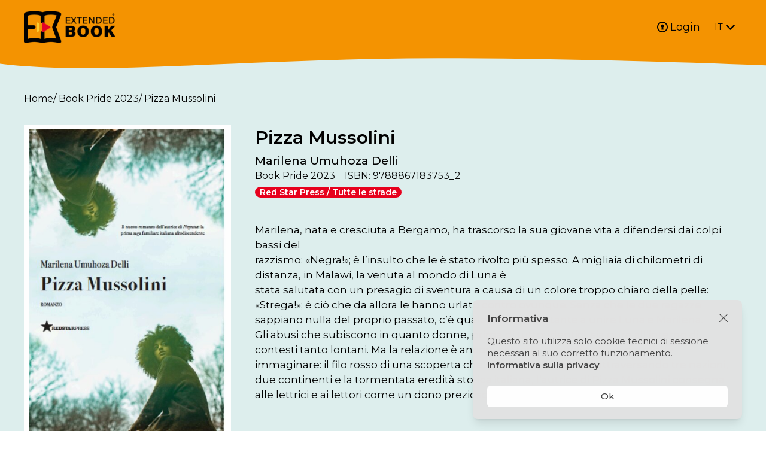

--- FILE ---
content_type: text/html; charset=utf-8
request_url: https://www.extendedbook.it/book-pride-2023/pizza-mussolini-2_97888671837532
body_size: 607264
content:
<!DOCTYPE html><html lang="it"><head>
  <meta charset="utf-8">
  <title>Pizza Mussolini   - Book Pride 2023 - Extended Book  </title>
  <base href="/">
  <meta name="viewport" content="width=device-width, initial-scale=1">
  <link rel="icon" type="image/x-icon" href="favicon.ico">
  <link rel="apple-touch-icon" sizes="180x180" href="apple-touch-icon.png">
  <link rel="icon" type="image/png" sizes="32x32" href="favicon-32x32.png">
  <link rel="icon" type="image/png" sizes="16x16" href="favicon-16x16.png">
  <link rel="manifest" href="site.webmanifest">
  <link rel="mask-icon" href="safari-pinned-tab.svg" color="#f49300">
  <meta name="msapplication-TileColor" content="#ffffff">
  <meta name="theme-color" content="#ffffff">
  <link rel="preconnect" href="https://fonts.googleapis.com">
  <link rel="preconnect" href="https://fonts.gstatic.com" crossorigin="">
  <style type="text/css">@font-face{font-family:'Montserrat';font-style:italic;font-weight:300;font-display:swap;src:url(https://fonts.gstatic.com/s/montserrat/v29/JTUQjIg1_i6t8kCHKm459WxRxC7m0dR9pBOi.woff2) format('woff2');unicode-range:U+0460-052F, U+1C80-1C8A, U+20B4, U+2DE0-2DFF, U+A640-A69F, U+FE2E-FE2F;}@font-face{font-family:'Montserrat';font-style:italic;font-weight:300;font-display:swap;src:url(https://fonts.gstatic.com/s/montserrat/v29/JTUQjIg1_i6t8kCHKm459WxRzS7m0dR9pBOi.woff2) format('woff2');unicode-range:U+0301, U+0400-045F, U+0490-0491, U+04B0-04B1, U+2116;}@font-face{font-family:'Montserrat';font-style:italic;font-weight:300;font-display:swap;src:url(https://fonts.gstatic.com/s/montserrat/v29/JTUQjIg1_i6t8kCHKm459WxRxi7m0dR9pBOi.woff2) format('woff2');unicode-range:U+0102-0103, U+0110-0111, U+0128-0129, U+0168-0169, U+01A0-01A1, U+01AF-01B0, U+0300-0301, U+0303-0304, U+0308-0309, U+0323, U+0329, U+1EA0-1EF9, U+20AB;}@font-face{font-family:'Montserrat';font-style:italic;font-weight:300;font-display:swap;src:url(https://fonts.gstatic.com/s/montserrat/v29/JTUQjIg1_i6t8kCHKm459WxRxy7m0dR9pBOi.woff2) format('woff2');unicode-range:U+0100-02BA, U+02BD-02C5, U+02C7-02CC, U+02CE-02D7, U+02DD-02FF, U+0304, U+0308, U+0329, U+1D00-1DBF, U+1E00-1E9F, U+1EF2-1EFF, U+2020, U+20A0-20AB, U+20AD-20C0, U+2113, U+2C60-2C7F, U+A720-A7FF;}@font-face{font-family:'Montserrat';font-style:italic;font-weight:300;font-display:swap;src:url(https://fonts.gstatic.com/s/montserrat/v29/JTUQjIg1_i6t8kCHKm459WxRyS7m0dR9pA.woff2) format('woff2');unicode-range:U+0000-00FF, U+0131, U+0152-0153, U+02BB-02BC, U+02C6, U+02DA, U+02DC, U+0304, U+0308, U+0329, U+2000-206F, U+20AC, U+2122, U+2191, U+2193, U+2212, U+2215, U+FEFF, U+FFFD;}@font-face{font-family:'Montserrat';font-style:italic;font-weight:400;font-display:swap;src:url(https://fonts.gstatic.com/s/montserrat/v29/JTUQjIg1_i6t8kCHKm459WxRxC7m0dR9pBOi.woff2) format('woff2');unicode-range:U+0460-052F, U+1C80-1C8A, U+20B4, U+2DE0-2DFF, U+A640-A69F, U+FE2E-FE2F;}@font-face{font-family:'Montserrat';font-style:italic;font-weight:400;font-display:swap;src:url(https://fonts.gstatic.com/s/montserrat/v29/JTUQjIg1_i6t8kCHKm459WxRzS7m0dR9pBOi.woff2) format('woff2');unicode-range:U+0301, U+0400-045F, U+0490-0491, U+04B0-04B1, U+2116;}@font-face{font-family:'Montserrat';font-style:italic;font-weight:400;font-display:swap;src:url(https://fonts.gstatic.com/s/montserrat/v29/JTUQjIg1_i6t8kCHKm459WxRxi7m0dR9pBOi.woff2) format('woff2');unicode-range:U+0102-0103, U+0110-0111, U+0128-0129, U+0168-0169, U+01A0-01A1, U+01AF-01B0, U+0300-0301, U+0303-0304, U+0308-0309, U+0323, U+0329, U+1EA0-1EF9, U+20AB;}@font-face{font-family:'Montserrat';font-style:italic;font-weight:400;font-display:swap;src:url(https://fonts.gstatic.com/s/montserrat/v29/JTUQjIg1_i6t8kCHKm459WxRxy7m0dR9pBOi.woff2) format('woff2');unicode-range:U+0100-02BA, U+02BD-02C5, U+02C7-02CC, U+02CE-02D7, U+02DD-02FF, U+0304, U+0308, U+0329, U+1D00-1DBF, U+1E00-1E9F, U+1EF2-1EFF, U+2020, U+20A0-20AB, U+20AD-20C0, U+2113, U+2C60-2C7F, U+A720-A7FF;}@font-face{font-family:'Montserrat';font-style:italic;font-weight:400;font-display:swap;src:url(https://fonts.gstatic.com/s/montserrat/v29/JTUQjIg1_i6t8kCHKm459WxRyS7m0dR9pA.woff2) format('woff2');unicode-range:U+0000-00FF, U+0131, U+0152-0153, U+02BB-02BC, U+02C6, U+02DA, U+02DC, U+0304, U+0308, U+0329, U+2000-206F, U+20AC, U+2122, U+2191, U+2193, U+2212, U+2215, U+FEFF, U+FFFD;}@font-face{font-family:'Montserrat';font-style:italic;font-weight:500;font-display:swap;src:url(https://fonts.gstatic.com/s/montserrat/v29/JTUQjIg1_i6t8kCHKm459WxRxC7m0dR9pBOi.woff2) format('woff2');unicode-range:U+0460-052F, U+1C80-1C8A, U+20B4, U+2DE0-2DFF, U+A640-A69F, U+FE2E-FE2F;}@font-face{font-family:'Montserrat';font-style:italic;font-weight:500;font-display:swap;src:url(https://fonts.gstatic.com/s/montserrat/v29/JTUQjIg1_i6t8kCHKm459WxRzS7m0dR9pBOi.woff2) format('woff2');unicode-range:U+0301, U+0400-045F, U+0490-0491, U+04B0-04B1, U+2116;}@font-face{font-family:'Montserrat';font-style:italic;font-weight:500;font-display:swap;src:url(https://fonts.gstatic.com/s/montserrat/v29/JTUQjIg1_i6t8kCHKm459WxRxi7m0dR9pBOi.woff2) format('woff2');unicode-range:U+0102-0103, U+0110-0111, U+0128-0129, U+0168-0169, U+01A0-01A1, U+01AF-01B0, U+0300-0301, U+0303-0304, U+0308-0309, U+0323, U+0329, U+1EA0-1EF9, U+20AB;}@font-face{font-family:'Montserrat';font-style:italic;font-weight:500;font-display:swap;src:url(https://fonts.gstatic.com/s/montserrat/v29/JTUQjIg1_i6t8kCHKm459WxRxy7m0dR9pBOi.woff2) format('woff2');unicode-range:U+0100-02BA, U+02BD-02C5, U+02C7-02CC, U+02CE-02D7, U+02DD-02FF, U+0304, U+0308, U+0329, U+1D00-1DBF, U+1E00-1E9F, U+1EF2-1EFF, U+2020, U+20A0-20AB, U+20AD-20C0, U+2113, U+2C60-2C7F, U+A720-A7FF;}@font-face{font-family:'Montserrat';font-style:italic;font-weight:500;font-display:swap;src:url(https://fonts.gstatic.com/s/montserrat/v29/JTUQjIg1_i6t8kCHKm459WxRyS7m0dR9pA.woff2) format('woff2');unicode-range:U+0000-00FF, U+0131, U+0152-0153, U+02BB-02BC, U+02C6, U+02DA, U+02DC, U+0304, U+0308, U+0329, U+2000-206F, U+20AC, U+2122, U+2191, U+2193, U+2212, U+2215, U+FEFF, U+FFFD;}@font-face{font-family:'Montserrat';font-style:italic;font-weight:600;font-display:swap;src:url(https://fonts.gstatic.com/s/montserrat/v29/JTUQjIg1_i6t8kCHKm459WxRxC7m0dR9pBOi.woff2) format('woff2');unicode-range:U+0460-052F, U+1C80-1C8A, U+20B4, U+2DE0-2DFF, U+A640-A69F, U+FE2E-FE2F;}@font-face{font-family:'Montserrat';font-style:italic;font-weight:600;font-display:swap;src:url(https://fonts.gstatic.com/s/montserrat/v29/JTUQjIg1_i6t8kCHKm459WxRzS7m0dR9pBOi.woff2) format('woff2');unicode-range:U+0301, U+0400-045F, U+0490-0491, U+04B0-04B1, U+2116;}@font-face{font-family:'Montserrat';font-style:italic;font-weight:600;font-display:swap;src:url(https://fonts.gstatic.com/s/montserrat/v29/JTUQjIg1_i6t8kCHKm459WxRxi7m0dR9pBOi.woff2) format('woff2');unicode-range:U+0102-0103, U+0110-0111, U+0128-0129, U+0168-0169, U+01A0-01A1, U+01AF-01B0, U+0300-0301, U+0303-0304, U+0308-0309, U+0323, U+0329, U+1EA0-1EF9, U+20AB;}@font-face{font-family:'Montserrat';font-style:italic;font-weight:600;font-display:swap;src:url(https://fonts.gstatic.com/s/montserrat/v29/JTUQjIg1_i6t8kCHKm459WxRxy7m0dR9pBOi.woff2) format('woff2');unicode-range:U+0100-02BA, U+02BD-02C5, U+02C7-02CC, U+02CE-02D7, U+02DD-02FF, U+0304, U+0308, U+0329, U+1D00-1DBF, U+1E00-1E9F, U+1EF2-1EFF, U+2020, U+20A0-20AB, U+20AD-20C0, U+2113, U+2C60-2C7F, U+A720-A7FF;}@font-face{font-family:'Montserrat';font-style:italic;font-weight:600;font-display:swap;src:url(https://fonts.gstatic.com/s/montserrat/v29/JTUQjIg1_i6t8kCHKm459WxRyS7m0dR9pA.woff2) format('woff2');unicode-range:U+0000-00FF, U+0131, U+0152-0153, U+02BB-02BC, U+02C6, U+02DA, U+02DC, U+0304, U+0308, U+0329, U+2000-206F, U+20AC, U+2122, U+2191, U+2193, U+2212, U+2215, U+FEFF, U+FFFD;}@font-face{font-family:'Montserrat';font-style:normal;font-weight:300;font-display:swap;src:url(https://fonts.gstatic.com/s/montserrat/v29/JTUSjIg1_i6t8kCHKm459WRhyyTh89ZNpQ.woff2) format('woff2');unicode-range:U+0460-052F, U+1C80-1C8A, U+20B4, U+2DE0-2DFF, U+A640-A69F, U+FE2E-FE2F;}@font-face{font-family:'Montserrat';font-style:normal;font-weight:300;font-display:swap;src:url(https://fonts.gstatic.com/s/montserrat/v29/JTUSjIg1_i6t8kCHKm459W1hyyTh89ZNpQ.woff2) format('woff2');unicode-range:U+0301, U+0400-045F, U+0490-0491, U+04B0-04B1, U+2116;}@font-face{font-family:'Montserrat';font-style:normal;font-weight:300;font-display:swap;src:url(https://fonts.gstatic.com/s/montserrat/v29/JTUSjIg1_i6t8kCHKm459WZhyyTh89ZNpQ.woff2) format('woff2');unicode-range:U+0102-0103, U+0110-0111, U+0128-0129, U+0168-0169, U+01A0-01A1, U+01AF-01B0, U+0300-0301, U+0303-0304, U+0308-0309, U+0323, U+0329, U+1EA0-1EF9, U+20AB;}@font-face{font-family:'Montserrat';font-style:normal;font-weight:300;font-display:swap;src:url(https://fonts.gstatic.com/s/montserrat/v29/JTUSjIg1_i6t8kCHKm459WdhyyTh89ZNpQ.woff2) format('woff2');unicode-range:U+0100-02BA, U+02BD-02C5, U+02C7-02CC, U+02CE-02D7, U+02DD-02FF, U+0304, U+0308, U+0329, U+1D00-1DBF, U+1E00-1E9F, U+1EF2-1EFF, U+2020, U+20A0-20AB, U+20AD-20C0, U+2113, U+2C60-2C7F, U+A720-A7FF;}@font-face{font-family:'Montserrat';font-style:normal;font-weight:300;font-display:swap;src:url(https://fonts.gstatic.com/s/montserrat/v29/JTUSjIg1_i6t8kCHKm459WlhyyTh89Y.woff2) format('woff2');unicode-range:U+0000-00FF, U+0131, U+0152-0153, U+02BB-02BC, U+02C6, U+02DA, U+02DC, U+0304, U+0308, U+0329, U+2000-206F, U+20AC, U+2122, U+2191, U+2193, U+2212, U+2215, U+FEFF, U+FFFD;}@font-face{font-family:'Montserrat';font-style:normal;font-weight:400;font-display:swap;src:url(https://fonts.gstatic.com/s/montserrat/v29/JTUSjIg1_i6t8kCHKm459WRhyyTh89ZNpQ.woff2) format('woff2');unicode-range:U+0460-052F, U+1C80-1C8A, U+20B4, U+2DE0-2DFF, U+A640-A69F, U+FE2E-FE2F;}@font-face{font-family:'Montserrat';font-style:normal;font-weight:400;font-display:swap;src:url(https://fonts.gstatic.com/s/montserrat/v29/JTUSjIg1_i6t8kCHKm459W1hyyTh89ZNpQ.woff2) format('woff2');unicode-range:U+0301, U+0400-045F, U+0490-0491, U+04B0-04B1, U+2116;}@font-face{font-family:'Montserrat';font-style:normal;font-weight:400;font-display:swap;src:url(https://fonts.gstatic.com/s/montserrat/v29/JTUSjIg1_i6t8kCHKm459WZhyyTh89ZNpQ.woff2) format('woff2');unicode-range:U+0102-0103, U+0110-0111, U+0128-0129, U+0168-0169, U+01A0-01A1, U+01AF-01B0, U+0300-0301, U+0303-0304, U+0308-0309, U+0323, U+0329, U+1EA0-1EF9, U+20AB;}@font-face{font-family:'Montserrat';font-style:normal;font-weight:400;font-display:swap;src:url(https://fonts.gstatic.com/s/montserrat/v29/JTUSjIg1_i6t8kCHKm459WdhyyTh89ZNpQ.woff2) format('woff2');unicode-range:U+0100-02BA, U+02BD-02C5, U+02C7-02CC, U+02CE-02D7, U+02DD-02FF, U+0304, U+0308, U+0329, U+1D00-1DBF, U+1E00-1E9F, U+1EF2-1EFF, U+2020, U+20A0-20AB, U+20AD-20C0, U+2113, U+2C60-2C7F, U+A720-A7FF;}@font-face{font-family:'Montserrat';font-style:normal;font-weight:400;font-display:swap;src:url(https://fonts.gstatic.com/s/montserrat/v29/JTUSjIg1_i6t8kCHKm459WlhyyTh89Y.woff2) format('woff2');unicode-range:U+0000-00FF, U+0131, U+0152-0153, U+02BB-02BC, U+02C6, U+02DA, U+02DC, U+0304, U+0308, U+0329, U+2000-206F, U+20AC, U+2122, U+2191, U+2193, U+2212, U+2215, U+FEFF, U+FFFD;}@font-face{font-family:'Montserrat';font-style:normal;font-weight:500;font-display:swap;src:url(https://fonts.gstatic.com/s/montserrat/v29/JTUSjIg1_i6t8kCHKm459WRhyyTh89ZNpQ.woff2) format('woff2');unicode-range:U+0460-052F, U+1C80-1C8A, U+20B4, U+2DE0-2DFF, U+A640-A69F, U+FE2E-FE2F;}@font-face{font-family:'Montserrat';font-style:normal;font-weight:500;font-display:swap;src:url(https://fonts.gstatic.com/s/montserrat/v29/JTUSjIg1_i6t8kCHKm459W1hyyTh89ZNpQ.woff2) format('woff2');unicode-range:U+0301, U+0400-045F, U+0490-0491, U+04B0-04B1, U+2116;}@font-face{font-family:'Montserrat';font-style:normal;font-weight:500;font-display:swap;src:url(https://fonts.gstatic.com/s/montserrat/v29/JTUSjIg1_i6t8kCHKm459WZhyyTh89ZNpQ.woff2) format('woff2');unicode-range:U+0102-0103, U+0110-0111, U+0128-0129, U+0168-0169, U+01A0-01A1, U+01AF-01B0, U+0300-0301, U+0303-0304, U+0308-0309, U+0323, U+0329, U+1EA0-1EF9, U+20AB;}@font-face{font-family:'Montserrat';font-style:normal;font-weight:500;font-display:swap;src:url(https://fonts.gstatic.com/s/montserrat/v29/JTUSjIg1_i6t8kCHKm459WdhyyTh89ZNpQ.woff2) format('woff2');unicode-range:U+0100-02BA, U+02BD-02C5, U+02C7-02CC, U+02CE-02D7, U+02DD-02FF, U+0304, U+0308, U+0329, U+1D00-1DBF, U+1E00-1E9F, U+1EF2-1EFF, U+2020, U+20A0-20AB, U+20AD-20C0, U+2113, U+2C60-2C7F, U+A720-A7FF;}@font-face{font-family:'Montserrat';font-style:normal;font-weight:500;font-display:swap;src:url(https://fonts.gstatic.com/s/montserrat/v29/JTUSjIg1_i6t8kCHKm459WlhyyTh89Y.woff2) format('woff2');unicode-range:U+0000-00FF, U+0131, U+0152-0153, U+02BB-02BC, U+02C6, U+02DA, U+02DC, U+0304, U+0308, U+0329, U+2000-206F, U+20AC, U+2122, U+2191, U+2193, U+2212, U+2215, U+FEFF, U+FFFD;}@font-face{font-family:'Montserrat';font-style:normal;font-weight:600;font-display:swap;src:url(https://fonts.gstatic.com/s/montserrat/v29/JTUSjIg1_i6t8kCHKm459WRhyyTh89ZNpQ.woff2) format('woff2');unicode-range:U+0460-052F, U+1C80-1C8A, U+20B4, U+2DE0-2DFF, U+A640-A69F, U+FE2E-FE2F;}@font-face{font-family:'Montserrat';font-style:normal;font-weight:600;font-display:swap;src:url(https://fonts.gstatic.com/s/montserrat/v29/JTUSjIg1_i6t8kCHKm459W1hyyTh89ZNpQ.woff2) format('woff2');unicode-range:U+0301, U+0400-045F, U+0490-0491, U+04B0-04B1, U+2116;}@font-face{font-family:'Montserrat';font-style:normal;font-weight:600;font-display:swap;src:url(https://fonts.gstatic.com/s/montserrat/v29/JTUSjIg1_i6t8kCHKm459WZhyyTh89ZNpQ.woff2) format('woff2');unicode-range:U+0102-0103, U+0110-0111, U+0128-0129, U+0168-0169, U+01A0-01A1, U+01AF-01B0, U+0300-0301, U+0303-0304, U+0308-0309, U+0323, U+0329, U+1EA0-1EF9, U+20AB;}@font-face{font-family:'Montserrat';font-style:normal;font-weight:600;font-display:swap;src:url(https://fonts.gstatic.com/s/montserrat/v29/JTUSjIg1_i6t8kCHKm459WdhyyTh89ZNpQ.woff2) format('woff2');unicode-range:U+0100-02BA, U+02BD-02C5, U+02C7-02CC, U+02CE-02D7, U+02DD-02FF, U+0304, U+0308, U+0329, U+1D00-1DBF, U+1E00-1E9F, U+1EF2-1EFF, U+2020, U+20A0-20AB, U+20AD-20C0, U+2113, U+2C60-2C7F, U+A720-A7FF;}@font-face{font-family:'Montserrat';font-style:normal;font-weight:600;font-display:swap;src:url(https://fonts.gstatic.com/s/montserrat/v29/JTUSjIg1_i6t8kCHKm459WlhyyTh89Y.woff2) format('woff2');unicode-range:U+0000-00FF, U+0131, U+0152-0153, U+02BB-02BC, U+02C6, U+02DA, U+02DC, U+0304, U+0308, U+0329, U+2000-206F, U+20AC, U+2122, U+2191, U+2193, U+2212, U+2215, U+FEFF, U+FFFD;}</style>
  <style type="text/css">@font-face{font-family:'Montserrat';font-style:italic;font-weight:300;font-display:swap;src:url(https://fonts.gstatic.com/s/montserrat/v29/JTUQjIg1_i6t8kCHKm459WxRxC7m0dR9pBOi.woff2) format('woff2');unicode-range:U+0460-052F, U+1C80-1C8A, U+20B4, U+2DE0-2DFF, U+A640-A69F, U+FE2E-FE2F;}@font-face{font-family:'Montserrat';font-style:italic;font-weight:300;font-display:swap;src:url(https://fonts.gstatic.com/s/montserrat/v29/JTUQjIg1_i6t8kCHKm459WxRzS7m0dR9pBOi.woff2) format('woff2');unicode-range:U+0301, U+0400-045F, U+0490-0491, U+04B0-04B1, U+2116;}@font-face{font-family:'Montserrat';font-style:italic;font-weight:300;font-display:swap;src:url(https://fonts.gstatic.com/s/montserrat/v29/JTUQjIg1_i6t8kCHKm459WxRxi7m0dR9pBOi.woff2) format('woff2');unicode-range:U+0102-0103, U+0110-0111, U+0128-0129, U+0168-0169, U+01A0-01A1, U+01AF-01B0, U+0300-0301, U+0303-0304, U+0308-0309, U+0323, U+0329, U+1EA0-1EF9, U+20AB;}@font-face{font-family:'Montserrat';font-style:italic;font-weight:300;font-display:swap;src:url(https://fonts.gstatic.com/s/montserrat/v29/JTUQjIg1_i6t8kCHKm459WxRxy7m0dR9pBOi.woff2) format('woff2');unicode-range:U+0100-02BA, U+02BD-02C5, U+02C7-02CC, U+02CE-02D7, U+02DD-02FF, U+0304, U+0308, U+0329, U+1D00-1DBF, U+1E00-1E9F, U+1EF2-1EFF, U+2020, U+20A0-20AB, U+20AD-20C0, U+2113, U+2C60-2C7F, U+A720-A7FF;}@font-face{font-family:'Montserrat';font-style:italic;font-weight:300;font-display:swap;src:url(https://fonts.gstatic.com/s/montserrat/v29/JTUQjIg1_i6t8kCHKm459WxRyS7m0dR9pA.woff2) format('woff2');unicode-range:U+0000-00FF, U+0131, U+0152-0153, U+02BB-02BC, U+02C6, U+02DA, U+02DC, U+0304, U+0308, U+0329, U+2000-206F, U+20AC, U+2122, U+2191, U+2193, U+2212, U+2215, U+FEFF, U+FFFD;}@font-face{font-family:'Montserrat';font-style:italic;font-weight:400;font-display:swap;src:url(https://fonts.gstatic.com/s/montserrat/v29/JTUQjIg1_i6t8kCHKm459WxRxC7m0dR9pBOi.woff2) format('woff2');unicode-range:U+0460-052F, U+1C80-1C8A, U+20B4, U+2DE0-2DFF, U+A640-A69F, U+FE2E-FE2F;}@font-face{font-family:'Montserrat';font-style:italic;font-weight:400;font-display:swap;src:url(https://fonts.gstatic.com/s/montserrat/v29/JTUQjIg1_i6t8kCHKm459WxRzS7m0dR9pBOi.woff2) format('woff2');unicode-range:U+0301, U+0400-045F, U+0490-0491, U+04B0-04B1, U+2116;}@font-face{font-family:'Montserrat';font-style:italic;font-weight:400;font-display:swap;src:url(https://fonts.gstatic.com/s/montserrat/v29/JTUQjIg1_i6t8kCHKm459WxRxi7m0dR9pBOi.woff2) format('woff2');unicode-range:U+0102-0103, U+0110-0111, U+0128-0129, U+0168-0169, U+01A0-01A1, U+01AF-01B0, U+0300-0301, U+0303-0304, U+0308-0309, U+0323, U+0329, U+1EA0-1EF9, U+20AB;}@font-face{font-family:'Montserrat';font-style:italic;font-weight:400;font-display:swap;src:url(https://fonts.gstatic.com/s/montserrat/v29/JTUQjIg1_i6t8kCHKm459WxRxy7m0dR9pBOi.woff2) format('woff2');unicode-range:U+0100-02BA, U+02BD-02C5, U+02C7-02CC, U+02CE-02D7, U+02DD-02FF, U+0304, U+0308, U+0329, U+1D00-1DBF, U+1E00-1E9F, U+1EF2-1EFF, U+2020, U+20A0-20AB, U+20AD-20C0, U+2113, U+2C60-2C7F, U+A720-A7FF;}@font-face{font-family:'Montserrat';font-style:italic;font-weight:400;font-display:swap;src:url(https://fonts.gstatic.com/s/montserrat/v29/JTUQjIg1_i6t8kCHKm459WxRyS7m0dR9pA.woff2) format('woff2');unicode-range:U+0000-00FF, U+0131, U+0152-0153, U+02BB-02BC, U+02C6, U+02DA, U+02DC, U+0304, U+0308, U+0329, U+2000-206F, U+20AC, U+2122, U+2191, U+2193, U+2212, U+2215, U+FEFF, U+FFFD;}@font-face{font-family:'Montserrat';font-style:italic;font-weight:500;font-display:swap;src:url(https://fonts.gstatic.com/s/montserrat/v29/JTUQjIg1_i6t8kCHKm459WxRxC7m0dR9pBOi.woff2) format('woff2');unicode-range:U+0460-052F, U+1C80-1C8A, U+20B4, U+2DE0-2DFF, U+A640-A69F, U+FE2E-FE2F;}@font-face{font-family:'Montserrat';font-style:italic;font-weight:500;font-display:swap;src:url(https://fonts.gstatic.com/s/montserrat/v29/JTUQjIg1_i6t8kCHKm459WxRzS7m0dR9pBOi.woff2) format('woff2');unicode-range:U+0301, U+0400-045F, U+0490-0491, U+04B0-04B1, U+2116;}@font-face{font-family:'Montserrat';font-style:italic;font-weight:500;font-display:swap;src:url(https://fonts.gstatic.com/s/montserrat/v29/JTUQjIg1_i6t8kCHKm459WxRxi7m0dR9pBOi.woff2) format('woff2');unicode-range:U+0102-0103, U+0110-0111, U+0128-0129, U+0168-0169, U+01A0-01A1, U+01AF-01B0, U+0300-0301, U+0303-0304, U+0308-0309, U+0323, U+0329, U+1EA0-1EF9, U+20AB;}@font-face{font-family:'Montserrat';font-style:italic;font-weight:500;font-display:swap;src:url(https://fonts.gstatic.com/s/montserrat/v29/JTUQjIg1_i6t8kCHKm459WxRxy7m0dR9pBOi.woff2) format('woff2');unicode-range:U+0100-02BA, U+02BD-02C5, U+02C7-02CC, U+02CE-02D7, U+02DD-02FF, U+0304, U+0308, U+0329, U+1D00-1DBF, U+1E00-1E9F, U+1EF2-1EFF, U+2020, U+20A0-20AB, U+20AD-20C0, U+2113, U+2C60-2C7F, U+A720-A7FF;}@font-face{font-family:'Montserrat';font-style:italic;font-weight:500;font-display:swap;src:url(https://fonts.gstatic.com/s/montserrat/v29/JTUQjIg1_i6t8kCHKm459WxRyS7m0dR9pA.woff2) format('woff2');unicode-range:U+0000-00FF, U+0131, U+0152-0153, U+02BB-02BC, U+02C6, U+02DA, U+02DC, U+0304, U+0308, U+0329, U+2000-206F, U+20AC, U+2122, U+2191, U+2193, U+2212, U+2215, U+FEFF, U+FFFD;}@font-face{font-family:'Montserrat';font-style:italic;font-weight:600;font-display:swap;src:url(https://fonts.gstatic.com/s/montserrat/v29/JTUQjIg1_i6t8kCHKm459WxRxC7m0dR9pBOi.woff2) format('woff2');unicode-range:U+0460-052F, U+1C80-1C8A, U+20B4, U+2DE0-2DFF, U+A640-A69F, U+FE2E-FE2F;}@font-face{font-family:'Montserrat';font-style:italic;font-weight:600;font-display:swap;src:url(https://fonts.gstatic.com/s/montserrat/v29/JTUQjIg1_i6t8kCHKm459WxRzS7m0dR9pBOi.woff2) format('woff2');unicode-range:U+0301, U+0400-045F, U+0490-0491, U+04B0-04B1, U+2116;}@font-face{font-family:'Montserrat';font-style:italic;font-weight:600;font-display:swap;src:url(https://fonts.gstatic.com/s/montserrat/v29/JTUQjIg1_i6t8kCHKm459WxRxi7m0dR9pBOi.woff2) format('woff2');unicode-range:U+0102-0103, U+0110-0111, U+0128-0129, U+0168-0169, U+01A0-01A1, U+01AF-01B0, U+0300-0301, U+0303-0304, U+0308-0309, U+0323, U+0329, U+1EA0-1EF9, U+20AB;}@font-face{font-family:'Montserrat';font-style:italic;font-weight:600;font-display:swap;src:url(https://fonts.gstatic.com/s/montserrat/v29/JTUQjIg1_i6t8kCHKm459WxRxy7m0dR9pBOi.woff2) format('woff2');unicode-range:U+0100-02BA, U+02BD-02C5, U+02C7-02CC, U+02CE-02D7, U+02DD-02FF, U+0304, U+0308, U+0329, U+1D00-1DBF, U+1E00-1E9F, U+1EF2-1EFF, U+2020, U+20A0-20AB, U+20AD-20C0, U+2113, U+2C60-2C7F, U+A720-A7FF;}@font-face{font-family:'Montserrat';font-style:italic;font-weight:600;font-display:swap;src:url(https://fonts.gstatic.com/s/montserrat/v29/JTUQjIg1_i6t8kCHKm459WxRyS7m0dR9pA.woff2) format('woff2');unicode-range:U+0000-00FF, U+0131, U+0152-0153, U+02BB-02BC, U+02C6, U+02DA, U+02DC, U+0304, U+0308, U+0329, U+2000-206F, U+20AC, U+2122, U+2191, U+2193, U+2212, U+2215, U+FEFF, U+FFFD;}@font-face{font-family:'Montserrat';font-style:normal;font-weight:300;font-display:swap;src:url(https://fonts.gstatic.com/s/montserrat/v29/JTUSjIg1_i6t8kCHKm459WRhyyTh89ZNpQ.woff2) format('woff2');unicode-range:U+0460-052F, U+1C80-1C8A, U+20B4, U+2DE0-2DFF, U+A640-A69F, U+FE2E-FE2F;}@font-face{font-family:'Montserrat';font-style:normal;font-weight:300;font-display:swap;src:url(https://fonts.gstatic.com/s/montserrat/v29/JTUSjIg1_i6t8kCHKm459W1hyyTh89ZNpQ.woff2) format('woff2');unicode-range:U+0301, U+0400-045F, U+0490-0491, U+04B0-04B1, U+2116;}@font-face{font-family:'Montserrat';font-style:normal;font-weight:300;font-display:swap;src:url(https://fonts.gstatic.com/s/montserrat/v29/JTUSjIg1_i6t8kCHKm459WZhyyTh89ZNpQ.woff2) format('woff2');unicode-range:U+0102-0103, U+0110-0111, U+0128-0129, U+0168-0169, U+01A0-01A1, U+01AF-01B0, U+0300-0301, U+0303-0304, U+0308-0309, U+0323, U+0329, U+1EA0-1EF9, U+20AB;}@font-face{font-family:'Montserrat';font-style:normal;font-weight:300;font-display:swap;src:url(https://fonts.gstatic.com/s/montserrat/v29/JTUSjIg1_i6t8kCHKm459WdhyyTh89ZNpQ.woff2) format('woff2');unicode-range:U+0100-02BA, U+02BD-02C5, U+02C7-02CC, U+02CE-02D7, U+02DD-02FF, U+0304, U+0308, U+0329, U+1D00-1DBF, U+1E00-1E9F, U+1EF2-1EFF, U+2020, U+20A0-20AB, U+20AD-20C0, U+2113, U+2C60-2C7F, U+A720-A7FF;}@font-face{font-family:'Montserrat';font-style:normal;font-weight:300;font-display:swap;src:url(https://fonts.gstatic.com/s/montserrat/v29/JTUSjIg1_i6t8kCHKm459WlhyyTh89Y.woff2) format('woff2');unicode-range:U+0000-00FF, U+0131, U+0152-0153, U+02BB-02BC, U+02C6, U+02DA, U+02DC, U+0304, U+0308, U+0329, U+2000-206F, U+20AC, U+2122, U+2191, U+2193, U+2212, U+2215, U+FEFF, U+FFFD;}@font-face{font-family:'Montserrat';font-style:normal;font-weight:400;font-display:swap;src:url(https://fonts.gstatic.com/s/montserrat/v29/JTUSjIg1_i6t8kCHKm459WRhyyTh89ZNpQ.woff2) format('woff2');unicode-range:U+0460-052F, U+1C80-1C8A, U+20B4, U+2DE0-2DFF, U+A640-A69F, U+FE2E-FE2F;}@font-face{font-family:'Montserrat';font-style:normal;font-weight:400;font-display:swap;src:url(https://fonts.gstatic.com/s/montserrat/v29/JTUSjIg1_i6t8kCHKm459W1hyyTh89ZNpQ.woff2) format('woff2');unicode-range:U+0301, U+0400-045F, U+0490-0491, U+04B0-04B1, U+2116;}@font-face{font-family:'Montserrat';font-style:normal;font-weight:400;font-display:swap;src:url(https://fonts.gstatic.com/s/montserrat/v29/JTUSjIg1_i6t8kCHKm459WZhyyTh89ZNpQ.woff2) format('woff2');unicode-range:U+0102-0103, U+0110-0111, U+0128-0129, U+0168-0169, U+01A0-01A1, U+01AF-01B0, U+0300-0301, U+0303-0304, U+0308-0309, U+0323, U+0329, U+1EA0-1EF9, U+20AB;}@font-face{font-family:'Montserrat';font-style:normal;font-weight:400;font-display:swap;src:url(https://fonts.gstatic.com/s/montserrat/v29/JTUSjIg1_i6t8kCHKm459WdhyyTh89ZNpQ.woff2) format('woff2');unicode-range:U+0100-02BA, U+02BD-02C5, U+02C7-02CC, U+02CE-02D7, U+02DD-02FF, U+0304, U+0308, U+0329, U+1D00-1DBF, U+1E00-1E9F, U+1EF2-1EFF, U+2020, U+20A0-20AB, U+20AD-20C0, U+2113, U+2C60-2C7F, U+A720-A7FF;}@font-face{font-family:'Montserrat';font-style:normal;font-weight:400;font-display:swap;src:url(https://fonts.gstatic.com/s/montserrat/v29/JTUSjIg1_i6t8kCHKm459WlhyyTh89Y.woff2) format('woff2');unicode-range:U+0000-00FF, U+0131, U+0152-0153, U+02BB-02BC, U+02C6, U+02DA, U+02DC, U+0304, U+0308, U+0329, U+2000-206F, U+20AC, U+2122, U+2191, U+2193, U+2212, U+2215, U+FEFF, U+FFFD;}@font-face{font-family:'Montserrat';font-style:normal;font-weight:500;font-display:swap;src:url(https://fonts.gstatic.com/s/montserrat/v29/JTUSjIg1_i6t8kCHKm459WRhyyTh89ZNpQ.woff2) format('woff2');unicode-range:U+0460-052F, U+1C80-1C8A, U+20B4, U+2DE0-2DFF, U+A640-A69F, U+FE2E-FE2F;}@font-face{font-family:'Montserrat';font-style:normal;font-weight:500;font-display:swap;src:url(https://fonts.gstatic.com/s/montserrat/v29/JTUSjIg1_i6t8kCHKm459W1hyyTh89ZNpQ.woff2) format('woff2');unicode-range:U+0301, U+0400-045F, U+0490-0491, U+04B0-04B1, U+2116;}@font-face{font-family:'Montserrat';font-style:normal;font-weight:500;font-display:swap;src:url(https://fonts.gstatic.com/s/montserrat/v29/JTUSjIg1_i6t8kCHKm459WZhyyTh89ZNpQ.woff2) format('woff2');unicode-range:U+0102-0103, U+0110-0111, U+0128-0129, U+0168-0169, U+01A0-01A1, U+01AF-01B0, U+0300-0301, U+0303-0304, U+0308-0309, U+0323, U+0329, U+1EA0-1EF9, U+20AB;}@font-face{font-family:'Montserrat';font-style:normal;font-weight:500;font-display:swap;src:url(https://fonts.gstatic.com/s/montserrat/v29/JTUSjIg1_i6t8kCHKm459WdhyyTh89ZNpQ.woff2) format('woff2');unicode-range:U+0100-02BA, U+02BD-02C5, U+02C7-02CC, U+02CE-02D7, U+02DD-02FF, U+0304, U+0308, U+0329, U+1D00-1DBF, U+1E00-1E9F, U+1EF2-1EFF, U+2020, U+20A0-20AB, U+20AD-20C0, U+2113, U+2C60-2C7F, U+A720-A7FF;}@font-face{font-family:'Montserrat';font-style:normal;font-weight:500;font-display:swap;src:url(https://fonts.gstatic.com/s/montserrat/v29/JTUSjIg1_i6t8kCHKm459WlhyyTh89Y.woff2) format('woff2');unicode-range:U+0000-00FF, U+0131, U+0152-0153, U+02BB-02BC, U+02C6, U+02DA, U+02DC, U+0304, U+0308, U+0329, U+2000-206F, U+20AC, U+2122, U+2191, U+2193, U+2212, U+2215, U+FEFF, U+FFFD;}@font-face{font-family:'Montserrat';font-style:normal;font-weight:600;font-display:swap;src:url(https://fonts.gstatic.com/s/montserrat/v29/JTUSjIg1_i6t8kCHKm459WRhyyTh89ZNpQ.woff2) format('woff2');unicode-range:U+0460-052F, U+1C80-1C8A, U+20B4, U+2DE0-2DFF, U+A640-A69F, U+FE2E-FE2F;}@font-face{font-family:'Montserrat';font-style:normal;font-weight:600;font-display:swap;src:url(https://fonts.gstatic.com/s/montserrat/v29/JTUSjIg1_i6t8kCHKm459W1hyyTh89ZNpQ.woff2) format('woff2');unicode-range:U+0301, U+0400-045F, U+0490-0491, U+04B0-04B1, U+2116;}@font-face{font-family:'Montserrat';font-style:normal;font-weight:600;font-display:swap;src:url(https://fonts.gstatic.com/s/montserrat/v29/JTUSjIg1_i6t8kCHKm459WZhyyTh89ZNpQ.woff2) format('woff2');unicode-range:U+0102-0103, U+0110-0111, U+0128-0129, U+0168-0169, U+01A0-01A1, U+01AF-01B0, U+0300-0301, U+0303-0304, U+0308-0309, U+0323, U+0329, U+1EA0-1EF9, U+20AB;}@font-face{font-family:'Montserrat';font-style:normal;font-weight:600;font-display:swap;src:url(https://fonts.gstatic.com/s/montserrat/v29/JTUSjIg1_i6t8kCHKm459WdhyyTh89ZNpQ.woff2) format('woff2');unicode-range:U+0100-02BA, U+02BD-02C5, U+02C7-02CC, U+02CE-02D7, U+02DD-02FF, U+0304, U+0308, U+0329, U+1D00-1DBF, U+1E00-1E9F, U+1EF2-1EFF, U+2020, U+20A0-20AB, U+20AD-20C0, U+2113, U+2C60-2C7F, U+A720-A7FF;}@font-face{font-family:'Montserrat';font-style:normal;font-weight:600;font-display:swap;src:url(https://fonts.gstatic.com/s/montserrat/v29/JTUSjIg1_i6t8kCHKm459WlhyyTh89Y.woff2) format('woff2');unicode-range:U+0000-00FF, U+0131, U+0152-0153, U+02BB-02BC, U+02C6, U+02DA, U+02DC, U+0304, U+0308, U+0329, U+2000-206F, U+20AC, U+2122, U+2191, U+2193, U+2212, U+2215, U+FEFF, U+FFFD;}@font-face{font-family:'Montserrat Alternates';font-style:italic;font-weight:500;font-display:swap;src:url(https://fonts.gstatic.com/s/montserratalternates/v17/mFTkWacfw6zH4dthXcyms1lPpC8I_b0juU057p8hA4xJ8mRTkGNcgZ0.woff2) format('woff2');unicode-range:U+0460-052F, U+1C80-1C8A, U+20B4, U+2DE0-2DFF, U+A640-A69F, U+FE2E-FE2F;}@font-face{font-family:'Montserrat Alternates';font-style:italic;font-weight:500;font-display:swap;src:url(https://fonts.gstatic.com/s/montserratalternates/v17/mFTkWacfw6zH4dthXcyms1lPpC8I_b0juU057p8hA4xA8mRTkGNcgZ0.woff2) format('woff2');unicode-range:U+0301, U+0400-045F, U+0490-0491, U+04B0-04B1, U+2116;}@font-face{font-family:'Montserrat Alternates';font-style:italic;font-weight:500;font-display:swap;src:url(https://fonts.gstatic.com/s/montserratalternates/v17/mFTkWacfw6zH4dthXcyms1lPpC8I_b0juU057p8hA4xL8mRTkGNcgZ0.woff2) format('woff2');unicode-range:U+0102-0103, U+0110-0111, U+0128-0129, U+0168-0169, U+01A0-01A1, U+01AF-01B0, U+0300-0301, U+0303-0304, U+0308-0309, U+0323, U+0329, U+1EA0-1EF9, U+20AB;}@font-face{font-family:'Montserrat Alternates';font-style:italic;font-weight:500;font-display:swap;src:url(https://fonts.gstatic.com/s/montserratalternates/v17/mFTkWacfw6zH4dthXcyms1lPpC8I_b0juU057p8hA4xK8mRTkGNcgZ0.woff2) format('woff2');unicode-range:U+0100-02BA, U+02BD-02C5, U+02C7-02CC, U+02CE-02D7, U+02DD-02FF, U+0304, U+0308, U+0329, U+1D00-1DBF, U+1E00-1E9F, U+1EF2-1EFF, U+2020, U+20A0-20AB, U+20AD-20C0, U+2113, U+2C60-2C7F, U+A720-A7FF;}@font-face{font-family:'Montserrat Alternates';font-style:italic;font-weight:500;font-display:swap;src:url(https://fonts.gstatic.com/s/montserratalternates/v17/mFTkWacfw6zH4dthXcyms1lPpC8I_b0juU057p8hA4xE8mRTkGNc.woff2) format('woff2');unicode-range:U+0000-00FF, U+0131, U+0152-0153, U+02BB-02BC, U+02C6, U+02DA, U+02DC, U+0304, U+0308, U+0329, U+2000-206F, U+20AC, U+2122, U+2191, U+2193, U+2212, U+2215, U+FEFF, U+FFFD;}@font-face{font-family:'Montserrat Alternates';font-style:italic;font-weight:600;font-display:swap;src:url(https://fonts.gstatic.com/s/montserratalternates/v17/mFTkWacfw6zH4dthXcyms1lPpC8I_b0juU057p8NBIxJ8mRTkGNcgZ0.woff2) format('woff2');unicode-range:U+0460-052F, U+1C80-1C8A, U+20B4, U+2DE0-2DFF, U+A640-A69F, U+FE2E-FE2F;}@font-face{font-family:'Montserrat Alternates';font-style:italic;font-weight:600;font-display:swap;src:url(https://fonts.gstatic.com/s/montserratalternates/v17/mFTkWacfw6zH4dthXcyms1lPpC8I_b0juU057p8NBIxA8mRTkGNcgZ0.woff2) format('woff2');unicode-range:U+0301, U+0400-045F, U+0490-0491, U+04B0-04B1, U+2116;}@font-face{font-family:'Montserrat Alternates';font-style:italic;font-weight:600;font-display:swap;src:url(https://fonts.gstatic.com/s/montserratalternates/v17/mFTkWacfw6zH4dthXcyms1lPpC8I_b0juU057p8NBIxL8mRTkGNcgZ0.woff2) format('woff2');unicode-range:U+0102-0103, U+0110-0111, U+0128-0129, U+0168-0169, U+01A0-01A1, U+01AF-01B0, U+0300-0301, U+0303-0304, U+0308-0309, U+0323, U+0329, U+1EA0-1EF9, U+20AB;}@font-face{font-family:'Montserrat Alternates';font-style:italic;font-weight:600;font-display:swap;src:url(https://fonts.gstatic.com/s/montserratalternates/v17/mFTkWacfw6zH4dthXcyms1lPpC8I_b0juU057p8NBIxK8mRTkGNcgZ0.woff2) format('woff2');unicode-range:U+0100-02BA, U+02BD-02C5, U+02C7-02CC, U+02CE-02D7, U+02DD-02FF, U+0304, U+0308, U+0329, U+1D00-1DBF, U+1E00-1E9F, U+1EF2-1EFF, U+2020, U+20A0-20AB, U+20AD-20C0, U+2113, U+2C60-2C7F, U+A720-A7FF;}@font-face{font-family:'Montserrat Alternates';font-style:italic;font-weight:600;font-display:swap;src:url(https://fonts.gstatic.com/s/montserratalternates/v17/mFTkWacfw6zH4dthXcyms1lPpC8I_b0juU057p8NBIxE8mRTkGNc.woff2) format('woff2');unicode-range:U+0000-00FF, U+0131, U+0152-0153, U+02BB-02BC, U+02C6, U+02DA, U+02DC, U+0304, U+0308, U+0329, U+2000-206F, U+20AC, U+2122, U+2191, U+2193, U+2212, U+2215, U+FEFF, U+FFFD;}@font-face{font-family:'Montserrat Alternates';font-style:normal;font-weight:500;font-display:swap;src:url(https://fonts.gstatic.com/s/montserratalternates/v17/mFTiWacfw6zH4dthXcyms1lPpC8I_b0juU0xGITFCrxG-GNxklNd.woff2) format('woff2');unicode-range:U+0460-052F, U+1C80-1C8A, U+20B4, U+2DE0-2DFF, U+A640-A69F, U+FE2E-FE2F;}@font-face{font-family:'Montserrat Alternates';font-style:normal;font-weight:500;font-display:swap;src:url(https://fonts.gstatic.com/s/montserratalternates/v17/mFTiWacfw6zH4dthXcyms1lPpC8I_b0juU0xGITFA7xG-GNxklNd.woff2) format('woff2');unicode-range:U+0301, U+0400-045F, U+0490-0491, U+04B0-04B1, U+2116;}@font-face{font-family:'Montserrat Alternates';font-style:normal;font-weight:500;font-display:swap;src:url(https://fonts.gstatic.com/s/montserratalternates/v17/mFTiWacfw6zH4dthXcyms1lPpC8I_b0juU0xGITFCLxG-GNxklNd.woff2) format('woff2');unicode-range:U+0102-0103, U+0110-0111, U+0128-0129, U+0168-0169, U+01A0-01A1, U+01AF-01B0, U+0300-0301, U+0303-0304, U+0308-0309, U+0323, U+0329, U+1EA0-1EF9, U+20AB;}@font-face{font-family:'Montserrat Alternates';font-style:normal;font-weight:500;font-display:swap;src:url(https://fonts.gstatic.com/s/montserratalternates/v17/mFTiWacfw6zH4dthXcyms1lPpC8I_b0juU0xGITFCbxG-GNxklNd.woff2) format('woff2');unicode-range:U+0100-02BA, U+02BD-02C5, U+02C7-02CC, U+02CE-02D7, U+02DD-02FF, U+0304, U+0308, U+0329, U+1D00-1DBF, U+1E00-1E9F, U+1EF2-1EFF, U+2020, U+20A0-20AB, U+20AD-20C0, U+2113, U+2C60-2C7F, U+A720-A7FF;}@font-face{font-family:'Montserrat Alternates';font-style:normal;font-weight:500;font-display:swap;src:url(https://fonts.gstatic.com/s/montserratalternates/v17/mFTiWacfw6zH4dthXcyms1lPpC8I_b0juU0xGITFB7xG-GNxkg.woff2) format('woff2');unicode-range:U+0000-00FF, U+0131, U+0152-0153, U+02BB-02BC, U+02C6, U+02DA, U+02DC, U+0304, U+0308, U+0329, U+2000-206F, U+20AC, U+2122, U+2191, U+2193, U+2212, U+2215, U+FEFF, U+FFFD;}@font-face{font-family:'Montserrat Alternates';font-style:normal;font-weight:600;font-display:swap;src:url(https://fonts.gstatic.com/s/montserratalternates/v17/mFTiWacfw6zH4dthXcyms1lPpC8I_b0juU0xNIPFCrxG-GNxklNd.woff2) format('woff2');unicode-range:U+0460-052F, U+1C80-1C8A, U+20B4, U+2DE0-2DFF, U+A640-A69F, U+FE2E-FE2F;}@font-face{font-family:'Montserrat Alternates';font-style:normal;font-weight:600;font-display:swap;src:url(https://fonts.gstatic.com/s/montserratalternates/v17/mFTiWacfw6zH4dthXcyms1lPpC8I_b0juU0xNIPFA7xG-GNxklNd.woff2) format('woff2');unicode-range:U+0301, U+0400-045F, U+0490-0491, U+04B0-04B1, U+2116;}@font-face{font-family:'Montserrat Alternates';font-style:normal;font-weight:600;font-display:swap;src:url(https://fonts.gstatic.com/s/montserratalternates/v17/mFTiWacfw6zH4dthXcyms1lPpC8I_b0juU0xNIPFCLxG-GNxklNd.woff2) format('woff2');unicode-range:U+0102-0103, U+0110-0111, U+0128-0129, U+0168-0169, U+01A0-01A1, U+01AF-01B0, U+0300-0301, U+0303-0304, U+0308-0309, U+0323, U+0329, U+1EA0-1EF9, U+20AB;}@font-face{font-family:'Montserrat Alternates';font-style:normal;font-weight:600;font-display:swap;src:url(https://fonts.gstatic.com/s/montserratalternates/v17/mFTiWacfw6zH4dthXcyms1lPpC8I_b0juU0xNIPFCbxG-GNxklNd.woff2) format('woff2');unicode-range:U+0100-02BA, U+02BD-02C5, U+02C7-02CC, U+02CE-02D7, U+02DD-02FF, U+0304, U+0308, U+0329, U+1D00-1DBF, U+1E00-1E9F, U+1EF2-1EFF, U+2020, U+20A0-20AB, U+20AD-20C0, U+2113, U+2C60-2C7F, U+A720-A7FF;}@font-face{font-family:'Montserrat Alternates';font-style:normal;font-weight:600;font-display:swap;src:url(https://fonts.gstatic.com/s/montserratalternates/v17/mFTiWacfw6zH4dthXcyms1lPpC8I_b0juU0xNIPFB7xG-GNxkg.woff2) format('woff2');unicode-range:U+0000-00FF, U+0131, U+0152-0153, U+02BB-02BC, U+02C6, U+02DA, U+02DC, U+0304, U+0308, U+0329, U+2000-206F, U+20AC, U+2122, U+2191, U+2193, U+2212, U+2215, U+FEFF, U+FFFD;}</style>
<style>:root{--swiper-theme-color:#007aff}:root{--swiper-navigation-size:44px}*,:before,:after{box-sizing:border-box;border-width:0;border-style:solid;border-color:#e5e7eb}:before,:after{--tw-content:""}html{line-height:1.5;-webkit-text-size-adjust:100%;tab-size:4;font-family:ui-sans-serif,system-ui,-apple-system,BlinkMacSystemFont,Segoe UI,Roboto,Helvetica Neue,Arial,Noto Sans,sans-serif,"Apple Color Emoji","Segoe UI Emoji",Segoe UI Symbol,"Noto Color Emoji"}body{margin:0;line-height:inherit}html{height:100%;font-size:15px}@media (min-width: 1024px){html{font-size:16px}}body{position:relative;min-height:100%;background-color:var(--bg-body);font-family:var(--main-font-family);font-size:1rem;line-height:1.5rem;line-height:1.375;-webkit-font-smoothing:antialiased;-moz-osx-font-smoothing:grayscale}*:focus-visible{outline-style:dotted;outline-width:2px;outline-offset:2px;outline-color:#000}*,:before,:after{--tw-translate-x:0;--tw-translate-y:0;--tw-rotate:0;--tw-skew-x:0;--tw-skew-y:0;--tw-scale-x:1;--tw-scale-y:1;--tw-pan-x: ;--tw-pan-y: ;--tw-pinch-zoom: ;--tw-scroll-snap-strictness:proximity;--tw-ordinal: ;--tw-slashed-zero: ;--tw-numeric-figure: ;--tw-numeric-spacing: ;--tw-numeric-fraction: ;--tw-ring-inset: ;--tw-ring-offset-width:0px;--tw-ring-offset-color:#fff;--tw-ring-color:rgb(59 130 246 / .5);--tw-ring-offset-shadow:0 0 #0000;--tw-ring-shadow:0 0 #0000;--tw-shadow:0 0 #0000;--tw-shadow-colored:0 0 #0000;--tw-blur: ;--tw-brightness: ;--tw-contrast: ;--tw-grayscale: ;--tw-hue-rotate: ;--tw-invert: ;--tw-saturate: ;--tw-sepia: ;--tw-drop-shadow: ;--tw-backdrop-blur: ;--tw-backdrop-brightness: ;--tw-backdrop-contrast: ;--tw-backdrop-grayscale: ;--tw-backdrop-hue-rotate: ;--tw-backdrop-invert: ;--tw-backdrop-opacity: ;--tw-backdrop-saturate: ;--tw-backdrop-sepia: }.flex{display:flex}.flex-1{flex:1 1 0%}.flex-col{flex-direction:column}.animate__animated{animation-duration:1.5s;animation-fill-mode:both}.animate__fadeIn{animation-name:fadeIn}@keyframes fadeIn{0%{opacity:0}to{opacity:1}}:root{--main-font-family:"Montserrat", sans-serif;--title-font-family:"Montserrat Alternates", sans-serif;--icon-font-family:"extb";--main-title-size-mobile:2.5rem;--main-title-size:2.5rem;--max-width-content:1310px;--color-primary:#F49300;--color-primary-hover:#cd7b00;--color-secondary:#E7001D;--color-secondary-hover:#c00018;--color-error:#CF3241;--bg-body:#ffffff;--bg-header:#F49300;--bg-footer:#ECECEC;--bg-cookie:#E2E2E2;--input-border:#F49300;--input-placeholder:#AEAEAE;--space-base:1rem;--space-base-desk:2.5rem;--header-height:5rem;--header-height-desk:5.625rem;--swiper-pagination-bullet-width:1.0625rem;--swiper-pagination-bullet-height:1.0625rem;--swiper-pagination-bullet-size:1.0625rem;--swiper-pagination-color:#E7001D;--swiper-pagination-bullet-inactive-color:#8D8C8C;--swiper-pagination-bullet-inactive-opacity:1}@font-face{font-family:extb;src:url(extb.b4de19158b1c8ccf.eot?f297xp);src:url(extb.b4de19158b1c8ccf.eot?f297xp#iefix) format("embedded-opentype"),url(extb.9f962576e016bf78.ttf?f297xp) format("truetype"),url(extb.71c1b38907a13430.woff?f297xp) format("woff"),url(extb.a55545bd47e326b9.svg?f297xp#extb) format("svg");font-weight:400;font-style:normal;font-display:block}</style><style>:root{--swiper-theme-color:#007aff}:root{--swiper-navigation-size:44px}*,:before,:after{box-sizing:border-box;border-width:0;border-style:solid;border-color:#e5e7eb}:before,:after{--tw-content:""}html{line-height:1.5;-webkit-text-size-adjust:100%;tab-size:4;font-family:ui-sans-serif,system-ui,-apple-system,BlinkMacSystemFont,Segoe UI,Roboto,Helvetica Neue,Arial,Noto Sans,sans-serif,"Apple Color Emoji","Segoe UI Emoji",Segoe UI Symbol,"Noto Color Emoji"}body{margin:0;line-height:inherit}h1,h2{font-size:inherit;font-weight:inherit}a{color:inherit;text-decoration:inherit}button{font-family:inherit;font-size:100%;line-height:inherit;color:inherit;margin:0;padding:0}button{text-transform:none}button,[type=button]{-webkit-appearance:button;background-color:transparent;background-image:none}h1,h2,p{margin:0}ul{list-style:none;margin:0;padding:0}button{cursor:pointer}img{display:block;vertical-align:middle}img{max-width:100%;height:auto}html{height:100%;font-size:15px}@media (min-width: 1024px){html{font-size:16px}}body{position:relative;min-height:100%;background-color:var(--bg-body);font-family:var(--main-font-family);font-size:1rem;line-height:1.5rem;line-height:1.375;-webkit-font-smoothing:antialiased;-moz-osx-font-smoothing:grayscale}*:focus-visible{outline-style:dotted;outline-width:2px;outline-offset:2px;outline-color:#000}h1,h2{font-family:var(--title-font-family)}a{transition-property:all;transition-timing-function:cubic-bezier(.4,0,.2,1);transition-duration:.15s}a:hover{color:var(--color-primary);-webkit-text-decoration-line:underline;text-decoration-line:underline}img{transition-property:all;transition-timing-function:cubic-bezier(.4,0,.2,1);transition-duration:.15s}.skip-accessibility{position:absolute;z-index:10;--tw-bg-opacity:1;background-color:rgb(255 255 255 / var(--tw-bg-opacity));font-weight:700;left:-999px}.skip-accessibility.skip-top{top:.625rem}.skip-accessibility.skip-bottom{bottom:2rem}.skip-accessibility:focus,.skip-accessibility:active{left:.625rem;padding-left:.25rem;padding-right:.25rem}.skip-accessibility:focus.skip-top,.skip-accessibility:active.skip-top{top:.625rem}.skip-accessibility:focus.skip-bottom,.skip-accessibility:active.skip-bottom{bottom:2rem}*,:before,:after{--tw-translate-x:0;--tw-translate-y:0;--tw-rotate:0;--tw-skew-x:0;--tw-skew-y:0;--tw-scale-x:1;--tw-scale-y:1;--tw-pan-x: ;--tw-pan-y: ;--tw-pinch-zoom: ;--tw-scroll-snap-strictness:proximity;--tw-ordinal: ;--tw-slashed-zero: ;--tw-numeric-figure: ;--tw-numeric-spacing: ;--tw-numeric-fraction: ;--tw-ring-inset: ;--tw-ring-offset-width:0px;--tw-ring-offset-color:#fff;--tw-ring-color:rgb(59 130 246 / .5);--tw-ring-offset-shadow:0 0 #0000;--tw-ring-shadow:0 0 #0000;--tw-shadow:0 0 #0000;--tw-shadow-colored:0 0 #0000;--tw-blur: ;--tw-brightness: ;--tw-contrast: ;--tw-grayscale: ;--tw-hue-rotate: ;--tw-invert: ;--tw-saturate: ;--tw-sepia: ;--tw-drop-shadow: ;--tw-backdrop-blur: ;--tw-backdrop-brightness: ;--tw-backdrop-contrast: ;--tw-backdrop-grayscale: ;--tw-backdrop-hue-rotate: ;--tw-backdrop-invert: ;--tw-backdrop-opacity: ;--tw-backdrop-saturate: ;--tw-backdrop-sepia: }.fixed{position:fixed}.absolute{position:absolute}.relative{position:relative}.sticky{position:sticky}.bottom-0{bottom:0px}.left-0{left:0px}.right-0{right:0px}.-bottom-6{bottom:-1.5rem}.top-0{top:0px}.z-50{z-index:50}.z-999{z-index:999}.z-10{z-index:10}.mx-auto{margin-left:auto;margin-right:auto}.-mx-base{margin-left:calc(var(--space-base) * -1);margin-right:calc(var(--space-base) * -1)}.ml-1{margin-left:.25rem}.mt-8{margin-top:2rem}.mt-3{margin-top:.75rem}.mt-6{margin-top:1.5rem}.mt-1{margin-top:.25rem}.mt-2{margin-top:.5rem}.mt-10{margin-top:2.5rem}.mr-1{margin-right:.25rem}.ml-1\.5{margin-left:.375rem}.mt-9{margin-top:2.25rem}.mr-2{margin-right:.5rem}.mb-4{margin-bottom:1rem}.mb-2{margin-bottom:.5rem}.mb-6{margin-bottom:1.5rem}.ml-auto{margin-left:auto}.ml-6{margin-left:1.5rem}.-mt-1{margin-top:-.25rem}.mb-0\.5{margin-bottom:.125rem}.block{display:block}.inline-block{display:inline-block}.flex{display:flex}.grid{display:grid}.hidden{display:none}.h-full{height:100%}.h-header{height:var(--header-height)}.max-h-80{max-height:20rem}.max-h-9{max-height:2.25rem}.max-h-\[12\.75rem\]{max-height:12.75rem}.max-h-\[2\.9375rem\]{max-height:2.9375rem}.max-h-\[3\.4375rem\]{max-height:3.4375rem}.max-h-\[48px\]{max-height:48px}.min-h-\[2\.5rem\]{min-height:2.5rem}.w-full{width:100%}.w-\[3\.4375rem\]{width:3.4375rem}.max-w-content{max-width:var(--max-width-content)}.max-w-\[33\.125rem\]{max-width:33.125rem}.max-w-\[250px\]{max-width:250px}.flex-1{flex:1 1 0%}.shrink-0{flex-shrink:0}.cursor-pointer{cursor:pointer}.grid-cols-1{grid-template-columns:repeat(1,minmax(0,1fr))}.flex-col{flex-direction:column}.flex-wrap{flex-wrap:wrap}.items-center{align-items:center}.items-baseline{align-items:baseline}.justify-center{justify-content:center}.gap-x-1{column-gap:.25rem}.gap-y-1{row-gap:.25rem}.gap-x-3{column-gap:.75rem}.gap-y-3{row-gap:.75rem}.gap-x-14{column-gap:3.5rem}.gap-y-10{row-gap:2.5rem}.gap-x-20{column-gap:5rem}.space-x-4>:not([hidden])~:not([hidden]){--tw-space-x-reverse:0;margin-right:calc(1rem * var(--tw-space-x-reverse));margin-left:calc(1rem * calc(1 - var(--tw-space-x-reverse)))}.whitespace-pre-wrap{white-space:pre-wrap}.rounded-full{border-radius:9999px}.rounded-lg{border-radius:.5rem}.rounded-xl{border-radius:.75rem}.rounded-md{border-radius:.375rem}.rounded-b-md{border-bottom-right-radius:.375rem;border-bottom-left-radius:.375rem}.border-8{border-width:8px}.border{border-width:1px}.border-white{--tw-border-opacity:1;border-color:rgb(255 255 255 / var(--tw-border-opacity))}.border-input-color{border-color:var(--input-border)}.bg-white{--tw-bg-opacity:1;background-color:rgb(255 255 255 / var(--tw-bg-opacity))}.bg-cyan-c-50{--tw-bg-opacity:1;background-color:rgb(221 238 237 / var(--tw-bg-opacity))}.bg-neutral-100{--tw-bg-opacity:1;background-color:rgb(245 245 245 / var(--tw-bg-opacity))}.bg-secondary{background-color:var(--color-secondary)}.bg-cookie{background-color:var(--bg-cookie)}.bg-footer{background-color:var(--bg-footer)}.bg-\[\#e2e2e2\]{--tw-bg-opacity:1;background-color:rgb(226 226 226 / var(--tw-bg-opacity))}.bg-header{background-color:var(--bg-header)}.object-cover{object-fit:cover}.px-base{padding-left:var(--space-base);padding-right:var(--space-base)}.py-10{padding-top:2.5rem;padding-bottom:2.5rem}.px-6{padding-left:1.5rem;padding-right:1.5rem}.py-1\.5{padding-top:.375rem;padding-bottom:.375rem}.px-2{padding-left:.5rem;padding-right:.5rem}.py-1{padding-top:.25rem;padding-bottom:.25rem}.px-3{padding-left:.75rem;padding-right:.75rem}.py-6{padding-top:1.5rem;padding-bottom:1.5rem}.py-2{padding-top:.5rem;padding-bottom:.5rem}.px-4{padding-left:1rem;padding-right:1rem}.py-5{padding-top:1.25rem;padding-bottom:1.25rem}.pb-2{padding-bottom:.5rem}.pl-4{padding-left:1rem}.pt-2\.5{padding-top:.625rem}.pb-1\.5{padding-bottom:.375rem}.pl-6{padding-left:1.5rem}.text-left{text-align:left}.text-center{text-align:center}.font-base{font-family:var(--main-font-family)}.text-base{font-size:1rem;line-height:1.5rem}.text-3xl{font-size:1.875rem;line-height:2.25rem}.text-\[1\.1875rem\]{font-size:1.1875rem}.text-\[1\.0625rem\]{font-size:1.0625rem}.text-sm{font-size:.875rem;line-height:1.25rem}.text-4xl{font-size:2.25rem;line-height:2.5rem}.text-\[0\.9375rem\]{font-size:.9375rem}.text-lg{font-size:1.125rem;line-height:1.75rem}.font-bold{font-weight:700}.font-semibold{font-weight:600}.font-medium{font-weight:500}.uppercase{text-transform:uppercase}.capitalize{text-transform:capitalize}.leading-normal{line-height:1.5}.leading-tight{line-height:1.25}.text-white{--tw-text-opacity:1;color:rgb(255 255 255 / var(--tw-text-opacity))}.text-\[\#444\]{--tw-text-opacity:1;color:rgb(68 68 68 / var(--tw-text-opacity))}.\!text-\[\#444\]{--tw-text-opacity:1 !important;color:rgb(68 68 68 / var(--tw-text-opacity))!important}.text-secondary-hover{color:var(--color-secondary-hover)}.text-black{--tw-text-opacity:1;color:rgb(0 0 0 / var(--tw-text-opacity))}.underline{-webkit-text-decoration-line:underline;text-decoration-line:underline}.shadow-lg{--tw-shadow:0 10px 15px -3px rgb(0 0 0 / .1), 0 4px 6px -4px rgb(0 0 0 / .1);--tw-shadow-colored:0 10px 15px -3px var(--tw-shadow-color), 0 4px 6px -4px var(--tw-shadow-color);box-shadow:var(--tw-ring-offset-shadow, 0 0 #0000),var(--tw-ring-shadow, 0 0 #0000),var(--tw-shadow)}.animate__animated{animation-duration:1.5s;animation-fill-mode:both}.animate__faster{animation-duration:.5s}.animate__zoomIn{animation-name:zoomIn}.animate__fadeIn{animation-name:fadeIn}@keyframes zoomIn{0%{opacity:0;transform:scale3d(.3,.3,.3)}50%{opacity:1}}@keyframes fadeIn{0%{opacity:0}to{opacity:1}}.animate__faster{animation-duration:.35s}.btn{display:inline-flex}.btn-white{--tw-border-opacity:1;border-color:rgb(255 255 255 / var(--tw-border-opacity));--tw-bg-opacity:1;background-color:rgb(255 255 255 / var(--tw-bg-opacity));color:var(--color-primary)}.btn-white:hover,.btn-white:focus,.btn-white:active{--tw-border-opacity:1;border-color:rgb(255 255 255 / var(--tw-border-opacity));background-color:#fffc;color:var(--color-primary)}.select-custom{background-image:url([data-uri]);background-position:right .75rem center;background-repeat:no-repeat;background-size:.9375rem;padding-right:2rem;-webkit-appearance:none;appearance:none}:root{--main-font-family:"Montserrat", sans-serif;--title-font-family:"Montserrat Alternates", sans-serif;--icon-font-family:"extb";--main-title-size-mobile:2.5rem;--main-title-size:2.5rem;--max-width-content:1310px;--color-primary:#F49300;--color-primary-hover:#cd7b00;--color-secondary:#E7001D;--color-secondary-hover:#c00018;--color-error:#CF3241;--bg-body:#ffffff;--bg-header:#F49300;--bg-footer:#ECECEC;--bg-cookie:#E2E2E2;--input-border:#F49300;--input-placeholder:#AEAEAE;--space-base:1rem;--space-base-desk:2.5rem;--header-height:5rem;--header-height-desk:5.625rem;--swiper-pagination-bullet-width:1.0625rem;--swiper-pagination-bullet-height:1.0625rem;--swiper-pagination-bullet-size:1.0625rem;--swiper-pagination-color:#E7001D;--swiper-pagination-bullet-inactive-color:#8D8C8C;--swiper-pagination-bullet-inactive-opacity:1}@font-face{font-family:extb;src:url(extb.b4de19158b1c8ccf.eot?f297xp);src:url(extb.b4de19158b1c8ccf.eot?f297xp#iefix) format("embedded-opentype"),url(extb.9f962576e016bf78.ttf?f297xp) format("truetype"),url(extb.71c1b38907a13430.woff?f297xp) format("woff"),url(extb.a55545bd47e326b9.svg?f297xp#extb) format("svg");font-weight:400;font-style:normal;font-display:block}[class^=extb-icon-]{font-family:extb!important;speak:never;font-style:normal;font-weight:400;font-feature-settings:normal;font-variant:normal;text-transform:none;line-height:1;-webkit-font-smoothing:antialiased;-moz-osx-font-smoothing:grayscale}.extb-icon-website:before{content:"\e91a"}.extb-icon-login:before{content:"\e912"}.extb-icon-change:before{content:"\e903"}.extb-icon-close:before{content:"\e906"}.last\:mb-0:last-child{margin-bottom:0}.hover\:bg-secondary:hover{background-color:var(--color-secondary)}.hover\:text-white:hover{--tw-text-opacity:1;color:rgb(255 255 255 / var(--tw-text-opacity))}.hover\:text-secondary-hover:hover{color:var(--color-secondary-hover)}.hover\:underline:hover{-webkit-text-decoration-line:underline;text-decoration-line:underline}.hover\:no-underline:hover{-webkit-text-decoration-line:none;text-decoration-line:none}.hover\:opacity-70:hover{opacity:.7}@media (min-width: 640px){.sm\:left-\[unset\]{left:unset}.sm\:mt-1{margin-top:.25rem}.sm\:mt-0{margin-top:0}.sm\:ml-4{margin-left:1rem}.sm\:flex{display:flex}.sm\:grid-cols-2{grid-template-columns:repeat(2,minmax(0,1fr))}.sm\:flex-row{flex-direction:row}.sm\:gap-x-10{column-gap:2.5rem}.sm\:px-6{padding-left:1.5rem;padding-right:1.5rem}.sm\:pl-6{padding-left:1.5rem}.sm\:pb-5{padding-bottom:1.25rem}}@media (min-width: 768px){.md\:ml-auto{margin-left:auto}.md\:h-header-desk{height:var(--header-height-desk)}.md\:grid-cols-3{grid-template-columns:repeat(3,minmax(0,1fr))}.md\:py-16{padding-top:4rem;padding-bottom:4rem}.md\:pl-10{padding-left:2.5rem}}@media (min-width: 1024px){.lg\:mt-0{margin-top:0}.lg\:flex{display:flex}.lg\:max-h-\[32\.5rem\]{max-height:32.5rem}.lg\:w-2\/12{width:16.666667%}.lg\:px-10{padding-left:2.5rem;padding-right:2.5rem}.lg\:pl-10{padding-left:2.5rem}}@media (min-width: 1280px){.xl\:-mx-base-desk{margin-left:calc(var(--space-base-desk) * -1);margin-right:calc(var(--space-base-desk) * -1)}.xl\:grid-cols-4{grid-template-columns:repeat(4,minmax(0,1fr))}.xl\:gap-x-14{column-gap:3.5rem}.xl\:px-base-desk{padding-left:var(--space-base-desk);padding-right:var(--space-base-desk)}}</style><link rel="stylesheet" href="styles.802b2cd586bb8102.css" media="print" onload="this.media='all'"><noscript><link rel="stylesheet" href="styles.802b2cd586bb8102.css"></noscript><style ng-transition="serverApp"></style><meta name="og:type" content="website"><meta name="og:site_name" content="Extended Book "><meta name="twitter:card" content="summary_large_image"><meta name="og:title" content="Pizza Mussolini   - Book Pride 2023 - Extended Book  "><meta name="twitter:title" content="Pizza Mussolini   - Book Pride 2023 - Extended Book  "><meta name="description" content="Esplora i contenuti extra del libro &quot;Pizza Mussolini  &quot; (Book Pride 2023)"><meta name="og:description" content="Esplora i contenuti extra del libro &quot;Pizza Mussolini  &quot; (Book Pride 2023)"><meta name="twitter:description" content="Esplora i contenuti extra del libro &quot;Pizza Mussolini  &quot; (Book Pride 2023)"><meta name="og:image" content="https://api.extendedbook.it/content/public/bSSFjCsnhF/Zf2xRQ45rM/luTcV-m_0r1BBNOEeNv5n.jpg"><meta name="og:url" content="https://extendedbook.it/https://extendedbook.it/book-pride-2023/pizza-mussolini-2_97888671837532"><link rel="canonical" href="https://extendedbook.it/book-pride-2023/pizza-mussolini-2_97888671837532"><link rel="alternate" href="https://extendedbook.it/book-pride-2023/pizza-mussolini-2_97888671837532" hreflang="x-default"><link rel="alternate" href="https://extendedbook.it/book-pride-2023/pizza-mussolini-2_97888671837532" hreflang="it"><link rel="alternate" href="https://extendedbook.it/en/book-pride-2023/pizza-mussolini-2_97888671837532" hreflang="en"><link rel="alternate" href="https://extendedbook.it/es/book-pride-2023/pizza-mussolini-2_97888671837532" hreflang="es"><link rel="alternate" href="https://extendedbook.it/fr/book-pride-2023/pizza-mussolini-2_97888671837532" hreflang="fr"><link rel="alternate" href="https://extendedbook.it/de/book-pride-2023/pizza-mussolini-2_97888671837532" hreflang="de"></head>

<body class="flex flex-col animate__animated animate__fadeIn">
  <app-root class="flex-1 flex flex-col" _nghost-sc158="" ng-version="13.3.1" app-version="1.2.1"><app-header _ngcontent-sc158="" _nghost-sc139=""><header _ngcontent-sc139="" id="header" class="bg-header w-full sticky top-0 z-999"><div _ngcontent-sc139="" class="h-header md:h-header-desk"><a _ngcontent-sc139="" href="#mainContent" class="skip-accessibility skip-top text-black">Vai al contenuto principale</a><a _ngcontent-sc139="" href="#footer" class="skip-accessibility skip-top text-black">Vai in fondo</a><div _ngcontent-sc139="" class="h-full px-base xl:px-base-desk"><div _ngcontent-sc139="" class="h-full max-w-content mx-auto flex items-center"><div _ngcontent-sc139=""><a _ngcontent-sc139="" href="/"><img _ngcontent-sc139="" src="assets/images/logo.png" alt="Home Page" class="max-h-[3.4375rem]"></a></div><div _ngcontent-sc139="" class="flex items-center pl-6 ml-auto"><div _ngcontent-sc139="" class="flex"><button _ngcontent-sc139="" type="button" class="btn items-center text-lg hover:text-white"><span _ngcontent-sc139="" aria-hidden="true" class="extb-icon-login mr-1"></span>Login </button></div><!----><!----><app-language-selector _ngcontent-sc139="" class="ml-6" _nghost-sc138=""><div _ngcontent-sc138="" class="relative"><button _ngcontent-sc138="" type="button" class="form-control select-custom text-left min-h-[2.5rem] cursor-pointer"><span _ngcontent-sc138="" class="block text-[0.9375rem]"><span _ngcontent-sc138="" class="uppercase">it</span></span></button><ul _ngcontent-sc138="" class="w-[3.4375rem] absolute right-0 z-10 bg-white border border-input-color py-2 -mt-1 rounded-b-md hidden"><li _ngcontent-sc138="" class="text-[0.9375rem] cursor-pointer"><a _ngcontent-sc138="" class="block text-[0.9375rem] hover:bg-primary-opacity hover:text-main-text hover:no-underline px-3 py-1 mb-0.5 last:mb-0"><span _ngcontent-sc138="" class="uppercase">it</span></a></li><li _ngcontent-sc138="" class="text-[0.9375rem] cursor-pointer"><a _ngcontent-sc138="" class="block text-[0.9375rem] hover:bg-primary-opacity hover:text-main-text hover:no-underline px-3 py-1 mb-0.5 last:mb-0"><span _ngcontent-sc138="" class="uppercase">en</span></a></li><li _ngcontent-sc138="" class="text-[0.9375rem] cursor-pointer"><a _ngcontent-sc138="" class="block text-[0.9375rem] hover:bg-primary-opacity hover:text-main-text hover:no-underline px-3 py-1 mb-0.5 last:mb-0"><span _ngcontent-sc138="" class="uppercase">es</span></a></li><li _ngcontent-sc138="" class="text-[0.9375rem] cursor-pointer"><a _ngcontent-sc138="" class="block text-[0.9375rem] hover:bg-primary-opacity hover:text-main-text hover:no-underline px-3 py-1 mb-0.5 last:mb-0"><span _ngcontent-sc138="" class="uppercase">fr</span></a></li><li _ngcontent-sc138="" class="text-[0.9375rem] cursor-pointer"><a _ngcontent-sc138="" class="block text-[0.9375rem] hover:bg-primary-opacity hover:text-main-text hover:no-underline px-3 py-1 mb-0.5 last:mb-0"><span _ngcontent-sc138="" class="uppercase">de</span></a></li><!----></ul></div></app-language-selector></div></div></div><div _ngcontent-sc139="" aria-hidden="true" class="w-full relative"><img _ngcontent-sc139="" src="assets/images/wave.svg" alt="" class="w-full max-h-[48px] object-cover"></div></div></header></app-header><main _ngcontent-sc158="" id="mainContent" class="flex-1"><router-outlet _ngcontent-sc158=""></router-outlet><app-book _nghost-sc131=""><section _ngcontent-sc131="" class="bg-cyan-c-50 px-base xl:px-base-desk py-10 md:py-16"><div _ngcontent-sc131="" class="max-w-content mx-auto"><nav _ngcontent-sc131=""><ul _ngcontent-sc131="" class="flex flex-wrap gap-x-1 gap-y-1"><li _ngcontent-sc131=""><a _ngcontent-sc131="" href="/">Home</a></li><li _ngcontent-sc131=""> /<a _ngcontent-sc131="" class="ml-1" href="/book-pride-2023">Book Pride 2023</a></li><li _ngcontent-sc131=""> /<span _ngcontent-sc131="" class="ml-1">Pizza Mussolini  </span></li></ul></nav><div _ngcontent-sc131="" class="sm:flex mt-8"><div _ngcontent-sc131="" class="shrink-0 animate__animated animate__zoomIn animate__faster"><!----><img _ngcontent-sc131="" class="max-h-80 mx-auto lg:max-h-[32.5rem] border-8 border-white" src="https://api.extendedbook.it/content/public/bSSFjCsnhF/Zf2xRQ45rM/luTcV-m_0r1BBNOEeNv5n.jpg" alt="Pizza Mussolini  "><!----><img _ngcontent-sc131="" class="max-h-9 mx-auto mt-3" src="https://api.extendedbook.it/content/public/bSSFjCsnhF/W843zJx2KYDlWpmwFtjhN.png" alt="Book Pride 2023"></div><div _ngcontent-sc131="" class="mt-6 sm:mt-1 sm:pl-6 md:pl-10"><h1 _ngcontent-sc131="" class="text-3xl font-base font-semibold"><!---->Pizza Mussolini  <!----><!----></h1><!----><div _ngcontent-sc131="" class="mt-2"><p _ngcontent-sc131="" class="text-[1.1875rem] font-medium">Marilena Umuhoza Delli </p><div _ngcontent-sc131="" class="text-base space-x-4"><span _ngcontent-sc131="">Book Pride 2023</span><span _ngcontent-sc131="">ISBN: 9788867183753_2</span></div><div _ngcontent-sc131="" class="mt-1"><app-book-series _ngcontent-sc131="" _nghost-sc128=""><span _ngcontent-sc128="" class="bg-secondary text-white text-sm font-semibold rounded-full px-2 cursor-pointer hover:underline">Red Star Press / Tutte le strade</span></app-book-series></div><!----></div><div _ngcontent-sc131="" class="text-[1.0625rem] leading-normal mt-10"><p _ngcontent-sc131="" class="whitespace-pre-wrap">Marilena, nata e cresciuta a Bergamo, ha trascorso la sua giovane vita a difendersi dai colpi bassi del
razzismo: «Negra!»; è l’insulto che le è stato rivolto più spesso. A migliaia di chilometri di distanza, in Malawi, la venuta al mondo di Luna è
stata salutata con un presagio di sventura a causa di un colore troppo chiaro della pelle: «Strega!»; è ciò che da allora le hanno urlato contro ovunque. Senza che le due ragazze sappiano nulla del proprio passato, c’è qualcosa di importante a unire Luna e Marilena.
Gli abusi che subiscono in quanto donne, prima di tutto: identici, sia pure all’interno di contesti tanto lontani. Ma la relazione è ancora più forte di quello che si potrebbe immaginare: il filo rosso di una scoperta che, pagina dopo pagina, attraversando tre nazioni, due continenti e la tormentata eredità storica italiana, l’autrice di Pizza Mussolini consegna alle lettrici e ai lettori come un dono prezioso. </p></div><!----></div></div></div></section><section _ngcontent-sc131="" class="px-base xl:px-base-desk py-10 md:py-16"><div _ngcontent-sc131="" class="max-w-content mx-auto"><div _ngcontent-sc131="" class="flex flex-col sm:flex-row items-baseline"><h2 _ngcontent-sc131="" class="text-4xl font-semibold uppercase">Esplora</h2><!----></div><div _ngcontent-sc131="" class="sm:flex items-baseline mt-6"><span _ngcontent-sc131="">Mostra:</span><ul _ngcontent-sc131="" class="flex flex-wrap gap-x-3 gap-y-3 mt-2 sm:mt-0 sm:ml-4"><li _ngcontent-sc131=""><a _ngcontent-sc131="" class="inline-block hover:no-underline hover:text-white hover:bg-secondary py-1.5 px-2 rounded-lg bg-secondary text-white"><span _ngcontent-sc131="" aria-hidden="true" class="extb-icon-change"></span><span _ngcontent-sc131="" class="ml-1.5 capitalize">Tutto</span></a></li><li _ngcontent-sc131=""><a _ngcontent-sc131="" class="inline-block hover:no-underline hover:text-white hover:bg-secondary py-1.5 px-2 rounded-lg bg-neutral-100"><span _ngcontent-sc131="" aria-hidden="true" class="extb-icon-website"></span><span _ngcontent-sc131="" class="ml-1.5 capitalize">sito web</span></a></li><!----></ul></div><div _ngcontent-sc131="" class="grid grid-cols-1 sm:grid-cols-2 md:grid-cols-3 xl:grid-cols-4 gap-x-14 sm:gap-x-10 xl:gap-x-14 gap-y-10 mt-9 cursor-pointer"><div _ngcontent-sc131="" class="animate__animated animate__fadeIn"><a _ngcontent-sc131=""><img _ngcontent-sc131="" alt="" class="w-full h-full max-h-[12.75rem] object-cover rounded-xl" src="https://api.extendedbook.it/content/public/bSSFjCsnhF/Zf2xRQ45rM/hJJ8736KKO8-3VluYHFNF.jpg"></a><a _ngcontent-sc131="" class="flex items-baseline hover:no-underline mt-3 px-2"><span _ngcontent-sc131="" aria-hidden="true" class="extb-icon-website mr-2"></span><span _ngcontent-sc131="" class="hover:underline">Il sito web dell'autrice</span></a></div><!----></div></div></section><!----></app-book><!----><!----></main><app-footer _ngcontent-sc158="" _nghost-sc155=""><footer _ngcontent-sc155="" id="footer" class="bg-footer px-base xl:px-base-desk py-6"><div _ngcontent-sc155="" class="max-w-content mx-auto"><div _ngcontent-sc155="" class="lg:flex"><div _ngcontent-sc155="" class="lg:w-2/12"><a _ngcontent-sc155="" href="/"><img _ngcontent-sc155="" src="assets/images/logo.png" alt="Home Page" class="max-h-[2.9375rem]"></a></div><div _ngcontent-sc155="" class="flex flex-col mt-6 lg:mt-0"><div _ngcontent-sc155="" class="sm:flex gap-x-20"><ul _ngcontent-sc155="" class="max-w-[250px]"><li _ngcontent-sc155="" class="leading-tight mb-2"><a _ngcontent-sc155="" href="/contatti">Contatti</a></li><li _ngcontent-sc155="" class="leading-tight mb-2"><a _ngcontent-sc155="" href="/credits">Credits</a></li><!----></ul><!----><ul _ngcontent-sc155="" class="max-w-[250px]"><li _ngcontent-sc155="" class="leading-tight mb-2"><a _ngcontent-sc155="" href="privacy-policy">Privacy Policy</a></li><li _ngcontent-sc155="" class="leading-tight mb-2"><a _ngcontent-sc155="" href="cookie-policy">Cookie Policy</a></li><!----></ul><!----></div><!----></div><div _ngcontent-sc155="" class="mt-6 lg:mt-0 lg:pl-10 ml-auto"><p _ngcontent-sc155=""> Puntomedia srl<br _ngcontent-sc155=""> Via Lesmi 6 - 20123 Milano<br _ngcontent-sc155=""> E-mail: <a _ngcontent-sc155="" href="mailto:info@extendedbook.eu" target="_blank" class="text-secondary-hover hover:text-secondary-hover font-medium">info@extendedbook.eu</a><br _ngcontent-sc155=""></p></div></div></div><div _ngcontent-sc155="" class="bg-[#e2e2e2] text-center relative -bottom-6 -mx-base xl:-mx-base-desk pt-2.5 pb-1.5"><p _ngcontent-sc155="" class="text-sm"> Sviluppo tecnico e Design: <a _ngcontent-sc155="" href="https://www.gruppometa.it/" target="_blank" class="text-secondary-hover hover:text-secondary-hover font-medium">GruppoMeta</a></p></div><a _ngcontent-sc155="" href="#body" class="skip-accessibility skip-bottom">Torna in alto</a></footer></app-footer><app-loading _ngcontent-sc158="" _nghost-sc156=""><!----></app-loading><app-consent-banner _ngcontent-sc158="" _nghost-sc157=""><div _ngcontent-sc157="" class="fixed bottom-0 left-0 z-50 sm:left-[unset] right-0 pb-2 sm:pb-5 animate__animated animate__fadeIn"><div _ngcontent-sc157="" class="w-full max-w-[33.125rem] mx-auto md:ml-auto px-2 sm:px-6 lg:px-10"><div _ngcontent-sc157="" class="relative rounded-lg bg-cookie shadow-lg px-6 py-5"><div _ngcontent-sc157=""><div _ngcontent-sc157="" class="flex mb-4"><p _ngcontent-sc157="" class="font-semibold text-[#444] text-[1.0625rem]">Informativa</p><div _ngcontent-sc157="" class="pl-4 ml-auto"><button _ngcontent-sc157="" type="button" class="text-[#444] text-sm hover:opacity-70" aria-label="Chiudi"><span _ngcontent-sc157="" aria-hidden="true" class="extb-icon-close"></span></button></div></div><div _ngcontent-sc157="" class="mb-6"><p _ngcontent-sc157="" class="text-[0.9375rem] text-[#444]"> Questo sito utilizza solo cookie tecnici di sessione necessari al suo corretto funzionamento. <br _ngcontent-sc157=""><a _ngcontent-sc157="" class="underline font-bold" href="/privacy-policy">Informativa sulla privacy</a></p></div><div _ngcontent-sc157="" class="flex"><button _ngcontent-sc157="" type="button" class="flex-1 flex items-center justify-center btn btn-white text-[0.9375rem] !text-[#444] font-medium rounded-md px-4 py-2">Ok</button></div></div></div></div></div></app-consent-banner><!----></app-root>
<script src="runtime.07edb57f330bd547.js" type="module"></script><script src="polyfills.ae0aa893ccd7dc34.js" type="module"></script><script src="main.fdcbbcbab2b65e32.js" type="module"></script>

<script id="serverApp-state" type="application/json">{&q;G.https://api.extendedbook.it/iam/publisher/book-pride-2023?&q;:{&q;body&q;:{&q;id&q;:29,&q;slug&q;:&q;book-pride-2023&q;,&q;email&q;:&q;fiera@bookpride.net&q;,&q;name&q;:&q;Book Pride 2023&q;,&q;sortingName&q;:&q;Book Pride 2023&q;,&q;extId&q;:&q;bSSFjCsnhF&q;,&q;isActive&q;:true,&q;notParticipate&q;:false,&q;license&q;:{},&q;privacyDisclaimer&q;:&q;&q;,&q;logo&q;:&q;https://api.extendedbook.it/content/public/bSSFjCsnhF/W843zJx2KYDlWpmwFtjhN.png&q;,&q;webSite&q;:&q;https://www.bookpride.net/&q;,&q;newsletter&q;:&q;&q;,&q;social&q;:{&q;facebook&q;:&q;https://www.facebook.com/bookpride&q;,&q;twitter&q;:&q;https://twitter.com/BookPrideBP&q;,&q;instagram&q;:&q;https://www.instagram.com/bookpride/&q;,&q;youtube&q;:&q;https://www.youtube.com/channel/UCN4GzWfjCzSaC_BY8xYODgQ/featured&q;},&q;freeContents&q;:true,&q;lastUpdate&q;:&q;2023-06-13T09:22:46Z&q;,&q;books&q;:[{&q;id&q;:266,&q;title&q;:&q;  Il momento perfetto &q;,&q;slug&q;:&q;il-momento-perfetto-2_97888987416702&q;,&q;description&q;:&q;Scoiattolo non ha un minuto da perdere. Ha ricevuto una lettera importantissima e deve arrivare a destinazione il prima possibile. Durante il tragitto, però, incontrerà molti amici del bosco che hanno bisogno del suo aiuto. Eppure ha tanta fretta… che fare in questi casi?\nLa sua generosità e il suo altruismo gli impediranno di negarsi alle richieste di Cervo, Tartaruga, Orso, Riccio ecc, anche perché arriverà in ogni situazione al momento perfetto, ma solo a fine giornata riuscirà a raggiungere il suo misterioso appuntamento...\n\nQuesto libro, splendidamente illustrato dal premio Andersen Marco Somà, mostra come l’amicizia sia fondamentale per lo sviluppo emozionale del bambino perché, attraverso il confronto con gli altri, migliora le proprie capacità di stabilire nuove relazioni sociali.&q;,&q;isbn&q;:&q;9788898741670_2&q;,&q;series&q;:&q;Glifo Edizioni&q;,&q;author&q;:&q;Susanna Isern e Marco Somà&q;,&q;publisherId&q;:29,&q;publisherIdExt&q;:&q;bSSFjCsnhF&q;,&q;inEvidence&q;:false,&q;update&q;:&q;2023-03-08T11:50:17Z&q;,&q;extId&q;:&q;7GJ43twhed&q;,&q;url&q;:&q;http://www.glifo.com/it/shop/libri-per-bambini-3-7-anni/103-il-momento-perfetto-marco-soma&q;,&q;cover&q;:&q;https://api.extendedbook.it/content/public/bSSFjCsnhF/7GJ43twhed/HPK9Fz0Sq5TXfB5V84Y8M.jpg&q;,&q;mainImage&q;:&q;https://api.extendedbook.it/content/public/bSSFjCsnhF/7GJ43twhed/lDlf1qNNUZTuNEh0cTB_z.jpg&q;,&q;neededLicense&q;:false,&q;lastUpdate&q;:&q;2023-03-08T11:50:17Z&q;,&q;contents&q;:[{&q;id&q;:1469,&q;contentType&q;:&q;link&q;,&q;category&q;:&q;reading&q;,&q;bookId&q;:266,&q;bookIdExt&q;:&q;7GJ43twhed&q;,&q;title&q;:&q;Sfoglia le pagine del libro &q;,&q;update&q;:&q;2023-03-08T10:10:59Z&q;,&q;publisherId&q;:29,&q;publisherIdExt&q;:&q;bSSFjCsnhF&q;,&q;size&q;:0,&q;extId&q;:&q;v4M5HF3j85&q;,&q;url&q;:&q;http://www.glifo.com/it/shop/libri-per-bambini-3-7-anni/103-il-momento-perfetto-marco-soma#flipbook-flipBook/1/&q;,&q;image&q;:&q;https://api.extendedbook.it/content/public/bSSFjCsnhF/7GJ43twhed/dnf9EMahsZkDGRko4OKwq.jpg&q;},{&q;id&q;:1470,&q;contentType&q;:&q;link&q;,&q;category&q;:&q;video&q;,&q;bookId&q;:266,&q;bookIdExt&q;:&q;7GJ43twhed&q;,&q;title&q;:&q;Ascolta la lettura ad alta voce de Il momento perfetto&q;,&q;update&q;:&q;2023-03-08T10:10:59Z&q;,&q;publisherId&q;:29,&q;publisherIdExt&q;:&q;bSSFjCsnhF&q;,&q;size&q;:0,&q;extId&q;:&q;xHThPSf8nN&q;,&q;url&q;:&q;https://www.youtube.com/watch?v=u7SVuPFEePU&q;,&q;image&q;:&q;https://api.extendedbook.it/content/public/bSSFjCsnhF/7GJ43twhed/BOas4iNBeH4oaVS2ahYwE.jpg&q;}]},{&q;id&q;:267,&q;title&q;:&q; Ferrovie del Messico &q;,&q;slug&q;:&q;ferrovie-del-messico-2_9791280845023-2&q;,&q;description&q;:&q;Se cercate dell&s;avventura, in questo romanzo ne troverete a bizzeffe. Se cercate della letteratura, con questo romanzo ne farete una scorpacciata. I luoghi e i tempi: Asti, Repubblica Sociale Italiana, febbraio 1944; su e giù per le ferrovie del Messico, tra gli anni Venti e gli anni Trenta del secolo scorso. I personaggi (non tutti): Cesco Magetti, milite della Guardia nazionale repubblicana ferroviaria, tormentato dal mal di denti, incaricato di compilare una mappa delle ferrovie del Messico (l&s;ordine viene dall&s;alto, molto dall&s;alto); Tilde Giordano, ragazza bellissima e folle, imbevuta di letteratura, della quale Cesco si innamora all&s;istante e perdutamente; Steno, devotissimo fidanzato di Tilde, partigiano senz&s;armi; don Tiberio, prete di città confinato a Roccabianca a causa di certe sue insane passioni; Epa, cartografo samoano (delle Samoa tedesche); Adolf il Führer e la sua consorte Eva, alle prese con l&s;abuso di anglicismi e molti altri. &q;,&q;isbn&q;:&q;9791280845023 &q;,&q;series&q;:&q;Laurana Editore / Fremen &q;,&q;author&q;:&q; Gian Marco Griffi&q;,&q;publisherId&q;:29,&q;publisherIdExt&q;:&q;bSSFjCsnhF&q;,&q;inEvidence&q;:false,&q;update&q;:&q;2023-03-08T13:44:52Z&q;,&q;extId&q;:&q;azLT4ArbV2&q;,&q;url&q;:&q;https://www.laurana.it/scheda-libro/gian-marco-griffi/ferrovie-del-messico-9791280845023-1272.html&q;,&q;cover&q;:&q;https://api.extendedbook.it/content/public/bSSFjCsnhF/azLT4ArbV2/rb3I60UjKDFHbHYv9yA24.jpg&q;,&q;mainImage&q;:&q;https://api.extendedbook.it/content/public/bSSFjCsnhF/azLT4ArbV2/jPLniAURjfiUPGJJO1VNY.jpg&q;,&q;neededLicense&q;:false,&q;lastUpdate&q;:&q;2023-03-08T13:44:52Z&q;,&q;contents&q;:[{&q;id&q;:1471,&q;contentType&q;:&q;image&q;,&q;category&q;:&q;reading&q;,&q;bookId&q;:267,&q;bookIdExt&q;:&q;azLT4ArbV2&q;,&q;title&q;:&q;La recensione de La Stampa &q;,&q;update&q;:&q;2023-03-08T10:10:59Z&q;,&q;publisherId&q;:29,&q;publisherIdExt&q;:&q;bSSFjCsnhF&q;,&q;size&q;:311486,&q;extId&q;:&q;hdRvGmsu8q&q;,&q;url&q;:&q;https://api.extendedbook.it/content/media/bSSFjCsnhF/azLT4ArbV2/media/RMIyR1ZjsxhjdF_YHWUKl.jpg&q;,&q;image&q;:&q;https://api.extendedbook.it/content/public/bSSFjCsnhF/azLT4ArbV2/YmvI8Xrt6BcxA3PHuqIck.jpg&q;,&q;originalName&q;:&q;319888798_661011899093597_8442007630889366211_n.jpg&q;},{&q;id&q;:1472,&q;contentType&q;:&q;link&q;,&q;category&q;:&q;reading&q;,&q;bookId&q;:267,&q;bookIdExt&q;:&q;azLT4ArbV2&q;,&q;title&q;:&q;IlLibraio.it annuncia l&s;uscita di Ferrovie del Messico &q;,&q;update&q;:&q;2023-03-08T10:10:59Z&q;,&q;publisherId&q;:29,&q;publisherIdExt&q;:&q;bSSFjCsnhF&q;,&q;size&q;:0,&q;extId&q;:&q;KNjzySGBJ3&q;,&q;url&q;:&q;https://www.illibraio.it/news/narrativa/gian-marco-griffi-ferrovie-del-messico-1421396/?fbclid=IwAR3trNfJp9zpeUajYeOwbXoE4jb-AhB6bphV9IBsiWBsRNoKqDWvXZUtlxY&q;,&q;image&q;:&q;https://api.extendedbook.it/content/public/bSSFjCsnhF/azLT4ArbV2/CDSUiLaXtzU2L4h5cbaX3.jpg&q;},{&q;id&q;:1473,&q;contentType&q;:&q;link&q;,&q;category&q;:&q;website&q;,&q;bookId&q;:267,&q;bookIdExt&q;:&q;azLT4ArbV2&q;,&q;title&q;:&q;Ferrovie del Messico è candidato al Premio Strega 2023 da Alessandro Barbero &q;,&q;update&q;:&q;2023-03-08T10:10:59Z&q;,&q;publisherId&q;:29,&q;publisherIdExt&q;:&q;bSSFjCsnhF&q;,&q;size&q;:0,&q;extId&q;:&q;tJ8CHFFhg5&q;,&q;url&q;:&q;https://www.premiostrega.it/libro/ferrovie-del-messico/&q;,&q;image&q;:&q;https://api.extendedbook.it/content/public/bSSFjCsnhF/azLT4ArbV2/gB-1rfvSlTa5N4ZoFFp97.jpg&q;}]},{&q;id&q;:268,&q;title&q;:&q; Giusto o sbagliato? Quando scegli decidi chi sei&q;,&q;slug&q;:&q;giusto-o-sbagliato-quando-scegli-decidi-chi-sei-2_97888787477602&q;,&q;description&q;:&q;Da Malala a Daryl Davis, da Abu Malek a Carlo Angela, 12 storie vere di cooperazione, rispetto e non violenza per riflettere sulle azioni che tutti noi possiamo compiere per vivere meglio con noi stessi e con gli altri.Un viaggio attraverso epoche e Paesi differenti per conoscere il pianista afroamericano che convinse 200 membri del Ku Klux Klan ad abbandonare l&s;organizzazione razzista, la ragazza che aprì una biblioteca in un bar a Tripoli per salvare i libri dai roghi degli estremisti islamici, il medico - padre di Piero e nonno di Alberto Angela - che falsificò le cartelle cliniche di molti cittadini ebrei per salvarli da una legge ingiusta. Sono tutte storie che nascono da scelte coraggiose di ragazzi e di ragazze, uomini e donne che hanno deciso di costruire un futuro migliore, anche quando sembrava impossibile, con il dialogo, la non-violenza, la cooperazione. Ma non solo. Scoprirete in che modo la scienza indaga il comportamento umano e animale.&q;,&q;isbn&q;:&q; 9788878747760_2&q;,&q;series&q;:&q;Lapis Edizioni&q;,&q;author&q;:&q;Chiara Valentina Segré, Marco Annoni, Andrea Antinori &q;,&q;publisherId&q;:29,&q;publisherIdExt&q;:&q;bSSFjCsnhF&q;,&q;inEvidence&q;:false,&q;update&q;:&q;2023-03-08T11:50:27Z&q;,&q;extId&q;:&q;vaCAa7GLmF&q;,&q;url&q;:&q;https://www.edizionilapis.it/libro/9788878747760-giusto-o-sbagliato&q;,&q;cover&q;:&q;https://api.extendedbook.it/content/public/bSSFjCsnhF/vaCAa7GLmF/loYBy-rHCl6dGG1NKhaYm.jpg&q;,&q;mainImage&q;:&q;https://api.extendedbook.it/content/public/bSSFjCsnhF/vaCAa7GLmF/YsrCV2ixlG8VwMyvu7JtB.jpg&q;,&q;neededLicense&q;:false,&q;lastUpdate&q;:&q;2023-03-08T11:50:27Z&q;,&q;contents&q;:[{&q;id&q;:1474,&q;contentType&q;:&q;link&q;,&q;category&q;:&q;reading&q;,&q;bookId&q;:268,&q;bookIdExt&q;:&q;vaCAa7GLmF&q;,&q;title&q;:&q;Leggi un estratto del libro &q;,&q;update&q;:&q;2023-03-08T10:10:59Z&q;,&q;publisherId&q;:29,&q;publisherIdExt&q;:&q;bSSFjCsnhF&q;,&q;size&q;:0,&q;extId&q;:&q;93YXthsQ5f&q;,&q;url&q;:&q;https://www.edizionilapis.it/media/download/9788878747760%20estratto%20GIUSTO%20O%20SBAGLIATO.pdf&q;,&q;image&q;:&q;https://api.extendedbook.it/content/public/bSSFjCsnhF/vaCAa7GLmF/xuy9LvmKNWd5zDm81ep5W.jpg&q;},{&q;id&q;:1475,&q;contentType&q;:&q;link&q;,&q;category&q;:&q;video&q;,&q;bookId&q;:268,&q;bookIdExt&q;:&q;vaCAa7GLmF&q;,&q;title&q;:&q;Guarda il Book Trailer &q;,&q;update&q;:&q;2023-03-08T10:10:59Z&q;,&q;publisherId&q;:29,&q;publisherIdExt&q;:&q;bSSFjCsnhF&q;,&q;size&q;:0,&q;extId&q;:&q;bqYP3mMXkr&q;,&q;url&q;:&q;https://www.youtube.com/watch?v=ADFlFncRreg&a;embeds_euri=https%3A%2F%2Fwww.edizionilapis.it%2F&a;feature=emb_imp_woyt&q;,&q;image&q;:&q;https://api.extendedbook.it/content/public/bSSFjCsnhF/vaCAa7GLmF/GCNzhuiJq2dNzc4xruPaK.jpg&q;}]},{&q;id&q;:269,&q;title&q;:&q; Il Vangelo secondo Boris&q;,&q;slug&q;:&q;il-vangelo-secondo-boris-2_97888693481362&q;,&q;description&q;:&q;Un libro strutturato come un Vangelo. Anche perchè Boris, per tutti gli appassionati della serie che ha rivoluzionato i canoni della comicità televisiva, ha adepti e seguaci sparsi in tutto il globo terracqueo. In quanto Vangelo, il volume offre quattro tipologie di lettura.\nIl primo capitolo riguarda i Dieci Comandamenti. Nel secondo troverete la Parola di Boris. Nel terzo capitolo si tornerà a scuola con l&s;Alfabeto borisiano. Il quarto infine è dedicato esclusivamente alla nuova stagione: tutti i retroscena della serie Tv più attesa dell’anno e l’esperienza sul set dei due autori de Il Vangelo Secondo Boris. Gianluca Cherubini e Marco Ercole, infatti, hanno partecipato alla quarta puntata di Boris 4, in onda dal 26 ottobre 2022 su Disney Plus.&q;,&q;isbn&q;:&q;9788869348136_2&q;,&q;series&q;:&q;Bibliotheka Edizioni&q;,&q;author&q;:&q;Gianluca Cherubini e Marco Ercole&q;,&q;publisherId&q;:29,&q;publisherIdExt&q;:&q;bSSFjCsnhF&q;,&q;inEvidence&q;:false,&q;update&q;:&q;2023-03-08T11:50:38Z&q;,&q;extId&q;:&q;paQCdRfvSx&q;,&q;url&q;:&q;https://www.bibliotheka.it/Il_Vangelo_secondo_Boris_IT&q;,&q;cover&q;:&q;https://api.extendedbook.it/content/public/bSSFjCsnhF/paQCdRfvSx/vMl3Y59-3_X4B1uBNZ9yX.jpg&q;,&q;mainImage&q;:&q;https://api.extendedbook.it/content/public/bSSFjCsnhF/paQCdRfvSx/OC2f8fi-x5IXiu9bHmxSS.jpg&q;,&q;neededLicense&q;:false,&q;lastUpdate&q;:&q;2023-03-08T11:50:38Z&q;,&q;contents&q;:[{&q;id&q;:1476,&q;contentType&q;:&q;link&q;,&q;category&q;:&q;video&q;,&q;bookId&q;:269,&q;bookIdExt&q;:&q;paQCdRfvSx&q;,&q;title&q;:&q;Tutte le stagioni di Boris su Disney+&q;,&q;update&q;:&q;2023-03-08T10:10:59Z&q;,&q;publisherId&q;:29,&q;publisherIdExt&q;:&q;bSSFjCsnhF&q;,&q;size&q;:0,&q;extId&q;:&q;fuMfBa2Gbv&q;,&q;url&q;:&q;https://www.disneyplus.com/it-it/series/boris/408fAc4O6zgZ&q;,&q;image&q;:&q;https://api.extendedbook.it/content/public/bSSFjCsnhF/paQCdRfvSx/bsRttLFEVyu8qv2lTSJfD.jpg&q;}]},{&q;id&q;:270,&q;title&q;:&q;1889 &q;,&q;slug&q;:&q;1998-2_9788867999576-2&q;,&q;description&q;:&q;Dopo aver esplorato ogni male e ogni dolore nei suoi romanzi e soprattutto nelle sue Microfictions, Régis Jauffret affronta direttamente il demonio supremo, Adolf Hitler, e ne racconta le origini come nessuno aveva mai fatto prima. \nPochissimi autori sono stati capaci di esplorare l’indicibile dell’essere umano con la genialità narrativa e letteraria di Régis Jauffret. Soltanto lui avrebbe potuto compiere questo viaggio nell’abisso, con la consapevolezza che niente come la letteratura può scavare in profondità nell’animo umano: perché nessun libro di storia, nessun saggio, nessuna analisi sociologica, politica o economica possiede il potere del romanzo.&q;,&q;isbn&q;:&q;9788867999576 &q;,&q;series&q;:&q;Edizioni Clichy / Gare du Nord - Letteratura francese contemporanea&q;,&q;author&q;:&q;Régis Jauffret&q;,&q;publisherId&q;:29,&q;publisherIdExt&q;:&q;bSSFjCsnhF&q;,&q;inEvidence&q;:false,&q;update&q;:&q;2023-03-08T11:56:42Z&q;,&q;extId&q;:&q;CUrBUqGYAM&q;,&q;url&q;:&q;https://edizioniclichy.it/libro/1889/&q;,&q;cover&q;:&q;https://api.extendedbook.it/content/public/bSSFjCsnhF/CUrBUqGYAM/T_NnMoCMpavyrA8vRHQtL.jpg&q;,&q;mainImage&q;:&q;https://api.extendedbook.it/content/public/bSSFjCsnhF/CUrBUqGYAM/JSTujlYNQC9emZNIaPvOg.jpg&q;,&q;neededLicense&q;:false,&q;lastUpdate&q;:&q;2023-03-08T11:56:42Z&q;,&q;contents&q;:[{&q;id&q;:1477,&q;contentType&q;:&q;link&q;,&q;category&q;:&q;reading&q;,&q;bookId&q;:270,&q;bookIdExt&q;:&q;CUrBUqGYAM&q;,&q;title&q;:&q;La recensione a cura di CriticaLetteraria&q;,&q;update&q;:&q;2023-03-08T10:11:00Z&q;,&q;publisherId&q;:29,&q;publisherIdExt&q;:&q;bSSFjCsnhF&q;,&q;size&q;:0,&q;extId&q;:&q;YVyvAqfbp6&q;,&q;url&q;:&q;https://www.criticaletteraria.org/2023/02/regis-jauffret-1889-edizioni-clichy-libro.html&q;,&q;image&q;:&q;https://api.extendedbook.it/content/public/bSSFjCsnhF/CUrBUqGYAM/pnGnZqOBV3wyef51cu88n.jpg&q;}]},{&q;id&q;:271,&q;title&q;:&q;AFk &q;,&q;slug&q;:&q;afk-2_97888998425672&q;,&q;description&q;:&q;io non esce di casa da ormai due anni. Notte e giorno, resta chiuso nella sua stanza, incollato al monitor, una\npartita dopo l’altra. Per i suoi genitori, lui è il Problema. Emilia, la sorella più grande, è una diciottenne normale, nient’affatto un Problema.\nEppure è lei a nascondere un segreto, capace di trascinare Gio fuori dalla sua stanza, sbalzarlo lontano dal suo\nmondo fatto di computer e ossessive routine.Una voce autentica e potente, resa con una scrittura graffiante, dall’autrice finalista Premio Andersen per Nella pancia della balena.Una storia sull’affetto tra fratelli e sulla possibilità, che esiste sempre, di dare una svolta alla propria vita.&q;,&q;isbn&q;:&q; 9788899842567_2&q;,&q;series&q;:&q;Camelozampa editore &q;,&q;author&q;:&q; \tAlice Keller&q;,&q;publisherId&q;:29,&q;publisherIdExt&q;:&q;bSSFjCsnhF&q;,&q;inEvidence&q;:false,&q;update&q;:&q;2023-03-08T11:50:59Z&q;,&q;extId&q;:&q;PU5HW88eqX&q;,&q;url&q;:&q;https://www.camelozampa.com/shop/afk/&q;,&q;cover&q;:&q;https://api.extendedbook.it/content/public/bSSFjCsnhF/PU5HW88eqX/cxwx28eM1Jd_YzjOwWH3f.jpg&q;,&q;mainImage&q;:&q;https://api.extendedbook.it/content/public/bSSFjCsnhF/PU5HW88eqX/t4eEnHPIkRA8tsDDgV3q6.jpg&q;,&q;neededLicense&q;:false,&q;lastUpdate&q;:&q;2023-03-08T11:50:59Z&q;,&q;contents&q;:[{&q;id&q;:1478,&q;contentType&q;:&q;link&q;,&q;category&q;:&q;video&q;,&q;bookId&q;:271,&q;bookIdExt&q;:&q;PU5HW88eqX&q;,&q;title&q;:&q;Il book trailer di AFK&q;,&q;update&q;:&q;2023-03-08T10:11:00Z&q;,&q;publisherId&q;:29,&q;publisherIdExt&q;:&q;bSSFjCsnhF&q;,&q;size&q;:0,&q;extId&q;:&q;eBeYUrnxBe&q;,&q;url&q;:&q;https://www.youtube.com/watch?v=PbPtNalHhvk&q;,&q;image&q;:&q;https://api.extendedbook.it/content/public/bSSFjCsnhF/PU5HW88eqX/vcqymBGww-BhX2onCF3I0.jpg&q;},{&q;id&q;:1479,&q;contentType&q;:&q;link&q;,&q;category&q;:&q;video&q;,&q;bookId&q;:271,&q;bookIdExt&q;:&q;PU5HW88eqX&q;,&q;title&q;:&q;Alice Keller legge AFK&q;,&q;update&q;:&q;2023-03-08T10:11:00Z&q;,&q;publisherId&q;:29,&q;publisherIdExt&q;:&q;bSSFjCsnhF&q;,&q;size&q;:0,&q;extId&q;:&q;4xT8aQcf4r&q;,&q;url&q;:&q;https://www.youtube.com/watch?v=W_YgYDLVF1k&a;t=1s&q;,&q;image&q;:&q;https://api.extendedbook.it/content/public/bSSFjCsnhF/PU5HW88eqX/J8NILrlfx2jVfR_TP70j2.jpg&q;},{&q;id&q;:1480,&q;contentType&q;:&q;link&q;,&q;category&q;:&q;reading&q;,&q;bookId&q;:271,&q;bookIdExt&q;:&q;PU5HW88eqX&q;,&q;title&q;:&q;Sfoglia in anteprime alcune pagine del libro &q;,&q;update&q;:&q;2023-03-08T10:11:00Z&q;,&q;publisherId&q;:29,&q;publisherIdExt&q;:&q;bSSFjCsnhF&q;,&q;size&q;:0,&q;extId&q;:&q;cYnn6UQWrV&q;,&q;url&q;:&q;https://issuu.com/camelozampa/docs/sample_afk&q;,&q;image&q;:&q;https://api.extendedbook.it/content/public/bSSFjCsnhF/PU5HW88eqX/3Et16jUzYcLN8uVFhOFog.jpg&q;},{&q;id&q;:1481,&q;contentType&q;:&q;link&q;,&q;category&q;:&q;reading&q;,&q;bookId&q;:271,&q;bookIdExt&q;:&q;PU5HW88eqX&q;,&q;title&q;:&q;La recensione di Bookspedia.com &q;,&q;update&q;:&q;2023-03-08T10:11:00Z&q;,&q;publisherId&q;:29,&q;publisherIdExt&q;:&q;bSSFjCsnhF&q;,&q;size&q;:0,&q;extId&q;:&q;mvPJGjpXvG&q;,&q;url&q;:&q;http://bookespedia.blogspot.com/2019/04/recensione-afk-di-alice-keller.html?m=1&q;,&q;image&q;:&q;https://api.extendedbook.it/content/public/bSSFjCsnhF/PU5HW88eqX/vdoXbt6uSNZxZSKz2B0jz.jpg&q;}]},{&q;id&q;:272,&q;title&q;:&q;Agnes &q;,&q;slug&q;:&q;agnes-2_97-888624351852&q;,&q;description&q;:&q;La vita di Julie è perfetta: un lavoro importante, un compagno che condivide le sue passioni, una bella casa. All&s;improvviso sente l&s;esigenza di un figlio e pur di averlo è disposta a tutto. Non abituata ad arrendersi e con l&s;abilità pratica che la contraddistingue, si dedica alla pianificazione della propria maternità, ma nonostante misurazioni basali e rapporti ben cadenzati il suo desiderio rimane insoddisfatto. Julie trova allora il modo di adottare Agnes, una piccola rom che nessuno vuole e di cui nasconde le origini. Ma la rete di bugie che costruisce attorno alla figlia finirà con l&s;avvelenare il loro rapporto... Un romanzo spietato che tocca i punti nevralgici di una società incapace di andare oltre gli stereotipi e i pregiudizi. &q;,&q;isbn&q;:&q;97-88862435185_2&q;,&q;series&q;:&q;Voland Edizioni&q;,&q;author&q;:&q;Viktorie Hanišová&q;,&q;publisherId&q;:29,&q;publisherIdExt&q;:&q;bSSFjCsnhF&q;,&q;inEvidence&q;:false,&q;update&q;:&q;2023-03-08T11:51:08Z&q;,&q;extId&q;:&q;KrntWuVWxK&q;,&q;url&q;:&q;&q;,&q;cover&q;:&q;https://api.extendedbook.it/content/public/bSSFjCsnhF/KrntWuVWxK/tlnCRWHsMsbADqMn9R2qg.jpg&q;,&q;mainImage&q;:&q;https://api.extendedbook.it/content/public/bSSFjCsnhF/KrntWuVWxK/-Imf2ztMzJUoW_btAU-bY.jpg&q;,&q;neededLicense&q;:false,&q;lastUpdate&q;:&q;2023-03-08T11:51:08Z&q;,&q;contents&q;:[{&q;id&q;:1482,&q;contentType&q;:&q;link&q;,&q;category&q;:&q;reading&q;,&q;bookId&q;:272,&q;bookIdExt&q;:&q;KrntWuVWxK&q;,&q;title&q;:&q;La pagina di un altro romanzo dell&s;autrice: La cercatrice di funghi &q;,&q;update&q;:&q;2023-03-08T10:11:00Z&q;,&q;publisherId&q;:29,&q;publisherIdExt&q;:&q;bSSFjCsnhF&q;,&q;size&q;:0,&q;extId&q;:&q;Xz29Mh2tLg&q;,&q;url&q;:&q;https://www.voland.it/libro/9788862434621&q;,&q;image&q;:&q;https://api.extendedbook.it/content/public/bSSFjCsnhF/KrntWuVWxK/VsQxUk2T6hiL4pD6M4GJg.jpg&q;}]},{&q;id&q;:273,&q;title&q;:&q;Alla seconda umanità &q;,&q;slug&q;:&q;alla-seconda-umanita-2_97888696688072&q;,&q;description&q;:&q;Delta, Beta e Kappa sono cresciuti nel Campus e ora sono alla vigilia di un momento importante: la cerimonia di Potenziamento, che esalterà al massimo tutte le loro facoltà. Dopo, potranno finalmente entrare nella Città, pronti per essere veri leader. L’emozione è grande, eppure Delta è inquieto: quante cose gli sono state taciute lungo il percorso? Cosa nascondono i Fratelli Maggiori che li hanno educati? Per la prima volta, la sua fiducia nel mondo che ha sempre conosciuto vacilla.\nAnche nella Città qualcuno non dorme sonni tranquilli. Leonardo si è svegliato in un corpo perfetto: giovane, forte, bello. Ma si riconosce? È davvero lui?\nIn un mondo dominato dall’intelligenza artificiale, una verità terribile si cela sotto il velo della perfezione. Delta, Leonardo e gli altri ragazzi saranno i primi a sollevarlo, e a scoprire i segreti che legano il corpo alla mente. Ma di quanto cuore avranno bisogno per ribellarsi e squarciare quel velo una volta per tutte?\n&q;,&q;isbn&q;:&q;9788869668807_2&q;,&q;series&q;:&q;Editrice Il Castoro &q;,&q;author&q;:&q;Luigi Ballerini&q;,&q;publisherId&q;:29,&q;publisherIdExt&q;:&q;bSSFjCsnhF&q;,&q;inEvidence&q;:false,&q;update&q;:&q;2023-03-08T11:14:29Z&q;,&q;extId&q;:&q;EvwdUYFEc7&q;,&q;url&q;:&q;https://editriceilcastoro.it/libri/alla-seconda-umanita/&q;,&q;cover&q;:&q;https://api.extendedbook.it/content/public/bSSFjCsnhF/EvwdUYFEc7/c2BLvFUd50J2BjWM8HUQs.jpg&q;,&q;mainImage&q;:&q;https://api.extendedbook.it/content/public/bSSFjCsnhF/EvwdUYFEc7/kzHV9xC54J9Sk2H6DLJ4L.jpg&q;,&q;neededLicense&q;:false,&q;lastUpdate&q;:&q;2023-03-08T11:14:29Z&q;,&q;contents&q;:[{&q;id&q;:1483,&q;contentType&q;:&q;link&q;,&q;category&q;:&q;website&q;,&q;bookId&q;:273,&q;bookIdExt&q;:&q;EvwdUYFEc7&q;,&q;title&q;:&q;Il sito web dell&s;autore Luigi Ballerini &q;,&q;update&q;:&q;2023-03-08T10:11:00Z&q;,&q;publisherId&q;:29,&q;publisherIdExt&q;:&q;bSSFjCsnhF&q;,&q;size&q;:0,&q;extId&q;:&q;J4TX3n7cz8&q;,&q;url&q;:&q;https://www.luigiballerini.info/&q;,&q;image&q;:&q;https://api.extendedbook.it/content/public/bSSFjCsnhF/EvwdUYFEc7/Vanqruzsn-8ZAQc2brUNW.jpg&q;},{&q;id&q;:1484,&q;contentType&q;:&q;link&q;,&q;category&q;:&q;video&q;,&q;bookId&q;:273,&q;bookIdExt&q;:&q;EvwdUYFEc7&q;,&q;title&q;:&q;Luigi Ballerini parla del suo libro \&q;Alla seconda umanità\&q; per RaiCultura&q;,&q;update&q;:&q;2023-03-08T10:11:00Z&q;,&q;publisherId&q;:29,&q;publisherIdExt&q;:&q;bSSFjCsnhF&q;,&q;size&q;:0,&q;extId&q;:&q;qxjyph9HrX&q;,&q;url&q;:&q;https://www.raicultura.it/letteratura/articoli/2022/03/Luigi-Ballerini-Alla-seconda-umanita-8f53ec10-4bb3-4fb4-afbc-2f525b0d917b.html&q;,&q;image&q;:&q;https://api.extendedbook.it/content/public/bSSFjCsnhF/EvwdUYFEc7/R-QoMX29FNYclokYOjpBh.jpg&q;}]},{&q;id&q;:275,&q;title&q;:&q;Analwizards &q;,&q;slug&q;:&q;analwizards-2_97143598275532&q;,&q;description&q;:&q;Il nuovo lavoro di David Genchi vede il giovane fumettista servirsi del suo singolare immaginario che mescola horror, fantasy ed erotismo perverso per costruire un fumetto-game.&q;,&q;isbn&q;:&q;9714359827553_2&q;,&q;series&q;:&q;Hollow Press&q;,&q;author&q;:&q;David Genchi and William Genchi &q;,&q;publisherId&q;:29,&q;publisherIdExt&q;:&q;bSSFjCsnhF&q;,&q;inEvidence&q;:false,&q;update&q;:&q;2023-03-08T11:51:19Z&q;,&q;extId&q;:&q;8dTeg4WRRU&q;,&q;url&q;:&q;https://hollow-press.net/products/analwizards&q;,&q;cover&q;:&q;https://api.extendedbook.it/content/public/bSSFjCsnhF/8dTeg4WRRU/Jx89L5r_fPwpr2T_I32Gr.jpg&q;,&q;mainImage&q;:&q;https://api.extendedbook.it/content/public/bSSFjCsnhF/8dTeg4WRRU/Tcp807o-7IGM4q5XGmrIo.jpg&q;,&q;neededLicense&q;:false,&q;lastUpdate&q;:&q;2023-03-08T11:51:19Z&q;,&q;contents&q;:[{&q;id&q;:1488,&q;contentType&q;:&q;link&q;,&q;category&q;:&q;video&q;,&q;bookId&q;:275,&q;bookIdExt&q;:&q;8dTeg4WRRU&q;,&q;title&q;:&q;Video anticipazione del libro &q;,&q;update&q;:&q;2023-03-08T10:11:00Z&q;,&q;publisherId&q;:29,&q;publisherIdExt&q;:&q;bSSFjCsnhF&q;,&q;size&q;:0,&q;extId&q;:&q;EKqfn9NFsa&q;,&q;url&q;:&q;https://www.youtube.com/watch?v=q1tyTxtsDGw&q;,&q;image&q;:&q;https://api.extendedbook.it/content/public/bSSFjCsnhF/8dTeg4WRRU/B2IFjmVwo7iQjCZNtSPwC.jpg&q;}]},{&q;id&q;:276,&q;title&q;:&q;Atlante delle dimore inconsuete e fantastiche  &q;,&q;slug&q;:&q;atlante-delle-dimore-inconsuete-e-fantastiche-2_97888592803472&q;,&q;description&q;:&q;Un atlante dedicato a case, castelli e palazzi più belli e curiosi della narrativa internazionale. Come in un sogno ad occhi aperti, sarà possibile infilarsi nel covo di Sandokan, aiutare Pinocchio a uscire dal ventre del Pescecane o aprire le finestre del celebre appartamento di Sherlock Holmes che guarda su Baker Street. Le dimore delle grandi storie possono essere stravaganti, come la casa di pane e zucchero della strega di Hänsel e Gretel o storiche come il castello del Piccolo Lord Fauntleroy, spoglie come la baita del nonno di Heidi o ricche come Villa Villacolle. Per entrarvi non serve una chiave: basterà sfogliare le straordinarie pagine e farsi trasportare dai testi, selezionati e tradotti da Anselmo Roveda e magistralmente illustrati da Marco Paci.&q;,&q;isbn&q;:&q;9788859280347_2&q;,&q;series&q;:&q;EDT Edizioni&q;,&q;author&q;:&q; Anselmo Roveda, Marco Paci&q;,&q;publisherId&q;:29,&q;publisherIdExt&q;:&q;bSSFjCsnhF&q;,&q;inEvidence&q;:false,&q;update&q;:&q;2023-03-08T11:51:39Z&q;,&q;extId&q;:&q;TmpDE2Kyk6&q;,&q;url&q;:&q;https://www.edt.it/libri/atlante-delle-dimore-inconsuete-e-fantastiche&q;,&q;cover&q;:&q;https://api.extendedbook.it/content/public/bSSFjCsnhF/TmpDE2Kyk6/6l6SJWSJlQph4BN2t0uai.jpg&q;,&q;mainImage&q;:&q;https://api.extendedbook.it/content/public/bSSFjCsnhF/TmpDE2Kyk6/wigic4A-SLcUIZIGk734M.jpg&q;,&q;neededLicense&q;:false,&q;lastUpdate&q;:&q;2023-03-08T11:51:39Z&q;,&q;contents&q;:[]},{&q;id&q;:277,&q;title&q;:&q;Battere i pugni sul mondo&q;,&q;slug&q;:&q;battere-i-pugni-sul-mondo-2_97912595205002&q;,&q;description&q;:&q;Philipp e Tobi sono fratelli, crescono nella provincia della Germania orientale dove l&s;estate la luce è accecante e d&s;inverno il gelo rovina le strade. Sono gli anni Duemila e il Muro è solo un ricordo. La costruzione della casa di proprietà dove si trasferiscono con la famiglia sembra l&s;inizio di un futuro sereno. Ma oltre gli alberi all&s;orizzonte giacciono dimenticate le rovine industriali della DDR e la superficie dei laghi minerari a cielo aperto, simboli di un mondo scomparso e lasciato indietro dall&s;Ovest. È in questo mondo, nel quale le disillusioni hanno preso il posto dei sogni, che si muovono Philipp e Tobi. E mentre un fratello si chiude in sé stesso, l&s;altro cerca un modo per dare sfogo alla sua rabbia avvicinandosi alle frange dell&s;ultradestra. Quando la loro città sembra dover accogliere i rifugiati, la situazione degenera. &q;,&q;isbn&q;:&q;9791259520500_2&q;,&q;series&q;:&q;Keller Editore / Passi&q;,&q;author&q;:&q;Lukas Rietzschel&q;,&q;publisherId&q;:29,&q;publisherIdExt&q;:&q;bSSFjCsnhF&q;,&q;inEvidence&q;:false,&q;update&q;:&q;2023-03-08T11:51:46Z&q;,&q;extId&q;:&q;aPr7XSHDDY&q;,&q;url&q;:&q;https://www.kellereditore.it/prodotto/battere-i-pugni-sul-mondo-lukas-rietzschel/&q;,&q;cover&q;:&q;https://api.extendedbook.it/content/public/bSSFjCsnhF/aPr7XSHDDY/1PGC0x71jZCOaf2BOUdZg.jpg&q;,&q;mainImage&q;:&q;https://api.extendedbook.it/content/public/bSSFjCsnhF/aPr7XSHDDY/y3h5ZCTutAlOxjP2lg2eI.jpg&q;,&q;neededLicense&q;:false,&q;lastUpdate&q;:&q;2023-03-08T11:51:46Z&q;,&q;contents&q;:[{&q;id&q;:1489,&q;contentType&q;:&q;link&q;,&q;category&q;:&q;reading&q;,&q;bookId&q;:277,&q;bookIdExt&q;:&q;aPr7XSHDDY&q;,&q;title&q;:&q;Leggi le prime pagine del libro pubblicate sul sito dell&s;editore&q;,&q;update&q;:&q;2023-03-08T10:11:00Z&q;,&q;publisherId&q;:29,&q;publisherIdExt&q;:&q;bSSFjCsnhF&q;,&q;size&q;:0,&q;extId&q;:&q;sT67zCUxAn&q;,&q;url&q;:&q;https://www.kellereditore.it/prodotto/battere-i-pugni-sul-mondo-lukas-rietzschel/&q;,&q;image&q;:&q;https://api.extendedbook.it/content/public/bSSFjCsnhF/aPr7XSHDDY/d7TH_U87xbIl6ajaixvtv.jpg&q;}]},{&q;id&q;:278,&q;title&q;:&q;Berger, il soldato fedele&q;,&q;slug&q;:&q;berger-il-soldato-fedele-2_97888312342902&q;,&q;description&q;:&q; Fatto prigioniero dai tedeschi nel 1940 e sottoposto a durissime marce forzate, il soldato Berger scivola in un mondo dominato dall’allucinazione. Ma per quest’uomo leale, non c’è peggior assurdità del reale, l’indomani di un esercito sconfitto e disperso, di una patria occupata. La sua follia non è che un rifugio, una forma di fedeltà al passato.\n\nTratto da una storia drammaticamente vera, in questo romanzo di sconcertante attualità – scritto con la lucidità propria dei visionari – Alexandre Vialatte ci mostra uno dei lati più crudi e meno noti d’ogni conflitto: lo straniamento del reduce di guerra, incolpevole strumento e ignara vittima della Storia. &q;,&q;isbn&q;:&q;9788831234290_2&q;,&q;series&q;:&q;Prehistorica Editore / Ombre lunghe&q;,&q;author&q;:&q;Alexandre Vialatte &q;,&q;publisherId&q;:29,&q;publisherIdExt&q;:&q;bSSFjCsnhF&q;,&q;inEvidence&q;:false,&q;update&q;:&q;2023-03-08T11:51:28Z&q;,&q;extId&q;:&q;KYXkTr4V8R&q;,&q;url&q;:&q;https://www.prehistoricaeditore.it/&q;,&q;cover&q;:&q;https://api.extendedbook.it/content/public/bSSFjCsnhF/KYXkTr4V8R/beAf-UEVZCsgM1xajW9yu.jpg&q;,&q;mainImage&q;:&q;https://api.extendedbook.it/content/public/bSSFjCsnhF/KYXkTr4V8R/b19p8nuENMyBJXjz_7zJX.jpg&q;,&q;neededLicense&q;:false,&q;lastUpdate&q;:&q;2023-03-08T11:51:28Z&q;,&q;contents&q;:[{&q;id&q;:1490,&q;contentType&q;:&q;link&q;,&q;category&q;:&q;reading&q;,&q;bookId&q;:278,&q;bookIdExt&q;:&q;KYXkTr4V8R&q;,&q;title&q;:&q;Leggi un estratto in anteprima &q;,&q;update&q;:&q;2023-03-08T10:11:00Z&q;,&q;publisherId&q;:29,&q;publisherIdExt&q;:&q;bSSFjCsnhF&q;,&q;size&q;:0,&q;extId&q;:&q;k6EKX5HKPc&q;,&q;url&q;:&q;https://www.prehistoricaeditore.it/download.php?id=VTJGc2RHVmtYMStDeXA1L0Vmck9Sb3ZrcnVBMTNmUjBvSXVnS2ZwNGRSMD0=&q;,&q;image&q;:&q;https://api.extendedbook.it/content/public/bSSFjCsnhF/KYXkTr4V8R/v3Ksi7cgRWhzE7QLoCY9N.jpg&q;},{&q;id&q;:1491,&q;contentType&q;:&q;link&q;,&q;category&q;:&q;website&q;,&q;bookId&q;:278,&q;bookIdExt&q;:&q;KYXkTr4V8R&q;,&q;title&q;:&q;Le recensione a cura di lalettricecontrocorrente.it&q;,&q;update&q;:&q;2023-03-08T10:11:00Z&q;,&q;publisherId&q;:29,&q;publisherIdExt&q;:&q;bSSFjCsnhF&q;,&q;size&q;:0,&q;extId&q;:&q;tKnNY8vkcW&q;,&q;url&q;:&q;https://www.lalettricecontrocorrente.it/recensioni/recensione-berger-il-soldato-fedele-alexandre-vialatte/&q;,&q;image&q;:&q;https://api.extendedbook.it/content/public/bSSFjCsnhF/KYXkTr4V8R/ueSPulXivQS8wu4RCx08P.jpg&q;}]},{&q;id&q;:281,&q;title&q;:&q;Borders &q;,&q;slug&q;:&q;borders-2_97888760951392&q;,&q;description&q;:&q;Magnolia è una megalopoli tecnologicamente avanzatissima, efficiente, inattaccabile: è l’unica forma di vita al centro di uno sterminato deserto di cemento. A Magnolia vige una società con divisioni rigide, ruoli a cui è impossibile scappare, compiti e ordine: è una città senza libri, in cui le conoscenze sono controllate dall’alto. Lindgren, Dickens, Verne e Alcott sono i figli adottivi della misteriosa Olmo. Olmo ha un progetto per i quattro ragazzi: ribellione, fuga, rivoluzione, forse. A Magnolia non sempre è facile distinguere cosa è giusto e cosa è sbagliato. I quattro ragazzi con nomi di scrittori ormai dimenticati dovranno affrontare la natura selvaggia per conoscere il bene e il male.&q;,&q;isbn&q;:&q;9788876095139_2&q;,&q;series&q;:&q;Sinnos Editrice&q;,&q;author&q;:&q;Giuliana Facchini&q;,&q;publisherId&q;:29,&q;publisherIdExt&q;:&q;bSSFjCsnhF&q;,&q;inEvidence&q;:false,&q;update&q;:&q;2023-03-08T11:51:53Z&q;,&q;extId&q;:&q;znJQ24zbWL&q;,&q;url&q;:&q;https://www.sinnos.org/prodotto/borders/&q;,&q;cover&q;:&q;https://api.extendedbook.it/content/public/bSSFjCsnhF/znJQ24zbWL/HRJCc_cnW8c0o0fKlRNIR.jpg&q;,&q;mainImage&q;:&q;https://api.extendedbook.it/content/public/bSSFjCsnhF/znJQ24zbWL/l__6x-_BYtuk5IPQraGwX.jpg&q;,&q;neededLicense&q;:false,&q;lastUpdate&q;:&q;2023-03-08T11:51:53Z&q;,&q;contents&q;:[{&q;id&q;:1504,&q;contentType&q;:&q;link&q;,&q;category&q;:&q;reading&q;,&q;bookId&q;:281,&q;bookIdExt&q;:&q;znJQ24zbWL&q;,&q;title&q;:&q;Un&s;anteprima di Borders di Giuliana Facchini &q;,&q;update&q;:&q;2023-03-08T10:11:00Z&q;,&q;publisherId&q;:29,&q;publisherIdExt&q;:&q;bSSFjCsnhF&q;,&q;size&q;:0,&q;extId&q;:&q;PaneqxxA3p&q;,&q;url&q;:&q;https://issuu.com/sinnos/docs/borders_estratto&q;,&q;image&q;:&q;https://api.extendedbook.it/content/public/bSSFjCsnhF/znJQ24zbWL/Cm_6h7wtH__Q_16IrI1wK.jpg&q;},{&q;id&q;:1505,&q;contentType&q;:&q;link&q;,&q;category&q;:&q;audio&q;,&q;bookId&q;:281,&q;bookIdExt&q;:&q;znJQ24zbWL&q;,&q;title&q;:&q;Il podcast di Incipit Kids dedicato al romanzo &q;,&q;update&q;:&q;2023-03-08T10:11:00Z&q;,&q;publisherId&q;:29,&q;publisherIdExt&q;:&q;bSSFjCsnhF&q;,&q;size&q;:0,&q;extId&q;:&q;CNwtYsBSaw&q;,&q;url&q;:&q;https://www.spreaker.com/user/orianafiumicino/puntata-13-mixdown&q;,&q;image&q;:&q;https://api.extendedbook.it/content/public/bSSFjCsnhF/znJQ24zbWL/2qjWbakkMZaSS7y9TN4-c.jpg&q;},{&q;id&q;:1506,&q;contentType&q;:&q;link&q;,&q;category&q;:&q;video&q;,&q;bookId&q;:281,&q;bookIdExt&q;:&q;znJQ24zbWL&q;,&q;title&q;:&q;Intervista di RaiCultura a Giuliana Facchini durante la Bologna Children&s;s Book Fair 2022&q;,&q;update&q;:&q;2023-03-08T10:11:00Z&q;,&q;publisherId&q;:29,&q;publisherIdExt&q;:&q;bSSFjCsnhF&q;,&q;size&q;:0,&q;extId&q;:&q;2q7HhJDsRG&q;,&q;url&q;:&q;https://www.raicultura.it/letteratura/articoli/2022/03/Giuliana-Facchini-Borders-78d74358-8951-44af-b130-0cda6e0c10e5.html&q;,&q;image&q;:&q;https://api.extendedbook.it/content/public/bSSFjCsnhF/znJQ24zbWL/AyCR55QeWzjPBxLoO0A7b.jpg&q;},{&q;id&q;:1507,&q;contentType&q;:&q;link&q;,&q;category&q;:&q;reading&q;,&q;bookId&q;:281,&q;bookIdExt&q;:&q;znJQ24zbWL&q;,&q;title&q;:&q;Rassegna di articoli stampa dedicati al libro &q;,&q;update&q;:&q;2023-03-08T10:11:00Z&q;,&q;publisherId&q;:29,&q;publisherIdExt&q;:&q;bSSFjCsnhF&q;,&q;size&q;:0,&q;extId&q;:&q;L3PKGEpgWv&q;,&q;url&q;:&q;https://www.sinnos.org/wp-content/uploads/2022/03/RassegnaBorders.pdf&q;,&q;image&q;:&q;https://api.extendedbook.it/content/public/bSSFjCsnhF/znJQ24zbWL/M8ZqghOffaY2hAiahFGVQ.jpg&q;}]},{&q;id&q;:400,&q;title&q;:&q;Ci scalderemo al fuoco delle vostre code di paglia&q;,&q;subtitle&q;:&q;Perché tanti uomini hanno paura dei femminismi&q;,&q;slug&q;:&q;ci-scalderemo-al-fuoco-delle-vostre-code-di-paglia_9788894830941&q;,&q;isbn&q;:&q;9788894830941&q;,&q;series&q;:&q;D Editore&q;,&q;author&q;:&q;Lorenzo Gasparrini&q;,&q;publisherId&q;:29,&q;publisherIdExt&q;:&q;bSSFjCsnhF&q;,&q;inEvidence&q;:false,&q;update&q;:&q;2023-03-08T15:05:14Z&q;,&q;extId&q;:&q;ChLRy94ySN&q;,&q;url&q;:&q;&q;,&q;cover&q;:&q;https://api.extendedbook.it/content/public/bSSFjCsnhF/ChLRy94ySN/A8xbrTh9NJKo40aIhLJ1o.jpg&q;,&q;mainImage&q;:&q;https://api.extendedbook.it/content/public/bSSFjCsnhF/ChLRy94ySN/yM_HLMmOApJANqdz8tAoL.jpg&q;,&q;neededLicense&q;:false,&q;lastUpdate&q;:&q;2023-03-08T15:05:14Z&q;,&q;contents&q;:[]},{&q;id&q;:284,&q;title&q;:&q;Come scrivere un racconto &q;,&q;subtitle&q;:&q;un libro di narrativa&q;,&q;slug&q;:&q;come-scrivere-un-racconto-2_97888997679692&q;,&q;description&q;:&q;Come si scrive un racconto? E un romanzo? E una poesia? Tutta la vita di Gordon Lish sembra consacrata a rispondere a queste domande inesauribili. Ci ha provato in ogni modo: da editor e infaticabile scopritore di talenti, come insegnante e inventore di mode letterarie e infine da scrittore, con la sua produzione di racconti e romanzi. In queste ipnotiche short stories che vogliono abbracciare tutto l’arco narrativo della sua vita – dall’infanzia perlopiù solitaria trascorsa a Long Island affetto da psoriasi cronica fino al precipizio della tarda età, passando per la vita adulta spesa tutta al servizio delle parole, quelle sue e degli altri – gli amori e i disamori di Gordon Lish rimangono quasi sempre sotto la superficie. A uno sguardo più profondo, però, il protagonista non può che essere lui, esplicitato fin dal principio eppure celato proprio da quel nome e cognome che ha fatto la storia della letteratura statunitense e che così tanti associano alle più sconsiderate nefandezze. &q;,&q;isbn&q;:&q;9788899767969_2&q;,&q;author&q;:&q;Gordon Lish&q;,&q;publisherId&q;:29,&q;publisherIdExt&q;:&q;bSSFjCsnhF&q;,&q;inEvidence&q;:false,&q;update&q;:&q;2023-03-08T11:52:01Z&q;,&q;extId&q;:&q;EdffzCtJde&q;,&q;url&q;:&q;https://www.raccontiedizioni.it/prodotto/come-scrivere-un-racconto-un-libro-di-narrativa/&q;,&q;cover&q;:&q;https://api.extendedbook.it/content/public/bSSFjCsnhF/EdffzCtJde/FpmcGr-1yfszt5RqXdiRf.jpg&q;,&q;mainImage&q;:&q;https://api.extendedbook.it/content/public/bSSFjCsnhF/EdffzCtJde/s7PXj7VSbChhIVE7JAlFL.jpg&q;,&q;neededLicense&q;:false,&q;lastUpdate&q;:&q;2023-03-08T11:52:01Z&q;,&q;contents&q;:[{&q;id&q;:1513,&q;contentType&q;:&q;link&q;,&q;category&q;:&q;reading&q;,&q;bookId&q;:284,&q;bookIdExt&q;:&q;EdffzCtJde&q;,&q;title&q;:&q;La recensione a cura di sololibri.net &q;,&q;update&q;:&q;2023-03-08T10:11:00Z&q;,&q;publisherId&q;:29,&q;publisherIdExt&q;:&q;bSSFjCsnhF&q;,&q;size&q;:0,&q;extId&q;:&q;FSMnLprDhe&q;,&q;url&q;:&q;https://www.sololibri.net/Come-scrivere-un-racconto-Gordon-Lish.html&q;,&q;image&q;:&q;https://api.extendedbook.it/content/public/bSSFjCsnhF/EdffzCtJde/UP8bDOfm93jXMnR437xCU.jpg&q;},{&q;id&q;:1514,&q;contentType&q;:&q;link&q;,&q;category&q;:&q;video&q;,&q;bookId&q;:284,&q;bookIdExt&q;:&q;EdffzCtJde&q;,&q;title&q;:&q;Stafano Friani ricostruisce la leggendaria vita di Gordon Lish su RaiCultura&q;,&q;update&q;:&q;2023-03-08T10:11:00Z&q;,&q;publisherId&q;:29,&q;publisherIdExt&q;:&q;bSSFjCsnhF&q;,&q;size&q;:0,&q;extId&q;:&q;sQTz7XBuMa&q;,&q;url&q;:&q;https://www.raicultura.it/letteratura/articoli/2022/10/Gordon-Lish-secondo-stefano-friani-6a14e041-7c3c-4498-9a61-88afbf405397.html&q;,&q;image&q;:&q;https://api.extendedbook.it/content/public/bSSFjCsnhF/EdffzCtJde/nt4chH0YUnGjFMBWuXFHF.jpg&q;}]},{&q;id&q;:285,&q;title&q;:&q;Con tutti i mezzi necessari &q;,&q;subtitle&q;:&q;Viaggio in Transiberiana&q;,&q;slug&q;:&q;con-tutti-i-mezzi-necessari-2_978-88-31304-95-52&q;,&q;description&q;:&q;Due donne giovani, una scrittrice e una pittrice, alla ricerca di un modo di viaggiare che permette, ancora, di perdere il contatto con il quotidiano e regala lingue sconosciute, straniamento, settimane senza internet e telefoni, paesaggi di cui non si ha già un’immagine predefinita.  Un viaggio lungo la Transiberiana, da Milano a Pechino, passando per la Moldavia, la Russia, la Mongolia, i Gobi.\nQuaranta giorni fra passaggi in macchina, van, treni e autobus, cavalli e cammelli per circa 10.000 chilometri. Soprattutto, quaranta giorni di incontri e di altrove per vedersi da fuori, ridimensionarsi e situarsi: si viaggia anche per questo, per spostare lo sguardo, uscire da sé e dissodare il proprio immaginario. &q;,&q;isbn&q;:&q;978-88-31304-95-5_2&q;,&q;series&q;:&q;Prospero Editore &q;,&q;author&q;:&q;Caterina Orsenigo &q;,&q;publisherId&q;:29,&q;publisherIdExt&q;:&q;bSSFjCsnhF&q;,&q;inEvidence&q;:false,&q;update&q;:&q;2023-03-08T11:52:09Z&q;,&q;extId&q;:&q;JsNGxqPgkA&q;,&q;url&q;:&q;https://www.prosperoeditore.com/libri/con-tutti-i-mezzi-necessari_caterina_orsenigo&q;,&q;cover&q;:&q;https://api.extendedbook.it/content/public/bSSFjCsnhF/JsNGxqPgkA/BsOfj0lyGvG5YL9g7kmOs.jpg&q;,&q;mainImage&q;:&q;https://api.extendedbook.it/content/public/bSSFjCsnhF/JsNGxqPgkA/jK0vp45kCxNics7sNltYB.jpg&q;,&q;neededLicense&q;:false,&q;lastUpdate&q;:&q;2023-03-08T11:52:09Z&q;,&q;contents&q;:[{&q;id&q;:1515,&q;contentType&q;:&q;link&q;,&q;category&q;:&q;audio&q;,&q;bookId&q;:285,&q;bookIdExt&q;:&q;JsNGxqPgkA&q;,&q;title&q;:&q;Il posto delle parole dedica una puntata a \&q;Con tutti i mezzi necessari\&q; - una discussione insieme all&s;autrice&q;,&q;update&q;:&q;2023-03-08T10:11:01Z&q;,&q;publisherId&q;:29,&q;publisherIdExt&q;:&q;bSSFjCsnhF&q;,&q;size&q;:0,&q;extId&q;:&q;CnpHN7ZuDz&q;,&q;url&q;:&q;https://www.spreaker.com/user/il-posto-delle-parole/caterina-orsenigo&q;,&q;image&q;:&q;https://api.extendedbook.it/content/public/bSSFjCsnhF/JsNGxqPgkA/Sa82aqdHxjTc29Q9CGu_y.jpg&q;}]},{&q;id&q;:286,&q;title&q;:&q;Cristina Campo. Il senso preciso delle cose tra visibile e invisibile &q;,&q;slug&q;:&q;cristina-campo-il-senso-preciso-delle-cose-tra-visibile-e-invisibile-2_97888575956962&q;,&q;description&q;:&q;Cristina Campo è una delle voci di pensiero poetico più importanti del Novecento. Negli ultimi anni la sua figura, per certi versi estranea a qualsiasi definizione di genere, è tornata al centro del dibattito culturale italiano. Questo volume intende riaprire la domanda sul pensiero inquieto dell’autrice attraverso i contributi di alcune e alcuni dei suoi più attenti studiosi. Il volume è orientato dall’idea, centrale nel pensiero di Campo, che la fedeltà alla realtà precisa del visibile permetta uno spostamento di prospettiva, per il quale l’invisibile diviene la trama significante del reale. &q;,&q;isbn&q;:&q;9788857595696_2&q;,&q;series&q;:&q;Mimesis Edizioni&q;,&q;author&q;:&q;Chiara Zamboni&q;,&q;publisherId&q;:29,&q;publisherIdExt&q;:&q;bSSFjCsnhF&q;,&q;inEvidence&q;:false,&q;update&q;:&q;2023-03-08T11:52:16Z&q;,&q;extId&q;:&q;TexZ4NUvhx&q;,&q;url&q;:&q;&q;,&q;cover&q;:&q;https://api.extendedbook.it/content/public/bSSFjCsnhF/TexZ4NUvhx/_Cvjh-DxkNwwTW3XLLMPD.jpg&q;,&q;mainImage&q;:&q;https://api.extendedbook.it/content/public/bSSFjCsnhF/TexZ4NUvhx/k6Hzilu4rpsuDmXbP6bKU.jpg&q;,&q;neededLicense&q;:false,&q;lastUpdate&q;:&q;2023-03-08T11:52:16Z&q;,&q;contents&q;:[{&q;id&q;:1516,&q;contentType&q;:&q;link&q;,&q;category&q;:&q;website&q;,&q;bookId&q;:286,&q;bookIdExt&q;:&q;TexZ4NUvhx&q;,&q;title&q;:&q;Approfondisci la vita, il pensiero e le opere di Cristina Campo &q;,&q;update&q;:&q;2023-03-08T10:11:01Z&q;,&q;publisherId&q;:29,&q;publisherIdExt&q;:&q;bSSFjCsnhF&q;,&q;size&q;:0,&q;extId&q;:&q;eTLY3KKV98&q;,&q;url&q;:&q;https://it.wikipedia.org/wiki/Cristina_Campo&q;,&q;image&q;:&q;https://api.extendedbook.it/content/public/bSSFjCsnhF/TexZ4NUvhx/1BNorJp1HQHOy7P65lUOL.jpg&q;}]},{&q;id&q;:287,&q;title&q;:&q;Dear Mr. Mondadori. La narrativa americana nel catalogo Mondadori 1930-1968 &q;,&q;slug&q;:&q;dear-mr-mondadori-la-narrativa-americana-nel-catalogo-mondadori-1930-1968-2_978-88-85938-76-2-2&q;,&q;description&q;:&q;Dear Mr. Mondadori. La narrativa americana nel catalogo Mondadori 1930-1968, il nuovo volume FAAM di Cinzia Scarpino, della collana «Biblioteca», in libreria e sugli store online dall’11 novembre 2022.\n\n«[…] l’espressione “Dear Mr Mondadori” apre tutte le corrispondenze con l’editore milanese. Al di là dei protocolli formali, tra gli anni trenta e gli anni sessanta del Novecento, quel “Dear Mr Mondadori” moltiplicato per il numero di scrittori e scrittrici statunitensi assume un significato che dice qualcosa sulla rilevanza e sul prestigio internazionale della casa editrice […]» Cinzia Scarpino\n\nIl volume racconta il rapporto editoriale, e spesso d’amicizia, tra Mondadori e gli autori statunitensi negli anni centrali del Novecento, attraverso la corrispondenza tra editore, autori, agenti letterari, traduttori, consulenti e amministrativi, guardando all’interno dei processi di traduzione, promozione e ricezione della letteratura americana in Italia.&q;,&q;isbn&q;:&q;978-88-85938-76-2 _2&q;,&q;series&q;:&q;Fondazione Arnoldo e Alberto Mondadori&q;,&q;author&q;:&q;Cinzia Scarpino &q;,&q;publisherId&q;:29,&q;publisherIdExt&q;:&q;bSSFjCsnhF&q;,&q;inEvidence&q;:false,&q;update&q;:&q;2023-03-08T11:52:28Z&q;,&q;extId&q;:&q;Lnft2WpbbW&q;,&q;url&q;:&q;https://www.fondazionemondadori.it/pubblicazione/dear-mr-mondadori-la-narrativa-americana-nel-catalogo-mondadori-1930-1968/&q;,&q;cover&q;:&q;https://api.extendedbook.it/content/public/bSSFjCsnhF/Lnft2WpbbW/jdvUFz2NnTkeq3r94pdAA.jpg&q;,&q;mainImage&q;:&q;https://api.extendedbook.it/content/public/bSSFjCsnhF/Lnft2WpbbW/vXPCBE2CCsE6zV59AYI65.jpg&q;,&q;neededLicense&q;:false,&q;lastUpdate&q;:&q;2023-03-08T11:52:28Z&q;,&q;contents&q;:[{&q;id&q;:1517,&q;contentType&q;:&q;reading&q;,&q;category&q;:&q;reading&q;,&q;bookId&q;:287,&q;bookIdExt&q;:&q;Lnft2WpbbW&q;,&q;title&q;:&q;Rassegna stampa dedicata al libro &q;,&q;update&q;:&q;2023-03-08T10:11:01Z&q;,&q;publisherId&q;:29,&q;publisherIdExt&q;:&q;bSSFjCsnhF&q;,&q;size&q;:209384,&q;extId&q;:&q;vWvYmL4Pcg&q;,&q;url&q;:&q;https://api.extendedbook.it/content/media/bSSFjCsnhF/Lnft2WpbbW/media/0MS30y5LzIegx1wPcJPXw.pdf&q;,&q;image&q;:&q;https://api.extendedbook.it/content/public/bSSFjCsnhF/Lnft2WpbbW/tJchoNlRhYkIoee7pp0JS.jpg&q;,&q;originalName&q;:&q;ilovepdf_merged.pdf&q;}]},{&q;id&q;:288,&q;title&q;:&q;Donne in viaggio&q;,&q;subtitle&q;:&q;Storie e itinerari di emancipazione &q;,&q;slug&q;:&q;donne-in-viaggio-2_978-88314986782&q;,&q;description&q;:&q;Da sempre i viaggi delle donne sono contrastati, resi invisibili, ridicolizzati, proibiti. Per secoli partire all’avventura è stato un privilegio riservato agli uomini: mentre Ulisse viaggia per il mondo e compie grandi imprese, Penelope resta immobile e sopporta l’attesa.\nLucie Azema ripensa l’esperienza del viaggio da una prospettiva femminista, decostruendo la narrazione maschile dell’esplorazione come conquista di corpi e luoghi erotizzati. Attraverso le storie delle viaggiatrici del passato strappate all’oblio, l’autrice mostra quanto ancora oggi viaggiare per le donne sia un atto difficile ma sempre più necessario. Da Alexandra David-Néel ad Annemarie Schwarzenbach, Azema traccia un vero e proprio itinerario di emancipazione attorno a un rito decisivo: quello del viaggio come scoperta di sé e della propria libertà.&q;,&q;isbn&q;:&q;978-8831498678&q;,&q;series&q;:&q;Tlon Edizioni&q;,&q;author&q;:&q;Lucie Azema&q;,&q;publisherId&q;:29,&q;publisherIdExt&q;:&q;bSSFjCsnhF&q;,&q;inEvidence&q;:false,&q;update&q;:&q;2023-03-08T13:17:17Z&q;,&q;extId&q;:&q;qkbErJwmuE&q;,&q;url&q;:&q;https://shop.tlon.it/prodotto/donne-in-viaggio-lucie-azema/&q;,&q;cover&q;:&q;https://api.extendedbook.it/content/public/bSSFjCsnhF/qkbErJwmuE/V1zHuuXCFBKZS5qN8RsV_.jpg&q;,&q;mainImage&q;:&q;https://api.extendedbook.it/content/public/bSSFjCsnhF/qkbErJwmuE/cS9n76DJu567I-HvF2gN6.jpg&q;,&q;neededLicense&q;:false,&q;lastUpdate&q;:&q;2023-03-08T13:17:17Z&q;,&q;contents&q;:[{&q;id&q;:1518,&q;contentType&q;:&q;link&q;,&q;category&q;:&q;reading&q;,&q;bookId&q;:288,&q;bookIdExt&q;:&q;qkbErJwmuE&q;,&q;title&q;:&q;Leggi un estratto del libro &q;,&q;update&q;:&q;2023-03-08T10:11:01Z&q;,&q;publisherId&q;:29,&q;publisherIdExt&q;:&q;bSSFjCsnhF&q;,&q;size&q;:0,&q;extId&q;:&q;WatGYgJDUT&q;,&q;url&q;:&q;https://shop.tlon.it/wp-content/uploads/2022/06/DonneViaggio-7giugno2022-ESTRATTO.pdf&q;,&q;image&q;:&q;https://api.extendedbook.it/content/public/bSSFjCsnhF/qkbErJwmuE/cods9GoOpo-1ZuXSGV7b6.jpg&q;},{&q;id&q;:1519,&q;contentType&q;:&q;link&q;,&q;category&q;:&q;reading&q;,&q;bookId&q;:288,&q;bookIdExt&q;:&q;qkbErJwmuE&q;,&q;title&q;:&q;La recensione a cura di CriticaLetteraria&q;,&q;update&q;:&q;2023-03-08T10:11:01Z&q;,&q;publisherId&q;:29,&q;publisherIdExt&q;:&q;bSSFjCsnhF&q;,&q;size&q;:0,&q;extId&q;:&q;n3UbJzZnwe&q;,&q;url&q;:&q;https://www.criticaletteraria.org/2022/08/Donne-in-viaggio-Storie-e-itinerari-di-emancipazione-Lucie-Azema-Tlon-edizioni.html&q;,&q;image&q;:&q;https://api.extendedbook.it/content/public/bSSFjCsnhF/qkbErJwmuE/TU6bP1yPzmxImUKs1hU-B.jpg&q;}]},{&q;id&q;:294,&q;title&q;:&q;Fuoriclasse&q;,&q;subtitle&q;:&q;15 storie di sport per ispirare gli adulti di domani&q;,&q;slug&q;:&q;fuoriclasse-2_9783949042102-2&q;,&q;description&q;:&q;Sportive e sportivi sono come supereroi ma al posto di mantelli e maschere hanno canotte, scarpe chiodate o occhialini. Non hanno poteri particolari ma la capacità di emozionare, tanto i grandi quanto i piccoli. Anche loro hanno una doppia identità: tolta la canotta, le scarpe chiodate o gli occhialini sono persone normalissime. E non sempre dei modelli positivi. Il motivo è che non si può essere campioni 24 ore su 24, 7 giorni su 7. In queste pagine troverete delle piacevoli eccezioni, ovvero sportivi che hanno dimostrato il loro valore non solo in un palazzetto, uno stadio o una piscina ma anche da tutt’altra parte: C’è chi si è travestita pur di fare sport e chi vi ha rinunciato pur di studiare, chi ha sfruttato la propria notorietà per lottare per i diritti di tutti e chi è fuggita dalla guerra per coronare il sogno di andare alle Olimpiadi. Magari non diventeranno i vostri campioni preferiti ma potrebbero emozionarvi lo stesso ed essere ottimi esempi per affrontare la vita. &q;,&q;isbn&q;:&q;9783949042102 _2&q;,&q;series&q;:&q;Raum Italic&q;,&q;author&q;:&q;Federico Meda e Serena Mabilia (Illustratrice) &q;,&q;publisherId&q;:29,&q;publisherIdExt&q;:&q;bSSFjCsnhF&q;,&q;inEvidence&q;:false,&q;update&q;:&q;2023-03-08T11:52:44Z&q;,&q;extId&q;:&q;gGDaUXUKHq&q;,&q;url&q;:&q;https://www.raumitalic.com/it/products/fuoriclasse/&q;,&q;cover&q;:&q;https://api.extendedbook.it/content/public/bSSFjCsnhF/gGDaUXUKHq/MsxtMXJ-hCOJSVEOsWxtt.jpg&q;,&q;mainImage&q;:&q;https://api.extendedbook.it/content/public/bSSFjCsnhF/gGDaUXUKHq/9cBXlwcmhO9Mn6wPRf9hv.jpg&q;,&q;neededLicense&q;:false,&q;lastUpdate&q;:&q;2023-03-08T11:52:44Z&q;,&q;contents&q;:[{&q;id&q;:1540,&q;contentType&q;:&q;link&q;,&q;category&q;:&q;reading&q;,&q;bookId&q;:294,&q;bookIdExt&q;:&q;gGDaUXUKHq&q;,&q;title&q;:&q;Intervista a Federico Meda e Serena Mabilia a cura di frizzifrizzi &q;,&q;update&q;:&q;2023-03-08T10:11:01Z&q;,&q;publisherId&q;:29,&q;publisherIdExt&q;:&q;bSSFjCsnhF&q;,&q;size&q;:0,&q;extId&q;:&q;LfZXvCfmBz&q;,&q;url&q;:&q;https://www.frizzifrizzi.it/2023/01/11/fuoriclasse-intervista-a-federico-meda-e-serena-mabilia-che-hanno-raccontato-in-un-libro-illustrato-le-storie-di-15-sportivi/&q;,&q;image&q;:&q;https://api.extendedbook.it/content/public/bSSFjCsnhF/gGDaUXUKHq/ROXXbqr4Oagq0MldsHfPs.jpg&q;},{&q;id&q;:1541,&q;contentType&q;:&q;link&q;,&q;category&q;:&q;website&q;,&q;bookId&q;:294,&q;bookIdExt&q;:&q;gGDaUXUKHq&q;,&q;title&q;:&q;Il portfolio di Serena Mabilia, illustratrice del libro&q;,&q;update&q;:&q;2023-03-08T10:11:01Z&q;,&q;publisherId&q;:29,&q;publisherIdExt&q;:&q;bSSFjCsnhF&q;,&q;size&q;:0,&q;extId&q;:&q;MZvm69jmtB&q;,&q;url&q;:&q;https://www.behance.net/serenamabilia?locale=it_IT&q;,&q;image&q;:&q;https://api.extendedbook.it/content/public/bSSFjCsnhF/gGDaUXUKHq/49fbMC2FHV3v0y1zhB4fI.jpg&q;}]},{&q;id&q;:296,&q;title&q;:&q;Giornale di guerra e di prigionia&q;,&q;slug&q;:&q;giornale-di-guerra-e-di-prigionia-2_97888459373162&q;,&q;description&q;:&q;Per il sottotenente Gadda, che l’aveva au­spicata come «necessaria e santa», la Gran­de Guerra si rivela uno scontro durissimo. Più ancora che con il nemico, con ciò che scatenava in lui un’indignazione così vio­lenta da sfiorare la «volontà omicida»: la meschinità della «vita pantanosa» di ca­serma, che spegne ogni aspirazione alla lotta. Ma lo scontro più lacerante, e fondatore, è quello che Gad­da ingaggia con sé stesso. La disfatta di Caporetto e la prigionia in Germania pese­ranno come un macigno sul bilancio della partecipazione di Gadda alla guerra, ma il tempo dimostrerà che l’officina del Giorna­le – primo sofferto atto di conoscenza del mondo e della propria realtà psichica – se­gna la nascita del più grande prosatore italiano del Novecento. &q;,&q;isbn&q;:&q;9788845937316_2&q;,&q;series&q;:&q;Adelphi Edizioni &q;,&q;author&q;:&q;Carlo Emilio Gadda&q;,&q;publisherId&q;:29,&q;publisherIdExt&q;:&q;bSSFjCsnhF&q;,&q;inEvidence&q;:false,&q;update&q;:&q;2023-03-08T11:52:51Z&q;,&q;extId&q;:&q;FqXEFjjDTu&q;,&q;url&q;:&q;https://www.adelphi.it/libro/9788845937316&q;,&q;cover&q;:&q;https://api.extendedbook.it/content/public/bSSFjCsnhF/FqXEFjjDTu/aYK5i6cn8NnFHRwyAWt0T.jpg&q;,&q;mainImage&q;:&q;https://api.extendedbook.it/content/public/bSSFjCsnhF/FqXEFjjDTu/ntq3GK9dBIdPPGiSIjjhX.jpg&q;,&q;neededLicense&q;:false,&q;lastUpdate&q;:&q;2023-03-08T11:52:51Z&q;,&q;contents&q;:[{&q;id&q;:1544,&q;contentType&q;:&q;link&q;,&q;category&q;:&q;reading&q;,&q;bookId&q;:296,&q;bookIdExt&q;:&q;FqXEFjjDTu&q;,&q;title&q;:&q;Leggi le prime pagine del libro in anteprima &q;,&q;update&q;:&q;2023-03-08T10:11:01Z&q;,&q;publisherId&q;:29,&q;publisherIdExt&q;:&q;bSSFjCsnhF&q;,&q;size&q;:0,&q;extId&q;:&q;7kRLKFdUkH&q;,&q;url&q;:&q;https://www.adelphi.it/download.php?id=VTJGc2RHVmtYMThUWE5VVnl0SEZKQzlUVStUanVDbk83NTBzR1ZZV2x4QT0=&q;,&q;image&q;:&q;https://api.extendedbook.it/content/public/bSSFjCsnhF/FqXEFjjDTu/_ktr2tb6gKmNePUgF1UGV.jpg&q;},{&q;id&q;:1545,&q;contentType&q;:&q;link&q;,&q;category&q;:&q;website&q;,&q;bookId&q;:296,&q;bookIdExt&q;:&q;FqXEFjjDTu&q;,&q;title&q;:&q;Scopri gli altri titoli dell&s;autore &q;,&q;update&q;:&q;2023-03-08T10:11:01Z&q;,&q;publisherId&q;:29,&q;publisherIdExt&q;:&q;bSSFjCsnhF&q;,&q;size&q;:0,&q;extId&q;:&q;5NCECaKRpA&q;,&q;url&q;:&q;https://www.adelphi.it/catalogo/autore/420&q;,&q;image&q;:&q;https://api.extendedbook.it/content/public/bSSFjCsnhF/FqXEFjjDTu/sJl8Y6YhC-ATc5AYVMK3c.jpg&q;},{&q;id&q;:1546,&q;contentType&q;:&q;link&q;,&q;category&q;:&q;website&q;,&q;bookId&q;:296,&q;bookIdExt&q;:&q;FqXEFjjDTu&q;,&q;title&q;:&q;Approfondisci la vita di Carlo Emilio Gadda&q;,&q;update&q;:&q;2023-03-08T10:11:01Z&q;,&q;publisherId&q;:29,&q;publisherIdExt&q;:&q;bSSFjCsnhF&q;,&q;size&q;:0,&q;extId&q;:&q;qpanGxW5hs&q;,&q;url&q;:&q;https://it.wikipedia.org/wiki/Carlo_Emilio_Gadda&q;,&q;image&q;:&q;https://api.extendedbook.it/content/public/bSSFjCsnhF/FqXEFjjDTu/IqNs9Ycinh9HwzEcVjdKj.jpg&q;}]},{&q;id&q;:297,&q;title&q;:&q;Giù la piazza non c’è nessuno &q;,&q;slug&q;:&q;giu-la-piazza-non-ce-nessuno-2_97888746283222&q;,&q;description&q;:&q;Come leggere questo libro autenticamente fine secolo, questo capolavoro a rischio di oblio? Esso non è nato dal proposito di creare un organismo narrativo, di compiere «l’opera»; non è letteratura da azienda editoriale o da laboratorio universitario; meno che mai vuole riuscire gradito a chi guarda volentieri all’indietro o agli analisti del presente. Forse il modo appropriato per intenderlo, come annotava Giorgio Zampa, è considerarlo l’avvio di un’istruttoria contro ignoti. Nessuna commiserazione nei propri confronti, nei confronti di un’esistenza di reietta, di creatura venuta al mondo contro il volere del mondo, ma giudizi asciutti, magari duri, spesso ironici, su persone vicine; e dichiarazioni di amore illimitato. Se si volesse arrivare ad ogni costo a una definizione prossima alle motivazioni profonde della scrittrice, si potrebbe parlare di uno sterminato soliloquio, destinato a rimanere inascoltato.\n&q;,&q;isbn&q;:&q;9788874628322_2&q;,&q;series&q;:&q;Quodlibet Editore&q;,&q;author&q;:&q;Dolores Prato&q;,&q;publisherId&q;:29,&q;publisherIdExt&q;:&q;bSSFjCsnhF&q;,&q;inEvidence&q;:false,&q;update&q;:&q;2023-03-08T11:52:58Z&q;,&q;extId&q;:&q;E7xvcB3p45&q;,&q;url&q;:&q;https://www.quodlibet.it/libro/9788874628322&q;,&q;cover&q;:&q;https://api.extendedbook.it/content/public/bSSFjCsnhF/E7xvcB3p45/sB3kN0bZoDV9QXO4sqm5S.jpg&q;,&q;mainImage&q;:&q;https://api.extendedbook.it/content/public/bSSFjCsnhF/E7xvcB3p45/GHX_CRs47f8Cbx4GAlzJ2.jpg&q;,&q;neededLicense&q;:false,&q;lastUpdate&q;:&q;2023-03-08T11:52:58Z&q;,&q;contents&q;:[{&q;id&q;:1547,&q;contentType&q;:&q;link&q;,&q;category&q;:&q;reading&q;,&q;bookId&q;:297,&q;bookIdExt&q;:&q;E7xvcB3p45&q;,&q;title&q;:&q;Artribune dedica un&s;articolo a Dolores Prato&q;,&q;update&q;:&q;2023-03-08T10:11:02Z&q;,&q;publisherId&q;:29,&q;publisherIdExt&q;:&q;bSSFjCsnhF&q;,&q;size&q;:0,&q;extId&q;:&q;eVWg2Rw4LX&q;,&q;url&q;:&q;https://www.artribune.com/editoria/2021/08/dimenticati-arte-dolores-prato-scrittrice/&q;,&q;image&q;:&q;https://api.extendedbook.it/content/public/bSSFjCsnhF/E7xvcB3p45/InAI7gtJ_4sZ9tS6qGx4T.jpg&q;},{&q;id&q;:1548,&q;contentType&q;:&q;link&q;,&q;category&q;:&q;reading&q;,&q;bookId&q;:297,&q;bookIdExt&q;:&q;E7xvcB3p45&q;,&q;title&q;:&q;La recensione che La Stampa dedica al libro di Dolores Prato&q;,&q;update&q;:&q;2023-03-08T10:11:02Z&q;,&q;publisherId&q;:29,&q;publisherIdExt&q;:&q;bSSFjCsnhF&q;,&q;size&q;:0,&q;extId&q;:&q;VKj5ywE9Bx&q;,&q;url&q;:&q;https://www.quodlibet.it/recensione/737&q;,&q;image&q;:&q;https://api.extendedbook.it/content/public/bSSFjCsnhF/E7xvcB3p45/JrWIJ8Qfun4YQnabIN_gQ.jpg&q;}]},{&q;id&q;:298,&q;title&q;:&q;Gli analfabeti &q;,&q;slug&q;:&q;gli-analfabeti-2_97912809871362&q;,&q;description&q;:&q;Alessio a volte non capiva dove finiva lui e dove iniziavano gli altri, e spesso aveva bisogno di lunghi periodi di sonno. Il sonno placava il turbinio delle storie degli altri, e aveva imparato ad addomesticare la loro invadenza innalzando confini, steccati, fili spinati. Ogni persona era una violazione. Per salvarsi doveva acquattarsi come i merli nel sottobosco; coi bambini era molto più facile, perché non c’era nulla di inaudito a parlare con loro della verità di ciò che erano: anche lo stato d’animo più difficile era una scoperta, non una condanna. Ma con gli adulti era una guerra persa il più delle volte, visto che pochi erano disposti a compiere la fatica di comprendere.&q;,&q;isbn&q;:&q;9791280987136_2&q;,&q;series&q;:&q;Edizioni Industria&a;Letteratura  &q;,&q;author&q;:&q;Rossella Milone&q;,&q;publisherId&q;:29,&q;publisherIdExt&q;:&q;bSSFjCsnhF&q;,&q;inEvidence&q;:false,&q;update&q;:&q;2023-03-08T11:53:06Z&q;,&q;extId&q;:&q;Qaq2Py2bys&q;,&q;url&q;:&q;https://industriaeletteratura.it/prodotto/gli-analfabeti/&q;,&q;cover&q;:&q;https://api.extendedbook.it/content/public/bSSFjCsnhF/Qaq2Py2bys/a5vN2GHyDnoSyaKT8n26E.jpg&q;,&q;mainImage&q;:&q;https://api.extendedbook.it/content/public/bSSFjCsnhF/Qaq2Py2bys/GyMI00NgK3pSvlwqA-T0m.jpg&q;,&q;neededLicense&q;:false,&q;lastUpdate&q;:&q;2023-03-08T11:53:06Z&q;,&q;contents&q;:[{&q;id&q;:1549,&q;contentType&q;:&q;link&q;,&q;category&q;:&q;website&q;,&q;bookId&q;:298,&q;bookIdExt&q;:&q;Qaq2Py2bys&q;,&q;title&q;:&q; Cattedrale: l&s; osservatorio sul racconto fondato da Rossella Milone&q;,&q;update&q;:&q;2023-03-08T10:11:02Z&q;,&q;publisherId&q;:29,&q;publisherIdExt&q;:&q;bSSFjCsnhF&q;,&q;size&q;:0,&q;extId&q;:&q;ySAmYKdcdh&q;,&q;url&q;:&q;https://www.osservatoriocattedrale.com/&q;,&q;image&q;:&q;https://api.extendedbook.it/content/public/bSSFjCsnhF/Qaq2Py2bys/2eMkxKltWlDwX_8w6R9lF.jpg&q;}]},{&q;id&q;:300,&q;title&q;:&q;I cittadini contano  &q;,&q;subtitle&q;:&q;Guida alle pratiche partecipative per city user e city maker&q;,&q;slug&q;:&q;i-cittadini-contano-2_97888651643582&q;,&q;description&q;:&q;\nLa partecipazione è libertà. L&s;informazione è forza. La cittadinanza è un bene comune. Questo libro non è solo un manuale, ma una riflessione sulle pratiche necessarie per vivere l&s;esperienza della cittadinanza non più \&q;contro\&q; ma \&q;per\&q; qualcosa e qualcuno. Le dinamiche tra comuni cittadini e decisori pubblici, i pregi e i limiti della democrazia diretta e deliberativa, il rapporto del cittadino con il potere delle imprese, ma anche il modo di percepire gli umori delle persone e creare informazione dal basso, sono diventati di grande importanza per tutti, anche nostro malgrado. La questione della partecipazione assume, oggi, un peso centrale perché mai come ora è in atto un tentativo - attraverso tecniche di comunicazione di massa - di trasformare cittadini senzienti in un indistinto magma di consumatori compulsivi. &q;,&q;isbn&q;:&q;9788865164358_2&q;,&q;series&q;:&q;Altraeconomia / Le Talpe&q;,&q;author&q;:&q;Luca Montani &q;,&q;publisherId&q;:29,&q;publisherIdExt&q;:&q;bSSFjCsnhF&q;,&q;inEvidence&q;:false,&q;update&q;:&q;2023-03-08T11:53:15Z&q;,&q;extId&q;:&q;gRp52fcMbb&q;,&q;url&q;:&q;https://altreconomia.it/prodotto/cittadini-contano/&q;,&q;cover&q;:&q;https://api.extendedbook.it/content/public/bSSFjCsnhF/gRp52fcMbb/0rYccwMmgTF9pcP_cpaoR.jpg&q;,&q;mainImage&q;:&q;https://api.extendedbook.it/content/public/bSSFjCsnhF/gRp52fcMbb/ESvZmBema7tn2m3MxnPoq.jpg&q;,&q;neededLicense&q;:false,&q;lastUpdate&q;:&q;2023-03-08T11:53:15Z&q;,&q;contents&q;:[{&q;id&q;:1555,&q;contentType&q;:&q;link&q;,&q;category&q;:&q;reading&q;,&q;bookId&q;:300,&q;bookIdExt&q;:&q;gRp52fcMbb&q;,&q;title&q;:&q;Leggi un&s;anteprima &q;,&q;update&q;:&q;2023-03-08T10:11:02Z&q;,&q;publisherId&q;:29,&q;publisherIdExt&q;:&q;bSSFjCsnhF&q;,&q;size&q;:0,&q;extId&q;:&q;FQMr5E9atf&q;,&q;url&q;:&q;https://altreconomia.it/app/uploads/2022/12/Anteprima_ICITTADINICONTANO.pdf&q;,&q;image&q;:&q;https://api.extendedbook.it/content/public/bSSFjCsnhF/gRp52fcMbb/1vpjJwoLL2xjh-ZMREw7f.jpg&q;},{&q;id&q;:1556,&q;contentType&q;:&q;link&q;,&q;category&q;:&q;reading&q;,&q;bookId&q;:300,&q;bookIdExt&q;:&q;gRp52fcMbb&q;,&q;title&q;:&q;La recensione di Letizia Palmisano &q;,&q;update&q;:&q;2023-03-08T10:11:02Z&q;,&q;publisherId&q;:29,&q;publisherIdExt&q;:&q;bSSFjCsnhF&q;,&q;size&q;:0,&q;extId&q;:&q;9ktMwn2Wm3&q;,&q;url&q;:&q;https://www.letiziapalmisano.it/i-cittadini-contano-guida-alle-pratiche-partecipative-per-city-user-e-city-maker-recensione-libro/&q;,&q;image&q;:&q;https://api.extendedbook.it/content/public/bSSFjCsnhF/gRp52fcMbb/jZlHIujzQkvjz5X44iHha.jpg&q;}]},{&q;id&q;:303,&q;title&q;:&q;I teschi di Malta &q;,&q;slug&q;:&q;i-teschi-di-malta-2_97888319874932&q;,&q;description&q;:&q;Nel cuore del Mediterraneo, tra le discoteche del più grande divertimentificio d’Europa, gli antichi forti e gli avveniristici grattacieli, c’è una moderna Casablanca dove si consumano intrighi internazionali e dove la vita non ha valore: benvenuti a Malta. Un romanzo che affonda le sue radici nelle spy story del passato, intrecciando geopolitica, finanza e azione, passando da Malta all’Afghanistan, dalla strage dei migranti nel Mediterraneo ai piani segreti del terrorismo islamista, in uno scenario dove gli avvenimenti di pochi anni fa gettano una luce sinistra sugli eventi attuali.&q;,&q;isbn&q;:&q;9788831987493&q;,&q;series&q;:&q;Buendia Books&q;,&q;author&q;:&q;Andrea Monticone&q;,&q;publisherId&q;:29,&q;publisherIdExt&q;:&q;bSSFjCsnhF&q;,&q;inEvidence&q;:false,&q;update&q;:&q;2023-03-08T11:50:56Z&q;,&q;extId&q;:&q;cKsyDFrt98&q;,&q;url&q;:&q;https://www.buendiabooks.it/prodotto/i-teschi-di-malta-andrea-monticone/&q;,&q;cover&q;:&q;https://api.extendedbook.it/content/public/bSSFjCsnhF/cKsyDFrt98/p2zmotCRU3ZwZqPyPxAIw.jpg&q;,&q;mainImage&q;:&q;https://api.extendedbook.it/content/public/bSSFjCsnhF/cKsyDFrt98/bhmH75baefasaQSvHMDq8.jpg&q;,&q;neededLicense&q;:false,&q;lastUpdate&q;:&q;2023-03-08T11:50:56Z&q;,&q;contents&q;:[{&q;id&q;:1566,&q;contentType&q;:&q;image&q;,&q;category&q;:&q;image&q;,&q;bookId&q;:303,&q;bookIdExt&q;:&q;cKsyDFrt98&q;,&q;title&q;:&q;Una foto dell&s;autore ritratto insieme al libro&q;,&q;update&q;:&q;2023-03-08T10:11:02Z&q;,&q;publisherId&q;:29,&q;publisherIdExt&q;:&q;bSSFjCsnhF&q;,&q;size&q;:228612,&q;extId&q;:&q;EFPgdbWZAP&q;,&q;url&q;:&q;https://api.extendedbook.it/content/media/bSSFjCsnhF/cKsyDFrt98/media/xEyhsImAlHPnYBdIeasdh.jpg&q;,&q;image&q;:&q;https://api.extendedbook.it/content/public/bSSFjCsnhF/cKsyDFrt98/pttAp21dYgFuon9HrgwZh.jpg&q;,&q;originalName&q;:&q;AndreaMonticone-13.jpg&q;},{&q;id&q;:1567,&q;contentType&q;:&q;reading&q;,&q;category&q;:&q;reading&q;,&q;bookId&q;:303,&q;bookIdExt&q;:&q;cKsyDFrt98&q;,&q;title&q;:&q;Intervista all&s;autore Andrea Monticone&q;,&q;update&q;:&q;2023-03-08T10:11:02Z&q;,&q;publisherId&q;:29,&q;publisherIdExt&q;:&q;bSSFjCsnhF&q;,&q;size&q;:1164335,&q;extId&q;:&q;bEz8ZjLqCS&q;,&q;url&q;:&q;https://api.extendedbook.it/content/media/bSSFjCsnhF/cKsyDFrt98/media/5ZDpjRIJP9PEvbSpluEyD.pdf&q;,&q;image&q;:&q;https://api.extendedbook.it/content/public/bSSFjCsnhF/cKsyDFrt98/D7iSsIkw4N7m7Ulj_M13H.jpg&q;,&q;originalName&q;:&q;CS_I Teschi di Malta_Monticone.pdf&q;},{&q;id&q;:1568,&q;contentType&q;:&q;image&q;,&q;category&q;:&q;reading&q;,&q;bookId&q;:303,&q;bookIdExt&q;:&q;cKsyDFrt98&q;,&q;title&q;:&q;La recensione de La Repubblica&q;,&q;update&q;:&q;2023-03-08T10:11:02Z&q;,&q;publisherId&q;:29,&q;publisherIdExt&q;:&q;bSSFjCsnhF&q;,&q;size&q;:243170,&q;extId&q;:&q;Zaqm2aLbcs&q;,&q;url&q;:&q;https://api.extendedbook.it/content/media/bSSFjCsnhF/cKsyDFrt98/media/Lc379j3R1ZReb8sI0SLoN.jpg&q;,&q;image&q;:&q;https://api.extendedbook.it/content/public/bSSFjCsnhF/cKsyDFrt98/PtoOkOyotG58rMtX0sMeH.jpg&q;,&q;originalName&q;:&q;recensione repu.jpg&q;},{&q;id&q;:1569,&q;contentType&q;:&q;link&q;,&q;category&q;:&q;audio&q;,&q;bookId&q;:303,&q;bookIdExt&q;:&q;cKsyDFrt98&q;,&q;title&q;:&q;Intervista di Gioele Urso a Andrea Monticone in occasione dell&s;incontro al Circolo dei Lettori di Torino&q;,&q;update&q;:&q;2023-03-08T10:11:02Z&q;,&q;publisherId&q;:29,&q;publisherIdExt&q;:&q;bSSFjCsnhF&q;,&q;size&q;:0,&q;extId&q;:&q;shLNe9KYEW&q;,&q;url&q;:&q;https://www.youtube.com/watch?v=2UGdN2VeOW8&q;,&q;image&q;:&q;https://api.extendedbook.it/content/public/bSSFjCsnhF/cKsyDFrt98/ebUYYd6utfRiXrpW98B7L.jpg&q;,&q;openOutside&q;:false}]},{&q;id&q;:305,&q;title&q;:&q;Il corpo lesbico  &q;,&q;slug&q;:&q;il-corpo-lesbico-2_978-88-6899-478-52&q;,&q;description&q;:&q;«… la donna ha senso solo nei sistemi di pensiero e nei sistemi economici eterosessuali. Le lesbiche non sono donne».\n\nSecondo questa dichiarazione, ormai assurta a slogan identificativo del discorso di Wittig, il lesbismo è qualsiasi soggetto che pratica la sovversione dell’ordine eterosessista e patriarcale. In una fase di riscoperta della produzione teorico-politica di Wittig, ne riproponiamo il testo più geniale e rivoluzionario, dove questa straordinaria sabotatrice dei codici ideologici e linguistici che hanno dominato secoli di letteratura sull’amore, incarica la scrittura e il linguaggio di reinventare un mondo libero dal giogo della norma eterosessuale e maschile.\n\n“Il lesbismo è molto più dell’omosessualità – il concetto omologo a quello di eterosessualità. Il lesbismo è molto più della sessualità. Il lesbismo apre su un’altra dimensione dell’umano (nella misura in cui la sua definizione non si fonda sulla “differenza” dei sessi)“.\n&q;,&q;isbn&q;:&q;978-88-6899-478-5_2&q;,&q;series&q;:&q;Vanda Edizioni&q;,&q;author&q;:&q;Monique Wittig&q;,&q;publisherId&q;:29,&q;publisherIdExt&q;:&q;bSSFjCsnhF&q;,&q;inEvidence&q;:false,&q;update&q;:&q;2023-03-08T11:53:30Z&q;,&q;extId&q;:&q;vRzs7wzSWs&q;,&q;url&q;:&q;https://www.vandaedizioni.com/prodotto/coming-soon-il-corpo-lesbico/&q;,&q;cover&q;:&q;https://api.extendedbook.it/content/public/bSSFjCsnhF/vRzs7wzSWs/eOyg1JqYKKhos5ibwJcE3.jpg&q;,&q;mainImage&q;:&q;https://api.extendedbook.it/content/public/bSSFjCsnhF/vRzs7wzSWs/qvcQt6An84HMJlnnDgq0U.jpg&q;,&q;neededLicense&q;:false,&q;lastUpdate&q;:&q;2023-03-08T11:53:30Z&q;,&q;contents&q;:[{&q;id&q;:1583,&q;contentType&q;:&q;link&q;,&q;category&q;:&q;reading&q;,&q;bookId&q;:305,&q;bookIdExt&q;:&q;vRzs7wzSWs&q;,&q;title&q;:&q;Repubblica dedica un articolo all&s;autrice Monique Wittig &q;,&q;update&q;:&q;2023-03-08T10:11:02Z&q;,&q;publisherId&q;:29,&q;publisherIdExt&q;:&q;bSSFjCsnhF&q;,&q;size&q;:0,&q;extId&q;:&q;kWph7Sqg2u&q;,&q;url&q;:&q;https://www.repubblica.it/cultura/2023/02/14/news/monique_wettig_libro_metamorfosi_corpo_lesbico-388033227/&q;,&q;image&q;:&q;https://api.extendedbook.it/content/public/bSSFjCsnhF/vRzs7wzSWs/1hnzTCzXF7UsFjkghhM3R.jpg&q;},{&q;id&q;:1584,&q;contentType&q;:&q;link&q;,&q;category&q;:&q;reading&q;,&q;bookId&q;:305,&q;bookIdExt&q;:&q;vRzs7wzSWs&q;,&q;title&q;:&q;culturagay.it dedica un saggio a Monique Wittig &q;,&q;update&q;:&q;2023-03-08T10:11:02Z&q;,&q;publisherId&q;:29,&q;publisherIdExt&q;:&q;bSSFjCsnhF&q;,&q;size&q;:0,&q;extId&q;:&q;7ye6VVc2X6&q;,&q;url&q;:&q;https://www.culturagay.it/saggio/210&q;,&q;image&q;:&q;https://api.extendedbook.it/content/public/bSSFjCsnhF/vRzs7wzSWs/S-dFsRtpEUMT67J3910Wc.jpg&q;},{&q;id&q;:1585,&q;contentType&q;:&q;link&q;,&q;category&q;:&q;reading&q;,&q;bookId&q;:305,&q;bookIdExt&q;:&q;vRzs7wzSWs&q;,&q;title&q;:&q;Approfondisci la vita, le opere e il pensiero di Monique Wittig &q;,&q;update&q;:&q;2023-03-08T10:11:02Z&q;,&q;publisherId&q;:29,&q;publisherIdExt&q;:&q;bSSFjCsnhF&q;,&q;size&q;:0,&q;extId&q;:&q;Zztfm6pNRS&q;,&q;url&q;:&q;https://it.wikipedia.org/wiki/Monique_Wittig&q;,&q;image&q;:&q;https://api.extendedbook.it/content/public/bSSFjCsnhF/vRzs7wzSWs/lqOO1ELHwDF0xgWRJjF9c.jpg&q;}]},{&q;id&q;:306,&q;title&q;:&q;Il corpo nero  &q;,&q;slug&q;:&q;il-corpo-nero-2_97888604489412&q;,&q;description&q;:&q;Il corpo nero è la storia di Anna Maria Gehnyei, in arte Karima 2g.\nLa storia tutta umana, fatta di ricordi, suoni, amore e vergogna, di chi nonostante il mancato riconoscimento dalle istituzioni e una cittadinanza negata, decide di non cadere nella trappola del vittimismo.\nUn libro politico per le nuove generazioni che non hanno voce.&q;,&q;isbn&q;:&q;9788860448941_2&q;,&q;series&q;:&q;Fandango Libri &q;,&q;author&q;:&q;Anna Maria Gehnyei&q;,&q;publisherId&q;:29,&q;publisherIdExt&q;:&q;bSSFjCsnhF&q;,&q;inEvidence&q;:false,&q;update&q;:&q;2023-03-08T11:54:28Z&q;,&q;extId&q;:&q;pAEqFFmbCx&q;,&q;url&q;:&q;https://www.fandangolibri.it/prodotto/il-corpo-nero/&q;,&q;cover&q;:&q;https://api.extendedbook.it/content/public/bSSFjCsnhF/pAEqFFmbCx/rQqn0MhkN3f0W9EsKiGJ8.jpg&q;,&q;mainImage&q;:&q;https://api.extendedbook.it/content/public/bSSFjCsnhF/pAEqFFmbCx/PuYfDzhsXzTI7vu8he2R_.jpg&q;,&q;neededLicense&q;:false,&q;lastUpdate&q;:&q;2023-03-08T11:54:28Z&q;,&q;contents&q;:[{&q;id&q;:1586,&q;contentType&q;:&q;link&q;,&q;category&q;:&q;reading&q;,&q;bookId&q;:306,&q;bookIdExt&q;:&q;pAEqFFmbCx&q;,&q;title&q;:&q;La recensione di IlLibraio.it&q;,&q;update&q;:&q;2023-03-08T10:11:02Z&q;,&q;publisherId&q;:29,&q;publisherIdExt&q;:&q;bSSFjCsnhF&q;,&q;size&q;:0,&q;extId&q;:&q;jagTZLvewn&q;,&q;url&q;:&q;https://www.illibraio.it/news/narrativa/il-corpo-nero-anna-maria-gehnyei-1435009/&q;,&q;image&q;:&q;https://api.extendedbook.it/content/public/bSSFjCsnhF/pAEqFFmbCx/YScjHpHiUMVbHzQEv7Do7.jpg&q;},{&q;id&q;:1587,&q;contentType&q;:&q;link&q;,&q;category&q;:&q;audio&q;,&q;bookId&q;:306,&q;bookIdExt&q;:&q;pAEqFFmbCx&q;,&q;title&q;:&q;Il canale YouTube dell&s;autrice - in arte Karima 2g&q;,&q;update&q;:&q;2023-03-08T10:11:02Z&q;,&q;publisherId&q;:29,&q;publisherIdExt&q;:&q;bSSFjCsnhF&q;,&q;size&q;:0,&q;extId&q;:&q;ZqEg4NsFzZ&q;,&q;url&q;:&q;https://www.youtube.com/channel/UCvOwvY84pbF9dc54u3-f2kA&q;,&q;image&q;:&q;https://api.extendedbook.it/content/public/bSSFjCsnhF/pAEqFFmbCx/EtQXMvuUaycEZhMnmNYec.jpg&q;}]},{&q;id&q;:307,&q;title&q;:&q;Il dio degli incroci &q;,&q;subtitle&q;:&q;Nessun luogo è senza genio &q;,&q;slug&q;:&q;il-dio-degli-incroci-2_97888314612072&q;,&q;description&q;:&q;In un mondo desacralizzato l’invisibile non ha dimora, è relegato nell’angolo imbarazzante delle fantasticherie, considerato il retaggio di un passato superstizioso e irrazionale. Non qualcosa da prendere sul serio. Ma non è stato sempre così, e in molti luoghi non lo è neanche oggi.&q;,&q;isbn&q;:&q;9788831461207_2&q;,&q;series&q;:&q;Exòrma Edizioni &q;,&q;author&q;:&q;Stefano Cascavilla &q;,&q;publisherId&q;:29,&q;publisherIdExt&q;:&q;bSSFjCsnhF&q;,&q;inEvidence&q;:false,&q;update&q;:&q;2023-03-08T11:54:40Z&q;,&q;extId&q;:&q;fV3TqQmETg&q;,&q;url&q;:&q;http://www.exormaedizioni.com/recensioni/il-dio-degli-incroci-24/&q;,&q;cover&q;:&q;https://api.extendedbook.it/content/public/bSSFjCsnhF/fV3TqQmETg/0AqChfe7UfSAaclv-6ytd.jpg&q;,&q;mainImage&q;:&q;https://api.extendedbook.it/content/public/bSSFjCsnhF/fV3TqQmETg/K3r3qqnzdrQCFwWa9sNfz.jpg&q;,&q;neededLicense&q;:false,&q;lastUpdate&q;:&q;2023-03-08T11:54:40Z&q;,&q;contents&q;:[{&q;id&q;:1588,&q;contentType&q;:&q;link&q;,&q;category&q;:&q;website&q;,&q;bookId&q;:307,&q;bookIdExt&q;:&q;fV3TqQmETg&q;,&q;title&q;:&q;L&s;isola del Tesoro recensice il libro &q;,&q;update&q;:&q;2023-03-08T10:11:02Z&q;,&q;publisherId&q;:29,&q;publisherIdExt&q;:&q;bSSFjCsnhF&q;,&q;size&q;:0,&q;extId&q;:&q;b3PHD6YSFX&q;,&q;url&q;:&q;https://www.lisoladeltesoro.net/2021/08/il-dio-degli-incroci-di-stefano-cascavilla-exorma/&q;,&q;image&q;:&q;https://api.extendedbook.it/content/public/bSSFjCsnhF/fV3TqQmETg/D1so41d02i1KMZNto63i1.jpg&q;},{&q;id&q;:1589,&q;contentType&q;:&q;reading&q;,&q;category&q;:&q;reading&q;,&q;bookId&q;:307,&q;bookIdExt&q;:&q;fV3TqQmETg&q;,&q;title&q;:&q;Un&s;anteprima del libro &q;,&q;update&q;:&q;2023-03-08T10:11:02Z&q;,&q;publisherId&q;:29,&q;publisherIdExt&q;:&q;bSSFjCsnhF&q;,&q;size&q;:14533,&q;extId&q;:&q;3g3scQMTmy&q;,&q;url&q;:&q;https://api.extendedbook.it/content/media/bSSFjCsnhF/fV3TqQmETg/media/Uu6SkQWYfb3HivrQsrZKw.pdf&q;,&q;image&q;:&q;https://api.extendedbook.it/content/public/bSSFjCsnhF/fV3TqQmETg/qtr5DtIBLXhBnSggP4tMS.jpg&q;,&q;originalName&q;:&q;Anteprima .pdf&q;}]},{&q;id&q;:309,&q;title&q;:&q;Il grande libro di Gatto Killer  &q;,&q;slug&q;:&q;il-grande-libro-di-gatto-killer-2_9788872240281-2&q;,&q;description&q;:&q;Le tre storie più divertenti e tenere del gatto più pestifero di tutti i tempi: accusato di «coniglicidio», innamorato (perso) e non ricambiato dalla bella Coco, abbandonato a casa e prigioniero di una libraia… ogni avventura di Tuffy è un concentrato di guai e di divertimento!\n\nCon Tuffy non ci si annoia mai, come sa bene la banda di amici per la zampa, Bella, Tigro e MicioMicio. Soprattutto quando si tratta  di squarciare i sacchi della spazzatura, inseguire falene e scarabei o giocare un brutto tiro al cane dei vicini.&q;,&q;isbn&q;:&q;9788872240281 _2&q;,&q;series&q;:&q;Edizioni Sonda / Gatto Killer &q;,&q;author&q;:&q;Anne Fine&q;,&q;publisherId&q;:29,&q;publisherIdExt&q;:&q;bSSFjCsnhF&q;,&q;inEvidence&q;:false,&q;update&q;:&q;2023-03-08T14:27:36Z&q;,&q;extId&q;:&q;upwf7ebtkV&q;,&q;url&q;:&q;https://sonda.it/prodotto/il-grande-libro-di-gatto-killer/&q;,&q;cover&q;:&q;https://api.extendedbook.it/content/public/bSSFjCsnhF/upwf7ebtkV/R43biSu1ZiJNKdSimCD4f.jpg&q;,&q;mainImage&q;:&q;https://api.extendedbook.it/content/public/bSSFjCsnhF/upwf7ebtkV/xbgmSj0FqiL67BKKEQ8pm.jpg&q;,&q;neededLicense&q;:false,&q;lastUpdate&q;:&q;2023-03-08T14:27:36Z&q;,&q;contents&q;:[{&q;id&q;:1595,&q;contentType&q;:&q;link&q;,&q;category&q;:&q;website&q;,&q;bookId&q;:309,&q;bookIdExt&q;:&q;upwf7ebtkV&q;,&q;title&q;:&q;Scopri gli altri libri della collana Gatto Killer &q;,&q;update&q;:&q;2023-03-08T10:11:03Z&q;,&q;publisherId&q;:29,&q;publisherIdExt&q;:&q;bSSFjCsnhF&q;,&q;size&q;:0,&q;extId&q;:&q;6UbPZPdz9j&q;,&q;url&q;:&q;https://sonda.it/?s=gatto+killer&q;,&q;image&q;:&q;https://api.extendedbook.it/content/public/bSSFjCsnhF/upwf7ebtkV/6px6KzSbq_V1o7VA-AL_3.jpg&q;},{&q;id&q;:1596,&q;contentType&q;:&q;link&q;,&q;category&q;:&q;reading&q;,&q;bookId&q;:309,&q;bookIdExt&q;:&q;upwf7ebtkV&q;,&q;title&q;:&q;La recensione a cura de \&q;Il salotto del gatto libraio\&q;&q;,&q;update&q;:&q;2023-03-08T10:11:03Z&q;,&q;publisherId&q;:29,&q;publisherIdExt&q;:&q;bSSFjCsnhF&q;,&q;size&q;:0,&q;extId&q;:&q;NTHmDLEPS3&q;,&q;url&q;:&q;https://www.ilsalottodelgattolibraio.it/2018/12/recensione-il-grande-libro-di-gatto.html&q;,&q;image&q;:&q;https://api.extendedbook.it/content/public/bSSFjCsnhF/upwf7ebtkV/ETuc8dIL4_y6sN8R8bwOX.jpg&q;}]},{&q;id&q;:310,&q;title&q;:&q;Il pacco da giù &q;,&q;slug&q;:&q;il-pacco-da-giu-2_97888855464482&q;,&q;description&q;:&q;Esistono infiniti modi di raccontare il rapporto con le proprie radici. Con tratto sintetico e colori vividi, Chiara Spinelli dà vita sulla pagina alla metafora per eccellenza del calore famigliare e dell’attaccamento alla terra natìa: il pacco da giù, un’usanza nata nel sud Italia ma che non ha più nulla a che vedere con la geografia visto che ha il potere (e la magia) di accorciare le distanze e mantenere legami al di là dello spazio e del tempo a prescindere da dove arrivi. Questo tenero silent book è un oggetto evocativo che macina pagine e chilometri in punta di pennarello lasciando a noi le parole per raccontare che sapore ha la nostalgia.&q;,&q;isbn&q;:&q;9788885546448_2&q;,&q;series&q;:&q;Quinto Quarto Edizioni / Grande &q;,&q;author&q;:&q;Chiara Spinelli&q;,&q;publisherId&q;:29,&q;publisherIdExt&q;:&q;bSSFjCsnhF&q;,&q;inEvidence&q;:false,&q;update&q;:&q;2023-03-08T11:54:54Z&q;,&q;extId&q;:&q;LRQumhkkHy&q;,&q;url&q;:&q;https://www.quintoquartoedizioni.it/libro/il-pacco-da-giu/&q;,&q;cover&q;:&q;https://api.extendedbook.it/content/public/bSSFjCsnhF/LRQumhkkHy/hrpt4mlqkkTrao_ghJgdS.jpg&q;,&q;mainImage&q;:&q;https://api.extendedbook.it/content/public/bSSFjCsnhF/LRQumhkkHy/WZ1q5TKBFIijbsuRzbJKa.jpg&q;,&q;neededLicense&q;:false,&q;lastUpdate&q;:&q;2023-03-08T11:54:54Z&q;,&q;contents&q;:[]},{&q;id&q;:311,&q;title&q;:&q;Il ranger del deserto - The Silent Edge  2&q;,&q;slug&q;:&q;il-ranger-del-deserto-the-silent-edge-2_97888322980862&q;,&q;description&q;:&q;Il ranger del deserto è il primo volume de La Saga della Cenere all’interno del ciclo d’avventura di The Silent Edge; una storia sviluppata attraverso conflitti psicologici, intrighi, mondi post apocalittici ed epiche battaglie, nato da un gioco di ruolo narrativo che, unito alla passione per la letteratura, è il protagonista assoluto. Gli autori di The Silent Edge hanno saputo mescolare sapientemente il fantasy e lo steampunk, passando per il western e il thriller, creando al contempo una storia ricca di atmosfere misteriose e set accattivanti nella quale brillano la lotta per l’individualismo e la fuga definitiva dalla miseria personale. &q;,&q;isbn&q;:&q;9788832298086_2&q;,&q;series&q;:&q;Antonio Mandese Editore &q;,&q;author&q;:&q;Malvisi - Ivaldi - Giacchi - Bello&q;,&q;publisherId&q;:29,&q;publisherIdExt&q;:&q;bSSFjCsnhF&q;,&q;inEvidence&q;:false,&q;update&q;:&q;2023-03-08T10:11:03Z&q;,&q;extId&q;:&q;cW5ggyDPQG&q;,&q;url&q;:&q;https://www.mandese.it/wp/the-silent-edge/&q;,&q;cover&q;:&q;https://api.extendedbook.it/content/public/bSSFjCsnhF/cW5ggyDPQG/X_BWGylzQPcbP1cAMrFcG.jpg&q;,&q;mainImage&q;:&q;https://api.extendedbook.it/content/public/bSSFjCsnhF/cW5ggyDPQG/7qMOB8Q9VVnX_rW_-IfDT.jpg&q;,&q;neededLicense&q;:false,&q;lastUpdate&q;:&q;2023-03-08T10:11:03Z&q;,&q;contents&q;:[{&q;id&q;:1598,&q;contentType&q;:&q;link&q;,&q;category&q;:&q;reading&q;,&q;bookId&q;:311,&q;bookIdExt&q;:&q;cW5ggyDPQG&q;,&q;title&q;:&q;Due racconti spin - off della saga di The Silent Edge&q;,&q;update&q;:&q;2023-03-08T10:11:03.167Z&q;,&q;publisherId&q;:29,&q;publisherIdExt&q;:&q;bSSFjCsnhF&q;,&q;size&q;:0,&q;extId&q;:&q;MggMcRCvCh&q;,&q;url&q;:&q;https://www.mandese.it/wp/due-racconti-spin-off-della-saga-di-the-silent-edge/&q;,&q;image&q;:&q;https://api.extendedbook.it/content/public/bSSFjCsnhF/cW5ggyDPQG/Dw4i3D78w50WrBEvd8n-d.jpg&q;},{&q;id&q;:1597,&q;contentType&q;:&q;link&q;,&q;category&q;:&q;website&q;,&q;bookId&q;:311,&q;bookIdExt&q;:&q;cW5ggyDPQG&q;,&q;title&q;:&q;Scopri il mondo di The Silent Edge e i suoi personaggi &q;,&q;update&q;:&q;2023-03-08T10:11:03.163Z&q;,&q;publisherId&q;:29,&q;publisherIdExt&q;:&q;bSSFjCsnhF&q;,&q;size&q;:0,&q;extId&q;:&q;7ThvUCDZ8X&q;,&q;url&q;:&q;https://www.mandese.it/wp/the-silent-edge/&q;,&q;image&q;:&q;https://api.extendedbook.it/content/public/bSSFjCsnhF/cW5ggyDPQG/l7eey4LYHk3CUzTUP_q2L.jpg&q;}]},{&q;id&q;:312,&q;title&q;:&q;Il Signor Buio  &q;,&q;subtitle&q;:&q;L&s;amico che non ti aspetti &q;,&q;slug&q;:&q;il-signor-buio-2_97912806140562&q;,&q;description&q;:&q;Quel giorno Calliope, otto anni, è molto soddisfatta e, pedalando sulla sua biciclettina verde in direzione di casa, nota una pozzanghera nel mezzo della strada. Strano, perché non è piovuto. Incuriosita, si ferma, si avvicina e studia la situazione. Nota che la pozzanghera sussulta. Lì sta nascosto il Signor Buio, piange, è triste perché in troppi hanno paura di lui e la sua cattiva reputazione lo perseguita. Calliope si commuove e gli propone di ospitarlo. A casa di Calliope, il Signor Buio conosce la famiglia della bambina e si ambienta rapidamente. Fin troppo. A volte, c’è da ammetterlo, esagera e…&q;,&q;isbn&q;:&q;9791280614056_2&q;,&q;series&q;:&q;Notes Edizioni / Nuvole raccontano&q;,&q;author&q;:&q;Annalisa Strada&q;,&q;publisherId&q;:29,&q;publisherIdExt&q;:&q;bSSFjCsnhF&q;,&q;inEvidence&q;:false,&q;update&q;:&q;2023-03-08T14:02:20Z&q;,&q;extId&q;:&q;znBnabY4rM&q;,&q;url&q;:&q;https://www.notesedizioni.it/prodotto/autori/anna-curti/il-signor-buio-lamico-che-non-ti-aspetti/&q;,&q;cover&q;:&q;https://api.extendedbook.it/content/public/bSSFjCsnhF/znBnabY4rM/a-8k9qpJdEk-8AonrWcSa.jpg&q;,&q;mainImage&q;:&q;https://api.extendedbook.it/content/public/bSSFjCsnhF/znBnabY4rM/sAp7pBPxxoFiuluRg_1lG.jpg&q;,&q;neededLicense&q;:false,&q;lastUpdate&q;:&q;2023-03-08T14:02:20Z&q;,&q;contents&q;:[]},{&q;id&q;:313,&q;title&q;:&q;Il terremoto di Agadir  &q;,&q;slug&q;:&q;il-terremoto-di-agadir-2_97912809890242&q;,&q;description&q;:&q;Tra le rovine di una Agadir devastata dal terremoto, seguendo lo sciame delle scosse fin nelle oasi e negli animi dei suoi interlocutori, André Kaminski va alla scoperta di mondi sconosciuti e trova soprattutto uomini alla ricerca di se stessi, raccontando l’Algeria e il Marocco nei primi anni Sessanta, quando la ritirata dei francesi permette a chiunque di trasformarsi nell’esatto contrario di quel che era sempre stato e l’ironia si rivela la chiave migliore per smascherare tutti, a partire da se stesso.\n\n\n&q;,&q;isbn&q;:&q;9791280989024_2&q;,&q;series&q;:&q;Acquario Edizioni &q;,&q;author&q;:&q;André Kaminski&q;,&q;publisherId&q;:29,&q;publisherIdExt&q;:&q;bSSFjCsnhF&q;,&q;inEvidence&q;:false,&q;update&q;:&q;2023-03-08T11:55:05Z&q;,&q;extId&q;:&q;VsFd25snxA&q;,&q;url&q;:&q;https://acquariolibri.it/prodotto/il-terremoto-di-agadir/&q;,&q;cover&q;:&q;https://api.extendedbook.it/content/public/bSSFjCsnhF/VsFd25snxA/cdvYgKhJK_D7MH5VjC5Gz.jpg&q;,&q;mainImage&q;:&q;https://api.extendedbook.it/content/public/bSSFjCsnhF/VsFd25snxA/D38qIasJHImgzLzfzBDt3.jpg&q;,&q;neededLicense&q;:false,&q;lastUpdate&q;:&q;2023-03-08T11:55:05Z&q;,&q;contents&q;:[{&q;id&q;:1599,&q;contentType&q;:&q;link&q;,&q;category&q;:&q;website&q;,&q;bookId&q;:313,&q;bookIdExt&q;:&q;VsFd25snxA&q;,&q;title&q;:&q;Approfondisci la tragica storia del Terremoto di Agadir del 1960&q;,&q;update&q;:&q;2023-03-08T10:11:03Z&q;,&q;publisherId&q;:29,&q;publisherIdExt&q;:&q;bSSFjCsnhF&q;,&q;size&q;:0,&q;extId&q;:&q;gMyMys978f&q;,&q;url&q;:&q;https://it.wikipedia.org/wiki/Terremoto_di_Agadir_del_1960&q;,&q;image&q;:&q;https://api.extendedbook.it/content/public/bSSFjCsnhF/VsFd25snxA/IDgDA0fTceO8_WRKAmor9.jpg&q;},{&q;id&q;:1600,&q;contentType&q;:&q;link&q;,&q;category&q;:&q;reading&q;,&q;bookId&q;:313,&q;bookIdExt&q;:&q;VsFd25snxA&q;,&q;title&q;:&q;La recensione a cura di CriticaLetteraria &q;,&q;update&q;:&q;2023-03-08T10:11:03Z&q;,&q;publisherId&q;:29,&q;publisherIdExt&q;:&q;bSSFjCsnhF&q;,&q;size&q;:0,&q;extId&q;:&q;w7kj8jReGy&q;,&q;url&q;:&q;https://www.criticaletteraria.org/2023/02/il-terremoto-di-agadir-kaminski-acquario-edizioni.html&q;,&q;image&q;:&q;https://api.extendedbook.it/content/public/bSSFjCsnhF/VsFd25snxA/-3XlYxxhufDGuPuFJTk2b.jpg&q;}]},{&q;id&q;:315,&q;title&q;:&q;Il violinista di Birkenau &q;,&q;slug&q;:&q;il-violinista-di-birkenau-2_97888695804752&q;,&q;description&q;:&q;La storia vera di un violinista talentuoso che ha fatto vibrare il campo di Birkenau.\n\nJoshua Singer è cantore nella Sinagoga di Berlino. I suoi meriti artistici gli evitano la deportazione, ma a una condizione spietata: deve scegliere chi, tra i suoi due figli, dovrà essere deportato. Se Isaac, ipersensibile e dotato violinista, oppure Abraham, architetto con una natura più positiva del fratello. Convinto che Isaac non potrà comunque sopravvivere a lungo, Joshua lo destina alla deportazione. Molti anni dopo, un concerto commemorativo dell’olocausto lo mette in contatto con Mathias, un vecchio violinista che, a Birkenau, è stato compagno di baracca di Isaac. In una lunga conversazione questi gli narra come la musica di suo figlio sembrasse vincere la morte stessa, e di come l’orchestra di Birkenau avesse dato la forza di sopravvivere a tanti. Un libro che racconta l’assurdità della guerra e di come l’umanità e l’estro artistico riescano a crescere anche dove sembra esserci il deserto.&q;,&q;isbn&q;:&q;9788869580475&q;,&q;series&q;:&q;Nuova Dimensione Editore&q;,&q;author&q;:&q;Alessandro Zignani&q;,&q;publisherId&q;:29,&q;publisherIdExt&q;:&q;bSSFjCsnhF&q;,&q;inEvidence&q;:false,&q;update&q;:&q;2023-03-08T12:01:30Z&q;,&q;extId&q;:&q;twj6Evtp2K&q;,&q;url&q;:&q;https://www.nuova-dimensione.it/libri/dettaglio/il-violinista-di-birkenau/&q;,&q;cover&q;:&q;https://api.extendedbook.it/content/public/bSSFjCsnhF/twj6Evtp2K/RggCMZUBYWMkEcl6XrzB1.jpg&q;,&q;mainImage&q;:&q;https://api.extendedbook.it/content/public/bSSFjCsnhF/twj6Evtp2K/buW3Ff4hiJkHeerF02OEL.jpg&q;,&q;neededLicense&q;:false,&q;lastUpdate&q;:&q;2023-03-08T12:01:30Z&q;,&q;contents&q;:[{&q;id&q;:1607,&q;contentType&q;:&q;link&q;,&q;category&q;:&q;website&q;,&q;bookId&q;:315,&q;bookIdExt&q;:&q;twj6Evtp2K&q;,&q;title&q;:&q;Scopri la pagina che Nuova Dimensione ha dedicato all&s;autore Alessandro Zignani &q;,&q;update&q;:&q;2023-03-08T10:11:03Z&q;,&q;publisherId&q;:29,&q;publisherIdExt&q;:&q;bSSFjCsnhF&q;,&q;size&q;:0,&q;extId&q;:&q;eYcwVdvfbn&q;,&q;url&q;:&q;https://www.nuova-dimensione.it/autori/dettaglio/zignani-alessandro/&q;,&q;image&q;:&q;https://api.extendedbook.it/content/public/bSSFjCsnhF/twj6Evtp2K/43bjAFSXonGl1XMphzLfT.jpg&q;}]},{&q;id&q;:316,&q;title&q;:&q;IM/PAZIENTE  &q;,&q;subtitle&q;:&q;Un’esplorazione femminista del cancro al seno&q;,&q;slug&q;:&q;impaziente-2_97912803612262&q;,&q;description&q;:&q;Maëlle ha 30 anni quando scopre di avere un cancro al seno metastatico, ritenuto incurabile. E la sua esperienza di terapia da fatto privato si fa politico. Un grido di denuncia, uno sguardo per approfondire il percorso di cura che ogni anno coinvolge migliaia di donne, ma su cui ancora pesano una narrazione stereotipata che guida forme di business truccate di rosa, molteplici aspettative di genere imposte dalla società, casi di violenza oncologica spesso sottaciuti o difficili da riconoscere. Partendo dall’esperienza personale di Maëlle Sigonneau e dai lavori di ricerca dell’antropologa Mounia El Kotni, nasce questo volume, che fa seguito al podcast di successo Im/Patiente, prodotto e distribuito in Francia nel 2019. Un libro di analisi e di lotta, per provare a cambiare sguardo e agire insieme, tessendo nuove forme di alleanza, contro la malattia del secolo.&q;,&q;isbn&q;:&q;  9791280361226&q;,&q;series&q;:&q;Capovolte Edizioni&q;,&q;author&q;:&q;Mounia El Kotni e Maëlle Sigonneau&q;,&q;publisherId&q;:29,&q;publisherIdExt&q;:&q;bSSFjCsnhF&q;,&q;inEvidence&q;:false,&q;update&q;:&q;2023-03-08T11:54:09Z&q;,&q;extId&q;:&q;BRHsC9StF3&q;,&q;url&q;:&q;https://capovolte.it/product/impaziente-un-esplorazione-femminista-del-cancro-al-seno/&q;,&q;cover&q;:&q;https://api.extendedbook.it/content/public/bSSFjCsnhF/BRHsC9StF3/aSt1KMdxX6cnHpPS09Ooo.jpg&q;,&q;mainImage&q;:&q;https://api.extendedbook.it/content/public/bSSFjCsnhF/BRHsC9StF3/rbVwM2YsjWGAzaTt9bJft.jpg&q;,&q;neededLicense&q;:false,&q;lastUpdate&q;:&q;2023-03-08T11:54:09Z&q;,&q;contents&q;:[{&q;id&q;:1608,&q;contentType&q;:&q;link&q;,&q;category&q;:&q;audio&q;,&q;bookId&q;:316,&q;bookIdExt&q;:&q;BRHsC9StF3&q;,&q;title&q;:&q;Ascolta IM/PATIENTE: il podcast ideato e curato dalle autrici del libro &q;,&q;update&q;:&q;2023-03-08T10:11:03Z&q;,&q;publisherId&q;:29,&q;publisherIdExt&q;:&q;bSSFjCsnhF&q;,&q;size&q;:0,&q;extId&q;:&q;nwBZJGzj4T&q;,&q;url&q;:&q;https://nouvellesecoutes.fr/podcast/impatiente/&q;,&q;image&q;:&q;https://api.extendedbook.it/content/public/bSSFjCsnhF/BRHsC9StF3/eiYXo3OIdWFC8jPSvnnQC.jpg&q;},{&q;id&q;:1609,&q;contentType&q;:&q;link&q;,&q;category&q;:&q;website&q;,&q;bookId&q;:316,&q;bookIdExt&q;:&q;BRHsC9StF3&q;,&q;title&q;:&q;Il sito web di Mounia El Kotni: approfondisci la sua vita e i suoi lavori &q;,&q;update&q;:&q;2023-03-08T10:11:03Z&q;,&q;publisherId&q;:29,&q;publisherIdExt&q;:&q;bSSFjCsnhF&q;,&q;size&q;:0,&q;extId&q;:&q;x7qj3tzSpu&q;,&q;url&q;:&q;https://mouniaelkotni.com/&q;,&q;image&q;:&q;https://api.extendedbook.it/content/public/bSSFjCsnhF/BRHsC9StF3/mpkUgpKHwPtZOc-GQ8MyO.jpg&q;}]},{&q;id&q;:317,&q;title&q;:&q;In alto mare - Paperelle, ecologia, Antropocene  2&q;,&q;slug&q;:&q;in-alto-mare-paperelle-ecologia-antropocene-2_97888678338322&q;,&q;description&q;:&q;Il 10 gennaio 1992 la nave portacontainer Ever Laurel fu colpita da una tempesta mentre attraversava l’oceano Pacifico: inclinandosi su un fianco perse parte del carico, fra cui 7200 confezioni di Friendly Floatees, piccoli animaletti di plastica colorata venduti per fare compagnia ai bambini durante il bagnetto. Progettati per galleggiare, iniziarono a viaggiare per decine di migliaia di chilometri, venendo ritrovati in ogni angolo del globo. Nel rapporto fra uno dei maggiori scarti del genere umano, la plastica, e gli ecosistemi marini passerà molto del futuro dell’uomo: In alto mare è un percorso alla scoperta del mondo sottomarino componendo un caleidoscopico compendio di scienze e storie che, raccontando e documentando l’interconnessione tra ambienti e specie, aiuta a capire cosa significhi agire in modo sostenibile.\nIl libro è accompagnato da una bibliografia di saggi e romanzi e documentari dedicati al mare, ai suoi abitanti e ai problemi ecologici del nostro presente.&q;,&q;isbn&q;:&q; 9788867833832_2&q;,&q;series&q;:&q;Add Editore&q;,&q;author&q;:&q;Danilo Zagaria&q;,&q;publisherId&q;:29,&q;publisherIdExt&q;:&q;bSSFjCsnhF&q;,&q;inEvidence&q;:false,&q;update&q;:&q;2023-03-08T10:11:03Z&q;,&q;extId&q;:&q;Gzh6CYWSxx&q;,&q;url&q;:&q;https://www.addeditore.it/catalogo/danilo-zagaria-in-alto-mare/&q;,&q;cover&q;:&q;https://api.extendedbook.it/content/public/bSSFjCsnhF/Gzh6CYWSxx/k2ZjS_9XvqcVGSbzt8GaN.jpg&q;,&q;mainImage&q;:&q;https://api.extendedbook.it/content/public/bSSFjCsnhF/Gzh6CYWSxx/vwNohPzU0LUVPIOpXErrH.jpg&q;,&q;neededLicense&q;:false,&q;lastUpdate&q;:&q;2023-03-08T10:11:03Z&q;,&q;contents&q;:[{&q;id&q;:1612,&q;contentType&q;:&q;link&q;,&q;category&q;:&q;video&q;,&q;bookId&q;:317,&q;bookIdExt&q;:&q;Gzh6CYWSxx&q;,&q;title&q;:&q;Il trailer di My Octopus Teacher - documentario dedicato al mare &q;,&q;update&q;:&q;2023-03-08T10:11:03.610Z&q;,&q;publisherId&q;:29,&q;publisherIdExt&q;:&q;bSSFjCsnhF&q;,&q;size&q;:0,&q;extId&q;:&q;CPjx9fdXfW&q;,&q;url&q;:&q;https://www.youtube.com/watch?v=3s0LTDhqe5A&a;embeds_euri=https%3A%2F%2Fwww.addeditore.it%2F&a;feature=emb_imp_woyt&q;,&q;image&q;:&q;https://api.extendedbook.it/content/public/bSSFjCsnhF/Gzh6CYWSxx/aRfTergZetsaIQ9l_iiQ0.jpg&q;},{&q;id&q;:1611,&q;contentType&q;:&q;link&q;,&q;category&q;:&q;reading&q;,&q;bookId&q;:317,&q;bookIdExt&q;:&q;Gzh6CYWSxx&q;,&q;title&q;:&q;La recensione de Il Corriere della Sera&q;,&q;update&q;:&q;2023-03-08T10:11:03.607Z&q;,&q;publisherId&q;:29,&q;publisherIdExt&q;:&q;bSSFjCsnhF&q;,&q;size&q;:0,&q;extId&q;:&q;R46GDvwQe4&q;,&q;url&q;:&q;https://docs.google.com/viewerng/viewer?url=https://www.addeditore.it/wp-content/uploads/2022/09/Corriere-della-Sera-07102022-Sara-Gandolfi.pdf&q;,&q;image&q;:&q;https://api.extendedbook.it/content/public/bSSFjCsnhF/Gzh6CYWSxx/DCYWDe3EOmcl1ncTmxlgK.jpg&q;},{&q;id&q;:1610,&q;contentType&q;:&q;link&q;,&q;category&q;:&q;reading&q;,&q;bookId&q;:317,&q;bookIdExt&q;:&q;Gzh6CYWSxx&q;,&q;title&q;:&q;Leggi un estratto del libro &q;,&q;update&q;:&q;2023-03-08T10:11:03.603Z&q;,&q;publisherId&q;:29,&q;publisherIdExt&q;:&q;bSSFjCsnhF&q;,&q;size&q;:0,&q;extId&q;:&q;CT66adqRfF&q;,&q;url&q;:&q;https://docs.google.com/viewerng/viewer?url=https://www.addeditore.it/wp-content/uploads/2022/07/inaltomareEstratto.pdf&q;,&q;image&q;:&q;https://api.extendedbook.it/content/public/bSSFjCsnhF/Gzh6CYWSxx/gU2Q3yBr7mNLdUCqndej8.jpg&q;}]},{&q;id&q;:319,&q;title&q;:&q;Isa vince tutto 2&q;,&q;slug&q;:&q;isa-vince-tutto-2_978-88-941255-6-62&q;,&q;description&q;:&q;Mecenate delle arti e straordinaria collezionista, Isabella d’Este è una delle figure più celebri del Rinascimento e della storia dell’arte italiana.\nMa la Marchesa di Mantova è anche Isa, l’irresistibile protagonista di questa serie a fumetti che, con il piglio da adolescente pestifera e gli strumenti di un’abile influencer contemporanea, ci fa scoprire come conquistò la fama di “Prima donna del mondo”. Potente, irriverente e deliziosa, Isa vince tutto!&q;,&q;isbn&q;:&q;978-88-941255-6-6_2&q;,&q;series&q;:&q;Rulez &q;,&q;author&q;:&q;Lorenzo Ghetti e Rita Petruccioli &q;,&q;publisherId&q;:29,&q;publisherIdExt&q;:&q;bSSFjCsnhF&q;,&q;inEvidence&q;:false,&q;update&q;:&q;2023-03-08T10:11:03Z&q;,&q;extId&q;:&q;SR5DkGNdPQ&q;,&q;url&q;:&q;https://www.rulez.works/product/isa_vince_tutto&q;,&q;cover&q;:&q;https://api.extendedbook.it/content/public/bSSFjCsnhF/SR5DkGNdPQ/ADj5tjBmfvV1OUIpc1dnY.jpg&q;,&q;mainImage&q;:&q;https://api.extendedbook.it/content/public/bSSFjCsnhF/SR5DkGNdPQ/XVR2fUuLlK1LqHFmR9Ont.jpg&q;,&q;neededLicense&q;:false,&q;lastUpdate&q;:&q;2023-03-08T10:11:03Z&q;,&q;contents&q;:[{&q;id&q;:1619,&q;contentType&q;:&q;link&q;,&q;category&q;:&q;website&q;,&q;bookId&q;:319,&q;bookIdExt&q;:&q;SR5DkGNdPQ&q;,&q;title&q;:&q;@isavincetutto: scopri l&s;instagram dedicato al progetto &q;,&q;update&q;:&q;2023-03-08T10:11:03.768Z&q;,&q;publisherId&q;:29,&q;publisherIdExt&q;:&q;bSSFjCsnhF&q;,&q;size&q;:0,&q;extId&q;:&q;4Rv92VK8CT&q;,&q;url&q;:&q;https://www.instagram.com/isavincetutto/&q;,&q;image&q;:&q;https://api.extendedbook.it/content/public/bSSFjCsnhF/SR5DkGNdPQ/RmbqtleGMSYVSQ_q80OwU.jpg&q;},{&q;id&q;:1618,&q;contentType&q;:&q;link&q;,&q;category&q;:&q;website&q;,&q;bookId&q;:319,&q;bookIdExt&q;:&q;SR5DkGNdPQ&q;,&q;title&q;:&q;Il sito web dedicato al progetto editoriale &q;,&q;update&q;:&q;2023-03-08T10:11:03.765Z&q;,&q;publisherId&q;:29,&q;publisherIdExt&q;:&q;bSSFjCsnhF&q;,&q;size&q;:0,&q;extId&q;:&q;jDMaUnrenK&q;,&q;url&q;:&q;https://www.isavincetutto.com/&q;,&q;image&q;:&q;https://api.extendedbook.it/content/public/bSSFjCsnhF/SR5DkGNdPQ/-pwdtNI2w8PBlWRWJkTNF.jpg&q;}]},{&q;id&q;:320,&q;title&q;:&q;Isometria della memoria &q;,&q;slug&q;:&q;isometria-della-memoria-2_97888338621702&q;,&q;description&q;:&q;\&q;Ci hanno sempre insegnato che esistono tre dimensioni per definire lo spazio, ovvero la realtà  in cui viviamo.\nUna quarta dimensione definisce invece il tempo che scorre. Esiste per  una dimensione aggiuntiva, poco esplorata, in grado di farci viaggiare attraverso lo spazio e il tempo. Questa dimensione quella dei ricordi. Attraverso poesie, documenti e disegni realizzati in assonometria isometrica, questo libro fornisce le istruzioni base per il viaggio nello spazio-tempo.\&q;&q;,&q;isbn&q;:&q;9788833862170_2&q;,&q;series&q;:&q;Miraggi Edizioni / MiraggINK&q;,&q;author&q;:&q;Davide Passoni &q;,&q;publisherId&q;:29,&q;publisherIdExt&q;:&q;bSSFjCsnhF&q;,&q;inEvidence&q;:false,&q;update&q;:&q;2023-03-08T14:07:26Z&q;,&q;extId&q;:&q;pN5DQ2YMUS&q;,&q;url&q;:&q;https://www.miraggiedizioni.it/prodotto/isometria-della-memoria/&q;,&q;cover&q;:&q;https://api.extendedbook.it/content/public/bSSFjCsnhF/pN5DQ2YMUS/n6Uvvel7eNQrAAFBrsiB4.jpg&q;,&q;mainImage&q;:&q;https://api.extendedbook.it/content/public/bSSFjCsnhF/pN5DQ2YMUS/JNCIw5d2HqldxSK9D_guM.jpg&q;,&q;neededLicense&q;:false,&q;lastUpdate&q;:&q;2023-03-08T14:07:26Z&q;,&q;contents&q;:[{&q;id&q;:1620,&q;contentType&q;:&q;link&q;,&q;category&q;:&q;video&q;,&q;bookId&q;:320,&q;bookIdExt&q;:&q;pN5DQ2YMUS&q;,&q;title&q;:&q;Ascolta l&s;intervista all&s;autore Davide Passoni in occasione del Salone del Libro 2022&q;,&q;update&q;:&q;2023-03-08T10:11:03Z&q;,&q;publisherId&q;:29,&q;publisherIdExt&q;:&q;bSSFjCsnhF&q;,&q;size&q;:0,&q;extId&q;:&q;Vv4CCW6GWt&q;,&q;url&q;:&q;https://www.youtube.com/watch?v=N3Bc8v5JJgE&a;feature=youtu.be&q;,&q;image&q;:&q;https://api.extendedbook.it/content/public/bSSFjCsnhF/pN5DQ2YMUS/WKZciznagsTZbOOWk7eNb.jpg&q;},{&q;id&q;:1621,&q;contentType&q;:&q;link&q;,&q;category&q;:&q;video&q;,&q;bookId&q;:320,&q;bookIdExt&q;:&q;pN5DQ2YMUS&q;,&q;title&q;:&q;Presentazione di Isometria della memoria di Davide Passoni su RaiNews24&q;,&q;update&q;:&q;2023-03-08T10:11:03Z&q;,&q;publisherId&q;:29,&q;publisherIdExt&q;:&q;bSSFjCsnhF&q;,&q;size&q;:0,&q;extId&q;:&q;h8Twm7RNAe&q;,&q;url&q;:&q;https://www.youtube.com/watch?time_continue=1&a;v=iuCHe6sftUU&a;embeds_euri=https%3A%2F%2Fwww.miraggiedizioni.it%2F&a;feature=emb_logo&q;,&q;image&q;:&q;https://api.extendedbook.it/content/public/bSSFjCsnhF/pN5DQ2YMUS/grcnaP20qxigdaGcxqLIY.jpg&q;}]},{&q;id&q;:321,&q;title&q;:&q;Itinerario Felice &q;,&q;subtitle&q;:&q;Da Bergamo a Brescia lungo le strade di Gimondi   &q;,&q;slug&q;:&q;itinerario-felice-2_97912545602422&q;,&q;description&q;:&q;Felice Gimondi (Sedrina 1942 – Giardini Naxos 2019) è stato l’ultimo ciclista italiano a vincere tutto, o quasi. Un campione caparbio che non mancava mai di nominare il grande amore della sua vita: la sua terra d’origine, quell’arco chiuso tra le Orobie e i laghi, tra Bergamo e Brescia, l’unico luogo dove trovava le salite giuste e i “mangia e bevi” ideali per farsi la gamba.\nSulle orme di Nuvola Rosa, seguiremo l’asse portante della Ciclovia della Cultura compiendo tutte le deviazioni necessarie: dai Colli di Bergamo alla città alta, dalle Torbiere del lago d’Iseo fino alla Brescia romana, dalle forre della val Taleggio ai misteriosi tornanti del passo del Vivione, e poi le “Dolomiti di Scalve”, la Franciacorta, e i colori mediterranei del Garda.\n Ogni tappa del libro è accompagnate dalle tracce GPS. Buona pedalata!\n\n&q;,&q;isbn&q;:&q;9791254560242&q;,&q;series&q;:&q;Enrico Damiani Editore e Associati &q;,&q;author&q;:&q;Giacomo Pellizzari&q;,&q;publisherId&q;:29,&q;publisherIdExt&q;:&q;bSSFjCsnhF&q;,&q;inEvidence&q;:false,&q;update&q;:&q;2023-03-22T15:46:45Z&q;,&q;extId&q;:&q;QKEhG84gHL&q;,&q;url&q;:&q;https://www.enricodamianieditore.com/product/itinerario-felice/&q;,&q;cover&q;:&q;https://api.extendedbook.it/content/public/bSSFjCsnhF/QKEhG84gHL/iZXoEZLnPCG4x_sZdDaKn.jpg&q;,&q;mainImage&q;:&q;https://api.extendedbook.it/content/public/bSSFjCsnhF/QKEhG84gHL/QkeLoXBwbA8gO_g18LG9s.jpg&q;,&q;neededLicense&q;:false,&q;lastUpdate&q;:&q;2023-03-22T15:46:45Z&q;,&q;contents&q;:[{&q;id&q;:1622,&q;contentType&q;:&q;link&q;,&q;category&q;:&q;website&q;,&q;bookId&q;:321,&q;bookIdExt&q;:&q;QKEhG84gHL&q;,&q;title&q;:&q;Scopri Ciclista Pericoloso, il blog dell&s;autore Giacomo Pellizzari&q;,&q;update&q;:&q;2023-03-08T10:11:03Z&q;,&q;publisherId&q;:29,&q;publisherIdExt&q;:&q;bSSFjCsnhF&q;,&q;size&q;:0,&q;extId&q;:&q;AmCKss8Uh8&q;,&q;url&q;:&q;https://ciclistapericoloso.com/&q;,&q;image&q;:&q;https://api.extendedbook.it/content/public/bSSFjCsnhF/QKEhG84gHL/wIaxsFZrKPhlE3Jr8IoxS.jpg&q;}]},{&q;id&q;:322,&q;title&q;:&q;John Henry Newman e l&s;idea di letteratura &q;,&q;subtitle&q;:&q;Con due saggi tradotti e commentati&q;,&q;slug&q;:&q;john-henry-newman-e-lidea-di-letteratura-2_978-88-6344-679-12&q;,&q;description&q;:&q;San John Henry Newman (1801 – 1890) è stato uno dei più grandi pensatori nell’ambito della cultura di lingua inglese. Uomo di Chiesa, Anglicano convertitosi al Cattolicesimo nel 1845, ha lasciato una solida eredità intellettuale per il pensiero teologico e filosofico, eredità formata attorno a capacità e conoscenze letterarie spiccatissime. Questo volume, composto da un saggio introduttivo e da una nuova traduzione annotata in due saggi newmaniani curati dall’autrice, vuole concentrarsi sugli aspetti letterari dell’opera di Newman, mirando, da un lato, a sottolineare la lungimiranza teorica e la reciprocità fra questa e il pensiero teologico del Cardinale e, dall’altro, a definire i tratti della sua strordinaria influenza sulle lettere vittoriane e moderniste.&q;,&q;isbn&q;:&q;978-88-6344-679-1_2&q;,&q;series&q;:&q;Casa Editrice Carabba / Anglia and Beyond&q;,&q;author&q;:&q;Francesca Caraceni&q;,&q;publisherId&q;:29,&q;publisherIdExt&q;:&q;bSSFjCsnhF&q;,&q;inEvidence&q;:false,&q;update&q;:&q;2023-03-08T13:17:07Z&q;,&q;extId&q;:&q;tW7LdGBur3&q;,&q;url&q;:&q;https://editricecarabba.it/prodotto/john-henry-newman-e-lidea-di-letteratura-con-due-saggi-tradotti-e-commentati/&q;,&q;cover&q;:&q;https://api.extendedbook.it/content/public/bSSFjCsnhF/tW7LdGBur3/7f8kOB59wH-lytxnjw4Rc.jpg&q;,&q;mainImage&q;:&q;https://api.extendedbook.it/content/public/bSSFjCsnhF/tW7LdGBur3/w6hqa9AgLrDF3ao9cd2US.jpg&q;,&q;neededLicense&q;:false,&q;lastUpdate&q;:&q;2023-03-08T13:17:07Z&q;,&q;contents&q;:[{&q;id&q;:1623,&q;contentType&q;:&q;link&q;,&q;category&q;:&q;website&q;,&q;bookId&q;:322,&q;bookIdExt&q;:&q;tW7LdGBur3&q;,&q;title&q;:&q;Approfondisci la vita e il pensiero John Henry Newman&q;,&q;update&q;:&q;2023-03-08T10:11:03Z&q;,&q;publisherId&q;:29,&q;publisherIdExt&q;:&q;bSSFjCsnhF&q;,&q;size&q;:0,&q;extId&q;:&q;hENZ6W5q3x&q;,&q;url&q;:&q;https://it.wikipedia.org/wiki/John_Henry_Newman&q;,&q;image&q;:&q;https://api.extendedbook.it/content/public/bSSFjCsnhF/tW7LdGBur3/IU1M-Rwpx9TEA2Pi9RLzQ.jpg&q;}]},{&q;id&q;:401,&q;title&q;:&q;L&s;enigma svedese&q;,&q;slug&q;:&q;lenigma-svedese_9788892911383&q;,&q;description&q;:&q;Tosha Sandström decide di passare la serata insieme alla sua amica e collega, Sofi. Una foto posta sul camino nella casa di Sofi, suscita l’interesse di Tosha. Un particolare cela un segreto che coinvolgerà entrambe in una storia intricata tra la ricerca del padre di Sofi e quella di un’opera d’arte che gli apparteneva, scomparsa con lui. Iniziano così due indagini parallele. Una ufficiale, svolta sul filo della razionalità e del garantismo di un team di investigatori diretti da Michael Jensen, sul cold case dell’uomo scomparso. L’altra indagine, compiuta sul filo della percezione e dell’intuito da Tosha e dal professor Holmberg, storico dell’arte e di codicologia, per cercare il pezzo mancante di \&q;Tres Equi\&q;, un’antica scultura composta all’origine da tre cavalli. La storia comincia nel più antico monastero femminile svedese dell’Abbazia di Vreta, dove tutto è iniziato nel 1600 e dove si concluderà, come si chiude il cerchio di un lungo anello...&q;,&q;isbn&q;:&q;9788892911383&q;,&q;series&q;:&q;Golem Edizioni&q;,&q;author&q;:&q;K. G. Silisso &q;,&q;publisherId&q;:29,&q;publisherIdExt&q;:&q;bSSFjCsnhF&q;,&q;inEvidence&q;:false,&q;update&q;:&q;2023-03-08T15:08:47Z&q;,&q;extId&q;:&q;5RbuSxDTac&q;,&q;url&q;:&q;&q;,&q;cover&q;:&q;https://api.extendedbook.it/content/public/bSSFjCsnhF/5RbuSxDTac/8I1vKmG6ysqWz6Mf5m9vq.jpg&q;,&q;mainImage&q;:&q;https://api.extendedbook.it/content/public/bSSFjCsnhF/5RbuSxDTac/9-Q9ZCjgSnU3hLAlThve2.jpg&q;,&q;neededLicense&q;:false,&q;lastUpdate&q;:&q;2023-03-08T15:08:47Z&q;,&q;contents&q;:[]},{&q;id&q;:324,&q;title&q;:&q;L&s;orco della libreria  2&q;,&q;slug&q;:&q;lorco-della-libreria-2_978-88-8362-566-42&q;,&q;description&q;:&q; Maya e la sua mamma entrano in libreria. La mamma si precipita a guardare fra le novità mentre la bambina ha un appuntamento piuttosto speciale. La libraia l’accompagna in una sala da tè con delle morbide poltrone imbottite e la rassicura: «Non preoccuparti, non sembra a vederlo, ma è davvero gentile. Sono sicura che vi troverete bene… ». Quando Maya entra nella sala da tè, un grande orco si volta a guardarla, ancora più intimidito di lei. Poi, con la sua voce profonda, morbida e muschiosa inizia a raccontare un’incredibile storia di orchi…&q;,&q;isbn&q;:&q; 978-88-8362-566-4_2&q;,&q;series&q;:&q;Babalibri&q;,&q;author&q;:&q;Céline Sorin e Célia Chauffrey&q;,&q;publisherId&q;:29,&q;publisherIdExt&q;:&q;bSSFjCsnhF&q;,&q;inEvidence&q;:false,&q;update&q;:&q;2023-03-08T10:11:04Z&q;,&q;extId&q;:&q;9KnLYjPV9y&q;,&q;url&q;:&q;https://www.babalibri.it/pubblicazioni/lorco-della-libreria/&q;,&q;cover&q;:&q;https://api.extendedbook.it/content/public/bSSFjCsnhF/9KnLYjPV9y/Kk2NKdKF2R-hNiVpqvfjG.jpg&q;,&q;mainImage&q;:&q;https://api.extendedbook.it/content/public/bSSFjCsnhF/9KnLYjPV9y/vI_RRP1s2Fm0fIdoAzEQ_.jpg&q;,&q;neededLicense&q;:false,&q;lastUpdate&q;:&q;2023-03-08T10:11:04Z&q;,&q;contents&q;:[{&q;id&q;:1632,&q;contentType&q;:&q;image&q;,&q;category&q;:&q;reading&q;,&q;bookId&q;:324,&q;bookIdExt&q;:&q;9KnLYjPV9y&q;,&q;title&q;:&q;Una pagina del libro in anteprima &q;,&q;update&q;:&q;2023-03-08T10:11:04.138Z&q;,&q;publisherId&q;:29,&q;publisherIdExt&q;:&q;bSSFjCsnhF&q;,&q;size&q;:556735,&q;extId&q;:&q;5VuuLpcAEm&q;,&q;url&q;:&q;https://api.extendedbook.it/content/media/bSSFjCsnhF/9KnLYjPV9y/media/pgnfevw5bnWp_u35zD9mU.jpg&q;,&q;image&q;:&q;https://api.extendedbook.it/content/public/bSSFjCsnhF/9KnLYjPV9y/0iVIzqcar6rR9REkYVMfo.jpg&q;,&q;originalName&q;:&q;Orco2-1-2048x1473.jpg&q;},{&q;id&q;:1631,&q;contentType&q;:&q;image&q;,&q;category&q;:&q;reading&q;,&q;bookId&q;:324,&q;bookIdExt&q;:&q;9KnLYjPV9y&q;,&q;title&q;:&q;Leggi l&s;intervista con l&s;orco&q;,&q;update&q;:&q;2023-03-08T10:11:04.134Z&q;,&q;publisherId&q;:29,&q;publisherIdExt&q;:&q;bSSFjCsnhF&q;,&q;size&q;:609878,&q;extId&q;:&q;ybRnBBhGVM&q;,&q;url&q;:&q;https://api.extendedbook.it/content/media/bSSFjCsnhF/9KnLYjPV9y/media/s6k1NyEbiHII5Z-Sg7TgI.jpg&q;,&q;image&q;:&q;https://api.extendedbook.it/content/public/bSSFjCsnhF/9KnLYjPV9y/HiYry5SY6E2BQts8jCCMb.jpg&q;,&q;originalName&q;:&q;IntervistaConOrco-1-scaled.jpg&q;}]},{&q;id&q;:325,&q;title&q;:&q;L&s;orrore letterario  &q;,&q;slug&q;:&q;lorrore-letterario-2_978-88-99028-73-22&q;,&q;description&q;:&q;Ispirandosi ai testi critici di Francesco Orlando e di Nicola Gardini, in questo piccolo saggio Orazio Labbate prova a mettere ordine tra alcuni dei romanzi italiani contemporanei alla ricerca dell’orrore letterario, espressione con la quale definisce una narrativa capace di occuparsi dei vari perturbamenti umani. Ne viene fuori una personalissima Wunderkammer, in cui l’autore della Trilogia del Gotico siciliano dà ampio spazio a comparazioni con letterature e arti straniere, spaziando da Thomas Ligotti a William Peter Blatty, dal cinema dell’orrore al capolavoro videoludico Silent Hill.&q;,&q;isbn&q;:&q;978-88-99028-73-2&q;,&q;series&q;:&q;Italo Svevo Edizioni&q;,&q;author&q;:&q;Orazio Labbate&q;,&q;publisherId&q;:29,&q;publisherIdExt&q;:&q;bSSFjCsnhF&q;,&q;inEvidence&q;:false,&q;update&q;:&q;2023-03-08T13:40:30Z&q;,&q;extId&q;:&q;jFVdwnZ5xz&q;,&q;url&q;:&q;https://www.italosvevo.it/libri/lorrore-letterario/&q;,&q;cover&q;:&q;https://api.extendedbook.it/content/public/bSSFjCsnhF/jFVdwnZ5xz/kjWkrRz51wdoZfplLqQwi.jpg&q;,&q;mainImage&q;:&q;https://api.extendedbook.it/content/public/bSSFjCsnhF/jFVdwnZ5xz/SnjOnQFaLyG7VeT4Xuy_H.jpg&q;,&q;neededLicense&q;:false,&q;lastUpdate&q;:&q;2023-03-08T13:40:30Z&q;,&q;contents&q;:[{&q;id&q;:1633,&q;contentType&q;:&q;link&q;,&q;category&q;:&q;reading&q;,&q;bookId&q;:325,&q;bookIdExt&q;:&q;jFVdwnZ5xz&q;,&q;title&q;:&q;Leggi alcune pagine del libro in anteprima &q;,&q;update&q;:&q;2023-03-08T10:11:04Z&q;,&q;publisherId&q;:29,&q;publisherIdExt&q;:&q;bSSFjCsnhF&q;,&q;size&q;:0,&q;extId&q;:&q;yc3HAp6q2X&q;,&q;url&q;:&q;https://www.italosvevo.it/wp-content/uploads/2022/12/Labbate_assaggio.pdf&q;,&q;image&q;:&q;https://api.extendedbook.it/content/public/bSSFjCsnhF/jFVdwnZ5xz/qiYoZFDsA0BSmlcD032p5.jpg&q;},{&q;id&q;:1634,&q;contentType&q;:&q;link&q;,&q;category&q;:&q;reading&q;,&q;bookId&q;:325,&q;bookIdExt&q;:&q;jFVdwnZ5xz&q;,&q;title&q;:&q;L&s;articolo de Il Corriere della Sera dedicato al libro &q;,&q;update&q;:&q;2023-03-08T10:11:04Z&q;,&q;publisherId&q;:29,&q;publisherIdExt&q;:&q;bSSFjCsnhF&q;,&q;size&q;:0,&q;extId&q;:&q;ugmXCN255V&q;,&q;url&q;:&q;https://www.italosvevo.it/rassegna/31-12-2022_CorriereSera_Labbate.pdf&q;,&q;image&q;:&q;https://api.extendedbook.it/content/public/bSSFjCsnhF/jFVdwnZ5xz/AQ6l8y-KC6ORolz-hRBmO.jpg&q;}]},{&q;id&q;:326,&q;title&q;:&q;L&s;uomo in scatola  &q;,&q;subtitle&q;:&q;Riflesssioni e provocazioni a difesa del libero arbitrio e della creatività&q;,&q;slug&q;:&q;luomo-in-scatola-2_97888238848162&q;,&q;description&q;:&q;Le informazioni sono i mattoni, la conoscenza è la casa finita. Con i suoi cinque sensi da migliaia d’anni l’uomo percepisce sensazioni, che con la mente elabora, trasformando l’esperienza in conoscenza. Questo processo va scomparendo, soffocato dal narcisismo imperante, dalla ricerca di consenso, dal comunicare più con un video che con le parole. Tanto che la metà dei ragazzi alla maturità non capisce l’italiano, perché non serve capire, non interessa la verità. Video ergo sum. L’uomo in scatola vuole essere un pamphlet illuminista, uno stimolo a coltivare le idee, lo strumento più potente che l’uomo abbia per preservare e accrescere la propria libertà. Tre capitoli sulle banalità imperanti (Apparire, Eccessi, Finzioni), tre capitoli su come il potere approfitti della perdita di identità e di umanità (Parole, Pensieri, Poteri), un capitolo finale sugli Sprechi, metafora del troppo che devasta e non soddisfa.  L’uomo in scatola va a traino, da solo non pensa, non capisce. &q;,&q;isbn&q;:&q;9788823884816_2&q;,&q;series&q;:&q;Egea Editore&q;,&q;author&q;:&q;Alessandro Feroldi &q;,&q;publisherId&q;:29,&q;publisherIdExt&q;:&q;bSSFjCsnhF&q;,&q;inEvidence&q;:false,&q;update&q;:&q;2023-03-08T13:20:01Z&q;,&q;extId&q;:&q;wKkdjH6Fzb&q;,&q;url&q;:&q;https://www.egeaeditore.it/ita/prodotti/societa-e-cultura/uomo-in-scatola-l-.aspx&q;,&q;cover&q;:&q;https://api.extendedbook.it/content/public/bSSFjCsnhF/wKkdjH6Fzb/ougdr-4Yb3CMMD6yQenSt.jpg&q;,&q;mainImage&q;:&q;https://api.extendedbook.it/content/public/bSSFjCsnhF/wKkdjH6Fzb/APnI9il_3cpEzf5f3GzN-.jpg&q;,&q;neededLicense&q;:false,&q;lastUpdate&q;:&q;2023-03-08T13:20:01Z&q;,&q;contents&q;:[{&q;id&q;:1635,&q;contentType&q;:&q;link&q;,&q;category&q;:&q;reading&q;,&q;bookId&q;:326,&q;bookIdExt&q;:&q;wKkdjH6Fzb&q;,&q;title&q;:&q;Edizioni Egea lancia la nuova collana \&q;Bookmark\&q;: L&s;uomo in scatola è uno dei primi tre titoli pubblicati &q;,&q;update&q;:&q;2023-03-08T10:11:04Z&q;,&q;publisherId&q;:29,&q;publisherIdExt&q;:&q;bSSFjCsnhF&q;,&q;size&q;:0,&q;extId&q;:&q;yY2k38xzEj&q;,&q;url&q;:&q;https://www.affaritaliani.it/libri-editori/libri-egea-lancia-bookmark-la-collana-digitale-a-misura-di-futuro-825548.html&q;,&q;image&q;:&q;https://api.extendedbook.it/content/public/bSSFjCsnhF/wKkdjH6Fzb/kgd9yVL30u38FZmXtM--X.jpg&q;}]},{&q;id&q;:328,&q;title&q;:&q;La banda felice &q;,&q;slug&q;:&q;la-banda-felice-2_97888659497022&q;,&q;description&q;:&q;Per Margherita tutto cambia quando il fratello minore esce di casa e non torna più: la madre scivola nell’apatia e il padre sembra stringere un legame ancora più forte con Domenico, un collega di scuola. Margherita però non si arrende e, mentre si costruisce una vita adulta e indipendente coltivando amicizie e ideali, trova il modo di restare vicina alla madre. E da questa ruvida vicinanza inizia un viaggio a ritroso, fisico e sentimentale, alla ricerca del tempo in cui la famiglia era felice – e di ciò che ha infranto la felicità. Perdere, e perdersi, eppure crescere, da soli e insieme: questa è la storia che Carolina Crespi racconta con una lingua di grande eleganza, delicata ma al tempo stesso crudele. Una storia dove crescere significa trovare il coraggio di guardare in faccia il passato, rivoltarlo per poter liberare il futuro.&q;,&q;isbn&q;:&q;9788865949702_2&q;,&q;series&q;:&q;Nutrimenti Edizioni &q;,&q;author&q;:&q;Carolina Crespi &q;,&q;publisherId&q;:29,&q;publisherIdExt&q;:&q;bSSFjCsnhF&q;,&q;inEvidence&q;:false,&q;update&q;:&q;2023-03-08T14:06:10Z&q;,&q;extId&q;:&q;LKcB9mLdDK&q;,&q;url&q;:&q;https://www.nutrimenti.net/libro/la-banda-felice/&q;,&q;cover&q;:&q;https://api.extendedbook.it/content/public/bSSFjCsnhF/LKcB9mLdDK/MsHgDBma9Mh-Vi6s3C-Y3.jpg&q;,&q;mainImage&q;:&q;https://api.extendedbook.it/content/public/bSSFjCsnhF/LKcB9mLdDK/blKlXV-uyTWJ5CUemNp8w.jpg&q;,&q;neededLicense&q;:false,&q;lastUpdate&q;:&q;2023-03-08T14:06:10Z&q;,&q;contents&q;:[{&q;id&q;:1641,&q;contentType&q;:&q;link&q;,&q;category&q;:&q;reading&q;,&q;bookId&q;:328,&q;bookIdExt&q;:&q;LKcB9mLdDK&q;,&q;title&q;:&q;Leggi il primo capitolo &q;,&q;update&q;:&q;2023-03-08T10:11:04Z&q;,&q;publisherId&q;:29,&q;publisherIdExt&q;:&q;bSSFjCsnhF&q;,&q;size&q;:0,&q;extId&q;:&q;5yBp2SFC79&q;,&q;url&q;:&q;https://www.nutrimenti.net/wp-content/uploads/2023/02/ES_Banda_felice.pdf&q;,&q;image&q;:&q;https://api.extendedbook.it/content/public/bSSFjCsnhF/LKcB9mLdDK/eR2WduaHDD7wIT5Wgw_Ta.jpg&q;},{&q;id&q;:1642,&q;contentType&q;:&q;link&q;,&q;category&q;:&q;reading&q;,&q;bookId&q;:328,&q;bookIdExt&q;:&q;LKcB9mLdDK&q;,&q;title&q;:&q;MalpensaNews dedica un articolo a La banda felice &q;,&q;update&q;:&q;2023-03-08T10:11:04Z&q;,&q;publisherId&q;:29,&q;publisherIdExt&q;:&q;bSSFjCsnhF&q;,&q;size&q;:0,&q;extId&q;:&q;kPjLun9Gfu&q;,&q;url&q;:&q;https://www.malpensanews.it/2023/03/margherita-e-la-banda-della-felicita/881363/&q;,&q;image&q;:&q;https://api.extendedbook.it/content/public/bSSFjCsnhF/LKcB9mLdDK/XyWsx4I6u7bh4T-F2zr_L.jpg&q;}]},{&q;id&q;:329,&q;title&q;:&q;La casa sul cartello &q;,&q;slug&q;:&q;la-casa-sul-cartello-2_97888995387812&q;,&q;description&q;:&q;Stanco del suo lavoro come operaio in una fabbrica di PVC, Ramón sale su una enorme insegna della Coca-Cola e decide di restare a vivere lì. È stato assunto come custode del cartello, per evitare che qualcuno rubi i riflettori, e al suo capo non importa che rimanga sul luogo di lavoro ventiquattro ore al giorno, sette giorni su sette. In quel nido fatiscente, Ramón si sente al riparo dall’assordante “rumore del mondo”.\nGli unici a fargli visita sono la compagna Paulina e il nipote Miguel – un ragazzino di undici anni, sensibile e sognatore, voce narrante del romanzo – mentre gli abitanti delle palazzine circostanti mormorano che Ramón sia diventato stupido o pazzo.\nL’arrivo di un gruppo di senzatetto non fa altro che aumentare il disagio dei vicini, che avvertono quanto sia precario l’ordine costruito in anni di fatiche e meschinità. La tragica scomparsa di un bambino delle palazzine trasforma infine la tensione in una cieca esplosione di rabbia.&q;,&q;isbn&q;:&q;9788899538781&q;,&q;series&q;:&q;Edicola Edizioni&q;,&q;author&q;:&q;María José Ferrada&q;,&q;publisherId&q;:29,&q;publisherIdExt&q;:&q;bSSFjCsnhF&q;,&q;inEvidence&q;:false,&q;update&q;:&q;2023-03-08T12:03:44Z&q;,&q;extId&q;:&q;gCa3Pqvge6&q;,&q;url&q;:&q;https://www.edicolaed.com/negozio/n-it/la-casa-sul-cartello/&q;,&q;cover&q;:&q;https://api.extendedbook.it/content/public/bSSFjCsnhF/gCa3Pqvge6/AV81Uqufo3dcz1lMcvj8R.jpg&q;,&q;mainImage&q;:&q;https://api.extendedbook.it/content/public/bSSFjCsnhF/gCa3Pqvge6/JN0qgrV1su8Dd0xMnBN2T.jpg&q;,&q;neededLicense&q;:false,&q;lastUpdate&q;:&q;2023-03-08T12:03:44Z&q;,&q;contents&q;:[{&q;id&q;:1643,&q;contentType&q;:&q;link&q;,&q;category&q;:&q;reading&q;,&q;bookId&q;:329,&q;bookIdExt&q;:&q;gCa3Pqvge6&q;,&q;title&q;:&q;Leggi un&s;anteprima &q;,&q;update&q;:&q;2023-03-08T10:11:04Z&q;,&q;publisherId&q;:29,&q;publisherIdExt&q;:&q;bSSFjCsnhF&q;,&q;size&q;:0,&q;extId&q;:&q;wJygmvtgWu&q;,&q;url&q;:&q;https://www.edicolaed.com/wp-content/uploads/2022/10/EDICOLA.La-casa-sul-cartello.estratto.pdf&q;,&q;image&q;:&q;https://api.extendedbook.it/content/public/bSSFjCsnhF/gCa3Pqvge6/5RekG81TagbCP47Ul-kQp.jpg&q;}]},{&q;id&q;:330,&q;title&q;:&q;La chiave di Nona 2&q;,&q;slug&q;:&q;la-chiave-di-nona-2_97888312602062&q;,&q;description&q;:&q;Due violoncelliste si ritrovano alla ricerca della propria identità. L’una nel passato, attraverso la musica.\nL’altra nel presente, attraverso il silenzio. Nona Martini è una ragazza molto timida e introversa. È legata alla sua rigorosa solitudine, covata ai margini di un segreto. Agata Romanenko, al contrario, è una famosissima quanto discussa concertista, costretta a un tragico silenzio. Sotto gli occhi di tutti per la sua disinvolta vita privata, si ritrova suo malgrado a dover affrontare la sua storia irrisolta con Valerio.\nEntrambe le musiciste sono legate al mistero di una chiave musicale.La sua rivelazione dipenderà da una terza donna, Elena, fragile madre di un neonato che diventa il destinatario di tutti i suoi pensieri.\n&q;,&q;isbn&q;:&q;9788831260206_2&q;,&q;series&q;:&q;Las Vegas Edizioni &q;,&q;author&q;:&q;Manuela Giacchetta&q;,&q;publisherId&q;:29,&q;publisherIdExt&q;:&q;bSSFjCsnhF&q;,&q;inEvidence&q;:false,&q;update&q;:&q;2023-03-08T10:11:04Z&q;,&q;extId&q;:&q;CNmNCCGQDh&q;,&q;url&q;:&q;https://www.lasvegasedizioni.com/scopri/la-chiave-di-nona/&q;,&q;cover&q;:&q;https://api.extendedbook.it/content/public/bSSFjCsnhF/CNmNCCGQDh/empEJv-w-a3uQeq2Un17y.jpg&q;,&q;mainImage&q;:&q;https://api.extendedbook.it/content/public/bSSFjCsnhF/CNmNCCGQDh/e5LFlGABwypsqvZTlsLgq.jpg&q;,&q;neededLicense&q;:false,&q;lastUpdate&q;:&q;2023-03-08T10:11:04Z&q;,&q;contents&q;:[{&q;id&q;:1646,&q;contentType&q;:&q;image&q;,&q;category&q;:&q;image&q;,&q;bookId&q;:330,&q;bookIdExt&q;:&q;CNmNCCGQDh&q;,&q;title&q;:&q;Il retro della copertina del libro &q;,&q;update&q;:&q;2023-03-08T10:11:04.559Z&q;,&q;publisherId&q;:29,&q;publisherIdExt&q;:&q;bSSFjCsnhF&q;,&q;size&q;:115184,&q;extId&q;:&q;zdc6nXsyep&q;,&q;url&q;:&q;https://api.extendedbook.it/content/media/bSSFjCsnhF/CNmNCCGQDh/media/QC3Fxk1g4XLEZRehdYq1Q.jpg&q;,&q;image&q;:&q;https://api.extendedbook.it/content/public/bSSFjCsnhF/CNmNCCGQDh/7ZzaSf7-NuGOub6YCVfM8.jpg&q;,&q;originalName&q;:&q;copertina_retro_la_chiave_di_nona.jpg&q;},{&q;id&q;:1645,&q;contentType&q;:&q;video&q;,&q;category&q;:&q;video&q;,&q;bookId&q;:330,&q;bookIdExt&q;:&q;CNmNCCGQDh&q;,&q;title&q;:&q;Il book trailer del libro&q;,&q;update&q;:&q;2023-03-08T10:11:04.556Z&q;,&q;publisherId&q;:29,&q;publisherIdExt&q;:&q;bSSFjCsnhF&q;,&q;size&q;:15604178,&q;extId&q;:&q;mf4yhJc2KA&q;,&q;url&q;:&q;https://api.extendedbook.it/content/media/bSSFjCsnhF/CNmNCCGQDh/media/2raLQBdw6Y51HYX4H9ljP.mp4&q;,&q;image&q;:&q;https://api.extendedbook.it/content/public/bSSFjCsnhF/CNmNCCGQDh/pEy1tZMsw346tO72Cb0ec.jpg&q;,&q;originalName&q;:&q;Chiave di Nona - Reel.mp4&q;},{&q;id&q;:1644,&q;contentType&q;:&q;reading&q;,&q;category&q;:&q;reading&q;,&q;bookId&q;:330,&q;bookIdExt&q;:&q;CNmNCCGQDh&q;,&q;title&q;:&q;L&s;incipit del libro &q;,&q;update&q;:&q;2023-03-08T10:11:04.553Z&q;,&q;publisherId&q;:29,&q;publisherIdExt&q;:&q;bSSFjCsnhF&q;,&q;size&q;:235044,&q;extId&q;:&q;KB6AHb7yPM&q;,&q;url&q;:&q;https://api.extendedbook.it/content/media/bSSFjCsnhF/CNmNCCGQDh/media/3Hrkd80Rk5X_EcP1tDYtk.pdf&q;,&q;image&q;:&q;https://api.extendedbook.it/content/public/bSSFjCsnhF/CNmNCCGQDh/udgZoQMBxBNWwtUImsTUp.jpg&q;,&q;originalName&q;:&q;SampleLCDN.pdf&q;}]},{&q;id&q;:331,&q;title&q;:&q;La Collera Di N&s;Kai 2&q;,&q;slug&q;:&q;la-collera-di-nkai-2_97823709904572&q;,&q;description&q;:&q;Il primo di una serie di romanzi d&s;avventura arcana tratti dal celebre gioco Arkham Horror: la contessa Alessandra Zorzi, avventuriera e ladra internazionale, arriva ad Arkham sulle tracce di un antico corpo mummificato, riesumato da un tumulo in Oklahoma, di sinistra provenienza con caratteristiche piuttosto bizzarre. Ma prima che riesca a rubarlo, qualcuno la batte sul tempo. Durante lo scontro a fuoco nel Museo della Miskatonic, la contessa incontra lo sguardo della mummia e quell’episodio dà il via a una serie di scoperte che vanno oltre le sue più bislacche esperienze. Alessandra, presa fra il suo misterioso cliente, la polizia e una setta di cultisti della necrofagia, si ritrova a inseguire una mummia rediviva e a confrontarsi con il terrore di cui essa è gravida.&q;,&q;isbn&q;:&q;9782370990457_2&q;,&q;series&q;:&q;Arkham Horror - Asmodee Italia&q;,&q;author&q;:&q;Josh Reynolds&q;,&q;publisherId&q;:29,&q;publisherIdExt&q;:&q;bSSFjCsnhF&q;,&q;inEvidence&q;:false,&q;update&q;:&q;2023-03-08T10:11:04Z&q;,&q;extId&q;:&q;25QwEktdWF&q;,&q;url&q;:&q;https://www.asmodee.it/romanzi_collera_nkai.php&q;,&q;cover&q;:&q;https://api.extendedbook.it/content/public/bSSFjCsnhF/25QwEktdWF/9Ac-qB1FBfjEX7HbV4kiU.jpg&q;,&q;mainImage&q;:&q;https://api.extendedbook.it/content/public/bSSFjCsnhF/25QwEktdWF/w88kXuCLbuaFSqadV_CvR.jpg&q;,&q;neededLicense&q;:false,&q;lastUpdate&q;:&q;2023-03-08T10:11:04Z&q;,&q;contents&q;:[{&q;id&q;:1649,&q;contentType&q;:&q;link&q;,&q;category&q;:&q;reading&q;,&q;bookId&q;:331,&q;bookIdExt&q;:&q;25QwEktdWF&q;,&q;title&q;:&q;Marco Valle recensisce \&q;La Collera di N&s;Kai\&q; &q;,&q;update&q;:&q;2023-03-08T10:11:04.623Z&q;,&q;publisherId&q;:29,&q;publisherIdExt&q;:&q;bSSFjCsnhF&q;,&q;size&q;:0,&q;extId&q;:&q;PHTjyEC6bw&q;,&q;url&q;:&q;https://www.tomshw.it/culturapop/la-collera-di-nkai-recensione/&q;,&q;image&q;:&q;https://api.extendedbook.it/content/public/bSSFjCsnhF/25QwEktdWF/7VyPxcaNQSyUZcVVUMbmB.jpg&q;},{&q;id&q;:1648,&q;contentType&q;:&q;link&q;,&q;category&q;:&q;video&q;,&q;bookId&q;:331,&q;bookIdExt&q;:&q;25QwEktdWF&q;,&q;title&q;:&q;Il video della narrazione di un brano del romanzo&q;,&q;update&q;:&q;2023-03-08T10:11:04.620Z&q;,&q;publisherId&q;:29,&q;publisherIdExt&q;:&q;bSSFjCsnhF&q;,&q;size&q;:0,&q;extId&q;:&q;Dgrh27dPpD&q;,&q;url&q;:&q;https://www.dropbox.com/s/wxqrab7voidnfiz/LA%20COLLERA%20DI%20N%20KAY_NARRAZIONE_BN.mp4?dl=0&q;,&q;image&q;:&q;https://api.extendedbook.it/content/public/bSSFjCsnhF/25QwEktdWF/Vp3Yjmvqz0Le92i8CLSd0.jpg&q;},{&q;id&q;:1647,&q;contentType&q;:&q;link&q;,&q;category&q;:&q;video&q;,&q;bookId&q;:331,&q;bookIdExt&q;:&q;25QwEktdWF&q;,&q;title&q;:&q;Il Book Trailer del romanzo \&q;La Collera di N&s;Kai\&q;&q;,&q;update&q;:&q;2023-03-08T10:11:04.618Z&q;,&q;publisherId&q;:29,&q;publisherIdExt&q;:&q;bSSFjCsnhF&q;,&q;size&q;:0,&q;extId&q;:&q;BDmFxymwxE&q;,&q;url&q;:&q;https://www.dropbox.com/s/4k8l8govkncsie7/La%20Collera%20di%20N%E2%80%99kai_Booktrailer.mp4?dl=0&q;,&q;image&q;:&q;https://api.extendedbook.it/content/public/bSSFjCsnhF/25QwEktdWF/JtdJVd_qSLTBqjT06Pjx5.jpg&q;}]},{&q;id&q;:332,&q;title&q;:&q;La Dichiarazione universale dei diritti umani per le ragazze e i ragazzi &q;,&q;slug&q;:&q;la-dichiarazione-universale-dei-diritti-umani-per-le-ragazze-e-i-ragazzi-2_97888698692972&q;,&q;description&q;:&q;La Dichiarazione universale dei diritti umani del 1948. Sembra una cosa molto seria, non è vero? In questo libro, nato in stretta collaborazione con Amnesty International, ogni singolo articolo viene riassunto in modo comprensibile e illustrato in maniera chiara. Alla fin fine è tutto molto semplice: anche un re non può superare i limiti di velocità, tutti hanno diritto ad avere del tempo libero e, senza prove, pure un bambino che ha mangiato cioccolata di nascosto dev’essere considerato innocente. Che ne dite di costruire un mondo migliore?&q;,&q;isbn&q;:&q;9788869869297&q;,&q;series&q;:&q;Emons&q;,&q;author&q;:&q;Cai Schmitz-Weicht&q;,&q;publisherId&q;:29,&q;publisherIdExt&q;:&q;bSSFjCsnhF&q;,&q;inEvidence&q;:false,&q;update&q;:&q;2023-03-08T13:20:56Z&q;,&q;extId&q;:&q;PDBE97VUa8&q;,&q;url&q;:&q;https://emonsaudiolibri.it/libri/la-dichiarazione-universale-dei-diritti-umani-per-le-ragazze-e-i-ragazzi-libro&q;,&q;cover&q;:&q;https://api.extendedbook.it/content/public/bSSFjCsnhF/PDBE97VUa8/VCr1-beOtNGNQov4SFKp_.jpg&q;,&q;mainImage&q;:&q;https://api.extendedbook.it/content/public/bSSFjCsnhF/PDBE97VUa8/ssxxAUH8f9a3YKOsA4uow.jpg&q;,&q;neededLicense&q;:false,&q;lastUpdate&q;:&q;2023-03-08T13:20:56Z&q;,&q;contents&q;:[{&q;id&q;:1650,&q;contentType&q;:&q;link&q;,&q;category&q;:&q;reading&q;,&q;bookId&q;:332,&q;bookIdExt&q;:&q;PDBE97VUa8&q;,&q;title&q;:&q;Leggi in anteprima l&s;inizio del libro&q;,&q;update&q;:&q;2023-03-08T10:11:04Z&q;,&q;publisherId&q;:29,&q;publisherIdExt&q;:&q;bSSFjCsnhF&q;,&q;size&q;:0,&q;extId&q;:&q;UNB7r7Ax62&q;,&q;url&q;:&q;https://issuu.com/emonsaudiolibri/docs/la_dichiarazione_universale_dei_diritti_umani_per_&q;,&q;image&q;:&q;https://api.extendedbook.it/content/public/bSSFjCsnhF/PDBE97VUa8/vVSknnytV9GTat-HN_MUe.jpg&q;},{&q;id&q;:1651,&q;contentType&q;:&q;link&q;,&q;category&q;:&q;reading&q;,&q;bookId&q;:332,&q;bookIdExt&q;:&q;PDBE97VUa8&q;,&q;title&q;:&q;Il testo ufficiale della Dichiarazione Universale dei Diritti Umani del 1948&q;,&q;update&q;:&q;2023-03-08T10:11:04Z&q;,&q;publisherId&q;:29,&q;publisherIdExt&q;:&q;bSSFjCsnhF&q;,&q;size&q;:0,&q;extId&q;:&q;pvAyHqQurU&q;,&q;url&q;:&q;https://www.senato.it/application/xmanager/projects/leg18/file/DICHIARAZIONE_diritti_umani_4lingue.pdf&q;,&q;image&q;:&q;https://api.extendedbook.it/content/public/bSSFjCsnhF/PDBE97VUa8/CRuhXGoTI_JEKQFV2VMg_.jpg&q;},{&q;id&q;:1652,&q;contentType&q;:&q;link&q;,&q;category&q;:&q;video&q;,&q;bookId&q;:332,&q;bookIdExt&q;:&q;PDBE97VUa8&q;,&q;title&q;:&q;I diritti umani in due minuti: un breve video di Amnesty Switzerland&q;,&q;update&q;:&q;2023-03-08T10:11:04Z&q;,&q;publisherId&q;:29,&q;publisherIdExt&q;:&q;bSSFjCsnhF&q;,&q;size&q;:0,&q;extId&q;:&q;fpXJC9Afsa&q;,&q;url&q;:&q;https://www.youtube.com/watch?v=Ru1Isep_FwQ&q;,&q;image&q;:&q;https://api.extendedbook.it/content/public/bSSFjCsnhF/PDBE97VUa8/W3BUTNHE1B7aBcAZ6ciZI.jpg&q;}]},{&q;id&q;:333,&q;title&q;:&q;La felicità scivola addosso &q;,&q;slug&q;:&q;la-felicita-scivola-addosso-2_97888320246782&q;,&q;description&q;:&q;Il filo conduttore è la felicità o meglio la sua affannosa ricerca da parte di tutti gli esseri umani. I personaggi di questo libro non fanno eccezione. La felicità esiste o è qualcosa di effimero e inafferrabile?\nLe diverse vicende dei personaggi suggeriscono risposte differenti, così come il finale del romanzo.\nIn alcuni personaggi è possibile riscontrare una speranza di felicità mentre altri sembrano trovarla nell’accontentarsi di ciò che hanno, senza forzare la mano, senza combattere per raggiungerla. Fanno da sfondo tematiche importanti sulle quali l’autore ci invita a riflettere: prima fra tutte la diversità, in tutte le sue accezioni, quindi la povertà, la violenza, la prepotenza, il bullismo, il razzismo.\nUna narrazione senza fronzoli dei vizi e delle virtù di un paese in continua evoluzione.&q;,&q;isbn&q;:&q;9788832024678_2&q;,&q;series&q;:&q;Valtrend Editore / Bassa frequenza&q;,&q;author&q;:&q;Carmine Guadagni&q;,&q;publisherId&q;:29,&q;publisherIdExt&q;:&q;bSSFjCsnhF&q;,&q;inEvidence&q;:false,&q;update&q;:&q;2023-03-08T14:38:45Z&q;,&q;extId&q;:&q;FdGkWf7rLe&q;,&q;url&q;:&q;https://www.valtrend.it/product/la-felicita-scivola-addosso/&q;,&q;cover&q;:&q;https://api.extendedbook.it/content/public/bSSFjCsnhF/FdGkWf7rLe/frtfqEuorYkjZaUbfATI-.jpg&q;,&q;mainImage&q;:&q;https://api.extendedbook.it/content/public/bSSFjCsnhF/FdGkWf7rLe/20DfvHkSruOno5BetMJ8D.jpg&q;,&q;neededLicense&q;:false,&q;lastUpdate&q;:&q;2023-03-08T14:38:45Z&q;,&q;contents&q;:[]},{&q;id&q;:334,&q;title&q;:&q;La grande battaglia musicale  &q;,&q;subtitle&q;:&q;e altre avventure sonore&q;,&q;slug&q;:&q;la-grande-battaglia-musicale-2_97888716873392&q;,&q;description&q;:&q;A Notina la musica è sempre nell’aria. Clarone corre più veloce della pioggia, perché al momento giusto deve essere là, con il suo cannoncino, a far partire l’arcobaleno. A casa, per riposare, suona il clarinetto basso, intrecciando duetti con l’ottavino di suo figlio Pirulì. Il giudice Registro sembra serio e taciturno, ma la sera, in tribunale, quando tutti sono andati via, riempie ciotoline di cibo per i suoi amici gatti, tira fuori la chitarra e si lancia in un rock scatenato. Viola sogna di suonare il contrabbasso, si fa le collane con le note e progetta una casetta da concerto sull’albero insieme a Pirulì. A Notina la musica mette tutti d’accordo. Una notte, però, spuntano strani manifesti sui muri di tutte le case. Il maestro Leon de Trombòn, con un’orchestra grandissima, vuol sfidare la banda del maestro Bacchettafrolla! Tutta Notina ne parla. Come finirà la grande battaglia musicale? Avventure fatte di note, sogni e tutti gli strumenti dell’orchestra.&q;,&q;isbn&q;:&q;9788871687339_2&q;,&q;series&q;:&q;Marcos Y Marcos / Gli Scarabocchi&q;,&q;author&q;:&q;Carlo Boccadoro &q;,&q;publisherId&q;:29,&q;publisherIdExt&q;:&q;bSSFjCsnhF&q;,&q;inEvidence&q;:false,&q;update&q;:&q;2023-03-08T13:51:07Z&q;,&q;extId&q;:&q;hrFehjcpdB&q;,&q;url&q;:&q;https://marcosymarcos.com/libri/la-grande-battaglia-musicale/&q;,&q;cover&q;:&q;https://api.extendedbook.it/content/public/bSSFjCsnhF/hrFehjcpdB/izXEAk14Jp4AT0bEHTZES.jpg&q;,&q;mainImage&q;:&q;https://api.extendedbook.it/content/public/bSSFjCsnhF/hrFehjcpdB/HhJFDZ-00K2Y8EbkCAemC.jpg&q;,&q;neededLicense&q;:false,&q;lastUpdate&q;:&q;2023-03-08T13:51:07Z&q;,&q;contents&q;:[{&q;id&q;:1653,&q;contentType&q;:&q;link&q;,&q;category&q;:&q;video&q;,&q;bookId&q;:334,&q;bookIdExt&q;:&q;hrFehjcpdB&q;,&q;title&q;:&q;  Giulia Marziali legge un estratto da La grande battaglia musicale&q;,&q;update&q;:&q;2023-03-08T10:11:04Z&q;,&q;publisherId&q;:29,&q;publisherIdExt&q;:&q;bSSFjCsnhF&q;,&q;size&q;:0,&q;extId&q;:&q;MyaE8kbaBQ&q;,&q;url&q;:&q;https://www.facebook.com/watch/?v=201510977820319&q;,&q;image&q;:&q;https://api.extendedbook.it/content/public/bSSFjCsnhF/hrFehjcpdB/ueOFiCGFwOk2RBTKRCmPj.jpg&q;},{&q;id&q;:1654,&q;contentType&q;:&q;link&q;,&q;category&q;:&q;website&q;,&q;bookId&q;:334,&q;bookIdExt&q;:&q;hrFehjcpdB&q;,&q;title&q;:&q;Sentieri Selvaggi, il progetto di Carlo Boccadoro per avvicinare la musica contemporanea al grande pubblico&q;,&q;update&q;:&q;2023-03-08T10:11:04Z&q;,&q;publisherId&q;:29,&q;publisherIdExt&q;:&q;bSSFjCsnhF&q;,&q;size&q;:0,&q;extId&q;:&q;pRYZCNr4EW&q;,&q;url&q;:&q;https://sentieriselvaggi.org/&q;,&q;image&q;:&q;https://api.extendedbook.it/content/public/bSSFjCsnhF/hrFehjcpdB/5NSOy8M0OYCdmoeYcw81g.jpg&q;}]},{&q;id&q;:335,&q;title&q;:&q;La grande migrazione&q;,&q;slug&q;:&q;la-grande-migrazione-2_97888709166452&q;,&q;description&q;:&q;Dopo che la globalizzazione ha reso inutile il lavoro agricolo, in un futuro non troppo lontano le campagne sono deserte, mentre l’umanità è stipata in metropoli in cui tutti sono disposti a qualunque compromesso pur di avere il proprio spazio vitale. La classe politica se ne lava le mani e delega la soluzione del problema abitativo al neonato Archivio, un gruppo raffazzonato di Precari affamati, a cui promette un alloggio comodo. Presto fatto, l’Archivio redige un questionario: chi risponde racconta la propria vita e, se è unica e colpisce, si guadagnerà una casa. In fondo, con una storia ben raccontata si può ottenere di tutto. La Precaria Ilona Kuusilehto si ritrova così a dover esaminare le risposte ma, paralizzata dalla sindrome dell’impostore, non sa come valutarle. Ironico e corrosivo, La grande migrazione racconta la storia rocambolesca di un’umanità che si è persa per strada nel mondo invivibile da lei stessa costruito.&q;,&q;isbn&q;:&q;9788870916645_2&q;,&q;series&q;:&q;Iperborea Edizioni&q;,&q;author&q;:&q;Kari Hotakainen&q;,&q;publisherId&q;:29,&q;publisherIdExt&q;:&q;bSSFjCsnhF&q;,&q;inEvidence&q;:false,&q;update&q;:&q;2023-03-08T13:40:12Z&q;,&q;extId&q;:&q;cvrepQ6csk&q;,&q;url&q;:&q;https://iperborea.com/titolo/623/la-grande-migrazione&q;,&q;cover&q;:&q;https://api.extendedbook.it/content/public/bSSFjCsnhF/cvrepQ6csk/028n85c_XxHzvXaShiMOK.jpg&q;,&q;mainImage&q;:&q;https://api.extendedbook.it/content/public/bSSFjCsnhF/cvrepQ6csk/qcmjPyK2S-fZ7-PObkDNE.jpg&q;,&q;neededLicense&q;:false,&q;lastUpdate&q;:&q;2023-03-08T13:40:12Z&q;,&q;contents&q;:[{&q;id&q;:1655,&q;contentType&q;:&q;link&q;,&q;category&q;:&q;website&q;,&q;bookId&q;:335,&q;bookIdExt&q;:&q;cvrepQ6csk&q;,&q;title&q;:&q;Scopri la vita e gli altri titoli dell&s;autore Kari Hotakainen&q;,&q;update&q;:&q;2023-03-08T10:11:04Z&q;,&q;publisherId&q;:29,&q;publisherIdExt&q;:&q;bSSFjCsnhF&q;,&q;size&q;:0,&q;extId&q;:&q;aaEAgGw7NY&q;,&q;url&q;:&q;https://iperborea.com/autore/9335/Kari-Hotakainen&q;,&q;image&q;:&q;https://api.extendedbook.it/content/public/bSSFjCsnhF/cvrepQ6csk/f76AaLkrJv7Kg3hnIB00f.jpg&q;}]},{&q;id&q;:336,&q;title&q;:&q;La notte delle spazzature viventi &q;,&q;slug&q;:&q;la-notte-delle-spazzature-viventi-2_97888362483842&q;,&q;description&q;:&q;Nel piccolo paese vicino al grande fiume, tutti i bambini sono partiti per le vacanze. Tutti tranne Geppi, che, per sfuggire alla solitudine, si diverte a creare una banda di amici con frammenti di plastica, vetro, carta e alluminio trovati sulla riva. E proprio quando il più incredibile dei desideri si avvera e Nylon, Wallace, Pirina e Boom-Boom prendono magicamente vita, per Geppi e la sua banda iniziano le disavventure: il potere di una stella cadente ha trasformato in creature viventi tutti i rifiuti che l’uomo ha disseminato nell’ambiente. E la spazzatura è molto, molto arrabbiata…&q;,&q;isbn&q;:&q;9788836248384_2&q;,&q;series&q;:&q;Gallucci Editore / UAO&q;,&q;author&q;:&q;Beppe Tosco&q;,&q;publisherId&q;:29,&q;publisherIdExt&q;:&q;bSSFjCsnhF&q;,&q;inEvidence&q;:false,&q;update&q;:&q;2023-03-08T13:29:48Z&q;,&q;extId&q;:&q;9LaZYqgr3d&q;,&q;url&q;:&q;https://www.galluccieditore.com/libri/uao/la-notte-delle-spazzature-viventi/2047/&q;,&q;cover&q;:&q;https://api.extendedbook.it/content/public/bSSFjCsnhF/9LaZYqgr3d/BOKnZDbd-fYnSRdj8CvHD.jpg&q;,&q;mainImage&q;:&q;https://api.extendedbook.it/content/public/bSSFjCsnhF/9LaZYqgr3d/NLviEPRhOUd2vJHkx8Xb-.jpg&q;,&q;neededLicense&q;:false,&q;lastUpdate&q;:&q;2023-03-08T13:29:48Z&q;,&q;contents&q;:[{&q;id&q;:1657,&q;contentType&q;:&q;link&q;,&q;category&q;:&q;video&q;,&q;bookId&q;:336,&q;bookIdExt&q;:&q;9LaZYqgr3d&q;,&q;title&q;:&q;Beppe Tosco presenta La notte delle spazzature viventi su Rai Cultura&q;,&q;update&q;:&q;2023-03-08T10:11:05Z&q;,&q;publisherId&q;:29,&q;publisherIdExt&q;:&q;bSSFjCsnhF&q;,&q;size&q;:0,&q;extId&q;:&q;jcdF9gJpbX&q;,&q;url&q;:&q;https://www.raicultura.it/letteratura/articoli/2023/02/Beppe-Tosco-e-Francesco-Tosco-La-notte-delle-spazzature-viventi-b4a67dc1-1bfe-423f-b9cf-4b26b741f6e4.html&q;,&q;image&q;:&q;https://api.extendedbook.it/content/public/bSSFjCsnhF/9LaZYqgr3d/znC1OOYhjX6QhK0fdXFvm.jpg&q;},{&q;id&q;:1658,&q;contentType&q;:&q;link&q;,&q;category&q;:&q;website&q;,&q;bookId&q;:336,&q;bookIdExt&q;:&q;9LaZYqgr3d&q;,&q;title&q;:&q;Il sito web dell&s;autore Beppe Tosco &q;,&q;update&q;:&q;2023-03-08T10:11:05Z&q;,&q;publisherId&q;:29,&q;publisherIdExt&q;:&q;bSSFjCsnhF&q;,&q;size&q;:0,&q;extId&q;:&q;ArZmCcUQ7L&q;,&q;url&q;:&q;http://www.beppetosco.it/&q;,&q;image&q;:&q;https://api.extendedbook.it/content/public/bSSFjCsnhF/9LaZYqgr3d/kUW9Z7awua31OUKdrfTjo.jpg&q;},{&q;id&q;:1656,&q;contentType&q;:&q;link&q;,&q;category&q;:&q;website&q;,&q;bookId&q;:336,&q;bookIdExt&q;:&q;9LaZYqgr3d&q;,&q;title&q;:&q;La scheda dell&s;evento di presentazione al Circolo dei Lettori di Torino il 10/03&q;,&q;update&q;:&q;2023-03-08T10:11:04Z&q;,&q;publisherId&q;:29,&q;publisherIdExt&q;:&q;bSSFjCsnhF&q;,&q;size&q;:0,&q;extId&q;:&q;dhEYN3Ndch&q;,&q;url&q;:&q;https://torino.circololettori.it/la-notte-delle-spazzature-viventi/&q;,&q;image&q;:&q;https://api.extendedbook.it/content/public/bSSFjCsnhF/9LaZYqgr3d/lNHFMmSp5BA5P1ScuTPyk.jpg&q;}]},{&q;id&q;:337,&q;title&q;:&q;La parte della memoria 2&q;,&q;subtitle&q;:&q;Storia privata di Saverio Tutino&q;,&q;slug&q;:&q;la-parte-della-memoria-2_978-88-85772-40-32&q;,&q;description&q;:&q;Saverio Tutino era un partigiano italiano. Nel dopoguerra si iscrive al PCI e, diventato giornalista, viene inviato dagli organi di stampa del partito a Parigi al tempo della guerra tra Francia e Algeria e poi a Cuba, subito dopo la rivoluzione guidata da Guevara e Castro. Tutino è un uomo a cui verranno imposte etichette contraddittorie: comunista cubano in Italia, mentre a Cuba passerà da comunista italiano ad agente della CIA in seguito a un suo articolo. Durante gli anni della Strategia della Tensione verrà invece etichettato come cospiratore rosso, mentre i terroristi rossi lo minacceranno di morte. \n\nChi è dunque questa figura sfuggevole, che altri cercano di inquadrare con definizioni a volte dettate dalla convenienza o da aspettative sbagliate? \n&q;,&q;isbn&q;:&q;978-88-85772-40-3_2&q;,&q;series&q;:&q;Agenzia Alcatraz &q;,&q;author&q;:&q;Stefania Marongiu&q;,&q;publisherId&q;:29,&q;publisherIdExt&q;:&q;bSSFjCsnhF&q;,&q;inEvidence&q;:false,&q;update&q;:&q;2023-03-08T10:11:05Z&q;,&q;extId&q;:&q;2PSAa7aUZw&q;,&q;url&q;:&q;https://www.agenziaalcatraz.it/prodotto/la-parte-della-memoria/&q;,&q;cover&q;:&q;https://api.extendedbook.it/content/public/bSSFjCsnhF/2PSAa7aUZw/YgduBNKMxgJ8hq_LnrOe8.jpg&q;,&q;mainImage&q;:&q;https://api.extendedbook.it/content/public/bSSFjCsnhF/2PSAa7aUZw/iOU8HUO9pZZTfD3FTU9ZY.jpg&q;,&q;neededLicense&q;:false,&q;lastUpdate&q;:&q;2023-03-08T10:11:05Z&q;,&q;contents&q;:[{&q;id&q;:1661,&q;contentType&q;:&q;link&q;,&q;category&q;:&q;website&q;,&q;bookId&q;:337,&q;bookIdExt&q;:&q;2PSAa7aUZw&q;,&q;title&q;:&q;Scopri il Piccolo museo del diario dedicato a Saverio Tutino&q;,&q;update&q;:&q;2023-03-08T10:11:05.074Z&q;,&q;publisherId&q;:29,&q;publisherIdExt&q;:&q;bSSFjCsnhF&q;,&q;size&q;:0,&q;extId&q;:&q;EQ2s79S7Ac&q;,&q;url&q;:&q;https://www.piccolomuseodeldiario.it/&q;,&q;image&q;:&q;https://api.extendedbook.it/content/public/bSSFjCsnhF/2PSAa7aUZw/biWAfqba3ZWjmtIvQg7kB.jpg&q;},{&q;id&q;:1660,&q;contentType&q;:&q;link&q;,&q;category&q;:&q;website&q;,&q;bookId&q;:337,&q;bookIdExt&q;:&q;2PSAa7aUZw&q;,&q;title&q;:&q;Approfondisci la vita di Saverio Tutino&q;,&q;update&q;:&q;2023-03-08T10:11:05.071Z&q;,&q;publisherId&q;:29,&q;publisherIdExt&q;:&q;bSSFjCsnhF&q;,&q;size&q;:0,&q;extId&q;:&q;sk9nG5dDJr&q;,&q;url&q;:&q;https://it.wikipedia.org/wiki/Saverio_Tutino&q;,&q;image&q;:&q;https://api.extendedbook.it/content/public/bSSFjCsnhF/2PSAa7aUZw/0BVbHXQc9A73WoBcPddfz.jpg&q;},{&q;id&q;:1659,&q;contentType&q;:&q;link&q;,&q;category&q;:&q;website&q;,&q;bookId&q;:337,&q;bookIdExt&q;:&q;2PSAa7aUZw&q;,&q;title&q;:&q;Scopri la fondazione Archivio Diaristico Nazionale ideato e fondato da Saverio Tutino&q;,&q;update&q;:&q;2023-03-08T10:11:05.067Z&q;,&q;publisherId&q;:29,&q;publisherIdExt&q;:&q;bSSFjCsnhF&q;,&q;size&q;:0,&q;extId&q;:&q;cRDVPHMJzJ&q;,&q;url&q;:&q;http://archiviodiari.org/&q;,&q;image&q;:&q;https://api.extendedbook.it/content/public/bSSFjCsnhF/2PSAa7aUZw/iUYWmre1WckBWlWFWyBD1.jpg&q;}]},{&q;id&q;:339,&q;title&q;:&q;La trama alternativa &q;,&q;subtitle&q;:&q;Sogni e pratiche di giustizia trasformativa contro la violenza di genere&q;,&q;slug&q;:&q;la-trama-alternativa-2_97888338944302&q;,&q;description&q;:&q;Cosa succede quando a essere accusato di stupro è un attivista, agitatore culturale, alleato femminista, ed è il tuo migliore amico? E cosa succede se la sua comunità decide di rifiutare l’intervento della polizia e del sistema di giustizia dello stato, e inizia invece un percorso di riparazione del danno e di trasformazione? \n\nGiusi Palomba ci offre un’analisi partecipata e rigorosa della nostra cultura e delle sue narrazioni, e ci dimostra che la violenza non è mai solo una questione privata tra chi la compie e chi la subisce. La trama alternativa è un punto di vista inedito sulla violenza di genere, e un invito a guardare oltre i nostri orizzonti, verso un’idea di giustizia che somiglia a un processo di guarigione collettiva.&q;,&q;isbn&q;:&q; 9788833894430_2&q;,&q;series&q;:&q;Minimum Fax Edizioni&q;,&q;author&q;:&q;Giusi Palomba&q;,&q;publisherId&q;:29,&q;publisherIdExt&q;:&q;bSSFjCsnhF&q;,&q;inEvidence&q;:false,&q;update&q;:&q;2023-03-08T13:54:32Z&q;,&q;extId&q;:&q;kfkAZXDy22&q;,&q;url&q;:&q;https://www.minimumfax.com/shop/product/la-trama-alternativa-2563&q;,&q;cover&q;:&q;https://api.extendedbook.it/content/public/bSSFjCsnhF/kfkAZXDy22/Qf_v_9uP8c49twSN7PMh4.jpg&q;,&q;mainImage&q;:&q;https://api.extendedbook.it/content/public/bSSFjCsnhF/kfkAZXDy22/zotzOmUg22vxJwHYG_do7.jpg&q;,&q;neededLicense&q;:false,&q;lastUpdate&q;:&q;2023-03-08T13:54:32Z&q;,&q;contents&q;:[{&q;id&q;:1668,&q;contentType&q;:&q;link&q;,&q;category&q;:&q;reading&q;,&q;bookId&q;:339,&q;bookIdExt&q;:&q;kfkAZXDy22&q;,&q;title&q;:&q;Leggi un&s;anteprima del libro &q;,&q;update&q;:&q;2023-03-08T10:11:05Z&q;,&q;publisherId&q;:29,&q;publisherIdExt&q;:&q;bSSFjCsnhF&q;,&q;size&q;:0,&q;extId&q;:&q;ThcbYQzLjq&q;,&q;url&q;:&q;https://www.minimumfax.com/web/content/book/4316/preview_file/la-trama-alternativa-2563.pdf&q;,&q;image&q;:&q;https://api.extendedbook.it/content/public/bSSFjCsnhF/kfkAZXDy22/umPMJimgVEJ9iGVh4hhjz.jpg&q;}]},{&q;id&q;:340,&q;title&q;:&q;La variabile umana &q;,&q;slug&q;:&q;la-variabile-umana-2_88949222942&q;,&q;description&q;:&q;In un mondo alla deriva, in cui le azioni umane ci hanno posto fuori dal cerchio della vita stabilendo gerarchie e ruoli, originando ogni forma di potere, disuguaglianze,discriminazioni, nuove schiavitù, guerre, catastrofi ambientali, esiste ancora un futuro\nper l’essere umano? La variabile umana indaga il concetto di umanità e le sue forme. Prendendo in prestito il gioco infantile Nomi, cose, città, riporta in vita il bambino perduto in ognuno di noi, quello che inventava mondi e che invece da adulto costruisce e distrugge, comanda e soccombe, crea e fossilizza, parte libero e arriva alla meta dentro gabbie invisibili. Le poesie di Elisabetta Stragapede tengono in mano un filo perduto, quello della parola che ci accomuna tutti e ci proietta oltre il nostro tempo di vita, generando un canto liberatorio capace di riconnetterci con l’armonia dell’universo e, soprattutto, con la speranza.&q;,&q;isbn&q;:&q;8894922294_2&q;,&q;series&q;:&q;LiberAria Editrice / Penne&q;,&q;author&q;:&q;Elisabetta Stragapede&q;,&q;publisherId&q;:29,&q;publisherIdExt&q;:&q;bSSFjCsnhF&q;,&q;inEvidence&q;:false,&q;update&q;:&q;2023-03-08T13:49:14Z&q;,&q;extId&q;:&q;D5wYkAN5hm&q;,&q;url&q;:&q;https://www.liberaria.it/catalogo/la-variabile-umana/&q;,&q;cover&q;:&q;https://api.extendedbook.it/content/public/bSSFjCsnhF/D5wYkAN5hm/pCFlX-jf36cJjIkuSftDk.jpg&q;,&q;mainImage&q;:&q;https://api.extendedbook.it/content/public/bSSFjCsnhF/D5wYkAN5hm/BjkQ2Z-z8kgtaCIFZuBgf.jpg&q;,&q;neededLicense&q;:false,&q;lastUpdate&q;:&q;2023-03-08T13:49:14Z&q;,&q;contents&q;:[{&q;id&q;:1669,&q;contentType&q;:&q;link&q;,&q;category&q;:&q;reading&q;,&q;bookId&q;:340,&q;bookIdExt&q;:&q;D5wYkAN5hm&q;,&q;title&q;:&q;L&s;articolo di cercasiunfine.it su La variabile umana&q;,&q;update&q;:&q;2023-03-08T10:11:05Z&q;,&q;publisherId&q;:29,&q;publisherIdExt&q;:&q;bSSFjCsnhF&q;,&q;size&q;:0,&q;extId&q;:&q;nH6AcB6sGP&q;,&q;url&q;:&q;https://www.cercasiunfine.it/la-variabile-umana-di-elisabetta-stragapede/&q;,&q;image&q;:&q;https://api.extendedbook.it/content/public/bSSFjCsnhF/D5wYkAN5hm/ejXHBzpj46P8GmHieVmiB.jpg&q;}]},{&q;id&q;:341,&q;title&q;:&q;Lady Cinema 2&q;,&q;subtitle&q;:&q;guida pratica per attivare le tue lenti femministe&q;,&q;slug&q;:&q;lady-cinema-2_979-12-80559-02-92&q;,&q;description&q;:&q;Quando ci mettiamo comode per vedere un bel film, vogliamo divertirci, essere stimolate, immergerci in altre vite. Ma come vengono rappresentate le donne nel grande schermo? Perché sembra spesso che le personagge siano stereotipate e create a favore dello sguardo maschile? Che ruolo hanno le donne dietro e davanti alla macchina da presa?\n\nPer essere delle cine-spettatrici più consapevoli dobbiamo allora indossare un bel paio di lenti femministe. Da Alice Guy, regista del primo film narrativo nel 1896, al New Queer Cinema, passando per la Feminist Film Theory, Lady Cinema è una guida brillante sulla storia delle donne dietro e davanti allo schermo. E molto di più: offre tanti strumenti pratici per valutare quello che state vedendo, dal Bechdel test alla Sindrome di Puffetta, dal Clit test alle regole dell’inclusività, e trenta schede di film da non perdere. La prefazione di Marina Pierri, scrittrice e critica televisiva, è la ciliegina sulla torta.&q;,&q;isbn&q;:&q;979-12-80559-02-9_2&q;,&q;series&q;:&q;Le Plurali &q;,&q;author&q;:&q;Valentina Torrini &q;,&q;publisherId&q;:29,&q;publisherIdExt&q;:&q;bSSFjCsnhF&q;,&q;inEvidence&q;:false,&q;update&q;:&q;2023-03-08T10:11:05Z&q;,&q;extId&q;:&q;m6E48NA2ST&q;,&q;url&q;:&q;https://lepluralieditrice.net/prodotto/lady-cinema/&q;,&q;cover&q;:&q;https://api.extendedbook.it/content/public/bSSFjCsnhF/m6E48NA2ST/23MFZnvOkQ1pgsyvznIqs.jpg&q;,&q;mainImage&q;:&q;https://api.extendedbook.it/content/public/bSSFjCsnhF/m6E48NA2ST/oMU_MgqkTU49yyip6zJJw.jpg&q;,&q;neededLicense&q;:false,&q;lastUpdate&q;:&q;2023-03-08T10:11:05Z&q;,&q;contents&q;:[{&q;id&q;:1675,&q;contentType&q;:&q;link&q;,&q;category&q;:&q;reading&q;,&q;bookId&q;:341,&q;bookIdExt&q;:&q;m6E48NA2ST&q;,&q;title&q;:&q;La scheda libro di Lady Cinema: guida pratica per attivare le tue lenti femministe&q;,&q;update&q;:&q;2023-03-08T10:11:05.355Z&q;,&q;publisherId&q;:29,&q;publisherIdExt&q;:&q;bSSFjCsnhF&q;,&q;size&q;:0,&q;extId&q;:&q;NTvvZdrLwV&q;,&q;url&q;:&q;https://lepluralieditrice.net/wp-content/uploads/2021/06/scheda-lady-cinema-le-plurali-editrice.pdf&q;,&q;image&q;:&q;https://api.extendedbook.it/content/public/bSSFjCsnhF/m6E48NA2ST/Sf85D5awWjUPKcy-xvCPs.jpg&q;},{&q;id&q;:1674,&q;contentType&q;:&q;link&q;,&q;category&q;:&q;reading&q;,&q;bookId&q;:341,&q;bookIdExt&q;:&q;m6E48NA2ST&q;,&q;title&q;:&q;L&s;introduzione di Lady Cinema: guida pratica per attivare le tue lenti femministe&q;,&q;update&q;:&q;2023-03-08T10:11:05.354Z&q;,&q;publisherId&q;:29,&q;publisherIdExt&q;:&q;bSSFjCsnhF&q;,&q;size&q;:0,&q;extId&q;:&q;2rL6sA2zpc&q;,&q;url&q;:&q;https://lepluralieditrice.net/wp-content/uploads/2021/06/introduzione-Lady-Cinema.pdf&q;,&q;image&q;:&q;https://api.extendedbook.it/content/public/bSSFjCsnhF/m6E48NA2ST/hlHmZOj9mHwJnLmb3vSBm.jpg&q;},{&q;id&q;:1673,&q;contentType&q;:&q;link&q;,&q;category&q;:&q;reading&q;,&q;bookId&q;:341,&q;bookIdExt&q;:&q;m6E48NA2ST&q;,&q;title&q;:&q;La recensione di Lady Cinema a cura di Letterate Magazine&q;,&q;update&q;:&q;2023-03-08T10:11:05.351Z&q;,&q;publisherId&q;:29,&q;publisherIdExt&q;:&q;bSSFjCsnhF&q;,&q;size&q;:0,&q;extId&q;:&q;PFqd3ECgcs&q;,&q;url&q;:&q;https://www.letteratemagazine.it/2022/11/24/lady-cinema-manuale-femminista/&q;,&q;image&q;:&q;https://api.extendedbook.it/content/public/bSSFjCsnhF/m6E48NA2ST/QMS8u2RIbPAg0KrKOY7VT.jpg&q;},{&q;id&q;:1672,&q;contentType&q;:&q;link&q;,&q;category&q;:&q;reading&q;,&q;bookId&q;:341,&q;bookIdExt&q;:&q;m6E48NA2ST&q;,&q;title&q;:&q;Un articolo dedicato a Lady Cinema su la 27a Ora&q;,&q;update&q;:&q;2023-03-08T10:11:05.347Z&q;,&q;publisherId&q;:29,&q;publisherIdExt&q;:&q;bSSFjCsnhF&q;,&q;size&q;:0,&q;extId&q;:&q;zZCaa6RAEs&q;,&q;url&q;:&q;https://27esimaora.corriere.it/22_gennaio_24/cinema-portare-film-donne-come-noi-f1074e5a-7c94-11ec-8a2d-4c61d1a6b1fa.shtml&q;,&q;image&q;:&q;https://api.extendedbook.it/content/public/bSSFjCsnhF/m6E48NA2ST/TXcT13NMiRwHbT66-roJO.jpg&q;},{&q;id&q;:1671,&q;contentType&q;:&q;link&q;,&q;category&q;:&q;video&q;,&q;bookId&q;:341,&q;bookIdExt&q;:&q;m6E48NA2ST&q;,&q;title&q;:&q;Book Trailer di Lady Cinema: guida pratica per attivare le tue lenti femministe &q;,&q;update&q;:&q;2023-03-08T10:11:05.344Z&q;,&q;publisherId&q;:29,&q;publisherIdExt&q;:&q;bSSFjCsnhF&q;,&q;size&q;:0,&q;extId&q;:&q;K3HB6e2dTZ&q;,&q;url&q;:&q;https://www.youtube.com/watch?v=65xD9FKtf7g&q;,&q;image&q;:&q;https://api.extendedbook.it/content/public/bSSFjCsnhF/m6E48NA2ST/41fDa8llwGcVswzUZOLqY.jpg&q;},{&q;id&q;:1670,&q;contentType&q;:&q;link&q;,&q;category&q;:&q;video&q;,&q;bookId&q;:341,&q;bookIdExt&q;:&q;m6E48NA2ST&q;,&q;title&q;:&q;Hanna Suni legge un passaggio di Lady Cinema: guida pratica per allenare le tue lenti femministe &q;,&q;update&q;:&q;2023-03-08T10:11:05.341Z&q;,&q;publisherId&q;:29,&q;publisherIdExt&q;:&q;bSSFjCsnhF&q;,&q;size&q;:0,&q;extId&q;:&q;swbrHshUJ6&q;,&q;url&q;:&q;https://www.youtube.com/watch?v=ydG-YqR7tHw&q;,&q;image&q;:&q;https://api.extendedbook.it/content/public/bSSFjCsnhF/m6E48NA2ST/Oows8212Xf-F4NOLecBbT.jpg&q;}]},{&q;id&q;:402,&q;title&q;:&q;Le molte vite di Ada. Ada Della Torre (1914-1986) &q;,&q;slug&q;:&q;le-molte-vite-di-ada-ada-della-torre-1914-1986_9788875364984&q;,&q;description&q;:&q;Ada Della Torre (1914-1986) fu antifascista militante; partigiana; insegnante che viveva la sua professione come responsabilità sociale in una scuola che si stava trasformando; scrittrice; saggista e autrice di articoli su «Il Giornale dei genitori», fondato da Ada Gobetti; giudice onorario del Tribunale dei minori di Torino; donna impegnata politicamente, oltre che moglie e madre: tante tessere che formano un quadro policromo fatto di stagioni e ruoli diversi. Per questo, la sua è una storia che meritava di essere raccontata - tracciandone il ricco e articolato percorso sociale e civile, restituendone la dimensione di protagonista degli eventi del Novecento e della costruzione dell&s;Italia repubblicana, dando conto del suo ruolo attivo nella sfera pubblica e del suo ostinato e determinato impegno a intervenire in ogni situazione per cercare di migliorare il mondo - anche perché è la storia di una delle tante persone, spesso...&q;,&q;isbn&q;:&q;9788875364984&q;,&q;series&q;:&q;Joker&q;,&q;author&q;:&q;Graziella Gaballo&q;,&q;publisherId&q;:29,&q;publisherIdExt&q;:&q;bSSFjCsnhF&q;,&q;inEvidence&q;:false,&q;update&q;:&q;2023-03-08T15:10:31Z&q;,&q;extId&q;:&q;WV7gjaktX8&q;,&q;url&q;:&q;&q;,&q;cover&q;:&q;https://api.extendedbook.it/content/public/bSSFjCsnhF/WV7gjaktX8/IpEpjUzm8LYg6Bt7qW8LV.jpg&q;,&q;mainImage&q;:&q;https://api.extendedbook.it/content/public/bSSFjCsnhF/WV7gjaktX8/zhZ7lzCE3xcNOyMaH4dmS.jpg&q;,&q;neededLicense&q;:false,&q;lastUpdate&q;:&q;2023-03-08T15:10:31Z&q;,&q;contents&q;:[]},{&q;id&q;:342,&q;title&q;:&q;Lezioni Italiane  &q;,&q;slug&q;:&q;lezioni-italiane-2_97888837342812&q;,&q;description&q;:&q;Lezioni italiane raccoglie dieci testi che, proprio per la loro natura pubblica e divulgativa, rivelano al lettore con rigorosa chiarezza l’etica e la poetica del premio Nobel portoghese. Si tratta di conferenze in cui José Saramago offre chiavi di lettura inedite, personali e sorprendenti per la comprensione della propria opera, riflette sul ruolo della letteratura e affronta coraggiosamente questioni sociali e temi filosofici e politici tra i più delicati e urgenti per la società contemporanea. Queste pagine di impegno intellettuale e passione civile costituiscono una porta d’accesso privilegiata all’universo di uno dei più grandi scrittori contemporanei.&q;,&q;isbn&q;:&q;9788883734281_2&q;,&q;series&q;:&q;La Nuova Frontiera Editore / Liberamente &q;,&q;author&q;:&q;José Saramago&q;,&q;publisherId&q;:29,&q;publisherIdExt&q;:&q;bSSFjCsnhF&q;,&q;inEvidence&q;:false,&q;update&q;:&q;2023-03-08T13:43:06Z&q;,&q;extId&q;:&q;XMrTGat3ju&q;,&q;url&q;:&q;https://www.lanuovafrontiera.it/prodotto/lezioni-italiane/&q;,&q;cover&q;:&q;https://api.extendedbook.it/content/public/bSSFjCsnhF/XMrTGat3ju/BW9rH-Odey-QcQL6TRy9H.jpg&q;,&q;mainImage&q;:&q;https://api.extendedbook.it/content/public/bSSFjCsnhF/XMrTGat3ju/3hA52Zmw2BtqVZBnNw_Sl.jpg&q;,&q;neededLicense&q;:false,&q;lastUpdate&q;:&q;2023-03-08T13:43:06Z&q;,&q;contents&q;:[{&q;id&q;:1676,&q;contentType&q;:&q;link&q;,&q;category&q;:&q;reading&q;,&q;bookId&q;:342,&q;bookIdExt&q;:&q;XMrTGat3ju&q;,&q;title&q;:&q;Leggi un&s; anteprima &q;,&q;update&q;:&q;2023-03-08T10:11:05Z&q;,&q;publisherId&q;:29,&q;publisherIdExt&q;:&q;bSSFjCsnhF&q;,&q;size&q;:0,&q;extId&q;:&q;rsFje5yuvu&q;,&q;url&q;:&q;https://www.lanuovafrontiera.it/wp-content/uploads/2022/10/Estratto_Lezioni-italiane.pdf&q;,&q;image&q;:&q;https://api.extendedbook.it/content/public/bSSFjCsnhF/XMrTGat3ju/cbz1JGPsvjW1uk_G_jgCH.jpg&q;},{&q;id&q;:1677,&q;contentType&q;:&q;link&q;,&q;category&q;:&q;reading&q;,&q;bookId&q;:342,&q;bookIdExt&q;:&q;XMrTGat3ju&q;,&q;title&q;:&q;La recensione de La Repubblica &q;,&q;update&q;:&q;2023-03-08T10:11:05Z&q;,&q;publisherId&q;:29,&q;publisherIdExt&q;:&q;bSSFjCsnhF&q;,&q;size&q;:0,&q;extId&q;:&q;zrspDnYGsQ&q;,&q;url&q;:&q;https://www.lanuovafrontiera.it/wp-content/uploads/2022/10/RS_Lezioni-italiane_Repubblica.pdf&q;,&q;image&q;:&q;https://api.extendedbook.it/content/public/bSSFjCsnhF/XMrTGat3ju/hS-Ok4O4uazOnFUpHMk03.jpg&q;},{&q;id&q;:1678,&q;contentType&q;:&q;link&q;,&q;category&q;:&q;video&q;,&q;bookId&q;:342,&q;bookIdExt&q;:&q;XMrTGat3ju&q;,&q;title&q;:&q;  José Saramago secondo Giorgio De Marchis&q;,&q;update&q;:&q;2023-03-08T10:11:05Z&q;,&q;publisherId&q;:29,&q;publisherIdExt&q;:&q;bSSFjCsnhF&q;,&q;size&q;:0,&q;extId&q;:&q;bEvGCmggQC&q;,&q;url&q;:&q;https://www.raicultura.it/letteratura/articoli/2022/11/Jose-Saramago-secondo-Giorgio-De-Marchis-c786375b-a0f4-40b0-9a08-cfb6d9620dcd.html&q;,&q;image&q;:&q;https://api.extendedbook.it/content/public/bSSFjCsnhF/XMrTGat3ju/GdeGLveBFtNjkC2sjJWnZ.jpg&q;}]},{&q;id&q;:343,&q;title&q;:&q;Lo Stato siamo noi &q;,&q;slug&q;:&q;lo-stato-siamo-noi-2_97888657931522&q;,&q;description&q;:&q;I Principi Fondamentali della Costituzione italiana – i primi dodici articoli – raccontati a ritmo di filastrocca. Il maestro Carlo Marconi con Desideria Guicciardini, le sue alunne e i suoi alunni rendono accessibili anche a giovani lettrici e lettori i capisaldi della nostra Legge fondamentale.&q;,&q;isbn&q;:&q;9788865793152&q;,&q;series&q;:&q;Edizioni GruppoAbele&q;,&q;author&q;:&q;Carlo Marconi e Desideria Guicciardini &q;,&q;publisherId&q;:29,&q;publisherIdExt&q;:&q;bSSFjCsnhF&q;,&q;inEvidence&q;:false,&q;update&q;:&q;2023-03-08T13:15:23Z&q;,&q;extId&q;:&q;2kQKB2bRan&q;,&q;url&q;:&q;https://edizionigruppoabele.it/prodotto/lo-stato-siamo-noi/&q;,&q;cover&q;:&q;https://api.extendedbook.it/content/public/bSSFjCsnhF/2kQKB2bRan/U6VVVKSf5hj6aAtt4CCMK.jpg&q;,&q;mainImage&q;:&q;https://api.extendedbook.it/content/public/bSSFjCsnhF/2kQKB2bRan/pk6Jc2JElhp3DEaIb5tE3.jpg&q;,&q;neededLicense&q;:false,&q;lastUpdate&q;:&q;2023-03-08T13:15:23Z&q;,&q;contents&q;:[{&q;id&q;:1679,&q;contentType&q;:&q;link&q;,&q;category&q;:&q;reading&q;,&q;bookId&q;:343,&q;bookIdExt&q;:&q;2kQKB2bRan&q;,&q;title&q;:&q;La Costituzione della Repubblica Italiana &q;,&q;update&q;:&q;2023-03-08T10:11:05Z&q;,&q;publisherId&q;:29,&q;publisherIdExt&q;:&q;bSSFjCsnhF&q;,&q;size&q;:0,&q;extId&q;:&q;XCnyR2RMWU&q;,&q;url&q;:&q;https://www.cortecostituzionale.it/documenti/download/pdf/Costituzione_della_Repubblica_italiana.pdf&q;,&q;image&q;:&q;https://api.extendedbook.it/content/public/bSSFjCsnhF/2kQKB2bRan/qf5MkRopBQ6fiwkq7dJQi.jpg&q;},{&q;id&q;:1680,&q;contentType&q;:&q;link&q;,&q;category&q;:&q;reading&q;,&q;bookId&q;:343,&q;bookIdExt&q;:&q;2kQKB2bRan&q;,&q;title&q;:&q;Il Comunicato stampa - Lo Stato siamo noi &q;,&q;update&q;:&q;2023-03-08T10:11:05Z&q;,&q;publisherId&q;:29,&q;publisherIdExt&q;:&q;bSSFjCsnhF&q;,&q;size&q;:0,&q;extId&q;:&q;sD58xfTrDY&q;,&q;url&q;:&q;https://edizionigruppoabele.it/comunicato-stampa-lo-stato-siamo-noi/&q;,&q;image&q;:&q;https://api.extendedbook.it/content/public/bSSFjCsnhF/2kQKB2bRan/3RwXvkevJI77cwoZLp8yD.jpg&q;}]},{&q;id&q;:345,&q;title&q;:&q;Luce nell’oscurità. Luz en lo oscuro &q;,&q;subtitle&q;:&q;Riscrivere l’identità, la spiritualità, la realtà&q;,&q;slug&q;:&q;luce-nelloscurita-luz-en-lo-oscuro-2_97888551968642&q;,&q;description&q;:&q;Luce nell’oscurità rappresenta il culmine del pensiero filosofico maturato da Gloria E. Anzaldúa. L’autrice valorizza forme e modalità subalterne di essere, sapere e creare, che sono state marginalizzate dal pensiero occidentale, e teorizza il suo processo di scrittura come una pratica artistica, spirituale e politica pienamente incarnata. In questo volume Anzaldúa intreccia gli elementi che danno corpo alla sua particolare forma di attivismo spirituale. Mutuando dalla tradizione tolteca e del Messico contemporaneo ci conduce sulla via di guarigione dello sciamanesimo nepantlero, una terra di mezzo dove politiche sociali e biografie individuali si incontrano alla frontera per negoziare nuove forme di concepire il mondo, fuori da ogni dualismo e dominio patriarcale.&q;,&q;isbn&q;:&q;9788855196864_2&q;,&q;series&q;:&q;Meltemi Edizioni&q;,&q;author&q;:&q;Gloria E. Anzaldúa&q;,&q;publisherId&q;:29,&q;publisherIdExt&q;:&q;bSSFjCsnhF&q;,&q;inEvidence&q;:false,&q;update&q;:&q;2023-03-08T11:49:43Z&q;,&q;extId&q;:&q;vmFVmuzy4r&q;,&q;url&q;:&q;https://www.meltemieditore.it/catalogo/luce-nell-oscurita-luz-en-lo-oscuro/&q;,&q;cover&q;:&q;https://api.extendedbook.it/content/public/bSSFjCsnhF/vmFVmuzy4r/mM8ipyKo-Havwx0E5pea6.jpg&q;,&q;mainImage&q;:&q;https://api.extendedbook.it/content/public/bSSFjCsnhF/vmFVmuzy4r/-1v5Gj3_kOaey9vr6MyTO.jpg&q;,&q;neededLicense&q;:false,&q;lastUpdate&q;:&q;2023-03-08T11:49:43Z&q;,&q;contents&q;:[{&q;id&q;:1683,&q;contentType&q;:&q;link&q;,&q;category&q;:&q;reading&q;,&q;bookId&q;:345,&q;bookIdExt&q;:&q;vmFVmuzy4r&q;,&q;title&q;:&q;La recensione a cura de LaLettura - Corriere della Sera&q;,&q;update&q;:&q;2023-03-08T10:11:05Z&q;,&q;publisherId&q;:29,&q;publisherIdExt&q;:&q;bSSFjCsnhF&q;,&q;size&q;:0,&q;extId&q;:&q;XKD2LNpEg5&q;,&q;url&q;:&q;https://www.meltemieditore.it/wp-content/uploads/alessandra-coppola-la-lettura-corriere-della-sera-9-ottobre-2022-gloria-anzaldu%CC%81a-celebra-i-poteri-della-frontiera-su-luce-nelloscurita-di-g.-anzaldu%CC%81a-meltemi-editore.pdf&q;,&q;image&q;:&q;https://api.extendedbook.it/content/public/bSSFjCsnhF/vmFVmuzy4r/mENKF4S31o9esKToW4V36.jpg&q;},{&q;id&q;:1684,&q;contentType&q;:&q;link&q;,&q;category&q;:&q;website&q;,&q;bookId&q;:345,&q;bookIdExt&q;:&q;vmFVmuzy4r&q;,&q;title&q;:&q;Approfondisci la vita e il pensiero di Gloria Anzaldúa&q;,&q;update&q;:&q;2023-03-08T10:11:05Z&q;,&q;publisherId&q;:29,&q;publisherIdExt&q;:&q;bSSFjCsnhF&q;,&q;size&q;:0,&q;extId&q;:&q;v7WPpRkMaf&q;,&q;url&q;:&q;https://it.wikipedia.org/wiki/Gloria_Anzald%C3%BAa&q;,&q;image&q;:&q;https://api.extendedbook.it/content/public/bSSFjCsnhF/vmFVmuzy4r/LtK3IixoJbZ4i_w6D3CaB.jpg&q;}]},{&q;id&q;:346,&q;title&q;:&q;Mamadou il coraggioso  &q;,&q;slug&q;:&q;mamadou-il-coraggioso-2_979-12-81311-01-52&q;,&q;description&q;:&q;\n\nOriginario della regione africana del Sahel, il giovane Mamadou vive ai margini del lago Ciad. Ogni giorno, con il padre Mausi, va a pesca in piroga. Al villaggio lo attende la madre Jamila, intenta ad affumicare il pesce da vendere al mercato. La vita tranquilla della famiglia è però minacciata da un futuro incerto: il lago si sta prosciugando e, come se non bastasse, gli “Uomini Buoni”, un gruppo di pericolosi terroristi, dettano legge nella zona spargendo sangue in nome di Allah. A farne le spese sarà proprio Mamadou, costretto a lottare contro forze più grandi di lui per salvarsi.\n\n”Mamadou il coraggioso” è un romanzo intenso, che indaga, grazie a un linguaggio scorrevole, informato ed evocativo, le ragioni profonde dei processi migratori dall’Africa verso l’Europa. Non ci resta che immedesimarsi nel protagonista e nelle sue drammatiche vicissitudini per comprendere meglio il nostro presente.\n&q;,&q;isbn&q;:&q;979-12-81311-01-5&q;,&q;series&q;:&q;KaiFab Edizioni&q;,&q;author&q;:&q;Mauro Li Vigni &q;,&q;publisherId&q;:29,&q;publisherIdExt&q;:&q;bSSFjCsnhF&q;,&q;inEvidence&q;:false,&q;update&q;:&q;2023-03-08T13:13:57Z&q;,&q;extId&q;:&q;kBv9fUKTfd&q;,&q;url&q;:&q;https://www.kaifabedizioni.com/prodotto/mamadou-il-coraggioso/&q;,&q;cover&q;:&q;https://api.extendedbook.it/content/public/bSSFjCsnhF/kBv9fUKTfd/HJwYNBhv4RmMwZkW6qFNW.jpg&q;,&q;mainImage&q;:&q;https://api.extendedbook.it/content/public/bSSFjCsnhF/kBv9fUKTfd/YoXdvCA39BuFwc_K3NCXP.jpg&q;,&q;neededLicense&q;:false,&q;lastUpdate&q;:&q;2023-03-08T13:13:57Z&q;,&q;contents&q;:[{&q;id&q;:1685,&q;contentType&q;:&q;link&q;,&q;category&q;:&q;reading&q;,&q;bookId&q;:346,&q;bookIdExt&q;:&q;kBv9fUKTfd&q;,&q;title&q;:&q;Leggi un&s;anteprima del libro &q;,&q;update&q;:&q;2023-03-08T10:11:05Z&q;,&q;publisherId&q;:29,&q;publisherIdExt&q;:&q;bSSFjCsnhF&q;,&q;size&q;:0,&q;extId&q;:&q;JqKpdRsWUa&q;,&q;url&q;:&q;https://www.kaifabedizioni.com/wp-content/uploads/2022/12/Mamadou-il-coraggioso-ANTEPRIMA-PER-SITO.pdf&q;,&q;image&q;:&q;https://api.extendedbook.it/content/public/bSSFjCsnhF/kBv9fUKTfd/LK6swrWynLdCHhtx1bYZO.jpg&q;}]},{&q;id&q;:347,&q;title&q;:&q;Mattoncini&q;,&q;slug&q;:&q;mattoncinu-2_97912802892092&q;,&q;description&q;:&q;I Mattoncini che compongono questa bizzarra trilogia sono tre visioni oblique di quella che chiamiamo realtà.\nCalvisi tratteggia i contorni di identità che la società sembra non vedere, seguendo le vicende di un gamer cronico, un uomo tormentato da Dante Alighieri e un geometra investigatore. E ci costringe a porci la domanda che perseguita Giacomo Mortola: Perché vale la pena vivere?\nPer l’amore della figlia del Sultano, per il lavoro (certo, a ricordarsi almeno che lavoro si fa)? Per lasciare un segno, un segno qualsiasi, mattoncino su mattoncino.Tre romanzi brevi scritti in una lingua un po’ strana.\n\n&q;,&q;isbn&q;:&q;9791280289209_2&q;,&q;series&q;:&q;Edizioni pièdimosca&q;,&q;author&q;:&q;Angelo Calvisi &q;,&q;publisherId&q;:29,&q;publisherIdExt&q;:&q;bSSFjCsnhF&q;,&q;inEvidence&q;:false,&q;update&q;:&q;2023-03-08T14:09:03Z&q;,&q;extId&q;:&q;zBDufBfWfH&q;,&q;url&q;:&q;https://www.piedimoscaedizioni.com/catalogo/collane/ossa/mattoncini/&q;,&q;cover&q;:&q;https://api.extendedbook.it/content/public/bSSFjCsnhF/zBDufBfWfH/mN4SUXHVGrOu-GuoG8tVy.jpg&q;,&q;mainImage&q;:&q;https://api.extendedbook.it/content/public/bSSFjCsnhF/zBDufBfWfH/rhTJURVfA7AExxDH9D51q.jpg&q;,&q;neededLicense&q;:false,&q;lastUpdate&q;:&q;2023-03-08T14:09:03Z&q;,&q;contents&q;:[{&q;id&q;:1686,&q;contentType&q;:&q;link&q;,&q;category&q;:&q;reading&q;,&q;bookId&q;:347,&q;bookIdExt&q;:&q;zBDufBfWfH&q;,&q;title&q;:&q;La recensione a cura de Il rifugio dell&s;ircocervo&q;,&q;update&q;:&q;2023-03-08T10:11:05Z&q;,&q;publisherId&q;:29,&q;publisherIdExt&q;:&q;bSSFjCsnhF&q;,&q;size&q;:0,&q;extId&q;:&q;tzfTkfmBuh&q;,&q;url&q;:&q;https://ilrifugiodellircocervo.com/2023/01/13/cose-contemporaneo-su-mattoncini-di-calvisi/&q;,&q;image&q;:&q;https://api.extendedbook.it/content/public/bSSFjCsnhF/zBDufBfWfH/yl_gcVFhOqVsWbjNWTqkX.jpg&q;},{&q;id&q;:1687,&q;contentType&q;:&q;link&q;,&q;category&q;:&q;video&q;,&q;bookId&q;:347,&q;bookIdExt&q;:&q;zBDufBfWfH&q;,&q;title&q;:&q;Angelo Calvisi dialoga con Gianluca Massimini, redattore di Lankenauta.it&q;,&q;update&q;:&q;2023-03-08T10:11:05Z&q;,&q;publisherId&q;:29,&q;publisherIdExt&q;:&q;bSSFjCsnhF&q;,&q;size&q;:0,&q;extId&q;:&q;cMWK4w2utZ&q;,&q;url&q;:&q;https://www.youtube.com/watch?v=hJaJnJ9FN4Y&a;embeds_euri=https%3A%2F%2Fwww.gianlucamassimini.it%2F&a;feature=emb_imp_woyt&q;,&q;image&q;:&q;https://api.extendedbook.it/content/public/bSSFjCsnhF/zBDufBfWfH/3QzuFRfgZljguar9oqvs_.jpg&q;}]},{&q;id&q;:348,&q;title&q;:&q;Middle class heroes &q;,&q;slug&q;:&q;middle-class-heroes-2_97888314925532&q;,&q;description&q;:&q;Un viaggio negli eccessi di due giovani ventenni scapestrati che lasciano Venezia per trasferirsi nella caotica vita notturna di Milano, protagonisti di un’età caratterizzata dalle costanti fughe allucinogene per collezionare esperienze di vita estreme, urgente ricerca di istanti emozionanti di pura estasi. Dissoluti e guidati dalla frenesia di cogliere le infinite possibilità che la notte promette di offrire, i due cercano spasmodicamente di accumulare esperienze che in futuro si tramuteranno in ricordi indelebili. Attraverso profonde riflessioni interiori e continui pensieri rivolti alla donna amata e idealizzata, il protagonista giungerà alla consapevolezza della precarietà e caducità della vita, e a quanto la falsa sicurezza della borghesia e l’ostentazione economica dei benpensanti abbiano fallito innanzi a una generazione di eroi della classe media che vive intensamente la notte come rifugio per istinto e introspezione, passione e intimità.&q;,&q;isbn&q;:&q;9788831492553_2&q;,&q;series&q;:&q;Sandro Teti Editore &q;,&q;author&q;:&q; Nicolò Michielin&q;,&q;publisherId&q;:29,&q;publisherIdExt&q;:&q;bSSFjCsnhF&q;,&q;inEvidence&q;:false,&q;update&q;:&q;2023-03-08T14:19:53Z&q;,&q;extId&q;:&q;Vn6FQV6pSf&q;,&q;url&q;:&q;https://www.sandrotetieditore.it/project/nicolo-michielin-middle-class-heroes-2/&q;,&q;cover&q;:&q;https://api.extendedbook.it/content/public/bSSFjCsnhF/Vn6FQV6pSf/whn_upY2Z7EFXcQVOPt6Z.jpg&q;,&q;mainImage&q;:&q;https://api.extendedbook.it/content/public/bSSFjCsnhF/Vn6FQV6pSf/yDIDMUQd1rhAcWoAy9fT7.jpg&q;,&q;neededLicense&q;:false,&q;lastUpdate&q;:&q;2023-03-08T14:19:53Z&q;,&q;contents&q;:[{&q;id&q;:1688,&q;contentType&q;:&q;link&q;,&q;category&q;:&q;reading&q;,&q;bookId&q;:348,&q;bookIdExt&q;:&q;Vn6FQV6pSf&q;,&q;title&q;:&q;Vogue.com: Tea Hacic nomina Middle Class Heroes tra i suoi libri \&q;della notte\&q; più amati &q;,&q;update&q;:&q;2023-03-08T10:11:05Z&q;,&q;publisherId&q;:29,&q;publisherIdExt&q;:&q;bSSFjCsnhF&q;,&q;size&q;:0,&q;extId&q;:&q;V6uTDsqnFb&q;,&q;url&q;:&q;https://www.sandrotetieditore.it/wp-content/uploads/Vogue_Tea-Hachic_15nov2022.pdf&q;,&q;image&q;:&q;https://api.extendedbook.it/content/public/bSSFjCsnhF/Vn6FQV6pSf/cKaEf9W7lJ1J8FRCsRh6T.jpg&q;}]},{&q;id&q;:349,&q;title&q;:&q;Milwaukee Blues &q;,&q;slug&q;:&q;milwaukee-blues-2_97888389446972&q;,&q;description&q;:&q;Il proprietario pachistano di un minimarket compone il numero di emergenza 911 perché ha incassato dei soldi falsi da un cliente. Siamo nel quartiere nero di Franklin Heights, nell’area nord di Milwaukee. Quel cliente si chiama Emmett, e morirà poco dopo, soffocato per mano della polizia che è venuta ad arrestarlo. Da quel momento il gestore del negozio non riesce più a dormire.I riflettori del mondo intero sono puntati sulla morte terrificante di un uomo ordinario, il cui ritratto ci viene svelato dalle persone che l’hanno conosciuto nelle varie fasi della sua vita. \nEmmet è una figura di invenzione attraverso cui si prova a illuminare un angolo buio e spaventoso della convivenza civile, a raccontare la realtà dietro le infinite chiacchiere dei social, dei telegiornali, della carta stampata. Ma la letteratura può davvero spiegare la follia di un momento e la tragedia di una vita intera?&q;,&q;isbn&q;:&q;9788838944697_2&q;,&q;series&q;:&q;Sellerio Editore &q;,&q;author&q;:&q;Louis-Philippe Dalembert&q;,&q;publisherId&q;:29,&q;publisherIdExt&q;:&q;bSSFjCsnhF&q;,&q;inEvidence&q;:false,&q;update&q;:&q;2023-03-08T14:22:15Z&q;,&q;extId&q;:&q;6jbXLmBbkQ&q;,&q;url&q;:&q;https://sellerio.it/it/catalogo/Milwaukee-Blues/Dalembert/14526&q;,&q;cover&q;:&q;https://api.extendedbook.it/content/public/bSSFjCsnhF/6jbXLmBbkQ/Ypg-oXhIgyHjCKHuWn98g.jpg&q;,&q;mainImage&q;:&q;https://api.extendedbook.it/content/public/bSSFjCsnhF/6jbXLmBbkQ/5LK4zytlObG9IvE20WPaN.jpg&q;,&q;neededLicense&q;:false,&q;lastUpdate&q;:&q;2023-03-08T14:22:15Z&q;,&q;contents&q;:[{&q;id&q;:1689,&q;contentType&q;:&q;link&q;,&q;category&q;:&q;reading&q;,&q;bookId&q;:349,&q;bookIdExt&q;:&q;6jbXLmBbkQ&q;,&q;title&q;:&q;L&s;articolo de La Lettura - Il Corriere della Sera &q;,&q;update&q;:&q;2023-03-08T10:11:05Z&q;,&q;publisherId&q;:29,&q;publisherIdExt&q;:&q;bSSFjCsnhF&q;,&q;size&q;:0,&q;extId&q;:&q;pKPF3jNNZq&q;,&q;url&q;:&q;https://sellerio.it/upload/assets/files/876,it,14571/16184-att.pdf&q;,&q;image&q;:&q;https://api.extendedbook.it/content/public/bSSFjCsnhF/6jbXLmBbkQ/FBdk81wNMHgrwTF01SHif.jpg&q;}]},{&q;id&q;:350,&q;title&q;:&q;Nato in Iran&q;,&q;slug&q;:&q;nato-in-iran-2_97888995246302&q;,&q;description&q;:&q;Nato in Iran è una storia familiare che ci proietta a Teheran e si fa storia collettiva. Un’autobiografia toccante che dipana quella rapida trasformazione dell’Iran dopo la rivoluzione khomeinista contro lo Scià del 1979, e racconta una porzione di vita dell’autore tra contraddizioni, litigi politici, speranza e delusione. Le angosce di un bambino, il fantasma di una guerra mai conclusa per davvero, le convinzioni e la ribellione di una generazione di uomini e donne che vogliono la libertà.&q;,&q;isbn&q;:&q;9788899524630_2&q;,&q;series&q;:&q;Canicola Edizioni / Quindici &q;,&q;author&q;:&q;majid bita&q;,&q;publisherId&q;:29,&q;publisherIdExt&q;:&q;bSSFjCsnhF&q;,&q;inEvidence&q;:false,&q;update&q;:&q;2023-03-08T14:17:59Z&q;,&q;extId&q;:&q;7Wbeqqj982&q;,&q;url&q;:&q;https://www.canicola.net/prodotto/nato-in-iran/&q;,&q;cover&q;:&q;https://api.extendedbook.it/content/public/bSSFjCsnhF/7Wbeqqj982/vXJpErYnY973WHhh_AILZ.jpg&q;,&q;mainImage&q;:&q;https://api.extendedbook.it/content/public/bSSFjCsnhF/7Wbeqqj982/MrrK8JtPiW_GV8P8GdRP9.jpg&q;,&q;neededLicense&q;:false,&q;lastUpdate&q;:&q;2023-03-08T14:17:59Z&q;,&q;contents&q;:[{&q;id&q;:1690,&q;contentType&q;:&q;link&q;,&q;category&q;:&q;reading&q;,&q;bookId&q;:350,&q;bookIdExt&q;:&q;7Wbeqqj982&q;,&q;title&q;:&q;Leggi l&s;anteprima del libro &q;,&q;update&q;:&q;2023-03-08T10:11:05Z&q;,&q;publisherId&q;:29,&q;publisherIdExt&q;:&q;bSSFjCsnhF&q;,&q;size&q;:0,&q;extId&q;:&q;X6Lc7tfUev&q;,&q;url&q;:&q;https://www.canicola.net/wp-content/uploads/2023/02/nato-in-iran-anteprima.pdf&q;,&q;image&q;:&q;https://api.extendedbook.it/content/public/bSSFjCsnhF/7Wbeqqj982/CVEe0r_X_GexDGO_vLRAu.jpg&q;}]},{&q;id&q;:351,&q;title&q;:&q;Next Love - Un viaggio inatteso dentro la natura dell&s;amore &q;,&q;slug&q;:&q;next-love-un-viaggio-inatteso-dentro-la-natura-dellamore-2_97888428282662&q;,&q;description&q;:&q;Next Love è la storia di un uomo che ha deciso di attraversare il mondo per trovare una risposta alla domanda più difficile di sempre: che cos’è l’amore? Per Alberto Giuliani l’amore è, innanzitutto, una forma di viaggio; per amare è necessario che il nostro corpo «si sposti», che arrivi nel luogo che stava cercando, che lo abiti. Solo lì si sentirà finalmente accolto, pur sapendosi nudo e indifeso. I luoghi in cui vogliamo restare non sono altro che le persone che amiamo, e la misura di questo sentimento non è il tempo che trascorriamo insieme, ma la strada che abbiamo fatto per raggiungerle. Da un continente all’altro, da un amore all’altro, l’autore traccia un atlante sentimentale che ci permette di restituire fisicità all’esperienza più misteriosa di tutte. &q;,&q;isbn&q;:&q;9788842828266&q;,&q;series&q;:&q;Il Saggiatore&q;,&q;author&q;:&q;Alberto Giuliani&q;,&q;publisherId&q;:29,&q;publisherIdExt&q;:&q;bSSFjCsnhF&q;,&q;inEvidence&q;:false,&q;update&q;:&q;2023-03-08T13:33:36Z&q;,&q;extId&q;:&q;FrTFcFw3tH&q;,&q;url&q;:&q;https://www.ilsaggiatore.com/libro/next-love&q;,&q;cover&q;:&q;https://api.extendedbook.it/content/public/bSSFjCsnhF/FrTFcFw3tH/8vUoDs4H-OnqptK79MVzQ.jpg&q;,&q;mainImage&q;:&q;https://api.extendedbook.it/content/public/bSSFjCsnhF/FrTFcFw3tH/-UgbCpAg9dAzChDKQuoXw.jpg&q;,&q;neededLicense&q;:false,&q;lastUpdate&q;:&q;2023-03-08T13:33:36Z&q;,&q;contents&q;:[{&q;id&q;:1691,&q;contentType&q;:&q;link&q;,&q;category&q;:&q;website&q;,&q;bookId&q;:351,&q;bookIdExt&q;:&q;FrTFcFw3tH&q;,&q;title&q;:&q;Scopri gli altri testi dell&s;autore&q;,&q;update&q;:&q;2023-03-08T10:11:06Z&q;,&q;publisherId&q;:29,&q;publisherIdExt&q;:&q;bSSFjCsnhF&q;,&q;size&q;:0,&q;extId&q;:&q;6UJusZYSBC&q;,&q;url&q;:&q;https://www.ilsaggiatore.com/autori/giuliani&q;,&q;image&q;:&q;https://api.extendedbook.it/content/public/bSSFjCsnhF/FrTFcFw3tH/fgQCsl5MpLyCAH1sRR56n.jpg&q;},{&q;id&q;:1692,&q;contentType&q;:&q;link&q;,&q;category&q;:&q;reading&q;,&q;bookId&q;:351,&q;bookIdExt&q;:&q;FrTFcFw3tH&q;,&q;title&q;:&q;La recensione a cura de La Repubblica - Robinson &q;,&q;update&q;:&q;2023-03-08T10:11:06Z&q;,&q;publisherId&q;:29,&q;publisherIdExt&q;:&q;bSSFjCsnhF&q;,&q;size&q;:0,&q;extId&q;:&q;ePuXedKFdJ&q;,&q;url&q;:&q;https://saggiatore.s3.eu-south-1.amazonaws.com/media/rassegne/2023/2023-02-B/2023_02_11-Robinson-Giuliani-1.pdf&q;,&q;image&q;:&q;https://api.extendedbook.it/content/public/bSSFjCsnhF/FrTFcFw3tH/tbE0r9lD3bh93pxOvhUum.jpg&q;}]},{&q;id&q;:353,&q;title&q;:&q;Odissea 2&q;,&q;slug&q;:&q;odissea-2_97888313214192&q;,&q;description&q;:&q;Certi patrimoni non possono essere perduti. E non solo per sapere chi siamo, ma anche chi possiamo diventare e chi non dobbiamo diventare. Senza l’Odissea non ci sarebbero un sacco di cose belle. Non ci sarebbe Dante, o per lo meno non come lo conosciamo, non ci sarebbe Joyce. Ma, estendendo il concetto a quante menti abbia illuminato quell’opera senza tempo, non sarebbero gli stessi nemmeno Borges, Kundera, Margaret Atwood, Bob Dylan, Nick Cave o Kendrick Lamar. Nemmeno noi saremmo gli stessi.\n\nPer questo motivo a Blackie Edizioni abbiamo deciso di ripubblicare alcuni grandi classici, a modo nostro. Liberati dalla falsa (e dannosa) patina di noia che li avvolge, dalla complessità dell’accademia. Per renderli alla portata di tutti i lettori, offrendo loro l’immenso piacere di scoprire questi testi grandiosi. Affrontati come le pietre miliari che sono, ma senza l’ansia di chi si approccia a totem troppo alti e incombenti.&q;,&q;isbn&q;:&q;9788831321419_2&q;,&q;series&q;:&q;Blackie Edizioni / Classici Liberati&q;,&q;author&q;:&q;Samuel Butler, Daniel Russo (traduzione), Calpurnio (Illustrazioni)&q;,&q;publisherId&q;:29,&q;publisherIdExt&q;:&q;bSSFjCsnhF&q;,&q;inEvidence&q;:false,&q;update&q;:&q;2023-03-08T10:11:06Z&q;,&q;extId&q;:&q;a5YCxSgyhm&q;,&q;url&q;:&q;https://blackie-edizioni.it/products/odissea-classici-liberati&q;,&q;cover&q;:&q;https://api.extendedbook.it/content/public/bSSFjCsnhF/a5YCxSgyhm/s4lmyRjygfSnoKVUS_Wqc.jpg&q;,&q;mainImage&q;:&q;https://api.extendedbook.it/content/public/bSSFjCsnhF/a5YCxSgyhm/Oq2-31YR4cUzpgrRT3O5F.jpg&q;,&q;neededLicense&q;:false,&q;lastUpdate&q;:&q;2023-03-08T10:11:06Z&q;,&q;contents&q;:[{&q;id&q;:1696,&q;contentType&q;:&q;image&q;,&q;category&q;:&q;image&q;,&q;bookId&q;:353,&q;bookIdExt&q;:&q;a5YCxSgyhm&q;,&q;title&q;:&q;Sbircia all&s;interno del libro: parole e illustrazioni &q;,&q;update&q;:&q;2023-03-08T10:11:06.215Z&q;,&q;publisherId&q;:29,&q;publisherIdExt&q;:&q;bSSFjCsnhF&q;,&q;size&q;:429254,&q;extId&q;:&q;ArrM9CftR8&q;,&q;url&q;:&q;https://api.extendedbook.it/content/media/bSSFjCsnhF/a5YCxSgyhm/media/1N9Vg6Wl2tCJ254TiJFQp.jpg&q;,&q;image&q;:&q;https://api.extendedbook.it/content/public/bSSFjCsnhF/a5YCxSgyhm/kcrM3bwegSFFeKZkAvoQH.jpg&q;,&q;originalName&q;:&q;M5A8831_1296x.jpg&q;},{&q;id&q;:1695,&q;contentType&q;:&q;image&q;,&q;category&q;:&q;image&q;,&q;bookId&q;:353,&q;bookIdExt&q;:&q;a5YCxSgyhm&q;,&q;title&q;:&q;Il poster di Odissea in regalo con il libro&q;,&q;update&q;:&q;2023-03-08T10:11:06.212Z&q;,&q;publisherId&q;:29,&q;publisherIdExt&q;:&q;bSSFjCsnhF&q;,&q;size&q;:291692,&q;extId&q;:&q;mzb9Y76arS&q;,&q;url&q;:&q;https://api.extendedbook.it/content/media/bSSFjCsnhF/a5YCxSgyhm/media/NkmSy5_6Q_A-xKbaSAHX5.jpg&q;,&q;image&q;:&q;https://api.extendedbook.it/content/public/bSSFjCsnhF/a5YCxSgyhm/oFLrl834ms758ycZvIHGW.jpg&q;,&q;originalName&q;:&q;PosterOdissea1_page-0001_720x.jpg&q;}]},{&q;id&q;:354,&q;title&q;:&q;Ogni Estate a Lubecca&q;,&q;slug&q;:&q;ogni-estate-a-lubecca-2_97888996675802&q;,&q;description&q;:&q;Lubecca, per cinque secoli capitale di un impero commerciale che dominò sui mari del Nord Europa, all’improvviso si ritrova al confine con la Germania comunista, vede crollare il prestigio della sua antica borghesia e diventa rapidamente una popolare meta del turismo globalizzato.\nÈ qui che Carlo e Cesare, due fratellini italiani di madre tedesca, vivono tutte le estati della loro infanzia negli anni ‘60 e ’70, conoscendo storie e segreti di famiglia e incontrando personaggi affascinanti e bizzarri. Attraverso lo sguardo lucido e precoce di Carlo bambino e i ricordi del Carlo adulto, giornalista e scrittore, riviviamo le avventure della sua infanzia nella città natale della madre Misa, tra disastri da teppista punk e scherzi terribili, la scoperta della musica rock e le prime acerbe pulsioni sessuali, le brughiere e i fari del Mar Baltico e i viaggi nella vicina Scandinavia.&q;,&q;isbn&q;:&q;9788899667580_2&q;,&q;series&q;:&q;Incontri Editrice &q;,&q;author&q;:&q;Carlo Gregori &q;,&q;publisherId&q;:29,&q;publisherIdExt&q;:&q;bSSFjCsnhF&q;,&q;inEvidence&q;:false,&q;update&q;:&q;2023-03-08T13:35:42Z&q;,&q;extId&q;:&q;878SC25cYU&q;,&q;url&q;:&q;https://incontrieditrice.com/libri/ogni-estate-a-lubecca/&q;,&q;cover&q;:&q;https://api.extendedbook.it/content/public/bSSFjCsnhF/878SC25cYU/4xwMjxTiqDxTy52nkBYfK.jpg&q;,&q;mainImage&q;:&q;https://api.extendedbook.it/content/public/bSSFjCsnhF/878SC25cYU/ogtkeabgtsJJBqGPVtZFc.jpg&q;,&q;neededLicense&q;:false,&q;lastUpdate&q;:&q;2023-03-08T13:35:42Z&q;,&q;contents&q;:[{&q;id&q;:1697,&q;contentType&q;:&q;link&q;,&q;category&q;:&q;website&q;,&q;bookId&q;:354,&q;bookIdExt&q;:&q;878SC25cYU&q;,&q;title&q;:&q;Scopri la città di Lubecca e la sua storia&q;,&q;update&q;:&q;2023-03-08T10:11:06Z&q;,&q;publisherId&q;:29,&q;publisherIdExt&q;:&q;bSSFjCsnhF&q;,&q;size&q;:0,&q;extId&q;:&q;gbZGPtngJS&q;,&q;url&q;:&q;https://it.wikipedia.org/wiki/Lubecca&q;,&q;image&q;:&q;https://api.extendedbook.it/content/public/bSSFjCsnhF/878SC25cYU/yGdA-dPoLbzC5SwtWCKtK.jpg&q;}]},{&q;id&q;:355,&q;title&q;:&q;Ogni volta che ti vedo fiorire &q;,&q;slug&q;:&q;ogni-volta-che-ti-vedo-fiorire-2_978-88-3617-181-12&q;,&q;description&q;:&q;Il libro raccoglie poesie inedite di Alda Merini, scritte in quasi vent’anni, scelte e introdotte da Alberto Casiraghy. Vi sono tutti i temi della grande poetessa milanese: l’amore e la passione, l’amicizia e la pazzia. E forse mai come in questa raccolta c’è anche una vena ironica che corrisponde alla gioia che le dava il suo migliore amico.&q;,&q;isbn&q;:&q;978-88-3617-181-1_2&q;,&q;series&q;:&q;Manni / Pretesti&q;,&q;author&q;:&q;Alda Merini&q;,&q;publisherId&q;:29,&q;publisherIdExt&q;:&q;bSSFjCsnhF&q;,&q;inEvidence&q;:false,&q;update&q;:&q;2023-03-08T13:50:46Z&q;,&q;extId&q;:&q;85pMQ9zEKx&q;,&q;url&q;:&q;https://www.mannieditori.it/libro/ogni-volta-che-ti-vedo-fiorire&q;,&q;cover&q;:&q;https://api.extendedbook.it/content/public/bSSFjCsnhF/85pMQ9zEKx/y7rLSWtjPdU-BetBLp2fn.jpg&q;,&q;mainImage&q;:&q;https://api.extendedbook.it/content/public/bSSFjCsnhF/85pMQ9zEKx/Ol_RJmIIx6pLMM3uqv0-_.jpg&q;,&q;neededLicense&q;:false,&q;lastUpdate&q;:&q;2023-03-08T13:50:46Z&q;,&q;contents&q;:[{&q;id&q;:1698,&q;contentType&q;:&q;image&q;,&q;category&q;:&q;image&q;,&q;bookId&q;:355,&q;bookIdExt&q;:&q;85pMQ9zEKx&q;,&q;title&q;:&q;Una foto di Alberto Casiraghy, migliore amico di Alda Merini &q;,&q;update&q;:&q;2023-03-08T10:11:06Z&q;,&q;publisherId&q;:29,&q;publisherIdExt&q;:&q;bSSFjCsnhF&q;,&q;size&q;:182924,&q;extId&q;:&q;V33fPuvABy&q;,&q;url&q;:&q;https://api.extendedbook.it/content/media/bSSFjCsnhF/85pMQ9zEKx/media/empvFaw58j6j-NE_iYhzt.jpg&q;,&q;image&q;:&q;https://api.extendedbook.it/content/public/bSSFjCsnhF/85pMQ9zEKx/tig9Dfm1w_F0Lpx23DvH-.jpg&q;,&q;originalName&q;:&q;Casiraghy.jpg&q;},{&q;id&q;:1699,&q;contentType&q;:&q;image&q;,&q;category&q;:&q;image&q;,&q;bookId&q;:355,&q;bookIdExt&q;:&q;85pMQ9zEKx&q;,&q;title&q;:&q;Una fotografia di Alda Merini&q;,&q;update&q;:&q;2023-03-08T10:11:06Z&q;,&q;publisherId&q;:29,&q;publisherIdExt&q;:&q;bSSFjCsnhF&q;,&q;size&q;:391919,&q;extId&q;:&q;65LYWRQvDA&q;,&q;url&q;:&q;https://api.extendedbook.it/content/media/bSSFjCsnhF/85pMQ9zEKx/media/o0UHKETB1eWu2nmpAQX45.jpg&q;,&q;image&q;:&q;https://api.extendedbook.it/content/public/bSSFjCsnhF/85pMQ9zEKx/6s0c-wp51t7EqJhYwRTMp.jpg&q;,&q;originalName&q;:&q;merini.jpg&q;},{&q;id&q;:1700,&q;contentType&q;:&q;link&q;,&q;category&q;:&q;reading&q;,&q;bookId&q;:355,&q;bookIdExt&q;:&q;85pMQ9zEKx&q;,&q;title&q;:&q;La recensione de \&q;Il Corriere della Sera\&q;&q;,&q;update&q;:&q;2023-03-08T10:11:06Z&q;,&q;publisherId&q;:29,&q;publisherIdExt&q;:&q;bSSFjCsnhF&q;,&q;size&q;:0,&q;extId&q;:&q;j7HJ7V6QhQ&q;,&q;url&q;:&q;https://www.mannieditori.it/rassegna/alda-merini-ogni-volta-che-ti-vedo-fiorire&q;,&q;image&q;:&q;https://api.extendedbook.it/content/public/bSSFjCsnhF/85pMQ9zEKx/23zVxGR9ZlThuX0GkKf4t.jpg&q;},{&q;id&q;:1701,&q;contentType&q;:&q;link&q;,&q;category&q;:&q;reading&q;,&q;bookId&q;:355,&q;bookIdExt&q;:&q;85pMQ9zEKx&q;,&q;title&q;:&q;Un articolo sulla mostra \&q;Storia di un&s;amicizia\&q; del 2019 dedicata a Alda Merini e Alberto Casiraghy&q;,&q;update&q;:&q;2023-03-08T10:11:06Z&q;,&q;publisherId&q;:29,&q;publisherIdExt&q;:&q;bSSFjCsnhF&q;,&q;size&q;:0,&q;extId&q;:&q;rWByWC2LHn&q;,&q;url&q;:&q;https://www.ilgiorno.it/milano/cultura/alda-merini-alberto-casiraghy-1.4813159&q;,&q;image&q;:&q;https://api.extendedbook.it/content/public/bSSFjCsnhF/85pMQ9zEKx/0b3KtssvFWAki-68AjGvE.jpg&q;}]},{&q;id&q;:356,&q;title&q;:&q;Oltremare 2&q;,&q;slug&q;:&q;oltremare-2_97888329724502&q;,&q;description&q;:&q;Bolivar, noto anche come Porky, è un pescatore esperto, con le mani grandi e i sandali rattoppati col nastro adesivo. È il tipo che esce in mare a qualsiasi ora e, se necessario, si spinge più a largo di chiunque altro, fino ad arrivare «ai limiti del mondo». In passato però ha commesso un errore stupido, che continua a perseguitarlo. E per saldare il debito non ha altra scelta che montare in barca per fare il lavoro che gli riesce meglio. Come assistente potrà contare solo sul giovane Hector, un novizio che si presenta a bordo con un cellulare e una felpa dei pirati, e che non si è mai avventurato a pescare oltre la laguna. E così, quando la tempesta li travolge, l&s;uomo e il ragazzo si ritrovano da soli nell&s;abbacinante immobilità dell&s;oceano Pacifico.&q;,&q;isbn&q;:&q;9788832972450_2&q;,&q;series&q;:&q;66thand2nd Edizioni&q;,&q;author&q;:&q;Paul Lynch &q;,&q;publisherId&q;:29,&q;publisherIdExt&q;:&q;bSSFjCsnhF&q;,&q;inEvidence&q;:false,&q;update&q;:&q;2023-03-08T10:11:06Z&q;,&q;extId&q;:&q;H5K4mbUFky&q;,&q;url&q;:&q;https://www.66thand2nd.com/libri/470-oltremare.asp&q;,&q;cover&q;:&q;https://api.extendedbook.it/content/public/bSSFjCsnhF/H5K4mbUFky/hpkfkRkd3N3dDqy0KasuV.jpg&q;,&q;mainImage&q;:&q;https://api.extendedbook.it/content/public/bSSFjCsnhF/H5K4mbUFky/YJMGT97TBuHoMBc0bjN7u.jpg&q;,&q;neededLicense&q;:false,&q;lastUpdate&q;:&q;2023-03-08T10:11:06Z&q;,&q;contents&q;:[{&q;id&q;:1703,&q;contentType&q;:&q;link&q;,&q;category&q;:&q;website&q;,&q;bookId&q;:356,&q;bookIdExt&q;:&q;H5K4mbUFky&q;,&q;title&q;:&q;Scopri di più su Paul Lynch e le sue opere &q;,&q;update&q;:&q;2023-03-08T10:11:06.409Z&q;,&q;publisherId&q;:29,&q;publisherIdExt&q;:&q;bSSFjCsnhF&q;,&q;size&q;:0,&q;extId&q;:&q;p8dvD9TAhN&q;,&q;url&q;:&q;https://www.66thand2nd.com/autori/93-paul-lynch.asp&q;,&q;image&q;:&q;https://api.extendedbook.it/content/public/bSSFjCsnhF/H5K4mbUFky/59flXSSdfNl3tkEEqPL7U.jpg&q;},{&q;id&q;:1702,&q;contentType&q;:&q;link&q;,&q;category&q;:&q;reading&q;,&q;bookId&q;:356,&q;bookIdExt&q;:&q;H5K4mbUFky&q;,&q;title&q;:&q;La recensione a cura di TuttoLibri - La Stampa &q;,&q;update&q;:&q;2023-03-08T10:11:06.405Z&q;,&q;publisherId&q;:29,&q;publisherIdExt&q;:&q;bSSFjCsnhF&q;,&q;size&q;:0,&q;extId&q;:&q;RVNb5Y8BAr&q;,&q;url&q;:&q;https://www.66thand2nd.com/public/pdf_rass_stampa/2022_10_22_La_Stampa_-_Tuttolibri_pag.09.pdf&q;,&q;image&q;:&q;https://api.extendedbook.it/content/public/bSSFjCsnhF/H5K4mbUFky/xZ6Gim6JJu6zL12BGl8xh.jpg&q;}]},{&q;id&q;:357,&q;title&q;:&q;Omenana  &q;,&q;subtitle&q;:&q;Racconti Fantastici Del Continente Africano &q;,&q;slug&q;:&q;omenana-2_978-88-8056-172-92&q;,&q;description&q;:&q;Nata nel 2014 come rivista dedicata alla fantascienza di origine perlopiù nigeriana, Omenana si è presto trasformata in una piattaforma di riferimento per gli appassionati di narrativa speculativa proveniente tanto dall’Africa quanto dalla diaspora africana. In questa raccolta, i curatori hanno selezionato sedici tra i migliori racconti apparsi sulla rivista negli ultimi anni: storie di creature mitiche, vendicatori bionici, terre desertificate, città sotterranee, improvvisi superpoteri e maledizioni, in una tensione continua e rivitalizzante tra lontananze, assenze e ritorni. A uscirne è un caleidoscopio di voci provenienti da luoghi tra loro distanti come – oltre alla stessa Nigeria – il Kenya e il Sudafrica, il Gabon e lo Zimbabwe, in un viaggio tra futuri alternativi e mondi paralleli che attraversa fantascienza e realismo magico, orrore soprannaturale e leggende urbane, mitologie antiche e afrofuturismi prossimi venturi.&q;,&q;isbn&q;:&q;978-88-8056-172-9&q;,&q;series&q;:&q;NERO Editions&q;,&q;author&q;:&q;16 Autori &q;,&q;publisherId&q;:29,&q;publisherIdExt&q;:&q;bSSFjCsnhF&q;,&q;inEvidence&q;:false,&q;update&q;:&q;2023-03-08T13:56:43Z&q;,&q;extId&q;:&q;UR2cgV6DTS&q;,&q;url&q;:&q;https://www.neroeditions.com/product/omenana/&q;,&q;cover&q;:&q;https://api.extendedbook.it/content/public/bSSFjCsnhF/UR2cgV6DTS/dDTyvFXvECNlokh-NlbT_.jpg&q;,&q;mainImage&q;:&q;https://api.extendedbook.it/content/public/bSSFjCsnhF/UR2cgV6DTS/06Sowezx7wyahHhNaXirK.jpg&q;,&q;neededLicense&q;:false,&q;lastUpdate&q;:&q;2023-03-08T13:56:43Z&q;,&q;contents&q;:[{&q;id&q;:1704,&q;contentType&q;:&q;link&q;,&q;category&q;:&q;reading&q;,&q;bookId&q;:357,&q;bookIdExt&q;:&q;UR2cgV6DTS&q;,&q;title&q;:&q;Un&s;intervista a Mazi Chiagozie Fred Nwonwu e Chinelo Onwualu - founders e editors di Omenana (english) &q;,&q;update&q;:&q;2023-03-08T10:11:06Z&q;,&q;publisherId&q;:29,&q;publisherIdExt&q;:&q;bSSFjCsnhF&q;,&q;size&q;:0,&q;extId&q;:&q;Chc7vskY9g&q;,&q;url&q;:&q;https://minnesotareview.wordpress.com/2018/04/19/editor-interview-mazi-chiagozie-fred-nwonwu-and-chinelo-onwualu-of-omenana/&q;,&q;image&q;:&q;https://api.extendedbook.it/content/public/bSSFjCsnhF/UR2cgV6DTS/O0-np9fZzCOooW8lyixk_.jpg&q;},{&q;id&q;:1705,&q;contentType&q;:&q;image&q;,&q;category&q;:&q;reading&q;,&q;bookId&q;:357,&q;bookIdExt&q;:&q;UR2cgV6DTS&q;,&q;title&q;:&q;L&s;anteprima di uno dei racconti che si trovano all&s;interno di Omenana &q;,&q;update&q;:&q;2023-03-08T10:11:06Z&q;,&q;publisherId&q;:29,&q;publisherIdExt&q;:&q;bSSFjCsnhF&q;,&q;size&q;:44061,&q;extId&q;:&q;3dTTTfwAmT&q;,&q;url&q;:&q;https://api.extendedbook.it/content/media/bSSFjCsnhF/UR2cgV6DTS/media/mYWHdP_jSIWrs-Cn8tt17.jpg&q;,&q;image&q;:&q;https://api.extendedbook.it/content/public/bSSFjCsnhF/UR2cgV6DTS/8Ozg82iFgqadMWe4xKmbb.jpg&q;,&q;originalName&q;:&q;DSC9492-1170x781.jpg&q;}]},{&q;id&q;:359,&q;title&q;:&q;Pillole matematiche &q;,&q;subtitle&q;:&q;I numeri tra umanesimo e scienza&q;,&q;slug&q;:&q;pillole-matematiche-2_97888328546712&q;,&q;description&q;:&q;l titolo vorrebbe suggerire che “una pillola matematica al giorno leva il medico di torno”. La malattia da curare è l’analfabetismo matematico di cui soffre il mondo intero, in generale, e il nostro paese, in particolare. Risulta da anni che i ragazzi hanno un grande deficit nelle competenze di italiano e di matematica, e le due cose non sono separate: “leggere, scrivere e far di conto” era l’obiettivo minimale posto dalla legge di istituzione della scuola pubblica obbligatoria promulgata nel 1859 dal Regno Sabaudo.\nLe “pillole matematiche” intendono mostrare, non solo ai giovani ma anche agli adulti, come la matematica sia presente, a volte sommessamente e altre prepotentemente, in tutta la cultura, umanistica e scientifica: nelle discipline dove non stupisce, dalla fisica all’economia, ma anche in quelle in cui meno la si aspetta, dalla letteratura alla storia dell&s;arte.&q;,&q;isbn&q;:&q;9788832854671_2&q;,&q;series&q;:&q;Raffaello Cortina Editore&q;,&q;author&q;:&q; Piergiorgio Odifreddi&q;,&q;publisherId&q;:29,&q;publisherIdExt&q;:&q;bSSFjCsnhF&q;,&q;inEvidence&q;:false,&q;update&q;:&q;2023-03-08T14:15:09Z&q;,&q;extId&q;:&q;UqX75Ns6bc&q;,&q;url&q;:&q;https://www.raffaellocortina.it/scheda-libro/piergiorgio-odifreddi/pillole-matematiche-9788832854671-3805.html&q;,&q;cover&q;:&q;https://api.extendedbook.it/content/public/bSSFjCsnhF/UqX75Ns6bc/k0OfhGhGH87_kRuibjajk.jpg&q;,&q;mainImage&q;:&q;https://api.extendedbook.it/content/public/bSSFjCsnhF/UqX75Ns6bc/NOWrFLdDwIdaidq5mF0-4.jpg&q;,&q;neededLicense&q;:false,&q;lastUpdate&q;:&q;2023-03-08T14:15:09Z&q;,&q;contents&q;:[{&q;id&q;:1707,&q;contentType&q;:&q;link&q;,&q;category&q;:&q;reading&q;,&q;bookId&q;:359,&q;bookIdExt&q;:&q;UqX75Ns6bc&q;,&q;title&q;:&q;La recensione de La Stampa &q;,&q;update&q;:&q;2023-03-08T10:11:06Z&q;,&q;publisherId&q;:29,&q;publisherIdExt&q;:&q;bSSFjCsnhF&q;,&q;size&q;:0,&q;extId&q;:&q;QEPstkrFWT&q;,&q;url&q;:&q;https://raffaellocortina.mediabiblos.it/rassegna_stampa/allegati/odifreddi-la-stampa-01-12-2022.pdf&q;,&q;image&q;:&q;https://api.extendedbook.it/content/public/bSSFjCsnhF/UqX75Ns6bc/yARbYoqus4_BZfQ8uGaey.jpg&q;},{&q;id&q;:1708,&q;contentType&q;:&q;link&q;,&q;category&q;:&q;video&q;,&q;bookId&q;:359,&q;bookIdExt&q;:&q;UqX75Ns6bc&q;,&q;title&q;:&q;Piergiorgio Odifreddi a Coffee Break - La7&q;,&q;update&q;:&q;2023-03-08T10:11:06Z&q;,&q;publisherId&q;:29,&q;publisherIdExt&q;:&q;bSSFjCsnhF&q;,&q;size&q;:0,&q;extId&q;:&q;ZvfRprMBBY&q;,&q;url&q;:&q;https://www.youtube.com/watch?v=B9LLfcCx6Fk&a;t=9s&q;,&q;image&q;:&q;https://api.extendedbook.it/content/public/bSSFjCsnhF/UqX75Ns6bc/fjarDqKk66S6Vy7tK4vM1.jpg&q;},{&q;id&q;:1709,&q;contentType&q;:&q;link&q;,&q;category&q;:&q;video&q;,&q;bookId&q;:359,&q;bookIdExt&q;:&q;UqX75Ns6bc&q;,&q;title&q;:&q;Il servizio di TGR Piemonte dedicato a Piergiorgio Odifreddi &q;,&q;update&q;:&q;2023-03-08T10:11:06Z&q;,&q;publisherId&q;:29,&q;publisherIdExt&q;:&q;bSSFjCsnhF&q;,&q;size&q;:0,&q;extId&q;:&q;z8APgEznFK&q;,&q;url&q;:&q;https://www.rainews.it/tgr/piemonte/video/2022/12/watchfolder-tgr-piemonte-web-odifreddi-per-webmxf-3cf43fbc-ff48-464f-8d32-8071b4e6d580.html&q;,&q;image&q;:&q;https://api.extendedbook.it/content/public/bSSFjCsnhF/UqX75Ns6bc/pJ0voI-QUJoUoPzkZiBdM.jpg&q;}]},{&q;id&q;:360,&q;title&q;:&q;Piranesi 2&q;,&q;subtitle&q;:&q;Quaderni della Galleria Nazionale dell&s;Umbria, 7&q;,&q;slug&q;:&q;piranesi-2_97912806621252&q;,&q;description&q;:&q;La Galleria Nazionale dell’Umbria possiede, tra le sue raccolte d’arte grafica, tre dei ventisette volumi dell’Opera di Giovanni Battista Piranesi, riordinata e stampata dalla Calcografia Camerale pontificia in seguito all’acquisto dei rami originali della Calcografia Piranesi dalla stamperia parigina Firmin Didot Fréres, avvenuto nel dicembre 1838.  Nel percorso della mostra Piranesi nelle collezioni della Galleria Nazionale dell’Umbria (Perugia, Galleria Nazionale dell’Umbria, 30 settembre 2022 - 8 gennaio 2023) si espone una ricca selezione di incisioni tratte dalle Vedute di Roma, restaurate in occasione del trecentesimo anniversario della nascita di Piranesi (2020). Il catalogo dell’evento espositivo, oltre a riprodurre le acqueforti in mostra, presenta due saggi della curatrice Carla Scagliosi sulle Vedute di Roma e sulle Carceri e la scheda di restauro di Marta S. Filippini.&q;,&q;isbn&q;:&q;9791280662125_2&q;,&q;series&q;:&q;Aguaplano Libri&q;,&q;author&q;:&q;Carla Scagliosi&q;,&q;publisherId&q;:29,&q;publisherIdExt&q;:&q;bSSFjCsnhF&q;,&q;inEvidence&q;:false,&q;update&q;:&q;2023-03-08T10:11:06Z&q;,&q;extId&q;:&q;QHkMxb5jzs&q;,&q;url&q;:&q;https://www.aguaplano.eu/scheda/Piranesi-157&q;,&q;cover&q;:&q;https://api.extendedbook.it/content/public/bSSFjCsnhF/QHkMxb5jzs/qiC7aMdqscJfYobpalGhL.jpg&q;,&q;mainImage&q;:&q;https://api.extendedbook.it/content/public/bSSFjCsnhF/QHkMxb5jzs/CmqQjN3SGF-qszJE3jpSO.jpg&q;,&q;neededLicense&q;:false,&q;lastUpdate&q;:&q;2023-03-08T10:11:06Z&q;,&q;contents&q;:[{&q;id&q;:1711,&q;contentType&q;:&q;link&q;,&q;category&q;:&q;website&q;,&q;bookId&q;:360,&q;bookIdExt&q;:&q;QHkMxb5jzs&q;,&q;title&q;:&q;Approfondisci la vita e le opere di Giovanni Battista Piranesi&q;,&q;update&q;:&q;2023-03-08T10:11:06.713Z&q;,&q;publisherId&q;:29,&q;publisherIdExt&q;:&q;bSSFjCsnhF&q;,&q;size&q;:0,&q;extId&q;:&q;6hsUNkCJyU&q;,&q;url&q;:&q;https://it.wikipedia.org/wiki/Giovanni_Battista_Piranesi&q;,&q;image&q;:&q;https://api.extendedbook.it/content/public/bSSFjCsnhF/QHkMxb5jzs/RFJ-EtWmFp_EA575mLLHW.jpg&q;},{&q;id&q;:1710,&q;contentType&q;:&q;link&q;,&q;category&q;:&q;reading&q;,&q;bookId&q;:360,&q;bookIdExt&q;:&q;QHkMxb5jzs&q;,&q;title&q;:&q;Una recensione della mostra e alcune delle Vedute di Piranesi esposte &q;,&q;update&q;:&q;2023-03-08T10:11:06.710Z&q;,&q;publisherId&q;:29,&q;publisherIdExt&q;:&q;bSSFjCsnhF&q;,&q;size&q;:0,&q;extId&q;:&q;AdQzrJZ2n9&q;,&q;url&q;:&q;https://www.finestresullarte.info/mostre/galleria-nazionale-umbria-piranesi-incisioni-vedute-di-roma&q;,&q;image&q;:&q;https://api.extendedbook.it/content/public/bSSFjCsnhF/QHkMxb5jzs/s4QUzxoq5oKSARn06szFZ.jpg&q;}]},{&q;id&q;:361,&q;title&q;:&q;Pizza Mussolini  &q;,&q;slug&q;:&q;pizza-mussolini-2_97888671837532&q;,&q;description&q;:&q;Marilena, nata e cresciuta a Bergamo, ha trascorso la sua giovane vita a difendersi dai colpi bassi del\nrazzismo: «Negra!»; è l’insulto che le è stato rivolto più spesso. A migliaia di chilometri di distanza, in Malawi, la venuta al mondo di Luna è\nstata salutata con un presagio di sventura a causa di un colore troppo chiaro della pelle: «Strega!»; è ciò che da allora le hanno urlato contro ovunque. Senza che le due ragazze sappiano nulla del proprio passato, c’è qualcosa di importante a unire Luna e Marilena.\nGli abusi che subiscono in quanto donne, prima di tutto: identici, sia pure all’interno di contesti tanto lontani. Ma la relazione è ancora più forte di quello che si potrebbe immaginare: il filo rosso di una scoperta che, pagina dopo pagina, attraversando tre nazioni, due continenti e la tormentata eredità storica italiana, l’autrice di Pizza Mussolini consegna alle lettrici e ai lettori come un dono prezioso. &q;,&q;isbn&q;:&q;9788867183753_2&q;,&q;series&q;:&q;Red Star Press / Tutte le strade&q;,&q;author&q;:&q;Marilena Umuhoza Delli &q;,&q;publisherId&q;:29,&q;publisherIdExt&q;:&q;bSSFjCsnhF&q;,&q;inEvidence&q;:false,&q;update&q;:&q;2023-03-08T14:17:14Z&q;,&q;extId&q;:&q;Zf2xRQ45rM&q;,&q;url&q;:&q;&q;,&q;cover&q;:&q;https://api.extendedbook.it/content/public/bSSFjCsnhF/Zf2xRQ45rM/luTcV-m_0r1BBNOEeNv5n.jpg&q;,&q;mainImage&q;:&q;https://api.extendedbook.it/content/public/bSSFjCsnhF/Zf2xRQ45rM/JJOR1DtVPLksGm3wwlsxs.jpg&q;,&q;neededLicense&q;:false,&q;lastUpdate&q;:&q;2023-03-08T14:17:14Z&q;,&q;contents&q;:[{&q;id&q;:1712,&q;contentType&q;:&q;link&q;,&q;category&q;:&q;website&q;,&q;bookId&q;:361,&q;bookIdExt&q;:&q;Zf2xRQ45rM&q;,&q;title&q;:&q;Il sito web dell&s;autrice&q;,&q;update&q;:&q;2023-03-08T10:11:06Z&q;,&q;publisherId&q;:29,&q;publisherIdExt&q;:&q;bSSFjCsnhF&q;,&q;size&q;:0,&q;extId&q;:&q;mXwkUsgzmK&q;,&q;url&q;:&q;https://marilenadelli.com/&q;,&q;image&q;:&q;https://api.extendedbook.it/content/public/bSSFjCsnhF/Zf2xRQ45rM/hJJ8736KKO8-3VluYHFNF.jpg&q;}]},{&q;id&q;:362,&q;title&q;:&q;Prima della rivolta  &q;,&q;slug&q;:&q;prima-della-rivolta-2_97912548002252&q;,&q;description&q;:&q;Nel 2045 gli effetti del riscaldamento globale sono estremi: il mare ha conquistato le coste, la Pianura Padana sperimenta temperature eccezionalmente alte. Colpita da una spinta migratoria sempre più forte, Milano è una città sovrappopolata e scossa da pulsioni sociali contrastanti: da un lato gli Antagonisti, che propugnano l’avvento di un nuovo socialismo; dall’altro i Frontisti, che vogliono preservare lo status quo; in mezzo, un’immensa massa anonima che cerca di sopravvivere un giorno alla volta. Dopo un esilio sulle Alpi durato cinque anni, il commissario capo Alberto De Santa rientra nella sua Milano per indagare sulla morte di Renato Valsecchi. Causa del decesso? Intossicazione da tetrodotossina, il veleno che si trova nel fugu, o pesce palla, un piatto costoso e alla moda. De Santa conduce le indagini in una metropoli sul punto di esplodere: nell’aria si avvertono attese e timori, preparativi di attacco e contrattacco. &q;,&q;isbn&q;:&q;9791254800225_2&q;,&q;series&q;:&q;Edizioni nottetempo&q;,&q;author&q;:&q;Michele Turazzi &q;,&q;publisherId&q;:29,&q;publisherIdExt&q;:&q;bSSFjCsnhF&q;,&q;inEvidence&q;:false,&q;update&q;:&q;2023-03-08T14:04:18Z&q;,&q;extId&q;:&q;32NMJ3CbAU&q;,&q;url&q;:&q;https://www.edizioninottetempo.it/it/prima-della-rivolta-turazzi&q;,&q;cover&q;:&q;https://api.extendedbook.it/content/public/bSSFjCsnhF/32NMJ3CbAU/QfkbV91RiNnzsbFgxsPc1.jpg&q;,&q;mainImage&q;:&q;https://api.extendedbook.it/content/public/bSSFjCsnhF/32NMJ3CbAU/0fTVyGEyruK2CASOthxAv.jpg&q;,&q;neededLicense&q;:false,&q;lastUpdate&q;:&q;2023-03-08T14:04:18Z&q;,&q;contents&q;:[{&q;id&q;:1713,&q;contentType&q;:&q;link&q;,&q;category&q;:&q;reading&q;,&q;bookId&q;:362,&q;bookIdExt&q;:&q;32NMJ3CbAU&q;,&q;title&q;:&q;Leggi le prime pagine del libro &q;,&q;update&q;:&q;2023-03-08T10:11:06Z&q;,&q;publisherId&q;:29,&q;publisherIdExt&q;:&q;bSSFjCsnhF&q;,&q;size&q;:0,&q;extId&q;:&q;DKfn3xcmZU&q;,&q;url&q;:&q;https://www.edizioninottetempo.it/media//catalog/product/file/Turazzi_Rivolta_Int_EstrattoWEB.pdf&q;,&q;image&q;:&q;https://api.extendedbook.it/content/public/bSSFjCsnhF/32NMJ3CbAU/Bm-NcchqNZdUh_QToJ6XD.jpg&q;}]},{&q;id&q;:365,&q;title&q;:&q;Proteggi le mie parole &q;,&q;slug&q;:&q;proteggi-le-mie-parole-2_97888335758962&q;,&q;description&q;:&q; “Due membri di Memorial (l’associazione insignita nel 2022 del Premio Nobel per la Pace) – Sergej Bondarenko, dell’organizzazione russa, e Giulia De Florio, di Memorial Italia (sorta nel 2004) – ci presentano una testimonianza originale e inedita che getta una luce inquietante, ma anche di grande interesse, sul carattere repressivo dello Stato russo, prima e dopo il 24 febbraio 2022, data d’inizio della guerra d’aggressione all’Ucraina. La raccolta che viene presentata comprende le ‘ultime dichiarazioni’ rese in tribunale da persone accusate di vari e diversi reati, tutti attinenti, però, alla critica del potere e alla richiesta di poter manifestare ed esprimere liberamente le proprie opinioni”.\n(Dalla Prefazione di Marcello Flores) &q;,&q;isbn&q;:&q;9788833575896&q;,&q;series&q;:&q;Edizioni e/o &q;,&q;author&q;:&q;Sergej Bondarenko e Giulia De Florio&q;,&q;publisherId&q;:29,&q;publisherIdExt&q;:&q;bSSFjCsnhF&q;,&q;inEvidence&q;:false,&q;update&q;:&q;2023-03-08T11:58:45Z&q;,&q;extId&q;:&q;pNNyzy5nW9&q;,&q;url&q;:&q;https://www.edizionieo.it/book/9788833575896/proteggi-le-mie-parole&q;,&q;cover&q;:&q;https://api.extendedbook.it/content/public/bSSFjCsnhF/pNNyzy5nW9/vye_n0W9qm_nd_QjALY72.jpg&q;,&q;mainImage&q;:&q;https://api.extendedbook.it/content/public/bSSFjCsnhF/pNNyzy5nW9/KCYddkJPk-CNvgMP85V5v.jpg&q;,&q;neededLicense&q;:false,&q;lastUpdate&q;:&q;2023-03-08T11:58:45Z&q;,&q;contents&q;:[{&q;id&q;:1723,&q;contentType&q;:&q;link&q;,&q;category&q;:&q;reading&q;,&q;bookId&q;:365,&q;bookIdExt&q;:&q;pNNyzy5nW9&q;,&q;title&q;:&q;Il discorso di Jan Račinskij in occasione della cerimonia del conferimento del premio Nobel a Memorial&q;,&q;update&q;:&q;2023-03-08T10:11:07Z&q;,&q;publisherId&q;:29,&q;publisherIdExt&q;:&q;bSSFjCsnhF&q;,&q;size&q;:0,&q;extId&q;:&q;cuYSwDJgRk&q;,&q;url&q;:&q;https://www.huffingtonpost.it/guest/memorial-italia/2022/12/14/news/pace_memoria_liberta_di_jan_racinskij-10891040/?__vfz=medium%3Dsharebar&q;,&q;image&q;:&q;https://api.extendedbook.it/content/public/bSSFjCsnhF/pNNyzy5nW9/LFVzuLtX6g9cmby0H8l4J.jpg&q;},{&q;id&q;:1724,&q;contentType&q;:&q;link&q;,&q;category&q;:&q;reading&q;,&q;bookId&q;:365,&q;bookIdExt&q;:&q;pNNyzy5nW9&q;,&q;title&q;:&q;La recensione a cura di culturificio.org&q;,&q;update&q;:&q;2023-03-08T10:11:07Z&q;,&q;publisherId&q;:29,&q;publisherIdExt&q;:&q;bSSFjCsnhF&q;,&q;size&q;:0,&q;extId&q;:&q;6UWmYKY7hG&q;,&q;url&q;:&q;https://culturificio.org/proteggi-le-mie-parole/&q;,&q;image&q;:&q;https://api.extendedbook.it/content/public/bSSFjCsnhF/pNNyzy5nW9/VkocJI_1z2sArHubhgg33.jpg&q;},{&q;id&q;:1725,&q;contentType&q;:&q;link&q;,&q;category&q;:&q;website&q;,&q;bookId&q;:365,&q;bookIdExt&q;:&q;pNNyzy5nW9&q;,&q;title&q;:&q;L&s;associazione Memorial - Italia&q;,&q;update&q;:&q;2023-03-08T10:11:07Z&q;,&q;publisherId&q;:29,&q;publisherIdExt&q;:&q;bSSFjCsnhF&q;,&q;size&q;:0,&q;extId&q;:&q;Uy3Cp4KMNB&q;,&q;url&q;:&q;http://www.memorialitalia.it/&q;,&q;image&q;:&q;https://api.extendedbook.it/content/public/bSSFjCsnhF/pNNyzy5nW9/B3udJcCxDCi8N1RNqIP6z.jpg&q;}]},{&q;id&q;:367,&q;title&q;:&q;Punto e a capo. Storia ed evoluzione di mafia e antimafia in Liguria &q;,&q;slug&q;:&q;punto-e-a-capo-storia-ed-evoluzione-di-mafia-e-antimafia-in-liguria-2_978-88-3618-175-92&q;,&q;description&q;:&q;Negli studi sui fenomeni criminali italiani, il caso della Liguria ricopre spesso un ruolo marginale, in particolar modo quando si studiano corruzione e criminalità organizzata, anche di stampo mafioso. Questo libro nasce proprio con l’obiettivo di contribuire al dibattito pubblico e scientifico su questi temi, provando a colmare alcune lacune esistenti, e affrontando la ricerca secondo un approccio sistemico, inserendo le azioni dei singoli attori all’interno di più ampie dinamiche sociali, economiche e politiche che caratterizzano il territorio ligure. Grazie al contributo di magistrati, investigatori, studiosi, attivisti e giornalisti il libro ricostruisce settant’anni di storia ligure – una storia di mafia, ma anche di antimafia – fissando i dati acquisiti per poter leggere quanto accade oggi.&q;,&q;isbn&q;:&q; 978-88-3618-175-9&q;,&q;series&q;:&q;Genova University Press&q;,&q;author&q;:&q;Marco Antonelli e Stefano Busi&q;,&q;publisherId&q;:29,&q;publisherIdExt&q;:&q;bSSFjCsnhF&q;,&q;inEvidence&q;:false,&q;update&q;:&q;2023-03-08T13:31:01Z&q;,&q;extId&q;:&q;mE9XPgJCaw&q;,&q;url&q;:&q;https://gup.unige.it/Punto-e-a-capo&q;,&q;cover&q;:&q;https://api.extendedbook.it/content/public/bSSFjCsnhF/mE9XPgJCaw/jCSNYx9cY9ro2hKXcO5dz.jpg&q;,&q;mainImage&q;:&q;https://api.extendedbook.it/content/public/bSSFjCsnhF/mE9XPgJCaw/tPliRpl-wcGOpI1vKMIvN.jpg&q;,&q;neededLicense&q;:false,&q;lastUpdate&q;:&q;2023-03-08T13:31:01Z&q;,&q;contents&q;:[{&q;id&q;:1732,&q;contentType&q;:&q;link&q;,&q;category&q;:&q;reading&q;,&q;bookId&q;:367,&q;bookIdExt&q;:&q;mE9XPgJCaw&q;,&q;title&q;:&q;Accedi all&s;e-book in anteprima&q;,&q;update&q;:&q;2023-03-08T10:11:07Z&q;,&q;publisherId&q;:29,&q;publisherIdExt&q;:&q;bSSFjCsnhF&q;,&q;size&q;:0,&q;extId&q;:&q;RdrWMTngCJ&q;,&q;url&q;:&q;https://gup.unige.it/sites/gup.unige.it/files/pagine/Punto_e_a_capo_ebook.pdf&q;,&q;image&q;:&q;https://api.extendedbook.it/content/public/bSSFjCsnhF/mE9XPgJCaw/nWFixosZHsqUCLAcMxlT4.jpg&q;}]},{&q;id&q;:368,&q;title&q;:&q;Quasi di nascosto&q;,&q;slug&q;:&q;quasi-di-nascosto-2_97912810550322&q;,&q;description&q;:&q;Cosa scrivono oggi i giovani e i giovanissimi? Creata sul modello dello storico progetto Under 25 curato da Pier Vittorio Tondelli negli anni ’80, l’antologia Quasi di nascosto nasce per rispondere a questa domanda: vuole indagare sulla realtà che i ragazzi vivono e scelgono di raccontare, e allo stesso tempo offre un panorama di voci nuove, fra le quali potrebbero comparire alcune giovani promesse della nostra narrativa futura.&q;,&q;isbn&q;:&q;9791281055032_2&q;,&q;series&q;:&q;Accento Edizioni&q;,&q;author&q;:&q;12 nuovi autori sotto i 25&q;,&q;publisherId&q;:29,&q;publisherIdExt&q;:&q;bSSFjCsnhF&q;,&q;inEvidence&q;:false,&q;update&q;:&q;2023-03-08T11:55:44Z&q;,&q;extId&q;:&q;v7e9BupHrd&q;,&q;url&q;:&q;https://accentoedizioni.it/products/quasi-di-nascosto-12-narratori-sotto-i-25&q;,&q;cover&q;:&q;https://api.extendedbook.it/content/public/bSSFjCsnhF/v7e9BupHrd/_VCrBEurRoP2agLTLxbzO.jpg&q;,&q;mainImage&q;:&q;https://api.extendedbook.it/content/public/bSSFjCsnhF/v7e9BupHrd/xqQCin4BSdL8x7b_W25Yg.jpg&q;,&q;neededLicense&q;:false,&q;lastUpdate&q;:&q;2023-03-08T11:55:44Z&q;,&q;contents&q;:[{&q;id&q;:1733,&q;contentType&q;:&q;link&q;,&q;category&q;:&q;reading&q;,&q;bookId&q;:368,&q;bookIdExt&q;:&q;v7e9BupHrd&q;,&q;title&q;:&q;La recensione a cura di Maremosso Magazine - Feltrinelli &q;,&q;update&q;:&q;2023-03-08T10:11:07Z&q;,&q;publisherId&q;:29,&q;publisherIdExt&q;:&q;bSSFjCsnhF&q;,&q;size&q;:0,&q;extId&q;:&q;axpuj97ufx&q;,&q;url&q;:&q;https://maremosso.lafeltrinelli.it/recensioni/quasi-di-nascosto-libro&q;,&q;image&q;:&q;https://api.extendedbook.it/content/public/bSSFjCsnhF/v7e9BupHrd/BeEE1duXtPIP3PipFaQH4.jpg&q;},{&q;id&q;:1734,&q;contentType&q;:&q;link&q;,&q;category&q;:&q;video&q;,&q;bookId&q;:368,&q;bookIdExt&q;:&q;v7e9BupHrd&q;,&q;title&q;:&q;In questa intervisa Alessandro Cattelan e Matteo B. Bianchi presentano la loro casa editrice Accento&q;,&q;update&q;:&q;2023-03-08T10:11:07Z&q;,&q;publisherId&q;:29,&q;publisherIdExt&q;:&q;bSSFjCsnhF&q;,&q;size&q;:0,&q;extId&q;:&q;CMMJTjpsdF&q;,&q;url&q;:&q;https://www.youtube.com/watch?v=sglE8-wCWgA&a;embeds_euri=https%3A%2F%2Fmaremosso.lafeltrinelli.it%2F&a;embeds_origin=https%3A%2F%2Fmaremosso.lafeltrinelli.it&a;feature=emb_logo&q;,&q;image&q;:&q;https://api.extendedbook.it/content/public/bSSFjCsnhF/v7e9BupHrd/nJWRvvTDZlP7bNUXQTUGZ.jpg&q;}]},{&q;id&q;:370,&q;title&q;:&q;Ragazze perbene  &q;,&q;slug&q;:&q;ragazze-perbene-2_97912802848082&q;,&q;description&q;:&q;Nelle città di provincia le ragazze perbene si assomigliano tutte. Per sottrarsi a un futuro già raccontato, Clara si trasferisce a Londra, dove insegna italiano a ricchi expat e si trova intrappolata nel vortice degli incontri online. Ma il matrimonio della bellissima cugina Rossella la richiama a Caserta. Clara si trova così ancora immersa nel mondo da cui è fuggita. All’improvviso, però, Rossella scompare senza lasciare traccia. E Clara, convinta che la cugina nasconda qualcosa, scopre nel suo diario un segreto impossibile da confidare, che minaccia il futuro radioso che Rossella ha sempre incarnato. Olga Campofreda racconta la storia di una ragazza che si ribella a sogni e consuetudini già logore, per inventare una strada nuova, tutta sua, da costruire con consapevolezza giorno dopo giorno.&q;,&q;isbn&q;:&q;9791280284808_2&q;,&q;series&q;:&q;NN Editore&q;,&q;author&q;:&q;Olga Campofreda&q;,&q;publisherId&q;:29,&q;publisherIdExt&q;:&q;bSSFjCsnhF&q;,&q;inEvidence&q;:false,&q;update&q;:&q;2023-03-08T13:59:28Z&q;,&q;extId&q;:&q;TppVGGu2xv&q;,&q;url&q;:&q;https://www.nneditore.it/libro/9791280284808&q;,&q;cover&q;:&q;https://api.extendedbook.it/content/public/bSSFjCsnhF/TppVGGu2xv/e9Bx_EyNbybV22MeA1GK9.jpg&q;,&q;mainImage&q;:&q;https://api.extendedbook.it/content/public/bSSFjCsnhF/TppVGGu2xv/LVoOBEmNxAD3aaAbtXoXW.jpg&q;,&q;neededLicense&q;:false,&q;lastUpdate&q;:&q;2023-03-08T13:59:28Z&q;,&q;contents&q;:[{&q;id&q;:1740,&q;contentType&q;:&q;link&q;,&q;category&q;:&q;video&q;,&q;bookId&q;:370,&q;bookIdExt&q;:&q;TppVGGu2xv&q;,&q;title&q;:&q;Valentina Berengo dialoga con Olga Campofrego a proposito di Ragazze perbene &q;,&q;update&q;:&q;2023-03-08T10:11:07Z&q;,&q;publisherId&q;:29,&q;publisherIdExt&q;:&q;bSSFjCsnhF&q;,&q;size&q;:0,&q;extId&q;:&q;D5K3Cjs7yv&q;,&q;url&q;:&q;https://www.youtube.com/watch?v=OQLCY0EX480&q;,&q;image&q;:&q;https://api.extendedbook.it/content/public/bSSFjCsnhF/TppVGGu2xv/Rlfk0F6pxBvdhY-_HhFIm.jpg&q;},{&q;id&q;:1741,&q;contentType&q;:&q;link&q;,&q;category&q;:&q;reading&q;,&q;bookId&q;:370,&q;bookIdExt&q;:&q;TppVGGu2xv&q;,&q;title&q;:&q;L&s;articolo di Olga Campofredo su IlLibraio.it &q;,&q;update&q;:&q;2023-03-08T10:11:07Z&q;,&q;publisherId&q;:29,&q;publisherIdExt&q;:&q;bSSFjCsnhF&q;,&q;size&q;:0,&q;extId&q;:&q;eYc77jGWh5&q;,&q;url&q;:&q;https://www.illibraio.it/news/dautore/ragazze-perbene-olga-campofreda-1431907/&q;,&q;image&q;:&q;https://api.extendedbook.it/content/public/bSSFjCsnhF/TppVGGu2xv/HAS_RwAlHWJMDAIZa7THJ.jpg&q;}]},{&q;id&q;:371,&q;title&q;:&q;Raus 2&q;,&q;subtitle&q;:&q;Fumetto sporco&q;,&q;slug&q;:&q;raus-2_97912805951712&q;,&q;description&q;:&q;Un fumetto sperimentale, ben lontano dal classico graphic journalism, sebbene l’autore questa volta sia proprio un noto giornalista e il fumetto sia un profondo ritratto, anche politico, del nostro tempo. La trama è semplice: vacanze in famiglia lungo il Danubio in bicicletta. Ma l’intreccio si intreccia: e la famiglia pedala tra nevrosi contemporanea e le ombre della storia, della cultura, dell’arte, incrociando demoni fantasiosi e divertenti e quelli più reali e cupi del passato.&q;,&q;isbn&q;:&q;9791280595171_2&q;,&q;series&q;:&q;ComicOut Edizioni&q;,&q;author&q;:&q;Bruno Luverà&q;,&q;publisherId&q;:29,&q;publisherIdExt&q;:&q;bSSFjCsnhF&q;,&q;inEvidence&q;:false,&q;update&q;:&q;2023-03-08T10:11:07Z&q;,&q;extId&q;:&q;xcYXtX2m52&q;,&q;url&q;:&q;https://www.ascuoladifumetto-online.com/prodotto/raus/&q;,&q;cover&q;:&q;https://api.extendedbook.it/content/public/bSSFjCsnhF/xcYXtX2m52/0ToIR4g4QeiQ_kz4l8EGB.jpg&q;,&q;mainImage&q;:&q;https://api.extendedbook.it/content/public/bSSFjCsnhF/xcYXtX2m52/UrlXB5AEKNK8Ov4Ry9SG-.jpg&q;,&q;neededLicense&q;:false,&q;lastUpdate&q;:&q;2023-03-08T10:11:07Z&q;,&q;contents&q;:[{&q;id&q;:1743,&q;contentType&q;:&q;link&q;,&q;category&q;:&q;reading&q;,&q;bookId&q;:371,&q;bookIdExt&q;:&q;xcYXtX2m52&q;,&q;title&q;:&q;Il Mattino intervista Bruno Luverà&q;,&q;update&q;:&q;2023-03-08T10:11:07.538Z&q;,&q;publisherId&q;:29,&q;publisherIdExt&q;:&q;bSSFjCsnhF&q;,&q;size&q;:0,&q;extId&q;:&q;5UgPSBsDF7&q;,&q;url&q;:&q;https://www.ilmattino.it/cultura/libri/raus_fumetto_sporco_esordio_matita_di_bruno_luvera-7159938.html&q;,&q;image&q;:&q;https://api.extendedbook.it/content/public/bSSFjCsnhF/xcYXtX2m52/-49k3fGZoaKmhJ4szZP9l.jpg&q;},{&q;id&q;:1742,&q;contentType&q;:&q;link&q;,&q;category&q;:&q;video&q;,&q;bookId&q;:371,&q;bookIdExt&q;:&q;xcYXtX2m52&q;,&q;title&q;:&q;La rubrica del Tg1 Billy, il vizio di leggere - curata dall&s;autrore Bruno Luverà&q;,&q;update&q;:&q;2023-03-08T10:11:07.535Z&q;,&q;publisherId&q;:29,&q;publisherIdExt&q;:&q;bSSFjCsnhF&q;,&q;size&q;:0,&q;extId&q;:&q;L42cUVU7MB&q;,&q;url&q;:&q;https://www.rainews.it/rubriche/tg1billy/archivio&q;,&q;image&q;:&q;https://api.extendedbook.it/content/public/bSSFjCsnhF/xcYXtX2m52/3KPa54OaNAUXUdmyg-vIj.jpg&q;}]},{&q;id&q;:372,&q;title&q;:&q;Riaffiorano le nostre vite&q;,&q;subtitle&q;:&q;Aat Breur-Hibma a Ravensbrück, racconti e disegni&q;,&q;slug&q;:&q;riaffiorano-le-nostre-vite-2_97888992705062&q;,&q;description&q;:&q;In collaborazione con Aned – Associazione nazionale ex deportati nei campi nazisti – enciclopediadelledonne.it pubblica per la prima volta in Italia il lavoro di Dunya Breur. Quando il lager femminile di Ravensbrück viene liberato il 30 aprile del 1945 Aat Breur ha 32 anni e può riabbracciare quello che resta della sua famiglia: Dunya sua figlia, che ha solo tre anni, e ha vissuto quasi un anno in prigione con lei, e il figlio; suo marito invece è stato fucilato dopo la condanna a morte del tribunale di guerra tedesco di Utrecht. Divenuta adulta Dunya vuole capire meglio quel periodo di cui non si può parlare e che tuttavia sembra essere così essenziale, decisivo nella loro vite. Raccoglie così il racconto della madre, i suoi disegni – conservati attualmente presso il Rijksmuseum di Amsterdam -, le testimonianze delle persone che Aat ha incontrato durante la prigionia. &q;,&q;isbn&q;:&q;9788899270506_2&q;,&q;series&q;:&q;Enciclopedia delle donne&q;,&q;author&q;:&q;Dunya Breur&q;,&q;publisherId&q;:29,&q;publisherIdExt&q;:&q;bSSFjCsnhF&q;,&q;inEvidence&q;:false,&q;update&q;:&q;2023-03-08T13:24:34Z&q;,&q;extId&q;:&q;aSdhGcLjGe&q;,&q;url&q;:&q;http://www.enciclopediadelledonne.it/e-book/riaffiorano-le-nostre-vite/&q;,&q;cover&q;:&q;https://api.extendedbook.it/content/public/bSSFjCsnhF/aSdhGcLjGe/URn-k2j70m_kllhBo4xV_.jpg&q;,&q;mainImage&q;:&q;https://api.extendedbook.it/content/public/bSSFjCsnhF/aSdhGcLjGe/poqSRqT3GyN3JgRXtdyXt.jpg&q;,&q;neededLicense&q;:false,&q;lastUpdate&q;:&q;2023-03-08T13:24:34Z&q;,&q;contents&q;:[{&q;id&q;:1744,&q;contentType&q;:&q;link&q;,&q;category&q;:&q;website&q;,&q;bookId&q;:372,&q;bookIdExt&q;:&q;aSdhGcLjGe&q;,&q;title&q;:&q;Scopri ANED - Associazione Nazionale Ex Deportati nei Campi Nazisti &q;,&q;update&q;:&q;2023-03-08T10:11:07Z&q;,&q;publisherId&q;:29,&q;publisherIdExt&q;:&q;bSSFjCsnhF&q;,&q;size&q;:0,&q;extId&q;:&q;tXzwNLarmf&q;,&q;url&q;:&q;https://deportati.it/&q;,&q;image&q;:&q;https://api.extendedbook.it/content/public/bSSFjCsnhF/aSdhGcLjGe/TW9DOJ6KXSmIUpdOsdUAB.jpg&q;},{&q;id&q;:1745,&q;contentType&q;:&q;link&q;,&q;category&q;:&q;website&q;,&q;bookId&q;:372,&q;bookIdExt&q;:&q;aSdhGcLjGe&q;,&q;title&q;:&q;Approfondisci la vita e le opere di Aat Breur Hibma &q;,&q;update&q;:&q;2023-03-08T10:11:07Z&q;,&q;publisherId&q;:29,&q;publisherIdExt&q;:&q;bSSFjCsnhF&q;,&q;size&q;:0,&q;extId&q;:&q;8AuxWmR7y5&q;,&q;url&q;:&q;https://www.enciclopediadelledonne.it/biografie/aat-adriana-klazina-breur-hibma/&q;,&q;image&q;:&q;https://api.extendedbook.it/content/public/bSSFjCsnhF/aSdhGcLjGe/MuDu7tK84m9kry39zdtTh.jpg&q;}]},{&q;id&q;:373,&q;title&q;:&q;Rita e il giro della morte  &q;,&q;slug&q;:&q;rita-e-il-giro-della-morte-2_978-88-97443-44-52&q;,&q;description&q;:&q;“È chiaro che quando si tratta di parlare di morte il cervello – soprattutto quello degli adulti – va in tilt. E non solo il cervello per essere precisi. Anche il cuore, i polmoni, lo stomaco e tutto il resto degli organi interni del corpo vanno in tilt. Con “tilt” voglio dire che una si sente proprio strana se sa che qualcuno è morto, non solo per i pensieri che inizia ad avere ma anche per le sensazioni fisiche che questi pensieri provocano”. \n\nQuesta storia inizia d’estate, con una famiglia che decide di passare le vacanze estive sostando un Volkswagen piuttosto vecchio nei parcheggi di diversi cimiteri. Ma che ci faranno lì? Non potevano andare in un campeggio come tutti?\nMargarida detta Rita è la nostra protagonista. È una ragazzina riccioluta di 11 anni che ci spiega allegramente come sia riuscita a catapultare tutta la sua famiglia in un viaggio turistico decisamente fuori dal comune.&q;,&q;isbn&q;:&q;978-88-97443-44-5_2&q;,&q;series&q;:&q;Edizioni Piuma / Collana Rita&q;,&q;author&q;:&q;Sara Beltrame e Tommaso Vidus Rosin&q;,&q;publisherId&q;:29,&q;publisherIdExt&q;:&q;bSSFjCsnhF&q;,&q;inEvidence&q;:false,&q;update&q;:&q;2023-03-08T14:10:01Z&q;,&q;extId&q;:&q;nubF8nQnp6&q;,&q;url&q;:&q;https://www.edizionipiuma.com/it/rita-e-il-giro-della-morte/&q;,&q;cover&q;:&q;https://api.extendedbook.it/content/public/bSSFjCsnhF/nubF8nQnp6/yX_BXSXFYQrsNrTHHZHJt.jpg&q;,&q;mainImage&q;:&q;https://api.extendedbook.it/content/public/bSSFjCsnhF/nubF8nQnp6/_-8ckt7zYOXyLAZAbTVXq.jpg&q;,&q;neededLicense&q;:false,&q;lastUpdate&q;:&q;2023-03-08T14:10:01Z&q;,&q;contents&q;:[{&q;id&q;:1746,&q;contentType&q;:&q;link&q;,&q;category&q;:&q;website&q;,&q;bookId&q;:373,&q;bookIdExt&q;:&q;nubF8nQnp6&q;,&q;title&q;:&q;La scheda del libro sul sito del Premio Strega &q;,&q;update&q;:&q;2023-03-08T10:11:07Z&q;,&q;publisherId&q;:29,&q;publisherIdExt&q;:&q;bSSFjCsnhF&q;,&q;size&q;:0,&q;extId&q;:&q;xXCA9wvpBe&q;,&q;url&q;:&q;https://www.premiostrega.it/PSR/libro/rita-e-il-giro-della-morte/&q;,&q;image&q;:&q;https://api.extendedbook.it/content/public/bSSFjCsnhF/nubF8nQnp6/jkuFX2HHwsKUiwWNgYlAi.jpg&q;},{&q;id&q;:1747,&q;contentType&q;:&q;link&q;,&q;category&q;:&q;reading&q;,&q;bookId&q;:373,&q;bookIdExt&q;:&q;nubF8nQnp6&q;,&q;title&q;:&q;La recensione de L&s;eco di Bergamo &q;,&q;update&q;:&q;2023-03-08T10:11:07Z&q;,&q;publisherId&q;:29,&q;publisherIdExt&q;:&q;bSSFjCsnhF&q;,&q;size&q;:0,&q;extId&q;:&q;rPEj9pUmDP&q;,&q;url&q;:&q;https://www.ecodibergamo.it/stories/il-piacere-di-leggere/in-un-libro-la-perdita-spiegata-ai-bambini-il-romanzo-di-sara-beltrame_1425727_11/&q;,&q;image&q;:&q;https://api.extendedbook.it/content/public/bSSFjCsnhF/nubF8nQnp6/bmcNtKDTllaMsypkSOIeP.jpg&q;}]},{&q;id&q;:374,&q;title&q;:&q;Ritagli di giornale  &q;,&q;slug&q;:&q;ritagli-di-giornale-2_97912807410352&q;,&q;description&q;:&q;Diana è un’anziana signora, che ha vissuto gli ultimi sessant’anni della propria vita chiusa in casa. Conosce il mondo solo attraverso il quotidiano a cui è abbonata e di cui è avida lettrice, nonché collezionista.\nLa sua quiete domestica, fatta di ritagli e di una minuta routine quotidiana, viene spezzata il giorno in cui il postino manca la consegna.\nLa “caccia” al giornale costringe Diana ad affrontare le proprie paure e avventurarsi nel terribile-meraviglioso mondo esterno. E si sa, quando ci si mette in cerca di qualcosa, capita di trovarne un’altra.\n“Ritagli di giornale”  è un fumetto alla ricerca dell’equilibrio perfetto tra “dramma”  e “fiaba”,  affidandosi alla lingua universale della poesia.&q;,&q;isbn&q;:&q;9791280741035_2&q;,&q;series&q;:&q;Ottocervo Edizioni&q;,&q;author&q;:&q;Rocco Casulli &q;,&q;publisherId&q;:29,&q;publisherIdExt&q;:&q;bSSFjCsnhF&q;,&q;inEvidence&q;:false,&q;update&q;:&q;2023-03-08T14:47:41Z&q;,&q;extId&q;:&q;yS2aK43cR6&q;,&q;url&q;:&q;https://www.ottocervo.it/product/ritagli-di-giornale/&q;,&q;cover&q;:&q;https://api.extendedbook.it/content/public/bSSFjCsnhF/yS2aK43cR6/4Y3U9FAs1WID8wwZ1TnAI.jpg&q;,&q;mainImage&q;:&q;https://api.extendedbook.it/content/public/bSSFjCsnhF/yS2aK43cR6/gSUZmZYuEwOUMB4trU-cS.jpg&q;,&q;neededLicense&q;:false,&q;lastUpdate&q;:&q;2023-03-08T14:47:41Z&q;,&q;contents&q;:[{&q;id&q;:1748,&q;contentType&q;:&q;image&q;,&q;category&q;:&q;image&q;,&q;bookId&q;:374,&q;bookIdExt&q;:&q;yS2aK43cR6&q;,&q;title&q;:&q;Una pagina del fumetto in anteprima &q;,&q;update&q;:&q;2023-03-08T10:11:07Z&q;,&q;publisherId&q;:29,&q;publisherIdExt&q;:&q;bSSFjCsnhF&q;,&q;size&q;:294528,&q;extId&q;:&q;AKA92Nzjsb&q;,&q;url&q;:&q;https://api.extendedbook.it/content/media/bSSFjCsnhF/yS2aK43cR6/media/JkoLGCD8EL9QbOt5LJJKl.jpg&q;,&q;image&q;:&q;https://api.extendedbook.it/content/public/bSSFjCsnhF/yS2aK43cR6/oWOK4mx5yyxoBsG2U0rAC.jpg&q;,&q;originalName&q;:&q;5.jpg&q;},{&q;id&q;:1749,&q;contentType&q;:&q;link&q;,&q;category&q;:&q;reading&q;,&q;bookId&q;:374,&q;bookIdExt&q;:&q;yS2aK43cR6&q;,&q;title&q;:&q;La recensione a cura del Lo spazio bianco e alcune pagine del fumetto in anteprima&q;,&q;update&q;:&q;2023-03-08T10:11:07Z&q;,&q;publisherId&q;:29,&q;publisherIdExt&q;:&q;bSSFjCsnhF&q;,&q;size&q;:0,&q;extId&q;:&q;5uSTEkUzM6&q;,&q;url&q;:&q;https://www.lospaziobianco.it/anteprima-ritagli-di-giornale-di-rocco-casulli-ottocervo/&q;,&q;image&q;:&q;https://api.extendedbook.it/content/public/bSSFjCsnhF/yS2aK43cR6/KKMoILQX7U7N1vLAyEExv.jpg&q;}]},{&q;id&q;:375,&q;title&q;:&q;Ritratto del barone d’Handrax &q;,&q;slug&q;:&q;ritratto-del-barone-dhandrax-2_97912547600312&q;,&q;description&q;:&q;Il barone Archibald d’Handrax è l’ultimo rampollo di una lunga dinastia nobiliare, vive nel maniero di famiglia in un paesino che porta il nome della sua casata, e incontrarlo significa entrare in un universo bislacco in cui si parlano lingue sconosciute, si collezionano case fatiscenti, si organizzano cene tra sosia e di tanto in tanto ci si trasferisce in collegio per riassaporare il gusto dell’infanzia.\nUn giorno il narratore Bernard, appassionato d’arte, giunge al castello per chiedere informazioni su un avo del barone, il misconosciuto pittore Henri Mouquin d’Handrax, e si ritrova risucchiato suo malgrado in un mondo spiazzante e fuori dal tempo che finirà per cambiargli la vita.\nNel Ritratto del barone d’Handrax Quiriny si abbandona al piacere dell’invenzione e dello stile, e affastella dialoghi arguti, dissertazioni erudite e brevi bozzetti di un’assurda quotidianità per consegnarci un romanzo gioiosamente strampalato che mescola con la consueta maestria umorismo nero.&q;,&q;isbn&q;:&q;9791254760031_2&q;,&q;series&q;:&q;L&s;Orma Editore&q;,&q;author&q;:&q;Bernard Quiriny&q;,&q;publisherId&q;:29,&q;publisherIdExt&q;:&q;bSSFjCsnhF&q;,&q;inEvidence&q;:false,&q;update&q;:&q;2023-03-08T13:42:39Z&q;,&q;extId&q;:&q;JXXY8vYNVK&q;,&q;url&q;:&q;https://www.lormaeditore.it/libro/9791254760031&q;,&q;cover&q;:&q;https://api.extendedbook.it/content/public/bSSFjCsnhF/JXXY8vYNVK/w5e1R1tTqWvk8pKyAv6P8.jpg&q;,&q;mainImage&q;:&q;https://api.extendedbook.it/content/public/bSSFjCsnhF/JXXY8vYNVK/L4-lgNpaNBIeTWsLpNce5.jpg&q;,&q;neededLicense&q;:false,&q;lastUpdate&q;:&q;2023-03-08T13:42:39Z&q;,&q;contents&q;:[{&q;id&q;:1750,&q;contentType&q;:&q;link&q;,&q;category&q;:&q;reading&q;,&q;bookId&q;:375,&q;bookIdExt&q;:&q;JXXY8vYNVK&q;,&q;title&q;:&q;Leggi un estratto del libro in anteprima&q;,&q;update&q;:&q;2023-03-08T10:11:07Z&q;,&q;publisherId&q;:29,&q;publisherIdExt&q;:&q;bSSFjCsnhF&q;,&q;size&q;:0,&q;extId&q;:&q;6upmuVPdMH&q;,&q;url&q;:&q;https://www.lormaeditore.it/download.php?id=VTJGc2RHVmtYMTh1VmlGK3p4N2RZMHhUNlVMN1loTDc1UzAycHFsbUI2QT0=&q;,&q;image&q;:&q;https://api.extendedbook.it/content/public/bSSFjCsnhF/JXXY8vYNVK/szqWRLOi94qB6E3m7cmvH.jpg&q;},{&q;id&q;:1751,&q;contentType&q;:&q;link&q;,&q;category&q;:&q;reading&q;,&q;bookId&q;:375,&q;bookIdExt&q;:&q;JXXY8vYNVK&q;,&q;title&q;:&q;Ritratto del barone d’Handrax tra i titoli consigliati da L&s;Internazionale&q;,&q;update&q;:&q;2023-03-08T10:11:07Z&q;,&q;publisherId&q;:29,&q;publisherIdExt&q;:&q;bSSFjCsnhF&q;,&q;size&q;:0,&q;extId&q;:&q;6reBAAs6HJ&q;,&q;url&q;:&q;https://www.lormaeditore.it/download.php?id=VTJGc2RHVmtYMS9HemkwSGQzVVl5dTdNc3MrYXRGMFl2b0FoU3RDQ2h3cz0=&q;,&q;image&q;:&q;https://api.extendedbook.it/content/public/bSSFjCsnhF/JXXY8vYNVK/roh8YXfv5OtncESWLATzQ.jpg&q;}]},{&q;id&q;:376,&q;title&q;:&q;Salvo il crepuscolo  2&q;,&q;slug&q;:&q;salvo-il-crepuscolo-2_978-88-6998-332-02&q;,&q;description&q;:&q;Per tutto il suo lungo percorso letterario Julio Cortázar ha sempre scritto poesia, considerandola un rifugio, un modo per tornare a casa. Quando ormai sapeva di essere prossimo alla morte volle, come ultimo progetto editoriale, sistemare il suo corpus poetico in questo libro.\nTradotto per la prima volta in italiano a quarant’anni dalla sua uscita, Salvo il crepuscolo raccoglie circa centocinquanta poesie, ma offre anche godibilissime pagine in prosa, che fanno da contrappunto ai versi. In questi brani un Cortázar al culmine del successo racconta in una sorta di laboratorio creativo il suo stesso compito di sistemazione dell’antologia: lo vediamo rovistare in vecchi cassetti, trascrivere versi recuperati da fogli e scontrini, da pagine strappate o preziosi quaderni di carta giapponese, tracciando così una cronistoria interna al libro stesso.\n\n&q;,&q;isbn&q;:&q;978-88-6998-332-0_2&q;,&q;series&q;:&q;Sur Edizioni&q;,&q;author&q;:&q;Julio Cortázar  &q;,&q;publisherId&q;:29,&q;publisherIdExt&q;:&q;bSSFjCsnhF&q;,&q;inEvidence&q;:false,&q;update&q;:&q;2023-03-08T10:11:07Z&q;,&q;extId&q;:&q;CT7hph4EZc&q;,&q;url&q;:&q;https://www.edizionisur.it/catalogo/paese/argentina/salvo-il-crepuscolo/?doing_wp_cron=1677869246.0604939460754394531250&q;,&q;cover&q;:&q;https://api.extendedbook.it/content/public/bSSFjCsnhF/CT7hph4EZc/IiDAOAQa2TmMEO8yXi1tQ.jpg&q;,&q;mainImage&q;:&q;https://api.extendedbook.it/content/public/bSSFjCsnhF/CT7hph4EZc/v3E2_u42OCK-I6pCasA0a.jpg&q;,&q;neededLicense&q;:false,&q;lastUpdate&q;:&q;2023-03-08T10:11:07Z&q;,&q;contents&q;:[{&q;id&q;:1753,&q;contentType&q;:&q;reading&q;,&q;category&q;:&q;reading&q;,&q;bookId&q;:376,&q;bookIdExt&q;:&q;CT7hph4EZc&q;,&q;title&q;:&q;Il Venerdi di Repubblica dedica un articolo a Salvo il Crepuscolo &q;,&q;update&q;:&q;2023-03-08T10:11:07.856Z&q;,&q;publisherId&q;:29,&q;publisherIdExt&q;:&q;bSSFjCsnhF&q;,&q;size&q;:274845,&q;extId&q;:&q;uZxMyaRDfd&q;,&q;url&q;:&q;https://api.extendedbook.it/content/media/bSSFjCsnhF/CT7hph4EZc/media/LHaLzJUo5UBc9neL07r3I.pdf&q;,&q;image&q;:&q;https://api.extendedbook.it/content/public/bSSFjCsnhF/CT7hph4EZc/e7a8mGLVQAXDBdos7frQ3.jpg&q;,&q;originalName&q;:&q;20221209_609880498.pdf&q;},{&q;id&q;:1752,&q;contentType&q;:&q;link&q;,&q;category&q;:&q;website&q;,&q;bookId&q;:376,&q;bookIdExt&q;:&q;CT7hph4EZc&q;,&q;title&q;:&q;Vanity Fair inserisce Salvo il Crepuscolo tra i 40 libri da regalare a Natale &q;,&q;update&q;:&q;2023-03-08T10:11:07.853Z&q;,&q;publisherId&q;:29,&q;publisherIdExt&q;:&q;bSSFjCsnhF&q;,&q;size&q;:0,&q;extId&q;:&q;J3CEf7N68R&q;,&q;url&q;:&q;https://www.vanityfair.it/article/40-libri-da-regalare-a-natale&q;,&q;image&q;:&q;https://api.extendedbook.it/content/public/bSSFjCsnhF/CT7hph4EZc/XclD27HS5JKyLkfUjHUBm.jpg&q;}]},{&q;id&q;:377,&q;title&q;:&q;Sayonara, gangsters 2&q;,&q;slug&q;:&q;sayonara-gangsters-2_97888656441022&q;,&q;description&q;:&q;In un futuro non troppo lontano, il mondo è minacciato da una banda di famigerati gangster che sopprimono un presidente americano dopo l’altro. Una di loro decide di lasciare la ghenga per incamminarsi lungo il sentiero dell’amore, in compagnia del gatto parlante Enrico IV, che beve cocktail a base di vodka e latte e ama Thomas Mann, Aristotele e Kant! Per puro caso si imbatte in un insegnante di poesia che lavora in una scuola dove “se la tua poesia non funziona devi portarla dal fabbro e farla martellare fino a che non sarà ridotta in mille pezzi”… Tra i due nasce una storia d’amore al punto che, in un’epoca in cui le persone non hanno un nome, decidono di battezzarsi a vicenda e diventare lei “Nakajima Miyuki Song Book”, e lui “Sayonara, gangsters”. Ma presto i malvagi gangster tornano alla ribalta e il sogno si trasforma in un incubo. Un libro esilarante, folle, colto, indescrivibile.&q;,&q;isbn&q;:&q;9788865644102_2&q;,&q;author&q;:&q;Takahashi Gen’ichirō&q;,&q;publisherId&q;:29,&q;publisherIdExt&q;:&q;bSSFjCsnhF&q;,&q;inEvidence&q;:false,&q;update&q;:&q;2023-03-08T10:11:07Z&q;,&q;extId&q;:&q;QF7EgGAkrQ&q;,&q;url&q;:&q;https://www.atmospherelibri.it/prodotto/sayonara-gangsters/&q;,&q;cover&q;:&q;https://api.extendedbook.it/content/public/bSSFjCsnhF/QF7EgGAkrQ/kWRQ_soCLQIQMTqAIZrB1.jpg&q;,&q;mainImage&q;:&q;https://api.extendedbook.it/content/public/bSSFjCsnhF/QF7EgGAkrQ/2BYQihGUvjoBTrZQJJzUx.jpg&q;,&q;neededLicense&q;:false,&q;lastUpdate&q;:&q;2023-03-08T10:11:07Z&q;,&q;contents&q;:[{&q;id&q;:1756,&q;contentType&q;:&q;reading&q;,&q;category&q;:&q;reading&q;,&q;bookId&q;:377,&q;bookIdExt&q;:&q;QF7EgGAkrQ&q;,&q;title&q;:&q;Brevi e incisive recensioni di Sayonara, gangsters &q;,&q;update&q;:&q;2023-03-08T10:11:07.927Z&q;,&q;publisherId&q;:29,&q;publisherIdExt&q;:&q;bSSFjCsnhF&q;,&q;size&q;:22084,&q;extId&q;:&q;be8CrRrje5&q;,&q;url&q;:&q;https://api.extendedbook.it/content/media/bSSFjCsnhF/QF7EgGAkrQ/media/781uEua8I9iT9PH5Dty5a.pdf&q;,&q;image&q;:&q;https://api.extendedbook.it/content/public/bSSFjCsnhF/QF7EgGAkrQ/Xjqo_CTbyuO7Atx_wx1Dl.jpg&q;,&q;originalName&q;:&q;recensioni varie.pdf&q;},{&q;id&q;:1755,&q;contentType&q;:&q;reading&q;,&q;category&q;:&q;reading&q;,&q;bookId&q;:377,&q;bookIdExt&q;:&q;QF7EgGAkrQ&q;,&q;title&q;:&q;La sinossi del libro &q;,&q;update&q;:&q;2023-03-08T10:11:07.924Z&q;,&q;publisherId&q;:29,&q;publisherIdExt&q;:&q;bSSFjCsnhF&q;,&q;size&q;:440173,&q;extId&q;:&q;VCsGTXqJPA&q;,&q;url&q;:&q;https://api.extendedbook.it/content/media/bSSFjCsnhF/QF7EgGAkrQ/media/HqxQ0ov_JMShmgNlubu30.pdf&q;,&q;image&q;:&q;https://api.extendedbook.it/content/public/bSSFjCsnhF/QF7EgGAkrQ/RJM6ZmyWbenNBpnB9KgET.jpg&q;,&q;originalName&q;:&q;sayonara gangsters_sinossi.pdf&q;},{&q;id&q;:1754,&q;contentType&q;:&q;reading&q;,&q;category&q;:&q;reading&q;,&q;bookId&q;:377,&q;bookIdExt&q;:&q;QF7EgGAkrQ&q;,&q;title&q;:&q;La recensione di TuttoLibri &q;,&q;update&q;:&q;2023-03-08T10:11:07.921Z&q;,&q;publisherId&q;:29,&q;publisherIdExt&q;:&q;bSSFjCsnhF&q;,&q;size&q;:550639,&q;extId&q;:&q;tyAAdsb5JF&q;,&q;url&q;:&q;https://api.extendedbook.it/content/media/bSSFjCsnhF/QF7EgGAkrQ/media/dc_n47R8w_CM3P3gG2185.pdf&q;,&q;image&q;:&q;https://api.extendedbook.it/content/public/bSSFjCsnhF/QF7EgGAkrQ/fcDGvdw1JzgmlN5gpAoms.jpg&q;,&q;originalName&q;:&q;ttl_15.10.2022 (2).pdf&q;}]},{&q;id&q;:381,&q;title&q;:&q;Sillabario all&s;incontrario 2&q;,&q;slug&q;:&q;sillabario-allincontrario-2_97888948453892&q;,&q;description&q;:&q;Autobiografia sì, ma senza pretese di completezza, diario sì, ma senza minutaglie, saggio sì, ma senza disciplina, Sillabario all’incontrario è un romanzo che non si preoccupa di appartenere a un genere ma non si fa scrupolo di attraversarli tutti per comprendere le origini del malessere del Narratore. Dalla Z di Zoo alla A di Aldilà, Sinigaglia ribalta l’alfabeto e le aspettative del lettore conducendolo nel proprio mondo popolato di ricordi, libri e animali, in una riflessione tanto intima quanto universale sul rapporto con l’infanzia e sulla realtà che ci circonda, sui legami familiari e sull’onta indelebile delle nostre colpe, sulla necessità di amare e di essere amati in ogni modo possibile, in ogni forma immaginabile.&q;,&q;isbn&q;:&q;9788894845389_2&q;,&q;series&q;:&q;Terrarossa edizioni&q;,&q;author&q;:&q;Ezio Sinigaglia&q;,&q;publisherId&q;:29,&q;publisherIdExt&q;:&q;bSSFjCsnhF&q;,&q;inEvidence&q;:false,&q;update&q;:&q;2023-03-08T10:11:08Z&q;,&q;extId&q;:&q;adeWLsuUeW&q;,&q;url&q;:&q;https://www.terrarossaedizioni.it/negozio/sillabario-allincontrario/&q;,&q;cover&q;:&q;https://api.extendedbook.it/content/public/bSSFjCsnhF/adeWLsuUeW/MyQ-Vz_Tz4BJSoBla4CvJ.jpg&q;,&q;mainImage&q;:&q;https://api.extendedbook.it/content/public/bSSFjCsnhF/adeWLsuUeW/GQwg_7dW8J7xGY--nKqcm.jpg&q;,&q;neededLicense&q;:false,&q;lastUpdate&q;:&q;2023-03-08T10:11:08Z&q;,&q;contents&q;:[{&q;id&q;:1775,&q;contentType&q;:&q;link&q;,&q;category&q;:&q;website&q;,&q;bookId&q;:381,&q;bookIdExt&q;:&q;adeWLsuUeW&q;,&q;title&q;:&q;Il libro è presentato da Lorenza Foschini per il Premio Strega 2023&q;,&q;update&q;:&q;2023-03-08T10:11:08.289Z&q;,&q;publisherId&q;:29,&q;publisherIdExt&q;:&q;bSSFjCsnhF&q;,&q;size&q;:0,&q;extId&q;:&q;mV7McqZ8LH&q;,&q;url&q;:&q;https://www.premiostrega.it/libro/sillabario-allincontrario/&q;,&q;image&q;:&q;https://api.extendedbook.it/content/public/bSSFjCsnhF/adeWLsuUeW/LSfI2GpdowJyaYnvEhWDx.jpg&q;},{&q;id&q;:1774,&q;contentType&q;:&q;link&q;,&q;category&q;:&q;website&q;,&q;bookId&q;:381,&q;bookIdExt&q;:&q;adeWLsuUeW&q;,&q;title&q;:&q;Il sito web dell&s;autore Enzo Sinigaglia &q;,&q;update&q;:&q;2023-03-08T10:11:08.286Z&q;,&q;publisherId&q;:29,&q;publisherIdExt&q;:&q;bSSFjCsnhF&q;,&q;size&q;:0,&q;extId&q;:&q;YVeVyAHYpN&q;,&q;url&q;:&q;https://www.eziosinigaglia.it/&q;,&q;image&q;:&q;https://api.extendedbook.it/content/public/bSSFjCsnhF/adeWLsuUeW/yCiORCNxmVr89SaUSaASU.jpg&q;},{&q;id&q;:1773,&q;contentType&q;:&q;link&q;,&q;category&q;:&q;reading&q;,&q;bookId&q;:381,&q;bookIdExt&q;:&q;adeWLsuUeW&q;,&q;title&q;:&q;La recensione di Pierangelo Consoli per \&q;Satisfiction\&q;&q;,&q;update&q;:&q;2023-03-08T10:11:08.283Z&q;,&q;publisherId&q;:29,&q;publisherIdExt&q;:&q;bSSFjCsnhF&q;,&q;size&q;:0,&q;extId&q;:&q;SCnXgvyUqf&q;,&q;url&q;:&q;https://www.satisfiction.eu/ezio-sinigaglia-anteprima-sillabario-allincontrario/&q;,&q;image&q;:&q;https://api.extendedbook.it/content/public/bSSFjCsnhF/adeWLsuUeW/k_QKM9VHud7YUiWCxIix8.jpg&q;}]},{&q;id&q;:382,&q;title&q;:&q;Social media - Manuale di sopravvivenza &q;,&q;slug&q;:&q;social-media-manuale-di-sopravvivenza-2_97-818037044872&q;,&q;description&q;:&q;Ormai è impossibile tenere i bambini lontani dai social media, eppure non tutti sanno come utilizzarli in maniera sana e sicura. Grazie a questa guida, i più piccoli (e non solo) scopriranno tutto su privacy, messaggi diretti e influencer, imparando a proteggersi da bulli, immagini ritoccate e fake news.&q;,&q;isbn&q;:&q;97-81803704487_2&q;,&q;series&q;:&q;Usborne Edizioni&q;,&q;author&q;:&q;Holly Bathie&q;,&q;publisherId&q;:29,&q;publisherIdExt&q;:&q;bSSFjCsnhF&q;,&q;inEvidence&q;:false,&q;update&q;:&q;2023-03-08T14:37:01Z&q;,&q;extId&q;:&q;wNgrqAtwuf&q;,&q;url&q;:&q;https://usborne.com/it/social-media-manuale-di-sopravvivenza-9781803704487&q;,&q;cover&q;:&q;https://api.extendedbook.it/content/public/bSSFjCsnhF/wNgrqAtwuf/tFABLJXkQC0s7wH4hN-ac.jpg&q;,&q;mainImage&q;:&q;https://api.extendedbook.it/content/public/bSSFjCsnhF/wNgrqAtwuf/8BFeUQRJ4RK5-FsKViZ89.jpg&q;,&q;neededLicense&q;:false,&q;lastUpdate&q;:&q;2023-03-08T14:37:01Z&q;,&q;contents&q;:[{&q;id&q;:1776,&q;contentType&q;:&q;link&q;,&q;category&q;:&q;reading&q;,&q;bookId&q;:382,&q;bookIdExt&q;:&q;wNgrqAtwuf&q;,&q;title&q;:&q;Leggi alcune pagine del libro in anteprima&q;,&q;update&q;:&q;2023-03-08T10:11:08Z&q;,&q;publisherId&q;:29,&q;publisherIdExt&q;:&q;bSSFjCsnhF&q;,&q;size&q;:0,&q;extId&q;:&q;CNHm9ZEPvr&q;,&q;url&q;:&q;https://usborne.com/it/social-media-manuale-di-sopravvivenza-9781803704487#see-inside&q;,&q;image&q;:&q;https://api.extendedbook.it/content/public/bSSFjCsnhF/wNgrqAtwuf/MvOL_bnDz96ExAJGQQWyV.jpg&q;}]},{&q;id&q;:383,&q;title&q;:&q;Terre di confine. La Frontera &q;,&q;subtitle&q;:&q;La nuova mestiza &q;,&q;slug&q;:&q;terre-di-confine-la-frontera-2_978-88-94833-81-22&q;,&q;description&q;:&q;\nSinossi\n\nTexana, docente di Chicano Studies, Feminist Studies e scrittura creativa, e attivista del movimento per i diritti dei lavoratori agricoli migranti, Gloria Anzaldúa ha dato grande impulso alla letteratura e alla coscienza chicana, ponendo al centro del dibattito politico ed estetico la questione della frontiera e le sue implicazioni culturali. In Terre di confine / La Frontera si mescolano diversi stili di scrittura, storia e mito, spagnolo e inglese, esperienze personali e poesia. È così che Anzaldúa sceglie di introdurci in uno spazio fronterizo, un luogo di passaggio, contraddizioni e conflitti. Questo luogo geografico è la frontiera tra Messico e Stati Uniti.\nNel testo originale le parti in spagnolo non sono tradotte, e così si è deciso di fare anche in questa edizione per esporre chi legge direttamente all’esperienza del bilinguismo e alla fatica di capire poco o di non capire affatto.&q;,&q;isbn&q;:&q;978-88-94833-81-2_2&q;,&q;series&q;:&q;Black Coffee Edizioni&q;,&q;author&q;:&q;Gloria Anzaldúa&q;,&q;publisherId&q;:29,&q;publisherIdExt&q;:&q;bSSFjCsnhF&q;,&q;inEvidence&q;:false,&q;update&q;:&q;2023-03-08T14:46:01Z&q;,&q;extId&q;:&q;uYcRyYjZb3&q;,&q;url&q;:&q;https://www.edizioniblackcoffee.it/libri/terre-di-confine-la-frontera/&q;,&q;cover&q;:&q;https://api.extendedbook.it/content/public/bSSFjCsnhF/uYcRyYjZb3/_Tu43BWyGU0ru6am8USRE.jpg&q;,&q;mainImage&q;:&q;https://api.extendedbook.it/content/public/bSSFjCsnhF/uYcRyYjZb3/gnvzTEZHK-5v9guZPW3_h.jpg&q;,&q;neededLicense&q;:false,&q;lastUpdate&q;:&q;2023-03-08T14:46:01Z&q;,&q;contents&q;:[{&q;id&q;:1777,&q;contentType&q;:&q;link&q;,&q;category&q;:&q;reading&q;,&q;bookId&q;:383,&q;bookIdExt&q;:&q;uYcRyYjZb3&q;,&q;title&q;:&q;Leggi un estratto del libro&q;,&q;update&q;:&q;2023-03-08T10:11:08Z&q;,&q;publisherId&q;:29,&q;publisherIdExt&q;:&q;bSSFjCsnhF&q;,&q;size&q;:0,&q;extId&q;:&q;yPe3Ptafq4&q;,&q;url&q;:&q;https://www.edizioniblackcoffee.it/wp-content/uploads/2022/09/TERREDICONFINE_anteprima.pdf&q;,&q;image&q;:&q;https://api.extendedbook.it/content/public/bSSFjCsnhF/uYcRyYjZb3/YQlelARNh5encCwhKNcMa.jpg&q;},{&q;id&q;:1778,&q;contentType&q;:&q;link&q;,&q;category&q;:&q;reading&q;,&q;bookId&q;:383,&q;bookIdExt&q;:&q;uYcRyYjZb3&q;,&q;title&q;:&q;La recensione a cura de Il Libraio &q;,&q;update&q;:&q;2023-03-08T10:11:08Z&q;,&q;publisherId&q;:29,&q;publisherIdExt&q;:&q;bSSFjCsnhF&q;,&q;size&q;:0,&q;extId&q;:&q;3ffwJju2F3&q;,&q;url&q;:&q;https://www.illibraio.it/news/saggistica/gloria-anzaldua-1426095/&q;,&q;image&q;:&q;https://api.extendedbook.it/content/public/bSSFjCsnhF/uYcRyYjZb3/Y9StG9Xrp7T9hWQ1OmfnD.jpg&q;}]},{&q;id&q;:384,&q;title&q;:&q;The Mirzakhani Issue  2&q;,&q;slug&q;:&q;the-mirzakhani-issue-2_9788880805038-2&q;,&q;description&q;:&q;Che cos’è un biliardo matematico? Che traiettoria compie la pallina rimbalzando sulle sue sponde? È possibile trovare biliardi dove, dato il punto di partenza della pallina, ci sono punti inaccessibili? E cosa c’entrano le ciambelle e i pretzel? Ad alcune di queste curiose domande – in realtà, profonde questioni matematiche – ha cercato di rispondere la matematica Maryam Mirzakhani, la prima donna a vincere la Medaglia Fields. Alla sua morte, avvenuta il 15 luglio del 2017, il dolore nella comunità matematica è stato enorme, tanto che nel 2018, in occasione del primo Convegno Mondiale delle Donne in Matematica, si è deciso che il 12 maggio divenisse la data in cui celebrare le donne in matematica. Nel festeggiare questa ricorrenza in collaborazione con l’Unione Matematica Italiana, Comics&a;Science presenta una storia che ha Maryam per protagonista. &q;,&q;isbn&q;:&q;9788880805038 _2&q;,&q;series&q;:&q;Cnr Edizioni / Comics and Science &q;,&q;author&q;:&q;Davide La Rosa e Silvia Ziche&q;,&q;publisherId&q;:29,&q;publisherIdExt&q;:&q;bSSFjCsnhF&q;,&q;inEvidence&q;:false,&q;update&q;:&q;2023-03-08T10:11:08Z&q;,&q;extId&q;:&q;hBqgk5gBty&q;,&q;url&q;:&q;https://www.comicsandscience.it/prodotto/the-mirzakhani-issue/#&q;,&q;cover&q;:&q;https://api.extendedbook.it/content/public/bSSFjCsnhF/hBqgk5gBty/WqLR38EgUmsXWW-PTN9Qo.jpg&q;,&q;mainImage&q;:&q;https://api.extendedbook.it/content/public/bSSFjCsnhF/hBqgk5gBty/e4uguL-Nw1__zc2KP2c8k.jpg&q;,&q;neededLicense&q;:false,&q;lastUpdate&q;:&q;2023-03-08T10:11:08Z&q;,&q;contents&q;:[{&q;id&q;:1780,&q;contentType&q;:&q;image&q;,&q;category&q;:&q;image&q;,&q;bookId&q;:384,&q;bookIdExt&q;:&q;hBqgk5gBty&q;,&q;title&q;:&q;Una pagina del libro in anteprima &q;,&q;update&q;:&q;2023-03-08T10:11:08.474Z&q;,&q;publisherId&q;:29,&q;publisherIdExt&q;:&q;bSSFjCsnhF&q;,&q;size&q;:92600,&q;extId&q;:&q;hHk7we7jXU&q;,&q;url&q;:&q;https://api.extendedbook.it/content/media/bSSFjCsnhF/hBqgk5gBty/media/LVI4AzzdIFHbpZjmmXCDx.jpg&q;,&q;image&q;:&q;https://api.extendedbook.it/content/public/bSSFjCsnhF/hBqgk5gBty/9hyZZ4YOjf20qVS7BQN0r.jpg&q;,&q;originalName&q;:&q;COMICS-SCIENCE-2022_001_LOW-trascinato-2.jpg&q;},{&q;id&q;:1779,&q;contentType&q;:&q;link&q;,&q;category&q;:&q;website&q;,&q;bookId&q;:384,&q;bookIdExt&q;:&q;hBqgk5gBty&q;,&q;title&q;:&q;Un articolo di Focus che parla della storia di Maryam Mirzakhani &q;,&q;update&q;:&q;2023-03-08T10:11:08.470Z&q;,&q;publisherId&q;:29,&q;publisherIdExt&q;:&q;bSSFjCsnhF&q;,&q;size&q;:0,&q;extId&q;:&q;yRVs7Bp22q&q;,&q;url&q;:&q;https://www.focus.it/scienza/scienze/chi-era-maryam-mirzakhani&q;,&q;image&q;:&q;https://api.extendedbook.it/content/public/bSSFjCsnhF/hBqgk5gBty/I4b0WOFVWmYBgDMNptxRb.jpg&q;}]},{&q;id&q;:385,&q;title&q;:&q;Timothy Top. La rivoluzione sottosopra &q;,&q;slug&q;:&q;timothy-top-la-rivoluzione-sottosopra-2_97888679041812&q;,&q;description&q;:&q;Il rapporto speciale di un bambino con l’ambiente. Un graphic novel su come insegnare ai bambini ad amare e rispettare l’ambiente usando il divertimento. Le avventure di Timothy sono da non perdere!&q;,&q;isbn&q;:&q;9788867904181_2&q;,&q;series&q;:&q;Tunué edizioni&q;,&q;author&q;:&q; Gud&q;,&q;publisherId&q;:29,&q;publisherIdExt&q;:&q;bSSFjCsnhF&q;,&q;inEvidence&q;:false,&q;update&q;:&q;2023-03-08T14:34:36Z&q;,&q;extId&q;:&q;h5nbCXh93G&q;,&q;url&q;:&q;https://www.tunue.com/product/timothy-top-la-rivoluzione-sottosopra/&q;,&q;cover&q;:&q;https://api.extendedbook.it/content/public/bSSFjCsnhF/h5nbCXh93G/tznwAbB1EgHWkscDoaq9a.jpg&q;,&q;mainImage&q;:&q;https://api.extendedbook.it/content/public/bSSFjCsnhF/h5nbCXh93G/RWI4gblIxkGtPRyJdZ0z8.jpg&q;,&q;neededLicense&q;:false,&q;lastUpdate&q;:&q;2023-03-08T14:34:36Z&q;,&q;contents&q;:[{&q;id&q;:1781,&q;contentType&q;:&q;link&q;,&q;category&q;:&q;website&q;,&q;bookId&q;:385,&q;bookIdExt&q;:&q;h5nbCXh93G&q;,&q;title&q;:&q;Visita il sito ufficiale di Timothy Top&q;,&q;update&q;:&q;2023-03-08T10:11:08Z&q;,&q;publisherId&q;:29,&q;publisherIdExt&q;:&q;bSSFjCsnhF&q;,&q;size&q;:0,&q;extId&q;:&q;ywexzBwJgW&q;,&q;url&q;:&q;https://www.timothytop.com/&q;,&q;image&q;:&q;https://api.extendedbook.it/content/public/bSSFjCsnhF/h5nbCXh93G/SJm_LrkrC-U3HlSOXlYz0.jpg&q;},{&q;id&q;:1782,&q;contentType&q;:&q;link&q;,&q;category&q;:&q;video&q;,&q;bookId&q;:385,&q;bookIdExt&q;:&q;h5nbCXh93G&q;,&q;title&q;:&q;Il book trailer di Timothy Top &q;,&q;update&q;:&q;2023-03-08T10:11:08Z&q;,&q;publisherId&q;:29,&q;publisherIdExt&q;:&q;bSSFjCsnhF&q;,&q;size&q;:0,&q;extId&q;:&q;zHzvGrNmaK&q;,&q;url&q;:&q;https://www.youtube.com/watch?v=7QfGaRzdzfQ&a;embeds_euri=https%3A%2F%2Fwww.tunue.com%2F&a;feature=emb_imp_woyt&q;,&q;image&q;:&q;https://api.extendedbook.it/content/public/bSSFjCsnhF/h5nbCXh93G/wcIVBEXVhB2v8disoxDXs.jpg&q;},{&q;id&q;:1783,&q;contentType&q;:&q;reading&q;,&q;category&q;:&q;reading&q;,&q;bookId&q;:385,&q;bookIdExt&q;:&q;h5nbCXh93G&q;,&q;title&q;:&q;L&s;intervista a Gud a cura del Giornale di Brescia &q;,&q;update&q;:&q;2023-03-08T10:11:08Z&q;,&q;publisherId&q;:29,&q;publisherIdExt&q;:&q;bSSFjCsnhF&q;,&q;size&q;:408920,&q;extId&q;:&q;LVG2gMJgad&q;,&q;url&q;:&q;https://api.extendedbook.it/content/media/bSSFjCsnhF/h5nbCXh93G/media/shRz2WkUhgacMkPx1OQmz.pdf&q;,&q;image&q;:&q;https://api.extendedbook.it/content/public/bSSFjCsnhF/h5nbCXh93G/aiySDWV0O6QCMsDfQ0SdY.jpg&q;,&q;originalName&q;:&q;timothy.pdf&q;},{&q;id&q;:1784,&q;contentType&q;:&q;link&q;,&q;category&q;:&q;website&q;,&q;bookId&q;:385,&q;bookIdExt&q;:&q;h5nbCXh93G&q;,&q;title&q;:&q;Unisciti alla rivoluzione di Timothy Top e salva il pianeta&q;,&q;update&q;:&q;2023-03-08T10:11:08Z&q;,&q;publisherId&q;:29,&q;publisherIdExt&q;:&q;bSSFjCsnhF&q;,&q;size&q;:0,&q;extId&q;:&q;zhJgt6UUcs&q;,&q;url&q;:&q;https://www.tunue.com/unisciti-alla-rivoluzione-di-timothy-top-e-salva-il-pianeta/&q;,&q;image&q;:&q;https://api.extendedbook.it/content/public/bSSFjCsnhF/h5nbCXh93G/1ajGyfTbWQ0yOcEedhcLB.jpg&q;}]},{&q;id&q;:387,&q;title&q;:&q;Tu sei MUSICA &q;,&q;slug&q;:&q;tu-sei-musica-2_97888314261522&q;,&q;description&q;:&q;Sei pronto per il tuo primo incontro con la musica?\nMettiti comodo, apri bene le orecchie e leggi, guarda, ascolta questo albo illustrato fatto di suoni, parole e immagini.\nAttraverso un QR Code potrai collegarti a una playlist YouTube composta da 12 tracce musicali che, pagina dopo pagina, ti accompagneranno durante la lettura. Scoprirai che esistono musiche leggere come piume nella neve, mentre altre scavano nella terra come le radici di un albero. Lasciati trasportare in ambientazioni uniche, cullato da melodie sempre diverse. Perché ci sono musiche di ogni genere e ognuno può scegliere la sua. Ma soprattutto, ognuno ha una musica dentro di sé. La senti anche tu?\n\nUn albo che accompagna i bambini in una danza fatta di note, parole e colori.&q;,&q;isbn&q;:&q;9788831426152_2&q;,&q;series&q;:&q;MIMebù Edizioni&q;,&q;author&q;:&q;Elisa Vincenzi e Ilaria Braiotta&q;,&q;publisherId&q;:29,&q;publisherIdExt&q;:&q;bSSFjCsnhF&q;,&q;inEvidence&q;:false,&q;update&q;:&q;2023-03-08T13:53:37Z&q;,&q;extId&q;:&q;TqCw272Fev&q;,&q;url&q;:&q;https://www.mimebu.it/catalogo/tu-sei-musica/&q;,&q;cover&q;:&q;https://api.extendedbook.it/content/public/bSSFjCsnhF/TqCw272Fev/kMfDVLw0ncEz3xu4tPEMv.jpg&q;,&q;mainImage&q;:&q;https://api.extendedbook.it/content/public/bSSFjCsnhF/TqCw272Fev/4LbLhpNiYQLNqEDL1T6PU.jpg&q;,&q;neededLicense&q;:false,&q;lastUpdate&q;:&q;2023-03-08T13:53:37Z&q;,&q;contents&q;:[{&q;id&q;:1789,&q;contentType&q;:&q;link&q;,&q;category&q;:&q;video&q;,&q;bookId&q;:387,&q;bookIdExt&q;:&q;TqCw272Fev&q;,&q;title&q;:&q;Elisa Vincenzi presenta Tu sei MUSICA&q;,&q;update&q;:&q;2023-03-08T10:11:08Z&q;,&q;publisherId&q;:29,&q;publisherIdExt&q;:&q;bSSFjCsnhF&q;,&q;size&q;:0,&q;extId&q;:&q;qDwUWzgxYc&q;,&q;url&q;:&q;https://youtu.be/hlga1eL7kRI&q;,&q;image&q;:&q;https://api.extendedbook.it/content/public/bSSFjCsnhF/TqCw272Fev/bs6cuA9byeB0kas9iaGeK.jpg&q;},{&q;id&q;:1790,&q;contentType&q;:&q;link&q;,&q;category&q;:&q;reading&q;,&q;bookId&q;:387,&q;bookIdExt&q;:&q;TqCw272Fev&q;,&q;title&q;:&q;La recensione a cura di booktomi&q;,&q;update&q;:&q;2023-03-08T10:11:08Z&q;,&q;publisherId&q;:29,&q;publisherIdExt&q;:&q;bSSFjCsnhF&q;,&q;size&q;:0,&q;extId&q;:&q;EJsNvES2FK&q;,&q;url&q;:&q;http://www.booktomi.com/2021/06/11/tu-sei-musica/&q;,&q;image&q;:&q;https://api.extendedbook.it/content/public/bSSFjCsnhF/TqCw272Fev/Hqps6a8BxRzpoPT4LRSG0.jpg&q;},{&q;id&q;:1791,&q;contentType&q;:&q;image&q;,&q;category&q;:&q;reading&q;,&q;bookId&q;:387,&q;bookIdExt&q;:&q;TqCw272Fev&q;,&q;title&q;:&q;Una pagina del libro in anteprima&q;,&q;update&q;:&q;2023-03-08T10:11:08Z&q;,&q;publisherId&q;:29,&q;publisherIdExt&q;:&q;bSSFjCsnhF&q;,&q;size&q;:681199,&q;extId&q;:&q;rLJfvryNvw&q;,&q;url&q;:&q;https://api.extendedbook.it/content/media/bSSFjCsnhF/TqCw272Fev/media/Em4aPQXtt19iixcBCtKlS.jpg&q;,&q;image&q;:&q;https://api.extendedbook.it/content/public/bSSFjCsnhF/TqCw272Fev/zp-ML4LW4Lb149Xc_D96g.jpg&q;,&q;originalName&q;:&q;Vincenzi_Tu-sei-MUSICA_p.12-13.jpg&q;}]},{&q;id&q;:390,&q;title&q;:&q;Tutta la forza di un fiore &q;,&q;slug&q;:&q;tutta-la-forza-di-un-fiore-2_97888618968022&q;,&q;description&q;:&q;Un buffo personaggio si aggira per un mondo arido e desolato. Arriva davanti a un muro altissimo che taglia come una ferita quella terra martoriata. Armato della sua bomboletta spray, disegna un fiore. Ma viene subito fermato da un ligio poliziotto. Lui, però, non si perde d’animo. Perché la speranza è proprio dietro l’angolo. Anzi, oltre il muro. Un silent book di grande potenza espressiva, capace di parlare ai lettori di tutte le età.  La bellezza salverà il mondo. Ed è una forza gentile che sta nelle piccole cose.\n&q;,&q;isbn&q;:&q;9788861896802&q;,&q;series&q;:&q;Terre di Mezzo editore&q;,&q;author&q;:&q;Silvio Boselli&q;,&q;publisherId&q;:29,&q;publisherIdExt&q;:&q;bSSFjCsnhF&q;,&q;inEvidence&q;:false,&q;update&q;:&q;2023-03-08T14:32:51Z&q;,&q;extId&q;:&q;bXpQEUvx2g&q;,&q;url&q;:&q;https://www.terre.it/prodotto/tutta-la-forza-di-un-fiore/&q;,&q;cover&q;:&q;https://api.extendedbook.it/content/public/bSSFjCsnhF/bXpQEUvx2g/kJ-t8jkcCI4cSGP0GuFfl.jpg&q;,&q;mainImage&q;:&q;https://api.extendedbook.it/content/public/bSSFjCsnhF/bXpQEUvx2g/5fsLKfvTlSev6DgXRS5cl.jpg&q;,&q;neededLicense&q;:false,&q;lastUpdate&q;:&q;2023-03-08T14:32:51Z&q;,&q;contents&q;:[{&q;id&q;:1799,&q;contentType&q;:&q;link&q;,&q;category&q;:&q;reading&q;,&q;bookId&q;:390,&q;bookIdExt&q;:&q;bXpQEUvx2g&q;,&q;title&q;:&q;Leggi le prime pagine del libro &q;,&q;update&q;:&q;2023-03-08T10:11:08Z&q;,&q;publisherId&q;:29,&q;publisherIdExt&q;:&q;bSSFjCsnhF&q;,&q;size&q;:0,&q;extId&q;:&q;ajwYcUVpKY&q;,&q;url&q;:&q;https://issuu.com/terredimezzo/docs/tutta_lf_du_fiore_int_x_issuu&q;,&q;image&q;:&q;https://api.extendedbook.it/content/public/bSSFjCsnhF/bXpQEUvx2g/ueLX0UT2Rba8yg1nkgy7Z.jpg&q;},{&q;id&q;:1800,&q;contentType&q;:&q;link&q;,&q;category&q;:&q;video&q;,&q;bookId&q;:390,&q;bookIdExt&q;:&q;bXpQEUvx2g&q;,&q;title&q;:&q;Silvio Boselli racconta il suo silent book \&q;Tutta la forza di un fiore\&q; &q;,&q;update&q;:&q;2023-03-08T10:11:08Z&q;,&q;publisherId&q;:29,&q;publisherIdExt&q;:&q;bSSFjCsnhF&q;,&q;size&q;:0,&q;extId&q;:&q;7zD2BHFBaS&q;,&q;url&q;:&q;https://www.youtube.com/watch?v=jbjBEy5HLeM&q;,&q;image&q;:&q;https://api.extendedbook.it/content/public/bSSFjCsnhF/bXpQEUvx2g/-uAz1uudzfyKKBaFnZpct.jpg&q;},{&q;id&q;:1801,&q;contentType&q;:&q;link&q;,&q;category&q;:&q;reading&q;,&q;bookId&q;:390,&q;bookIdExt&q;:&q;bXpQEUvx2g&q;,&q;title&q;:&q;La recensione a cura di vitazerotre&q;,&q;update&q;:&q;2023-03-08T10:11:08Z&q;,&q;publisherId&q;:29,&q;publisherIdExt&q;:&q;bSSFjCsnhF&q;,&q;size&q;:0,&q;extId&q;:&q;vzgt27Kquf&q;,&q;url&q;:&q;https://www.vitazerotre.com/recensione-libri/silent-book/un-silent-book-con-inaspettati-colpi-di-scena/&q;,&q;image&q;:&q;https://api.extendedbook.it/content/public/bSSFjCsnhF/bXpQEUvx2g/keCxG8iT6RfpjWEzmRy3O.jpg&q;}]},{&q;id&q;:391,&q;title&q;:&q;Uffa! Come sono andate veramente le cose &q;,&q;slug&q;:&q;uffa-come-sono-andate-veramente-le-cose-2_97888337012332&q;,&q;description&q;:&q;Uffa! racconta in episodi l&s;infanzia della piccola Anke che vive in una cittadina della Germania negli anni settanta. Ci immergiamo in un mondo dove la nonna e il nonno vivono ancora nella stessa casa con tutta la famiglia, un mondo in cui nei pomeriggi trascorsi a casa si hanno e si mettono in pratica tante strane idee, un mondo che nonostante l&s;intimità famigliare non è esente da fratture.\n&q;,&q;isbn&q;:&q;9788833701233_2&q;,&q;series&q;:&q;TopiPittori Editore / Gli anni in tasca&q;,&q;author&q;:&q; Anke Kuhl&q;,&q;publisherId&q;:29,&q;publisherIdExt&q;:&q;bSSFjCsnhF&q;,&q;inEvidence&q;:false,&q;update&q;:&q;2023-03-08T14:58:45Z&q;,&q;extId&q;:&q;xERABRBASn&q;,&q;url&q;:&q;&q;,&q;cover&q;:&q;https://api.extendedbook.it/content/public/bSSFjCsnhF/xERABRBASn/FVAB-vF99ur14vxI7fXW7.jpg&q;,&q;mainImage&q;:&q;https://api.extendedbook.it/content/public/bSSFjCsnhF/xERABRBASn/JlN92yK4w9Wm_Gh5DceXT.jpg&q;,&q;neededLicense&q;:false,&q;lastUpdate&q;:&q;2023-03-08T14:58:45Z&q;,&q;contents&q;:[]},{&q;id&q;:392,&q;title&q;:&q;Un lavoro da donne  &q;,&q;subtitle&q;:&q;Saggi sulla musica &q;,&q;slug&q;:&q;un-lavoro-da-donne-2_978-88-6998-344-32&q;,&q;description&q;:&q;Così come comporre e suonare, anche scrivere di musica è stata un’attività tradizionalmente più maschile che femminile: questa antologia – curata da Kim Gordon, iconica bassista dei Sonic Youth, e dalla scrittrice irlandese Sinéad Gleeson – ribalta la prospettiva, dando la parola a sedici donne (comprese le curatrici) sulla musica che le appassiona.\n\nSono narratrici, giornaliste, musiciste, produttrici, «creative» nel senso più ampio del termine, e i loro contributi spaziano dall’autobiografia all’intervista, dal ritratto alla riflessione politica, raccontando pioniere e figure di culto, collegando la musica ai ricordi, all’identità personale, alla storia collettiva. &q;,&q;isbn&q;:&q;978-88-6998-344-3_2&q;,&q;series&q;:&q;Edizioni SUR&q;,&q;author&q;:&q;Sinéad Gleeson e Kim Gordon  &q;,&q;publisherId&q;:29,&q;publisherIdExt&q;:&q;bSSFjCsnhF&q;,&q;inEvidence&q;:false,&q;update&q;:&q;2023-03-08T14:30:48Z&q;,&q;extId&q;:&q;r6FqeHvB38&q;,&q;url&q;:&q;https://www.edizionisur.it/catalogo/paese/stati-uniti/un-lavoro-da-donne/?doing_wp_cron=1678137674.6886270046234130859375&q;,&q;cover&q;:&q;https://api.extendedbook.it/content/public/bSSFjCsnhF/r6FqeHvB38/UXLdB922srYfhgijvVR8m.jpg&q;,&q;mainImage&q;:&q;https://api.extendedbook.it/content/public/bSSFjCsnhF/r6FqeHvB38/eaYrYBERYqy1Wkflf4QKd.jpg&q;,&q;neededLicense&q;:false,&q;lastUpdate&q;:&q;2023-03-08T14:30:48Z&q;,&q;contents&q;:[{&q;id&q;:1802,&q;contentType&q;:&q;reading&q;,&q;category&q;:&q;reading&q;,&q;bookId&q;:392,&q;bookIdExt&q;:&q;r6FqeHvB38&q;,&q;title&q;:&q;L&s;articolo a cura de La Stampa - Tutto Libri &q;,&q;update&q;:&q;2023-03-08T10:11:09Z&q;,&q;publisherId&q;:29,&q;publisherIdExt&q;:&q;bSSFjCsnhF&q;,&q;size&q;:674989,&q;extId&q;:&q;4DwUEDPReN&q;,&q;url&q;:&q;https://api.extendedbook.it/content/media/bSSFjCsnhF/r6FqeHvB38/media/YnSKdKMOzyvYvS08wvwpj.pdf&q;,&q;image&q;:&q;https://api.extendedbook.it/content/public/bSSFjCsnhF/r6FqeHvB38/ZR7u05N_vVkFmzhEe2lk5.jpg&q;,&q;originalName&q;:&q;20230304_617632103.pdf&q;},{&q;id&q;:1803,&q;contentType&q;:&q;link&q;,&q;category&q;:&q;reading&q;,&q;bookId&q;:392,&q;bookIdExt&q;:&q;r6FqeHvB38&q;,&q;title&q;:&q;Kim Gordon si racconta su RollingStone&q;,&q;update&q;:&q;2023-03-08T10:11:09Z&q;,&q;publisherId&q;:29,&q;publisherIdExt&q;:&q;bSSFjCsnhF&q;,&q;size&q;:0,&q;extId&q;:&q;FP9U5ACe9W&q;,&q;url&q;:&q;https://www.rollingstone.it/musica/storie-musica/kim-gordon-bondage-e-punk-giapponese-in-un-lavoro-da-donne/719559/&q;,&q;image&q;:&q;https://api.extendedbook.it/content/public/bSSFjCsnhF/r6FqeHvB38/sMa6f43fzm7Z6Omj-68k5.jpg&q;}]},{&q;id&q;:393,&q;title&q;:&q;Undicesimo comandamento 2&q;,&q;slug&q;:&q;undicesimo-comandamento-2_978-88-6745-162-32&q;,&q;description&q;:&q;E se un giorno, alzando gli occhi al cielo che si è oscurato, vedessimo decine di placide balene attraversare il cielo? Che reazione avremmo? Meraviglia, inquietudine, paura? Restare a osservare, cercare di comprendere cosa sta succedendo o agire per risolvere la situazione?\nForse esiste un undicesimo comandamento: non sfidare la natura. Un silent book coinvolgente e visionario, che ci fa vivere qualcosa che non avremmo mai pensato di poter vedere.&q;,&q;isbn&q;:&q;978-88-6745-162-3_2&q;,&q;series&q;:&q;Kite Edizioni&q;,&q;author&q;:&q;Davide Calì&q;,&q;publisherId&q;:29,&q;publisherIdExt&q;:&q;bSSFjCsnhF&q;,&q;inEvidence&q;:false,&q;update&q;:&q;2023-03-08T10:11:09Z&q;,&q;extId&q;:&q;kR6Z4CH3tZ&q;,&q;url&q;:&q;https://www.kiteedizioni.it/fr/libri/voci/undicesimo-comandamento&q;,&q;cover&q;:&q;https://api.extendedbook.it/content/public/bSSFjCsnhF/kR6Z4CH3tZ/B6ZQjvAPI_ZHo5mSZUIJq.jpeg&q;,&q;mainImage&q;:&q;https://api.extendedbook.it/content/public/bSSFjCsnhF/kR6Z4CH3tZ/_WOYuUgwLPGW5Hna6zghO.jpeg&q;,&q;neededLicense&q;:false,&q;lastUpdate&q;:&q;2023-03-08T10:11:09Z&q;,&q;contents&q;:[{&q;id&q;:1805,&q;contentType&q;:&q;link&q;,&q;category&q;:&q;reading&q;,&q;bookId&q;:393,&q;bookIdExt&q;:&q;kR6Z4CH3tZ&q;,&q;title&q;:&q;La recensione a cura di Artribune.com&q;,&q;update&q;:&q;2023-03-08T10:11:09.143Z&q;,&q;publisherId&q;:29,&q;publisherIdExt&q;:&q;bSSFjCsnhF&q;,&q;size&q;:0,&q;extId&q;:&q;UwYAUZfAxT&q;,&q;url&q;:&q;https://www.artribune.com/editoria/fumetti/2022/03/silent-book-undicesimo-comandamento-davide-cali-tommaso-carozzi/&q;,&q;image&q;:&q;https://api.extendedbook.it/content/public/bSSFjCsnhF/kR6Z4CH3tZ/QDw5fDPf89xFXOVfILoIC.jpg&q;},{&q;id&q;:1804,&q;contentType&q;:&q;link&q;,&q;category&q;:&q;reading&q;,&q;bookId&q;:393,&q;bookIdExt&q;:&q;kR6Z4CH3tZ&q;,&q;title&q;:&q;Un estratto del libro in anteprima &q;,&q;update&q;:&q;2023-03-08T10:11:09.140Z&q;,&q;publisherId&q;:29,&q;publisherIdExt&q;:&q;bSSFjCsnhF&q;,&q;size&q;:0,&q;extId&q;:&q;TACKWTyHJx&q;,&q;url&q;:&q;https://www.kiteedizioni.it/images/products/books/estratti/154_undicesimo_est.pdf&q;,&q;image&q;:&q;https://api.extendedbook.it/content/public/bSSFjCsnhF/kR6Z4CH3tZ/i4XLQgarbvV4PVtM0c8Wf.jpg&q;}]},{&q;id&q;:395,&q;title&q;:&q;Vita degli anfibi 2&q;,&q;slug&q;:&q;vita-degli-anfibi-2_978-88-9333-239-22&q;,&q;description&q;:&q;La scomparsa di un padre, una bambina che lo attende. La speranza di un ritorno che si trasforma nel tempo in qualcos’altro, un’indagine ideale che si muove lungo le rive di un lago e gli spazi del non detto. Una sparizione che non trova giustificazioni se non nella misura della distanza tra i membri di una famiglia che, come tante, è andata in pezzi. Una vita a metà, ambigua e bivalente come quella degli anfibi, capaci di procedere verso la terraferma pur restando indissolubilmente legati all’acqua che li ha generati.  L’estate delle rane arriva a seminare falsi ricordi, a stravolgere l’esistenza di madre e figlia. Allora cercare un uomo diviene cercare un senso, nel tentativo disperato di colmare l’assenza per raggiungere la fase adulta attraverso una metamorfosi dolorosa e irrinunciabile.\n&q;,&q;isbn&q;:&q;978-88-9333-239-2_2&q;,&q;series&q;:&q;Alter Ego Edizioni / Specchi&q;,&q;author&q;:&q;Piero Balzoni&q;,&q;publisherId&q;:29,&q;publisherIdExt&q;:&q;bSSFjCsnhF&q;,&q;inEvidence&q;:false,&q;update&q;:&q;2023-03-08T10:11:09Z&q;,&q;extId&q;:&q;HKUjavRPwB&q;,&q;url&q;:&q;http://www.alteregoedizioni.it/shop/specchi/vita-degli-anfibi/&q;,&q;cover&q;:&q;https://api.extendedbook.it/content/public/bSSFjCsnhF/HKUjavRPwB/WR1Wa9jtTf2zfvzD_sEKG.jpg&q;,&q;mainImage&q;:&q;https://api.extendedbook.it/content/public/bSSFjCsnhF/HKUjavRPwB/jtA1mDg9P9SC7MFvY9HKD.jpg&q;,&q;neededLicense&q;:false,&q;lastUpdate&q;:&q;2023-03-08T10:11:09Z&q;,&q;contents&q;:[{&q;id&q;:1820,&q;contentType&q;:&q;link&q;,&q;category&q;:&q;audio&q;,&q;bookId&q;:395,&q;bookIdExt&q;:&q;HKUjavRPwB&q;,&q;title&q;:&q;RaiRadio3 dedica una puntata di Fahrenheit a Vita degli anfibi &q;,&q;update&q;:&q;2023-03-08T10:11:09.307Z&q;,&q;publisherId&q;:29,&q;publisherIdExt&q;:&q;bSSFjCsnhF&q;,&q;size&q;:0,&q;extId&q;:&q;CtJypmadQH&q;,&q;url&q;:&q;https://www.raiplaysound.it/audio/2023/02/Fahrenheit-del-20022023-d1cd28fa-afa4-48e4-8371-b9abfa652a5e.html&q;,&q;image&q;:&q;https://api.extendedbook.it/content/public/bSSFjCsnhF/HKUjavRPwB/GoCpgYqliLmz7Y4KxlKRm.jpg&q;}]},{&q;id&q;:396,&q;title&q;:&q;Vite di coppia 2&q;,&q;slug&q;:&q;vite-di-coppia-2_97888312341602&q;,&q;description&q;:&q;Le vicissitudini di due artisti e della loro doppia crisi, creativa e coniugale. Ambientato in una Parigi di fine Ottocento, fremente e vivida come non mai, popolata da dandy, bohémien, borghesi, operai e prostitute; una Parigi evocata con stregonesca potenza letteraria. &q;,&q;isbn&q;:&q;9788831234160_2&q;,&q;series&q;:&q;Prehistorica Editore / Ombre lunghe&q;,&q;author&q;:&q;Joris-Karl Huysmans&q;,&q;publisherId&q;:29,&q;publisherIdExt&q;:&q;bSSFjCsnhF&q;,&q;inEvidence&q;:false,&q;update&q;:&q;2023-03-08T10:11:09Z&q;,&q;extId&q;:&q;3UbwD6m2Xk&q;,&q;url&q;:&q;https://www.prehistoricaeditore.it/libro/9788831234160&q;,&q;cover&q;:&q;https://api.extendedbook.it/content/public/bSSFjCsnhF/3UbwD6m2Xk/Ojl4caC93uiH8XQlw6K2r.jpeg&q;,&q;mainImage&q;:&q;https://api.extendedbook.it/content/public/bSSFjCsnhF/3UbwD6m2Xk/M-hiKwUKqqv_pYXhSdmHe.jpeg&q;,&q;neededLicense&q;:false,&q;lastUpdate&q;:&q;2023-03-08T10:11:09Z&q;,&q;contents&q;:[{&q;id&q;:1824,&q;contentType&q;:&q;reading&q;,&q;category&q;:&q;reading&q;,&q;bookId&q;:396,&q;bookIdExt&q;:&q;3UbwD6m2Xk&q;,&q;title&q;:&q;Scopri di più sull&s;autore e sul traduttore&q;,&q;update&q;:&q;2023-03-08T10:11:09.382Z&q;,&q;publisherId&q;:29,&q;publisherIdExt&q;:&q;bSSFjCsnhF&q;,&q;size&q;:841753,&q;extId&q;:&q;Z4GNX8brJX&q;,&q;url&q;:&q;https://api.extendedbook.it/content/media/bSSFjCsnhF/3UbwD6m2Xk/media/c-66Rmj_7cnqi7wxigRX3.pdf&q;,&q;image&q;:&q;https://api.extendedbook.it/content/public/bSSFjCsnhF/3UbwD6m2Xk/826wBtp1hZ3SzpvhThkYs.jpg&q;,&q;originalName&q;:&q;Huysmans nacque a Parigi nel 1848 da una famiglia di origine olandese, ed è per richiamare queste sue origini nordiche che germanizzò il suo nome George-Charles in Joris-Karl. Frequentò studi piuttosto irregolari e p.pdf&q;},{&q;id&q;:1823,&q;contentType&q;:&q;reading&q;,&q;category&q;:&q;reading&q;,&q;bookId&q;:396,&q;bookIdExt&q;:&q;3UbwD6m2Xk&q;,&q;title&q;:&q;Leggi la recensione su Il Manifesto&q;,&q;update&q;:&q;2023-03-08T10:11:09.379Z&q;,&q;publisherId&q;:29,&q;publisherIdExt&q;:&q;bSSFjCsnhF&q;,&q;size&q;:1900404,&q;extId&q;:&q;DhBx4B5YGh&q;,&q;url&q;:&q;https://api.extendedbook.it/content/media/bSSFjCsnhF/3UbwD6m2Xk/media/Ctw6Uvz849Hbmt62WNcNP.pdf&q;,&q;image&q;:&q;https://api.extendedbook.it/content/public/bSSFjCsnhF/3UbwD6m2Xk/zYdCaGJt3NB1Gab338qjw.jpg&q;,&q;originalName&q;:&q;huysmans il manifesto.pdf&q;},{&q;id&q;:1822,&q;contentType&q;:&q;reading&q;,&q;category&q;:&q;reading&q;,&q;bookId&q;:396,&q;bookIdExt&q;:&q;3UbwD6m2Xk&q;,&q;title&q;:&q;Leggi la recensione su L&s;indice dei Libri del Mese&q;,&q;update&q;:&q;2023-03-08T10:11:09.377Z&q;,&q;publisherId&q;:29,&q;publisherIdExt&q;:&q;bSSFjCsnhF&q;,&q;size&q;:518315,&q;extId&q;:&q;bYJPgtvB95&q;,&q;url&q;:&q;https://api.extendedbook.it/content/media/bSSFjCsnhF/3UbwD6m2Xk/media/rWcOH7bXbtXXZucNPs7Je.pdf&q;,&q;image&q;:&q;https://api.extendedbook.it/content/public/bSSFjCsnhF/3UbwD6m2Xk/5fwONV7SjLUsOoAWfdOgf.jpg&q;,&q;originalName&q;:&q;vite-di-coppia_rece_l-indice-dei-libri.jpg.pdf&q;},{&q;id&q;:1821,&q;contentType&q;:&q;audio&q;,&q;category&q;:&q;audio&q;,&q;bookId&q;:396,&q;bookIdExt&q;:&q;3UbwD6m2Xk&q;,&q;title&q;:&q;Ascolta l&s;intervista al traduttore Filippo D&s;Angelo&q;,&q;update&q;:&q;2023-03-08T10:11:09.374Z&q;,&q;publisherId&q;:29,&q;publisherIdExt&q;:&q;bSSFjCsnhF&q;,&q;size&q;:27763885,&q;extId&q;:&q;QTSY4qdyuY&q;,&q;url&q;:&q;https://api.extendedbook.it/content/media/bSSFjCsnhF/3UbwD6m2Xk/media/eh9P9At4Hm7wVovmlkFOi.mp3&q;,&q;image&q;:&q;https://api.extendedbook.it/content/public/bSSFjCsnhF/3UbwD6m2Xk/Y75WDdp_vuNTaWDkbLJr4.jpg&q;,&q;originalName&q;:&q;filippo_d_angelo.mp3&q;}]},{&q;id&q;:397,&q;title&q;:&q;Voci audaci. La stand-up comedy in India sfida tabù e censura&q;,&q;slug&q;:&q;voci-audaci-la-stand-up-comedy-in-india-sfida-tabu-e-censura-2_97912801472642&q;,&q;description&q;:&q;Ciò di cui un Paese ride ci può rivelare tanto della sua cultura. In India l’umorismo ha una tradizione letteraria antichissima e la satira ha svolto un ruolo importante nel risveglio dell’orgoglio nazionale durante il colonialismo. Ma se vogliamo conoscere il volto autentico dell’India di oggi, un’India tesa fra lo slancio verso il futuro, guidato da un’economia galoppante e una tecnologia in continua evoluzione, e la pesante eredità del passato, è alla stand-up comedy che dobbiamo guardare. Un ritratto senza filtri di un Paese che, al di là di ogni stereotipo, potremmo scoprire più vicino a noi di quanto non crediamo.&q;,&q;isbn&q;:&q;9791280147264_2&q;,&q;series&q;:&q;Le Lucerne Edizioni / Altrimondi &q;,&q;author&q;:&q;Lorenza Acquarone&q;,&q;publisherId&q;:29,&q;publisherIdExt&q;:&q;bSSFjCsnhF&q;,&q;inEvidence&q;:false,&q;update&q;:&q;2023-03-08T13:48:13Z&q;,&q;extId&q;:&q;Kc3wdQUqmS&q;,&q;url&q;:&q;https://www.lelucerne.com/Voci-audaci-La-stand-up-comedy-in-India-sfida-tab%C3%B9-e-censura-p533308997&q;,&q;cover&q;:&q;https://api.extendedbook.it/content/public/bSSFjCsnhF/Kc3wdQUqmS/3k3ReaI4OPXVSctlcIrOt.jpg&q;,&q;mainImage&q;:&q;https://api.extendedbook.it/content/public/bSSFjCsnhF/Kc3wdQUqmS/augU7ejd1-AF3dtvvIL5L.jpg&q;,&q;neededLicense&q;:false,&q;lastUpdate&q;:&q;2023-03-08T13:48:13Z&q;,&q;contents&q;:[]},{&q;id&q;:399,&q;title&q;:&q;Voladoras &q;,&q;slug&q;:&q;voladoras-2_97888857378082&q;,&q;description&q;:&q;Una ragazzina che osserva creature volanti e con un occhio solo entrarle in casa; una giovane donna con una morbosa passione per il sangue, una testa che rotola sulla ghiaia del cortile, una ragazza che si prende cura della dentiera di suo padre, due sorelle e i loro festival di musica sperimentale; allucinazioni, terremoti apocalittici e uno sciamano che vagabonda scrivendo sortilegi sulle pietre. Voladoras riunisce otto racconti ambientati in città, paesi e montagne dove la violenza, il misticismo, la dimensione terrena e quella celeste appartengono allo stesso piano rituale e poetico. Affrontando temi come il femminicidio, la violenza domestica, il lutto, i maltrattamenti infantili, gli amori tabù, l’aborto, Mónica Ojeda stupisce con il suo gotico andino: una letteratura che racconta la violenza, e quindi la paura, attraverso l’immaginario della cordigliera delle Ande. Mostrandoci, ancora una volta, che l’orrore e la bellezza sono due facce della stessa medaglia. &q;,&q;isbn&q;:&q;9788885737808_2&q;,&q;series&q;:&q;Alessandro Polidoro Editore / I Selvaggi &q;,&q;author&q;:&q;Mónica Ojeda &q;,&q;publisherId&q;:29,&q;publisherIdExt&q;:&q;bSSFjCsnhF&q;,&q;inEvidence&q;:false,&q;update&q;:&q;2023-03-08T14:12:10Z&q;,&q;extId&q;:&q;yyK3esQ54H&q;,&q;url&q;:&q;https://www.alessandropolidoroeditore.it/libreria/i-selvaggi/voladoras-di-monica-ojeda/&q;,&q;cover&q;:&q;https://api.extendedbook.it/content/public/bSSFjCsnhF/yyK3esQ54H/RHghfoQZnQtxDJ-VAsEZ8.jpg&q;,&q;mainImage&q;:&q;https://api.extendedbook.it/content/public/bSSFjCsnhF/yyK3esQ54H/bCIZsK3Yaagj02tSa1bUf.jpg&q;,&q;neededLicense&q;:false,&q;lastUpdate&q;:&q;2023-03-08T14:12:10Z&q;,&q;contents&q;:[{&q;id&q;:1828,&q;contentType&q;:&q;link&q;,&q;category&q;:&q;website&q;,&q;bookId&q;:399,&q;bookIdExt&q;:&q;yyK3esQ54H&q;,&q;title&q;:&q;Style Magazine inserisce Voladoras tra i libri più attesi del mese di marzo 2023&q;,&q;update&q;:&q;2023-03-08T10:11:09Z&q;,&q;publisherId&q;:29,&q;publisherIdExt&q;:&q;bSSFjCsnhF&q;,&q;size&q;:0,&q;extId&q;:&q;dexpHJXmgC&q;,&q;url&q;:&q;https://style.corriere.it/spettacoli/libri/libri-uscita-marzo-2023/&q;,&q;image&q;:&q;https://api.extendedbook.it/content/public/bSSFjCsnhF/yyK3esQ54H/zY_sCqzP9dtcgA7Qq13OV.jpg&q;}]}],&q;series&q;:[&q;Prehistorica Editore / Ombre lunghe&q;,&q;66thand2nd Edizioni&q;,&q;Accento Edizioni&q;,&q;Acquario Edizioni &q;,&q;Add Editore&q;,&q;Adelphi Edizioni &q;,&q;Agenzia Alcatraz &q;,&q;Aguaplano Libri&q;,&q;Alessandro Polidoro Editore / I Selvaggi &q;,&q;Alter Ego Edizioni / Specchi&q;,&q;Altraeconomia / Le Talpe&q;,&q;Antonio Mandese Editore &q;,&q;Arkham Horror - Asmodee Italia&q;,&q;Babalibri&q;,&q;Bibliotheka Edizioni&q;,&q;Black Coffee Edizioni&q;,&q;Blackie Edizioni / Classici Liberati&q;,&q;Buendia Books&q;,&q;Camelozampa editore &q;,&q;Canicola Edizioni / Quindici &q;,&q;Capovolte Edizioni&q;,&q;Casa Editrice Carabba / Anglia and Beyond&q;,&q;Cnr Edizioni / Comics and Science &q;,&q;ComicOut Edizioni&q;,&q;D Editore&q;,&q;EDT Edizioni&q;,&q;Edicola Edizioni&q;,&q;Editrice Il Castoro &q;,&q;Edizioni Clichy / Gare du Nord - Letteratura francese contemporanea&q;,&q;Edizioni GruppoAbele&q;,&q;Edizioni Industria&a;Letteratura  &q;,&q;Edizioni Piuma / Collana Rita&q;,&q;Edizioni SUR&q;,&q;Edizioni Sonda / Gatto Killer &q;,&q;Edizioni e/o &q;,&q;Edizioni nottetempo&q;,&q;Edizioni pièdimosca&q;,&q;Egea Editore&q;,&q;Emons&q;,&q;Enciclopedia delle donne&q;,&q;Enrico Damiani Editore e Associati &q;,&q;Exòrma Edizioni &q;,&q;Fandango Libri &q;,&q;Fondazione Arnoldo e Alberto Mondadori&q;,&q;Gallucci Editore / UAO&q;,&q;Genova University Press&q;,&q;Glifo Edizioni&q;,&q;Golem Edizioni&q;,&q;Hollow Press&q;,&q;Il Saggiatore&q;,&q;Incontri Editrice &q;,&q;Iperborea Edizioni&q;,&q;Italo Svevo Edizioni&q;,&q;Joker&q;,&q;KaiFab Edizioni&q;,&q;Keller Editore / Passi&q;,&q;Kite Edizioni&q;,&q;L&s;Orma Editore&q;,&q;La Nuova Frontiera Editore / Liberamente &q;,&q;Lapis Edizioni&q;,&q;Las Vegas Edizioni &q;,&q;Laurana Editore / Fremen &q;,&q;Le Lucerne Edizioni / Altrimondi &q;,&q;Le Plurali &q;,&q;LiberAria Editrice / Penne&q;,&q;MIMebù Edizioni&q;,&q;Manni / Pretesti&q;,&q;Marcos Y Marcos / Gli Scarabocchi&q;,&q;Meltemi Edizioni&q;,&q;Mimesis Edizioni&q;,&q;Minimum Fax Edizioni&q;,&q;Miraggi Edizioni / MiraggINK&q;,&q;NERO Editions&q;,&q;NN Editore&q;,&q;Notes Edizioni / Nuvole raccontano&q;,&q;Nuova Dimensione Editore&q;,&q;Nutrimenti Edizioni &q;,&q;Ottocervo Edizioni&q;,&q;Prospero Editore &q;,&q;Quinto Quarto Edizioni / Grande &q;,&q;Quodlibet Editore&q;,&q;Raffaello Cortina Editore&q;,&q;Raum Italic&q;,&q;Red Star Press / Tutte le strade&q;,&q;Rulez &q;,&q;Sandro Teti Editore &q;,&q;Sellerio Editore &q;,&q;Sinnos Editrice&q;,&q;Sur Edizioni&q;,&q;Terrarossa edizioni&q;,&q;Terre di Mezzo editore&q;,&q;Tlon Edizioni&q;,&q;TopiPittori Editore / Gli anni in tasca&q;,&q;Tunué edizioni&q;,&q;Usborne Edizioni&q;,&q;Valtrend Editore / Bassa frequenza&q;,&q;Vanda Edizioni&q;,&q;Voland Edizioni&q;]},&q;headers&q;:{&q;vary&q;:[&q;Origin&q;],&q;access-control-allow-credentials&q;:[&q;true&q;],&q;content-type&q;:[&q;application/json; charset=utf-8&q;],&q;content-length&q;:[&q;649&q;],&q;date&q;:[&q;Fri, 30 Jan 2026 03:38:35 GMT&q;],&q;connection&q;:[&q;keep-alive&q;],&q;keep-alive&q;:[&q;timeout=5&q;]},&q;status&q;:200,&q;statusText&q;:&q;OK&q;,&q;url&q;:&q;http://api:3000/iam/publisher/book-pride-2023&q;},&q;G.https://api.extendedbook.it/content/book/pizza-mussolini-2_97888671837532?contents=true&a;related=true?&q;:{&q;body&q;:{&q;id&q;:361,&q;extId&q;:&q;Zf2xRQ45rM&q;,&q;title&q;:&q;Pizza Mussolini  &q;,&q;slug&q;:&q;pizza-mussolini-2_97888671837532&q;,&q;description&q;:&q;Marilena, nata e cresciuta a Bergamo, ha trascorso la sua giovane vita a difendersi dai colpi bassi del\nrazzismo: «Negra!»; è l’insulto che le è stato rivolto più spesso. A migliaia di chilometri di distanza, in Malawi, la venuta al mondo di Luna è\nstata salutata con un presagio di sventura a causa di un colore troppo chiaro della pelle: «Strega!»; è ciò che da allora le hanno urlato contro ovunque. Senza che le due ragazze sappiano nulla del proprio passato, c’è qualcosa di importante a unire Luna e Marilena.\nGli abusi che subiscono in quanto donne, prima di tutto: identici, sia pure all’interno di contesti tanto lontani. Ma la relazione è ancora più forte di quello che si potrebbe immaginare: il filo rosso di una scoperta che, pagina dopo pagina, attraversando tre nazioni, due continenti e la tormentata eredità storica italiana, l’autrice di Pizza Mussolini consegna alle lettrici e ai lettori come un dono prezioso. &q;,&q;isbn&q;:&q;9788867183753_2&q;,&q;series&q;:&q;Red Star Press / Tutte le strade&q;,&q;author&q;:&q;Marilena Umuhoza Delli &q;,&q;publisherId&q;:29,&q;publisherIdExt&q;:&q;bSSFjCsnhF&q;,&q;inEvidence&q;:false,&q;update&q;:&q;2023-03-08T14:17:14Z&q;,&q;cover&q;:&q;https://api.extendedbook.it/content/public/bSSFjCsnhF/Zf2xRQ45rM/luTcV-m_0r1BBNOEeNv5n.jpg&q;,&q;mainImage&q;:&q;https://api.extendedbook.it/content/public/bSSFjCsnhF/Zf2xRQ45rM/JJOR1DtVPLksGm3wwlsxs.jpg&q;,&q;neededLicense&q;:false,&q;url&q;:&q;&q;,&q;lastUpdate&q;:&q;2023-03-08T14:17:14Z&q;,&q;contents&q;:[{&q;id&q;:1712,&q;extId&q;:&q;mXwkUsgzmK&q;,&q;contentType&q;:&q;link&q;,&q;category&q;:&q;website&q;,&q;bookId&q;:361,&q;bookIdExt&q;:&q;Zf2xRQ45rM&q;,&q;publisherId&q;:29,&q;publisherIdExt&q;:&q;bSSFjCsnhF&q;,&q;title&q;:&q;Il sito web dell&s;autrice&q;,&q;url&q;:&q;https://marilenadelli.com/&q;,&q;image&q;:&q;https://api.extendedbook.it/content/public/bSSFjCsnhF/Zf2xRQ45rM/hJJ8736KKO8-3VluYHFNF.jpg&q;,&q;size&q;:0}]},&q;headers&q;:{&q;vary&q;:[&q;Origin&q;],&q;access-control-allow-credentials&q;:[&q;true&q;],&q;content-type&q;:[&q;application/json; charset=utf-8&q;],&q;content-length&q;:[&q;1902&q;],&q;date&q;:[&q;Fri, 30 Jan 2026 03:38:35 GMT&q;],&q;connection&q;:[&q;keep-alive&q;],&q;keep-alive&q;:[&q;timeout=5&q;]},&q;status&q;:200,&q;statusText&q;:&q;OK&q;,&q;url&q;:&q;http://api:3000/content/book/pizza-mussolini-2_97888671837532?contents=true&a;related=true&q;},&q;G.https://api.extendedbook.it/content/series?publisher=bSSFjCsnhF?&q;:{&q;body&q;:[&q;Prehistorica Editore / Ombre lunghe&q;,&q;66thand2nd Edizioni&q;,&q;Accento Edizioni&q;,&q;Acquario Edizioni &q;,&q;Add Editore&q;,&q;Adelphi Edizioni &q;,&q;Agenzia Alcatraz &q;,&q;Aguaplano Libri&q;,&q;Alessandro Polidoro Editore / I Selvaggi &q;,&q;Alter Ego Edizioni / Specchi&q;,&q;Altraeconomia / Le Talpe&q;,&q;Antonio Mandese Editore &q;,&q;Arkham Horror - Asmodee Italia&q;,&q;Babalibri&q;,&q;Bibliotheka Edizioni&q;,&q;Black Coffee Edizioni&q;,&q;Blackie Edizioni / Classici Liberati&q;,&q;Buendia Books&q;,&q;Camelozampa editore &q;,&q;Canicola Edizioni / Quindici &q;,&q;Capovolte Edizioni&q;,&q;Casa Editrice Carabba / Anglia and Beyond&q;,&q;Cnr Edizioni / Comics and Science &q;,&q;ComicOut Edizioni&q;,&q;D Editore&q;,&q;EDT Edizioni&q;,&q;Edicola Edizioni&q;,&q;Editrice Il Castoro &q;,&q;Edizioni Clichy / Gare du Nord - Letteratura francese contemporanea&q;,&q;Edizioni GruppoAbele&q;,&q;Edizioni Industria&a;Letteratura  &q;,&q;Edizioni Piuma / Collana Rita&q;,&q;Edizioni SUR&q;,&q;Edizioni Sonda / Gatto Killer &q;,&q;Edizioni e/o &q;,&q;Edizioni nottetempo&q;,&q;Edizioni pièdimosca&q;,&q;Egea Editore&q;,&q;Emons&q;,&q;Enciclopedia delle donne&q;,&q;Enrico Damiani Editore e Associati &q;,&q;Exòrma Edizioni &q;,&q;Fandango Libri &q;,&q;Fondazione Arnoldo e Alberto Mondadori&q;,&q;Gallucci Editore / UAO&q;,&q;Genova University Press&q;,&q;Glifo Edizioni&q;,&q;Golem Edizioni&q;,&q;Hollow Press&q;,&q;Il Saggiatore&q;,&q;Incontri Editrice &q;,&q;Iperborea Edizioni&q;,&q;Italo Svevo Edizioni&q;,&q;Joker&q;,&q;KaiFab Edizioni&q;,&q;Keller Editore / Passi&q;,&q;Kite Edizioni&q;,&q;L&s;Orma Editore&q;,&q;La Nuova Frontiera Editore / Liberamente &q;,&q;Lapis Edizioni&q;,&q;Las Vegas Edizioni &q;,&q;Laurana Editore / Fremen &q;,&q;Le Lucerne Edizioni / Altrimondi &q;,&q;Le Plurali &q;,&q;LiberAria Editrice / Penne&q;,&q;MIMebù Edizioni&q;,&q;Manni / Pretesti&q;,&q;Marcos Y Marcos / Gli Scarabocchi&q;,&q;Meltemi Edizioni&q;,&q;Mimesis Edizioni&q;,&q;Minimum Fax Edizioni&q;,&q;Miraggi Edizioni / MiraggINK&q;,&q;NERO Editions&q;,&q;NN Editore&q;,&q;Notes Edizioni / Nuvole raccontano&q;,&q;Nuova Dimensione Editore&q;,&q;Nutrimenti Edizioni &q;,&q;Ottocervo Edizioni&q;,&q;Prospero Editore &q;,&q;Quinto Quarto Edizioni / Grande &q;,&q;Quodlibet Editore&q;,&q;Raffaello Cortina Editore&q;,&q;Raum Italic&q;,&q;Red Star Press / Tutte le strade&q;,&q;Rulez &q;,&q;Sandro Teti Editore &q;,&q;Sellerio Editore &q;,&q;Sinnos Editrice&q;,&q;Sur Edizioni&q;,&q;Terrarossa edizioni&q;,&q;Terre di Mezzo editore&q;,&q;Tlon Edizioni&q;,&q;TopiPittori Editore / Gli anni in tasca&q;,&q;Tunué edizioni&q;,&q;Usborne Edizioni&q;,&q;Valtrend Editore / Bassa frequenza&q;,&q;Vanda Edizioni&q;,&q;Voland Edizioni&q;],&q;headers&q;:{&q;vary&q;:[&q;Origin&q;],&q;access-control-allow-credentials&q;:[&q;true&q;],&q;content-type&q;:[&q;application/json; charset=utf-8&q;],&q;content-length&q;:[&q;2340&q;],&q;date&q;:[&q;Fri, 30 Jan 2026 03:38:35 GMT&q;],&q;connection&q;:[&q;keep-alive&q;],&q;keep-alive&q;:[&q;timeout=5&q;]},&q;status&q;:200,&q;statusText&q;:&q;OK&q;,&q;url&q;:&q;http://api:3000/content/series?publisher=bSSFjCsnhF&q;},&q;G.https://api.extendedbook.it/content/books?publisher=bSSFjCsnhF&a;contents=true?&q;:{&q;body&q;:[{&q;id&q;:266,&q;title&q;:&q;  Il momento perfetto &q;,&q;slug&q;:&q;il-momento-perfetto-2_97888987416702&q;,&q;description&q;:&q;Scoiattolo non ha un minuto da perdere. Ha ricevuto una lettera importantissima e deve arrivare a destinazione il prima possibile. Durante il tragitto, però, incontrerà molti amici del bosco che hanno bisogno del suo aiuto. Eppure ha tanta fretta… che fare in questi casi?\nLa sua generosità e il suo altruismo gli impediranno di negarsi alle richieste di Cervo, Tartaruga, Orso, Riccio ecc, anche perché arriverà in ogni situazione al momento perfetto, ma solo a fine giornata riuscirà a raggiungere il suo misterioso appuntamento...\n\nQuesto libro, splendidamente illustrato dal premio Andersen Marco Somà, mostra come l’amicizia sia fondamentale per lo sviluppo emozionale del bambino perché, attraverso il confronto con gli altri, migliora le proprie capacità di stabilire nuove relazioni sociali.&q;,&q;isbn&q;:&q;9788898741670_2&q;,&q;series&q;:&q;Glifo Edizioni&q;,&q;author&q;:&q;Susanna Isern e Marco Somà&q;,&q;publisherId&q;:29,&q;publisherIdExt&q;:&q;bSSFjCsnhF&q;,&q;inEvidence&q;:false,&q;update&q;:&q;2023-03-08T11:50:17Z&q;,&q;extId&q;:&q;7GJ43twhed&q;,&q;url&q;:&q;http://www.glifo.com/it/shop/libri-per-bambini-3-7-anni/103-il-momento-perfetto-marco-soma&q;,&q;cover&q;:&q;https://api.extendedbook.it/content/public/bSSFjCsnhF/7GJ43twhed/HPK9Fz0Sq5TXfB5V84Y8M.jpg&q;,&q;mainImage&q;:&q;https://api.extendedbook.it/content/public/bSSFjCsnhF/7GJ43twhed/lDlf1qNNUZTuNEh0cTB_z.jpg&q;,&q;neededLicense&q;:false,&q;lastUpdate&q;:&q;2023-03-08T11:50:17Z&q;,&q;contents&q;:[{&q;id&q;:1469,&q;contentType&q;:&q;link&q;,&q;category&q;:&q;reading&q;,&q;bookId&q;:266,&q;bookIdExt&q;:&q;7GJ43twhed&q;,&q;title&q;:&q;Sfoglia le pagine del libro &q;,&q;update&q;:&q;2023-03-08T10:10:59Z&q;,&q;publisherId&q;:29,&q;publisherIdExt&q;:&q;bSSFjCsnhF&q;,&q;size&q;:0,&q;extId&q;:&q;v4M5HF3j85&q;,&q;url&q;:&q;http://www.glifo.com/it/shop/libri-per-bambini-3-7-anni/103-il-momento-perfetto-marco-soma#flipbook-flipBook/1/&q;,&q;image&q;:&q;https://api.extendedbook.it/content/public/bSSFjCsnhF/7GJ43twhed/dnf9EMahsZkDGRko4OKwq.jpg&q;},{&q;id&q;:1470,&q;contentType&q;:&q;link&q;,&q;category&q;:&q;video&q;,&q;bookId&q;:266,&q;bookIdExt&q;:&q;7GJ43twhed&q;,&q;title&q;:&q;Ascolta la lettura ad alta voce de Il momento perfetto&q;,&q;update&q;:&q;2023-03-08T10:10:59Z&q;,&q;publisherId&q;:29,&q;publisherIdExt&q;:&q;bSSFjCsnhF&q;,&q;size&q;:0,&q;extId&q;:&q;xHThPSf8nN&q;,&q;url&q;:&q;https://www.youtube.com/watch?v=u7SVuPFEePU&q;,&q;image&q;:&q;https://api.extendedbook.it/content/public/bSSFjCsnhF/7GJ43twhed/BOas4iNBeH4oaVS2ahYwE.jpg&q;}]},{&q;id&q;:267,&q;title&q;:&q; Ferrovie del Messico &q;,&q;slug&q;:&q;ferrovie-del-messico-2_9791280845023-2&q;,&q;description&q;:&q;Se cercate dell&s;avventura, in questo romanzo ne troverete a bizzeffe. Se cercate della letteratura, con questo romanzo ne farete una scorpacciata. I luoghi e i tempi: Asti, Repubblica Sociale Italiana, febbraio 1944; su e giù per le ferrovie del Messico, tra gli anni Venti e gli anni Trenta del secolo scorso. I personaggi (non tutti): Cesco Magetti, milite della Guardia nazionale repubblicana ferroviaria, tormentato dal mal di denti, incaricato di compilare una mappa delle ferrovie del Messico (l&s;ordine viene dall&s;alto, molto dall&s;alto); Tilde Giordano, ragazza bellissima e folle, imbevuta di letteratura, della quale Cesco si innamora all&s;istante e perdutamente; Steno, devotissimo fidanzato di Tilde, partigiano senz&s;armi; don Tiberio, prete di città confinato a Roccabianca a causa di certe sue insane passioni; Epa, cartografo samoano (delle Samoa tedesche); Adolf il Führer e la sua consorte Eva, alle prese con l&s;abuso di anglicismi e molti altri. &q;,&q;isbn&q;:&q;9791280845023 &q;,&q;series&q;:&q;Laurana Editore / Fremen &q;,&q;author&q;:&q; Gian Marco Griffi&q;,&q;publisherId&q;:29,&q;publisherIdExt&q;:&q;bSSFjCsnhF&q;,&q;inEvidence&q;:false,&q;update&q;:&q;2023-03-08T13:44:52Z&q;,&q;extId&q;:&q;azLT4ArbV2&q;,&q;url&q;:&q;https://www.laurana.it/scheda-libro/gian-marco-griffi/ferrovie-del-messico-9791280845023-1272.html&q;,&q;cover&q;:&q;https://api.extendedbook.it/content/public/bSSFjCsnhF/azLT4ArbV2/rb3I60UjKDFHbHYv9yA24.jpg&q;,&q;mainImage&q;:&q;https://api.extendedbook.it/content/public/bSSFjCsnhF/azLT4ArbV2/jPLniAURjfiUPGJJO1VNY.jpg&q;,&q;neededLicense&q;:false,&q;lastUpdate&q;:&q;2023-03-08T13:44:52Z&q;,&q;contents&q;:[{&q;id&q;:1471,&q;contentType&q;:&q;image&q;,&q;category&q;:&q;reading&q;,&q;bookId&q;:267,&q;bookIdExt&q;:&q;azLT4ArbV2&q;,&q;title&q;:&q;La recensione de La Stampa &q;,&q;update&q;:&q;2023-03-08T10:10:59Z&q;,&q;publisherId&q;:29,&q;publisherIdExt&q;:&q;bSSFjCsnhF&q;,&q;size&q;:311486,&q;extId&q;:&q;hdRvGmsu8q&q;,&q;url&q;:&q;https://api.extendedbook.it/content/media/bSSFjCsnhF/azLT4ArbV2/media/RMIyR1ZjsxhjdF_YHWUKl.jpg&q;,&q;image&q;:&q;https://api.extendedbook.it/content/public/bSSFjCsnhF/azLT4ArbV2/YmvI8Xrt6BcxA3PHuqIck.jpg&q;,&q;originalName&q;:&q;319888798_661011899093597_8442007630889366211_n.jpg&q;},{&q;id&q;:1472,&q;contentType&q;:&q;link&q;,&q;category&q;:&q;reading&q;,&q;bookId&q;:267,&q;bookIdExt&q;:&q;azLT4ArbV2&q;,&q;title&q;:&q;IlLibraio.it annuncia l&s;uscita di Ferrovie del Messico &q;,&q;update&q;:&q;2023-03-08T10:10:59Z&q;,&q;publisherId&q;:29,&q;publisherIdExt&q;:&q;bSSFjCsnhF&q;,&q;size&q;:0,&q;extId&q;:&q;KNjzySGBJ3&q;,&q;url&q;:&q;https://www.illibraio.it/news/narrativa/gian-marco-griffi-ferrovie-del-messico-1421396/?fbclid=IwAR3trNfJp9zpeUajYeOwbXoE4jb-AhB6bphV9IBsiWBsRNoKqDWvXZUtlxY&q;,&q;image&q;:&q;https://api.extendedbook.it/content/public/bSSFjCsnhF/azLT4ArbV2/CDSUiLaXtzU2L4h5cbaX3.jpg&q;},{&q;id&q;:1473,&q;contentType&q;:&q;link&q;,&q;category&q;:&q;website&q;,&q;bookId&q;:267,&q;bookIdExt&q;:&q;azLT4ArbV2&q;,&q;title&q;:&q;Ferrovie del Messico è candidato al Premio Strega 2023 da Alessandro Barbero &q;,&q;update&q;:&q;2023-03-08T10:10:59Z&q;,&q;publisherId&q;:29,&q;publisherIdExt&q;:&q;bSSFjCsnhF&q;,&q;size&q;:0,&q;extId&q;:&q;tJ8CHFFhg5&q;,&q;url&q;:&q;https://www.premiostrega.it/libro/ferrovie-del-messico/&q;,&q;image&q;:&q;https://api.extendedbook.it/content/public/bSSFjCsnhF/azLT4ArbV2/gB-1rfvSlTa5N4ZoFFp97.jpg&q;}]},{&q;id&q;:268,&q;title&q;:&q; Giusto o sbagliato? Quando scegli decidi chi sei&q;,&q;slug&q;:&q;giusto-o-sbagliato-quando-scegli-decidi-chi-sei-2_97888787477602&q;,&q;description&q;:&q;Da Malala a Daryl Davis, da Abu Malek a Carlo Angela, 12 storie vere di cooperazione, rispetto e non violenza per riflettere sulle azioni che tutti noi possiamo compiere per vivere meglio con noi stessi e con gli altri.Un viaggio attraverso epoche e Paesi differenti per conoscere il pianista afroamericano che convinse 200 membri del Ku Klux Klan ad abbandonare l&s;organizzazione razzista, la ragazza che aprì una biblioteca in un bar a Tripoli per salvare i libri dai roghi degli estremisti islamici, il medico - padre di Piero e nonno di Alberto Angela - che falsificò le cartelle cliniche di molti cittadini ebrei per salvarli da una legge ingiusta. Sono tutte storie che nascono da scelte coraggiose di ragazzi e di ragazze, uomini e donne che hanno deciso di costruire un futuro migliore, anche quando sembrava impossibile, con il dialogo, la non-violenza, la cooperazione. Ma non solo. Scoprirete in che modo la scienza indaga il comportamento umano e animale.&q;,&q;isbn&q;:&q; 9788878747760_2&q;,&q;series&q;:&q;Lapis Edizioni&q;,&q;author&q;:&q;Chiara Valentina Segré, Marco Annoni, Andrea Antinori &q;,&q;publisherId&q;:29,&q;publisherIdExt&q;:&q;bSSFjCsnhF&q;,&q;inEvidence&q;:false,&q;update&q;:&q;2023-03-08T11:50:27Z&q;,&q;extId&q;:&q;vaCAa7GLmF&q;,&q;url&q;:&q;https://www.edizionilapis.it/libro/9788878747760-giusto-o-sbagliato&q;,&q;cover&q;:&q;https://api.extendedbook.it/content/public/bSSFjCsnhF/vaCAa7GLmF/loYBy-rHCl6dGG1NKhaYm.jpg&q;,&q;mainImage&q;:&q;https://api.extendedbook.it/content/public/bSSFjCsnhF/vaCAa7GLmF/YsrCV2ixlG8VwMyvu7JtB.jpg&q;,&q;neededLicense&q;:false,&q;lastUpdate&q;:&q;2023-03-08T11:50:27Z&q;,&q;contents&q;:[{&q;id&q;:1474,&q;contentType&q;:&q;link&q;,&q;category&q;:&q;reading&q;,&q;bookId&q;:268,&q;bookIdExt&q;:&q;vaCAa7GLmF&q;,&q;title&q;:&q;Leggi un estratto del libro &q;,&q;update&q;:&q;2023-03-08T10:10:59Z&q;,&q;publisherId&q;:29,&q;publisherIdExt&q;:&q;bSSFjCsnhF&q;,&q;size&q;:0,&q;extId&q;:&q;93YXthsQ5f&q;,&q;url&q;:&q;https://www.edizionilapis.it/media/download/9788878747760%20estratto%20GIUSTO%20O%20SBAGLIATO.pdf&q;,&q;image&q;:&q;https://api.extendedbook.it/content/public/bSSFjCsnhF/vaCAa7GLmF/xuy9LvmKNWd5zDm81ep5W.jpg&q;},{&q;id&q;:1475,&q;contentType&q;:&q;link&q;,&q;category&q;:&q;video&q;,&q;bookId&q;:268,&q;bookIdExt&q;:&q;vaCAa7GLmF&q;,&q;title&q;:&q;Guarda il Book Trailer &q;,&q;update&q;:&q;2023-03-08T10:10:59Z&q;,&q;publisherId&q;:29,&q;publisherIdExt&q;:&q;bSSFjCsnhF&q;,&q;size&q;:0,&q;extId&q;:&q;bqYP3mMXkr&q;,&q;url&q;:&q;https://www.youtube.com/watch?v=ADFlFncRreg&a;embeds_euri=https%3A%2F%2Fwww.edizionilapis.it%2F&a;feature=emb_imp_woyt&q;,&q;image&q;:&q;https://api.extendedbook.it/content/public/bSSFjCsnhF/vaCAa7GLmF/GCNzhuiJq2dNzc4xruPaK.jpg&q;}]},{&q;id&q;:269,&q;title&q;:&q; Il Vangelo secondo Boris&q;,&q;slug&q;:&q;il-vangelo-secondo-boris-2_97888693481362&q;,&q;description&q;:&q;Un libro strutturato come un Vangelo. Anche perchè Boris, per tutti gli appassionati della serie che ha rivoluzionato i canoni della comicità televisiva, ha adepti e seguaci sparsi in tutto il globo terracqueo. In quanto Vangelo, il volume offre quattro tipologie di lettura.\nIl primo capitolo riguarda i Dieci Comandamenti. Nel secondo troverete la Parola di Boris. Nel terzo capitolo si tornerà a scuola con l&s;Alfabeto borisiano. Il quarto infine è dedicato esclusivamente alla nuova stagione: tutti i retroscena della serie Tv più attesa dell’anno e l’esperienza sul set dei due autori de Il Vangelo Secondo Boris. Gianluca Cherubini e Marco Ercole, infatti, hanno partecipato alla quarta puntata di Boris 4, in onda dal 26 ottobre 2022 su Disney Plus.&q;,&q;isbn&q;:&q;9788869348136_2&q;,&q;series&q;:&q;Bibliotheka Edizioni&q;,&q;author&q;:&q;Gianluca Cherubini e Marco Ercole&q;,&q;publisherId&q;:29,&q;publisherIdExt&q;:&q;bSSFjCsnhF&q;,&q;inEvidence&q;:false,&q;update&q;:&q;2023-03-08T11:50:38Z&q;,&q;extId&q;:&q;paQCdRfvSx&q;,&q;url&q;:&q;https://www.bibliotheka.it/Il_Vangelo_secondo_Boris_IT&q;,&q;cover&q;:&q;https://api.extendedbook.it/content/public/bSSFjCsnhF/paQCdRfvSx/vMl3Y59-3_X4B1uBNZ9yX.jpg&q;,&q;mainImage&q;:&q;https://api.extendedbook.it/content/public/bSSFjCsnhF/paQCdRfvSx/OC2f8fi-x5IXiu9bHmxSS.jpg&q;,&q;neededLicense&q;:false,&q;lastUpdate&q;:&q;2023-03-08T11:50:38Z&q;,&q;contents&q;:[{&q;id&q;:1476,&q;contentType&q;:&q;link&q;,&q;category&q;:&q;video&q;,&q;bookId&q;:269,&q;bookIdExt&q;:&q;paQCdRfvSx&q;,&q;title&q;:&q;Tutte le stagioni di Boris su Disney+&q;,&q;update&q;:&q;2023-03-08T10:10:59Z&q;,&q;publisherId&q;:29,&q;publisherIdExt&q;:&q;bSSFjCsnhF&q;,&q;size&q;:0,&q;extId&q;:&q;fuMfBa2Gbv&q;,&q;url&q;:&q;https://www.disneyplus.com/it-it/series/boris/408fAc4O6zgZ&q;,&q;image&q;:&q;https://api.extendedbook.it/content/public/bSSFjCsnhF/paQCdRfvSx/bsRttLFEVyu8qv2lTSJfD.jpg&q;}]},{&q;id&q;:270,&q;title&q;:&q;1889 &q;,&q;slug&q;:&q;1998-2_9788867999576-2&q;,&q;description&q;:&q;Dopo aver esplorato ogni male e ogni dolore nei suoi romanzi e soprattutto nelle sue Microfictions, Régis Jauffret affronta direttamente il demonio supremo, Adolf Hitler, e ne racconta le origini come nessuno aveva mai fatto prima. \nPochissimi autori sono stati capaci di esplorare l’indicibile dell’essere umano con la genialità narrativa e letteraria di Régis Jauffret. Soltanto lui avrebbe potuto compiere questo viaggio nell’abisso, con la consapevolezza che niente come la letteratura può scavare in profondità nell’animo umano: perché nessun libro di storia, nessun saggio, nessuna analisi sociologica, politica o economica possiede il potere del romanzo.&q;,&q;isbn&q;:&q;9788867999576 &q;,&q;series&q;:&q;Edizioni Clichy / Gare du Nord - Letteratura francese contemporanea&q;,&q;author&q;:&q;Régis Jauffret&q;,&q;publisherId&q;:29,&q;publisherIdExt&q;:&q;bSSFjCsnhF&q;,&q;inEvidence&q;:false,&q;update&q;:&q;2023-03-08T11:56:42Z&q;,&q;extId&q;:&q;CUrBUqGYAM&q;,&q;url&q;:&q;https://edizioniclichy.it/libro/1889/&q;,&q;cover&q;:&q;https://api.extendedbook.it/content/public/bSSFjCsnhF/CUrBUqGYAM/T_NnMoCMpavyrA8vRHQtL.jpg&q;,&q;mainImage&q;:&q;https://api.extendedbook.it/content/public/bSSFjCsnhF/CUrBUqGYAM/JSTujlYNQC9emZNIaPvOg.jpg&q;,&q;neededLicense&q;:false,&q;lastUpdate&q;:&q;2023-03-08T11:56:42Z&q;,&q;contents&q;:[{&q;id&q;:1477,&q;contentType&q;:&q;link&q;,&q;category&q;:&q;reading&q;,&q;bookId&q;:270,&q;bookIdExt&q;:&q;CUrBUqGYAM&q;,&q;title&q;:&q;La recensione a cura di CriticaLetteraria&q;,&q;update&q;:&q;2023-03-08T10:11:00Z&q;,&q;publisherId&q;:29,&q;publisherIdExt&q;:&q;bSSFjCsnhF&q;,&q;size&q;:0,&q;extId&q;:&q;YVyvAqfbp6&q;,&q;url&q;:&q;https://www.criticaletteraria.org/2023/02/regis-jauffret-1889-edizioni-clichy-libro.html&q;,&q;image&q;:&q;https://api.extendedbook.it/content/public/bSSFjCsnhF/CUrBUqGYAM/pnGnZqOBV3wyef51cu88n.jpg&q;}]},{&q;id&q;:271,&q;title&q;:&q;AFk &q;,&q;slug&q;:&q;afk-2_97888998425672&q;,&q;description&q;:&q;io non esce di casa da ormai due anni. Notte e giorno, resta chiuso nella sua stanza, incollato al monitor, una\npartita dopo l’altra. Per i suoi genitori, lui è il Problema. Emilia, la sorella più grande, è una diciottenne normale, nient’affatto un Problema.\nEppure è lei a nascondere un segreto, capace di trascinare Gio fuori dalla sua stanza, sbalzarlo lontano dal suo\nmondo fatto di computer e ossessive routine.Una voce autentica e potente, resa con una scrittura graffiante, dall’autrice finalista Premio Andersen per Nella pancia della balena.Una storia sull’affetto tra fratelli e sulla possibilità, che esiste sempre, di dare una svolta alla propria vita.&q;,&q;isbn&q;:&q; 9788899842567_2&q;,&q;series&q;:&q;Camelozampa editore &q;,&q;author&q;:&q; \tAlice Keller&q;,&q;publisherId&q;:29,&q;publisherIdExt&q;:&q;bSSFjCsnhF&q;,&q;inEvidence&q;:false,&q;update&q;:&q;2023-03-08T11:50:59Z&q;,&q;extId&q;:&q;PU5HW88eqX&q;,&q;url&q;:&q;https://www.camelozampa.com/shop/afk/&q;,&q;cover&q;:&q;https://api.extendedbook.it/content/public/bSSFjCsnhF/PU5HW88eqX/cxwx28eM1Jd_YzjOwWH3f.jpg&q;,&q;mainImage&q;:&q;https://api.extendedbook.it/content/public/bSSFjCsnhF/PU5HW88eqX/t4eEnHPIkRA8tsDDgV3q6.jpg&q;,&q;neededLicense&q;:false,&q;lastUpdate&q;:&q;2023-03-08T11:50:59Z&q;,&q;contents&q;:[{&q;id&q;:1478,&q;contentType&q;:&q;link&q;,&q;category&q;:&q;video&q;,&q;bookId&q;:271,&q;bookIdExt&q;:&q;PU5HW88eqX&q;,&q;title&q;:&q;Il book trailer di AFK&q;,&q;update&q;:&q;2023-03-08T10:11:00Z&q;,&q;publisherId&q;:29,&q;publisherIdExt&q;:&q;bSSFjCsnhF&q;,&q;size&q;:0,&q;extId&q;:&q;eBeYUrnxBe&q;,&q;url&q;:&q;https://www.youtube.com/watch?v=PbPtNalHhvk&q;,&q;image&q;:&q;https://api.extendedbook.it/content/public/bSSFjCsnhF/PU5HW88eqX/vcqymBGww-BhX2onCF3I0.jpg&q;},{&q;id&q;:1479,&q;contentType&q;:&q;link&q;,&q;category&q;:&q;video&q;,&q;bookId&q;:271,&q;bookIdExt&q;:&q;PU5HW88eqX&q;,&q;title&q;:&q;Alice Keller legge AFK&q;,&q;update&q;:&q;2023-03-08T10:11:00Z&q;,&q;publisherId&q;:29,&q;publisherIdExt&q;:&q;bSSFjCsnhF&q;,&q;size&q;:0,&q;extId&q;:&q;4xT8aQcf4r&q;,&q;url&q;:&q;https://www.youtube.com/watch?v=W_YgYDLVF1k&a;t=1s&q;,&q;image&q;:&q;https://api.extendedbook.it/content/public/bSSFjCsnhF/PU5HW88eqX/J8NILrlfx2jVfR_TP70j2.jpg&q;},{&q;id&q;:1480,&q;contentType&q;:&q;link&q;,&q;category&q;:&q;reading&q;,&q;bookId&q;:271,&q;bookIdExt&q;:&q;PU5HW88eqX&q;,&q;title&q;:&q;Sfoglia in anteprime alcune pagine del libro &q;,&q;update&q;:&q;2023-03-08T10:11:00Z&q;,&q;publisherId&q;:29,&q;publisherIdExt&q;:&q;bSSFjCsnhF&q;,&q;size&q;:0,&q;extId&q;:&q;cYnn6UQWrV&q;,&q;url&q;:&q;https://issuu.com/camelozampa/docs/sample_afk&q;,&q;image&q;:&q;https://api.extendedbook.it/content/public/bSSFjCsnhF/PU5HW88eqX/3Et16jUzYcLN8uVFhOFog.jpg&q;},{&q;id&q;:1481,&q;contentType&q;:&q;link&q;,&q;category&q;:&q;reading&q;,&q;bookId&q;:271,&q;bookIdExt&q;:&q;PU5HW88eqX&q;,&q;title&q;:&q;La recensione di Bookspedia.com &q;,&q;update&q;:&q;2023-03-08T10:11:00Z&q;,&q;publisherId&q;:29,&q;publisherIdExt&q;:&q;bSSFjCsnhF&q;,&q;size&q;:0,&q;extId&q;:&q;mvPJGjpXvG&q;,&q;url&q;:&q;http://bookespedia.blogspot.com/2019/04/recensione-afk-di-alice-keller.html?m=1&q;,&q;image&q;:&q;https://api.extendedbook.it/content/public/bSSFjCsnhF/PU5HW88eqX/vdoXbt6uSNZxZSKz2B0jz.jpg&q;}]},{&q;id&q;:272,&q;title&q;:&q;Agnes &q;,&q;slug&q;:&q;agnes-2_97-888624351852&q;,&q;description&q;:&q;La vita di Julie è perfetta: un lavoro importante, un compagno che condivide le sue passioni, una bella casa. All&s;improvviso sente l&s;esigenza di un figlio e pur di averlo è disposta a tutto. Non abituata ad arrendersi e con l&s;abilità pratica che la contraddistingue, si dedica alla pianificazione della propria maternità, ma nonostante misurazioni basali e rapporti ben cadenzati il suo desiderio rimane insoddisfatto. Julie trova allora il modo di adottare Agnes, una piccola rom che nessuno vuole e di cui nasconde le origini. Ma la rete di bugie che costruisce attorno alla figlia finirà con l&s;avvelenare il loro rapporto... Un romanzo spietato che tocca i punti nevralgici di una società incapace di andare oltre gli stereotipi e i pregiudizi. &q;,&q;isbn&q;:&q;97-88862435185_2&q;,&q;series&q;:&q;Voland Edizioni&q;,&q;author&q;:&q;Viktorie Hanišová&q;,&q;publisherId&q;:29,&q;publisherIdExt&q;:&q;bSSFjCsnhF&q;,&q;inEvidence&q;:false,&q;update&q;:&q;2023-03-08T11:51:08Z&q;,&q;extId&q;:&q;KrntWuVWxK&q;,&q;url&q;:&q;&q;,&q;cover&q;:&q;https://api.extendedbook.it/content/public/bSSFjCsnhF/KrntWuVWxK/tlnCRWHsMsbADqMn9R2qg.jpg&q;,&q;mainImage&q;:&q;https://api.extendedbook.it/content/public/bSSFjCsnhF/KrntWuVWxK/-Imf2ztMzJUoW_btAU-bY.jpg&q;,&q;neededLicense&q;:false,&q;lastUpdate&q;:&q;2023-03-08T11:51:08Z&q;,&q;contents&q;:[{&q;id&q;:1482,&q;contentType&q;:&q;link&q;,&q;category&q;:&q;reading&q;,&q;bookId&q;:272,&q;bookIdExt&q;:&q;KrntWuVWxK&q;,&q;title&q;:&q;La pagina di un altro romanzo dell&s;autrice: La cercatrice di funghi &q;,&q;update&q;:&q;2023-03-08T10:11:00Z&q;,&q;publisherId&q;:29,&q;publisherIdExt&q;:&q;bSSFjCsnhF&q;,&q;size&q;:0,&q;extId&q;:&q;Xz29Mh2tLg&q;,&q;url&q;:&q;https://www.voland.it/libro/9788862434621&q;,&q;image&q;:&q;https://api.extendedbook.it/content/public/bSSFjCsnhF/KrntWuVWxK/VsQxUk2T6hiL4pD6M4GJg.jpg&q;}]},{&q;id&q;:273,&q;title&q;:&q;Alla seconda umanità &q;,&q;slug&q;:&q;alla-seconda-umanita-2_97888696688072&q;,&q;description&q;:&q;Delta, Beta e Kappa sono cresciuti nel Campus e ora sono alla vigilia di un momento importante: la cerimonia di Potenziamento, che esalterà al massimo tutte le loro facoltà. Dopo, potranno finalmente entrare nella Città, pronti per essere veri leader. L’emozione è grande, eppure Delta è inquieto: quante cose gli sono state taciute lungo il percorso? Cosa nascondono i Fratelli Maggiori che li hanno educati? Per la prima volta, la sua fiducia nel mondo che ha sempre conosciuto vacilla.\nAnche nella Città qualcuno non dorme sonni tranquilli. Leonardo si è svegliato in un corpo perfetto: giovane, forte, bello. Ma si riconosce? È davvero lui?\nIn un mondo dominato dall’intelligenza artificiale, una verità terribile si cela sotto il velo della perfezione. Delta, Leonardo e gli altri ragazzi saranno i primi a sollevarlo, e a scoprire i segreti che legano il corpo alla mente. Ma di quanto cuore avranno bisogno per ribellarsi e squarciare quel velo una volta per tutte?\n&q;,&q;isbn&q;:&q;9788869668807_2&q;,&q;series&q;:&q;Editrice Il Castoro &q;,&q;author&q;:&q;Luigi Ballerini&q;,&q;publisherId&q;:29,&q;publisherIdExt&q;:&q;bSSFjCsnhF&q;,&q;inEvidence&q;:false,&q;update&q;:&q;2023-03-08T11:14:29Z&q;,&q;extId&q;:&q;EvwdUYFEc7&q;,&q;url&q;:&q;https://editriceilcastoro.it/libri/alla-seconda-umanita/&q;,&q;cover&q;:&q;https://api.extendedbook.it/content/public/bSSFjCsnhF/EvwdUYFEc7/c2BLvFUd50J2BjWM8HUQs.jpg&q;,&q;mainImage&q;:&q;https://api.extendedbook.it/content/public/bSSFjCsnhF/EvwdUYFEc7/kzHV9xC54J9Sk2H6DLJ4L.jpg&q;,&q;neededLicense&q;:false,&q;lastUpdate&q;:&q;2023-03-08T11:14:29Z&q;,&q;contents&q;:[{&q;id&q;:1483,&q;contentType&q;:&q;link&q;,&q;category&q;:&q;website&q;,&q;bookId&q;:273,&q;bookIdExt&q;:&q;EvwdUYFEc7&q;,&q;title&q;:&q;Il sito web dell&s;autore Luigi Ballerini &q;,&q;update&q;:&q;2023-03-08T10:11:00Z&q;,&q;publisherId&q;:29,&q;publisherIdExt&q;:&q;bSSFjCsnhF&q;,&q;size&q;:0,&q;extId&q;:&q;J4TX3n7cz8&q;,&q;url&q;:&q;https://www.luigiballerini.info/&q;,&q;image&q;:&q;https://api.extendedbook.it/content/public/bSSFjCsnhF/EvwdUYFEc7/Vanqruzsn-8ZAQc2brUNW.jpg&q;},{&q;id&q;:1484,&q;contentType&q;:&q;link&q;,&q;category&q;:&q;video&q;,&q;bookId&q;:273,&q;bookIdExt&q;:&q;EvwdUYFEc7&q;,&q;title&q;:&q;Luigi Ballerini parla del suo libro \&q;Alla seconda umanità\&q; per RaiCultura&q;,&q;update&q;:&q;2023-03-08T10:11:00Z&q;,&q;publisherId&q;:29,&q;publisherIdExt&q;:&q;bSSFjCsnhF&q;,&q;size&q;:0,&q;extId&q;:&q;qxjyph9HrX&q;,&q;url&q;:&q;https://www.raicultura.it/letteratura/articoli/2022/03/Luigi-Ballerini-Alla-seconda-umanita-8f53ec10-4bb3-4fb4-afbc-2f525b0d917b.html&q;,&q;image&q;:&q;https://api.extendedbook.it/content/public/bSSFjCsnhF/EvwdUYFEc7/R-QoMX29FNYclokYOjpBh.jpg&q;}]},{&q;id&q;:275,&q;title&q;:&q;Analwizards &q;,&q;slug&q;:&q;analwizards-2_97143598275532&q;,&q;description&q;:&q;Il nuovo lavoro di David Genchi vede il giovane fumettista servirsi del suo singolare immaginario che mescola horror, fantasy ed erotismo perverso per costruire un fumetto-game.&q;,&q;isbn&q;:&q;9714359827553_2&q;,&q;series&q;:&q;Hollow Press&q;,&q;author&q;:&q;David Genchi and William Genchi &q;,&q;publisherId&q;:29,&q;publisherIdExt&q;:&q;bSSFjCsnhF&q;,&q;inEvidence&q;:false,&q;update&q;:&q;2023-03-08T11:51:19Z&q;,&q;extId&q;:&q;8dTeg4WRRU&q;,&q;url&q;:&q;https://hollow-press.net/products/analwizards&q;,&q;cover&q;:&q;https://api.extendedbook.it/content/public/bSSFjCsnhF/8dTeg4WRRU/Jx89L5r_fPwpr2T_I32Gr.jpg&q;,&q;mainImage&q;:&q;https://api.extendedbook.it/content/public/bSSFjCsnhF/8dTeg4WRRU/Tcp807o-7IGM4q5XGmrIo.jpg&q;,&q;neededLicense&q;:false,&q;lastUpdate&q;:&q;2023-03-08T11:51:19Z&q;,&q;contents&q;:[{&q;id&q;:1488,&q;contentType&q;:&q;link&q;,&q;category&q;:&q;video&q;,&q;bookId&q;:275,&q;bookIdExt&q;:&q;8dTeg4WRRU&q;,&q;title&q;:&q;Video anticipazione del libro &q;,&q;update&q;:&q;2023-03-08T10:11:00Z&q;,&q;publisherId&q;:29,&q;publisherIdExt&q;:&q;bSSFjCsnhF&q;,&q;size&q;:0,&q;extId&q;:&q;EKqfn9NFsa&q;,&q;url&q;:&q;https://www.youtube.com/watch?v=q1tyTxtsDGw&q;,&q;image&q;:&q;https://api.extendedbook.it/content/public/bSSFjCsnhF/8dTeg4WRRU/B2IFjmVwo7iQjCZNtSPwC.jpg&q;}]},{&q;id&q;:276,&q;title&q;:&q;Atlante delle dimore inconsuete e fantastiche  &q;,&q;slug&q;:&q;atlante-delle-dimore-inconsuete-e-fantastiche-2_97888592803472&q;,&q;description&q;:&q;Un atlante dedicato a case, castelli e palazzi più belli e curiosi della narrativa internazionale. Come in un sogno ad occhi aperti, sarà possibile infilarsi nel covo di Sandokan, aiutare Pinocchio a uscire dal ventre del Pescecane o aprire le finestre del celebre appartamento di Sherlock Holmes che guarda su Baker Street. Le dimore delle grandi storie possono essere stravaganti, come la casa di pane e zucchero della strega di Hänsel e Gretel o storiche come il castello del Piccolo Lord Fauntleroy, spoglie come la baita del nonno di Heidi o ricche come Villa Villacolle. Per entrarvi non serve una chiave: basterà sfogliare le straordinarie pagine e farsi trasportare dai testi, selezionati e tradotti da Anselmo Roveda e magistralmente illustrati da Marco Paci.&q;,&q;isbn&q;:&q;9788859280347_2&q;,&q;series&q;:&q;EDT Edizioni&q;,&q;author&q;:&q; Anselmo Roveda, Marco Paci&q;,&q;publisherId&q;:29,&q;publisherIdExt&q;:&q;bSSFjCsnhF&q;,&q;inEvidence&q;:false,&q;update&q;:&q;2023-03-08T11:51:39Z&q;,&q;extId&q;:&q;TmpDE2Kyk6&q;,&q;url&q;:&q;https://www.edt.it/libri/atlante-delle-dimore-inconsuete-e-fantastiche&q;,&q;cover&q;:&q;https://api.extendedbook.it/content/public/bSSFjCsnhF/TmpDE2Kyk6/6l6SJWSJlQph4BN2t0uai.jpg&q;,&q;mainImage&q;:&q;https://api.extendedbook.it/content/public/bSSFjCsnhF/TmpDE2Kyk6/wigic4A-SLcUIZIGk734M.jpg&q;,&q;neededLicense&q;:false,&q;lastUpdate&q;:&q;2023-03-08T11:51:39Z&q;,&q;contents&q;:[]},{&q;id&q;:277,&q;title&q;:&q;Battere i pugni sul mondo&q;,&q;slug&q;:&q;battere-i-pugni-sul-mondo-2_97912595205002&q;,&q;description&q;:&q;Philipp e Tobi sono fratelli, crescono nella provincia della Germania orientale dove l&s;estate la luce è accecante e d&s;inverno il gelo rovina le strade. Sono gli anni Duemila e il Muro è solo un ricordo. La costruzione della casa di proprietà dove si trasferiscono con la famiglia sembra l&s;inizio di un futuro sereno. Ma oltre gli alberi all&s;orizzonte giacciono dimenticate le rovine industriali della DDR e la superficie dei laghi minerari a cielo aperto, simboli di un mondo scomparso e lasciato indietro dall&s;Ovest. È in questo mondo, nel quale le disillusioni hanno preso il posto dei sogni, che si muovono Philipp e Tobi. E mentre un fratello si chiude in sé stesso, l&s;altro cerca un modo per dare sfogo alla sua rabbia avvicinandosi alle frange dell&s;ultradestra. Quando la loro città sembra dover accogliere i rifugiati, la situazione degenera. &q;,&q;isbn&q;:&q;9791259520500_2&q;,&q;series&q;:&q;Keller Editore / Passi&q;,&q;author&q;:&q;Lukas Rietzschel&q;,&q;publisherId&q;:29,&q;publisherIdExt&q;:&q;bSSFjCsnhF&q;,&q;inEvidence&q;:false,&q;update&q;:&q;2023-03-08T11:51:46Z&q;,&q;extId&q;:&q;aPr7XSHDDY&q;,&q;url&q;:&q;https://www.kellereditore.it/prodotto/battere-i-pugni-sul-mondo-lukas-rietzschel/&q;,&q;cover&q;:&q;https://api.extendedbook.it/content/public/bSSFjCsnhF/aPr7XSHDDY/1PGC0x71jZCOaf2BOUdZg.jpg&q;,&q;mainImage&q;:&q;https://api.extendedbook.it/content/public/bSSFjCsnhF/aPr7XSHDDY/y3h5ZCTutAlOxjP2lg2eI.jpg&q;,&q;neededLicense&q;:false,&q;lastUpdate&q;:&q;2023-03-08T11:51:46Z&q;,&q;contents&q;:[{&q;id&q;:1489,&q;contentType&q;:&q;link&q;,&q;category&q;:&q;reading&q;,&q;bookId&q;:277,&q;bookIdExt&q;:&q;aPr7XSHDDY&q;,&q;title&q;:&q;Leggi le prime pagine del libro pubblicate sul sito dell&s;editore&q;,&q;update&q;:&q;2023-03-08T10:11:00Z&q;,&q;publisherId&q;:29,&q;publisherIdExt&q;:&q;bSSFjCsnhF&q;,&q;size&q;:0,&q;extId&q;:&q;sT67zCUxAn&q;,&q;url&q;:&q;https://www.kellereditore.it/prodotto/battere-i-pugni-sul-mondo-lukas-rietzschel/&q;,&q;image&q;:&q;https://api.extendedbook.it/content/public/bSSFjCsnhF/aPr7XSHDDY/d7TH_U87xbIl6ajaixvtv.jpg&q;}]},{&q;id&q;:278,&q;title&q;:&q;Berger, il soldato fedele&q;,&q;slug&q;:&q;berger-il-soldato-fedele-2_97888312342902&q;,&q;description&q;:&q; Fatto prigioniero dai tedeschi nel 1940 e sottoposto a durissime marce forzate, il soldato Berger scivola in un mondo dominato dall’allucinazione. Ma per quest’uomo leale, non c’è peggior assurdità del reale, l’indomani di un esercito sconfitto e disperso, di una patria occupata. La sua follia non è che un rifugio, una forma di fedeltà al passato.\n\nTratto da una storia drammaticamente vera, in questo romanzo di sconcertante attualità – scritto con la lucidità propria dei visionari – Alexandre Vialatte ci mostra uno dei lati più crudi e meno noti d’ogni conflitto: lo straniamento del reduce di guerra, incolpevole strumento e ignara vittima della Storia. &q;,&q;isbn&q;:&q;9788831234290_2&q;,&q;series&q;:&q;Prehistorica Editore / Ombre lunghe&q;,&q;author&q;:&q;Alexandre Vialatte &q;,&q;publisherId&q;:29,&q;publisherIdExt&q;:&q;bSSFjCsnhF&q;,&q;inEvidence&q;:false,&q;update&q;:&q;2023-03-08T11:51:28Z&q;,&q;extId&q;:&q;KYXkTr4V8R&q;,&q;url&q;:&q;https://www.prehistoricaeditore.it/&q;,&q;cover&q;:&q;https://api.extendedbook.it/content/public/bSSFjCsnhF/KYXkTr4V8R/beAf-UEVZCsgM1xajW9yu.jpg&q;,&q;mainImage&q;:&q;https://api.extendedbook.it/content/public/bSSFjCsnhF/KYXkTr4V8R/b19p8nuENMyBJXjz_7zJX.jpg&q;,&q;neededLicense&q;:false,&q;lastUpdate&q;:&q;2023-03-08T11:51:28Z&q;,&q;contents&q;:[{&q;id&q;:1490,&q;contentType&q;:&q;link&q;,&q;category&q;:&q;reading&q;,&q;bookId&q;:278,&q;bookIdExt&q;:&q;KYXkTr4V8R&q;,&q;title&q;:&q;Leggi un estratto in anteprima &q;,&q;update&q;:&q;2023-03-08T10:11:00Z&q;,&q;publisherId&q;:29,&q;publisherIdExt&q;:&q;bSSFjCsnhF&q;,&q;size&q;:0,&q;extId&q;:&q;k6EKX5HKPc&q;,&q;url&q;:&q;https://www.prehistoricaeditore.it/download.php?id=VTJGc2RHVmtYMStDeXA1L0Vmck9Sb3ZrcnVBMTNmUjBvSXVnS2ZwNGRSMD0=&q;,&q;image&q;:&q;https://api.extendedbook.it/content/public/bSSFjCsnhF/KYXkTr4V8R/v3Ksi7cgRWhzE7QLoCY9N.jpg&q;},{&q;id&q;:1491,&q;contentType&q;:&q;link&q;,&q;category&q;:&q;website&q;,&q;bookId&q;:278,&q;bookIdExt&q;:&q;KYXkTr4V8R&q;,&q;title&q;:&q;Le recensione a cura di lalettricecontrocorrente.it&q;,&q;update&q;:&q;2023-03-08T10:11:00Z&q;,&q;publisherId&q;:29,&q;publisherIdExt&q;:&q;bSSFjCsnhF&q;,&q;size&q;:0,&q;extId&q;:&q;tKnNY8vkcW&q;,&q;url&q;:&q;https://www.lalettricecontrocorrente.it/recensioni/recensione-berger-il-soldato-fedele-alexandre-vialatte/&q;,&q;image&q;:&q;https://api.extendedbook.it/content/public/bSSFjCsnhF/KYXkTr4V8R/ueSPulXivQS8wu4RCx08P.jpg&q;}]},{&q;id&q;:281,&q;title&q;:&q;Borders &q;,&q;slug&q;:&q;borders-2_97888760951392&q;,&q;description&q;:&q;Magnolia è una megalopoli tecnologicamente avanzatissima, efficiente, inattaccabile: è l’unica forma di vita al centro di uno sterminato deserto di cemento. A Magnolia vige una società con divisioni rigide, ruoli a cui è impossibile scappare, compiti e ordine: è una città senza libri, in cui le conoscenze sono controllate dall’alto. Lindgren, Dickens, Verne e Alcott sono i figli adottivi della misteriosa Olmo. Olmo ha un progetto per i quattro ragazzi: ribellione, fuga, rivoluzione, forse. A Magnolia non sempre è facile distinguere cosa è giusto e cosa è sbagliato. I quattro ragazzi con nomi di scrittori ormai dimenticati dovranno affrontare la natura selvaggia per conoscere il bene e il male.&q;,&q;isbn&q;:&q;9788876095139_2&q;,&q;series&q;:&q;Sinnos Editrice&q;,&q;author&q;:&q;Giuliana Facchini&q;,&q;publisherId&q;:29,&q;publisherIdExt&q;:&q;bSSFjCsnhF&q;,&q;inEvidence&q;:false,&q;update&q;:&q;2023-03-08T11:51:53Z&q;,&q;extId&q;:&q;znJQ24zbWL&q;,&q;url&q;:&q;https://www.sinnos.org/prodotto/borders/&q;,&q;cover&q;:&q;https://api.extendedbook.it/content/public/bSSFjCsnhF/znJQ24zbWL/HRJCc_cnW8c0o0fKlRNIR.jpg&q;,&q;mainImage&q;:&q;https://api.extendedbook.it/content/public/bSSFjCsnhF/znJQ24zbWL/l__6x-_BYtuk5IPQraGwX.jpg&q;,&q;neededLicense&q;:false,&q;lastUpdate&q;:&q;2023-03-08T11:51:53Z&q;,&q;contents&q;:[{&q;id&q;:1504,&q;contentType&q;:&q;link&q;,&q;category&q;:&q;reading&q;,&q;bookId&q;:281,&q;bookIdExt&q;:&q;znJQ24zbWL&q;,&q;title&q;:&q;Un&s;anteprima di Borders di Giuliana Facchini &q;,&q;update&q;:&q;2023-03-08T10:11:00Z&q;,&q;publisherId&q;:29,&q;publisherIdExt&q;:&q;bSSFjCsnhF&q;,&q;size&q;:0,&q;extId&q;:&q;PaneqxxA3p&q;,&q;url&q;:&q;https://issuu.com/sinnos/docs/borders_estratto&q;,&q;image&q;:&q;https://api.extendedbook.it/content/public/bSSFjCsnhF/znJQ24zbWL/Cm_6h7wtH__Q_16IrI1wK.jpg&q;},{&q;id&q;:1505,&q;contentType&q;:&q;link&q;,&q;category&q;:&q;audio&q;,&q;bookId&q;:281,&q;bookIdExt&q;:&q;znJQ24zbWL&q;,&q;title&q;:&q;Il podcast di Incipit Kids dedicato al romanzo &q;,&q;update&q;:&q;2023-03-08T10:11:00Z&q;,&q;publisherId&q;:29,&q;publisherIdExt&q;:&q;bSSFjCsnhF&q;,&q;size&q;:0,&q;extId&q;:&q;CNwtYsBSaw&q;,&q;url&q;:&q;https://www.spreaker.com/user/orianafiumicino/puntata-13-mixdown&q;,&q;image&q;:&q;https://api.extendedbook.it/content/public/bSSFjCsnhF/znJQ24zbWL/2qjWbakkMZaSS7y9TN4-c.jpg&q;},{&q;id&q;:1506,&q;contentType&q;:&q;link&q;,&q;category&q;:&q;video&q;,&q;bookId&q;:281,&q;bookIdExt&q;:&q;znJQ24zbWL&q;,&q;title&q;:&q;Intervista di RaiCultura a Giuliana Facchini durante la Bologna Children&s;s Book Fair 2022&q;,&q;update&q;:&q;2023-03-08T10:11:00Z&q;,&q;publisherId&q;:29,&q;publisherIdExt&q;:&q;bSSFjCsnhF&q;,&q;size&q;:0,&q;extId&q;:&q;2q7HhJDsRG&q;,&q;url&q;:&q;https://www.raicultura.it/letteratura/articoli/2022/03/Giuliana-Facchini-Borders-78d74358-8951-44af-b130-0cda6e0c10e5.html&q;,&q;image&q;:&q;https://api.extendedbook.it/content/public/bSSFjCsnhF/znJQ24zbWL/AyCR55QeWzjPBxLoO0A7b.jpg&q;},{&q;id&q;:1507,&q;contentType&q;:&q;link&q;,&q;category&q;:&q;reading&q;,&q;bookId&q;:281,&q;bookIdExt&q;:&q;znJQ24zbWL&q;,&q;title&q;:&q;Rassegna di articoli stampa dedicati al libro &q;,&q;update&q;:&q;2023-03-08T10:11:00Z&q;,&q;publisherId&q;:29,&q;publisherIdExt&q;:&q;bSSFjCsnhF&q;,&q;size&q;:0,&q;extId&q;:&q;L3PKGEpgWv&q;,&q;url&q;:&q;https://www.sinnos.org/wp-content/uploads/2022/03/RassegnaBorders.pdf&q;,&q;image&q;:&q;https://api.extendedbook.it/content/public/bSSFjCsnhF/znJQ24zbWL/M8ZqghOffaY2hAiahFGVQ.jpg&q;}]},{&q;id&q;:400,&q;title&q;:&q;Ci scalderemo al fuoco delle vostre code di paglia&q;,&q;subtitle&q;:&q;Perché tanti uomini hanno paura dei femminismi&q;,&q;slug&q;:&q;ci-scalderemo-al-fuoco-delle-vostre-code-di-paglia_9788894830941&q;,&q;isbn&q;:&q;9788894830941&q;,&q;series&q;:&q;D Editore&q;,&q;author&q;:&q;Lorenzo Gasparrini&q;,&q;publisherId&q;:29,&q;publisherIdExt&q;:&q;bSSFjCsnhF&q;,&q;inEvidence&q;:false,&q;update&q;:&q;2023-03-08T15:05:14Z&q;,&q;extId&q;:&q;ChLRy94ySN&q;,&q;url&q;:&q;&q;,&q;cover&q;:&q;https://api.extendedbook.it/content/public/bSSFjCsnhF/ChLRy94ySN/A8xbrTh9NJKo40aIhLJ1o.jpg&q;,&q;mainImage&q;:&q;https://api.extendedbook.it/content/public/bSSFjCsnhF/ChLRy94ySN/yM_HLMmOApJANqdz8tAoL.jpg&q;,&q;neededLicense&q;:false,&q;lastUpdate&q;:&q;2023-03-08T15:05:14Z&q;,&q;contents&q;:[]},{&q;id&q;:284,&q;title&q;:&q;Come scrivere un racconto &q;,&q;subtitle&q;:&q;un libro di narrativa&q;,&q;slug&q;:&q;come-scrivere-un-racconto-2_97888997679692&q;,&q;description&q;:&q;Come si scrive un racconto? E un romanzo? E una poesia? Tutta la vita di Gordon Lish sembra consacrata a rispondere a queste domande inesauribili. Ci ha provato in ogni modo: da editor e infaticabile scopritore di talenti, come insegnante e inventore di mode letterarie e infine da scrittore, con la sua produzione di racconti e romanzi. In queste ipnotiche short stories che vogliono abbracciare tutto l’arco narrativo della sua vita – dall’infanzia perlopiù solitaria trascorsa a Long Island affetto da psoriasi cronica fino al precipizio della tarda età, passando per la vita adulta spesa tutta al servizio delle parole, quelle sue e degli altri – gli amori e i disamori di Gordon Lish rimangono quasi sempre sotto la superficie. A uno sguardo più profondo, però, il protagonista non può che essere lui, esplicitato fin dal principio eppure celato proprio da quel nome e cognome che ha fatto la storia della letteratura statunitense e che così tanti associano alle più sconsiderate nefandezze. &q;,&q;isbn&q;:&q;9788899767969_2&q;,&q;author&q;:&q;Gordon Lish&q;,&q;publisherId&q;:29,&q;publisherIdExt&q;:&q;bSSFjCsnhF&q;,&q;inEvidence&q;:false,&q;update&q;:&q;2023-03-08T11:52:01Z&q;,&q;extId&q;:&q;EdffzCtJde&q;,&q;url&q;:&q;https://www.raccontiedizioni.it/prodotto/come-scrivere-un-racconto-un-libro-di-narrativa/&q;,&q;cover&q;:&q;https://api.extendedbook.it/content/public/bSSFjCsnhF/EdffzCtJde/FpmcGr-1yfszt5RqXdiRf.jpg&q;,&q;mainImage&q;:&q;https://api.extendedbook.it/content/public/bSSFjCsnhF/EdffzCtJde/s7PXj7VSbChhIVE7JAlFL.jpg&q;,&q;neededLicense&q;:false,&q;lastUpdate&q;:&q;2023-03-08T11:52:01Z&q;,&q;contents&q;:[{&q;id&q;:1513,&q;contentType&q;:&q;link&q;,&q;category&q;:&q;reading&q;,&q;bookId&q;:284,&q;bookIdExt&q;:&q;EdffzCtJde&q;,&q;title&q;:&q;La recensione a cura di sololibri.net &q;,&q;update&q;:&q;2023-03-08T10:11:00Z&q;,&q;publisherId&q;:29,&q;publisherIdExt&q;:&q;bSSFjCsnhF&q;,&q;size&q;:0,&q;extId&q;:&q;FSMnLprDhe&q;,&q;url&q;:&q;https://www.sololibri.net/Come-scrivere-un-racconto-Gordon-Lish.html&q;,&q;image&q;:&q;https://api.extendedbook.it/content/public/bSSFjCsnhF/EdffzCtJde/UP8bDOfm93jXMnR437xCU.jpg&q;},{&q;id&q;:1514,&q;contentType&q;:&q;link&q;,&q;category&q;:&q;video&q;,&q;bookId&q;:284,&q;bookIdExt&q;:&q;EdffzCtJde&q;,&q;title&q;:&q;Stafano Friani ricostruisce la leggendaria vita di Gordon Lish su RaiCultura&q;,&q;update&q;:&q;2023-03-08T10:11:00Z&q;,&q;publisherId&q;:29,&q;publisherIdExt&q;:&q;bSSFjCsnhF&q;,&q;size&q;:0,&q;extId&q;:&q;sQTz7XBuMa&q;,&q;url&q;:&q;https://www.raicultura.it/letteratura/articoli/2022/10/Gordon-Lish-secondo-stefano-friani-6a14e041-7c3c-4498-9a61-88afbf405397.html&q;,&q;image&q;:&q;https://api.extendedbook.it/content/public/bSSFjCsnhF/EdffzCtJde/nt4chH0YUnGjFMBWuXFHF.jpg&q;}]},{&q;id&q;:285,&q;title&q;:&q;Con tutti i mezzi necessari &q;,&q;subtitle&q;:&q;Viaggio in Transiberiana&q;,&q;slug&q;:&q;con-tutti-i-mezzi-necessari-2_978-88-31304-95-52&q;,&q;description&q;:&q;Due donne giovani, una scrittrice e una pittrice, alla ricerca di un modo di viaggiare che permette, ancora, di perdere il contatto con il quotidiano e regala lingue sconosciute, straniamento, settimane senza internet e telefoni, paesaggi di cui non si ha già un’immagine predefinita.  Un viaggio lungo la Transiberiana, da Milano a Pechino, passando per la Moldavia, la Russia, la Mongolia, i Gobi.\nQuaranta giorni fra passaggi in macchina, van, treni e autobus, cavalli e cammelli per circa 10.000 chilometri. Soprattutto, quaranta giorni di incontri e di altrove per vedersi da fuori, ridimensionarsi e situarsi: si viaggia anche per questo, per spostare lo sguardo, uscire da sé e dissodare il proprio immaginario. &q;,&q;isbn&q;:&q;978-88-31304-95-5_2&q;,&q;series&q;:&q;Prospero Editore &q;,&q;author&q;:&q;Caterina Orsenigo &q;,&q;publisherId&q;:29,&q;publisherIdExt&q;:&q;bSSFjCsnhF&q;,&q;inEvidence&q;:false,&q;update&q;:&q;2023-03-08T11:52:09Z&q;,&q;extId&q;:&q;JsNGxqPgkA&q;,&q;url&q;:&q;https://www.prosperoeditore.com/libri/con-tutti-i-mezzi-necessari_caterina_orsenigo&q;,&q;cover&q;:&q;https://api.extendedbook.it/content/public/bSSFjCsnhF/JsNGxqPgkA/BsOfj0lyGvG5YL9g7kmOs.jpg&q;,&q;mainImage&q;:&q;https://api.extendedbook.it/content/public/bSSFjCsnhF/JsNGxqPgkA/jK0vp45kCxNics7sNltYB.jpg&q;,&q;neededLicense&q;:false,&q;lastUpdate&q;:&q;2023-03-08T11:52:09Z&q;,&q;contents&q;:[{&q;id&q;:1515,&q;contentType&q;:&q;link&q;,&q;category&q;:&q;audio&q;,&q;bookId&q;:285,&q;bookIdExt&q;:&q;JsNGxqPgkA&q;,&q;title&q;:&q;Il posto delle parole dedica una puntata a \&q;Con tutti i mezzi necessari\&q; - una discussione insieme all&s;autrice&q;,&q;update&q;:&q;2023-03-08T10:11:01Z&q;,&q;publisherId&q;:29,&q;publisherIdExt&q;:&q;bSSFjCsnhF&q;,&q;size&q;:0,&q;extId&q;:&q;CnpHN7ZuDz&q;,&q;url&q;:&q;https://www.spreaker.com/user/il-posto-delle-parole/caterina-orsenigo&q;,&q;image&q;:&q;https://api.extendedbook.it/content/public/bSSFjCsnhF/JsNGxqPgkA/Sa82aqdHxjTc29Q9CGu_y.jpg&q;}]},{&q;id&q;:286,&q;title&q;:&q;Cristina Campo. Il senso preciso delle cose tra visibile e invisibile &q;,&q;slug&q;:&q;cristina-campo-il-senso-preciso-delle-cose-tra-visibile-e-invisibile-2_97888575956962&q;,&q;description&q;:&q;Cristina Campo è una delle voci di pensiero poetico più importanti del Novecento. Negli ultimi anni la sua figura, per certi versi estranea a qualsiasi definizione di genere, è tornata al centro del dibattito culturale italiano. Questo volume intende riaprire la domanda sul pensiero inquieto dell’autrice attraverso i contributi di alcune e alcuni dei suoi più attenti studiosi. Il volume è orientato dall’idea, centrale nel pensiero di Campo, che la fedeltà alla realtà precisa del visibile permetta uno spostamento di prospettiva, per il quale l’invisibile diviene la trama significante del reale. &q;,&q;isbn&q;:&q;9788857595696_2&q;,&q;series&q;:&q;Mimesis Edizioni&q;,&q;author&q;:&q;Chiara Zamboni&q;,&q;publisherId&q;:29,&q;publisherIdExt&q;:&q;bSSFjCsnhF&q;,&q;inEvidence&q;:false,&q;update&q;:&q;2023-03-08T11:52:16Z&q;,&q;extId&q;:&q;TexZ4NUvhx&q;,&q;url&q;:&q;&q;,&q;cover&q;:&q;https://api.extendedbook.it/content/public/bSSFjCsnhF/TexZ4NUvhx/_Cvjh-DxkNwwTW3XLLMPD.jpg&q;,&q;mainImage&q;:&q;https://api.extendedbook.it/content/public/bSSFjCsnhF/TexZ4NUvhx/k6Hzilu4rpsuDmXbP6bKU.jpg&q;,&q;neededLicense&q;:false,&q;lastUpdate&q;:&q;2023-03-08T11:52:16Z&q;,&q;contents&q;:[{&q;id&q;:1516,&q;contentType&q;:&q;link&q;,&q;category&q;:&q;website&q;,&q;bookId&q;:286,&q;bookIdExt&q;:&q;TexZ4NUvhx&q;,&q;title&q;:&q;Approfondisci la vita, il pensiero e le opere di Cristina Campo &q;,&q;update&q;:&q;2023-03-08T10:11:01Z&q;,&q;publisherId&q;:29,&q;publisherIdExt&q;:&q;bSSFjCsnhF&q;,&q;size&q;:0,&q;extId&q;:&q;eTLY3KKV98&q;,&q;url&q;:&q;https://it.wikipedia.org/wiki/Cristina_Campo&q;,&q;image&q;:&q;https://api.extendedbook.it/content/public/bSSFjCsnhF/TexZ4NUvhx/1BNorJp1HQHOy7P65lUOL.jpg&q;}]},{&q;id&q;:287,&q;title&q;:&q;Dear Mr. Mondadori. La narrativa americana nel catalogo Mondadori 1930-1968 &q;,&q;slug&q;:&q;dear-mr-mondadori-la-narrativa-americana-nel-catalogo-mondadori-1930-1968-2_978-88-85938-76-2-2&q;,&q;description&q;:&q;Dear Mr. Mondadori. La narrativa americana nel catalogo Mondadori 1930-1968, il nuovo volume FAAM di Cinzia Scarpino, della collana «Biblioteca», in libreria e sugli store online dall’11 novembre 2022.\n\n«[…] l’espressione “Dear Mr Mondadori” apre tutte le corrispondenze con l’editore milanese. Al di là dei protocolli formali, tra gli anni trenta e gli anni sessanta del Novecento, quel “Dear Mr Mondadori” moltiplicato per il numero di scrittori e scrittrici statunitensi assume un significato che dice qualcosa sulla rilevanza e sul prestigio internazionale della casa editrice […]» Cinzia Scarpino\n\nIl volume racconta il rapporto editoriale, e spesso d’amicizia, tra Mondadori e gli autori statunitensi negli anni centrali del Novecento, attraverso la corrispondenza tra editore, autori, agenti letterari, traduttori, consulenti e amministrativi, guardando all’interno dei processi di traduzione, promozione e ricezione della letteratura americana in Italia.&q;,&q;isbn&q;:&q;978-88-85938-76-2 _2&q;,&q;series&q;:&q;Fondazione Arnoldo e Alberto Mondadori&q;,&q;author&q;:&q;Cinzia Scarpino &q;,&q;publisherId&q;:29,&q;publisherIdExt&q;:&q;bSSFjCsnhF&q;,&q;inEvidence&q;:false,&q;update&q;:&q;2023-03-08T11:52:28Z&q;,&q;extId&q;:&q;Lnft2WpbbW&q;,&q;url&q;:&q;https://www.fondazionemondadori.it/pubblicazione/dear-mr-mondadori-la-narrativa-americana-nel-catalogo-mondadori-1930-1968/&q;,&q;cover&q;:&q;https://api.extendedbook.it/content/public/bSSFjCsnhF/Lnft2WpbbW/jdvUFz2NnTkeq3r94pdAA.jpg&q;,&q;mainImage&q;:&q;https://api.extendedbook.it/content/public/bSSFjCsnhF/Lnft2WpbbW/vXPCBE2CCsE6zV59AYI65.jpg&q;,&q;neededLicense&q;:false,&q;lastUpdate&q;:&q;2023-03-08T11:52:28Z&q;,&q;contents&q;:[{&q;id&q;:1517,&q;contentType&q;:&q;reading&q;,&q;category&q;:&q;reading&q;,&q;bookId&q;:287,&q;bookIdExt&q;:&q;Lnft2WpbbW&q;,&q;title&q;:&q;Rassegna stampa dedicata al libro &q;,&q;update&q;:&q;2023-03-08T10:11:01Z&q;,&q;publisherId&q;:29,&q;publisherIdExt&q;:&q;bSSFjCsnhF&q;,&q;size&q;:209384,&q;extId&q;:&q;vWvYmL4Pcg&q;,&q;url&q;:&q;https://api.extendedbook.it/content/media/bSSFjCsnhF/Lnft2WpbbW/media/0MS30y5LzIegx1wPcJPXw.pdf&q;,&q;image&q;:&q;https://api.extendedbook.it/content/public/bSSFjCsnhF/Lnft2WpbbW/tJchoNlRhYkIoee7pp0JS.jpg&q;,&q;originalName&q;:&q;ilovepdf_merged.pdf&q;}]},{&q;id&q;:288,&q;title&q;:&q;Donne in viaggio&q;,&q;subtitle&q;:&q;Storie e itinerari di emancipazione &q;,&q;slug&q;:&q;donne-in-viaggio-2_978-88314986782&q;,&q;description&q;:&q;Da sempre i viaggi delle donne sono contrastati, resi invisibili, ridicolizzati, proibiti. Per secoli partire all’avventura è stato un privilegio riservato agli uomini: mentre Ulisse viaggia per il mondo e compie grandi imprese, Penelope resta immobile e sopporta l’attesa.\nLucie Azema ripensa l’esperienza del viaggio da una prospettiva femminista, decostruendo la narrazione maschile dell’esplorazione come conquista di corpi e luoghi erotizzati. Attraverso le storie delle viaggiatrici del passato strappate all’oblio, l’autrice mostra quanto ancora oggi viaggiare per le donne sia un atto difficile ma sempre più necessario. Da Alexandra David-Néel ad Annemarie Schwarzenbach, Azema traccia un vero e proprio itinerario di emancipazione attorno a un rito decisivo: quello del viaggio come scoperta di sé e della propria libertà.&q;,&q;isbn&q;:&q;978-8831498678&q;,&q;series&q;:&q;Tlon Edizioni&q;,&q;author&q;:&q;Lucie Azema&q;,&q;publisherId&q;:29,&q;publisherIdExt&q;:&q;bSSFjCsnhF&q;,&q;inEvidence&q;:false,&q;update&q;:&q;2023-03-08T13:17:17Z&q;,&q;extId&q;:&q;qkbErJwmuE&q;,&q;url&q;:&q;https://shop.tlon.it/prodotto/donne-in-viaggio-lucie-azema/&q;,&q;cover&q;:&q;https://api.extendedbook.it/content/public/bSSFjCsnhF/qkbErJwmuE/V1zHuuXCFBKZS5qN8RsV_.jpg&q;,&q;mainImage&q;:&q;https://api.extendedbook.it/content/public/bSSFjCsnhF/qkbErJwmuE/cS9n76DJu567I-HvF2gN6.jpg&q;,&q;neededLicense&q;:false,&q;lastUpdate&q;:&q;2023-03-08T13:17:17Z&q;,&q;contents&q;:[{&q;id&q;:1518,&q;contentType&q;:&q;link&q;,&q;category&q;:&q;reading&q;,&q;bookId&q;:288,&q;bookIdExt&q;:&q;qkbErJwmuE&q;,&q;title&q;:&q;Leggi un estratto del libro &q;,&q;update&q;:&q;2023-03-08T10:11:01Z&q;,&q;publisherId&q;:29,&q;publisherIdExt&q;:&q;bSSFjCsnhF&q;,&q;size&q;:0,&q;extId&q;:&q;WatGYgJDUT&q;,&q;url&q;:&q;https://shop.tlon.it/wp-content/uploads/2022/06/DonneViaggio-7giugno2022-ESTRATTO.pdf&q;,&q;image&q;:&q;https://api.extendedbook.it/content/public/bSSFjCsnhF/qkbErJwmuE/cods9GoOpo-1ZuXSGV7b6.jpg&q;},{&q;id&q;:1519,&q;contentType&q;:&q;link&q;,&q;category&q;:&q;reading&q;,&q;bookId&q;:288,&q;bookIdExt&q;:&q;qkbErJwmuE&q;,&q;title&q;:&q;La recensione a cura di CriticaLetteraria&q;,&q;update&q;:&q;2023-03-08T10:11:01Z&q;,&q;publisherId&q;:29,&q;publisherIdExt&q;:&q;bSSFjCsnhF&q;,&q;size&q;:0,&q;extId&q;:&q;n3UbJzZnwe&q;,&q;url&q;:&q;https://www.criticaletteraria.org/2022/08/Donne-in-viaggio-Storie-e-itinerari-di-emancipazione-Lucie-Azema-Tlon-edizioni.html&q;,&q;image&q;:&q;https://api.extendedbook.it/content/public/bSSFjCsnhF/qkbErJwmuE/TU6bP1yPzmxImUKs1hU-B.jpg&q;}]},{&q;id&q;:294,&q;title&q;:&q;Fuoriclasse&q;,&q;subtitle&q;:&q;15 storie di sport per ispirare gli adulti di domani&q;,&q;slug&q;:&q;fuoriclasse-2_9783949042102-2&q;,&q;description&q;:&q;Sportive e sportivi sono come supereroi ma al posto di mantelli e maschere hanno canotte, scarpe chiodate o occhialini. Non hanno poteri particolari ma la capacità di emozionare, tanto i grandi quanto i piccoli. Anche loro hanno una doppia identità: tolta la canotta, le scarpe chiodate o gli occhialini sono persone normalissime. E non sempre dei modelli positivi. Il motivo è che non si può essere campioni 24 ore su 24, 7 giorni su 7. In queste pagine troverete delle piacevoli eccezioni, ovvero sportivi che hanno dimostrato il loro valore non solo in un palazzetto, uno stadio o una piscina ma anche da tutt’altra parte: C’è chi si è travestita pur di fare sport e chi vi ha rinunciato pur di studiare, chi ha sfruttato la propria notorietà per lottare per i diritti di tutti e chi è fuggita dalla guerra per coronare il sogno di andare alle Olimpiadi. Magari non diventeranno i vostri campioni preferiti ma potrebbero emozionarvi lo stesso ed essere ottimi esempi per affrontare la vita. &q;,&q;isbn&q;:&q;9783949042102 _2&q;,&q;series&q;:&q;Raum Italic&q;,&q;author&q;:&q;Federico Meda e Serena Mabilia (Illustratrice) &q;,&q;publisherId&q;:29,&q;publisherIdExt&q;:&q;bSSFjCsnhF&q;,&q;inEvidence&q;:false,&q;update&q;:&q;2023-03-08T11:52:44Z&q;,&q;extId&q;:&q;gGDaUXUKHq&q;,&q;url&q;:&q;https://www.raumitalic.com/it/products/fuoriclasse/&q;,&q;cover&q;:&q;https://api.extendedbook.it/content/public/bSSFjCsnhF/gGDaUXUKHq/MsxtMXJ-hCOJSVEOsWxtt.jpg&q;,&q;mainImage&q;:&q;https://api.extendedbook.it/content/public/bSSFjCsnhF/gGDaUXUKHq/9cBXlwcmhO9Mn6wPRf9hv.jpg&q;,&q;neededLicense&q;:false,&q;lastUpdate&q;:&q;2023-03-08T11:52:44Z&q;,&q;contents&q;:[{&q;id&q;:1540,&q;contentType&q;:&q;link&q;,&q;category&q;:&q;reading&q;,&q;bookId&q;:294,&q;bookIdExt&q;:&q;gGDaUXUKHq&q;,&q;title&q;:&q;Intervista a Federico Meda e Serena Mabilia a cura di frizzifrizzi &q;,&q;update&q;:&q;2023-03-08T10:11:01Z&q;,&q;publisherId&q;:29,&q;publisherIdExt&q;:&q;bSSFjCsnhF&q;,&q;size&q;:0,&q;extId&q;:&q;LfZXvCfmBz&q;,&q;url&q;:&q;https://www.frizzifrizzi.it/2023/01/11/fuoriclasse-intervista-a-federico-meda-e-serena-mabilia-che-hanno-raccontato-in-un-libro-illustrato-le-storie-di-15-sportivi/&q;,&q;image&q;:&q;https://api.extendedbook.it/content/public/bSSFjCsnhF/gGDaUXUKHq/ROXXbqr4Oagq0MldsHfPs.jpg&q;},{&q;id&q;:1541,&q;contentType&q;:&q;link&q;,&q;category&q;:&q;website&q;,&q;bookId&q;:294,&q;bookIdExt&q;:&q;gGDaUXUKHq&q;,&q;title&q;:&q;Il portfolio di Serena Mabilia, illustratrice del libro&q;,&q;update&q;:&q;2023-03-08T10:11:01Z&q;,&q;publisherId&q;:29,&q;publisherIdExt&q;:&q;bSSFjCsnhF&q;,&q;size&q;:0,&q;extId&q;:&q;MZvm69jmtB&q;,&q;url&q;:&q;https://www.behance.net/serenamabilia?locale=it_IT&q;,&q;image&q;:&q;https://api.extendedbook.it/content/public/bSSFjCsnhF/gGDaUXUKHq/49fbMC2FHV3v0y1zhB4fI.jpg&q;}]},{&q;id&q;:296,&q;title&q;:&q;Giornale di guerra e di prigionia&q;,&q;slug&q;:&q;giornale-di-guerra-e-di-prigionia-2_97888459373162&q;,&q;description&q;:&q;Per il sottotenente Gadda, che l’aveva au­spicata come «necessaria e santa», la Gran­de Guerra si rivela uno scontro durissimo. Più ancora che con il nemico, con ciò che scatenava in lui un’indignazione così vio­lenta da sfiorare la «volontà omicida»: la meschinità della «vita pantanosa» di ca­serma, che spegne ogni aspirazione alla lotta. Ma lo scontro più lacerante, e fondatore, è quello che Gad­da ingaggia con sé stesso. La disfatta di Caporetto e la prigionia in Germania pese­ranno come un macigno sul bilancio della partecipazione di Gadda alla guerra, ma il tempo dimostrerà che l’officina del Giorna­le – primo sofferto atto di conoscenza del mondo e della propria realtà psichica – se­gna la nascita del più grande prosatore italiano del Novecento. &q;,&q;isbn&q;:&q;9788845937316_2&q;,&q;series&q;:&q;Adelphi Edizioni &q;,&q;author&q;:&q;Carlo Emilio Gadda&q;,&q;publisherId&q;:29,&q;publisherIdExt&q;:&q;bSSFjCsnhF&q;,&q;inEvidence&q;:false,&q;update&q;:&q;2023-03-08T11:52:51Z&q;,&q;extId&q;:&q;FqXEFjjDTu&q;,&q;url&q;:&q;https://www.adelphi.it/libro/9788845937316&q;,&q;cover&q;:&q;https://api.extendedbook.it/content/public/bSSFjCsnhF/FqXEFjjDTu/aYK5i6cn8NnFHRwyAWt0T.jpg&q;,&q;mainImage&q;:&q;https://api.extendedbook.it/content/public/bSSFjCsnhF/FqXEFjjDTu/ntq3GK9dBIdPPGiSIjjhX.jpg&q;,&q;neededLicense&q;:false,&q;lastUpdate&q;:&q;2023-03-08T11:52:51Z&q;,&q;contents&q;:[{&q;id&q;:1544,&q;contentType&q;:&q;link&q;,&q;category&q;:&q;reading&q;,&q;bookId&q;:296,&q;bookIdExt&q;:&q;FqXEFjjDTu&q;,&q;title&q;:&q;Leggi le prime pagine del libro in anteprima &q;,&q;update&q;:&q;2023-03-08T10:11:01Z&q;,&q;publisherId&q;:29,&q;publisherIdExt&q;:&q;bSSFjCsnhF&q;,&q;size&q;:0,&q;extId&q;:&q;7kRLKFdUkH&q;,&q;url&q;:&q;https://www.adelphi.it/download.php?id=VTJGc2RHVmtYMThUWE5VVnl0SEZKQzlUVStUanVDbk83NTBzR1ZZV2x4QT0=&q;,&q;image&q;:&q;https://api.extendedbook.it/content/public/bSSFjCsnhF/FqXEFjjDTu/_ktr2tb6gKmNePUgF1UGV.jpg&q;},{&q;id&q;:1545,&q;contentType&q;:&q;link&q;,&q;category&q;:&q;website&q;,&q;bookId&q;:296,&q;bookIdExt&q;:&q;FqXEFjjDTu&q;,&q;title&q;:&q;Scopri gli altri titoli dell&s;autore &q;,&q;update&q;:&q;2023-03-08T10:11:01Z&q;,&q;publisherId&q;:29,&q;publisherIdExt&q;:&q;bSSFjCsnhF&q;,&q;size&q;:0,&q;extId&q;:&q;5NCECaKRpA&q;,&q;url&q;:&q;https://www.adelphi.it/catalogo/autore/420&q;,&q;image&q;:&q;https://api.extendedbook.it/content/public/bSSFjCsnhF/FqXEFjjDTu/sJl8Y6YhC-ATc5AYVMK3c.jpg&q;},{&q;id&q;:1546,&q;contentType&q;:&q;link&q;,&q;category&q;:&q;website&q;,&q;bookId&q;:296,&q;bookIdExt&q;:&q;FqXEFjjDTu&q;,&q;title&q;:&q;Approfondisci la vita di Carlo Emilio Gadda&q;,&q;update&q;:&q;2023-03-08T10:11:01Z&q;,&q;publisherId&q;:29,&q;publisherIdExt&q;:&q;bSSFjCsnhF&q;,&q;size&q;:0,&q;extId&q;:&q;qpanGxW5hs&q;,&q;url&q;:&q;https://it.wikipedia.org/wiki/Carlo_Emilio_Gadda&q;,&q;image&q;:&q;https://api.extendedbook.it/content/public/bSSFjCsnhF/FqXEFjjDTu/IqNs9Ycinh9HwzEcVjdKj.jpg&q;}]},{&q;id&q;:297,&q;title&q;:&q;Giù la piazza non c’è nessuno &q;,&q;slug&q;:&q;giu-la-piazza-non-ce-nessuno-2_97888746283222&q;,&q;description&q;:&q;Come leggere questo libro autenticamente fine secolo, questo capolavoro a rischio di oblio? Esso non è nato dal proposito di creare un organismo narrativo, di compiere «l’opera»; non è letteratura da azienda editoriale o da laboratorio universitario; meno che mai vuole riuscire gradito a chi guarda volentieri all’indietro o agli analisti del presente. Forse il modo appropriato per intenderlo, come annotava Giorgio Zampa, è considerarlo l’avvio di un’istruttoria contro ignoti. Nessuna commiserazione nei propri confronti, nei confronti di un’esistenza di reietta, di creatura venuta al mondo contro il volere del mondo, ma giudizi asciutti, magari duri, spesso ironici, su persone vicine; e dichiarazioni di amore illimitato. Se si volesse arrivare ad ogni costo a una definizione prossima alle motivazioni profonde della scrittrice, si potrebbe parlare di uno sterminato soliloquio, destinato a rimanere inascoltato.\n&q;,&q;isbn&q;:&q;9788874628322_2&q;,&q;series&q;:&q;Quodlibet Editore&q;,&q;author&q;:&q;Dolores Prato&q;,&q;publisherId&q;:29,&q;publisherIdExt&q;:&q;bSSFjCsnhF&q;,&q;inEvidence&q;:false,&q;update&q;:&q;2023-03-08T11:52:58Z&q;,&q;extId&q;:&q;E7xvcB3p45&q;,&q;url&q;:&q;https://www.quodlibet.it/libro/9788874628322&q;,&q;cover&q;:&q;https://api.extendedbook.it/content/public/bSSFjCsnhF/E7xvcB3p45/sB3kN0bZoDV9QXO4sqm5S.jpg&q;,&q;mainImage&q;:&q;https://api.extendedbook.it/content/public/bSSFjCsnhF/E7xvcB3p45/GHX_CRs47f8Cbx4GAlzJ2.jpg&q;,&q;neededLicense&q;:false,&q;lastUpdate&q;:&q;2023-03-08T11:52:58Z&q;,&q;contents&q;:[{&q;id&q;:1547,&q;contentType&q;:&q;link&q;,&q;category&q;:&q;reading&q;,&q;bookId&q;:297,&q;bookIdExt&q;:&q;E7xvcB3p45&q;,&q;title&q;:&q;Artribune dedica un&s;articolo a Dolores Prato&q;,&q;update&q;:&q;2023-03-08T10:11:02Z&q;,&q;publisherId&q;:29,&q;publisherIdExt&q;:&q;bSSFjCsnhF&q;,&q;size&q;:0,&q;extId&q;:&q;eVWg2Rw4LX&q;,&q;url&q;:&q;https://www.artribune.com/editoria/2021/08/dimenticati-arte-dolores-prato-scrittrice/&q;,&q;image&q;:&q;https://api.extendedbook.it/content/public/bSSFjCsnhF/E7xvcB3p45/InAI7gtJ_4sZ9tS6qGx4T.jpg&q;},{&q;id&q;:1548,&q;contentType&q;:&q;link&q;,&q;category&q;:&q;reading&q;,&q;bookId&q;:297,&q;bookIdExt&q;:&q;E7xvcB3p45&q;,&q;title&q;:&q;La recensione che La Stampa dedica al libro di Dolores Prato&q;,&q;update&q;:&q;2023-03-08T10:11:02Z&q;,&q;publisherId&q;:29,&q;publisherIdExt&q;:&q;bSSFjCsnhF&q;,&q;size&q;:0,&q;extId&q;:&q;VKj5ywE9Bx&q;,&q;url&q;:&q;https://www.quodlibet.it/recensione/737&q;,&q;image&q;:&q;https://api.extendedbook.it/content/public/bSSFjCsnhF/E7xvcB3p45/JrWIJ8Qfun4YQnabIN_gQ.jpg&q;}]},{&q;id&q;:298,&q;title&q;:&q;Gli analfabeti &q;,&q;slug&q;:&q;gli-analfabeti-2_97912809871362&q;,&q;description&q;:&q;Alessio a volte non capiva dove finiva lui e dove iniziavano gli altri, e spesso aveva bisogno di lunghi periodi di sonno. Il sonno placava il turbinio delle storie degli altri, e aveva imparato ad addomesticare la loro invadenza innalzando confini, steccati, fili spinati. Ogni persona era una violazione. Per salvarsi doveva acquattarsi come i merli nel sottobosco; coi bambini era molto più facile, perché non c’era nulla di inaudito a parlare con loro della verità di ciò che erano: anche lo stato d’animo più difficile era una scoperta, non una condanna. Ma con gli adulti era una guerra persa il più delle volte, visto che pochi erano disposti a compiere la fatica di comprendere.&q;,&q;isbn&q;:&q;9791280987136_2&q;,&q;series&q;:&q;Edizioni Industria&a;Letteratura  &q;,&q;author&q;:&q;Rossella Milone&q;,&q;publisherId&q;:29,&q;publisherIdExt&q;:&q;bSSFjCsnhF&q;,&q;inEvidence&q;:false,&q;update&q;:&q;2023-03-08T11:53:06Z&q;,&q;extId&q;:&q;Qaq2Py2bys&q;,&q;url&q;:&q;https://industriaeletteratura.it/prodotto/gli-analfabeti/&q;,&q;cover&q;:&q;https://api.extendedbook.it/content/public/bSSFjCsnhF/Qaq2Py2bys/a5vN2GHyDnoSyaKT8n26E.jpg&q;,&q;mainImage&q;:&q;https://api.extendedbook.it/content/public/bSSFjCsnhF/Qaq2Py2bys/GyMI00NgK3pSvlwqA-T0m.jpg&q;,&q;neededLicense&q;:false,&q;lastUpdate&q;:&q;2023-03-08T11:53:06Z&q;,&q;contents&q;:[{&q;id&q;:1549,&q;contentType&q;:&q;link&q;,&q;category&q;:&q;website&q;,&q;bookId&q;:298,&q;bookIdExt&q;:&q;Qaq2Py2bys&q;,&q;title&q;:&q; Cattedrale: l&s; osservatorio sul racconto fondato da Rossella Milone&q;,&q;update&q;:&q;2023-03-08T10:11:02Z&q;,&q;publisherId&q;:29,&q;publisherIdExt&q;:&q;bSSFjCsnhF&q;,&q;size&q;:0,&q;extId&q;:&q;ySAmYKdcdh&q;,&q;url&q;:&q;https://www.osservatoriocattedrale.com/&q;,&q;image&q;:&q;https://api.extendedbook.it/content/public/bSSFjCsnhF/Qaq2Py2bys/2eMkxKltWlDwX_8w6R9lF.jpg&q;}]},{&q;id&q;:300,&q;title&q;:&q;I cittadini contano  &q;,&q;subtitle&q;:&q;Guida alle pratiche partecipative per city user e city maker&q;,&q;slug&q;:&q;i-cittadini-contano-2_97888651643582&q;,&q;description&q;:&q;\nLa partecipazione è libertà. L&s;informazione è forza. La cittadinanza è un bene comune. Questo libro non è solo un manuale, ma una riflessione sulle pratiche necessarie per vivere l&s;esperienza della cittadinanza non più \&q;contro\&q; ma \&q;per\&q; qualcosa e qualcuno. Le dinamiche tra comuni cittadini e decisori pubblici, i pregi e i limiti della democrazia diretta e deliberativa, il rapporto del cittadino con il potere delle imprese, ma anche il modo di percepire gli umori delle persone e creare informazione dal basso, sono diventati di grande importanza per tutti, anche nostro malgrado. La questione della partecipazione assume, oggi, un peso centrale perché mai come ora è in atto un tentativo - attraverso tecniche di comunicazione di massa - di trasformare cittadini senzienti in un indistinto magma di consumatori compulsivi. &q;,&q;isbn&q;:&q;9788865164358_2&q;,&q;series&q;:&q;Altraeconomia / Le Talpe&q;,&q;author&q;:&q;Luca Montani &q;,&q;publisherId&q;:29,&q;publisherIdExt&q;:&q;bSSFjCsnhF&q;,&q;inEvidence&q;:false,&q;update&q;:&q;2023-03-08T11:53:15Z&q;,&q;extId&q;:&q;gRp52fcMbb&q;,&q;url&q;:&q;https://altreconomia.it/prodotto/cittadini-contano/&q;,&q;cover&q;:&q;https://api.extendedbook.it/content/public/bSSFjCsnhF/gRp52fcMbb/0rYccwMmgTF9pcP_cpaoR.jpg&q;,&q;mainImage&q;:&q;https://api.extendedbook.it/content/public/bSSFjCsnhF/gRp52fcMbb/ESvZmBema7tn2m3MxnPoq.jpg&q;,&q;neededLicense&q;:false,&q;lastUpdate&q;:&q;2023-03-08T11:53:15Z&q;,&q;contents&q;:[{&q;id&q;:1555,&q;contentType&q;:&q;link&q;,&q;category&q;:&q;reading&q;,&q;bookId&q;:300,&q;bookIdExt&q;:&q;gRp52fcMbb&q;,&q;title&q;:&q;Leggi un&s;anteprima &q;,&q;update&q;:&q;2023-03-08T10:11:02Z&q;,&q;publisherId&q;:29,&q;publisherIdExt&q;:&q;bSSFjCsnhF&q;,&q;size&q;:0,&q;extId&q;:&q;FQMr5E9atf&q;,&q;url&q;:&q;https://altreconomia.it/app/uploads/2022/12/Anteprima_ICITTADINICONTANO.pdf&q;,&q;image&q;:&q;https://api.extendedbook.it/content/public/bSSFjCsnhF/gRp52fcMbb/1vpjJwoLL2xjh-ZMREw7f.jpg&q;},{&q;id&q;:1556,&q;contentType&q;:&q;link&q;,&q;category&q;:&q;reading&q;,&q;bookId&q;:300,&q;bookIdExt&q;:&q;gRp52fcMbb&q;,&q;title&q;:&q;La recensione di Letizia Palmisano &q;,&q;update&q;:&q;2023-03-08T10:11:02Z&q;,&q;publisherId&q;:29,&q;publisherIdExt&q;:&q;bSSFjCsnhF&q;,&q;size&q;:0,&q;extId&q;:&q;9ktMwn2Wm3&q;,&q;url&q;:&q;https://www.letiziapalmisano.it/i-cittadini-contano-guida-alle-pratiche-partecipative-per-city-user-e-city-maker-recensione-libro/&q;,&q;image&q;:&q;https://api.extendedbook.it/content/public/bSSFjCsnhF/gRp52fcMbb/jZlHIujzQkvjz5X44iHha.jpg&q;}]},{&q;id&q;:303,&q;title&q;:&q;I teschi di Malta &q;,&q;slug&q;:&q;i-teschi-di-malta-2_97888319874932&q;,&q;description&q;:&q;Nel cuore del Mediterraneo, tra le discoteche del più grande divertimentificio d’Europa, gli antichi forti e gli avveniristici grattacieli, c’è una moderna Casablanca dove si consumano intrighi internazionali e dove la vita non ha valore: benvenuti a Malta. Un romanzo che affonda le sue radici nelle spy story del passato, intrecciando geopolitica, finanza e azione, passando da Malta all’Afghanistan, dalla strage dei migranti nel Mediterraneo ai piani segreti del terrorismo islamista, in uno scenario dove gli avvenimenti di pochi anni fa gettano una luce sinistra sugli eventi attuali.&q;,&q;isbn&q;:&q;9788831987493&q;,&q;series&q;:&q;Buendia Books&q;,&q;author&q;:&q;Andrea Monticone&q;,&q;publisherId&q;:29,&q;publisherIdExt&q;:&q;bSSFjCsnhF&q;,&q;inEvidence&q;:false,&q;update&q;:&q;2023-03-08T11:50:56Z&q;,&q;extId&q;:&q;cKsyDFrt98&q;,&q;url&q;:&q;https://www.buendiabooks.it/prodotto/i-teschi-di-malta-andrea-monticone/&q;,&q;cover&q;:&q;https://api.extendedbook.it/content/public/bSSFjCsnhF/cKsyDFrt98/p2zmotCRU3ZwZqPyPxAIw.jpg&q;,&q;mainImage&q;:&q;https://api.extendedbook.it/content/public/bSSFjCsnhF/cKsyDFrt98/bhmH75baefasaQSvHMDq8.jpg&q;,&q;neededLicense&q;:false,&q;lastUpdate&q;:&q;2023-03-08T11:50:56Z&q;,&q;contents&q;:[{&q;id&q;:1566,&q;contentType&q;:&q;image&q;,&q;category&q;:&q;image&q;,&q;bookId&q;:303,&q;bookIdExt&q;:&q;cKsyDFrt98&q;,&q;title&q;:&q;Una foto dell&s;autore ritratto insieme al libro&q;,&q;update&q;:&q;2023-03-08T10:11:02Z&q;,&q;publisherId&q;:29,&q;publisherIdExt&q;:&q;bSSFjCsnhF&q;,&q;size&q;:228612,&q;extId&q;:&q;EFPgdbWZAP&q;,&q;url&q;:&q;https://api.extendedbook.it/content/media/bSSFjCsnhF/cKsyDFrt98/media/xEyhsImAlHPnYBdIeasdh.jpg&q;,&q;image&q;:&q;https://api.extendedbook.it/content/public/bSSFjCsnhF/cKsyDFrt98/pttAp21dYgFuon9HrgwZh.jpg&q;,&q;originalName&q;:&q;AndreaMonticone-13.jpg&q;},{&q;id&q;:1567,&q;contentType&q;:&q;reading&q;,&q;category&q;:&q;reading&q;,&q;bookId&q;:303,&q;bookIdExt&q;:&q;cKsyDFrt98&q;,&q;title&q;:&q;Intervista all&s;autore Andrea Monticone&q;,&q;update&q;:&q;2023-03-08T10:11:02Z&q;,&q;publisherId&q;:29,&q;publisherIdExt&q;:&q;bSSFjCsnhF&q;,&q;size&q;:1164335,&q;extId&q;:&q;bEz8ZjLqCS&q;,&q;url&q;:&q;https://api.extendedbook.it/content/media/bSSFjCsnhF/cKsyDFrt98/media/5ZDpjRIJP9PEvbSpluEyD.pdf&q;,&q;image&q;:&q;https://api.extendedbook.it/content/public/bSSFjCsnhF/cKsyDFrt98/D7iSsIkw4N7m7Ulj_M13H.jpg&q;,&q;originalName&q;:&q;CS_I Teschi di Malta_Monticone.pdf&q;},{&q;id&q;:1568,&q;contentType&q;:&q;image&q;,&q;category&q;:&q;reading&q;,&q;bookId&q;:303,&q;bookIdExt&q;:&q;cKsyDFrt98&q;,&q;title&q;:&q;La recensione de La Repubblica&q;,&q;update&q;:&q;2023-03-08T10:11:02Z&q;,&q;publisherId&q;:29,&q;publisherIdExt&q;:&q;bSSFjCsnhF&q;,&q;size&q;:243170,&q;extId&q;:&q;Zaqm2aLbcs&q;,&q;url&q;:&q;https://api.extendedbook.it/content/media/bSSFjCsnhF/cKsyDFrt98/media/Lc379j3R1ZReb8sI0SLoN.jpg&q;,&q;image&q;:&q;https://api.extendedbook.it/content/public/bSSFjCsnhF/cKsyDFrt98/PtoOkOyotG58rMtX0sMeH.jpg&q;,&q;originalName&q;:&q;recensione repu.jpg&q;},{&q;id&q;:1569,&q;contentType&q;:&q;link&q;,&q;category&q;:&q;audio&q;,&q;bookId&q;:303,&q;bookIdExt&q;:&q;cKsyDFrt98&q;,&q;title&q;:&q;Intervista di Gioele Urso a Andrea Monticone in occasione dell&s;incontro al Circolo dei Lettori di Torino&q;,&q;update&q;:&q;2023-03-08T10:11:02Z&q;,&q;publisherId&q;:29,&q;publisherIdExt&q;:&q;bSSFjCsnhF&q;,&q;size&q;:0,&q;extId&q;:&q;shLNe9KYEW&q;,&q;url&q;:&q;https://www.youtube.com/watch?v=2UGdN2VeOW8&q;,&q;image&q;:&q;https://api.extendedbook.it/content/public/bSSFjCsnhF/cKsyDFrt98/ebUYYd6utfRiXrpW98B7L.jpg&q;,&q;openOutside&q;:false}]},{&q;id&q;:305,&q;title&q;:&q;Il corpo lesbico  &q;,&q;slug&q;:&q;il-corpo-lesbico-2_978-88-6899-478-52&q;,&q;description&q;:&q;«… la donna ha senso solo nei sistemi di pensiero e nei sistemi economici eterosessuali. Le lesbiche non sono donne».\n\nSecondo questa dichiarazione, ormai assurta a slogan identificativo del discorso di Wittig, il lesbismo è qualsiasi soggetto che pratica la sovversione dell’ordine eterosessista e patriarcale. In una fase di riscoperta della produzione teorico-politica di Wittig, ne riproponiamo il testo più geniale e rivoluzionario, dove questa straordinaria sabotatrice dei codici ideologici e linguistici che hanno dominato secoli di letteratura sull’amore, incarica la scrittura e il linguaggio di reinventare un mondo libero dal giogo della norma eterosessuale e maschile.\n\n“Il lesbismo è molto più dell’omosessualità – il concetto omologo a quello di eterosessualità. Il lesbismo è molto più della sessualità. Il lesbismo apre su un’altra dimensione dell’umano (nella misura in cui la sua definizione non si fonda sulla “differenza” dei sessi)“.\n&q;,&q;isbn&q;:&q;978-88-6899-478-5_2&q;,&q;series&q;:&q;Vanda Edizioni&q;,&q;author&q;:&q;Monique Wittig&q;,&q;publisherId&q;:29,&q;publisherIdExt&q;:&q;bSSFjCsnhF&q;,&q;inEvidence&q;:false,&q;update&q;:&q;2023-03-08T11:53:30Z&q;,&q;extId&q;:&q;vRzs7wzSWs&q;,&q;url&q;:&q;https://www.vandaedizioni.com/prodotto/coming-soon-il-corpo-lesbico/&q;,&q;cover&q;:&q;https://api.extendedbook.it/content/public/bSSFjCsnhF/vRzs7wzSWs/eOyg1JqYKKhos5ibwJcE3.jpg&q;,&q;mainImage&q;:&q;https://api.extendedbook.it/content/public/bSSFjCsnhF/vRzs7wzSWs/qvcQt6An84HMJlnnDgq0U.jpg&q;,&q;neededLicense&q;:false,&q;lastUpdate&q;:&q;2023-03-08T11:53:30Z&q;,&q;contents&q;:[{&q;id&q;:1583,&q;contentType&q;:&q;link&q;,&q;category&q;:&q;reading&q;,&q;bookId&q;:305,&q;bookIdExt&q;:&q;vRzs7wzSWs&q;,&q;title&q;:&q;Repubblica dedica un articolo all&s;autrice Monique Wittig &q;,&q;update&q;:&q;2023-03-08T10:11:02Z&q;,&q;publisherId&q;:29,&q;publisherIdExt&q;:&q;bSSFjCsnhF&q;,&q;size&q;:0,&q;extId&q;:&q;kWph7Sqg2u&q;,&q;url&q;:&q;https://www.repubblica.it/cultura/2023/02/14/news/monique_wettig_libro_metamorfosi_corpo_lesbico-388033227/&q;,&q;image&q;:&q;https://api.extendedbook.it/content/public/bSSFjCsnhF/vRzs7wzSWs/1hnzTCzXF7UsFjkghhM3R.jpg&q;},{&q;id&q;:1584,&q;contentType&q;:&q;link&q;,&q;category&q;:&q;reading&q;,&q;bookId&q;:305,&q;bookIdExt&q;:&q;vRzs7wzSWs&q;,&q;title&q;:&q;culturagay.it dedica un saggio a Monique Wittig &q;,&q;update&q;:&q;2023-03-08T10:11:02Z&q;,&q;publisherId&q;:29,&q;publisherIdExt&q;:&q;bSSFjCsnhF&q;,&q;size&q;:0,&q;extId&q;:&q;7ye6VVc2X6&q;,&q;url&q;:&q;https://www.culturagay.it/saggio/210&q;,&q;image&q;:&q;https://api.extendedbook.it/content/public/bSSFjCsnhF/vRzs7wzSWs/S-dFsRtpEUMT67J3910Wc.jpg&q;},{&q;id&q;:1585,&q;contentType&q;:&q;link&q;,&q;category&q;:&q;reading&q;,&q;bookId&q;:305,&q;bookIdExt&q;:&q;vRzs7wzSWs&q;,&q;title&q;:&q;Approfondisci la vita, le opere e il pensiero di Monique Wittig &q;,&q;update&q;:&q;2023-03-08T10:11:02Z&q;,&q;publisherId&q;:29,&q;publisherIdExt&q;:&q;bSSFjCsnhF&q;,&q;size&q;:0,&q;extId&q;:&q;Zztfm6pNRS&q;,&q;url&q;:&q;https://it.wikipedia.org/wiki/Monique_Wittig&q;,&q;image&q;:&q;https://api.extendedbook.it/content/public/bSSFjCsnhF/vRzs7wzSWs/lqOO1ELHwDF0xgWRJjF9c.jpg&q;}]},{&q;id&q;:306,&q;title&q;:&q;Il corpo nero  &q;,&q;slug&q;:&q;il-corpo-nero-2_97888604489412&q;,&q;description&q;:&q;Il corpo nero è la storia di Anna Maria Gehnyei, in arte Karima 2g.\nLa storia tutta umana, fatta di ricordi, suoni, amore e vergogna, di chi nonostante il mancato riconoscimento dalle istituzioni e una cittadinanza negata, decide di non cadere nella trappola del vittimismo.\nUn libro politico per le nuove generazioni che non hanno voce.&q;,&q;isbn&q;:&q;9788860448941_2&q;,&q;series&q;:&q;Fandango Libri &q;,&q;author&q;:&q;Anna Maria Gehnyei&q;,&q;publisherId&q;:29,&q;publisherIdExt&q;:&q;bSSFjCsnhF&q;,&q;inEvidence&q;:false,&q;update&q;:&q;2023-03-08T11:54:28Z&q;,&q;extId&q;:&q;pAEqFFmbCx&q;,&q;url&q;:&q;https://www.fandangolibri.it/prodotto/il-corpo-nero/&q;,&q;cover&q;:&q;https://api.extendedbook.it/content/public/bSSFjCsnhF/pAEqFFmbCx/rQqn0MhkN3f0W9EsKiGJ8.jpg&q;,&q;mainImage&q;:&q;https://api.extendedbook.it/content/public/bSSFjCsnhF/pAEqFFmbCx/PuYfDzhsXzTI7vu8he2R_.jpg&q;,&q;neededLicense&q;:false,&q;lastUpdate&q;:&q;2023-03-08T11:54:28Z&q;,&q;contents&q;:[{&q;id&q;:1586,&q;contentType&q;:&q;link&q;,&q;category&q;:&q;reading&q;,&q;bookId&q;:306,&q;bookIdExt&q;:&q;pAEqFFmbCx&q;,&q;title&q;:&q;La recensione di IlLibraio.it&q;,&q;update&q;:&q;2023-03-08T10:11:02Z&q;,&q;publisherId&q;:29,&q;publisherIdExt&q;:&q;bSSFjCsnhF&q;,&q;size&q;:0,&q;extId&q;:&q;jagTZLvewn&q;,&q;url&q;:&q;https://www.illibraio.it/news/narrativa/il-corpo-nero-anna-maria-gehnyei-1435009/&q;,&q;image&q;:&q;https://api.extendedbook.it/content/public/bSSFjCsnhF/pAEqFFmbCx/YScjHpHiUMVbHzQEv7Do7.jpg&q;},{&q;id&q;:1587,&q;contentType&q;:&q;link&q;,&q;category&q;:&q;audio&q;,&q;bookId&q;:306,&q;bookIdExt&q;:&q;pAEqFFmbCx&q;,&q;title&q;:&q;Il canale YouTube dell&s;autrice - in arte Karima 2g&q;,&q;update&q;:&q;2023-03-08T10:11:02Z&q;,&q;publisherId&q;:29,&q;publisherIdExt&q;:&q;bSSFjCsnhF&q;,&q;size&q;:0,&q;extId&q;:&q;ZqEg4NsFzZ&q;,&q;url&q;:&q;https://www.youtube.com/channel/UCvOwvY84pbF9dc54u3-f2kA&q;,&q;image&q;:&q;https://api.extendedbook.it/content/public/bSSFjCsnhF/pAEqFFmbCx/EtQXMvuUaycEZhMnmNYec.jpg&q;}]},{&q;id&q;:307,&q;title&q;:&q;Il dio degli incroci &q;,&q;subtitle&q;:&q;Nessun luogo è senza genio &q;,&q;slug&q;:&q;il-dio-degli-incroci-2_97888314612072&q;,&q;description&q;:&q;In un mondo desacralizzato l’invisibile non ha dimora, è relegato nell’angolo imbarazzante delle fantasticherie, considerato il retaggio di un passato superstizioso e irrazionale. Non qualcosa da prendere sul serio. Ma non è stato sempre così, e in molti luoghi non lo è neanche oggi.&q;,&q;isbn&q;:&q;9788831461207_2&q;,&q;series&q;:&q;Exòrma Edizioni &q;,&q;author&q;:&q;Stefano Cascavilla &q;,&q;publisherId&q;:29,&q;publisherIdExt&q;:&q;bSSFjCsnhF&q;,&q;inEvidence&q;:false,&q;update&q;:&q;2023-03-08T11:54:40Z&q;,&q;extId&q;:&q;fV3TqQmETg&q;,&q;url&q;:&q;http://www.exormaedizioni.com/recensioni/il-dio-degli-incroci-24/&q;,&q;cover&q;:&q;https://api.extendedbook.it/content/public/bSSFjCsnhF/fV3TqQmETg/0AqChfe7UfSAaclv-6ytd.jpg&q;,&q;mainImage&q;:&q;https://api.extendedbook.it/content/public/bSSFjCsnhF/fV3TqQmETg/K3r3qqnzdrQCFwWa9sNfz.jpg&q;,&q;neededLicense&q;:false,&q;lastUpdate&q;:&q;2023-03-08T11:54:40Z&q;,&q;contents&q;:[{&q;id&q;:1588,&q;contentType&q;:&q;link&q;,&q;category&q;:&q;website&q;,&q;bookId&q;:307,&q;bookIdExt&q;:&q;fV3TqQmETg&q;,&q;title&q;:&q;L&s;isola del Tesoro recensice il libro &q;,&q;update&q;:&q;2023-03-08T10:11:02Z&q;,&q;publisherId&q;:29,&q;publisherIdExt&q;:&q;bSSFjCsnhF&q;,&q;size&q;:0,&q;extId&q;:&q;b3PHD6YSFX&q;,&q;url&q;:&q;https://www.lisoladeltesoro.net/2021/08/il-dio-degli-incroci-di-stefano-cascavilla-exorma/&q;,&q;image&q;:&q;https://api.extendedbook.it/content/public/bSSFjCsnhF/fV3TqQmETg/D1so41d02i1KMZNto63i1.jpg&q;},{&q;id&q;:1589,&q;contentType&q;:&q;reading&q;,&q;category&q;:&q;reading&q;,&q;bookId&q;:307,&q;bookIdExt&q;:&q;fV3TqQmETg&q;,&q;title&q;:&q;Un&s;anteprima del libro &q;,&q;update&q;:&q;2023-03-08T10:11:02Z&q;,&q;publisherId&q;:29,&q;publisherIdExt&q;:&q;bSSFjCsnhF&q;,&q;size&q;:14533,&q;extId&q;:&q;3g3scQMTmy&q;,&q;url&q;:&q;https://api.extendedbook.it/content/media/bSSFjCsnhF/fV3TqQmETg/media/Uu6SkQWYfb3HivrQsrZKw.pdf&q;,&q;image&q;:&q;https://api.extendedbook.it/content/public/bSSFjCsnhF/fV3TqQmETg/qtr5DtIBLXhBnSggP4tMS.jpg&q;,&q;originalName&q;:&q;Anteprima .pdf&q;}]},{&q;id&q;:309,&q;title&q;:&q;Il grande libro di Gatto Killer  &q;,&q;slug&q;:&q;il-grande-libro-di-gatto-killer-2_9788872240281-2&q;,&q;description&q;:&q;Le tre storie più divertenti e tenere del gatto più pestifero di tutti i tempi: accusato di «coniglicidio», innamorato (perso) e non ricambiato dalla bella Coco, abbandonato a casa e prigioniero di una libraia… ogni avventura di Tuffy è un concentrato di guai e di divertimento!\n\nCon Tuffy non ci si annoia mai, come sa bene la banda di amici per la zampa, Bella, Tigro e MicioMicio. Soprattutto quando si tratta  di squarciare i sacchi della spazzatura, inseguire falene e scarabei o giocare un brutto tiro al cane dei vicini.&q;,&q;isbn&q;:&q;9788872240281 _2&q;,&q;series&q;:&q;Edizioni Sonda / Gatto Killer &q;,&q;author&q;:&q;Anne Fine&q;,&q;publisherId&q;:29,&q;publisherIdExt&q;:&q;bSSFjCsnhF&q;,&q;inEvidence&q;:false,&q;update&q;:&q;2023-03-08T14:27:36Z&q;,&q;extId&q;:&q;upwf7ebtkV&q;,&q;url&q;:&q;https://sonda.it/prodotto/il-grande-libro-di-gatto-killer/&q;,&q;cover&q;:&q;https://api.extendedbook.it/content/public/bSSFjCsnhF/upwf7ebtkV/R43biSu1ZiJNKdSimCD4f.jpg&q;,&q;mainImage&q;:&q;https://api.extendedbook.it/content/public/bSSFjCsnhF/upwf7ebtkV/xbgmSj0FqiL67BKKEQ8pm.jpg&q;,&q;neededLicense&q;:false,&q;lastUpdate&q;:&q;2023-03-08T14:27:36Z&q;,&q;contents&q;:[{&q;id&q;:1595,&q;contentType&q;:&q;link&q;,&q;category&q;:&q;website&q;,&q;bookId&q;:309,&q;bookIdExt&q;:&q;upwf7ebtkV&q;,&q;title&q;:&q;Scopri gli altri libri della collana Gatto Killer &q;,&q;update&q;:&q;2023-03-08T10:11:03Z&q;,&q;publisherId&q;:29,&q;publisherIdExt&q;:&q;bSSFjCsnhF&q;,&q;size&q;:0,&q;extId&q;:&q;6UbPZPdz9j&q;,&q;url&q;:&q;https://sonda.it/?s=gatto+killer&q;,&q;image&q;:&q;https://api.extendedbook.it/content/public/bSSFjCsnhF/upwf7ebtkV/6px6KzSbq_V1o7VA-AL_3.jpg&q;},{&q;id&q;:1596,&q;contentType&q;:&q;link&q;,&q;category&q;:&q;reading&q;,&q;bookId&q;:309,&q;bookIdExt&q;:&q;upwf7ebtkV&q;,&q;title&q;:&q;La recensione a cura de \&q;Il salotto del gatto libraio\&q;&q;,&q;update&q;:&q;2023-03-08T10:11:03Z&q;,&q;publisherId&q;:29,&q;publisherIdExt&q;:&q;bSSFjCsnhF&q;,&q;size&q;:0,&q;extId&q;:&q;NTHmDLEPS3&q;,&q;url&q;:&q;https://www.ilsalottodelgattolibraio.it/2018/12/recensione-il-grande-libro-di-gatto.html&q;,&q;image&q;:&q;https://api.extendedbook.it/content/public/bSSFjCsnhF/upwf7ebtkV/ETuc8dIL4_y6sN8R8bwOX.jpg&q;}]},{&q;id&q;:310,&q;title&q;:&q;Il pacco da giù &q;,&q;slug&q;:&q;il-pacco-da-giu-2_97888855464482&q;,&q;description&q;:&q;Esistono infiniti modi di raccontare il rapporto con le proprie radici. Con tratto sintetico e colori vividi, Chiara Spinelli dà vita sulla pagina alla metafora per eccellenza del calore famigliare e dell’attaccamento alla terra natìa: il pacco da giù, un’usanza nata nel sud Italia ma che non ha più nulla a che vedere con la geografia visto che ha il potere (e la magia) di accorciare le distanze e mantenere legami al di là dello spazio e del tempo a prescindere da dove arrivi. Questo tenero silent book è un oggetto evocativo che macina pagine e chilometri in punta di pennarello lasciando a noi le parole per raccontare che sapore ha la nostalgia.&q;,&q;isbn&q;:&q;9788885546448_2&q;,&q;series&q;:&q;Quinto Quarto Edizioni / Grande &q;,&q;author&q;:&q;Chiara Spinelli&q;,&q;publisherId&q;:29,&q;publisherIdExt&q;:&q;bSSFjCsnhF&q;,&q;inEvidence&q;:false,&q;update&q;:&q;2023-03-08T11:54:54Z&q;,&q;extId&q;:&q;LRQumhkkHy&q;,&q;url&q;:&q;https://www.quintoquartoedizioni.it/libro/il-pacco-da-giu/&q;,&q;cover&q;:&q;https://api.extendedbook.it/content/public/bSSFjCsnhF/LRQumhkkHy/hrpt4mlqkkTrao_ghJgdS.jpg&q;,&q;mainImage&q;:&q;https://api.extendedbook.it/content/public/bSSFjCsnhF/LRQumhkkHy/WZ1q5TKBFIijbsuRzbJKa.jpg&q;,&q;neededLicense&q;:false,&q;lastUpdate&q;:&q;2023-03-08T11:54:54Z&q;,&q;contents&q;:[]},{&q;id&q;:311,&q;title&q;:&q;Il ranger del deserto - The Silent Edge  2&q;,&q;slug&q;:&q;il-ranger-del-deserto-the-silent-edge-2_97888322980862&q;,&q;description&q;:&q;Il ranger del deserto è il primo volume de La Saga della Cenere all’interno del ciclo d’avventura di The Silent Edge; una storia sviluppata attraverso conflitti psicologici, intrighi, mondi post apocalittici ed epiche battaglie, nato da un gioco di ruolo narrativo che, unito alla passione per la letteratura, è il protagonista assoluto. Gli autori di The Silent Edge hanno saputo mescolare sapientemente il fantasy e lo steampunk, passando per il western e il thriller, creando al contempo una storia ricca di atmosfere misteriose e set accattivanti nella quale brillano la lotta per l’individualismo e la fuga definitiva dalla miseria personale. &q;,&q;isbn&q;:&q;9788832298086_2&q;,&q;series&q;:&q;Antonio Mandese Editore &q;,&q;author&q;:&q;Malvisi - Ivaldi - Giacchi - Bello&q;,&q;publisherId&q;:29,&q;publisherIdExt&q;:&q;bSSFjCsnhF&q;,&q;inEvidence&q;:false,&q;update&q;:&q;2023-03-08T10:11:03Z&q;,&q;extId&q;:&q;cW5ggyDPQG&q;,&q;url&q;:&q;https://www.mandese.it/wp/the-silent-edge/&q;,&q;cover&q;:&q;https://api.extendedbook.it/content/public/bSSFjCsnhF/cW5ggyDPQG/X_BWGylzQPcbP1cAMrFcG.jpg&q;,&q;mainImage&q;:&q;https://api.extendedbook.it/content/public/bSSFjCsnhF/cW5ggyDPQG/7qMOB8Q9VVnX_rW_-IfDT.jpg&q;,&q;neededLicense&q;:false,&q;lastUpdate&q;:&q;2023-03-08T10:11:03Z&q;,&q;contents&q;:[{&q;id&q;:1598,&q;contentType&q;:&q;link&q;,&q;category&q;:&q;reading&q;,&q;bookId&q;:311,&q;bookIdExt&q;:&q;cW5ggyDPQG&q;,&q;title&q;:&q;Due racconti spin - off della saga di The Silent Edge&q;,&q;update&q;:&q;2023-03-08T10:11:03.167Z&q;,&q;publisherId&q;:29,&q;publisherIdExt&q;:&q;bSSFjCsnhF&q;,&q;size&q;:0,&q;extId&q;:&q;MggMcRCvCh&q;,&q;url&q;:&q;https://www.mandese.it/wp/due-racconti-spin-off-della-saga-di-the-silent-edge/&q;,&q;image&q;:&q;https://api.extendedbook.it/content/public/bSSFjCsnhF/cW5ggyDPQG/Dw4i3D78w50WrBEvd8n-d.jpg&q;},{&q;id&q;:1597,&q;contentType&q;:&q;link&q;,&q;category&q;:&q;website&q;,&q;bookId&q;:311,&q;bookIdExt&q;:&q;cW5ggyDPQG&q;,&q;title&q;:&q;Scopri il mondo di The Silent Edge e i suoi personaggi &q;,&q;update&q;:&q;2023-03-08T10:11:03.163Z&q;,&q;publisherId&q;:29,&q;publisherIdExt&q;:&q;bSSFjCsnhF&q;,&q;size&q;:0,&q;extId&q;:&q;7ThvUCDZ8X&q;,&q;url&q;:&q;https://www.mandese.it/wp/the-silent-edge/&q;,&q;image&q;:&q;https://api.extendedbook.it/content/public/bSSFjCsnhF/cW5ggyDPQG/l7eey4LYHk3CUzTUP_q2L.jpg&q;}]},{&q;id&q;:312,&q;title&q;:&q;Il Signor Buio  &q;,&q;subtitle&q;:&q;L&s;amico che non ti aspetti &q;,&q;slug&q;:&q;il-signor-buio-2_97912806140562&q;,&q;description&q;:&q;Quel giorno Calliope, otto anni, è molto soddisfatta e, pedalando sulla sua biciclettina verde in direzione di casa, nota una pozzanghera nel mezzo della strada. Strano, perché non è piovuto. Incuriosita, si ferma, si avvicina e studia la situazione. Nota che la pozzanghera sussulta. Lì sta nascosto il Signor Buio, piange, è triste perché in troppi hanno paura di lui e la sua cattiva reputazione lo perseguita. Calliope si commuove e gli propone di ospitarlo. A casa di Calliope, il Signor Buio conosce la famiglia della bambina e si ambienta rapidamente. Fin troppo. A volte, c’è da ammetterlo, esagera e…&q;,&q;isbn&q;:&q;9791280614056_2&q;,&q;series&q;:&q;Notes Edizioni / Nuvole raccontano&q;,&q;author&q;:&q;Annalisa Strada&q;,&q;publisherId&q;:29,&q;publisherIdExt&q;:&q;bSSFjCsnhF&q;,&q;inEvidence&q;:false,&q;update&q;:&q;2023-03-08T14:02:20Z&q;,&q;extId&q;:&q;znBnabY4rM&q;,&q;url&q;:&q;https://www.notesedizioni.it/prodotto/autori/anna-curti/il-signor-buio-lamico-che-non-ti-aspetti/&q;,&q;cover&q;:&q;https://api.extendedbook.it/content/public/bSSFjCsnhF/znBnabY4rM/a-8k9qpJdEk-8AonrWcSa.jpg&q;,&q;mainImage&q;:&q;https://api.extendedbook.it/content/public/bSSFjCsnhF/znBnabY4rM/sAp7pBPxxoFiuluRg_1lG.jpg&q;,&q;neededLicense&q;:false,&q;lastUpdate&q;:&q;2023-03-08T14:02:20Z&q;,&q;contents&q;:[]},{&q;id&q;:313,&q;title&q;:&q;Il terremoto di Agadir  &q;,&q;slug&q;:&q;il-terremoto-di-agadir-2_97912809890242&q;,&q;description&q;:&q;Tra le rovine di una Agadir devastata dal terremoto, seguendo lo sciame delle scosse fin nelle oasi e negli animi dei suoi interlocutori, André Kaminski va alla scoperta di mondi sconosciuti e trova soprattutto uomini alla ricerca di se stessi, raccontando l’Algeria e il Marocco nei primi anni Sessanta, quando la ritirata dei francesi permette a chiunque di trasformarsi nell’esatto contrario di quel che era sempre stato e l’ironia si rivela la chiave migliore per smascherare tutti, a partire da se stesso.\n\n\n&q;,&q;isbn&q;:&q;9791280989024_2&q;,&q;series&q;:&q;Acquario Edizioni &q;,&q;author&q;:&q;André Kaminski&q;,&q;publisherId&q;:29,&q;publisherIdExt&q;:&q;bSSFjCsnhF&q;,&q;inEvidence&q;:false,&q;update&q;:&q;2023-03-08T11:55:05Z&q;,&q;extId&q;:&q;VsFd25snxA&q;,&q;url&q;:&q;https://acquariolibri.it/prodotto/il-terremoto-di-agadir/&q;,&q;cover&q;:&q;https://api.extendedbook.it/content/public/bSSFjCsnhF/VsFd25snxA/cdvYgKhJK_D7MH5VjC5Gz.jpg&q;,&q;mainImage&q;:&q;https://api.extendedbook.it/content/public/bSSFjCsnhF/VsFd25snxA/D38qIasJHImgzLzfzBDt3.jpg&q;,&q;neededLicense&q;:false,&q;lastUpdate&q;:&q;2023-03-08T11:55:05Z&q;,&q;contents&q;:[{&q;id&q;:1599,&q;contentType&q;:&q;link&q;,&q;category&q;:&q;website&q;,&q;bookId&q;:313,&q;bookIdExt&q;:&q;VsFd25snxA&q;,&q;title&q;:&q;Approfondisci la tragica storia del Terremoto di Agadir del 1960&q;,&q;update&q;:&q;2023-03-08T10:11:03Z&q;,&q;publisherId&q;:29,&q;publisherIdExt&q;:&q;bSSFjCsnhF&q;,&q;size&q;:0,&q;extId&q;:&q;gMyMys978f&q;,&q;url&q;:&q;https://it.wikipedia.org/wiki/Terremoto_di_Agadir_del_1960&q;,&q;image&q;:&q;https://api.extendedbook.it/content/public/bSSFjCsnhF/VsFd25snxA/IDgDA0fTceO8_WRKAmor9.jpg&q;},{&q;id&q;:1600,&q;contentType&q;:&q;link&q;,&q;category&q;:&q;reading&q;,&q;bookId&q;:313,&q;bookIdExt&q;:&q;VsFd25snxA&q;,&q;title&q;:&q;La recensione a cura di CriticaLetteraria &q;,&q;update&q;:&q;2023-03-08T10:11:03Z&q;,&q;publisherId&q;:29,&q;publisherIdExt&q;:&q;bSSFjCsnhF&q;,&q;size&q;:0,&q;extId&q;:&q;w7kj8jReGy&q;,&q;url&q;:&q;https://www.criticaletteraria.org/2023/02/il-terremoto-di-agadir-kaminski-acquario-edizioni.html&q;,&q;image&q;:&q;https://api.extendedbook.it/content/public/bSSFjCsnhF/VsFd25snxA/-3XlYxxhufDGuPuFJTk2b.jpg&q;}]},{&q;id&q;:315,&q;title&q;:&q;Il violinista di Birkenau &q;,&q;slug&q;:&q;il-violinista-di-birkenau-2_97888695804752&q;,&q;description&q;:&q;La storia vera di un violinista talentuoso che ha fatto vibrare il campo di Birkenau.\n\nJoshua Singer è cantore nella Sinagoga di Berlino. I suoi meriti artistici gli evitano la deportazione, ma a una condizione spietata: deve scegliere chi, tra i suoi due figli, dovrà essere deportato. Se Isaac, ipersensibile e dotato violinista, oppure Abraham, architetto con una natura più positiva del fratello. Convinto che Isaac non potrà comunque sopravvivere a lungo, Joshua lo destina alla deportazione. Molti anni dopo, un concerto commemorativo dell’olocausto lo mette in contatto con Mathias, un vecchio violinista che, a Birkenau, è stato compagno di baracca di Isaac. In una lunga conversazione questi gli narra come la musica di suo figlio sembrasse vincere la morte stessa, e di come l’orchestra di Birkenau avesse dato la forza di sopravvivere a tanti. Un libro che racconta l’assurdità della guerra e di come l’umanità e l’estro artistico riescano a crescere anche dove sembra esserci il deserto.&q;,&q;isbn&q;:&q;9788869580475&q;,&q;series&q;:&q;Nuova Dimensione Editore&q;,&q;author&q;:&q;Alessandro Zignani&q;,&q;publisherId&q;:29,&q;publisherIdExt&q;:&q;bSSFjCsnhF&q;,&q;inEvidence&q;:false,&q;update&q;:&q;2023-03-08T12:01:30Z&q;,&q;extId&q;:&q;twj6Evtp2K&q;,&q;url&q;:&q;https://www.nuova-dimensione.it/libri/dettaglio/il-violinista-di-birkenau/&q;,&q;cover&q;:&q;https://api.extendedbook.it/content/public/bSSFjCsnhF/twj6Evtp2K/RggCMZUBYWMkEcl6XrzB1.jpg&q;,&q;mainImage&q;:&q;https://api.extendedbook.it/content/public/bSSFjCsnhF/twj6Evtp2K/buW3Ff4hiJkHeerF02OEL.jpg&q;,&q;neededLicense&q;:false,&q;lastUpdate&q;:&q;2023-03-08T12:01:30Z&q;,&q;contents&q;:[{&q;id&q;:1607,&q;contentType&q;:&q;link&q;,&q;category&q;:&q;website&q;,&q;bookId&q;:315,&q;bookIdExt&q;:&q;twj6Evtp2K&q;,&q;title&q;:&q;Scopri la pagina che Nuova Dimensione ha dedicato all&s;autore Alessandro Zignani &q;,&q;update&q;:&q;2023-03-08T10:11:03Z&q;,&q;publisherId&q;:29,&q;publisherIdExt&q;:&q;bSSFjCsnhF&q;,&q;size&q;:0,&q;extId&q;:&q;eYcwVdvfbn&q;,&q;url&q;:&q;https://www.nuova-dimensione.it/autori/dettaglio/zignani-alessandro/&q;,&q;image&q;:&q;https://api.extendedbook.it/content/public/bSSFjCsnhF/twj6Evtp2K/43bjAFSXonGl1XMphzLfT.jpg&q;}]},{&q;id&q;:316,&q;title&q;:&q;IM/PAZIENTE  &q;,&q;subtitle&q;:&q;Un’esplorazione femminista del cancro al seno&q;,&q;slug&q;:&q;impaziente-2_97912803612262&q;,&q;description&q;:&q;Maëlle ha 30 anni quando scopre di avere un cancro al seno metastatico, ritenuto incurabile. E la sua esperienza di terapia da fatto privato si fa politico. Un grido di denuncia, uno sguardo per approfondire il percorso di cura che ogni anno coinvolge migliaia di donne, ma su cui ancora pesano una narrazione stereotipata che guida forme di business truccate di rosa, molteplici aspettative di genere imposte dalla società, casi di violenza oncologica spesso sottaciuti o difficili da riconoscere. Partendo dall’esperienza personale di Maëlle Sigonneau e dai lavori di ricerca dell’antropologa Mounia El Kotni, nasce questo volume, che fa seguito al podcast di successo Im/Patiente, prodotto e distribuito in Francia nel 2019. Un libro di analisi e di lotta, per provare a cambiare sguardo e agire insieme, tessendo nuove forme di alleanza, contro la malattia del secolo.&q;,&q;isbn&q;:&q;  9791280361226&q;,&q;series&q;:&q;Capovolte Edizioni&q;,&q;author&q;:&q;Mounia El Kotni e Maëlle Sigonneau&q;,&q;publisherId&q;:29,&q;publisherIdExt&q;:&q;bSSFjCsnhF&q;,&q;inEvidence&q;:false,&q;update&q;:&q;2023-03-08T11:54:09Z&q;,&q;extId&q;:&q;BRHsC9StF3&q;,&q;url&q;:&q;https://capovolte.it/product/impaziente-un-esplorazione-femminista-del-cancro-al-seno/&q;,&q;cover&q;:&q;https://api.extendedbook.it/content/public/bSSFjCsnhF/BRHsC9StF3/aSt1KMdxX6cnHpPS09Ooo.jpg&q;,&q;mainImage&q;:&q;https://api.extendedbook.it/content/public/bSSFjCsnhF/BRHsC9StF3/rbVwM2YsjWGAzaTt9bJft.jpg&q;,&q;neededLicense&q;:false,&q;lastUpdate&q;:&q;2023-03-08T11:54:09Z&q;,&q;contents&q;:[{&q;id&q;:1608,&q;contentType&q;:&q;link&q;,&q;category&q;:&q;audio&q;,&q;bookId&q;:316,&q;bookIdExt&q;:&q;BRHsC9StF3&q;,&q;title&q;:&q;Ascolta IM/PATIENTE: il podcast ideato e curato dalle autrici del libro &q;,&q;update&q;:&q;2023-03-08T10:11:03Z&q;,&q;publisherId&q;:29,&q;publisherIdExt&q;:&q;bSSFjCsnhF&q;,&q;size&q;:0,&q;extId&q;:&q;nwBZJGzj4T&q;,&q;url&q;:&q;https://nouvellesecoutes.fr/podcast/impatiente/&q;,&q;image&q;:&q;https://api.extendedbook.it/content/public/bSSFjCsnhF/BRHsC9StF3/eiYXo3OIdWFC8jPSvnnQC.jpg&q;},{&q;id&q;:1609,&q;contentType&q;:&q;link&q;,&q;category&q;:&q;website&q;,&q;bookId&q;:316,&q;bookIdExt&q;:&q;BRHsC9StF3&q;,&q;title&q;:&q;Il sito web di Mounia El Kotni: approfondisci la sua vita e i suoi lavori &q;,&q;update&q;:&q;2023-03-08T10:11:03Z&q;,&q;publisherId&q;:29,&q;publisherIdExt&q;:&q;bSSFjCsnhF&q;,&q;size&q;:0,&q;extId&q;:&q;x7qj3tzSpu&q;,&q;url&q;:&q;https://mouniaelkotni.com/&q;,&q;image&q;:&q;https://api.extendedbook.it/content/public/bSSFjCsnhF/BRHsC9StF3/mpkUgpKHwPtZOc-GQ8MyO.jpg&q;}]},{&q;id&q;:317,&q;title&q;:&q;In alto mare - Paperelle, ecologia, Antropocene  2&q;,&q;slug&q;:&q;in-alto-mare-paperelle-ecologia-antropocene-2_97888678338322&q;,&q;description&q;:&q;Il 10 gennaio 1992 la nave portacontainer Ever Laurel fu colpita da una tempesta mentre attraversava l’oceano Pacifico: inclinandosi su un fianco perse parte del carico, fra cui 7200 confezioni di Friendly Floatees, piccoli animaletti di plastica colorata venduti per fare compagnia ai bambini durante il bagnetto. Progettati per galleggiare, iniziarono a viaggiare per decine di migliaia di chilometri, venendo ritrovati in ogni angolo del globo. Nel rapporto fra uno dei maggiori scarti del genere umano, la plastica, e gli ecosistemi marini passerà molto del futuro dell’uomo: In alto mare è un percorso alla scoperta del mondo sottomarino componendo un caleidoscopico compendio di scienze e storie che, raccontando e documentando l’interconnessione tra ambienti e specie, aiuta a capire cosa significhi agire in modo sostenibile.\nIl libro è accompagnato da una bibliografia di saggi e romanzi e documentari dedicati al mare, ai suoi abitanti e ai problemi ecologici del nostro presente.&q;,&q;isbn&q;:&q; 9788867833832_2&q;,&q;series&q;:&q;Add Editore&q;,&q;author&q;:&q;Danilo Zagaria&q;,&q;publisherId&q;:29,&q;publisherIdExt&q;:&q;bSSFjCsnhF&q;,&q;inEvidence&q;:false,&q;update&q;:&q;2023-03-08T10:11:03Z&q;,&q;extId&q;:&q;Gzh6CYWSxx&q;,&q;url&q;:&q;https://www.addeditore.it/catalogo/danilo-zagaria-in-alto-mare/&q;,&q;cover&q;:&q;https://api.extendedbook.it/content/public/bSSFjCsnhF/Gzh6CYWSxx/k2ZjS_9XvqcVGSbzt8GaN.jpg&q;,&q;mainImage&q;:&q;https://api.extendedbook.it/content/public/bSSFjCsnhF/Gzh6CYWSxx/vwNohPzU0LUVPIOpXErrH.jpg&q;,&q;neededLicense&q;:false,&q;lastUpdate&q;:&q;2023-03-08T10:11:03Z&q;,&q;contents&q;:[{&q;id&q;:1612,&q;contentType&q;:&q;link&q;,&q;category&q;:&q;video&q;,&q;bookId&q;:317,&q;bookIdExt&q;:&q;Gzh6CYWSxx&q;,&q;title&q;:&q;Il trailer di My Octopus Teacher - documentario dedicato al mare &q;,&q;update&q;:&q;2023-03-08T10:11:03.610Z&q;,&q;publisherId&q;:29,&q;publisherIdExt&q;:&q;bSSFjCsnhF&q;,&q;size&q;:0,&q;extId&q;:&q;CPjx9fdXfW&q;,&q;url&q;:&q;https://www.youtube.com/watch?v=3s0LTDhqe5A&a;embeds_euri=https%3A%2F%2Fwww.addeditore.it%2F&a;feature=emb_imp_woyt&q;,&q;image&q;:&q;https://api.extendedbook.it/content/public/bSSFjCsnhF/Gzh6CYWSxx/aRfTergZetsaIQ9l_iiQ0.jpg&q;},{&q;id&q;:1611,&q;contentType&q;:&q;link&q;,&q;category&q;:&q;reading&q;,&q;bookId&q;:317,&q;bookIdExt&q;:&q;Gzh6CYWSxx&q;,&q;title&q;:&q;La recensione de Il Corriere della Sera&q;,&q;update&q;:&q;2023-03-08T10:11:03.607Z&q;,&q;publisherId&q;:29,&q;publisherIdExt&q;:&q;bSSFjCsnhF&q;,&q;size&q;:0,&q;extId&q;:&q;R46GDvwQe4&q;,&q;url&q;:&q;https://docs.google.com/viewerng/viewer?url=https://www.addeditore.it/wp-content/uploads/2022/09/Corriere-della-Sera-07102022-Sara-Gandolfi.pdf&q;,&q;image&q;:&q;https://api.extendedbook.it/content/public/bSSFjCsnhF/Gzh6CYWSxx/DCYWDe3EOmcl1ncTmxlgK.jpg&q;},{&q;id&q;:1610,&q;contentType&q;:&q;link&q;,&q;category&q;:&q;reading&q;,&q;bookId&q;:317,&q;bookIdExt&q;:&q;Gzh6CYWSxx&q;,&q;title&q;:&q;Leggi un estratto del libro &q;,&q;update&q;:&q;2023-03-08T10:11:03.603Z&q;,&q;publisherId&q;:29,&q;publisherIdExt&q;:&q;bSSFjCsnhF&q;,&q;size&q;:0,&q;extId&q;:&q;CT66adqRfF&q;,&q;url&q;:&q;https://docs.google.com/viewerng/viewer?url=https://www.addeditore.it/wp-content/uploads/2022/07/inaltomareEstratto.pdf&q;,&q;image&q;:&q;https://api.extendedbook.it/content/public/bSSFjCsnhF/Gzh6CYWSxx/gU2Q3yBr7mNLdUCqndej8.jpg&q;}]},{&q;id&q;:319,&q;title&q;:&q;Isa vince tutto 2&q;,&q;slug&q;:&q;isa-vince-tutto-2_978-88-941255-6-62&q;,&q;description&q;:&q;Mecenate delle arti e straordinaria collezionista, Isabella d’Este è una delle figure più celebri del Rinascimento e della storia dell’arte italiana.\nMa la Marchesa di Mantova è anche Isa, l’irresistibile protagonista di questa serie a fumetti che, con il piglio da adolescente pestifera e gli strumenti di un’abile influencer contemporanea, ci fa scoprire come conquistò la fama di “Prima donna del mondo”. Potente, irriverente e deliziosa, Isa vince tutto!&q;,&q;isbn&q;:&q;978-88-941255-6-6_2&q;,&q;series&q;:&q;Rulez &q;,&q;author&q;:&q;Lorenzo Ghetti e Rita Petruccioli &q;,&q;publisherId&q;:29,&q;publisherIdExt&q;:&q;bSSFjCsnhF&q;,&q;inEvidence&q;:false,&q;update&q;:&q;2023-03-08T10:11:03Z&q;,&q;extId&q;:&q;SR5DkGNdPQ&q;,&q;url&q;:&q;https://www.rulez.works/product/isa_vince_tutto&q;,&q;cover&q;:&q;https://api.extendedbook.it/content/public/bSSFjCsnhF/SR5DkGNdPQ/ADj5tjBmfvV1OUIpc1dnY.jpg&q;,&q;mainImage&q;:&q;https://api.extendedbook.it/content/public/bSSFjCsnhF/SR5DkGNdPQ/XVR2fUuLlK1LqHFmR9Ont.jpg&q;,&q;neededLicense&q;:false,&q;lastUpdate&q;:&q;2023-03-08T10:11:03Z&q;,&q;contents&q;:[{&q;id&q;:1619,&q;contentType&q;:&q;link&q;,&q;category&q;:&q;website&q;,&q;bookId&q;:319,&q;bookIdExt&q;:&q;SR5DkGNdPQ&q;,&q;title&q;:&q;@isavincetutto: scopri l&s;instagram dedicato al progetto &q;,&q;update&q;:&q;2023-03-08T10:11:03.768Z&q;,&q;publisherId&q;:29,&q;publisherIdExt&q;:&q;bSSFjCsnhF&q;,&q;size&q;:0,&q;extId&q;:&q;4Rv92VK8CT&q;,&q;url&q;:&q;https://www.instagram.com/isavincetutto/&q;,&q;image&q;:&q;https://api.extendedbook.it/content/public/bSSFjCsnhF/SR5DkGNdPQ/RmbqtleGMSYVSQ_q80OwU.jpg&q;},{&q;id&q;:1618,&q;contentType&q;:&q;link&q;,&q;category&q;:&q;website&q;,&q;bookId&q;:319,&q;bookIdExt&q;:&q;SR5DkGNdPQ&q;,&q;title&q;:&q;Il sito web dedicato al progetto editoriale &q;,&q;update&q;:&q;2023-03-08T10:11:03.765Z&q;,&q;publisherId&q;:29,&q;publisherIdExt&q;:&q;bSSFjCsnhF&q;,&q;size&q;:0,&q;extId&q;:&q;jDMaUnrenK&q;,&q;url&q;:&q;https://www.isavincetutto.com/&q;,&q;image&q;:&q;https://api.extendedbook.it/content/public/bSSFjCsnhF/SR5DkGNdPQ/-pwdtNI2w8PBlWRWJkTNF.jpg&q;}]},{&q;id&q;:320,&q;title&q;:&q;Isometria della memoria &q;,&q;slug&q;:&q;isometria-della-memoria-2_97888338621702&q;,&q;description&q;:&q;\&q;Ci hanno sempre insegnato che esistono tre dimensioni per definire lo spazio, ovvero la realtà  in cui viviamo.\nUna quarta dimensione definisce invece il tempo che scorre. Esiste per  una dimensione aggiuntiva, poco esplorata, in grado di farci viaggiare attraverso lo spazio e il tempo. Questa dimensione quella dei ricordi. Attraverso poesie, documenti e disegni realizzati in assonometria isometrica, questo libro fornisce le istruzioni base per il viaggio nello spazio-tempo.\&q;&q;,&q;isbn&q;:&q;9788833862170_2&q;,&q;series&q;:&q;Miraggi Edizioni / MiraggINK&q;,&q;author&q;:&q;Davide Passoni &q;,&q;publisherId&q;:29,&q;publisherIdExt&q;:&q;bSSFjCsnhF&q;,&q;inEvidence&q;:false,&q;update&q;:&q;2023-03-08T14:07:26Z&q;,&q;extId&q;:&q;pN5DQ2YMUS&q;,&q;url&q;:&q;https://www.miraggiedizioni.it/prodotto/isometria-della-memoria/&q;,&q;cover&q;:&q;https://api.extendedbook.it/content/public/bSSFjCsnhF/pN5DQ2YMUS/n6Uvvel7eNQrAAFBrsiB4.jpg&q;,&q;mainImage&q;:&q;https://api.extendedbook.it/content/public/bSSFjCsnhF/pN5DQ2YMUS/JNCIw5d2HqldxSK9D_guM.jpg&q;,&q;neededLicense&q;:false,&q;lastUpdate&q;:&q;2023-03-08T14:07:26Z&q;,&q;contents&q;:[{&q;id&q;:1620,&q;contentType&q;:&q;link&q;,&q;category&q;:&q;video&q;,&q;bookId&q;:320,&q;bookIdExt&q;:&q;pN5DQ2YMUS&q;,&q;title&q;:&q;Ascolta l&s;intervista all&s;autore Davide Passoni in occasione del Salone del Libro 2022&q;,&q;update&q;:&q;2023-03-08T10:11:03Z&q;,&q;publisherId&q;:29,&q;publisherIdExt&q;:&q;bSSFjCsnhF&q;,&q;size&q;:0,&q;extId&q;:&q;Vv4CCW6GWt&q;,&q;url&q;:&q;https://www.youtube.com/watch?v=N3Bc8v5JJgE&a;feature=youtu.be&q;,&q;image&q;:&q;https://api.extendedbook.it/content/public/bSSFjCsnhF/pN5DQ2YMUS/WKZciznagsTZbOOWk7eNb.jpg&q;},{&q;id&q;:1621,&q;contentType&q;:&q;link&q;,&q;category&q;:&q;video&q;,&q;bookId&q;:320,&q;bookIdExt&q;:&q;pN5DQ2YMUS&q;,&q;title&q;:&q;Presentazione di Isometria della memoria di Davide Passoni su RaiNews24&q;,&q;update&q;:&q;2023-03-08T10:11:03Z&q;,&q;publisherId&q;:29,&q;publisherIdExt&q;:&q;bSSFjCsnhF&q;,&q;size&q;:0,&q;extId&q;:&q;h8Twm7RNAe&q;,&q;url&q;:&q;https://www.youtube.com/watch?time_continue=1&a;v=iuCHe6sftUU&a;embeds_euri=https%3A%2F%2Fwww.miraggiedizioni.it%2F&a;feature=emb_logo&q;,&q;image&q;:&q;https://api.extendedbook.it/content/public/bSSFjCsnhF/pN5DQ2YMUS/grcnaP20qxigdaGcxqLIY.jpg&q;}]},{&q;id&q;:321,&q;title&q;:&q;Itinerario Felice &q;,&q;subtitle&q;:&q;Da Bergamo a Brescia lungo le strade di Gimondi   &q;,&q;slug&q;:&q;itinerario-felice-2_97912545602422&q;,&q;description&q;:&q;Felice Gimondi (Sedrina 1942 – Giardini Naxos 2019) è stato l’ultimo ciclista italiano a vincere tutto, o quasi. Un campione caparbio che non mancava mai di nominare il grande amore della sua vita: la sua terra d’origine, quell’arco chiuso tra le Orobie e i laghi, tra Bergamo e Brescia, l’unico luogo dove trovava le salite giuste e i “mangia e bevi” ideali per farsi la gamba.\nSulle orme di Nuvola Rosa, seguiremo l’asse portante della Ciclovia della Cultura compiendo tutte le deviazioni necessarie: dai Colli di Bergamo alla città alta, dalle Torbiere del lago d’Iseo fino alla Brescia romana, dalle forre della val Taleggio ai misteriosi tornanti del passo del Vivione, e poi le “Dolomiti di Scalve”, la Franciacorta, e i colori mediterranei del Garda.\n Ogni tappa del libro è accompagnate dalle tracce GPS. Buona pedalata!\n\n&q;,&q;isbn&q;:&q;9791254560242&q;,&q;series&q;:&q;Enrico Damiani Editore e Associati &q;,&q;author&q;:&q;Giacomo Pellizzari&q;,&q;publisherId&q;:29,&q;publisherIdExt&q;:&q;bSSFjCsnhF&q;,&q;inEvidence&q;:false,&q;update&q;:&q;2023-03-22T15:46:45Z&q;,&q;extId&q;:&q;QKEhG84gHL&q;,&q;url&q;:&q;https://www.enricodamianieditore.com/product/itinerario-felice/&q;,&q;cover&q;:&q;https://api.extendedbook.it/content/public/bSSFjCsnhF/QKEhG84gHL/iZXoEZLnPCG4x_sZdDaKn.jpg&q;,&q;mainImage&q;:&q;https://api.extendedbook.it/content/public/bSSFjCsnhF/QKEhG84gHL/QkeLoXBwbA8gO_g18LG9s.jpg&q;,&q;neededLicense&q;:false,&q;lastUpdate&q;:&q;2023-03-22T15:46:45Z&q;,&q;contents&q;:[{&q;id&q;:1622,&q;contentType&q;:&q;link&q;,&q;category&q;:&q;website&q;,&q;bookId&q;:321,&q;bookIdExt&q;:&q;QKEhG84gHL&q;,&q;title&q;:&q;Scopri Ciclista Pericoloso, il blog dell&s;autore Giacomo Pellizzari&q;,&q;update&q;:&q;2023-03-08T10:11:03Z&q;,&q;publisherId&q;:29,&q;publisherIdExt&q;:&q;bSSFjCsnhF&q;,&q;size&q;:0,&q;extId&q;:&q;AmCKss8Uh8&q;,&q;url&q;:&q;https://ciclistapericoloso.com/&q;,&q;image&q;:&q;https://api.extendedbook.it/content/public/bSSFjCsnhF/QKEhG84gHL/wIaxsFZrKPhlE3Jr8IoxS.jpg&q;}]},{&q;id&q;:322,&q;title&q;:&q;John Henry Newman e l&s;idea di letteratura &q;,&q;subtitle&q;:&q;Con due saggi tradotti e commentati&q;,&q;slug&q;:&q;john-henry-newman-e-lidea-di-letteratura-2_978-88-6344-679-12&q;,&q;description&q;:&q;San John Henry Newman (1801 – 1890) è stato uno dei più grandi pensatori nell’ambito della cultura di lingua inglese. Uomo di Chiesa, Anglicano convertitosi al Cattolicesimo nel 1845, ha lasciato una solida eredità intellettuale per il pensiero teologico e filosofico, eredità formata attorno a capacità e conoscenze letterarie spiccatissime. Questo volume, composto da un saggio introduttivo e da una nuova traduzione annotata in due saggi newmaniani curati dall’autrice, vuole concentrarsi sugli aspetti letterari dell’opera di Newman, mirando, da un lato, a sottolineare la lungimiranza teorica e la reciprocità fra questa e il pensiero teologico del Cardinale e, dall’altro, a definire i tratti della sua strordinaria influenza sulle lettere vittoriane e moderniste.&q;,&q;isbn&q;:&q;978-88-6344-679-1_2&q;,&q;series&q;:&q;Casa Editrice Carabba / Anglia and Beyond&q;,&q;author&q;:&q;Francesca Caraceni&q;,&q;publisherId&q;:29,&q;publisherIdExt&q;:&q;bSSFjCsnhF&q;,&q;inEvidence&q;:false,&q;update&q;:&q;2023-03-08T13:17:07Z&q;,&q;extId&q;:&q;tW7LdGBur3&q;,&q;url&q;:&q;https://editricecarabba.it/prodotto/john-henry-newman-e-lidea-di-letteratura-con-due-saggi-tradotti-e-commentati/&q;,&q;cover&q;:&q;https://api.extendedbook.it/content/public/bSSFjCsnhF/tW7LdGBur3/7f8kOB59wH-lytxnjw4Rc.jpg&q;,&q;mainImage&q;:&q;https://api.extendedbook.it/content/public/bSSFjCsnhF/tW7LdGBur3/w6hqa9AgLrDF3ao9cd2US.jpg&q;,&q;neededLicense&q;:false,&q;lastUpdate&q;:&q;2023-03-08T13:17:07Z&q;,&q;contents&q;:[{&q;id&q;:1623,&q;contentType&q;:&q;link&q;,&q;category&q;:&q;website&q;,&q;bookId&q;:322,&q;bookIdExt&q;:&q;tW7LdGBur3&q;,&q;title&q;:&q;Approfondisci la vita e il pensiero John Henry Newman&q;,&q;update&q;:&q;2023-03-08T10:11:03Z&q;,&q;publisherId&q;:29,&q;publisherIdExt&q;:&q;bSSFjCsnhF&q;,&q;size&q;:0,&q;extId&q;:&q;hENZ6W5q3x&q;,&q;url&q;:&q;https://it.wikipedia.org/wiki/John_Henry_Newman&q;,&q;image&q;:&q;https://api.extendedbook.it/content/public/bSSFjCsnhF/tW7LdGBur3/IU1M-Rwpx9TEA2Pi9RLzQ.jpg&q;}]},{&q;id&q;:401,&q;title&q;:&q;L&s;enigma svedese&q;,&q;slug&q;:&q;lenigma-svedese_9788892911383&q;,&q;description&q;:&q;Tosha Sandström decide di passare la serata insieme alla sua amica e collega, Sofi. Una foto posta sul camino nella casa di Sofi, suscita l’interesse di Tosha. Un particolare cela un segreto che coinvolgerà entrambe in una storia intricata tra la ricerca del padre di Sofi e quella di un’opera d’arte che gli apparteneva, scomparsa con lui. Iniziano così due indagini parallele. Una ufficiale, svolta sul filo della razionalità e del garantismo di un team di investigatori diretti da Michael Jensen, sul cold case dell’uomo scomparso. L’altra indagine, compiuta sul filo della percezione e dell’intuito da Tosha e dal professor Holmberg, storico dell’arte e di codicologia, per cercare il pezzo mancante di \&q;Tres Equi\&q;, un’antica scultura composta all’origine da tre cavalli. La storia comincia nel più antico monastero femminile svedese dell’Abbazia di Vreta, dove tutto è iniziato nel 1600 e dove si concluderà, come si chiude il cerchio di un lungo anello...&q;,&q;isbn&q;:&q;9788892911383&q;,&q;series&q;:&q;Golem Edizioni&q;,&q;author&q;:&q;K. G. Silisso &q;,&q;publisherId&q;:29,&q;publisherIdExt&q;:&q;bSSFjCsnhF&q;,&q;inEvidence&q;:false,&q;update&q;:&q;2023-03-08T15:08:47Z&q;,&q;extId&q;:&q;5RbuSxDTac&q;,&q;url&q;:&q;&q;,&q;cover&q;:&q;https://api.extendedbook.it/content/public/bSSFjCsnhF/5RbuSxDTac/8I1vKmG6ysqWz6Mf5m9vq.jpg&q;,&q;mainImage&q;:&q;https://api.extendedbook.it/content/public/bSSFjCsnhF/5RbuSxDTac/9-Q9ZCjgSnU3hLAlThve2.jpg&q;,&q;neededLicense&q;:false,&q;lastUpdate&q;:&q;2023-03-08T15:08:47Z&q;,&q;contents&q;:[]},{&q;id&q;:324,&q;title&q;:&q;L&s;orco della libreria  2&q;,&q;slug&q;:&q;lorco-della-libreria-2_978-88-8362-566-42&q;,&q;description&q;:&q; Maya e la sua mamma entrano in libreria. La mamma si precipita a guardare fra le novità mentre la bambina ha un appuntamento piuttosto speciale. La libraia l’accompagna in una sala da tè con delle morbide poltrone imbottite e la rassicura: «Non preoccuparti, non sembra a vederlo, ma è davvero gentile. Sono sicura che vi troverete bene… ». Quando Maya entra nella sala da tè, un grande orco si volta a guardarla, ancora più intimidito di lei. Poi, con la sua voce profonda, morbida e muschiosa inizia a raccontare un’incredibile storia di orchi…&q;,&q;isbn&q;:&q; 978-88-8362-566-4_2&q;,&q;series&q;:&q;Babalibri&q;,&q;author&q;:&q;Céline Sorin e Célia Chauffrey&q;,&q;publisherId&q;:29,&q;publisherIdExt&q;:&q;bSSFjCsnhF&q;,&q;inEvidence&q;:false,&q;update&q;:&q;2023-03-08T10:11:04Z&q;,&q;extId&q;:&q;9KnLYjPV9y&q;,&q;url&q;:&q;https://www.babalibri.it/pubblicazioni/lorco-della-libreria/&q;,&q;cover&q;:&q;https://api.extendedbook.it/content/public/bSSFjCsnhF/9KnLYjPV9y/Kk2NKdKF2R-hNiVpqvfjG.jpg&q;,&q;mainImage&q;:&q;https://api.extendedbook.it/content/public/bSSFjCsnhF/9KnLYjPV9y/vI_RRP1s2Fm0fIdoAzEQ_.jpg&q;,&q;neededLicense&q;:false,&q;lastUpdate&q;:&q;2023-03-08T10:11:04Z&q;,&q;contents&q;:[{&q;id&q;:1632,&q;contentType&q;:&q;image&q;,&q;category&q;:&q;reading&q;,&q;bookId&q;:324,&q;bookIdExt&q;:&q;9KnLYjPV9y&q;,&q;title&q;:&q;Una pagina del libro in anteprima &q;,&q;update&q;:&q;2023-03-08T10:11:04.138Z&q;,&q;publisherId&q;:29,&q;publisherIdExt&q;:&q;bSSFjCsnhF&q;,&q;size&q;:556735,&q;extId&q;:&q;5VuuLpcAEm&q;,&q;url&q;:&q;https://api.extendedbook.it/content/media/bSSFjCsnhF/9KnLYjPV9y/media/pgnfevw5bnWp_u35zD9mU.jpg&q;,&q;image&q;:&q;https://api.extendedbook.it/content/public/bSSFjCsnhF/9KnLYjPV9y/0iVIzqcar6rR9REkYVMfo.jpg&q;,&q;originalName&q;:&q;Orco2-1-2048x1473.jpg&q;},{&q;id&q;:1631,&q;contentType&q;:&q;image&q;,&q;category&q;:&q;reading&q;,&q;bookId&q;:324,&q;bookIdExt&q;:&q;9KnLYjPV9y&q;,&q;title&q;:&q;Leggi l&s;intervista con l&s;orco&q;,&q;update&q;:&q;2023-03-08T10:11:04.134Z&q;,&q;publisherId&q;:29,&q;publisherIdExt&q;:&q;bSSFjCsnhF&q;,&q;size&q;:609878,&q;extId&q;:&q;ybRnBBhGVM&q;,&q;url&q;:&q;https://api.extendedbook.it/content/media/bSSFjCsnhF/9KnLYjPV9y/media/s6k1NyEbiHII5Z-Sg7TgI.jpg&q;,&q;image&q;:&q;https://api.extendedbook.it/content/public/bSSFjCsnhF/9KnLYjPV9y/HiYry5SY6E2BQts8jCCMb.jpg&q;,&q;originalName&q;:&q;IntervistaConOrco-1-scaled.jpg&q;}]},{&q;id&q;:325,&q;title&q;:&q;L&s;orrore letterario  &q;,&q;slug&q;:&q;lorrore-letterario-2_978-88-99028-73-22&q;,&q;description&q;:&q;Ispirandosi ai testi critici di Francesco Orlando e di Nicola Gardini, in questo piccolo saggio Orazio Labbate prova a mettere ordine tra alcuni dei romanzi italiani contemporanei alla ricerca dell’orrore letterario, espressione con la quale definisce una narrativa capace di occuparsi dei vari perturbamenti umani. Ne viene fuori una personalissima Wunderkammer, in cui l’autore della Trilogia del Gotico siciliano dà ampio spazio a comparazioni con letterature e arti straniere, spaziando da Thomas Ligotti a William Peter Blatty, dal cinema dell’orrore al capolavoro videoludico Silent Hill.&q;,&q;isbn&q;:&q;978-88-99028-73-2&q;,&q;series&q;:&q;Italo Svevo Edizioni&q;,&q;author&q;:&q;Orazio Labbate&q;,&q;publisherId&q;:29,&q;publisherIdExt&q;:&q;bSSFjCsnhF&q;,&q;inEvidence&q;:false,&q;update&q;:&q;2023-03-08T13:40:30Z&q;,&q;extId&q;:&q;jFVdwnZ5xz&q;,&q;url&q;:&q;https://www.italosvevo.it/libri/lorrore-letterario/&q;,&q;cover&q;:&q;https://api.extendedbook.it/content/public/bSSFjCsnhF/jFVdwnZ5xz/kjWkrRz51wdoZfplLqQwi.jpg&q;,&q;mainImage&q;:&q;https://api.extendedbook.it/content/public/bSSFjCsnhF/jFVdwnZ5xz/SnjOnQFaLyG7VeT4Xuy_H.jpg&q;,&q;neededLicense&q;:false,&q;lastUpdate&q;:&q;2023-03-08T13:40:30Z&q;,&q;contents&q;:[{&q;id&q;:1633,&q;contentType&q;:&q;link&q;,&q;category&q;:&q;reading&q;,&q;bookId&q;:325,&q;bookIdExt&q;:&q;jFVdwnZ5xz&q;,&q;title&q;:&q;Leggi alcune pagine del libro in anteprima &q;,&q;update&q;:&q;2023-03-08T10:11:04Z&q;,&q;publisherId&q;:29,&q;publisherIdExt&q;:&q;bSSFjCsnhF&q;,&q;size&q;:0,&q;extId&q;:&q;yc3HAp6q2X&q;,&q;url&q;:&q;https://www.italosvevo.it/wp-content/uploads/2022/12/Labbate_assaggio.pdf&q;,&q;image&q;:&q;https://api.extendedbook.it/content/public/bSSFjCsnhF/jFVdwnZ5xz/qiYoZFDsA0BSmlcD032p5.jpg&q;},{&q;id&q;:1634,&q;contentType&q;:&q;link&q;,&q;category&q;:&q;reading&q;,&q;bookId&q;:325,&q;bookIdExt&q;:&q;jFVdwnZ5xz&q;,&q;title&q;:&q;L&s;articolo de Il Corriere della Sera dedicato al libro &q;,&q;update&q;:&q;2023-03-08T10:11:04Z&q;,&q;publisherId&q;:29,&q;publisherIdExt&q;:&q;bSSFjCsnhF&q;,&q;size&q;:0,&q;extId&q;:&q;ugmXCN255V&q;,&q;url&q;:&q;https://www.italosvevo.it/rassegna/31-12-2022_CorriereSera_Labbate.pdf&q;,&q;image&q;:&q;https://api.extendedbook.it/content/public/bSSFjCsnhF/jFVdwnZ5xz/AQ6l8y-KC6ORolz-hRBmO.jpg&q;}]},{&q;id&q;:326,&q;title&q;:&q;L&s;uomo in scatola  &q;,&q;subtitle&q;:&q;Riflesssioni e provocazioni a difesa del libero arbitrio e della creatività&q;,&q;slug&q;:&q;luomo-in-scatola-2_97888238848162&q;,&q;description&q;:&q;Le informazioni sono i mattoni, la conoscenza è la casa finita. Con i suoi cinque sensi da migliaia d’anni l’uomo percepisce sensazioni, che con la mente elabora, trasformando l’esperienza in conoscenza. Questo processo va scomparendo, soffocato dal narcisismo imperante, dalla ricerca di consenso, dal comunicare più con un video che con le parole. Tanto che la metà dei ragazzi alla maturità non capisce l’italiano, perché non serve capire, non interessa la verità. Video ergo sum. L’uomo in scatola vuole essere un pamphlet illuminista, uno stimolo a coltivare le idee, lo strumento più potente che l’uomo abbia per preservare e accrescere la propria libertà. Tre capitoli sulle banalità imperanti (Apparire, Eccessi, Finzioni), tre capitoli su come il potere approfitti della perdita di identità e di umanità (Parole, Pensieri, Poteri), un capitolo finale sugli Sprechi, metafora del troppo che devasta e non soddisfa.  L’uomo in scatola va a traino, da solo non pensa, non capisce. &q;,&q;isbn&q;:&q;9788823884816_2&q;,&q;series&q;:&q;Egea Editore&q;,&q;author&q;:&q;Alessandro Feroldi &q;,&q;publisherId&q;:29,&q;publisherIdExt&q;:&q;bSSFjCsnhF&q;,&q;inEvidence&q;:false,&q;update&q;:&q;2023-03-08T13:20:01Z&q;,&q;extId&q;:&q;wKkdjH6Fzb&q;,&q;url&q;:&q;https://www.egeaeditore.it/ita/prodotti/societa-e-cultura/uomo-in-scatola-l-.aspx&q;,&q;cover&q;:&q;https://api.extendedbook.it/content/public/bSSFjCsnhF/wKkdjH6Fzb/ougdr-4Yb3CMMD6yQenSt.jpg&q;,&q;mainImage&q;:&q;https://api.extendedbook.it/content/public/bSSFjCsnhF/wKkdjH6Fzb/APnI9il_3cpEzf5f3GzN-.jpg&q;,&q;neededLicense&q;:false,&q;lastUpdate&q;:&q;2023-03-08T13:20:01Z&q;,&q;contents&q;:[{&q;id&q;:1635,&q;contentType&q;:&q;link&q;,&q;category&q;:&q;reading&q;,&q;bookId&q;:326,&q;bookIdExt&q;:&q;wKkdjH6Fzb&q;,&q;title&q;:&q;Edizioni Egea lancia la nuova collana \&q;Bookmark\&q;: L&s;uomo in scatola è uno dei primi tre titoli pubblicati &q;,&q;update&q;:&q;2023-03-08T10:11:04Z&q;,&q;publisherId&q;:29,&q;publisherIdExt&q;:&q;bSSFjCsnhF&q;,&q;size&q;:0,&q;extId&q;:&q;yY2k38xzEj&q;,&q;url&q;:&q;https://www.affaritaliani.it/libri-editori/libri-egea-lancia-bookmark-la-collana-digitale-a-misura-di-futuro-825548.html&q;,&q;image&q;:&q;https://api.extendedbook.it/content/public/bSSFjCsnhF/wKkdjH6Fzb/kgd9yVL30u38FZmXtM--X.jpg&q;}]},{&q;id&q;:328,&q;title&q;:&q;La banda felice &q;,&q;slug&q;:&q;la-banda-felice-2_97888659497022&q;,&q;description&q;:&q;Per Margherita tutto cambia quando il fratello minore esce di casa e non torna più: la madre scivola nell’apatia e il padre sembra stringere un legame ancora più forte con Domenico, un collega di scuola. Margherita però non si arrende e, mentre si costruisce una vita adulta e indipendente coltivando amicizie e ideali, trova il modo di restare vicina alla madre. E da questa ruvida vicinanza inizia un viaggio a ritroso, fisico e sentimentale, alla ricerca del tempo in cui la famiglia era felice – e di ciò che ha infranto la felicità. Perdere, e perdersi, eppure crescere, da soli e insieme: questa è la storia che Carolina Crespi racconta con una lingua di grande eleganza, delicata ma al tempo stesso crudele. Una storia dove crescere significa trovare il coraggio di guardare in faccia il passato, rivoltarlo per poter liberare il futuro.&q;,&q;isbn&q;:&q;9788865949702_2&q;,&q;series&q;:&q;Nutrimenti Edizioni &q;,&q;author&q;:&q;Carolina Crespi &q;,&q;publisherId&q;:29,&q;publisherIdExt&q;:&q;bSSFjCsnhF&q;,&q;inEvidence&q;:false,&q;update&q;:&q;2023-03-08T14:06:10Z&q;,&q;extId&q;:&q;LKcB9mLdDK&q;,&q;url&q;:&q;https://www.nutrimenti.net/libro/la-banda-felice/&q;,&q;cover&q;:&q;https://api.extendedbook.it/content/public/bSSFjCsnhF/LKcB9mLdDK/MsHgDBma9Mh-Vi6s3C-Y3.jpg&q;,&q;mainImage&q;:&q;https://api.extendedbook.it/content/public/bSSFjCsnhF/LKcB9mLdDK/blKlXV-uyTWJ5CUemNp8w.jpg&q;,&q;neededLicense&q;:false,&q;lastUpdate&q;:&q;2023-03-08T14:06:10Z&q;,&q;contents&q;:[{&q;id&q;:1641,&q;contentType&q;:&q;link&q;,&q;category&q;:&q;reading&q;,&q;bookId&q;:328,&q;bookIdExt&q;:&q;LKcB9mLdDK&q;,&q;title&q;:&q;Leggi il primo capitolo &q;,&q;update&q;:&q;2023-03-08T10:11:04Z&q;,&q;publisherId&q;:29,&q;publisherIdExt&q;:&q;bSSFjCsnhF&q;,&q;size&q;:0,&q;extId&q;:&q;5yBp2SFC79&q;,&q;url&q;:&q;https://www.nutrimenti.net/wp-content/uploads/2023/02/ES_Banda_felice.pdf&q;,&q;image&q;:&q;https://api.extendedbook.it/content/public/bSSFjCsnhF/LKcB9mLdDK/eR2WduaHDD7wIT5Wgw_Ta.jpg&q;},{&q;id&q;:1642,&q;contentType&q;:&q;link&q;,&q;category&q;:&q;reading&q;,&q;bookId&q;:328,&q;bookIdExt&q;:&q;LKcB9mLdDK&q;,&q;title&q;:&q;MalpensaNews dedica un articolo a La banda felice &q;,&q;update&q;:&q;2023-03-08T10:11:04Z&q;,&q;publisherId&q;:29,&q;publisherIdExt&q;:&q;bSSFjCsnhF&q;,&q;size&q;:0,&q;extId&q;:&q;kPjLun9Gfu&q;,&q;url&q;:&q;https://www.malpensanews.it/2023/03/margherita-e-la-banda-della-felicita/881363/&q;,&q;image&q;:&q;https://api.extendedbook.it/content/public/bSSFjCsnhF/LKcB9mLdDK/XyWsx4I6u7bh4T-F2zr_L.jpg&q;}]},{&q;id&q;:329,&q;title&q;:&q;La casa sul cartello &q;,&q;slug&q;:&q;la-casa-sul-cartello-2_97888995387812&q;,&q;description&q;:&q;Stanco del suo lavoro come operaio in una fabbrica di PVC, Ramón sale su una enorme insegna della Coca-Cola e decide di restare a vivere lì. È stato assunto come custode del cartello, per evitare che qualcuno rubi i riflettori, e al suo capo non importa che rimanga sul luogo di lavoro ventiquattro ore al giorno, sette giorni su sette. In quel nido fatiscente, Ramón si sente al riparo dall’assordante “rumore del mondo”.\nGli unici a fargli visita sono la compagna Paulina e il nipote Miguel – un ragazzino di undici anni, sensibile e sognatore, voce narrante del romanzo – mentre gli abitanti delle palazzine circostanti mormorano che Ramón sia diventato stupido o pazzo.\nL’arrivo di un gruppo di senzatetto non fa altro che aumentare il disagio dei vicini, che avvertono quanto sia precario l’ordine costruito in anni di fatiche e meschinità. La tragica scomparsa di un bambino delle palazzine trasforma infine la tensione in una cieca esplosione di rabbia.&q;,&q;isbn&q;:&q;9788899538781&q;,&q;series&q;:&q;Edicola Edizioni&q;,&q;author&q;:&q;María José Ferrada&q;,&q;publisherId&q;:29,&q;publisherIdExt&q;:&q;bSSFjCsnhF&q;,&q;inEvidence&q;:false,&q;update&q;:&q;2023-03-08T12:03:44Z&q;,&q;extId&q;:&q;gCa3Pqvge6&q;,&q;url&q;:&q;https://www.edicolaed.com/negozio/n-it/la-casa-sul-cartello/&q;,&q;cover&q;:&q;https://api.extendedbook.it/content/public/bSSFjCsnhF/gCa3Pqvge6/AV81Uqufo3dcz1lMcvj8R.jpg&q;,&q;mainImage&q;:&q;https://api.extendedbook.it/content/public/bSSFjCsnhF/gCa3Pqvge6/JN0qgrV1su8Dd0xMnBN2T.jpg&q;,&q;neededLicense&q;:false,&q;lastUpdate&q;:&q;2023-03-08T12:03:44Z&q;,&q;contents&q;:[{&q;id&q;:1643,&q;contentType&q;:&q;link&q;,&q;category&q;:&q;reading&q;,&q;bookId&q;:329,&q;bookIdExt&q;:&q;gCa3Pqvge6&q;,&q;title&q;:&q;Leggi un&s;anteprima &q;,&q;update&q;:&q;2023-03-08T10:11:04Z&q;,&q;publisherId&q;:29,&q;publisherIdExt&q;:&q;bSSFjCsnhF&q;,&q;size&q;:0,&q;extId&q;:&q;wJygmvtgWu&q;,&q;url&q;:&q;https://www.edicolaed.com/wp-content/uploads/2022/10/EDICOLA.La-casa-sul-cartello.estratto.pdf&q;,&q;image&q;:&q;https://api.extendedbook.it/content/public/bSSFjCsnhF/gCa3Pqvge6/5RekG81TagbCP47Ul-kQp.jpg&q;}]},{&q;id&q;:330,&q;title&q;:&q;La chiave di Nona 2&q;,&q;slug&q;:&q;la-chiave-di-nona-2_97888312602062&q;,&q;description&q;:&q;Due violoncelliste si ritrovano alla ricerca della propria identità. L’una nel passato, attraverso la musica.\nL’altra nel presente, attraverso il silenzio. Nona Martini è una ragazza molto timida e introversa. È legata alla sua rigorosa solitudine, covata ai margini di un segreto. Agata Romanenko, al contrario, è una famosissima quanto discussa concertista, costretta a un tragico silenzio. Sotto gli occhi di tutti per la sua disinvolta vita privata, si ritrova suo malgrado a dover affrontare la sua storia irrisolta con Valerio.\nEntrambe le musiciste sono legate al mistero di una chiave musicale.La sua rivelazione dipenderà da una terza donna, Elena, fragile madre di un neonato che diventa il destinatario di tutti i suoi pensieri.\n&q;,&q;isbn&q;:&q;9788831260206_2&q;,&q;series&q;:&q;Las Vegas Edizioni &q;,&q;author&q;:&q;Manuela Giacchetta&q;,&q;publisherId&q;:29,&q;publisherIdExt&q;:&q;bSSFjCsnhF&q;,&q;inEvidence&q;:false,&q;update&q;:&q;2023-03-08T10:11:04Z&q;,&q;extId&q;:&q;CNmNCCGQDh&q;,&q;url&q;:&q;https://www.lasvegasedizioni.com/scopri/la-chiave-di-nona/&q;,&q;cover&q;:&q;https://api.extendedbook.it/content/public/bSSFjCsnhF/CNmNCCGQDh/empEJv-w-a3uQeq2Un17y.jpg&q;,&q;mainImage&q;:&q;https://api.extendedbook.it/content/public/bSSFjCsnhF/CNmNCCGQDh/e5LFlGABwypsqvZTlsLgq.jpg&q;,&q;neededLicense&q;:false,&q;lastUpdate&q;:&q;2023-03-08T10:11:04Z&q;,&q;contents&q;:[{&q;id&q;:1646,&q;contentType&q;:&q;image&q;,&q;category&q;:&q;image&q;,&q;bookId&q;:330,&q;bookIdExt&q;:&q;CNmNCCGQDh&q;,&q;title&q;:&q;Il retro della copertina del libro &q;,&q;update&q;:&q;2023-03-08T10:11:04.559Z&q;,&q;publisherId&q;:29,&q;publisherIdExt&q;:&q;bSSFjCsnhF&q;,&q;size&q;:115184,&q;extId&q;:&q;zdc6nXsyep&q;,&q;url&q;:&q;https://api.extendedbook.it/content/media/bSSFjCsnhF/CNmNCCGQDh/media/QC3Fxk1g4XLEZRehdYq1Q.jpg&q;,&q;image&q;:&q;https://api.extendedbook.it/content/public/bSSFjCsnhF/CNmNCCGQDh/7ZzaSf7-NuGOub6YCVfM8.jpg&q;,&q;originalName&q;:&q;copertina_retro_la_chiave_di_nona.jpg&q;},{&q;id&q;:1645,&q;contentType&q;:&q;video&q;,&q;category&q;:&q;video&q;,&q;bookId&q;:330,&q;bookIdExt&q;:&q;CNmNCCGQDh&q;,&q;title&q;:&q;Il book trailer del libro&q;,&q;update&q;:&q;2023-03-08T10:11:04.556Z&q;,&q;publisherId&q;:29,&q;publisherIdExt&q;:&q;bSSFjCsnhF&q;,&q;size&q;:15604178,&q;extId&q;:&q;mf4yhJc2KA&q;,&q;url&q;:&q;https://api.extendedbook.it/content/media/bSSFjCsnhF/CNmNCCGQDh/media/2raLQBdw6Y51HYX4H9ljP.mp4&q;,&q;image&q;:&q;https://api.extendedbook.it/content/public/bSSFjCsnhF/CNmNCCGQDh/pEy1tZMsw346tO72Cb0ec.jpg&q;,&q;originalName&q;:&q;Chiave di Nona - Reel.mp4&q;},{&q;id&q;:1644,&q;contentType&q;:&q;reading&q;,&q;category&q;:&q;reading&q;,&q;bookId&q;:330,&q;bookIdExt&q;:&q;CNmNCCGQDh&q;,&q;title&q;:&q;L&s;incipit del libro &q;,&q;update&q;:&q;2023-03-08T10:11:04.553Z&q;,&q;publisherId&q;:29,&q;publisherIdExt&q;:&q;bSSFjCsnhF&q;,&q;size&q;:235044,&q;extId&q;:&q;KB6AHb7yPM&q;,&q;url&q;:&q;https://api.extendedbook.it/content/media/bSSFjCsnhF/CNmNCCGQDh/media/3Hrkd80Rk5X_EcP1tDYtk.pdf&q;,&q;image&q;:&q;https://api.extendedbook.it/content/public/bSSFjCsnhF/CNmNCCGQDh/udgZoQMBxBNWwtUImsTUp.jpg&q;,&q;originalName&q;:&q;SampleLCDN.pdf&q;}]},{&q;id&q;:331,&q;title&q;:&q;La Collera Di N&s;Kai 2&q;,&q;slug&q;:&q;la-collera-di-nkai-2_97823709904572&q;,&q;description&q;:&q;Il primo di una serie di romanzi d&s;avventura arcana tratti dal celebre gioco Arkham Horror: la contessa Alessandra Zorzi, avventuriera e ladra internazionale, arriva ad Arkham sulle tracce di un antico corpo mummificato, riesumato da un tumulo in Oklahoma, di sinistra provenienza con caratteristiche piuttosto bizzarre. Ma prima che riesca a rubarlo, qualcuno la batte sul tempo. Durante lo scontro a fuoco nel Museo della Miskatonic, la contessa incontra lo sguardo della mummia e quell’episodio dà il via a una serie di scoperte che vanno oltre le sue più bislacche esperienze. Alessandra, presa fra il suo misterioso cliente, la polizia e una setta di cultisti della necrofagia, si ritrova a inseguire una mummia rediviva e a confrontarsi con il terrore di cui essa è gravida.&q;,&q;isbn&q;:&q;9782370990457_2&q;,&q;series&q;:&q;Arkham Horror - Asmodee Italia&q;,&q;author&q;:&q;Josh Reynolds&q;,&q;publisherId&q;:29,&q;publisherIdExt&q;:&q;bSSFjCsnhF&q;,&q;inEvidence&q;:false,&q;update&q;:&q;2023-03-08T10:11:04Z&q;,&q;extId&q;:&q;25QwEktdWF&q;,&q;url&q;:&q;https://www.asmodee.it/romanzi_collera_nkai.php&q;,&q;cover&q;:&q;https://api.extendedbook.it/content/public/bSSFjCsnhF/25QwEktdWF/9Ac-qB1FBfjEX7HbV4kiU.jpg&q;,&q;mainImage&q;:&q;https://api.extendedbook.it/content/public/bSSFjCsnhF/25QwEktdWF/w88kXuCLbuaFSqadV_CvR.jpg&q;,&q;neededLicense&q;:false,&q;lastUpdate&q;:&q;2023-03-08T10:11:04Z&q;,&q;contents&q;:[{&q;id&q;:1649,&q;contentType&q;:&q;link&q;,&q;category&q;:&q;reading&q;,&q;bookId&q;:331,&q;bookIdExt&q;:&q;25QwEktdWF&q;,&q;title&q;:&q;Marco Valle recensisce \&q;La Collera di N&s;Kai\&q; &q;,&q;update&q;:&q;2023-03-08T10:11:04.623Z&q;,&q;publisherId&q;:29,&q;publisherIdExt&q;:&q;bSSFjCsnhF&q;,&q;size&q;:0,&q;extId&q;:&q;PHTjyEC6bw&q;,&q;url&q;:&q;https://www.tomshw.it/culturapop/la-collera-di-nkai-recensione/&q;,&q;image&q;:&q;https://api.extendedbook.it/content/public/bSSFjCsnhF/25QwEktdWF/7VyPxcaNQSyUZcVVUMbmB.jpg&q;},{&q;id&q;:1648,&q;contentType&q;:&q;link&q;,&q;category&q;:&q;video&q;,&q;bookId&q;:331,&q;bookIdExt&q;:&q;25QwEktdWF&q;,&q;title&q;:&q;Il video della narrazione di un brano del romanzo&q;,&q;update&q;:&q;2023-03-08T10:11:04.620Z&q;,&q;publisherId&q;:29,&q;publisherIdExt&q;:&q;bSSFjCsnhF&q;,&q;size&q;:0,&q;extId&q;:&q;Dgrh27dPpD&q;,&q;url&q;:&q;https://www.dropbox.com/s/wxqrab7voidnfiz/LA%20COLLERA%20DI%20N%20KAY_NARRAZIONE_BN.mp4?dl=0&q;,&q;image&q;:&q;https://api.extendedbook.it/content/public/bSSFjCsnhF/25QwEktdWF/Vp3Yjmvqz0Le92i8CLSd0.jpg&q;},{&q;id&q;:1647,&q;contentType&q;:&q;link&q;,&q;category&q;:&q;video&q;,&q;bookId&q;:331,&q;bookIdExt&q;:&q;25QwEktdWF&q;,&q;title&q;:&q;Il Book Trailer del romanzo \&q;La Collera di N&s;Kai\&q;&q;,&q;update&q;:&q;2023-03-08T10:11:04.618Z&q;,&q;publisherId&q;:29,&q;publisherIdExt&q;:&q;bSSFjCsnhF&q;,&q;size&q;:0,&q;extId&q;:&q;BDmFxymwxE&q;,&q;url&q;:&q;https://www.dropbox.com/s/4k8l8govkncsie7/La%20Collera%20di%20N%E2%80%99kai_Booktrailer.mp4?dl=0&q;,&q;image&q;:&q;https://api.extendedbook.it/content/public/bSSFjCsnhF/25QwEktdWF/JtdJVd_qSLTBqjT06Pjx5.jpg&q;}]},{&q;id&q;:332,&q;title&q;:&q;La Dichiarazione universale dei diritti umani per le ragazze e i ragazzi &q;,&q;slug&q;:&q;la-dichiarazione-universale-dei-diritti-umani-per-le-ragazze-e-i-ragazzi-2_97888698692972&q;,&q;description&q;:&q;La Dichiarazione universale dei diritti umani del 1948. Sembra una cosa molto seria, non è vero? In questo libro, nato in stretta collaborazione con Amnesty International, ogni singolo articolo viene riassunto in modo comprensibile e illustrato in maniera chiara. Alla fin fine è tutto molto semplice: anche un re non può superare i limiti di velocità, tutti hanno diritto ad avere del tempo libero e, senza prove, pure un bambino che ha mangiato cioccolata di nascosto dev’essere considerato innocente. Che ne dite di costruire un mondo migliore?&q;,&q;isbn&q;:&q;9788869869297&q;,&q;series&q;:&q;Emons&q;,&q;author&q;:&q;Cai Schmitz-Weicht&q;,&q;publisherId&q;:29,&q;publisherIdExt&q;:&q;bSSFjCsnhF&q;,&q;inEvidence&q;:false,&q;update&q;:&q;2023-03-08T13:20:56Z&q;,&q;extId&q;:&q;PDBE97VUa8&q;,&q;url&q;:&q;https://emonsaudiolibri.it/libri/la-dichiarazione-universale-dei-diritti-umani-per-le-ragazze-e-i-ragazzi-libro&q;,&q;cover&q;:&q;https://api.extendedbook.it/content/public/bSSFjCsnhF/PDBE97VUa8/VCr1-beOtNGNQov4SFKp_.jpg&q;,&q;mainImage&q;:&q;https://api.extendedbook.it/content/public/bSSFjCsnhF/PDBE97VUa8/ssxxAUH8f9a3YKOsA4uow.jpg&q;,&q;neededLicense&q;:false,&q;lastUpdate&q;:&q;2023-03-08T13:20:56Z&q;,&q;contents&q;:[{&q;id&q;:1650,&q;contentType&q;:&q;link&q;,&q;category&q;:&q;reading&q;,&q;bookId&q;:332,&q;bookIdExt&q;:&q;PDBE97VUa8&q;,&q;title&q;:&q;Leggi in anteprima l&s;inizio del libro&q;,&q;update&q;:&q;2023-03-08T10:11:04Z&q;,&q;publisherId&q;:29,&q;publisherIdExt&q;:&q;bSSFjCsnhF&q;,&q;size&q;:0,&q;extId&q;:&q;UNB7r7Ax62&q;,&q;url&q;:&q;https://issuu.com/emonsaudiolibri/docs/la_dichiarazione_universale_dei_diritti_umani_per_&q;,&q;image&q;:&q;https://api.extendedbook.it/content/public/bSSFjCsnhF/PDBE97VUa8/vVSknnytV9GTat-HN_MUe.jpg&q;},{&q;id&q;:1651,&q;contentType&q;:&q;link&q;,&q;category&q;:&q;reading&q;,&q;bookId&q;:332,&q;bookIdExt&q;:&q;PDBE97VUa8&q;,&q;title&q;:&q;Il testo ufficiale della Dichiarazione Universale dei Diritti Umani del 1948&q;,&q;update&q;:&q;2023-03-08T10:11:04Z&q;,&q;publisherId&q;:29,&q;publisherIdExt&q;:&q;bSSFjCsnhF&q;,&q;size&q;:0,&q;extId&q;:&q;pvAyHqQurU&q;,&q;url&q;:&q;https://www.senato.it/application/xmanager/projects/leg18/file/DICHIARAZIONE_diritti_umani_4lingue.pdf&q;,&q;image&q;:&q;https://api.extendedbook.it/content/public/bSSFjCsnhF/PDBE97VUa8/CRuhXGoTI_JEKQFV2VMg_.jpg&q;},{&q;id&q;:1652,&q;contentType&q;:&q;link&q;,&q;category&q;:&q;video&q;,&q;bookId&q;:332,&q;bookIdExt&q;:&q;PDBE97VUa8&q;,&q;title&q;:&q;I diritti umani in due minuti: un breve video di Amnesty Switzerland&q;,&q;update&q;:&q;2023-03-08T10:11:04Z&q;,&q;publisherId&q;:29,&q;publisherIdExt&q;:&q;bSSFjCsnhF&q;,&q;size&q;:0,&q;extId&q;:&q;fpXJC9Afsa&q;,&q;url&q;:&q;https://www.youtube.com/watch?v=Ru1Isep_FwQ&q;,&q;image&q;:&q;https://api.extendedbook.it/content/public/bSSFjCsnhF/PDBE97VUa8/W3BUTNHE1B7aBcAZ6ciZI.jpg&q;}]},{&q;id&q;:333,&q;title&q;:&q;La felicità scivola addosso &q;,&q;slug&q;:&q;la-felicita-scivola-addosso-2_97888320246782&q;,&q;description&q;:&q;Il filo conduttore è la felicità o meglio la sua affannosa ricerca da parte di tutti gli esseri umani. I personaggi di questo libro non fanno eccezione. La felicità esiste o è qualcosa di effimero e inafferrabile?\nLe diverse vicende dei personaggi suggeriscono risposte differenti, così come il finale del romanzo.\nIn alcuni personaggi è possibile riscontrare una speranza di felicità mentre altri sembrano trovarla nell’accontentarsi di ciò che hanno, senza forzare la mano, senza combattere per raggiungerla. Fanno da sfondo tematiche importanti sulle quali l’autore ci invita a riflettere: prima fra tutte la diversità, in tutte le sue accezioni, quindi la povertà, la violenza, la prepotenza, il bullismo, il razzismo.\nUna narrazione senza fronzoli dei vizi e delle virtù di un paese in continua evoluzione.&q;,&q;isbn&q;:&q;9788832024678_2&q;,&q;series&q;:&q;Valtrend Editore / Bassa frequenza&q;,&q;author&q;:&q;Carmine Guadagni&q;,&q;publisherId&q;:29,&q;publisherIdExt&q;:&q;bSSFjCsnhF&q;,&q;inEvidence&q;:false,&q;update&q;:&q;2023-03-08T14:38:45Z&q;,&q;extId&q;:&q;FdGkWf7rLe&q;,&q;url&q;:&q;https://www.valtrend.it/product/la-felicita-scivola-addosso/&q;,&q;cover&q;:&q;https://api.extendedbook.it/content/public/bSSFjCsnhF/FdGkWf7rLe/frtfqEuorYkjZaUbfATI-.jpg&q;,&q;mainImage&q;:&q;https://api.extendedbook.it/content/public/bSSFjCsnhF/FdGkWf7rLe/20DfvHkSruOno5BetMJ8D.jpg&q;,&q;neededLicense&q;:false,&q;lastUpdate&q;:&q;2023-03-08T14:38:45Z&q;,&q;contents&q;:[]},{&q;id&q;:334,&q;title&q;:&q;La grande battaglia musicale  &q;,&q;subtitle&q;:&q;e altre avventure sonore&q;,&q;slug&q;:&q;la-grande-battaglia-musicale-2_97888716873392&q;,&q;description&q;:&q;A Notina la musica è sempre nell’aria. Clarone corre più veloce della pioggia, perché al momento giusto deve essere là, con il suo cannoncino, a far partire l’arcobaleno. A casa, per riposare, suona il clarinetto basso, intrecciando duetti con l’ottavino di suo figlio Pirulì. Il giudice Registro sembra serio e taciturno, ma la sera, in tribunale, quando tutti sono andati via, riempie ciotoline di cibo per i suoi amici gatti, tira fuori la chitarra e si lancia in un rock scatenato. Viola sogna di suonare il contrabbasso, si fa le collane con le note e progetta una casetta da concerto sull’albero insieme a Pirulì. A Notina la musica mette tutti d’accordo. Una notte, però, spuntano strani manifesti sui muri di tutte le case. Il maestro Leon de Trombòn, con un’orchestra grandissima, vuol sfidare la banda del maestro Bacchettafrolla! Tutta Notina ne parla. Come finirà la grande battaglia musicale? Avventure fatte di note, sogni e tutti gli strumenti dell’orchestra.&q;,&q;isbn&q;:&q;9788871687339_2&q;,&q;series&q;:&q;Marcos Y Marcos / Gli Scarabocchi&q;,&q;author&q;:&q;Carlo Boccadoro &q;,&q;publisherId&q;:29,&q;publisherIdExt&q;:&q;bSSFjCsnhF&q;,&q;inEvidence&q;:false,&q;update&q;:&q;2023-03-08T13:51:07Z&q;,&q;extId&q;:&q;hrFehjcpdB&q;,&q;url&q;:&q;https://marcosymarcos.com/libri/la-grande-battaglia-musicale/&q;,&q;cover&q;:&q;https://api.extendedbook.it/content/public/bSSFjCsnhF/hrFehjcpdB/izXEAk14Jp4AT0bEHTZES.jpg&q;,&q;mainImage&q;:&q;https://api.extendedbook.it/content/public/bSSFjCsnhF/hrFehjcpdB/HhJFDZ-00K2Y8EbkCAemC.jpg&q;,&q;neededLicense&q;:false,&q;lastUpdate&q;:&q;2023-03-08T13:51:07Z&q;,&q;contents&q;:[{&q;id&q;:1653,&q;contentType&q;:&q;link&q;,&q;category&q;:&q;video&q;,&q;bookId&q;:334,&q;bookIdExt&q;:&q;hrFehjcpdB&q;,&q;title&q;:&q;  Giulia Marziali legge un estratto da La grande battaglia musicale&q;,&q;update&q;:&q;2023-03-08T10:11:04Z&q;,&q;publisherId&q;:29,&q;publisherIdExt&q;:&q;bSSFjCsnhF&q;,&q;size&q;:0,&q;extId&q;:&q;MyaE8kbaBQ&q;,&q;url&q;:&q;https://www.facebook.com/watch/?v=201510977820319&q;,&q;image&q;:&q;https://api.extendedbook.it/content/public/bSSFjCsnhF/hrFehjcpdB/ueOFiCGFwOk2RBTKRCmPj.jpg&q;},{&q;id&q;:1654,&q;contentType&q;:&q;link&q;,&q;category&q;:&q;website&q;,&q;bookId&q;:334,&q;bookIdExt&q;:&q;hrFehjcpdB&q;,&q;title&q;:&q;Sentieri Selvaggi, il progetto di Carlo Boccadoro per avvicinare la musica contemporanea al grande pubblico&q;,&q;update&q;:&q;2023-03-08T10:11:04Z&q;,&q;publisherId&q;:29,&q;publisherIdExt&q;:&q;bSSFjCsnhF&q;,&q;size&q;:0,&q;extId&q;:&q;pRYZCNr4EW&q;,&q;url&q;:&q;https://sentieriselvaggi.org/&q;,&q;image&q;:&q;https://api.extendedbook.it/content/public/bSSFjCsnhF/hrFehjcpdB/5NSOy8M0OYCdmoeYcw81g.jpg&q;}]},{&q;id&q;:335,&q;title&q;:&q;La grande migrazione&q;,&q;slug&q;:&q;la-grande-migrazione-2_97888709166452&q;,&q;description&q;:&q;Dopo che la globalizzazione ha reso inutile il lavoro agricolo, in un futuro non troppo lontano le campagne sono deserte, mentre l’umanità è stipata in metropoli in cui tutti sono disposti a qualunque compromesso pur di avere il proprio spazio vitale. La classe politica se ne lava le mani e delega la soluzione del problema abitativo al neonato Archivio, un gruppo raffazzonato di Precari affamati, a cui promette un alloggio comodo. Presto fatto, l’Archivio redige un questionario: chi risponde racconta la propria vita e, se è unica e colpisce, si guadagnerà una casa. In fondo, con una storia ben raccontata si può ottenere di tutto. La Precaria Ilona Kuusilehto si ritrova così a dover esaminare le risposte ma, paralizzata dalla sindrome dell’impostore, non sa come valutarle. Ironico e corrosivo, La grande migrazione racconta la storia rocambolesca di un’umanità che si è persa per strada nel mondo invivibile da lei stessa costruito.&q;,&q;isbn&q;:&q;9788870916645_2&q;,&q;series&q;:&q;Iperborea Edizioni&q;,&q;author&q;:&q;Kari Hotakainen&q;,&q;publisherId&q;:29,&q;publisherIdExt&q;:&q;bSSFjCsnhF&q;,&q;inEvidence&q;:false,&q;update&q;:&q;2023-03-08T13:40:12Z&q;,&q;extId&q;:&q;cvrepQ6csk&q;,&q;url&q;:&q;https://iperborea.com/titolo/623/la-grande-migrazione&q;,&q;cover&q;:&q;https://api.extendedbook.it/content/public/bSSFjCsnhF/cvrepQ6csk/028n85c_XxHzvXaShiMOK.jpg&q;,&q;mainImage&q;:&q;https://api.extendedbook.it/content/public/bSSFjCsnhF/cvrepQ6csk/qcmjPyK2S-fZ7-PObkDNE.jpg&q;,&q;neededLicense&q;:false,&q;lastUpdate&q;:&q;2023-03-08T13:40:12Z&q;,&q;contents&q;:[{&q;id&q;:1655,&q;contentType&q;:&q;link&q;,&q;category&q;:&q;website&q;,&q;bookId&q;:335,&q;bookIdExt&q;:&q;cvrepQ6csk&q;,&q;title&q;:&q;Scopri la vita e gli altri titoli dell&s;autore Kari Hotakainen&q;,&q;update&q;:&q;2023-03-08T10:11:04Z&q;,&q;publisherId&q;:29,&q;publisherIdExt&q;:&q;bSSFjCsnhF&q;,&q;size&q;:0,&q;extId&q;:&q;aaEAgGw7NY&q;,&q;url&q;:&q;https://iperborea.com/autore/9335/Kari-Hotakainen&q;,&q;image&q;:&q;https://api.extendedbook.it/content/public/bSSFjCsnhF/cvrepQ6csk/f76AaLkrJv7Kg3hnIB00f.jpg&q;}]},{&q;id&q;:336,&q;title&q;:&q;La notte delle spazzature viventi &q;,&q;slug&q;:&q;la-notte-delle-spazzature-viventi-2_97888362483842&q;,&q;description&q;:&q;Nel piccolo paese vicino al grande fiume, tutti i bambini sono partiti per le vacanze. Tutti tranne Geppi, che, per sfuggire alla solitudine, si diverte a creare una banda di amici con frammenti di plastica, vetro, carta e alluminio trovati sulla riva. E proprio quando il più incredibile dei desideri si avvera e Nylon, Wallace, Pirina e Boom-Boom prendono magicamente vita, per Geppi e la sua banda iniziano le disavventure: il potere di una stella cadente ha trasformato in creature viventi tutti i rifiuti che l’uomo ha disseminato nell’ambiente. E la spazzatura è molto, molto arrabbiata…&q;,&q;isbn&q;:&q;9788836248384_2&q;,&q;series&q;:&q;Gallucci Editore / UAO&q;,&q;author&q;:&q;Beppe Tosco&q;,&q;publisherId&q;:29,&q;publisherIdExt&q;:&q;bSSFjCsnhF&q;,&q;inEvidence&q;:false,&q;update&q;:&q;2023-03-08T13:29:48Z&q;,&q;extId&q;:&q;9LaZYqgr3d&q;,&q;url&q;:&q;https://www.galluccieditore.com/libri/uao/la-notte-delle-spazzature-viventi/2047/&q;,&q;cover&q;:&q;https://api.extendedbook.it/content/public/bSSFjCsnhF/9LaZYqgr3d/BOKnZDbd-fYnSRdj8CvHD.jpg&q;,&q;mainImage&q;:&q;https://api.extendedbook.it/content/public/bSSFjCsnhF/9LaZYqgr3d/NLviEPRhOUd2vJHkx8Xb-.jpg&q;,&q;neededLicense&q;:false,&q;lastUpdate&q;:&q;2023-03-08T13:29:48Z&q;,&q;contents&q;:[{&q;id&q;:1657,&q;contentType&q;:&q;link&q;,&q;category&q;:&q;video&q;,&q;bookId&q;:336,&q;bookIdExt&q;:&q;9LaZYqgr3d&q;,&q;title&q;:&q;Beppe Tosco presenta La notte delle spazzature viventi su Rai Cultura&q;,&q;update&q;:&q;2023-03-08T10:11:05Z&q;,&q;publisherId&q;:29,&q;publisherIdExt&q;:&q;bSSFjCsnhF&q;,&q;size&q;:0,&q;extId&q;:&q;jcdF9gJpbX&q;,&q;url&q;:&q;https://www.raicultura.it/letteratura/articoli/2023/02/Beppe-Tosco-e-Francesco-Tosco-La-notte-delle-spazzature-viventi-b4a67dc1-1bfe-423f-b9cf-4b26b741f6e4.html&q;,&q;image&q;:&q;https://api.extendedbook.it/content/public/bSSFjCsnhF/9LaZYqgr3d/znC1OOYhjX6QhK0fdXFvm.jpg&q;},{&q;id&q;:1658,&q;contentType&q;:&q;link&q;,&q;category&q;:&q;website&q;,&q;bookId&q;:336,&q;bookIdExt&q;:&q;9LaZYqgr3d&q;,&q;title&q;:&q;Il sito web dell&s;autore Beppe Tosco &q;,&q;update&q;:&q;2023-03-08T10:11:05Z&q;,&q;publisherId&q;:29,&q;publisherIdExt&q;:&q;bSSFjCsnhF&q;,&q;size&q;:0,&q;extId&q;:&q;ArZmCcUQ7L&q;,&q;url&q;:&q;http://www.beppetosco.it/&q;,&q;image&q;:&q;https://api.extendedbook.it/content/public/bSSFjCsnhF/9LaZYqgr3d/kUW9Z7awua31OUKdrfTjo.jpg&q;},{&q;id&q;:1656,&q;contentType&q;:&q;link&q;,&q;category&q;:&q;website&q;,&q;bookId&q;:336,&q;bookIdExt&q;:&q;9LaZYqgr3d&q;,&q;title&q;:&q;La scheda dell&s;evento di presentazione al Circolo dei Lettori di Torino il 10/03&q;,&q;update&q;:&q;2023-03-08T10:11:04Z&q;,&q;publisherId&q;:29,&q;publisherIdExt&q;:&q;bSSFjCsnhF&q;,&q;size&q;:0,&q;extId&q;:&q;dhEYN3Ndch&q;,&q;url&q;:&q;https://torino.circololettori.it/la-notte-delle-spazzature-viventi/&q;,&q;image&q;:&q;https://api.extendedbook.it/content/public/bSSFjCsnhF/9LaZYqgr3d/lNHFMmSp5BA5P1ScuTPyk.jpg&q;}]},{&q;id&q;:337,&q;title&q;:&q;La parte della memoria 2&q;,&q;subtitle&q;:&q;Storia privata di Saverio Tutino&q;,&q;slug&q;:&q;la-parte-della-memoria-2_978-88-85772-40-32&q;,&q;description&q;:&q;Saverio Tutino era un partigiano italiano. Nel dopoguerra si iscrive al PCI e, diventato giornalista, viene inviato dagli organi di stampa del partito a Parigi al tempo della guerra tra Francia e Algeria e poi a Cuba, subito dopo la rivoluzione guidata da Guevara e Castro. Tutino è un uomo a cui verranno imposte etichette contraddittorie: comunista cubano in Italia, mentre a Cuba passerà da comunista italiano ad agente della CIA in seguito a un suo articolo. Durante gli anni della Strategia della Tensione verrà invece etichettato come cospiratore rosso, mentre i terroristi rossi lo minacceranno di morte. \n\nChi è dunque questa figura sfuggevole, che altri cercano di inquadrare con definizioni a volte dettate dalla convenienza o da aspettative sbagliate? \n&q;,&q;isbn&q;:&q;978-88-85772-40-3_2&q;,&q;series&q;:&q;Agenzia Alcatraz &q;,&q;author&q;:&q;Stefania Marongiu&q;,&q;publisherId&q;:29,&q;publisherIdExt&q;:&q;bSSFjCsnhF&q;,&q;inEvidence&q;:false,&q;update&q;:&q;2023-03-08T10:11:05Z&q;,&q;extId&q;:&q;2PSAa7aUZw&q;,&q;url&q;:&q;https://www.agenziaalcatraz.it/prodotto/la-parte-della-memoria/&q;,&q;cover&q;:&q;https://api.extendedbook.it/content/public/bSSFjCsnhF/2PSAa7aUZw/YgduBNKMxgJ8hq_LnrOe8.jpg&q;,&q;mainImage&q;:&q;https://api.extendedbook.it/content/public/bSSFjCsnhF/2PSAa7aUZw/iOU8HUO9pZZTfD3FTU9ZY.jpg&q;,&q;neededLicense&q;:false,&q;lastUpdate&q;:&q;2023-03-08T10:11:05Z&q;,&q;contents&q;:[{&q;id&q;:1661,&q;contentType&q;:&q;link&q;,&q;category&q;:&q;website&q;,&q;bookId&q;:337,&q;bookIdExt&q;:&q;2PSAa7aUZw&q;,&q;title&q;:&q;Scopri il Piccolo museo del diario dedicato a Saverio Tutino&q;,&q;update&q;:&q;2023-03-08T10:11:05.074Z&q;,&q;publisherId&q;:29,&q;publisherIdExt&q;:&q;bSSFjCsnhF&q;,&q;size&q;:0,&q;extId&q;:&q;EQ2s79S7Ac&q;,&q;url&q;:&q;https://www.piccolomuseodeldiario.it/&q;,&q;image&q;:&q;https://api.extendedbook.it/content/public/bSSFjCsnhF/2PSAa7aUZw/biWAfqba3ZWjmtIvQg7kB.jpg&q;},{&q;id&q;:1660,&q;contentType&q;:&q;link&q;,&q;category&q;:&q;website&q;,&q;bookId&q;:337,&q;bookIdExt&q;:&q;2PSAa7aUZw&q;,&q;title&q;:&q;Approfondisci la vita di Saverio Tutino&q;,&q;update&q;:&q;2023-03-08T10:11:05.071Z&q;,&q;publisherId&q;:29,&q;publisherIdExt&q;:&q;bSSFjCsnhF&q;,&q;size&q;:0,&q;extId&q;:&q;sk9nG5dDJr&q;,&q;url&q;:&q;https://it.wikipedia.org/wiki/Saverio_Tutino&q;,&q;image&q;:&q;https://api.extendedbook.it/content/public/bSSFjCsnhF/2PSAa7aUZw/0BVbHXQc9A73WoBcPddfz.jpg&q;},{&q;id&q;:1659,&q;contentType&q;:&q;link&q;,&q;category&q;:&q;website&q;,&q;bookId&q;:337,&q;bookIdExt&q;:&q;2PSAa7aUZw&q;,&q;title&q;:&q;Scopri la fondazione Archivio Diaristico Nazionale ideato e fondato da Saverio Tutino&q;,&q;update&q;:&q;2023-03-08T10:11:05.067Z&q;,&q;publisherId&q;:29,&q;publisherIdExt&q;:&q;bSSFjCsnhF&q;,&q;size&q;:0,&q;extId&q;:&q;cRDVPHMJzJ&q;,&q;url&q;:&q;http://archiviodiari.org/&q;,&q;image&q;:&q;https://api.extendedbook.it/content/public/bSSFjCsnhF/2PSAa7aUZw/iUYWmre1WckBWlWFWyBD1.jpg&q;}]},{&q;id&q;:339,&q;title&q;:&q;La trama alternativa &q;,&q;subtitle&q;:&q;Sogni e pratiche di giustizia trasformativa contro la violenza di genere&q;,&q;slug&q;:&q;la-trama-alternativa-2_97888338944302&q;,&q;description&q;:&q;Cosa succede quando a essere accusato di stupro è un attivista, agitatore culturale, alleato femminista, ed è il tuo migliore amico? E cosa succede se la sua comunità decide di rifiutare l’intervento della polizia e del sistema di giustizia dello stato, e inizia invece un percorso di riparazione del danno e di trasformazione? \n\nGiusi Palomba ci offre un’analisi partecipata e rigorosa della nostra cultura e delle sue narrazioni, e ci dimostra che la violenza non è mai solo una questione privata tra chi la compie e chi la subisce. La trama alternativa è un punto di vista inedito sulla violenza di genere, e un invito a guardare oltre i nostri orizzonti, verso un’idea di giustizia che somiglia a un processo di guarigione collettiva.&q;,&q;isbn&q;:&q; 9788833894430_2&q;,&q;series&q;:&q;Minimum Fax Edizioni&q;,&q;author&q;:&q;Giusi Palomba&q;,&q;publisherId&q;:29,&q;publisherIdExt&q;:&q;bSSFjCsnhF&q;,&q;inEvidence&q;:false,&q;update&q;:&q;2023-03-08T13:54:32Z&q;,&q;extId&q;:&q;kfkAZXDy22&q;,&q;url&q;:&q;https://www.minimumfax.com/shop/product/la-trama-alternativa-2563&q;,&q;cover&q;:&q;https://api.extendedbook.it/content/public/bSSFjCsnhF/kfkAZXDy22/Qf_v_9uP8c49twSN7PMh4.jpg&q;,&q;mainImage&q;:&q;https://api.extendedbook.it/content/public/bSSFjCsnhF/kfkAZXDy22/zotzOmUg22vxJwHYG_do7.jpg&q;,&q;neededLicense&q;:false,&q;lastUpdate&q;:&q;2023-03-08T13:54:32Z&q;,&q;contents&q;:[{&q;id&q;:1668,&q;contentType&q;:&q;link&q;,&q;category&q;:&q;reading&q;,&q;bookId&q;:339,&q;bookIdExt&q;:&q;kfkAZXDy22&q;,&q;title&q;:&q;Leggi un&s;anteprima del libro &q;,&q;update&q;:&q;2023-03-08T10:11:05Z&q;,&q;publisherId&q;:29,&q;publisherIdExt&q;:&q;bSSFjCsnhF&q;,&q;size&q;:0,&q;extId&q;:&q;ThcbYQzLjq&q;,&q;url&q;:&q;https://www.minimumfax.com/web/content/book/4316/preview_file/la-trama-alternativa-2563.pdf&q;,&q;image&q;:&q;https://api.extendedbook.it/content/public/bSSFjCsnhF/kfkAZXDy22/umPMJimgVEJ9iGVh4hhjz.jpg&q;}]},{&q;id&q;:340,&q;title&q;:&q;La variabile umana &q;,&q;slug&q;:&q;la-variabile-umana-2_88949222942&q;,&q;description&q;:&q;In un mondo alla deriva, in cui le azioni umane ci hanno posto fuori dal cerchio della vita stabilendo gerarchie e ruoli, originando ogni forma di potere, disuguaglianze,discriminazioni, nuove schiavitù, guerre, catastrofi ambientali, esiste ancora un futuro\nper l’essere umano? La variabile umana indaga il concetto di umanità e le sue forme. Prendendo in prestito il gioco infantile Nomi, cose, città, riporta in vita il bambino perduto in ognuno di noi, quello che inventava mondi e che invece da adulto costruisce e distrugge, comanda e soccombe, crea e fossilizza, parte libero e arriva alla meta dentro gabbie invisibili. Le poesie di Elisabetta Stragapede tengono in mano un filo perduto, quello della parola che ci accomuna tutti e ci proietta oltre il nostro tempo di vita, generando un canto liberatorio capace di riconnetterci con l’armonia dell’universo e, soprattutto, con la speranza.&q;,&q;isbn&q;:&q;8894922294_2&q;,&q;series&q;:&q;LiberAria Editrice / Penne&q;,&q;author&q;:&q;Elisabetta Stragapede&q;,&q;publisherId&q;:29,&q;publisherIdExt&q;:&q;bSSFjCsnhF&q;,&q;inEvidence&q;:false,&q;update&q;:&q;2023-03-08T13:49:14Z&q;,&q;extId&q;:&q;D5wYkAN5hm&q;,&q;url&q;:&q;https://www.liberaria.it/catalogo/la-variabile-umana/&q;,&q;cover&q;:&q;https://api.extendedbook.it/content/public/bSSFjCsnhF/D5wYkAN5hm/pCFlX-jf36cJjIkuSftDk.jpg&q;,&q;mainImage&q;:&q;https://api.extendedbook.it/content/public/bSSFjCsnhF/D5wYkAN5hm/BjkQ2Z-z8kgtaCIFZuBgf.jpg&q;,&q;neededLicense&q;:false,&q;lastUpdate&q;:&q;2023-03-08T13:49:14Z&q;,&q;contents&q;:[{&q;id&q;:1669,&q;contentType&q;:&q;link&q;,&q;category&q;:&q;reading&q;,&q;bookId&q;:340,&q;bookIdExt&q;:&q;D5wYkAN5hm&q;,&q;title&q;:&q;L&s;articolo di cercasiunfine.it su La variabile umana&q;,&q;update&q;:&q;2023-03-08T10:11:05Z&q;,&q;publisherId&q;:29,&q;publisherIdExt&q;:&q;bSSFjCsnhF&q;,&q;size&q;:0,&q;extId&q;:&q;nH6AcB6sGP&q;,&q;url&q;:&q;https://www.cercasiunfine.it/la-variabile-umana-di-elisabetta-stragapede/&q;,&q;image&q;:&q;https://api.extendedbook.it/content/public/bSSFjCsnhF/D5wYkAN5hm/ejXHBzpj46P8GmHieVmiB.jpg&q;}]},{&q;id&q;:341,&q;title&q;:&q;Lady Cinema 2&q;,&q;subtitle&q;:&q;guida pratica per attivare le tue lenti femministe&q;,&q;slug&q;:&q;lady-cinema-2_979-12-80559-02-92&q;,&q;description&q;:&q;Quando ci mettiamo comode per vedere un bel film, vogliamo divertirci, essere stimolate, immergerci in altre vite. Ma come vengono rappresentate le donne nel grande schermo? Perché sembra spesso che le personagge siano stereotipate e create a favore dello sguardo maschile? Che ruolo hanno le donne dietro e davanti alla macchina da presa?\n\nPer essere delle cine-spettatrici più consapevoli dobbiamo allora indossare un bel paio di lenti femministe. Da Alice Guy, regista del primo film narrativo nel 1896, al New Queer Cinema, passando per la Feminist Film Theory, Lady Cinema è una guida brillante sulla storia delle donne dietro e davanti allo schermo. E molto di più: offre tanti strumenti pratici per valutare quello che state vedendo, dal Bechdel test alla Sindrome di Puffetta, dal Clit test alle regole dell’inclusività, e trenta schede di film da non perdere. La prefazione di Marina Pierri, scrittrice e critica televisiva, è la ciliegina sulla torta.&q;,&q;isbn&q;:&q;979-12-80559-02-9_2&q;,&q;series&q;:&q;Le Plurali &q;,&q;author&q;:&q;Valentina Torrini &q;,&q;publisherId&q;:29,&q;publisherIdExt&q;:&q;bSSFjCsnhF&q;,&q;inEvidence&q;:false,&q;update&q;:&q;2023-03-08T10:11:05Z&q;,&q;extId&q;:&q;m6E48NA2ST&q;,&q;url&q;:&q;https://lepluralieditrice.net/prodotto/lady-cinema/&q;,&q;cover&q;:&q;https://api.extendedbook.it/content/public/bSSFjCsnhF/m6E48NA2ST/23MFZnvOkQ1pgsyvznIqs.jpg&q;,&q;mainImage&q;:&q;https://api.extendedbook.it/content/public/bSSFjCsnhF/m6E48NA2ST/oMU_MgqkTU49yyip6zJJw.jpg&q;,&q;neededLicense&q;:false,&q;lastUpdate&q;:&q;2023-03-08T10:11:05Z&q;,&q;contents&q;:[{&q;id&q;:1675,&q;contentType&q;:&q;link&q;,&q;category&q;:&q;reading&q;,&q;bookId&q;:341,&q;bookIdExt&q;:&q;m6E48NA2ST&q;,&q;title&q;:&q;La scheda libro di Lady Cinema: guida pratica per attivare le tue lenti femministe&q;,&q;update&q;:&q;2023-03-08T10:11:05.355Z&q;,&q;publisherId&q;:29,&q;publisherIdExt&q;:&q;bSSFjCsnhF&q;,&q;size&q;:0,&q;extId&q;:&q;NTvvZdrLwV&q;,&q;url&q;:&q;https://lepluralieditrice.net/wp-content/uploads/2021/06/scheda-lady-cinema-le-plurali-editrice.pdf&q;,&q;image&q;:&q;https://api.extendedbook.it/content/public/bSSFjCsnhF/m6E48NA2ST/Sf85D5awWjUPKcy-xvCPs.jpg&q;},{&q;id&q;:1674,&q;contentType&q;:&q;link&q;,&q;category&q;:&q;reading&q;,&q;bookId&q;:341,&q;bookIdExt&q;:&q;m6E48NA2ST&q;,&q;title&q;:&q;L&s;introduzione di Lady Cinema: guida pratica per attivare le tue lenti femministe&q;,&q;update&q;:&q;2023-03-08T10:11:05.354Z&q;,&q;publisherId&q;:29,&q;publisherIdExt&q;:&q;bSSFjCsnhF&q;,&q;size&q;:0,&q;extId&q;:&q;2rL6sA2zpc&q;,&q;url&q;:&q;https://lepluralieditrice.net/wp-content/uploads/2021/06/introduzione-Lady-Cinema.pdf&q;,&q;image&q;:&q;https://api.extendedbook.it/content/public/bSSFjCsnhF/m6E48NA2ST/hlHmZOj9mHwJnLmb3vSBm.jpg&q;},{&q;id&q;:1673,&q;contentType&q;:&q;link&q;,&q;category&q;:&q;reading&q;,&q;bookId&q;:341,&q;bookIdExt&q;:&q;m6E48NA2ST&q;,&q;title&q;:&q;La recensione di Lady Cinema a cura di Letterate Magazine&q;,&q;update&q;:&q;2023-03-08T10:11:05.351Z&q;,&q;publisherId&q;:29,&q;publisherIdExt&q;:&q;bSSFjCsnhF&q;,&q;size&q;:0,&q;extId&q;:&q;PFqd3ECgcs&q;,&q;url&q;:&q;https://www.letteratemagazine.it/2022/11/24/lady-cinema-manuale-femminista/&q;,&q;image&q;:&q;https://api.extendedbook.it/content/public/bSSFjCsnhF/m6E48NA2ST/QMS8u2RIbPAg0KrKOY7VT.jpg&q;},{&q;id&q;:1672,&q;contentType&q;:&q;link&q;,&q;category&q;:&q;reading&q;,&q;bookId&q;:341,&q;bookIdExt&q;:&q;m6E48NA2ST&q;,&q;title&q;:&q;Un articolo dedicato a Lady Cinema su la 27a Ora&q;,&q;update&q;:&q;2023-03-08T10:11:05.347Z&q;,&q;publisherId&q;:29,&q;publisherIdExt&q;:&q;bSSFjCsnhF&q;,&q;size&q;:0,&q;extId&q;:&q;zZCaa6RAEs&q;,&q;url&q;:&q;https://27esimaora.corriere.it/22_gennaio_24/cinema-portare-film-donne-come-noi-f1074e5a-7c94-11ec-8a2d-4c61d1a6b1fa.shtml&q;,&q;image&q;:&q;https://api.extendedbook.it/content/public/bSSFjCsnhF/m6E48NA2ST/TXcT13NMiRwHbT66-roJO.jpg&q;},{&q;id&q;:1671,&q;contentType&q;:&q;link&q;,&q;category&q;:&q;video&q;,&q;bookId&q;:341,&q;bookIdExt&q;:&q;m6E48NA2ST&q;,&q;title&q;:&q;Book Trailer di Lady Cinema: guida pratica per attivare le tue lenti femministe &q;,&q;update&q;:&q;2023-03-08T10:11:05.344Z&q;,&q;publisherId&q;:29,&q;publisherIdExt&q;:&q;bSSFjCsnhF&q;,&q;size&q;:0,&q;extId&q;:&q;K3HB6e2dTZ&q;,&q;url&q;:&q;https://www.youtube.com/watch?v=65xD9FKtf7g&q;,&q;image&q;:&q;https://api.extendedbook.it/content/public/bSSFjCsnhF/m6E48NA2ST/41fDa8llwGcVswzUZOLqY.jpg&q;},{&q;id&q;:1670,&q;contentType&q;:&q;link&q;,&q;category&q;:&q;video&q;,&q;bookId&q;:341,&q;bookIdExt&q;:&q;m6E48NA2ST&q;,&q;title&q;:&q;Hanna Suni legge un passaggio di Lady Cinema: guida pratica per allenare le tue lenti femministe &q;,&q;update&q;:&q;2023-03-08T10:11:05.341Z&q;,&q;publisherId&q;:29,&q;publisherIdExt&q;:&q;bSSFjCsnhF&q;,&q;size&q;:0,&q;extId&q;:&q;swbrHshUJ6&q;,&q;url&q;:&q;https://www.youtube.com/watch?v=ydG-YqR7tHw&q;,&q;image&q;:&q;https://api.extendedbook.it/content/public/bSSFjCsnhF/m6E48NA2ST/Oows8212Xf-F4NOLecBbT.jpg&q;}]},{&q;id&q;:402,&q;title&q;:&q;Le molte vite di Ada. Ada Della Torre (1914-1986) &q;,&q;slug&q;:&q;le-molte-vite-di-ada-ada-della-torre-1914-1986_9788875364984&q;,&q;description&q;:&q;Ada Della Torre (1914-1986) fu antifascista militante; partigiana; insegnante che viveva la sua professione come responsabilità sociale in una scuola che si stava trasformando; scrittrice; saggista e autrice di articoli su «Il Giornale dei genitori», fondato da Ada Gobetti; giudice onorario del Tribunale dei minori di Torino; donna impegnata politicamente, oltre che moglie e madre: tante tessere che formano un quadro policromo fatto di stagioni e ruoli diversi. Per questo, la sua è una storia che meritava di essere raccontata - tracciandone il ricco e articolato percorso sociale e civile, restituendone la dimensione di protagonista degli eventi del Novecento e della costruzione dell&s;Italia repubblicana, dando conto del suo ruolo attivo nella sfera pubblica e del suo ostinato e determinato impegno a intervenire in ogni situazione per cercare di migliorare il mondo - anche perché è la storia di una delle tante persone, spesso...&q;,&q;isbn&q;:&q;9788875364984&q;,&q;series&q;:&q;Joker&q;,&q;author&q;:&q;Graziella Gaballo&q;,&q;publisherId&q;:29,&q;publisherIdExt&q;:&q;bSSFjCsnhF&q;,&q;inEvidence&q;:false,&q;update&q;:&q;2023-03-08T15:10:31Z&q;,&q;extId&q;:&q;WV7gjaktX8&q;,&q;url&q;:&q;&q;,&q;cover&q;:&q;https://api.extendedbook.it/content/public/bSSFjCsnhF/WV7gjaktX8/IpEpjUzm8LYg6Bt7qW8LV.jpg&q;,&q;mainImage&q;:&q;https://api.extendedbook.it/content/public/bSSFjCsnhF/WV7gjaktX8/zhZ7lzCE3xcNOyMaH4dmS.jpg&q;,&q;neededLicense&q;:false,&q;lastUpdate&q;:&q;2023-03-08T15:10:31Z&q;,&q;contents&q;:[]},{&q;id&q;:342,&q;title&q;:&q;Lezioni Italiane  &q;,&q;slug&q;:&q;lezioni-italiane-2_97888837342812&q;,&q;description&q;:&q;Lezioni italiane raccoglie dieci testi che, proprio per la loro natura pubblica e divulgativa, rivelano al lettore con rigorosa chiarezza l’etica e la poetica del premio Nobel portoghese. Si tratta di conferenze in cui José Saramago offre chiavi di lettura inedite, personali e sorprendenti per la comprensione della propria opera, riflette sul ruolo della letteratura e affronta coraggiosamente questioni sociali e temi filosofici e politici tra i più delicati e urgenti per la società contemporanea. Queste pagine di impegno intellettuale e passione civile costituiscono una porta d’accesso privilegiata all’universo di uno dei più grandi scrittori contemporanei.&q;,&q;isbn&q;:&q;9788883734281_2&q;,&q;series&q;:&q;La Nuova Frontiera Editore / Liberamente &q;,&q;author&q;:&q;José Saramago&q;,&q;publisherId&q;:29,&q;publisherIdExt&q;:&q;bSSFjCsnhF&q;,&q;inEvidence&q;:false,&q;update&q;:&q;2023-03-08T13:43:06Z&q;,&q;extId&q;:&q;XMrTGat3ju&q;,&q;url&q;:&q;https://www.lanuovafrontiera.it/prodotto/lezioni-italiane/&q;,&q;cover&q;:&q;https://api.extendedbook.it/content/public/bSSFjCsnhF/XMrTGat3ju/BW9rH-Odey-QcQL6TRy9H.jpg&q;,&q;mainImage&q;:&q;https://api.extendedbook.it/content/public/bSSFjCsnhF/XMrTGat3ju/3hA52Zmw2BtqVZBnNw_Sl.jpg&q;,&q;neededLicense&q;:false,&q;lastUpdate&q;:&q;2023-03-08T13:43:06Z&q;,&q;contents&q;:[{&q;id&q;:1676,&q;contentType&q;:&q;link&q;,&q;category&q;:&q;reading&q;,&q;bookId&q;:342,&q;bookIdExt&q;:&q;XMrTGat3ju&q;,&q;title&q;:&q;Leggi un&s; anteprima &q;,&q;update&q;:&q;2023-03-08T10:11:05Z&q;,&q;publisherId&q;:29,&q;publisherIdExt&q;:&q;bSSFjCsnhF&q;,&q;size&q;:0,&q;extId&q;:&q;rsFje5yuvu&q;,&q;url&q;:&q;https://www.lanuovafrontiera.it/wp-content/uploads/2022/10/Estratto_Lezioni-italiane.pdf&q;,&q;image&q;:&q;https://api.extendedbook.it/content/public/bSSFjCsnhF/XMrTGat3ju/cbz1JGPsvjW1uk_G_jgCH.jpg&q;},{&q;id&q;:1677,&q;contentType&q;:&q;link&q;,&q;category&q;:&q;reading&q;,&q;bookId&q;:342,&q;bookIdExt&q;:&q;XMrTGat3ju&q;,&q;title&q;:&q;La recensione de La Repubblica &q;,&q;update&q;:&q;2023-03-08T10:11:05Z&q;,&q;publisherId&q;:29,&q;publisherIdExt&q;:&q;bSSFjCsnhF&q;,&q;size&q;:0,&q;extId&q;:&q;zrspDnYGsQ&q;,&q;url&q;:&q;https://www.lanuovafrontiera.it/wp-content/uploads/2022/10/RS_Lezioni-italiane_Repubblica.pdf&q;,&q;image&q;:&q;https://api.extendedbook.it/content/public/bSSFjCsnhF/XMrTGat3ju/hS-Ok4O4uazOnFUpHMk03.jpg&q;},{&q;id&q;:1678,&q;contentType&q;:&q;link&q;,&q;category&q;:&q;video&q;,&q;bookId&q;:342,&q;bookIdExt&q;:&q;XMrTGat3ju&q;,&q;title&q;:&q;  José Saramago secondo Giorgio De Marchis&q;,&q;update&q;:&q;2023-03-08T10:11:05Z&q;,&q;publisherId&q;:29,&q;publisherIdExt&q;:&q;bSSFjCsnhF&q;,&q;size&q;:0,&q;extId&q;:&q;bEvGCmggQC&q;,&q;url&q;:&q;https://www.raicultura.it/letteratura/articoli/2022/11/Jose-Saramago-secondo-Giorgio-De-Marchis-c786375b-a0f4-40b0-9a08-cfb6d9620dcd.html&q;,&q;image&q;:&q;https://api.extendedbook.it/content/public/bSSFjCsnhF/XMrTGat3ju/GdeGLveBFtNjkC2sjJWnZ.jpg&q;}]},{&q;id&q;:343,&q;title&q;:&q;Lo Stato siamo noi &q;,&q;slug&q;:&q;lo-stato-siamo-noi-2_97888657931522&q;,&q;description&q;:&q;I Principi Fondamentali della Costituzione italiana – i primi dodici articoli – raccontati a ritmo di filastrocca. Il maestro Carlo Marconi con Desideria Guicciardini, le sue alunne e i suoi alunni rendono accessibili anche a giovani lettrici e lettori i capisaldi della nostra Legge fondamentale.&q;,&q;isbn&q;:&q;9788865793152&q;,&q;series&q;:&q;Edizioni GruppoAbele&q;,&q;author&q;:&q;Carlo Marconi e Desideria Guicciardini &q;,&q;publisherId&q;:29,&q;publisherIdExt&q;:&q;bSSFjCsnhF&q;,&q;inEvidence&q;:false,&q;update&q;:&q;2023-03-08T13:15:23Z&q;,&q;extId&q;:&q;2kQKB2bRan&q;,&q;url&q;:&q;https://edizionigruppoabele.it/prodotto/lo-stato-siamo-noi/&q;,&q;cover&q;:&q;https://api.extendedbook.it/content/public/bSSFjCsnhF/2kQKB2bRan/U6VVVKSf5hj6aAtt4CCMK.jpg&q;,&q;mainImage&q;:&q;https://api.extendedbook.it/content/public/bSSFjCsnhF/2kQKB2bRan/pk6Jc2JElhp3DEaIb5tE3.jpg&q;,&q;neededLicense&q;:false,&q;lastUpdate&q;:&q;2023-03-08T13:15:23Z&q;,&q;contents&q;:[{&q;id&q;:1679,&q;contentType&q;:&q;link&q;,&q;category&q;:&q;reading&q;,&q;bookId&q;:343,&q;bookIdExt&q;:&q;2kQKB2bRan&q;,&q;title&q;:&q;La Costituzione della Repubblica Italiana &q;,&q;update&q;:&q;2023-03-08T10:11:05Z&q;,&q;publisherId&q;:29,&q;publisherIdExt&q;:&q;bSSFjCsnhF&q;,&q;size&q;:0,&q;extId&q;:&q;XCnyR2RMWU&q;,&q;url&q;:&q;https://www.cortecostituzionale.it/documenti/download/pdf/Costituzione_della_Repubblica_italiana.pdf&q;,&q;image&q;:&q;https://api.extendedbook.it/content/public/bSSFjCsnhF/2kQKB2bRan/qf5MkRopBQ6fiwkq7dJQi.jpg&q;},{&q;id&q;:1680,&q;contentType&q;:&q;link&q;,&q;category&q;:&q;reading&q;,&q;bookId&q;:343,&q;bookIdExt&q;:&q;2kQKB2bRan&q;,&q;title&q;:&q;Il Comunicato stampa - Lo Stato siamo noi &q;,&q;update&q;:&q;2023-03-08T10:11:05Z&q;,&q;publisherId&q;:29,&q;publisherIdExt&q;:&q;bSSFjCsnhF&q;,&q;size&q;:0,&q;extId&q;:&q;sD58xfTrDY&q;,&q;url&q;:&q;https://edizionigruppoabele.it/comunicato-stampa-lo-stato-siamo-noi/&q;,&q;image&q;:&q;https://api.extendedbook.it/content/public/bSSFjCsnhF/2kQKB2bRan/3RwXvkevJI77cwoZLp8yD.jpg&q;}]},{&q;id&q;:345,&q;title&q;:&q;Luce nell’oscurità. Luz en lo oscuro &q;,&q;subtitle&q;:&q;Riscrivere l’identità, la spiritualità, la realtà&q;,&q;slug&q;:&q;luce-nelloscurita-luz-en-lo-oscuro-2_97888551968642&q;,&q;description&q;:&q;Luce nell’oscurità rappresenta il culmine del pensiero filosofico maturato da Gloria E. Anzaldúa. L’autrice valorizza forme e modalità subalterne di essere, sapere e creare, che sono state marginalizzate dal pensiero occidentale, e teorizza il suo processo di scrittura come una pratica artistica, spirituale e politica pienamente incarnata. In questo volume Anzaldúa intreccia gli elementi che danno corpo alla sua particolare forma di attivismo spirituale. Mutuando dalla tradizione tolteca e del Messico contemporaneo ci conduce sulla via di guarigione dello sciamanesimo nepantlero, una terra di mezzo dove politiche sociali e biografie individuali si incontrano alla frontera per negoziare nuove forme di concepire il mondo, fuori da ogni dualismo e dominio patriarcale.&q;,&q;isbn&q;:&q;9788855196864_2&q;,&q;series&q;:&q;Meltemi Edizioni&q;,&q;author&q;:&q;Gloria E. Anzaldúa&q;,&q;publisherId&q;:29,&q;publisherIdExt&q;:&q;bSSFjCsnhF&q;,&q;inEvidence&q;:false,&q;update&q;:&q;2023-03-08T11:49:43Z&q;,&q;extId&q;:&q;vmFVmuzy4r&q;,&q;url&q;:&q;https://www.meltemieditore.it/catalogo/luce-nell-oscurita-luz-en-lo-oscuro/&q;,&q;cover&q;:&q;https://api.extendedbook.it/content/public/bSSFjCsnhF/vmFVmuzy4r/mM8ipyKo-Havwx0E5pea6.jpg&q;,&q;mainImage&q;:&q;https://api.extendedbook.it/content/public/bSSFjCsnhF/vmFVmuzy4r/-1v5Gj3_kOaey9vr6MyTO.jpg&q;,&q;neededLicense&q;:false,&q;lastUpdate&q;:&q;2023-03-08T11:49:43Z&q;,&q;contents&q;:[{&q;id&q;:1683,&q;contentType&q;:&q;link&q;,&q;category&q;:&q;reading&q;,&q;bookId&q;:345,&q;bookIdExt&q;:&q;vmFVmuzy4r&q;,&q;title&q;:&q;La recensione a cura de LaLettura - Corriere della Sera&q;,&q;update&q;:&q;2023-03-08T10:11:05Z&q;,&q;publisherId&q;:29,&q;publisherIdExt&q;:&q;bSSFjCsnhF&q;,&q;size&q;:0,&q;extId&q;:&q;XKD2LNpEg5&q;,&q;url&q;:&q;https://www.meltemieditore.it/wp-content/uploads/alessandra-coppola-la-lettura-corriere-della-sera-9-ottobre-2022-gloria-anzaldu%CC%81a-celebra-i-poteri-della-frontiera-su-luce-nelloscurita-di-g.-anzaldu%CC%81a-meltemi-editore.pdf&q;,&q;image&q;:&q;https://api.extendedbook.it/content/public/bSSFjCsnhF/vmFVmuzy4r/mENKF4S31o9esKToW4V36.jpg&q;},{&q;id&q;:1684,&q;contentType&q;:&q;link&q;,&q;category&q;:&q;website&q;,&q;bookId&q;:345,&q;bookIdExt&q;:&q;vmFVmuzy4r&q;,&q;title&q;:&q;Approfondisci la vita e il pensiero di Gloria Anzaldúa&q;,&q;update&q;:&q;2023-03-08T10:11:05Z&q;,&q;publisherId&q;:29,&q;publisherIdExt&q;:&q;bSSFjCsnhF&q;,&q;size&q;:0,&q;extId&q;:&q;v7WPpRkMaf&q;,&q;url&q;:&q;https://it.wikipedia.org/wiki/Gloria_Anzald%C3%BAa&q;,&q;image&q;:&q;https://api.extendedbook.it/content/public/bSSFjCsnhF/vmFVmuzy4r/LtK3IixoJbZ4i_w6D3CaB.jpg&q;}]},{&q;id&q;:346,&q;title&q;:&q;Mamadou il coraggioso  &q;,&q;slug&q;:&q;mamadou-il-coraggioso-2_979-12-81311-01-52&q;,&q;description&q;:&q;\n\nOriginario della regione africana del Sahel, il giovane Mamadou vive ai margini del lago Ciad. Ogni giorno, con il padre Mausi, va a pesca in piroga. Al villaggio lo attende la madre Jamila, intenta ad affumicare il pesce da vendere al mercato. La vita tranquilla della famiglia è però minacciata da un futuro incerto: il lago si sta prosciugando e, come se non bastasse, gli “Uomini Buoni”, un gruppo di pericolosi terroristi, dettano legge nella zona spargendo sangue in nome di Allah. A farne le spese sarà proprio Mamadou, costretto a lottare contro forze più grandi di lui per salvarsi.\n\n”Mamadou il coraggioso” è un romanzo intenso, che indaga, grazie a un linguaggio scorrevole, informato ed evocativo, le ragioni profonde dei processi migratori dall’Africa verso l’Europa. Non ci resta che immedesimarsi nel protagonista e nelle sue drammatiche vicissitudini per comprendere meglio il nostro presente.\n&q;,&q;isbn&q;:&q;979-12-81311-01-5&q;,&q;series&q;:&q;KaiFab Edizioni&q;,&q;author&q;:&q;Mauro Li Vigni &q;,&q;publisherId&q;:29,&q;publisherIdExt&q;:&q;bSSFjCsnhF&q;,&q;inEvidence&q;:false,&q;update&q;:&q;2023-03-08T13:13:57Z&q;,&q;extId&q;:&q;kBv9fUKTfd&q;,&q;url&q;:&q;https://www.kaifabedizioni.com/prodotto/mamadou-il-coraggioso/&q;,&q;cover&q;:&q;https://api.extendedbook.it/content/public/bSSFjCsnhF/kBv9fUKTfd/HJwYNBhv4RmMwZkW6qFNW.jpg&q;,&q;mainImage&q;:&q;https://api.extendedbook.it/content/public/bSSFjCsnhF/kBv9fUKTfd/YoXdvCA39BuFwc_K3NCXP.jpg&q;,&q;neededLicense&q;:false,&q;lastUpdate&q;:&q;2023-03-08T13:13:57Z&q;,&q;contents&q;:[{&q;id&q;:1685,&q;contentType&q;:&q;link&q;,&q;category&q;:&q;reading&q;,&q;bookId&q;:346,&q;bookIdExt&q;:&q;kBv9fUKTfd&q;,&q;title&q;:&q;Leggi un&s;anteprima del libro &q;,&q;update&q;:&q;2023-03-08T10:11:05Z&q;,&q;publisherId&q;:29,&q;publisherIdExt&q;:&q;bSSFjCsnhF&q;,&q;size&q;:0,&q;extId&q;:&q;JqKpdRsWUa&q;,&q;url&q;:&q;https://www.kaifabedizioni.com/wp-content/uploads/2022/12/Mamadou-il-coraggioso-ANTEPRIMA-PER-SITO.pdf&q;,&q;image&q;:&q;https://api.extendedbook.it/content/public/bSSFjCsnhF/kBv9fUKTfd/LK6swrWynLdCHhtx1bYZO.jpg&q;}]},{&q;id&q;:347,&q;title&q;:&q;Mattoncini&q;,&q;slug&q;:&q;mattoncinu-2_97912802892092&q;,&q;description&q;:&q;I Mattoncini che compongono questa bizzarra trilogia sono tre visioni oblique di quella che chiamiamo realtà.\nCalvisi tratteggia i contorni di identità che la società sembra non vedere, seguendo le vicende di un gamer cronico, un uomo tormentato da Dante Alighieri e un geometra investigatore. E ci costringe a porci la domanda che perseguita Giacomo Mortola: Perché vale la pena vivere?\nPer l’amore della figlia del Sultano, per il lavoro (certo, a ricordarsi almeno che lavoro si fa)? Per lasciare un segno, un segno qualsiasi, mattoncino su mattoncino.Tre romanzi brevi scritti in una lingua un po’ strana.\n\n&q;,&q;isbn&q;:&q;9791280289209_2&q;,&q;series&q;:&q;Edizioni pièdimosca&q;,&q;author&q;:&q;Angelo Calvisi &q;,&q;publisherId&q;:29,&q;publisherIdExt&q;:&q;bSSFjCsnhF&q;,&q;inEvidence&q;:false,&q;update&q;:&q;2023-03-08T14:09:03Z&q;,&q;extId&q;:&q;zBDufBfWfH&q;,&q;url&q;:&q;https://www.piedimoscaedizioni.com/catalogo/collane/ossa/mattoncini/&q;,&q;cover&q;:&q;https://api.extendedbook.it/content/public/bSSFjCsnhF/zBDufBfWfH/mN4SUXHVGrOu-GuoG8tVy.jpg&q;,&q;mainImage&q;:&q;https://api.extendedbook.it/content/public/bSSFjCsnhF/zBDufBfWfH/rhTJURVfA7AExxDH9D51q.jpg&q;,&q;neededLicense&q;:false,&q;lastUpdate&q;:&q;2023-03-08T14:09:03Z&q;,&q;contents&q;:[{&q;id&q;:1686,&q;contentType&q;:&q;link&q;,&q;category&q;:&q;reading&q;,&q;bookId&q;:347,&q;bookIdExt&q;:&q;zBDufBfWfH&q;,&q;title&q;:&q;La recensione a cura de Il rifugio dell&s;ircocervo&q;,&q;update&q;:&q;2023-03-08T10:11:05Z&q;,&q;publisherId&q;:29,&q;publisherIdExt&q;:&q;bSSFjCsnhF&q;,&q;size&q;:0,&q;extId&q;:&q;tzfTkfmBuh&q;,&q;url&q;:&q;https://ilrifugiodellircocervo.com/2023/01/13/cose-contemporaneo-su-mattoncini-di-calvisi/&q;,&q;image&q;:&q;https://api.extendedbook.it/content/public/bSSFjCsnhF/zBDufBfWfH/yl_gcVFhOqVsWbjNWTqkX.jpg&q;},{&q;id&q;:1687,&q;contentType&q;:&q;link&q;,&q;category&q;:&q;video&q;,&q;bookId&q;:347,&q;bookIdExt&q;:&q;zBDufBfWfH&q;,&q;title&q;:&q;Angelo Calvisi dialoga con Gianluca Massimini, redattore di Lankenauta.it&q;,&q;update&q;:&q;2023-03-08T10:11:05Z&q;,&q;publisherId&q;:29,&q;publisherIdExt&q;:&q;bSSFjCsnhF&q;,&q;size&q;:0,&q;extId&q;:&q;cMWK4w2utZ&q;,&q;url&q;:&q;https://www.youtube.com/watch?v=hJaJnJ9FN4Y&a;embeds_euri=https%3A%2F%2Fwww.gianlucamassimini.it%2F&a;feature=emb_imp_woyt&q;,&q;image&q;:&q;https://api.extendedbook.it/content/public/bSSFjCsnhF/zBDufBfWfH/3QzuFRfgZljguar9oqvs_.jpg&q;}]},{&q;id&q;:348,&q;title&q;:&q;Middle class heroes &q;,&q;slug&q;:&q;middle-class-heroes-2_97888314925532&q;,&q;description&q;:&q;Un viaggio negli eccessi di due giovani ventenni scapestrati che lasciano Venezia per trasferirsi nella caotica vita notturna di Milano, protagonisti di un’età caratterizzata dalle costanti fughe allucinogene per collezionare esperienze di vita estreme, urgente ricerca di istanti emozionanti di pura estasi. Dissoluti e guidati dalla frenesia di cogliere le infinite possibilità che la notte promette di offrire, i due cercano spasmodicamente di accumulare esperienze che in futuro si tramuteranno in ricordi indelebili. Attraverso profonde riflessioni interiori e continui pensieri rivolti alla donna amata e idealizzata, il protagonista giungerà alla consapevolezza della precarietà e caducità della vita, e a quanto la falsa sicurezza della borghesia e l’ostentazione economica dei benpensanti abbiano fallito innanzi a una generazione di eroi della classe media che vive intensamente la notte come rifugio per istinto e introspezione, passione e intimità.&q;,&q;isbn&q;:&q;9788831492553_2&q;,&q;series&q;:&q;Sandro Teti Editore &q;,&q;author&q;:&q; Nicolò Michielin&q;,&q;publisherId&q;:29,&q;publisherIdExt&q;:&q;bSSFjCsnhF&q;,&q;inEvidence&q;:false,&q;update&q;:&q;2023-03-08T14:19:53Z&q;,&q;extId&q;:&q;Vn6FQV6pSf&q;,&q;url&q;:&q;https://www.sandrotetieditore.it/project/nicolo-michielin-middle-class-heroes-2/&q;,&q;cover&q;:&q;https://api.extendedbook.it/content/public/bSSFjCsnhF/Vn6FQV6pSf/whn_upY2Z7EFXcQVOPt6Z.jpg&q;,&q;mainImage&q;:&q;https://api.extendedbook.it/content/public/bSSFjCsnhF/Vn6FQV6pSf/yDIDMUQd1rhAcWoAy9fT7.jpg&q;,&q;neededLicense&q;:false,&q;lastUpdate&q;:&q;2023-03-08T14:19:53Z&q;,&q;contents&q;:[{&q;id&q;:1688,&q;contentType&q;:&q;link&q;,&q;category&q;:&q;reading&q;,&q;bookId&q;:348,&q;bookIdExt&q;:&q;Vn6FQV6pSf&q;,&q;title&q;:&q;Vogue.com: Tea Hacic nomina Middle Class Heroes tra i suoi libri \&q;della notte\&q; più amati &q;,&q;update&q;:&q;2023-03-08T10:11:05Z&q;,&q;publisherId&q;:29,&q;publisherIdExt&q;:&q;bSSFjCsnhF&q;,&q;size&q;:0,&q;extId&q;:&q;V6uTDsqnFb&q;,&q;url&q;:&q;https://www.sandrotetieditore.it/wp-content/uploads/Vogue_Tea-Hachic_15nov2022.pdf&q;,&q;image&q;:&q;https://api.extendedbook.it/content/public/bSSFjCsnhF/Vn6FQV6pSf/cKaEf9W7lJ1J8FRCsRh6T.jpg&q;}]},{&q;id&q;:349,&q;title&q;:&q;Milwaukee Blues &q;,&q;slug&q;:&q;milwaukee-blues-2_97888389446972&q;,&q;description&q;:&q;Il proprietario pachistano di un minimarket compone il numero di emergenza 911 perché ha incassato dei soldi falsi da un cliente. Siamo nel quartiere nero di Franklin Heights, nell’area nord di Milwaukee. Quel cliente si chiama Emmett, e morirà poco dopo, soffocato per mano della polizia che è venuta ad arrestarlo. Da quel momento il gestore del negozio non riesce più a dormire.I riflettori del mondo intero sono puntati sulla morte terrificante di un uomo ordinario, il cui ritratto ci viene svelato dalle persone che l’hanno conosciuto nelle varie fasi della sua vita. \nEmmet è una figura di invenzione attraverso cui si prova a illuminare un angolo buio e spaventoso della convivenza civile, a raccontare la realtà dietro le infinite chiacchiere dei social, dei telegiornali, della carta stampata. Ma la letteratura può davvero spiegare la follia di un momento e la tragedia di una vita intera?&q;,&q;isbn&q;:&q;9788838944697_2&q;,&q;series&q;:&q;Sellerio Editore &q;,&q;author&q;:&q;Louis-Philippe Dalembert&q;,&q;publisherId&q;:29,&q;publisherIdExt&q;:&q;bSSFjCsnhF&q;,&q;inEvidence&q;:false,&q;update&q;:&q;2023-03-08T14:22:15Z&q;,&q;extId&q;:&q;6jbXLmBbkQ&q;,&q;url&q;:&q;https://sellerio.it/it/catalogo/Milwaukee-Blues/Dalembert/14526&q;,&q;cover&q;:&q;https://api.extendedbook.it/content/public/bSSFjCsnhF/6jbXLmBbkQ/Ypg-oXhIgyHjCKHuWn98g.jpg&q;,&q;mainImage&q;:&q;https://api.extendedbook.it/content/public/bSSFjCsnhF/6jbXLmBbkQ/5LK4zytlObG9IvE20WPaN.jpg&q;,&q;neededLicense&q;:false,&q;lastUpdate&q;:&q;2023-03-08T14:22:15Z&q;,&q;contents&q;:[{&q;id&q;:1689,&q;contentType&q;:&q;link&q;,&q;category&q;:&q;reading&q;,&q;bookId&q;:349,&q;bookIdExt&q;:&q;6jbXLmBbkQ&q;,&q;title&q;:&q;L&s;articolo de La Lettura - Il Corriere della Sera &q;,&q;update&q;:&q;2023-03-08T10:11:05Z&q;,&q;publisherId&q;:29,&q;publisherIdExt&q;:&q;bSSFjCsnhF&q;,&q;size&q;:0,&q;extId&q;:&q;pKPF3jNNZq&q;,&q;url&q;:&q;https://sellerio.it/upload/assets/files/876,it,14571/16184-att.pdf&q;,&q;image&q;:&q;https://api.extendedbook.it/content/public/bSSFjCsnhF/6jbXLmBbkQ/FBdk81wNMHgrwTF01SHif.jpg&q;}]},{&q;id&q;:350,&q;title&q;:&q;Nato in Iran&q;,&q;slug&q;:&q;nato-in-iran-2_97888995246302&q;,&q;description&q;:&q;Nato in Iran è una storia familiare che ci proietta a Teheran e si fa storia collettiva. Un’autobiografia toccante che dipana quella rapida trasformazione dell’Iran dopo la rivoluzione khomeinista contro lo Scià del 1979, e racconta una porzione di vita dell’autore tra contraddizioni, litigi politici, speranza e delusione. Le angosce di un bambino, il fantasma di una guerra mai conclusa per davvero, le convinzioni e la ribellione di una generazione di uomini e donne che vogliono la libertà.&q;,&q;isbn&q;:&q;9788899524630_2&q;,&q;series&q;:&q;Canicola Edizioni / Quindici &q;,&q;author&q;:&q;majid bita&q;,&q;publisherId&q;:29,&q;publisherIdExt&q;:&q;bSSFjCsnhF&q;,&q;inEvidence&q;:false,&q;update&q;:&q;2023-03-08T14:17:59Z&q;,&q;extId&q;:&q;7Wbeqqj982&q;,&q;url&q;:&q;https://www.canicola.net/prodotto/nato-in-iran/&q;,&q;cover&q;:&q;https://api.extendedbook.it/content/public/bSSFjCsnhF/7Wbeqqj982/vXJpErYnY973WHhh_AILZ.jpg&q;,&q;mainImage&q;:&q;https://api.extendedbook.it/content/public/bSSFjCsnhF/7Wbeqqj982/MrrK8JtPiW_GV8P8GdRP9.jpg&q;,&q;neededLicense&q;:false,&q;lastUpdate&q;:&q;2023-03-08T14:17:59Z&q;,&q;contents&q;:[{&q;id&q;:1690,&q;contentType&q;:&q;link&q;,&q;category&q;:&q;reading&q;,&q;bookId&q;:350,&q;bookIdExt&q;:&q;7Wbeqqj982&q;,&q;title&q;:&q;Leggi l&s;anteprima del libro &q;,&q;update&q;:&q;2023-03-08T10:11:05Z&q;,&q;publisherId&q;:29,&q;publisherIdExt&q;:&q;bSSFjCsnhF&q;,&q;size&q;:0,&q;extId&q;:&q;X6Lc7tfUev&q;,&q;url&q;:&q;https://www.canicola.net/wp-content/uploads/2023/02/nato-in-iran-anteprima.pdf&q;,&q;image&q;:&q;https://api.extendedbook.it/content/public/bSSFjCsnhF/7Wbeqqj982/CVEe0r_X_GexDGO_vLRAu.jpg&q;}]},{&q;id&q;:351,&q;title&q;:&q;Next Love - Un viaggio inatteso dentro la natura dell&s;amore &q;,&q;slug&q;:&q;next-love-un-viaggio-inatteso-dentro-la-natura-dellamore-2_97888428282662&q;,&q;description&q;:&q;Next Love è la storia di un uomo che ha deciso di attraversare il mondo per trovare una risposta alla domanda più difficile di sempre: che cos’è l’amore? Per Alberto Giuliani l’amore è, innanzitutto, una forma di viaggio; per amare è necessario che il nostro corpo «si sposti», che arrivi nel luogo che stava cercando, che lo abiti. Solo lì si sentirà finalmente accolto, pur sapendosi nudo e indifeso. I luoghi in cui vogliamo restare non sono altro che le persone che amiamo, e la misura di questo sentimento non è il tempo che trascorriamo insieme, ma la strada che abbiamo fatto per raggiungerle. Da un continente all’altro, da un amore all’altro, l’autore traccia un atlante sentimentale che ci permette di restituire fisicità all’esperienza più misteriosa di tutte. &q;,&q;isbn&q;:&q;9788842828266&q;,&q;series&q;:&q;Il Saggiatore&q;,&q;author&q;:&q;Alberto Giuliani&q;,&q;publisherId&q;:29,&q;publisherIdExt&q;:&q;bSSFjCsnhF&q;,&q;inEvidence&q;:false,&q;update&q;:&q;2023-03-08T13:33:36Z&q;,&q;extId&q;:&q;FrTFcFw3tH&q;,&q;url&q;:&q;https://www.ilsaggiatore.com/libro/next-love&q;,&q;cover&q;:&q;https://api.extendedbook.it/content/public/bSSFjCsnhF/FrTFcFw3tH/8vUoDs4H-OnqptK79MVzQ.jpg&q;,&q;mainImage&q;:&q;https://api.extendedbook.it/content/public/bSSFjCsnhF/FrTFcFw3tH/-UgbCpAg9dAzChDKQuoXw.jpg&q;,&q;neededLicense&q;:false,&q;lastUpdate&q;:&q;2023-03-08T13:33:36Z&q;,&q;contents&q;:[{&q;id&q;:1691,&q;contentType&q;:&q;link&q;,&q;category&q;:&q;website&q;,&q;bookId&q;:351,&q;bookIdExt&q;:&q;FrTFcFw3tH&q;,&q;title&q;:&q;Scopri gli altri testi dell&s;autore&q;,&q;update&q;:&q;2023-03-08T10:11:06Z&q;,&q;publisherId&q;:29,&q;publisherIdExt&q;:&q;bSSFjCsnhF&q;,&q;size&q;:0,&q;extId&q;:&q;6UJusZYSBC&q;,&q;url&q;:&q;https://www.ilsaggiatore.com/autori/giuliani&q;,&q;image&q;:&q;https://api.extendedbook.it/content/public/bSSFjCsnhF/FrTFcFw3tH/fgQCsl5MpLyCAH1sRR56n.jpg&q;},{&q;id&q;:1692,&q;contentType&q;:&q;link&q;,&q;category&q;:&q;reading&q;,&q;bookId&q;:351,&q;bookIdExt&q;:&q;FrTFcFw3tH&q;,&q;title&q;:&q;La recensione a cura de La Repubblica - Robinson &q;,&q;update&q;:&q;2023-03-08T10:11:06Z&q;,&q;publisherId&q;:29,&q;publisherIdExt&q;:&q;bSSFjCsnhF&q;,&q;size&q;:0,&q;extId&q;:&q;ePuXedKFdJ&q;,&q;url&q;:&q;https://saggiatore.s3.eu-south-1.amazonaws.com/media/rassegne/2023/2023-02-B/2023_02_11-Robinson-Giuliani-1.pdf&q;,&q;image&q;:&q;https://api.extendedbook.it/content/public/bSSFjCsnhF/FrTFcFw3tH/tbE0r9lD3bh93pxOvhUum.jpg&q;}]},{&q;id&q;:353,&q;title&q;:&q;Odissea 2&q;,&q;slug&q;:&q;odissea-2_97888313214192&q;,&q;description&q;:&q;Certi patrimoni non possono essere perduti. E non solo per sapere chi siamo, ma anche chi possiamo diventare e chi non dobbiamo diventare. Senza l’Odissea non ci sarebbero un sacco di cose belle. Non ci sarebbe Dante, o per lo meno non come lo conosciamo, non ci sarebbe Joyce. Ma, estendendo il concetto a quante menti abbia illuminato quell’opera senza tempo, non sarebbero gli stessi nemmeno Borges, Kundera, Margaret Atwood, Bob Dylan, Nick Cave o Kendrick Lamar. Nemmeno noi saremmo gli stessi.\n\nPer questo motivo a Blackie Edizioni abbiamo deciso di ripubblicare alcuni grandi classici, a modo nostro. Liberati dalla falsa (e dannosa) patina di noia che li avvolge, dalla complessità dell’accademia. Per renderli alla portata di tutti i lettori, offrendo loro l’immenso piacere di scoprire questi testi grandiosi. Affrontati come le pietre miliari che sono, ma senza l’ansia di chi si approccia a totem troppo alti e incombenti.&q;,&q;isbn&q;:&q;9788831321419_2&q;,&q;series&q;:&q;Blackie Edizioni / Classici Liberati&q;,&q;author&q;:&q;Samuel Butler, Daniel Russo (traduzione), Calpurnio (Illustrazioni)&q;,&q;publisherId&q;:29,&q;publisherIdExt&q;:&q;bSSFjCsnhF&q;,&q;inEvidence&q;:false,&q;update&q;:&q;2023-03-08T10:11:06Z&q;,&q;extId&q;:&q;a5YCxSgyhm&q;,&q;url&q;:&q;https://blackie-edizioni.it/products/odissea-classici-liberati&q;,&q;cover&q;:&q;https://api.extendedbook.it/content/public/bSSFjCsnhF/a5YCxSgyhm/s4lmyRjygfSnoKVUS_Wqc.jpg&q;,&q;mainImage&q;:&q;https://api.extendedbook.it/content/public/bSSFjCsnhF/a5YCxSgyhm/Oq2-31YR4cUzpgrRT3O5F.jpg&q;,&q;neededLicense&q;:false,&q;lastUpdate&q;:&q;2023-03-08T10:11:06Z&q;,&q;contents&q;:[{&q;id&q;:1696,&q;contentType&q;:&q;image&q;,&q;category&q;:&q;image&q;,&q;bookId&q;:353,&q;bookIdExt&q;:&q;a5YCxSgyhm&q;,&q;title&q;:&q;Sbircia all&s;interno del libro: parole e illustrazioni &q;,&q;update&q;:&q;2023-03-08T10:11:06.215Z&q;,&q;publisherId&q;:29,&q;publisherIdExt&q;:&q;bSSFjCsnhF&q;,&q;size&q;:429254,&q;extId&q;:&q;ArrM9CftR8&q;,&q;url&q;:&q;https://api.extendedbook.it/content/media/bSSFjCsnhF/a5YCxSgyhm/media/1N9Vg6Wl2tCJ254TiJFQp.jpg&q;,&q;image&q;:&q;https://api.extendedbook.it/content/public/bSSFjCsnhF/a5YCxSgyhm/kcrM3bwegSFFeKZkAvoQH.jpg&q;,&q;originalName&q;:&q;M5A8831_1296x.jpg&q;},{&q;id&q;:1695,&q;contentType&q;:&q;image&q;,&q;category&q;:&q;image&q;,&q;bookId&q;:353,&q;bookIdExt&q;:&q;a5YCxSgyhm&q;,&q;title&q;:&q;Il poster di Odissea in regalo con il libro&q;,&q;update&q;:&q;2023-03-08T10:11:06.212Z&q;,&q;publisherId&q;:29,&q;publisherIdExt&q;:&q;bSSFjCsnhF&q;,&q;size&q;:291692,&q;extId&q;:&q;mzb9Y76arS&q;,&q;url&q;:&q;https://api.extendedbook.it/content/media/bSSFjCsnhF/a5YCxSgyhm/media/NkmSy5_6Q_A-xKbaSAHX5.jpg&q;,&q;image&q;:&q;https://api.extendedbook.it/content/public/bSSFjCsnhF/a5YCxSgyhm/oFLrl834ms758ycZvIHGW.jpg&q;,&q;originalName&q;:&q;PosterOdissea1_page-0001_720x.jpg&q;}]},{&q;id&q;:354,&q;title&q;:&q;Ogni Estate a Lubecca&q;,&q;slug&q;:&q;ogni-estate-a-lubecca-2_97888996675802&q;,&q;description&q;:&q;Lubecca, per cinque secoli capitale di un impero commerciale che dominò sui mari del Nord Europa, all’improvviso si ritrova al confine con la Germania comunista, vede crollare il prestigio della sua antica borghesia e diventa rapidamente una popolare meta del turismo globalizzato.\nÈ qui che Carlo e Cesare, due fratellini italiani di madre tedesca, vivono tutte le estati della loro infanzia negli anni ‘60 e ’70, conoscendo storie e segreti di famiglia e incontrando personaggi affascinanti e bizzarri. Attraverso lo sguardo lucido e precoce di Carlo bambino e i ricordi del Carlo adulto, giornalista e scrittore, riviviamo le avventure della sua infanzia nella città natale della madre Misa, tra disastri da teppista punk e scherzi terribili, la scoperta della musica rock e le prime acerbe pulsioni sessuali, le brughiere e i fari del Mar Baltico e i viaggi nella vicina Scandinavia.&q;,&q;isbn&q;:&q;9788899667580_2&q;,&q;series&q;:&q;Incontri Editrice &q;,&q;author&q;:&q;Carlo Gregori &q;,&q;publisherId&q;:29,&q;publisherIdExt&q;:&q;bSSFjCsnhF&q;,&q;inEvidence&q;:false,&q;update&q;:&q;2023-03-08T13:35:42Z&q;,&q;extId&q;:&q;878SC25cYU&q;,&q;url&q;:&q;https://incontrieditrice.com/libri/ogni-estate-a-lubecca/&q;,&q;cover&q;:&q;https://api.extendedbook.it/content/public/bSSFjCsnhF/878SC25cYU/4xwMjxTiqDxTy52nkBYfK.jpg&q;,&q;mainImage&q;:&q;https://api.extendedbook.it/content/public/bSSFjCsnhF/878SC25cYU/ogtkeabgtsJJBqGPVtZFc.jpg&q;,&q;neededLicense&q;:false,&q;lastUpdate&q;:&q;2023-03-08T13:35:42Z&q;,&q;contents&q;:[{&q;id&q;:1697,&q;contentType&q;:&q;link&q;,&q;category&q;:&q;website&q;,&q;bookId&q;:354,&q;bookIdExt&q;:&q;878SC25cYU&q;,&q;title&q;:&q;Scopri la città di Lubecca e la sua storia&q;,&q;update&q;:&q;2023-03-08T10:11:06Z&q;,&q;publisherId&q;:29,&q;publisherIdExt&q;:&q;bSSFjCsnhF&q;,&q;size&q;:0,&q;extId&q;:&q;gbZGPtngJS&q;,&q;url&q;:&q;https://it.wikipedia.org/wiki/Lubecca&q;,&q;image&q;:&q;https://api.extendedbook.it/content/public/bSSFjCsnhF/878SC25cYU/yGdA-dPoLbzC5SwtWCKtK.jpg&q;}]},{&q;id&q;:355,&q;title&q;:&q;Ogni volta che ti vedo fiorire &q;,&q;slug&q;:&q;ogni-volta-che-ti-vedo-fiorire-2_978-88-3617-181-12&q;,&q;description&q;:&q;Il libro raccoglie poesie inedite di Alda Merini, scritte in quasi vent’anni, scelte e introdotte da Alberto Casiraghy. Vi sono tutti i temi della grande poetessa milanese: l’amore e la passione, l’amicizia e la pazzia. E forse mai come in questa raccolta c’è anche una vena ironica che corrisponde alla gioia che le dava il suo migliore amico.&q;,&q;isbn&q;:&q;978-88-3617-181-1_2&q;,&q;series&q;:&q;Manni / Pretesti&q;,&q;author&q;:&q;Alda Merini&q;,&q;publisherId&q;:29,&q;publisherIdExt&q;:&q;bSSFjCsnhF&q;,&q;inEvidence&q;:false,&q;update&q;:&q;2023-03-08T13:50:46Z&q;,&q;extId&q;:&q;85pMQ9zEKx&q;,&q;url&q;:&q;https://www.mannieditori.it/libro/ogni-volta-che-ti-vedo-fiorire&q;,&q;cover&q;:&q;https://api.extendedbook.it/content/public/bSSFjCsnhF/85pMQ9zEKx/y7rLSWtjPdU-BetBLp2fn.jpg&q;,&q;mainImage&q;:&q;https://api.extendedbook.it/content/public/bSSFjCsnhF/85pMQ9zEKx/Ol_RJmIIx6pLMM3uqv0-_.jpg&q;,&q;neededLicense&q;:false,&q;lastUpdate&q;:&q;2023-03-08T13:50:46Z&q;,&q;contents&q;:[{&q;id&q;:1698,&q;contentType&q;:&q;image&q;,&q;category&q;:&q;image&q;,&q;bookId&q;:355,&q;bookIdExt&q;:&q;85pMQ9zEKx&q;,&q;title&q;:&q;Una foto di Alberto Casiraghy, migliore amico di Alda Merini &q;,&q;update&q;:&q;2023-03-08T10:11:06Z&q;,&q;publisherId&q;:29,&q;publisherIdExt&q;:&q;bSSFjCsnhF&q;,&q;size&q;:182924,&q;extId&q;:&q;V33fPuvABy&q;,&q;url&q;:&q;https://api.extendedbook.it/content/media/bSSFjCsnhF/85pMQ9zEKx/media/empvFaw58j6j-NE_iYhzt.jpg&q;,&q;image&q;:&q;https://api.extendedbook.it/content/public/bSSFjCsnhF/85pMQ9zEKx/tig9Dfm1w_F0Lpx23DvH-.jpg&q;,&q;originalName&q;:&q;Casiraghy.jpg&q;},{&q;id&q;:1699,&q;contentType&q;:&q;image&q;,&q;category&q;:&q;image&q;,&q;bookId&q;:355,&q;bookIdExt&q;:&q;85pMQ9zEKx&q;,&q;title&q;:&q;Una fotografia di Alda Merini&q;,&q;update&q;:&q;2023-03-08T10:11:06Z&q;,&q;publisherId&q;:29,&q;publisherIdExt&q;:&q;bSSFjCsnhF&q;,&q;size&q;:391919,&q;extId&q;:&q;65LYWRQvDA&q;,&q;url&q;:&q;https://api.extendedbook.it/content/media/bSSFjCsnhF/85pMQ9zEKx/media/o0UHKETB1eWu2nmpAQX45.jpg&q;,&q;image&q;:&q;https://api.extendedbook.it/content/public/bSSFjCsnhF/85pMQ9zEKx/6s0c-wp51t7EqJhYwRTMp.jpg&q;,&q;originalName&q;:&q;merini.jpg&q;},{&q;id&q;:1700,&q;contentType&q;:&q;link&q;,&q;category&q;:&q;reading&q;,&q;bookId&q;:355,&q;bookIdExt&q;:&q;85pMQ9zEKx&q;,&q;title&q;:&q;La recensione de \&q;Il Corriere della Sera\&q;&q;,&q;update&q;:&q;2023-03-08T10:11:06Z&q;,&q;publisherId&q;:29,&q;publisherIdExt&q;:&q;bSSFjCsnhF&q;,&q;size&q;:0,&q;extId&q;:&q;j7HJ7V6QhQ&q;,&q;url&q;:&q;https://www.mannieditori.it/rassegna/alda-merini-ogni-volta-che-ti-vedo-fiorire&q;,&q;image&q;:&q;https://api.extendedbook.it/content/public/bSSFjCsnhF/85pMQ9zEKx/23zVxGR9ZlThuX0GkKf4t.jpg&q;},{&q;id&q;:1701,&q;contentType&q;:&q;link&q;,&q;category&q;:&q;reading&q;,&q;bookId&q;:355,&q;bookIdExt&q;:&q;85pMQ9zEKx&q;,&q;title&q;:&q;Un articolo sulla mostra \&q;Storia di un&s;amicizia\&q; del 2019 dedicata a Alda Merini e Alberto Casiraghy&q;,&q;update&q;:&q;2023-03-08T10:11:06Z&q;,&q;publisherId&q;:29,&q;publisherIdExt&q;:&q;bSSFjCsnhF&q;,&q;size&q;:0,&q;extId&q;:&q;rWByWC2LHn&q;,&q;url&q;:&q;https://www.ilgiorno.it/milano/cultura/alda-merini-alberto-casiraghy-1.4813159&q;,&q;image&q;:&q;https://api.extendedbook.it/content/public/bSSFjCsnhF/85pMQ9zEKx/0b3KtssvFWAki-68AjGvE.jpg&q;}]},{&q;id&q;:356,&q;title&q;:&q;Oltremare 2&q;,&q;slug&q;:&q;oltremare-2_97888329724502&q;,&q;description&q;:&q;Bolivar, noto anche come Porky, è un pescatore esperto, con le mani grandi e i sandali rattoppati col nastro adesivo. È il tipo che esce in mare a qualsiasi ora e, se necessario, si spinge più a largo di chiunque altro, fino ad arrivare «ai limiti del mondo». In passato però ha commesso un errore stupido, che continua a perseguitarlo. E per saldare il debito non ha altra scelta che montare in barca per fare il lavoro che gli riesce meglio. Come assistente potrà contare solo sul giovane Hector, un novizio che si presenta a bordo con un cellulare e una felpa dei pirati, e che non si è mai avventurato a pescare oltre la laguna. E così, quando la tempesta li travolge, l&s;uomo e il ragazzo si ritrovano da soli nell&s;abbacinante immobilità dell&s;oceano Pacifico.&q;,&q;isbn&q;:&q;9788832972450_2&q;,&q;series&q;:&q;66thand2nd Edizioni&q;,&q;author&q;:&q;Paul Lynch &q;,&q;publisherId&q;:29,&q;publisherIdExt&q;:&q;bSSFjCsnhF&q;,&q;inEvidence&q;:false,&q;update&q;:&q;2023-03-08T10:11:06Z&q;,&q;extId&q;:&q;H5K4mbUFky&q;,&q;url&q;:&q;https://www.66thand2nd.com/libri/470-oltremare.asp&q;,&q;cover&q;:&q;https://api.extendedbook.it/content/public/bSSFjCsnhF/H5K4mbUFky/hpkfkRkd3N3dDqy0KasuV.jpg&q;,&q;mainImage&q;:&q;https://api.extendedbook.it/content/public/bSSFjCsnhF/H5K4mbUFky/YJMGT97TBuHoMBc0bjN7u.jpg&q;,&q;neededLicense&q;:false,&q;lastUpdate&q;:&q;2023-03-08T10:11:06Z&q;,&q;contents&q;:[{&q;id&q;:1703,&q;contentType&q;:&q;link&q;,&q;category&q;:&q;website&q;,&q;bookId&q;:356,&q;bookIdExt&q;:&q;H5K4mbUFky&q;,&q;title&q;:&q;Scopri di più su Paul Lynch e le sue opere &q;,&q;update&q;:&q;2023-03-08T10:11:06.409Z&q;,&q;publisherId&q;:29,&q;publisherIdExt&q;:&q;bSSFjCsnhF&q;,&q;size&q;:0,&q;extId&q;:&q;p8dvD9TAhN&q;,&q;url&q;:&q;https://www.66thand2nd.com/autori/93-paul-lynch.asp&q;,&q;image&q;:&q;https://api.extendedbook.it/content/public/bSSFjCsnhF/H5K4mbUFky/59flXSSdfNl3tkEEqPL7U.jpg&q;},{&q;id&q;:1702,&q;contentType&q;:&q;link&q;,&q;category&q;:&q;reading&q;,&q;bookId&q;:356,&q;bookIdExt&q;:&q;H5K4mbUFky&q;,&q;title&q;:&q;La recensione a cura di TuttoLibri - La Stampa &q;,&q;update&q;:&q;2023-03-08T10:11:06.405Z&q;,&q;publisherId&q;:29,&q;publisherIdExt&q;:&q;bSSFjCsnhF&q;,&q;size&q;:0,&q;extId&q;:&q;RVNb5Y8BAr&q;,&q;url&q;:&q;https://www.66thand2nd.com/public/pdf_rass_stampa/2022_10_22_La_Stampa_-_Tuttolibri_pag.09.pdf&q;,&q;image&q;:&q;https://api.extendedbook.it/content/public/bSSFjCsnhF/H5K4mbUFky/xZ6Gim6JJu6zL12BGl8xh.jpg&q;}]},{&q;id&q;:357,&q;title&q;:&q;Omenana  &q;,&q;subtitle&q;:&q;Racconti Fantastici Del Continente Africano &q;,&q;slug&q;:&q;omenana-2_978-88-8056-172-92&q;,&q;description&q;:&q;Nata nel 2014 come rivista dedicata alla fantascienza di origine perlopiù nigeriana, Omenana si è presto trasformata in una piattaforma di riferimento per gli appassionati di narrativa speculativa proveniente tanto dall’Africa quanto dalla diaspora africana. In questa raccolta, i curatori hanno selezionato sedici tra i migliori racconti apparsi sulla rivista negli ultimi anni: storie di creature mitiche, vendicatori bionici, terre desertificate, città sotterranee, improvvisi superpoteri e maledizioni, in una tensione continua e rivitalizzante tra lontananze, assenze e ritorni. A uscirne è un caleidoscopio di voci provenienti da luoghi tra loro distanti come – oltre alla stessa Nigeria – il Kenya e il Sudafrica, il Gabon e lo Zimbabwe, in un viaggio tra futuri alternativi e mondi paralleli che attraversa fantascienza e realismo magico, orrore soprannaturale e leggende urbane, mitologie antiche e afrofuturismi prossimi venturi.&q;,&q;isbn&q;:&q;978-88-8056-172-9&q;,&q;series&q;:&q;NERO Editions&q;,&q;author&q;:&q;16 Autori &q;,&q;publisherId&q;:29,&q;publisherIdExt&q;:&q;bSSFjCsnhF&q;,&q;inEvidence&q;:false,&q;update&q;:&q;2023-03-08T13:56:43Z&q;,&q;extId&q;:&q;UR2cgV6DTS&q;,&q;url&q;:&q;https://www.neroeditions.com/product/omenana/&q;,&q;cover&q;:&q;https://api.extendedbook.it/content/public/bSSFjCsnhF/UR2cgV6DTS/dDTyvFXvECNlokh-NlbT_.jpg&q;,&q;mainImage&q;:&q;https://api.extendedbook.it/content/public/bSSFjCsnhF/UR2cgV6DTS/06Sowezx7wyahHhNaXirK.jpg&q;,&q;neededLicense&q;:false,&q;lastUpdate&q;:&q;2023-03-08T13:56:43Z&q;,&q;contents&q;:[{&q;id&q;:1704,&q;contentType&q;:&q;link&q;,&q;category&q;:&q;reading&q;,&q;bookId&q;:357,&q;bookIdExt&q;:&q;UR2cgV6DTS&q;,&q;title&q;:&q;Un&s;intervista a Mazi Chiagozie Fred Nwonwu e Chinelo Onwualu - founders e editors di Omenana (english) &q;,&q;update&q;:&q;2023-03-08T10:11:06Z&q;,&q;publisherId&q;:29,&q;publisherIdExt&q;:&q;bSSFjCsnhF&q;,&q;size&q;:0,&q;extId&q;:&q;Chc7vskY9g&q;,&q;url&q;:&q;https://minnesotareview.wordpress.com/2018/04/19/editor-interview-mazi-chiagozie-fred-nwonwu-and-chinelo-onwualu-of-omenana/&q;,&q;image&q;:&q;https://api.extendedbook.it/content/public/bSSFjCsnhF/UR2cgV6DTS/O0-np9fZzCOooW8lyixk_.jpg&q;},{&q;id&q;:1705,&q;contentType&q;:&q;image&q;,&q;category&q;:&q;reading&q;,&q;bookId&q;:357,&q;bookIdExt&q;:&q;UR2cgV6DTS&q;,&q;title&q;:&q;L&s;anteprima di uno dei racconti che si trovano all&s;interno di Omenana &q;,&q;update&q;:&q;2023-03-08T10:11:06Z&q;,&q;publisherId&q;:29,&q;publisherIdExt&q;:&q;bSSFjCsnhF&q;,&q;size&q;:44061,&q;extId&q;:&q;3dTTTfwAmT&q;,&q;url&q;:&q;https://api.extendedbook.it/content/media/bSSFjCsnhF/UR2cgV6DTS/media/mYWHdP_jSIWrs-Cn8tt17.jpg&q;,&q;image&q;:&q;https://api.extendedbook.it/content/public/bSSFjCsnhF/UR2cgV6DTS/8Ozg82iFgqadMWe4xKmbb.jpg&q;,&q;originalName&q;:&q;DSC9492-1170x781.jpg&q;}]},{&q;id&q;:359,&q;title&q;:&q;Pillole matematiche &q;,&q;subtitle&q;:&q;I numeri tra umanesimo e scienza&q;,&q;slug&q;:&q;pillole-matematiche-2_97888328546712&q;,&q;description&q;:&q;l titolo vorrebbe suggerire che “una pillola matematica al giorno leva il medico di torno”. La malattia da curare è l’analfabetismo matematico di cui soffre il mondo intero, in generale, e il nostro paese, in particolare. Risulta da anni che i ragazzi hanno un grande deficit nelle competenze di italiano e di matematica, e le due cose non sono separate: “leggere, scrivere e far di conto” era l’obiettivo minimale posto dalla legge di istituzione della scuola pubblica obbligatoria promulgata nel 1859 dal Regno Sabaudo.\nLe “pillole matematiche” intendono mostrare, non solo ai giovani ma anche agli adulti, come la matematica sia presente, a volte sommessamente e altre prepotentemente, in tutta la cultura, umanistica e scientifica: nelle discipline dove non stupisce, dalla fisica all’economia, ma anche in quelle in cui meno la si aspetta, dalla letteratura alla storia dell&s;arte.&q;,&q;isbn&q;:&q;9788832854671_2&q;,&q;series&q;:&q;Raffaello Cortina Editore&q;,&q;author&q;:&q; Piergiorgio Odifreddi&q;,&q;publisherId&q;:29,&q;publisherIdExt&q;:&q;bSSFjCsnhF&q;,&q;inEvidence&q;:false,&q;update&q;:&q;2023-03-08T14:15:09Z&q;,&q;extId&q;:&q;UqX75Ns6bc&q;,&q;url&q;:&q;https://www.raffaellocortina.it/scheda-libro/piergiorgio-odifreddi/pillole-matematiche-9788832854671-3805.html&q;,&q;cover&q;:&q;https://api.extendedbook.it/content/public/bSSFjCsnhF/UqX75Ns6bc/k0OfhGhGH87_kRuibjajk.jpg&q;,&q;mainImage&q;:&q;https://api.extendedbook.it/content/public/bSSFjCsnhF/UqX75Ns6bc/NOWrFLdDwIdaidq5mF0-4.jpg&q;,&q;neededLicense&q;:false,&q;lastUpdate&q;:&q;2023-03-08T14:15:09Z&q;,&q;contents&q;:[{&q;id&q;:1707,&q;contentType&q;:&q;link&q;,&q;category&q;:&q;reading&q;,&q;bookId&q;:359,&q;bookIdExt&q;:&q;UqX75Ns6bc&q;,&q;title&q;:&q;La recensione de La Stampa &q;,&q;update&q;:&q;2023-03-08T10:11:06Z&q;,&q;publisherId&q;:29,&q;publisherIdExt&q;:&q;bSSFjCsnhF&q;,&q;size&q;:0,&q;extId&q;:&q;QEPstkrFWT&q;,&q;url&q;:&q;https://raffaellocortina.mediabiblos.it/rassegna_stampa/allegati/odifreddi-la-stampa-01-12-2022.pdf&q;,&q;image&q;:&q;https://api.extendedbook.it/content/public/bSSFjCsnhF/UqX75Ns6bc/yARbYoqus4_BZfQ8uGaey.jpg&q;},{&q;id&q;:1708,&q;contentType&q;:&q;link&q;,&q;category&q;:&q;video&q;,&q;bookId&q;:359,&q;bookIdExt&q;:&q;UqX75Ns6bc&q;,&q;title&q;:&q;Piergiorgio Odifreddi a Coffee Break - La7&q;,&q;update&q;:&q;2023-03-08T10:11:06Z&q;,&q;publisherId&q;:29,&q;publisherIdExt&q;:&q;bSSFjCsnhF&q;,&q;size&q;:0,&q;extId&q;:&q;ZvfRprMBBY&q;,&q;url&q;:&q;https://www.youtube.com/watch?v=B9LLfcCx6Fk&a;t=9s&q;,&q;image&q;:&q;https://api.extendedbook.it/content/public/bSSFjCsnhF/UqX75Ns6bc/fjarDqKk66S6Vy7tK4vM1.jpg&q;},{&q;id&q;:1709,&q;contentType&q;:&q;link&q;,&q;category&q;:&q;video&q;,&q;bookId&q;:359,&q;bookIdExt&q;:&q;UqX75Ns6bc&q;,&q;title&q;:&q;Il servizio di TGR Piemonte dedicato a Piergiorgio Odifreddi &q;,&q;update&q;:&q;2023-03-08T10:11:06Z&q;,&q;publisherId&q;:29,&q;publisherIdExt&q;:&q;bSSFjCsnhF&q;,&q;size&q;:0,&q;extId&q;:&q;z8APgEznFK&q;,&q;url&q;:&q;https://www.rainews.it/tgr/piemonte/video/2022/12/watchfolder-tgr-piemonte-web-odifreddi-per-webmxf-3cf43fbc-ff48-464f-8d32-8071b4e6d580.html&q;,&q;image&q;:&q;https://api.extendedbook.it/content/public/bSSFjCsnhF/UqX75Ns6bc/pJ0voI-QUJoUoPzkZiBdM.jpg&q;}]},{&q;id&q;:360,&q;title&q;:&q;Piranesi 2&q;,&q;subtitle&q;:&q;Quaderni della Galleria Nazionale dell&s;Umbria, 7&q;,&q;slug&q;:&q;piranesi-2_97912806621252&q;,&q;description&q;:&q;La Galleria Nazionale dell’Umbria possiede, tra le sue raccolte d’arte grafica, tre dei ventisette volumi dell’Opera di Giovanni Battista Piranesi, riordinata e stampata dalla Calcografia Camerale pontificia in seguito all’acquisto dei rami originali della Calcografia Piranesi dalla stamperia parigina Firmin Didot Fréres, avvenuto nel dicembre 1838.  Nel percorso della mostra Piranesi nelle collezioni della Galleria Nazionale dell’Umbria (Perugia, Galleria Nazionale dell’Umbria, 30 settembre 2022 - 8 gennaio 2023) si espone una ricca selezione di incisioni tratte dalle Vedute di Roma, restaurate in occasione del trecentesimo anniversario della nascita di Piranesi (2020). Il catalogo dell’evento espositivo, oltre a riprodurre le acqueforti in mostra, presenta due saggi della curatrice Carla Scagliosi sulle Vedute di Roma e sulle Carceri e la scheda di restauro di Marta S. Filippini.&q;,&q;isbn&q;:&q;9791280662125_2&q;,&q;series&q;:&q;Aguaplano Libri&q;,&q;author&q;:&q;Carla Scagliosi&q;,&q;publisherId&q;:29,&q;publisherIdExt&q;:&q;bSSFjCsnhF&q;,&q;inEvidence&q;:false,&q;update&q;:&q;2023-03-08T10:11:06Z&q;,&q;extId&q;:&q;QHkMxb5jzs&q;,&q;url&q;:&q;https://www.aguaplano.eu/scheda/Piranesi-157&q;,&q;cover&q;:&q;https://api.extendedbook.it/content/public/bSSFjCsnhF/QHkMxb5jzs/qiC7aMdqscJfYobpalGhL.jpg&q;,&q;mainImage&q;:&q;https://api.extendedbook.it/content/public/bSSFjCsnhF/QHkMxb5jzs/CmqQjN3SGF-qszJE3jpSO.jpg&q;,&q;neededLicense&q;:false,&q;lastUpdate&q;:&q;2023-03-08T10:11:06Z&q;,&q;contents&q;:[{&q;id&q;:1711,&q;contentType&q;:&q;link&q;,&q;category&q;:&q;website&q;,&q;bookId&q;:360,&q;bookIdExt&q;:&q;QHkMxb5jzs&q;,&q;title&q;:&q;Approfondisci la vita e le opere di Giovanni Battista Piranesi&q;,&q;update&q;:&q;2023-03-08T10:11:06.713Z&q;,&q;publisherId&q;:29,&q;publisherIdExt&q;:&q;bSSFjCsnhF&q;,&q;size&q;:0,&q;extId&q;:&q;6hsUNkCJyU&q;,&q;url&q;:&q;https://it.wikipedia.org/wiki/Giovanni_Battista_Piranesi&q;,&q;image&q;:&q;https://api.extendedbook.it/content/public/bSSFjCsnhF/QHkMxb5jzs/RFJ-EtWmFp_EA575mLLHW.jpg&q;},{&q;id&q;:1710,&q;contentType&q;:&q;link&q;,&q;category&q;:&q;reading&q;,&q;bookId&q;:360,&q;bookIdExt&q;:&q;QHkMxb5jzs&q;,&q;title&q;:&q;Una recensione della mostra e alcune delle Vedute di Piranesi esposte &q;,&q;update&q;:&q;2023-03-08T10:11:06.710Z&q;,&q;publisherId&q;:29,&q;publisherIdExt&q;:&q;bSSFjCsnhF&q;,&q;size&q;:0,&q;extId&q;:&q;AdQzrJZ2n9&q;,&q;url&q;:&q;https://www.finestresullarte.info/mostre/galleria-nazionale-umbria-piranesi-incisioni-vedute-di-roma&q;,&q;image&q;:&q;https://api.extendedbook.it/content/public/bSSFjCsnhF/QHkMxb5jzs/s4QUzxoq5oKSARn06szFZ.jpg&q;}]},{&q;id&q;:361,&q;title&q;:&q;Pizza Mussolini  &q;,&q;slug&q;:&q;pizza-mussolini-2_97888671837532&q;,&q;description&q;:&q;Marilena, nata e cresciuta a Bergamo, ha trascorso la sua giovane vita a difendersi dai colpi bassi del\nrazzismo: «Negra!»; è l’insulto che le è stato rivolto più spesso. A migliaia di chilometri di distanza, in Malawi, la venuta al mondo di Luna è\nstata salutata con un presagio di sventura a causa di un colore troppo chiaro della pelle: «Strega!»; è ciò che da allora le hanno urlato contro ovunque. Senza che le due ragazze sappiano nulla del proprio passato, c’è qualcosa di importante a unire Luna e Marilena.\nGli abusi che subiscono in quanto donne, prima di tutto: identici, sia pure all’interno di contesti tanto lontani. Ma la relazione è ancora più forte di quello che si potrebbe immaginare: il filo rosso di una scoperta che, pagina dopo pagina, attraversando tre nazioni, due continenti e la tormentata eredità storica italiana, l’autrice di Pizza Mussolini consegna alle lettrici e ai lettori come un dono prezioso. &q;,&q;isbn&q;:&q;9788867183753_2&q;,&q;series&q;:&q;Red Star Press / Tutte le strade&q;,&q;author&q;:&q;Marilena Umuhoza Delli &q;,&q;publisherId&q;:29,&q;publisherIdExt&q;:&q;bSSFjCsnhF&q;,&q;inEvidence&q;:false,&q;update&q;:&q;2023-03-08T14:17:14Z&q;,&q;extId&q;:&q;Zf2xRQ45rM&q;,&q;url&q;:&q;&q;,&q;cover&q;:&q;https://api.extendedbook.it/content/public/bSSFjCsnhF/Zf2xRQ45rM/luTcV-m_0r1BBNOEeNv5n.jpg&q;,&q;mainImage&q;:&q;https://api.extendedbook.it/content/public/bSSFjCsnhF/Zf2xRQ45rM/JJOR1DtVPLksGm3wwlsxs.jpg&q;,&q;neededLicense&q;:false,&q;lastUpdate&q;:&q;2023-03-08T14:17:14Z&q;,&q;contents&q;:[{&q;id&q;:1712,&q;contentType&q;:&q;link&q;,&q;category&q;:&q;website&q;,&q;bookId&q;:361,&q;bookIdExt&q;:&q;Zf2xRQ45rM&q;,&q;title&q;:&q;Il sito web dell&s;autrice&q;,&q;update&q;:&q;2023-03-08T10:11:06Z&q;,&q;publisherId&q;:29,&q;publisherIdExt&q;:&q;bSSFjCsnhF&q;,&q;size&q;:0,&q;extId&q;:&q;mXwkUsgzmK&q;,&q;url&q;:&q;https://marilenadelli.com/&q;,&q;image&q;:&q;https://api.extendedbook.it/content/public/bSSFjCsnhF/Zf2xRQ45rM/hJJ8736KKO8-3VluYHFNF.jpg&q;}]},{&q;id&q;:362,&q;title&q;:&q;Prima della rivolta  &q;,&q;slug&q;:&q;prima-della-rivolta-2_97912548002252&q;,&q;description&q;:&q;Nel 2045 gli effetti del riscaldamento globale sono estremi: il mare ha conquistato le coste, la Pianura Padana sperimenta temperature eccezionalmente alte. Colpita da una spinta migratoria sempre più forte, Milano è una città sovrappopolata e scossa da pulsioni sociali contrastanti: da un lato gli Antagonisti, che propugnano l’avvento di un nuovo socialismo; dall’altro i Frontisti, che vogliono preservare lo status quo; in mezzo, un’immensa massa anonima che cerca di sopravvivere un giorno alla volta. Dopo un esilio sulle Alpi durato cinque anni, il commissario capo Alberto De Santa rientra nella sua Milano per indagare sulla morte di Renato Valsecchi. Causa del decesso? Intossicazione da tetrodotossina, il veleno che si trova nel fugu, o pesce palla, un piatto costoso e alla moda. De Santa conduce le indagini in una metropoli sul punto di esplodere: nell’aria si avvertono attese e timori, preparativi di attacco e contrattacco. &q;,&q;isbn&q;:&q;9791254800225_2&q;,&q;series&q;:&q;Edizioni nottetempo&q;,&q;author&q;:&q;Michele Turazzi &q;,&q;publisherId&q;:29,&q;publisherIdExt&q;:&q;bSSFjCsnhF&q;,&q;inEvidence&q;:false,&q;update&q;:&q;2023-03-08T14:04:18Z&q;,&q;extId&q;:&q;32NMJ3CbAU&q;,&q;url&q;:&q;https://www.edizioninottetempo.it/it/prima-della-rivolta-turazzi&q;,&q;cover&q;:&q;https://api.extendedbook.it/content/public/bSSFjCsnhF/32NMJ3CbAU/QfkbV91RiNnzsbFgxsPc1.jpg&q;,&q;mainImage&q;:&q;https://api.extendedbook.it/content/public/bSSFjCsnhF/32NMJ3CbAU/0fTVyGEyruK2CASOthxAv.jpg&q;,&q;neededLicense&q;:false,&q;lastUpdate&q;:&q;2023-03-08T14:04:18Z&q;,&q;contents&q;:[{&q;id&q;:1713,&q;contentType&q;:&q;link&q;,&q;category&q;:&q;reading&q;,&q;bookId&q;:362,&q;bookIdExt&q;:&q;32NMJ3CbAU&q;,&q;title&q;:&q;Leggi le prime pagine del libro &q;,&q;update&q;:&q;2023-03-08T10:11:06Z&q;,&q;publisherId&q;:29,&q;publisherIdExt&q;:&q;bSSFjCsnhF&q;,&q;size&q;:0,&q;extId&q;:&q;DKfn3xcmZU&q;,&q;url&q;:&q;https://www.edizioninottetempo.it/media//catalog/product/file/Turazzi_Rivolta_Int_EstrattoWEB.pdf&q;,&q;image&q;:&q;https://api.extendedbook.it/content/public/bSSFjCsnhF/32NMJ3CbAU/Bm-NcchqNZdUh_QToJ6XD.jpg&q;}]},{&q;id&q;:365,&q;title&q;:&q;Proteggi le mie parole &q;,&q;slug&q;:&q;proteggi-le-mie-parole-2_97888335758962&q;,&q;description&q;:&q; “Due membri di Memorial (l’associazione insignita nel 2022 del Premio Nobel per la Pace) – Sergej Bondarenko, dell’organizzazione russa, e Giulia De Florio, di Memorial Italia (sorta nel 2004) – ci presentano una testimonianza originale e inedita che getta una luce inquietante, ma anche di grande interesse, sul carattere repressivo dello Stato russo, prima e dopo il 24 febbraio 2022, data d’inizio della guerra d’aggressione all’Ucraina. La raccolta che viene presentata comprende le ‘ultime dichiarazioni’ rese in tribunale da persone accusate di vari e diversi reati, tutti attinenti, però, alla critica del potere e alla richiesta di poter manifestare ed esprimere liberamente le proprie opinioni”.\n(Dalla Prefazione di Marcello Flores) &q;,&q;isbn&q;:&q;9788833575896&q;,&q;series&q;:&q;Edizioni e/o &q;,&q;author&q;:&q;Sergej Bondarenko e Giulia De Florio&q;,&q;publisherId&q;:29,&q;publisherIdExt&q;:&q;bSSFjCsnhF&q;,&q;inEvidence&q;:false,&q;update&q;:&q;2023-03-08T11:58:45Z&q;,&q;extId&q;:&q;pNNyzy5nW9&q;,&q;url&q;:&q;https://www.edizionieo.it/book/9788833575896/proteggi-le-mie-parole&q;,&q;cover&q;:&q;https://api.extendedbook.it/content/public/bSSFjCsnhF/pNNyzy5nW9/vye_n0W9qm_nd_QjALY72.jpg&q;,&q;mainImage&q;:&q;https://api.extendedbook.it/content/public/bSSFjCsnhF/pNNyzy5nW9/KCYddkJPk-CNvgMP85V5v.jpg&q;,&q;neededLicense&q;:false,&q;lastUpdate&q;:&q;2023-03-08T11:58:45Z&q;,&q;contents&q;:[{&q;id&q;:1723,&q;contentType&q;:&q;link&q;,&q;category&q;:&q;reading&q;,&q;bookId&q;:365,&q;bookIdExt&q;:&q;pNNyzy5nW9&q;,&q;title&q;:&q;Il discorso di Jan Račinskij in occasione della cerimonia del conferimento del premio Nobel a Memorial&q;,&q;update&q;:&q;2023-03-08T10:11:07Z&q;,&q;publisherId&q;:29,&q;publisherIdExt&q;:&q;bSSFjCsnhF&q;,&q;size&q;:0,&q;extId&q;:&q;cuYSwDJgRk&q;,&q;url&q;:&q;https://www.huffingtonpost.it/guest/memorial-italia/2022/12/14/news/pace_memoria_liberta_di_jan_racinskij-10891040/?__vfz=medium%3Dsharebar&q;,&q;image&q;:&q;https://api.extendedbook.it/content/public/bSSFjCsnhF/pNNyzy5nW9/LFVzuLtX6g9cmby0H8l4J.jpg&q;},{&q;id&q;:1724,&q;contentType&q;:&q;link&q;,&q;category&q;:&q;reading&q;,&q;bookId&q;:365,&q;bookIdExt&q;:&q;pNNyzy5nW9&q;,&q;title&q;:&q;La recensione a cura di culturificio.org&q;,&q;update&q;:&q;2023-03-08T10:11:07Z&q;,&q;publisherId&q;:29,&q;publisherIdExt&q;:&q;bSSFjCsnhF&q;,&q;size&q;:0,&q;extId&q;:&q;6UWmYKY7hG&q;,&q;url&q;:&q;https://culturificio.org/proteggi-le-mie-parole/&q;,&q;image&q;:&q;https://api.extendedbook.it/content/public/bSSFjCsnhF/pNNyzy5nW9/VkocJI_1z2sArHubhgg33.jpg&q;},{&q;id&q;:1725,&q;contentType&q;:&q;link&q;,&q;category&q;:&q;website&q;,&q;bookId&q;:365,&q;bookIdExt&q;:&q;pNNyzy5nW9&q;,&q;title&q;:&q;L&s;associazione Memorial - Italia&q;,&q;update&q;:&q;2023-03-08T10:11:07Z&q;,&q;publisherId&q;:29,&q;publisherIdExt&q;:&q;bSSFjCsnhF&q;,&q;size&q;:0,&q;extId&q;:&q;Uy3Cp4KMNB&q;,&q;url&q;:&q;http://www.memorialitalia.it/&q;,&q;image&q;:&q;https://api.extendedbook.it/content/public/bSSFjCsnhF/pNNyzy5nW9/B3udJcCxDCi8N1RNqIP6z.jpg&q;}]},{&q;id&q;:367,&q;title&q;:&q;Punto e a capo. Storia ed evoluzione di mafia e antimafia in Liguria &q;,&q;slug&q;:&q;punto-e-a-capo-storia-ed-evoluzione-di-mafia-e-antimafia-in-liguria-2_978-88-3618-175-92&q;,&q;description&q;:&q;Negli studi sui fenomeni criminali italiani, il caso della Liguria ricopre spesso un ruolo marginale, in particolar modo quando si studiano corruzione e criminalità organizzata, anche di stampo mafioso. Questo libro nasce proprio con l’obiettivo di contribuire al dibattito pubblico e scientifico su questi temi, provando a colmare alcune lacune esistenti, e affrontando la ricerca secondo un approccio sistemico, inserendo le azioni dei singoli attori all’interno di più ampie dinamiche sociali, economiche e politiche che caratterizzano il territorio ligure. Grazie al contributo di magistrati, investigatori, studiosi, attivisti e giornalisti il libro ricostruisce settant’anni di storia ligure – una storia di mafia, ma anche di antimafia – fissando i dati acquisiti per poter leggere quanto accade oggi.&q;,&q;isbn&q;:&q; 978-88-3618-175-9&q;,&q;series&q;:&q;Genova University Press&q;,&q;author&q;:&q;Marco Antonelli e Stefano Busi&q;,&q;publisherId&q;:29,&q;publisherIdExt&q;:&q;bSSFjCsnhF&q;,&q;inEvidence&q;:false,&q;update&q;:&q;2023-03-08T13:31:01Z&q;,&q;extId&q;:&q;mE9XPgJCaw&q;,&q;url&q;:&q;https://gup.unige.it/Punto-e-a-capo&q;,&q;cover&q;:&q;https://api.extendedbook.it/content/public/bSSFjCsnhF/mE9XPgJCaw/jCSNYx9cY9ro2hKXcO5dz.jpg&q;,&q;mainImage&q;:&q;https://api.extendedbook.it/content/public/bSSFjCsnhF/mE9XPgJCaw/tPliRpl-wcGOpI1vKMIvN.jpg&q;,&q;neededLicense&q;:false,&q;lastUpdate&q;:&q;2023-03-08T13:31:01Z&q;,&q;contents&q;:[{&q;id&q;:1732,&q;contentType&q;:&q;link&q;,&q;category&q;:&q;reading&q;,&q;bookId&q;:367,&q;bookIdExt&q;:&q;mE9XPgJCaw&q;,&q;title&q;:&q;Accedi all&s;e-book in anteprima&q;,&q;update&q;:&q;2023-03-08T10:11:07Z&q;,&q;publisherId&q;:29,&q;publisherIdExt&q;:&q;bSSFjCsnhF&q;,&q;size&q;:0,&q;extId&q;:&q;RdrWMTngCJ&q;,&q;url&q;:&q;https://gup.unige.it/sites/gup.unige.it/files/pagine/Punto_e_a_capo_ebook.pdf&q;,&q;image&q;:&q;https://api.extendedbook.it/content/public/bSSFjCsnhF/mE9XPgJCaw/nWFixosZHsqUCLAcMxlT4.jpg&q;}]},{&q;id&q;:368,&q;title&q;:&q;Quasi di nascosto&q;,&q;slug&q;:&q;quasi-di-nascosto-2_97912810550322&q;,&q;description&q;:&q;Cosa scrivono oggi i giovani e i giovanissimi? Creata sul modello dello storico progetto Under 25 curato da Pier Vittorio Tondelli negli anni ’80, l’antologia Quasi di nascosto nasce per rispondere a questa domanda: vuole indagare sulla realtà che i ragazzi vivono e scelgono di raccontare, e allo stesso tempo offre un panorama di voci nuove, fra le quali potrebbero comparire alcune giovani promesse della nostra narrativa futura.&q;,&q;isbn&q;:&q;9791281055032_2&q;,&q;series&q;:&q;Accento Edizioni&q;,&q;author&q;:&q;12 nuovi autori sotto i 25&q;,&q;publisherId&q;:29,&q;publisherIdExt&q;:&q;bSSFjCsnhF&q;,&q;inEvidence&q;:false,&q;update&q;:&q;2023-03-08T11:55:44Z&q;,&q;extId&q;:&q;v7e9BupHrd&q;,&q;url&q;:&q;https://accentoedizioni.it/products/quasi-di-nascosto-12-narratori-sotto-i-25&q;,&q;cover&q;:&q;https://api.extendedbook.it/content/public/bSSFjCsnhF/v7e9BupHrd/_VCrBEurRoP2agLTLxbzO.jpg&q;,&q;mainImage&q;:&q;https://api.extendedbook.it/content/public/bSSFjCsnhF/v7e9BupHrd/xqQCin4BSdL8x7b_W25Yg.jpg&q;,&q;neededLicense&q;:false,&q;lastUpdate&q;:&q;2023-03-08T11:55:44Z&q;,&q;contents&q;:[{&q;id&q;:1733,&q;contentType&q;:&q;link&q;,&q;category&q;:&q;reading&q;,&q;bookId&q;:368,&q;bookIdExt&q;:&q;v7e9BupHrd&q;,&q;title&q;:&q;La recensione a cura di Maremosso Magazine - Feltrinelli &q;,&q;update&q;:&q;2023-03-08T10:11:07Z&q;,&q;publisherId&q;:29,&q;publisherIdExt&q;:&q;bSSFjCsnhF&q;,&q;size&q;:0,&q;extId&q;:&q;axpuj97ufx&q;,&q;url&q;:&q;https://maremosso.lafeltrinelli.it/recensioni/quasi-di-nascosto-libro&q;,&q;image&q;:&q;https://api.extendedbook.it/content/public/bSSFjCsnhF/v7e9BupHrd/BeEE1duXtPIP3PipFaQH4.jpg&q;},{&q;id&q;:1734,&q;contentType&q;:&q;link&q;,&q;category&q;:&q;video&q;,&q;bookId&q;:368,&q;bookIdExt&q;:&q;v7e9BupHrd&q;,&q;title&q;:&q;In questa intervisa Alessandro Cattelan e Matteo B. Bianchi presentano la loro casa editrice Accento&q;,&q;update&q;:&q;2023-03-08T10:11:07Z&q;,&q;publisherId&q;:29,&q;publisherIdExt&q;:&q;bSSFjCsnhF&q;,&q;size&q;:0,&q;extId&q;:&q;CMMJTjpsdF&q;,&q;url&q;:&q;https://www.youtube.com/watch?v=sglE8-wCWgA&a;embeds_euri=https%3A%2F%2Fmaremosso.lafeltrinelli.it%2F&a;embeds_origin=https%3A%2F%2Fmaremosso.lafeltrinelli.it&a;feature=emb_logo&q;,&q;image&q;:&q;https://api.extendedbook.it/content/public/bSSFjCsnhF/v7e9BupHrd/nJWRvvTDZlP7bNUXQTUGZ.jpg&q;}]},{&q;id&q;:370,&q;title&q;:&q;Ragazze perbene  &q;,&q;slug&q;:&q;ragazze-perbene-2_97912802848082&q;,&q;description&q;:&q;Nelle città di provincia le ragazze perbene si assomigliano tutte. Per sottrarsi a un futuro già raccontato, Clara si trasferisce a Londra, dove insegna italiano a ricchi expat e si trova intrappolata nel vortice degli incontri online. Ma il matrimonio della bellissima cugina Rossella la richiama a Caserta. Clara si trova così ancora immersa nel mondo da cui è fuggita. All’improvviso, però, Rossella scompare senza lasciare traccia. E Clara, convinta che la cugina nasconda qualcosa, scopre nel suo diario un segreto impossibile da confidare, che minaccia il futuro radioso che Rossella ha sempre incarnato. Olga Campofreda racconta la storia di una ragazza che si ribella a sogni e consuetudini già logore, per inventare una strada nuova, tutta sua, da costruire con consapevolezza giorno dopo giorno.&q;,&q;isbn&q;:&q;9791280284808_2&q;,&q;series&q;:&q;NN Editore&q;,&q;author&q;:&q;Olga Campofreda&q;,&q;publisherId&q;:29,&q;publisherIdExt&q;:&q;bSSFjCsnhF&q;,&q;inEvidence&q;:false,&q;update&q;:&q;2023-03-08T13:59:28Z&q;,&q;extId&q;:&q;TppVGGu2xv&q;,&q;url&q;:&q;https://www.nneditore.it/libro/9791280284808&q;,&q;cover&q;:&q;https://api.extendedbook.it/content/public/bSSFjCsnhF/TppVGGu2xv/e9Bx_EyNbybV22MeA1GK9.jpg&q;,&q;mainImage&q;:&q;https://api.extendedbook.it/content/public/bSSFjCsnhF/TppVGGu2xv/LVoOBEmNxAD3aaAbtXoXW.jpg&q;,&q;neededLicense&q;:false,&q;lastUpdate&q;:&q;2023-03-08T13:59:28Z&q;,&q;contents&q;:[{&q;id&q;:1740,&q;contentType&q;:&q;link&q;,&q;category&q;:&q;video&q;,&q;bookId&q;:370,&q;bookIdExt&q;:&q;TppVGGu2xv&q;,&q;title&q;:&q;Valentina Berengo dialoga con Olga Campofrego a proposito di Ragazze perbene &q;,&q;update&q;:&q;2023-03-08T10:11:07Z&q;,&q;publisherId&q;:29,&q;publisherIdExt&q;:&q;bSSFjCsnhF&q;,&q;size&q;:0,&q;extId&q;:&q;D5K3Cjs7yv&q;,&q;url&q;:&q;https://www.youtube.com/watch?v=OQLCY0EX480&q;,&q;image&q;:&q;https://api.extendedbook.it/content/public/bSSFjCsnhF/TppVGGu2xv/Rlfk0F6pxBvdhY-_HhFIm.jpg&q;},{&q;id&q;:1741,&q;contentType&q;:&q;link&q;,&q;category&q;:&q;reading&q;,&q;bookId&q;:370,&q;bookIdExt&q;:&q;TppVGGu2xv&q;,&q;title&q;:&q;L&s;articolo di Olga Campofredo su IlLibraio.it &q;,&q;update&q;:&q;2023-03-08T10:11:07Z&q;,&q;publisherId&q;:29,&q;publisherIdExt&q;:&q;bSSFjCsnhF&q;,&q;size&q;:0,&q;extId&q;:&q;eYc77jGWh5&q;,&q;url&q;:&q;https://www.illibraio.it/news/dautore/ragazze-perbene-olga-campofreda-1431907/&q;,&q;image&q;:&q;https://api.extendedbook.it/content/public/bSSFjCsnhF/TppVGGu2xv/HAS_RwAlHWJMDAIZa7THJ.jpg&q;}]},{&q;id&q;:371,&q;title&q;:&q;Raus 2&q;,&q;subtitle&q;:&q;Fumetto sporco&q;,&q;slug&q;:&q;raus-2_97912805951712&q;,&q;description&q;:&q;Un fumetto sperimentale, ben lontano dal classico graphic journalism, sebbene l’autore questa volta sia proprio un noto giornalista e il fumetto sia un profondo ritratto, anche politico, del nostro tempo. La trama è semplice: vacanze in famiglia lungo il Danubio in bicicletta. Ma l’intreccio si intreccia: e la famiglia pedala tra nevrosi contemporanea e le ombre della storia, della cultura, dell’arte, incrociando demoni fantasiosi e divertenti e quelli più reali e cupi del passato.&q;,&q;isbn&q;:&q;9791280595171_2&q;,&q;series&q;:&q;ComicOut Edizioni&q;,&q;author&q;:&q;Bruno Luverà&q;,&q;publisherId&q;:29,&q;publisherIdExt&q;:&q;bSSFjCsnhF&q;,&q;inEvidence&q;:false,&q;update&q;:&q;2023-03-08T10:11:07Z&q;,&q;extId&q;:&q;xcYXtX2m52&q;,&q;url&q;:&q;https://www.ascuoladifumetto-online.com/prodotto/raus/&q;,&q;cover&q;:&q;https://api.extendedbook.it/content/public/bSSFjCsnhF/xcYXtX2m52/0ToIR4g4QeiQ_kz4l8EGB.jpg&q;,&q;mainImage&q;:&q;https://api.extendedbook.it/content/public/bSSFjCsnhF/xcYXtX2m52/UrlXB5AEKNK8Ov4Ry9SG-.jpg&q;,&q;neededLicense&q;:false,&q;lastUpdate&q;:&q;2023-03-08T10:11:07Z&q;,&q;contents&q;:[{&q;id&q;:1743,&q;contentType&q;:&q;link&q;,&q;category&q;:&q;reading&q;,&q;bookId&q;:371,&q;bookIdExt&q;:&q;xcYXtX2m52&q;,&q;title&q;:&q;Il Mattino intervista Bruno Luverà&q;,&q;update&q;:&q;2023-03-08T10:11:07.538Z&q;,&q;publisherId&q;:29,&q;publisherIdExt&q;:&q;bSSFjCsnhF&q;,&q;size&q;:0,&q;extId&q;:&q;5UgPSBsDF7&q;,&q;url&q;:&q;https://www.ilmattino.it/cultura/libri/raus_fumetto_sporco_esordio_matita_di_bruno_luvera-7159938.html&q;,&q;image&q;:&q;https://api.extendedbook.it/content/public/bSSFjCsnhF/xcYXtX2m52/-49k3fGZoaKmhJ4szZP9l.jpg&q;},{&q;id&q;:1742,&q;contentType&q;:&q;link&q;,&q;category&q;:&q;video&q;,&q;bookId&q;:371,&q;bookIdExt&q;:&q;xcYXtX2m52&q;,&q;title&q;:&q;La rubrica del Tg1 Billy, il vizio di leggere - curata dall&s;autrore Bruno Luverà&q;,&q;update&q;:&q;2023-03-08T10:11:07.535Z&q;,&q;publisherId&q;:29,&q;publisherIdExt&q;:&q;bSSFjCsnhF&q;,&q;size&q;:0,&q;extId&q;:&q;L42cUVU7MB&q;,&q;url&q;:&q;https://www.rainews.it/rubriche/tg1billy/archivio&q;,&q;image&q;:&q;https://api.extendedbook.it/content/public/bSSFjCsnhF/xcYXtX2m52/3KPa54OaNAUXUdmyg-vIj.jpg&q;}]},{&q;id&q;:372,&q;title&q;:&q;Riaffiorano le nostre vite&q;,&q;subtitle&q;:&q;Aat Breur-Hibma a Ravensbrück, racconti e disegni&q;,&q;slug&q;:&q;riaffiorano-le-nostre-vite-2_97888992705062&q;,&q;description&q;:&q;In collaborazione con Aned – Associazione nazionale ex deportati nei campi nazisti – enciclopediadelledonne.it pubblica per la prima volta in Italia il lavoro di Dunya Breur. Quando il lager femminile di Ravensbrück viene liberato il 30 aprile del 1945 Aat Breur ha 32 anni e può riabbracciare quello che resta della sua famiglia: Dunya sua figlia, che ha solo tre anni, e ha vissuto quasi un anno in prigione con lei, e il figlio; suo marito invece è stato fucilato dopo la condanna a morte del tribunale di guerra tedesco di Utrecht. Divenuta adulta Dunya vuole capire meglio quel periodo di cui non si può parlare e che tuttavia sembra essere così essenziale, decisivo nella loro vite. Raccoglie così il racconto della madre, i suoi disegni – conservati attualmente presso il Rijksmuseum di Amsterdam -, le testimonianze delle persone che Aat ha incontrato durante la prigionia. &q;,&q;isbn&q;:&q;9788899270506_2&q;,&q;series&q;:&q;Enciclopedia delle donne&q;,&q;author&q;:&q;Dunya Breur&q;,&q;publisherId&q;:29,&q;publisherIdExt&q;:&q;bSSFjCsnhF&q;,&q;inEvidence&q;:false,&q;update&q;:&q;2023-03-08T13:24:34Z&q;,&q;extId&q;:&q;aSdhGcLjGe&q;,&q;url&q;:&q;http://www.enciclopediadelledonne.it/e-book/riaffiorano-le-nostre-vite/&q;,&q;cover&q;:&q;https://api.extendedbook.it/content/public/bSSFjCsnhF/aSdhGcLjGe/URn-k2j70m_kllhBo4xV_.jpg&q;,&q;mainImage&q;:&q;https://api.extendedbook.it/content/public/bSSFjCsnhF/aSdhGcLjGe/poqSRqT3GyN3JgRXtdyXt.jpg&q;,&q;neededLicense&q;:false,&q;lastUpdate&q;:&q;2023-03-08T13:24:34Z&q;,&q;contents&q;:[{&q;id&q;:1744,&q;contentType&q;:&q;link&q;,&q;category&q;:&q;website&q;,&q;bookId&q;:372,&q;bookIdExt&q;:&q;aSdhGcLjGe&q;,&q;title&q;:&q;Scopri ANED - Associazione Nazionale Ex Deportati nei Campi Nazisti &q;,&q;update&q;:&q;2023-03-08T10:11:07Z&q;,&q;publisherId&q;:29,&q;publisherIdExt&q;:&q;bSSFjCsnhF&q;,&q;size&q;:0,&q;extId&q;:&q;tXzwNLarmf&q;,&q;url&q;:&q;https://deportati.it/&q;,&q;image&q;:&q;https://api.extendedbook.it/content/public/bSSFjCsnhF/aSdhGcLjGe/TW9DOJ6KXSmIUpdOsdUAB.jpg&q;},{&q;id&q;:1745,&q;contentType&q;:&q;link&q;,&q;category&q;:&q;website&q;,&q;bookId&q;:372,&q;bookIdExt&q;:&q;aSdhGcLjGe&q;,&q;title&q;:&q;Approfondisci la vita e le opere di Aat Breur Hibma &q;,&q;update&q;:&q;2023-03-08T10:11:07Z&q;,&q;publisherId&q;:29,&q;publisherIdExt&q;:&q;bSSFjCsnhF&q;,&q;size&q;:0,&q;extId&q;:&q;8AuxWmR7y5&q;,&q;url&q;:&q;https://www.enciclopediadelledonne.it/biografie/aat-adriana-klazina-breur-hibma/&q;,&q;image&q;:&q;https://api.extendedbook.it/content/public/bSSFjCsnhF/aSdhGcLjGe/MuDu7tK84m9kry39zdtTh.jpg&q;}]},{&q;id&q;:373,&q;title&q;:&q;Rita e il giro della morte  &q;,&q;slug&q;:&q;rita-e-il-giro-della-morte-2_978-88-97443-44-52&q;,&q;description&q;:&q;“È chiaro che quando si tratta di parlare di morte il cervello – soprattutto quello degli adulti – va in tilt. E non solo il cervello per essere precisi. Anche il cuore, i polmoni, lo stomaco e tutto il resto degli organi interni del corpo vanno in tilt. Con “tilt” voglio dire che una si sente proprio strana se sa che qualcuno è morto, non solo per i pensieri che inizia ad avere ma anche per le sensazioni fisiche che questi pensieri provocano”. \n\nQuesta storia inizia d’estate, con una famiglia che decide di passare le vacanze estive sostando un Volkswagen piuttosto vecchio nei parcheggi di diversi cimiteri. Ma che ci faranno lì? Non potevano andare in un campeggio come tutti?\nMargarida detta Rita è la nostra protagonista. È una ragazzina riccioluta di 11 anni che ci spiega allegramente come sia riuscita a catapultare tutta la sua famiglia in un viaggio turistico decisamente fuori dal comune.&q;,&q;isbn&q;:&q;978-88-97443-44-5_2&q;,&q;series&q;:&q;Edizioni Piuma / Collana Rita&q;,&q;author&q;:&q;Sara Beltrame e Tommaso Vidus Rosin&q;,&q;publisherId&q;:29,&q;publisherIdExt&q;:&q;bSSFjCsnhF&q;,&q;inEvidence&q;:false,&q;update&q;:&q;2023-03-08T14:10:01Z&q;,&q;extId&q;:&q;nubF8nQnp6&q;,&q;url&q;:&q;https://www.edizionipiuma.com/it/rita-e-il-giro-della-morte/&q;,&q;cover&q;:&q;https://api.extendedbook.it/content/public/bSSFjCsnhF/nubF8nQnp6/yX_BXSXFYQrsNrTHHZHJt.jpg&q;,&q;mainImage&q;:&q;https://api.extendedbook.it/content/public/bSSFjCsnhF/nubF8nQnp6/_-8ckt7zYOXyLAZAbTVXq.jpg&q;,&q;neededLicense&q;:false,&q;lastUpdate&q;:&q;2023-03-08T14:10:01Z&q;,&q;contents&q;:[{&q;id&q;:1746,&q;contentType&q;:&q;link&q;,&q;category&q;:&q;website&q;,&q;bookId&q;:373,&q;bookIdExt&q;:&q;nubF8nQnp6&q;,&q;title&q;:&q;La scheda del libro sul sito del Premio Strega &q;,&q;update&q;:&q;2023-03-08T10:11:07Z&q;,&q;publisherId&q;:29,&q;publisherIdExt&q;:&q;bSSFjCsnhF&q;,&q;size&q;:0,&q;extId&q;:&q;xXCA9wvpBe&q;,&q;url&q;:&q;https://www.premiostrega.it/PSR/libro/rita-e-il-giro-della-morte/&q;,&q;image&q;:&q;https://api.extendedbook.it/content/public/bSSFjCsnhF/nubF8nQnp6/jkuFX2HHwsKUiwWNgYlAi.jpg&q;},{&q;id&q;:1747,&q;contentType&q;:&q;link&q;,&q;category&q;:&q;reading&q;,&q;bookId&q;:373,&q;bookIdExt&q;:&q;nubF8nQnp6&q;,&q;title&q;:&q;La recensione de L&s;eco di Bergamo &q;,&q;update&q;:&q;2023-03-08T10:11:07Z&q;,&q;publisherId&q;:29,&q;publisherIdExt&q;:&q;bSSFjCsnhF&q;,&q;size&q;:0,&q;extId&q;:&q;rPEj9pUmDP&q;,&q;url&q;:&q;https://www.ecodibergamo.it/stories/il-piacere-di-leggere/in-un-libro-la-perdita-spiegata-ai-bambini-il-romanzo-di-sara-beltrame_1425727_11/&q;,&q;image&q;:&q;https://api.extendedbook.it/content/public/bSSFjCsnhF/nubF8nQnp6/bmcNtKDTllaMsypkSOIeP.jpg&q;}]},{&q;id&q;:374,&q;title&q;:&q;Ritagli di giornale  &q;,&q;slug&q;:&q;ritagli-di-giornale-2_97912807410352&q;,&q;description&q;:&q;Diana è un’anziana signora, che ha vissuto gli ultimi sessant’anni della propria vita chiusa in casa. Conosce il mondo solo attraverso il quotidiano a cui è abbonata e di cui è avida lettrice, nonché collezionista.\nLa sua quiete domestica, fatta di ritagli e di una minuta routine quotidiana, viene spezzata il giorno in cui il postino manca la consegna.\nLa “caccia” al giornale costringe Diana ad affrontare le proprie paure e avventurarsi nel terribile-meraviglioso mondo esterno. E si sa, quando ci si mette in cerca di qualcosa, capita di trovarne un’altra.\n“Ritagli di giornale”  è un fumetto alla ricerca dell’equilibrio perfetto tra “dramma”  e “fiaba”,  affidandosi alla lingua universale della poesia.&q;,&q;isbn&q;:&q;9791280741035_2&q;,&q;series&q;:&q;Ottocervo Edizioni&q;,&q;author&q;:&q;Rocco Casulli &q;,&q;publisherId&q;:29,&q;publisherIdExt&q;:&q;bSSFjCsnhF&q;,&q;inEvidence&q;:false,&q;update&q;:&q;2023-03-08T14:47:41Z&q;,&q;extId&q;:&q;yS2aK43cR6&q;,&q;url&q;:&q;https://www.ottocervo.it/product/ritagli-di-giornale/&q;,&q;cover&q;:&q;https://api.extendedbook.it/content/public/bSSFjCsnhF/yS2aK43cR6/4Y3U9FAs1WID8wwZ1TnAI.jpg&q;,&q;mainImage&q;:&q;https://api.extendedbook.it/content/public/bSSFjCsnhF/yS2aK43cR6/gSUZmZYuEwOUMB4trU-cS.jpg&q;,&q;neededLicense&q;:false,&q;lastUpdate&q;:&q;2023-03-08T14:47:41Z&q;,&q;contents&q;:[{&q;id&q;:1748,&q;contentType&q;:&q;image&q;,&q;category&q;:&q;image&q;,&q;bookId&q;:374,&q;bookIdExt&q;:&q;yS2aK43cR6&q;,&q;title&q;:&q;Una pagina del fumetto in anteprima &q;,&q;update&q;:&q;2023-03-08T10:11:07Z&q;,&q;publisherId&q;:29,&q;publisherIdExt&q;:&q;bSSFjCsnhF&q;,&q;size&q;:294528,&q;extId&q;:&q;AKA92Nzjsb&q;,&q;url&q;:&q;https://api.extendedbook.it/content/media/bSSFjCsnhF/yS2aK43cR6/media/JkoLGCD8EL9QbOt5LJJKl.jpg&q;,&q;image&q;:&q;https://api.extendedbook.it/content/public/bSSFjCsnhF/yS2aK43cR6/oWOK4mx5yyxoBsG2U0rAC.jpg&q;,&q;originalName&q;:&q;5.jpg&q;},{&q;id&q;:1749,&q;contentType&q;:&q;link&q;,&q;category&q;:&q;reading&q;,&q;bookId&q;:374,&q;bookIdExt&q;:&q;yS2aK43cR6&q;,&q;title&q;:&q;La recensione a cura del Lo spazio bianco e alcune pagine del fumetto in anteprima&q;,&q;update&q;:&q;2023-03-08T10:11:07Z&q;,&q;publisherId&q;:29,&q;publisherIdExt&q;:&q;bSSFjCsnhF&q;,&q;size&q;:0,&q;extId&q;:&q;5uSTEkUzM6&q;,&q;url&q;:&q;https://www.lospaziobianco.it/anteprima-ritagli-di-giornale-di-rocco-casulli-ottocervo/&q;,&q;image&q;:&q;https://api.extendedbook.it/content/public/bSSFjCsnhF/yS2aK43cR6/KKMoILQX7U7N1vLAyEExv.jpg&q;}]},{&q;id&q;:375,&q;title&q;:&q;Ritratto del barone d’Handrax &q;,&q;slug&q;:&q;ritratto-del-barone-dhandrax-2_97912547600312&q;,&q;description&q;:&q;Il barone Archibald d’Handrax è l’ultimo rampollo di una lunga dinastia nobiliare, vive nel maniero di famiglia in un paesino che porta il nome della sua casata, e incontrarlo significa entrare in un universo bislacco in cui si parlano lingue sconosciute, si collezionano case fatiscenti, si organizzano cene tra sosia e di tanto in tanto ci si trasferisce in collegio per riassaporare il gusto dell’infanzia.\nUn giorno il narratore Bernard, appassionato d’arte, giunge al castello per chiedere informazioni su un avo del barone, il misconosciuto pittore Henri Mouquin d’Handrax, e si ritrova risucchiato suo malgrado in un mondo spiazzante e fuori dal tempo che finirà per cambiargli la vita.\nNel Ritratto del barone d’Handrax Quiriny si abbandona al piacere dell’invenzione e dello stile, e affastella dialoghi arguti, dissertazioni erudite e brevi bozzetti di un’assurda quotidianità per consegnarci un romanzo gioiosamente strampalato che mescola con la consueta maestria umorismo nero.&q;,&q;isbn&q;:&q;9791254760031_2&q;,&q;series&q;:&q;L&s;Orma Editore&q;,&q;author&q;:&q;Bernard Quiriny&q;,&q;publisherId&q;:29,&q;publisherIdExt&q;:&q;bSSFjCsnhF&q;,&q;inEvidence&q;:false,&q;update&q;:&q;2023-03-08T13:42:39Z&q;,&q;extId&q;:&q;JXXY8vYNVK&q;,&q;url&q;:&q;https://www.lormaeditore.it/libro/9791254760031&q;,&q;cover&q;:&q;https://api.extendedbook.it/content/public/bSSFjCsnhF/JXXY8vYNVK/w5e1R1tTqWvk8pKyAv6P8.jpg&q;,&q;mainImage&q;:&q;https://api.extendedbook.it/content/public/bSSFjCsnhF/JXXY8vYNVK/L4-lgNpaNBIeTWsLpNce5.jpg&q;,&q;neededLicense&q;:false,&q;lastUpdate&q;:&q;2023-03-08T13:42:39Z&q;,&q;contents&q;:[{&q;id&q;:1750,&q;contentType&q;:&q;link&q;,&q;category&q;:&q;reading&q;,&q;bookId&q;:375,&q;bookIdExt&q;:&q;JXXY8vYNVK&q;,&q;title&q;:&q;Leggi un estratto del libro in anteprima&q;,&q;update&q;:&q;2023-03-08T10:11:07Z&q;,&q;publisherId&q;:29,&q;publisherIdExt&q;:&q;bSSFjCsnhF&q;,&q;size&q;:0,&q;extId&q;:&q;6upmuVPdMH&q;,&q;url&q;:&q;https://www.lormaeditore.it/download.php?id=VTJGc2RHVmtYMTh1VmlGK3p4N2RZMHhUNlVMN1loTDc1UzAycHFsbUI2QT0=&q;,&q;image&q;:&q;https://api.extendedbook.it/content/public/bSSFjCsnhF/JXXY8vYNVK/szqWRLOi94qB6E3m7cmvH.jpg&q;},{&q;id&q;:1751,&q;contentType&q;:&q;link&q;,&q;category&q;:&q;reading&q;,&q;bookId&q;:375,&q;bookIdExt&q;:&q;JXXY8vYNVK&q;,&q;title&q;:&q;Ritratto del barone d’Handrax tra i titoli consigliati da L&s;Internazionale&q;,&q;update&q;:&q;2023-03-08T10:11:07Z&q;,&q;publisherId&q;:29,&q;publisherIdExt&q;:&q;bSSFjCsnhF&q;,&q;size&q;:0,&q;extId&q;:&q;6reBAAs6HJ&q;,&q;url&q;:&q;https://www.lormaeditore.it/download.php?id=VTJGc2RHVmtYMS9HemkwSGQzVVl5dTdNc3MrYXRGMFl2b0FoU3RDQ2h3cz0=&q;,&q;image&q;:&q;https://api.extendedbook.it/content/public/bSSFjCsnhF/JXXY8vYNVK/roh8YXfv5OtncESWLATzQ.jpg&q;}]},{&q;id&q;:376,&q;title&q;:&q;Salvo il crepuscolo  2&q;,&q;slug&q;:&q;salvo-il-crepuscolo-2_978-88-6998-332-02&q;,&q;description&q;:&q;Per tutto il suo lungo percorso letterario Julio Cortázar ha sempre scritto poesia, considerandola un rifugio, un modo per tornare a casa. Quando ormai sapeva di essere prossimo alla morte volle, come ultimo progetto editoriale, sistemare il suo corpus poetico in questo libro.\nTradotto per la prima volta in italiano a quarant’anni dalla sua uscita, Salvo il crepuscolo raccoglie circa centocinquanta poesie, ma offre anche godibilissime pagine in prosa, che fanno da contrappunto ai versi. In questi brani un Cortázar al culmine del successo racconta in una sorta di laboratorio creativo il suo stesso compito di sistemazione dell’antologia: lo vediamo rovistare in vecchi cassetti, trascrivere versi recuperati da fogli e scontrini, da pagine strappate o preziosi quaderni di carta giapponese, tracciando così una cronistoria interna al libro stesso.\n\n&q;,&q;isbn&q;:&q;978-88-6998-332-0_2&q;,&q;series&q;:&q;Sur Edizioni&q;,&q;author&q;:&q;Julio Cortázar  &q;,&q;publisherId&q;:29,&q;publisherIdExt&q;:&q;bSSFjCsnhF&q;,&q;inEvidence&q;:false,&q;update&q;:&q;2023-03-08T10:11:07Z&q;,&q;extId&q;:&q;CT7hph4EZc&q;,&q;url&q;:&q;https://www.edizionisur.it/catalogo/paese/argentina/salvo-il-crepuscolo/?doing_wp_cron=1677869246.0604939460754394531250&q;,&q;cover&q;:&q;https://api.extendedbook.it/content/public/bSSFjCsnhF/CT7hph4EZc/IiDAOAQa2TmMEO8yXi1tQ.jpg&q;,&q;mainImage&q;:&q;https://api.extendedbook.it/content/public/bSSFjCsnhF/CT7hph4EZc/v3E2_u42OCK-I6pCasA0a.jpg&q;,&q;neededLicense&q;:false,&q;lastUpdate&q;:&q;2023-03-08T10:11:07Z&q;,&q;contents&q;:[{&q;id&q;:1753,&q;contentType&q;:&q;reading&q;,&q;category&q;:&q;reading&q;,&q;bookId&q;:376,&q;bookIdExt&q;:&q;CT7hph4EZc&q;,&q;title&q;:&q;Il Venerdi di Repubblica dedica un articolo a Salvo il Crepuscolo &q;,&q;update&q;:&q;2023-03-08T10:11:07.856Z&q;,&q;publisherId&q;:29,&q;publisherIdExt&q;:&q;bSSFjCsnhF&q;,&q;size&q;:274845,&q;extId&q;:&q;uZxMyaRDfd&q;,&q;url&q;:&q;https://api.extendedbook.it/content/media/bSSFjCsnhF/CT7hph4EZc/media/LHaLzJUo5UBc9neL07r3I.pdf&q;,&q;image&q;:&q;https://api.extendedbook.it/content/public/bSSFjCsnhF/CT7hph4EZc/e7a8mGLVQAXDBdos7frQ3.jpg&q;,&q;originalName&q;:&q;20221209_609880498.pdf&q;},{&q;id&q;:1752,&q;contentType&q;:&q;link&q;,&q;category&q;:&q;website&q;,&q;bookId&q;:376,&q;bookIdExt&q;:&q;CT7hph4EZc&q;,&q;title&q;:&q;Vanity Fair inserisce Salvo il Crepuscolo tra i 40 libri da regalare a Natale &q;,&q;update&q;:&q;2023-03-08T10:11:07.853Z&q;,&q;publisherId&q;:29,&q;publisherIdExt&q;:&q;bSSFjCsnhF&q;,&q;size&q;:0,&q;extId&q;:&q;J3CEf7N68R&q;,&q;url&q;:&q;https://www.vanityfair.it/article/40-libri-da-regalare-a-natale&q;,&q;image&q;:&q;https://api.extendedbook.it/content/public/bSSFjCsnhF/CT7hph4EZc/XclD27HS5JKyLkfUjHUBm.jpg&q;}]},{&q;id&q;:377,&q;title&q;:&q;Sayonara, gangsters 2&q;,&q;slug&q;:&q;sayonara-gangsters-2_97888656441022&q;,&q;description&q;:&q;In un futuro non troppo lontano, il mondo è minacciato da una banda di famigerati gangster che sopprimono un presidente americano dopo l’altro. Una di loro decide di lasciare la ghenga per incamminarsi lungo il sentiero dell’amore, in compagnia del gatto parlante Enrico IV, che beve cocktail a base di vodka e latte e ama Thomas Mann, Aristotele e Kant! Per puro caso si imbatte in un insegnante di poesia che lavora in una scuola dove “se la tua poesia non funziona devi portarla dal fabbro e farla martellare fino a che non sarà ridotta in mille pezzi”… Tra i due nasce una storia d’amore al punto che, in un’epoca in cui le persone non hanno un nome, decidono di battezzarsi a vicenda e diventare lei “Nakajima Miyuki Song Book”, e lui “Sayonara, gangsters”. Ma presto i malvagi gangster tornano alla ribalta e il sogno si trasforma in un incubo. Un libro esilarante, folle, colto, indescrivibile.&q;,&q;isbn&q;:&q;9788865644102_2&q;,&q;author&q;:&q;Takahashi Gen’ichirō&q;,&q;publisherId&q;:29,&q;publisherIdExt&q;:&q;bSSFjCsnhF&q;,&q;inEvidence&q;:false,&q;update&q;:&q;2023-03-08T10:11:07Z&q;,&q;extId&q;:&q;QF7EgGAkrQ&q;,&q;url&q;:&q;https://www.atmospherelibri.it/prodotto/sayonara-gangsters/&q;,&q;cover&q;:&q;https://api.extendedbook.it/content/public/bSSFjCsnhF/QF7EgGAkrQ/kWRQ_soCLQIQMTqAIZrB1.jpg&q;,&q;mainImage&q;:&q;https://api.extendedbook.it/content/public/bSSFjCsnhF/QF7EgGAkrQ/2BYQihGUvjoBTrZQJJzUx.jpg&q;,&q;neededLicense&q;:false,&q;lastUpdate&q;:&q;2023-03-08T10:11:07Z&q;,&q;contents&q;:[{&q;id&q;:1756,&q;contentType&q;:&q;reading&q;,&q;category&q;:&q;reading&q;,&q;bookId&q;:377,&q;bookIdExt&q;:&q;QF7EgGAkrQ&q;,&q;title&q;:&q;Brevi e incisive recensioni di Sayonara, gangsters &q;,&q;update&q;:&q;2023-03-08T10:11:07.927Z&q;,&q;publisherId&q;:29,&q;publisherIdExt&q;:&q;bSSFjCsnhF&q;,&q;size&q;:22084,&q;extId&q;:&q;be8CrRrje5&q;,&q;url&q;:&q;https://api.extendedbook.it/content/media/bSSFjCsnhF/QF7EgGAkrQ/media/781uEua8I9iT9PH5Dty5a.pdf&q;,&q;image&q;:&q;https://api.extendedbook.it/content/public/bSSFjCsnhF/QF7EgGAkrQ/Xjqo_CTbyuO7Atx_wx1Dl.jpg&q;,&q;originalName&q;:&q;recensioni varie.pdf&q;},{&q;id&q;:1755,&q;contentType&q;:&q;reading&q;,&q;category&q;:&q;reading&q;,&q;bookId&q;:377,&q;bookIdExt&q;:&q;QF7EgGAkrQ&q;,&q;title&q;:&q;La sinossi del libro &q;,&q;update&q;:&q;2023-03-08T10:11:07.924Z&q;,&q;publisherId&q;:29,&q;publisherIdExt&q;:&q;bSSFjCsnhF&q;,&q;size&q;:440173,&q;extId&q;:&q;VCsGTXqJPA&q;,&q;url&q;:&q;https://api.extendedbook.it/content/media/bSSFjCsnhF/QF7EgGAkrQ/media/HqxQ0ov_JMShmgNlubu30.pdf&q;,&q;image&q;:&q;https://api.extendedbook.it/content/public/bSSFjCsnhF/QF7EgGAkrQ/RJM6ZmyWbenNBpnB9KgET.jpg&q;,&q;originalName&q;:&q;sayonara gangsters_sinossi.pdf&q;},{&q;id&q;:1754,&q;contentType&q;:&q;reading&q;,&q;category&q;:&q;reading&q;,&q;bookId&q;:377,&q;bookIdExt&q;:&q;QF7EgGAkrQ&q;,&q;title&q;:&q;La recensione di TuttoLibri &q;,&q;update&q;:&q;2023-03-08T10:11:07.921Z&q;,&q;publisherId&q;:29,&q;publisherIdExt&q;:&q;bSSFjCsnhF&q;,&q;size&q;:550639,&q;extId&q;:&q;tyAAdsb5JF&q;,&q;url&q;:&q;https://api.extendedbook.it/content/media/bSSFjCsnhF/QF7EgGAkrQ/media/dc_n47R8w_CM3P3gG2185.pdf&q;,&q;image&q;:&q;https://api.extendedbook.it/content/public/bSSFjCsnhF/QF7EgGAkrQ/fcDGvdw1JzgmlN5gpAoms.jpg&q;,&q;originalName&q;:&q;ttl_15.10.2022 (2).pdf&q;}]},{&q;id&q;:381,&q;title&q;:&q;Sillabario all&s;incontrario 2&q;,&q;slug&q;:&q;sillabario-allincontrario-2_97888948453892&q;,&q;description&q;:&q;Autobiografia sì, ma senza pretese di completezza, diario sì, ma senza minutaglie, saggio sì, ma senza disciplina, Sillabario all’incontrario è un romanzo che non si preoccupa di appartenere a un genere ma non si fa scrupolo di attraversarli tutti per comprendere le origini del malessere del Narratore. Dalla Z di Zoo alla A di Aldilà, Sinigaglia ribalta l’alfabeto e le aspettative del lettore conducendolo nel proprio mondo popolato di ricordi, libri e animali, in una riflessione tanto intima quanto universale sul rapporto con l’infanzia e sulla realtà che ci circonda, sui legami familiari e sull’onta indelebile delle nostre colpe, sulla necessità di amare e di essere amati in ogni modo possibile, in ogni forma immaginabile.&q;,&q;isbn&q;:&q;9788894845389_2&q;,&q;series&q;:&q;Terrarossa edizioni&q;,&q;author&q;:&q;Ezio Sinigaglia&q;,&q;publisherId&q;:29,&q;publisherIdExt&q;:&q;bSSFjCsnhF&q;,&q;inEvidence&q;:false,&q;update&q;:&q;2023-03-08T10:11:08Z&q;,&q;extId&q;:&q;adeWLsuUeW&q;,&q;url&q;:&q;https://www.terrarossaedizioni.it/negozio/sillabario-allincontrario/&q;,&q;cover&q;:&q;https://api.extendedbook.it/content/public/bSSFjCsnhF/adeWLsuUeW/MyQ-Vz_Tz4BJSoBla4CvJ.jpg&q;,&q;mainImage&q;:&q;https://api.extendedbook.it/content/public/bSSFjCsnhF/adeWLsuUeW/GQwg_7dW8J7xGY--nKqcm.jpg&q;,&q;neededLicense&q;:false,&q;lastUpdate&q;:&q;2023-03-08T10:11:08Z&q;,&q;contents&q;:[{&q;id&q;:1775,&q;contentType&q;:&q;link&q;,&q;category&q;:&q;website&q;,&q;bookId&q;:381,&q;bookIdExt&q;:&q;adeWLsuUeW&q;,&q;title&q;:&q;Il libro è presentato da Lorenza Foschini per il Premio Strega 2023&q;,&q;update&q;:&q;2023-03-08T10:11:08.289Z&q;,&q;publisherId&q;:29,&q;publisherIdExt&q;:&q;bSSFjCsnhF&q;,&q;size&q;:0,&q;extId&q;:&q;mV7McqZ8LH&q;,&q;url&q;:&q;https://www.premiostrega.it/libro/sillabario-allincontrario/&q;,&q;image&q;:&q;https://api.extendedbook.it/content/public/bSSFjCsnhF/adeWLsuUeW/LSfI2GpdowJyaYnvEhWDx.jpg&q;},{&q;id&q;:1774,&q;contentType&q;:&q;link&q;,&q;category&q;:&q;website&q;,&q;bookId&q;:381,&q;bookIdExt&q;:&q;adeWLsuUeW&q;,&q;title&q;:&q;Il sito web dell&s;autore Enzo Sinigaglia &q;,&q;update&q;:&q;2023-03-08T10:11:08.286Z&q;,&q;publisherId&q;:29,&q;publisherIdExt&q;:&q;bSSFjCsnhF&q;,&q;size&q;:0,&q;extId&q;:&q;YVeVyAHYpN&q;,&q;url&q;:&q;https://www.eziosinigaglia.it/&q;,&q;image&q;:&q;https://api.extendedbook.it/content/public/bSSFjCsnhF/adeWLsuUeW/yCiORCNxmVr89SaUSaASU.jpg&q;},{&q;id&q;:1773,&q;contentType&q;:&q;link&q;,&q;category&q;:&q;reading&q;,&q;bookId&q;:381,&q;bookIdExt&q;:&q;adeWLsuUeW&q;,&q;title&q;:&q;La recensione di Pierangelo Consoli per \&q;Satisfiction\&q;&q;,&q;update&q;:&q;2023-03-08T10:11:08.283Z&q;,&q;publisherId&q;:29,&q;publisherIdExt&q;:&q;bSSFjCsnhF&q;,&q;size&q;:0,&q;extId&q;:&q;SCnXgvyUqf&q;,&q;url&q;:&q;https://www.satisfiction.eu/ezio-sinigaglia-anteprima-sillabario-allincontrario/&q;,&q;image&q;:&q;https://api.extendedbook.it/content/public/bSSFjCsnhF/adeWLsuUeW/k_QKM9VHud7YUiWCxIix8.jpg&q;}]},{&q;id&q;:382,&q;title&q;:&q;Social media - Manuale di sopravvivenza &q;,&q;slug&q;:&q;social-media-manuale-di-sopravvivenza-2_97-818037044872&q;,&q;description&q;:&q;Ormai è impossibile tenere i bambini lontani dai social media, eppure non tutti sanno come utilizzarli in maniera sana e sicura. Grazie a questa guida, i più piccoli (e non solo) scopriranno tutto su privacy, messaggi diretti e influencer, imparando a proteggersi da bulli, immagini ritoccate e fake news.&q;,&q;isbn&q;:&q;97-81803704487_2&q;,&q;series&q;:&q;Usborne Edizioni&q;,&q;author&q;:&q;Holly Bathie&q;,&q;publisherId&q;:29,&q;publisherIdExt&q;:&q;bSSFjCsnhF&q;,&q;inEvidence&q;:false,&q;update&q;:&q;2023-03-08T14:37:01Z&q;,&q;extId&q;:&q;wNgrqAtwuf&q;,&q;url&q;:&q;https://usborne.com/it/social-media-manuale-di-sopravvivenza-9781803704487&q;,&q;cover&q;:&q;https://api.extendedbook.it/content/public/bSSFjCsnhF/wNgrqAtwuf/tFABLJXkQC0s7wH4hN-ac.jpg&q;,&q;mainImage&q;:&q;https://api.extendedbook.it/content/public/bSSFjCsnhF/wNgrqAtwuf/8BFeUQRJ4RK5-FsKViZ89.jpg&q;,&q;neededLicense&q;:false,&q;lastUpdate&q;:&q;2023-03-08T14:37:01Z&q;,&q;contents&q;:[{&q;id&q;:1776,&q;contentType&q;:&q;link&q;,&q;category&q;:&q;reading&q;,&q;bookId&q;:382,&q;bookIdExt&q;:&q;wNgrqAtwuf&q;,&q;title&q;:&q;Leggi alcune pagine del libro in anteprima&q;,&q;update&q;:&q;2023-03-08T10:11:08Z&q;,&q;publisherId&q;:29,&q;publisherIdExt&q;:&q;bSSFjCsnhF&q;,&q;size&q;:0,&q;extId&q;:&q;CNHm9ZEPvr&q;,&q;url&q;:&q;https://usborne.com/it/social-media-manuale-di-sopravvivenza-9781803704487#see-inside&q;,&q;image&q;:&q;https://api.extendedbook.it/content/public/bSSFjCsnhF/wNgrqAtwuf/MvOL_bnDz96ExAJGQQWyV.jpg&q;}]},{&q;id&q;:383,&q;title&q;:&q;Terre di confine. La Frontera &q;,&q;subtitle&q;:&q;La nuova mestiza &q;,&q;slug&q;:&q;terre-di-confine-la-frontera-2_978-88-94833-81-22&q;,&q;description&q;:&q;\nSinossi\n\nTexana, docente di Chicano Studies, Feminist Studies e scrittura creativa, e attivista del movimento per i diritti dei lavoratori agricoli migranti, Gloria Anzaldúa ha dato grande impulso alla letteratura e alla coscienza chicana, ponendo al centro del dibattito politico ed estetico la questione della frontiera e le sue implicazioni culturali. In Terre di confine / La Frontera si mescolano diversi stili di scrittura, storia e mito, spagnolo e inglese, esperienze personali e poesia. È così che Anzaldúa sceglie di introdurci in uno spazio fronterizo, un luogo di passaggio, contraddizioni e conflitti. Questo luogo geografico è la frontiera tra Messico e Stati Uniti.\nNel testo originale le parti in spagnolo non sono tradotte, e così si è deciso di fare anche in questa edizione per esporre chi legge direttamente all’esperienza del bilinguismo e alla fatica di capire poco o di non capire affatto.&q;,&q;isbn&q;:&q;978-88-94833-81-2_2&q;,&q;series&q;:&q;Black Coffee Edizioni&q;,&q;author&q;:&q;Gloria Anzaldúa&q;,&q;publisherId&q;:29,&q;publisherIdExt&q;:&q;bSSFjCsnhF&q;,&q;inEvidence&q;:false,&q;update&q;:&q;2023-03-08T14:46:01Z&q;,&q;extId&q;:&q;uYcRyYjZb3&q;,&q;url&q;:&q;https://www.edizioniblackcoffee.it/libri/terre-di-confine-la-frontera/&q;,&q;cover&q;:&q;https://api.extendedbook.it/content/public/bSSFjCsnhF/uYcRyYjZb3/_Tu43BWyGU0ru6am8USRE.jpg&q;,&q;mainImage&q;:&q;https://api.extendedbook.it/content/public/bSSFjCsnhF/uYcRyYjZb3/gnvzTEZHK-5v9guZPW3_h.jpg&q;,&q;neededLicense&q;:false,&q;lastUpdate&q;:&q;2023-03-08T14:46:01Z&q;,&q;contents&q;:[{&q;id&q;:1777,&q;contentType&q;:&q;link&q;,&q;category&q;:&q;reading&q;,&q;bookId&q;:383,&q;bookIdExt&q;:&q;uYcRyYjZb3&q;,&q;title&q;:&q;Leggi un estratto del libro&q;,&q;update&q;:&q;2023-03-08T10:11:08Z&q;,&q;publisherId&q;:29,&q;publisherIdExt&q;:&q;bSSFjCsnhF&q;,&q;size&q;:0,&q;extId&q;:&q;yPe3Ptafq4&q;,&q;url&q;:&q;https://www.edizioniblackcoffee.it/wp-content/uploads/2022/09/TERREDICONFINE_anteprima.pdf&q;,&q;image&q;:&q;https://api.extendedbook.it/content/public/bSSFjCsnhF/uYcRyYjZb3/YQlelARNh5encCwhKNcMa.jpg&q;},{&q;id&q;:1778,&q;contentType&q;:&q;link&q;,&q;category&q;:&q;reading&q;,&q;bookId&q;:383,&q;bookIdExt&q;:&q;uYcRyYjZb3&q;,&q;title&q;:&q;La recensione a cura de Il Libraio &q;,&q;update&q;:&q;2023-03-08T10:11:08Z&q;,&q;publisherId&q;:29,&q;publisherIdExt&q;:&q;bSSFjCsnhF&q;,&q;size&q;:0,&q;extId&q;:&q;3ffwJju2F3&q;,&q;url&q;:&q;https://www.illibraio.it/news/saggistica/gloria-anzaldua-1426095/&q;,&q;image&q;:&q;https://api.extendedbook.it/content/public/bSSFjCsnhF/uYcRyYjZb3/Y9StG9Xrp7T9hWQ1OmfnD.jpg&q;}]},{&q;id&q;:384,&q;title&q;:&q;The Mirzakhani Issue  2&q;,&q;slug&q;:&q;the-mirzakhani-issue-2_9788880805038-2&q;,&q;description&q;:&q;Che cos’è un biliardo matematico? Che traiettoria compie la pallina rimbalzando sulle sue sponde? È possibile trovare biliardi dove, dato il punto di partenza della pallina, ci sono punti inaccessibili? E cosa c’entrano le ciambelle e i pretzel? Ad alcune di queste curiose domande – in realtà, profonde questioni matematiche – ha cercato di rispondere la matematica Maryam Mirzakhani, la prima donna a vincere la Medaglia Fields. Alla sua morte, avvenuta il 15 luglio del 2017, il dolore nella comunità matematica è stato enorme, tanto che nel 2018, in occasione del primo Convegno Mondiale delle Donne in Matematica, si è deciso che il 12 maggio divenisse la data in cui celebrare le donne in matematica. Nel festeggiare questa ricorrenza in collaborazione con l’Unione Matematica Italiana, Comics&a;Science presenta una storia che ha Maryam per protagonista. &q;,&q;isbn&q;:&q;9788880805038 _2&q;,&q;series&q;:&q;Cnr Edizioni / Comics and Science &q;,&q;author&q;:&q;Davide La Rosa e Silvia Ziche&q;,&q;publisherId&q;:29,&q;publisherIdExt&q;:&q;bSSFjCsnhF&q;,&q;inEvidence&q;:false,&q;update&q;:&q;2023-03-08T10:11:08Z&q;,&q;extId&q;:&q;hBqgk5gBty&q;,&q;url&q;:&q;https://www.comicsandscience.it/prodotto/the-mirzakhani-issue/#&q;,&q;cover&q;:&q;https://api.extendedbook.it/content/public/bSSFjCsnhF/hBqgk5gBty/WqLR38EgUmsXWW-PTN9Qo.jpg&q;,&q;mainImage&q;:&q;https://api.extendedbook.it/content/public/bSSFjCsnhF/hBqgk5gBty/e4uguL-Nw1__zc2KP2c8k.jpg&q;,&q;neededLicense&q;:false,&q;lastUpdate&q;:&q;2023-03-08T10:11:08Z&q;,&q;contents&q;:[{&q;id&q;:1780,&q;contentType&q;:&q;image&q;,&q;category&q;:&q;image&q;,&q;bookId&q;:384,&q;bookIdExt&q;:&q;hBqgk5gBty&q;,&q;title&q;:&q;Una pagina del libro in anteprima &q;,&q;update&q;:&q;2023-03-08T10:11:08.474Z&q;,&q;publisherId&q;:29,&q;publisherIdExt&q;:&q;bSSFjCsnhF&q;,&q;size&q;:92600,&q;extId&q;:&q;hHk7we7jXU&q;,&q;url&q;:&q;https://api.extendedbook.it/content/media/bSSFjCsnhF/hBqgk5gBty/media/LVI4AzzdIFHbpZjmmXCDx.jpg&q;,&q;image&q;:&q;https://api.extendedbook.it/content/public/bSSFjCsnhF/hBqgk5gBty/9hyZZ4YOjf20qVS7BQN0r.jpg&q;,&q;originalName&q;:&q;COMICS-SCIENCE-2022_001_LOW-trascinato-2.jpg&q;},{&q;id&q;:1779,&q;contentType&q;:&q;link&q;,&q;category&q;:&q;website&q;,&q;bookId&q;:384,&q;bookIdExt&q;:&q;hBqgk5gBty&q;,&q;title&q;:&q;Un articolo di Focus che parla della storia di Maryam Mirzakhani &q;,&q;update&q;:&q;2023-03-08T10:11:08.470Z&q;,&q;publisherId&q;:29,&q;publisherIdExt&q;:&q;bSSFjCsnhF&q;,&q;size&q;:0,&q;extId&q;:&q;yRVs7Bp22q&q;,&q;url&q;:&q;https://www.focus.it/scienza/scienze/chi-era-maryam-mirzakhani&q;,&q;image&q;:&q;https://api.extendedbook.it/content/public/bSSFjCsnhF/hBqgk5gBty/I4b0WOFVWmYBgDMNptxRb.jpg&q;}]},{&q;id&q;:385,&q;title&q;:&q;Timothy Top. La rivoluzione sottosopra &q;,&q;slug&q;:&q;timothy-top-la-rivoluzione-sottosopra-2_97888679041812&q;,&q;description&q;:&q;Il rapporto speciale di un bambino con l’ambiente. Un graphic novel su come insegnare ai bambini ad amare e rispettare l’ambiente usando il divertimento. Le avventure di Timothy sono da non perdere!&q;,&q;isbn&q;:&q;9788867904181_2&q;,&q;series&q;:&q;Tunué edizioni&q;,&q;author&q;:&q; Gud&q;,&q;publisherId&q;:29,&q;publisherIdExt&q;:&q;bSSFjCsnhF&q;,&q;inEvidence&q;:false,&q;update&q;:&q;2023-03-08T14:34:36Z&q;,&q;extId&q;:&q;h5nbCXh93G&q;,&q;url&q;:&q;https://www.tunue.com/product/timothy-top-la-rivoluzione-sottosopra/&q;,&q;cover&q;:&q;https://api.extendedbook.it/content/public/bSSFjCsnhF/h5nbCXh93G/tznwAbB1EgHWkscDoaq9a.jpg&q;,&q;mainImage&q;:&q;https://api.extendedbook.it/content/public/bSSFjCsnhF/h5nbCXh93G/RWI4gblIxkGtPRyJdZ0z8.jpg&q;,&q;neededLicense&q;:false,&q;lastUpdate&q;:&q;2023-03-08T14:34:36Z&q;,&q;contents&q;:[{&q;id&q;:1781,&q;contentType&q;:&q;link&q;,&q;category&q;:&q;website&q;,&q;bookId&q;:385,&q;bookIdExt&q;:&q;h5nbCXh93G&q;,&q;title&q;:&q;Visita il sito ufficiale di Timothy Top&q;,&q;update&q;:&q;2023-03-08T10:11:08Z&q;,&q;publisherId&q;:29,&q;publisherIdExt&q;:&q;bSSFjCsnhF&q;,&q;size&q;:0,&q;extId&q;:&q;ywexzBwJgW&q;,&q;url&q;:&q;https://www.timothytop.com/&q;,&q;image&q;:&q;https://api.extendedbook.it/content/public/bSSFjCsnhF/h5nbCXh93G/SJm_LrkrC-U3HlSOXlYz0.jpg&q;},{&q;id&q;:1782,&q;contentType&q;:&q;link&q;,&q;category&q;:&q;video&q;,&q;bookId&q;:385,&q;bookIdExt&q;:&q;h5nbCXh93G&q;,&q;title&q;:&q;Il book trailer di Timothy Top &q;,&q;update&q;:&q;2023-03-08T10:11:08Z&q;,&q;publisherId&q;:29,&q;publisherIdExt&q;:&q;bSSFjCsnhF&q;,&q;size&q;:0,&q;extId&q;:&q;zHzvGrNmaK&q;,&q;url&q;:&q;https://www.youtube.com/watch?v=7QfGaRzdzfQ&a;embeds_euri=https%3A%2F%2Fwww.tunue.com%2F&a;feature=emb_imp_woyt&q;,&q;image&q;:&q;https://api.extendedbook.it/content/public/bSSFjCsnhF/h5nbCXh93G/wcIVBEXVhB2v8disoxDXs.jpg&q;},{&q;id&q;:1783,&q;contentType&q;:&q;reading&q;,&q;category&q;:&q;reading&q;,&q;bookId&q;:385,&q;bookIdExt&q;:&q;h5nbCXh93G&q;,&q;title&q;:&q;L&s;intervista a Gud a cura del Giornale di Brescia &q;,&q;update&q;:&q;2023-03-08T10:11:08Z&q;,&q;publisherId&q;:29,&q;publisherIdExt&q;:&q;bSSFjCsnhF&q;,&q;size&q;:408920,&q;extId&q;:&q;LVG2gMJgad&q;,&q;url&q;:&q;https://api.extendedbook.it/content/media/bSSFjCsnhF/h5nbCXh93G/media/shRz2WkUhgacMkPx1OQmz.pdf&q;,&q;image&q;:&q;https://api.extendedbook.it/content/public/bSSFjCsnhF/h5nbCXh93G/aiySDWV0O6QCMsDfQ0SdY.jpg&q;,&q;originalName&q;:&q;timothy.pdf&q;},{&q;id&q;:1784,&q;contentType&q;:&q;link&q;,&q;category&q;:&q;website&q;,&q;bookId&q;:385,&q;bookIdExt&q;:&q;h5nbCXh93G&q;,&q;title&q;:&q;Unisciti alla rivoluzione di Timothy Top e salva il pianeta&q;,&q;update&q;:&q;2023-03-08T10:11:08Z&q;,&q;publisherId&q;:29,&q;publisherIdExt&q;:&q;bSSFjCsnhF&q;,&q;size&q;:0,&q;extId&q;:&q;zhJgt6UUcs&q;,&q;url&q;:&q;https://www.tunue.com/unisciti-alla-rivoluzione-di-timothy-top-e-salva-il-pianeta/&q;,&q;image&q;:&q;https://api.extendedbook.it/content/public/bSSFjCsnhF/h5nbCXh93G/1ajGyfTbWQ0yOcEedhcLB.jpg&q;}]},{&q;id&q;:387,&q;title&q;:&q;Tu sei MUSICA &q;,&q;slug&q;:&q;tu-sei-musica-2_97888314261522&q;,&q;description&q;:&q;Sei pronto per il tuo primo incontro con la musica?\nMettiti comodo, apri bene le orecchie e leggi, guarda, ascolta questo albo illustrato fatto di suoni, parole e immagini.\nAttraverso un QR Code potrai collegarti a una playlist YouTube composta da 12 tracce musicali che, pagina dopo pagina, ti accompagneranno durante la lettura. Scoprirai che esistono musiche leggere come piume nella neve, mentre altre scavano nella terra come le radici di un albero. Lasciati trasportare in ambientazioni uniche, cullato da melodie sempre diverse. Perché ci sono musiche di ogni genere e ognuno può scegliere la sua. Ma soprattutto, ognuno ha una musica dentro di sé. La senti anche tu?\n\nUn albo che accompagna i bambini in una danza fatta di note, parole e colori.&q;,&q;isbn&q;:&q;9788831426152_2&q;,&q;series&q;:&q;MIMebù Edizioni&q;,&q;author&q;:&q;Elisa Vincenzi e Ilaria Braiotta&q;,&q;publisherId&q;:29,&q;publisherIdExt&q;:&q;bSSFjCsnhF&q;,&q;inEvidence&q;:false,&q;update&q;:&q;2023-03-08T13:53:37Z&q;,&q;extId&q;:&q;TqCw272Fev&q;,&q;url&q;:&q;https://www.mimebu.it/catalogo/tu-sei-musica/&q;,&q;cover&q;:&q;https://api.extendedbook.it/content/public/bSSFjCsnhF/TqCw272Fev/kMfDVLw0ncEz3xu4tPEMv.jpg&q;,&q;mainImage&q;:&q;https://api.extendedbook.it/content/public/bSSFjCsnhF/TqCw272Fev/4LbLhpNiYQLNqEDL1T6PU.jpg&q;,&q;neededLicense&q;:false,&q;lastUpdate&q;:&q;2023-03-08T13:53:37Z&q;,&q;contents&q;:[{&q;id&q;:1789,&q;contentType&q;:&q;link&q;,&q;category&q;:&q;video&q;,&q;bookId&q;:387,&q;bookIdExt&q;:&q;TqCw272Fev&q;,&q;title&q;:&q;Elisa Vincenzi presenta Tu sei MUSICA&q;,&q;update&q;:&q;2023-03-08T10:11:08Z&q;,&q;publisherId&q;:29,&q;publisherIdExt&q;:&q;bSSFjCsnhF&q;,&q;size&q;:0,&q;extId&q;:&q;qDwUWzgxYc&q;,&q;url&q;:&q;https://youtu.be/hlga1eL7kRI&q;,&q;image&q;:&q;https://api.extendedbook.it/content/public/bSSFjCsnhF/TqCw272Fev/bs6cuA9byeB0kas9iaGeK.jpg&q;},{&q;id&q;:1790,&q;contentType&q;:&q;link&q;,&q;category&q;:&q;reading&q;,&q;bookId&q;:387,&q;bookIdExt&q;:&q;TqCw272Fev&q;,&q;title&q;:&q;La recensione a cura di booktomi&q;,&q;update&q;:&q;2023-03-08T10:11:08Z&q;,&q;publisherId&q;:29,&q;publisherIdExt&q;:&q;bSSFjCsnhF&q;,&q;size&q;:0,&q;extId&q;:&q;EJsNvES2FK&q;,&q;url&q;:&q;http://www.booktomi.com/2021/06/11/tu-sei-musica/&q;,&q;image&q;:&q;https://api.extendedbook.it/content/public/bSSFjCsnhF/TqCw272Fev/Hqps6a8BxRzpoPT4LRSG0.jpg&q;},{&q;id&q;:1791,&q;contentType&q;:&q;image&q;,&q;category&q;:&q;reading&q;,&q;bookId&q;:387,&q;bookIdExt&q;:&q;TqCw272Fev&q;,&q;title&q;:&q;Una pagina del libro in anteprima&q;,&q;update&q;:&q;2023-03-08T10:11:08Z&q;,&q;publisherId&q;:29,&q;publisherIdExt&q;:&q;bSSFjCsnhF&q;,&q;size&q;:681199,&q;extId&q;:&q;rLJfvryNvw&q;,&q;url&q;:&q;https://api.extendedbook.it/content/media/bSSFjCsnhF/TqCw272Fev/media/Em4aPQXtt19iixcBCtKlS.jpg&q;,&q;image&q;:&q;https://api.extendedbook.it/content/public/bSSFjCsnhF/TqCw272Fev/zp-ML4LW4Lb149Xc_D96g.jpg&q;,&q;originalName&q;:&q;Vincenzi_Tu-sei-MUSICA_p.12-13.jpg&q;}]},{&q;id&q;:390,&q;title&q;:&q;Tutta la forza di un fiore &q;,&q;slug&q;:&q;tutta-la-forza-di-un-fiore-2_97888618968022&q;,&q;description&q;:&q;Un buffo personaggio si aggira per un mondo arido e desolato. Arriva davanti a un muro altissimo che taglia come una ferita quella terra martoriata. Armato della sua bomboletta spray, disegna un fiore. Ma viene subito fermato da un ligio poliziotto. Lui, però, non si perde d’animo. Perché la speranza è proprio dietro l’angolo. Anzi, oltre il muro. Un silent book di grande potenza espressiva, capace di parlare ai lettori di tutte le età.  La bellezza salverà il mondo. Ed è una forza gentile che sta nelle piccole cose.\n&q;,&q;isbn&q;:&q;9788861896802&q;,&q;series&q;:&q;Terre di Mezzo editore&q;,&q;author&q;:&q;Silvio Boselli&q;,&q;publisherId&q;:29,&q;publisherIdExt&q;:&q;bSSFjCsnhF&q;,&q;inEvidence&q;:false,&q;update&q;:&q;2023-03-08T14:32:51Z&q;,&q;extId&q;:&q;bXpQEUvx2g&q;,&q;url&q;:&q;https://www.terre.it/prodotto/tutta-la-forza-di-un-fiore/&q;,&q;cover&q;:&q;https://api.extendedbook.it/content/public/bSSFjCsnhF/bXpQEUvx2g/kJ-t8jkcCI4cSGP0GuFfl.jpg&q;,&q;mainImage&q;:&q;https://api.extendedbook.it/content/public/bSSFjCsnhF/bXpQEUvx2g/5fsLKfvTlSev6DgXRS5cl.jpg&q;,&q;neededLicense&q;:false,&q;lastUpdate&q;:&q;2023-03-08T14:32:51Z&q;,&q;contents&q;:[{&q;id&q;:1799,&q;contentType&q;:&q;link&q;,&q;category&q;:&q;reading&q;,&q;bookId&q;:390,&q;bookIdExt&q;:&q;bXpQEUvx2g&q;,&q;title&q;:&q;Leggi le prime pagine del libro &q;,&q;update&q;:&q;2023-03-08T10:11:08Z&q;,&q;publisherId&q;:29,&q;publisherIdExt&q;:&q;bSSFjCsnhF&q;,&q;size&q;:0,&q;extId&q;:&q;ajwYcUVpKY&q;,&q;url&q;:&q;https://issuu.com/terredimezzo/docs/tutta_lf_du_fiore_int_x_issuu&q;,&q;image&q;:&q;https://api.extendedbook.it/content/public/bSSFjCsnhF/bXpQEUvx2g/ueLX0UT2Rba8yg1nkgy7Z.jpg&q;},{&q;id&q;:1800,&q;contentType&q;:&q;link&q;,&q;category&q;:&q;video&q;,&q;bookId&q;:390,&q;bookIdExt&q;:&q;bXpQEUvx2g&q;,&q;title&q;:&q;Silvio Boselli racconta il suo silent book \&q;Tutta la forza di un fiore\&q; &q;,&q;update&q;:&q;2023-03-08T10:11:08Z&q;,&q;publisherId&q;:29,&q;publisherIdExt&q;:&q;bSSFjCsnhF&q;,&q;size&q;:0,&q;extId&q;:&q;7zD2BHFBaS&q;,&q;url&q;:&q;https://www.youtube.com/watch?v=jbjBEy5HLeM&q;,&q;image&q;:&q;https://api.extendedbook.it/content/public/bSSFjCsnhF/bXpQEUvx2g/-uAz1uudzfyKKBaFnZpct.jpg&q;},{&q;id&q;:1801,&q;contentType&q;:&q;link&q;,&q;category&q;:&q;reading&q;,&q;bookId&q;:390,&q;bookIdExt&q;:&q;bXpQEUvx2g&q;,&q;title&q;:&q;La recensione a cura di vitazerotre&q;,&q;update&q;:&q;2023-03-08T10:11:08Z&q;,&q;publisherId&q;:29,&q;publisherIdExt&q;:&q;bSSFjCsnhF&q;,&q;size&q;:0,&q;extId&q;:&q;vzgt27Kquf&q;,&q;url&q;:&q;https://www.vitazerotre.com/recensione-libri/silent-book/un-silent-book-con-inaspettati-colpi-di-scena/&q;,&q;image&q;:&q;https://api.extendedbook.it/content/public/bSSFjCsnhF/bXpQEUvx2g/keCxG8iT6RfpjWEzmRy3O.jpg&q;}]},{&q;id&q;:391,&q;title&q;:&q;Uffa! Come sono andate veramente le cose &q;,&q;slug&q;:&q;uffa-come-sono-andate-veramente-le-cose-2_97888337012332&q;,&q;description&q;:&q;Uffa! racconta in episodi l&s;infanzia della piccola Anke che vive in una cittadina della Germania negli anni settanta. Ci immergiamo in un mondo dove la nonna e il nonno vivono ancora nella stessa casa con tutta la famiglia, un mondo in cui nei pomeriggi trascorsi a casa si hanno e si mettono in pratica tante strane idee, un mondo che nonostante l&s;intimità famigliare non è esente da fratture.\n&q;,&q;isbn&q;:&q;9788833701233_2&q;,&q;series&q;:&q;TopiPittori Editore / Gli anni in tasca&q;,&q;author&q;:&q; Anke Kuhl&q;,&q;publisherId&q;:29,&q;publisherIdExt&q;:&q;bSSFjCsnhF&q;,&q;inEvidence&q;:false,&q;update&q;:&q;2023-03-08T14:58:45Z&q;,&q;extId&q;:&q;xERABRBASn&q;,&q;url&q;:&q;&q;,&q;cover&q;:&q;https://api.extendedbook.it/content/public/bSSFjCsnhF/xERABRBASn/FVAB-vF99ur14vxI7fXW7.jpg&q;,&q;mainImage&q;:&q;https://api.extendedbook.it/content/public/bSSFjCsnhF/xERABRBASn/JlN92yK4w9Wm_Gh5DceXT.jpg&q;,&q;neededLicense&q;:false,&q;lastUpdate&q;:&q;2023-03-08T14:58:45Z&q;,&q;contents&q;:[]},{&q;id&q;:392,&q;title&q;:&q;Un lavoro da donne  &q;,&q;subtitle&q;:&q;Saggi sulla musica &q;,&q;slug&q;:&q;un-lavoro-da-donne-2_978-88-6998-344-32&q;,&q;description&q;:&q;Così come comporre e suonare, anche scrivere di musica è stata un’attività tradizionalmente più maschile che femminile: questa antologia – curata da Kim Gordon, iconica bassista dei Sonic Youth, e dalla scrittrice irlandese Sinéad Gleeson – ribalta la prospettiva, dando la parola a sedici donne (comprese le curatrici) sulla musica che le appassiona.\n\nSono narratrici, giornaliste, musiciste, produttrici, «creative» nel senso più ampio del termine, e i loro contributi spaziano dall’autobiografia all’intervista, dal ritratto alla riflessione politica, raccontando pioniere e figure di culto, collegando la musica ai ricordi, all’identità personale, alla storia collettiva. &q;,&q;isbn&q;:&q;978-88-6998-344-3_2&q;,&q;series&q;:&q;Edizioni SUR&q;,&q;author&q;:&q;Sinéad Gleeson e Kim Gordon  &q;,&q;publisherId&q;:29,&q;publisherIdExt&q;:&q;bSSFjCsnhF&q;,&q;inEvidence&q;:false,&q;update&q;:&q;2023-03-08T14:30:48Z&q;,&q;extId&q;:&q;r6FqeHvB38&q;,&q;url&q;:&q;https://www.edizionisur.it/catalogo/paese/stati-uniti/un-lavoro-da-donne/?doing_wp_cron=1678137674.6886270046234130859375&q;,&q;cover&q;:&q;https://api.extendedbook.it/content/public/bSSFjCsnhF/r6FqeHvB38/UXLdB922srYfhgijvVR8m.jpg&q;,&q;mainImage&q;:&q;https://api.extendedbook.it/content/public/bSSFjCsnhF/r6FqeHvB38/eaYrYBERYqy1Wkflf4QKd.jpg&q;,&q;neededLicense&q;:false,&q;lastUpdate&q;:&q;2023-03-08T14:30:48Z&q;,&q;contents&q;:[{&q;id&q;:1802,&q;contentType&q;:&q;reading&q;,&q;category&q;:&q;reading&q;,&q;bookId&q;:392,&q;bookIdExt&q;:&q;r6FqeHvB38&q;,&q;title&q;:&q;L&s;articolo a cura de La Stampa - Tutto Libri &q;,&q;update&q;:&q;2023-03-08T10:11:09Z&q;,&q;publisherId&q;:29,&q;publisherIdExt&q;:&q;bSSFjCsnhF&q;,&q;size&q;:674989,&q;extId&q;:&q;4DwUEDPReN&q;,&q;url&q;:&q;https://api.extendedbook.it/content/media/bSSFjCsnhF/r6FqeHvB38/media/YnSKdKMOzyvYvS08wvwpj.pdf&q;,&q;image&q;:&q;https://api.extendedbook.it/content/public/bSSFjCsnhF/r6FqeHvB38/ZR7u05N_vVkFmzhEe2lk5.jpg&q;,&q;originalName&q;:&q;20230304_617632103.pdf&q;},{&q;id&q;:1803,&q;contentType&q;:&q;link&q;,&q;category&q;:&q;reading&q;,&q;bookId&q;:392,&q;bookIdExt&q;:&q;r6FqeHvB38&q;,&q;title&q;:&q;Kim Gordon si racconta su RollingStone&q;,&q;update&q;:&q;2023-03-08T10:11:09Z&q;,&q;publisherId&q;:29,&q;publisherIdExt&q;:&q;bSSFjCsnhF&q;,&q;size&q;:0,&q;extId&q;:&q;FP9U5ACe9W&q;,&q;url&q;:&q;https://www.rollingstone.it/musica/storie-musica/kim-gordon-bondage-e-punk-giapponese-in-un-lavoro-da-donne/719559/&q;,&q;image&q;:&q;https://api.extendedbook.it/content/public/bSSFjCsnhF/r6FqeHvB38/sMa6f43fzm7Z6Omj-68k5.jpg&q;}]},{&q;id&q;:393,&q;title&q;:&q;Undicesimo comandamento 2&q;,&q;slug&q;:&q;undicesimo-comandamento-2_978-88-6745-162-32&q;,&q;description&q;:&q;E se un giorno, alzando gli occhi al cielo che si è oscurato, vedessimo decine di placide balene attraversare il cielo? Che reazione avremmo? Meraviglia, inquietudine, paura? Restare a osservare, cercare di comprendere cosa sta succedendo o agire per risolvere la situazione?\nForse esiste un undicesimo comandamento: non sfidare la natura. Un silent book coinvolgente e visionario, che ci fa vivere qualcosa che non avremmo mai pensato di poter vedere.&q;,&q;isbn&q;:&q;978-88-6745-162-3_2&q;,&q;series&q;:&q;Kite Edizioni&q;,&q;author&q;:&q;Davide Calì&q;,&q;publisherId&q;:29,&q;publisherIdExt&q;:&q;bSSFjCsnhF&q;,&q;inEvidence&q;:false,&q;update&q;:&q;2023-03-08T10:11:09Z&q;,&q;extId&q;:&q;kR6Z4CH3tZ&q;,&q;url&q;:&q;https://www.kiteedizioni.it/fr/libri/voci/undicesimo-comandamento&q;,&q;cover&q;:&q;https://api.extendedbook.it/content/public/bSSFjCsnhF/kR6Z4CH3tZ/B6ZQjvAPI_ZHo5mSZUIJq.jpeg&q;,&q;mainImage&q;:&q;https://api.extendedbook.it/content/public/bSSFjCsnhF/kR6Z4CH3tZ/_WOYuUgwLPGW5Hna6zghO.jpeg&q;,&q;neededLicense&q;:false,&q;lastUpdate&q;:&q;2023-03-08T10:11:09Z&q;,&q;contents&q;:[{&q;id&q;:1805,&q;contentType&q;:&q;link&q;,&q;category&q;:&q;reading&q;,&q;bookId&q;:393,&q;bookIdExt&q;:&q;kR6Z4CH3tZ&q;,&q;title&q;:&q;La recensione a cura di Artribune.com&q;,&q;update&q;:&q;2023-03-08T10:11:09.143Z&q;,&q;publisherId&q;:29,&q;publisherIdExt&q;:&q;bSSFjCsnhF&q;,&q;size&q;:0,&q;extId&q;:&q;UwYAUZfAxT&q;,&q;url&q;:&q;https://www.artribune.com/editoria/fumetti/2022/03/silent-book-undicesimo-comandamento-davide-cali-tommaso-carozzi/&q;,&q;image&q;:&q;https://api.extendedbook.it/content/public/bSSFjCsnhF/kR6Z4CH3tZ/QDw5fDPf89xFXOVfILoIC.jpg&q;},{&q;id&q;:1804,&q;contentType&q;:&q;link&q;,&q;category&q;:&q;reading&q;,&q;bookId&q;:393,&q;bookIdExt&q;:&q;kR6Z4CH3tZ&q;,&q;title&q;:&q;Un estratto del libro in anteprima &q;,&q;update&q;:&q;2023-03-08T10:11:09.140Z&q;,&q;publisherId&q;:29,&q;publisherIdExt&q;:&q;bSSFjCsnhF&q;,&q;size&q;:0,&q;extId&q;:&q;TACKWTyHJx&q;,&q;url&q;:&q;https://www.kiteedizioni.it/images/products/books/estratti/154_undicesimo_est.pdf&q;,&q;image&q;:&q;https://api.extendedbook.it/content/public/bSSFjCsnhF/kR6Z4CH3tZ/i4XLQgarbvV4PVtM0c8Wf.jpg&q;}]},{&q;id&q;:395,&q;title&q;:&q;Vita degli anfibi 2&q;,&q;slug&q;:&q;vita-degli-anfibi-2_978-88-9333-239-22&q;,&q;description&q;:&q;La scomparsa di un padre, una bambina che lo attende. La speranza di un ritorno che si trasforma nel tempo in qualcos’altro, un’indagine ideale che si muove lungo le rive di un lago e gli spazi del non detto. Una sparizione che non trova giustificazioni se non nella misura della distanza tra i membri di una famiglia che, come tante, è andata in pezzi. Una vita a metà, ambigua e bivalente come quella degli anfibi, capaci di procedere verso la terraferma pur restando indissolubilmente legati all’acqua che li ha generati.  L’estate delle rane arriva a seminare falsi ricordi, a stravolgere l’esistenza di madre e figlia. Allora cercare un uomo diviene cercare un senso, nel tentativo disperato di colmare l’assenza per raggiungere la fase adulta attraverso una metamorfosi dolorosa e irrinunciabile.\n&q;,&q;isbn&q;:&q;978-88-9333-239-2_2&q;,&q;series&q;:&q;Alter Ego Edizioni / Specchi&q;,&q;author&q;:&q;Piero Balzoni&q;,&q;publisherId&q;:29,&q;publisherIdExt&q;:&q;bSSFjCsnhF&q;,&q;inEvidence&q;:false,&q;update&q;:&q;2023-03-08T10:11:09Z&q;,&q;extId&q;:&q;HKUjavRPwB&q;,&q;url&q;:&q;http://www.alteregoedizioni.it/shop/specchi/vita-degli-anfibi/&q;,&q;cover&q;:&q;https://api.extendedbook.it/content/public/bSSFjCsnhF/HKUjavRPwB/WR1Wa9jtTf2zfvzD_sEKG.jpg&q;,&q;mainImage&q;:&q;https://api.extendedbook.it/content/public/bSSFjCsnhF/HKUjavRPwB/jtA1mDg9P9SC7MFvY9HKD.jpg&q;,&q;neededLicense&q;:false,&q;lastUpdate&q;:&q;2023-03-08T10:11:09Z&q;,&q;contents&q;:[{&q;id&q;:1820,&q;contentType&q;:&q;link&q;,&q;category&q;:&q;audio&q;,&q;bookId&q;:395,&q;bookIdExt&q;:&q;HKUjavRPwB&q;,&q;title&q;:&q;RaiRadio3 dedica una puntata di Fahrenheit a Vita degli anfibi &q;,&q;update&q;:&q;2023-03-08T10:11:09.307Z&q;,&q;publisherId&q;:29,&q;publisherIdExt&q;:&q;bSSFjCsnhF&q;,&q;size&q;:0,&q;extId&q;:&q;CtJypmadQH&q;,&q;url&q;:&q;https://www.raiplaysound.it/audio/2023/02/Fahrenheit-del-20022023-d1cd28fa-afa4-48e4-8371-b9abfa652a5e.html&q;,&q;image&q;:&q;https://api.extendedbook.it/content/public/bSSFjCsnhF/HKUjavRPwB/GoCpgYqliLmz7Y4KxlKRm.jpg&q;}]},{&q;id&q;:396,&q;title&q;:&q;Vite di coppia 2&q;,&q;slug&q;:&q;vite-di-coppia-2_97888312341602&q;,&q;description&q;:&q;Le vicissitudini di due artisti e della loro doppia crisi, creativa e coniugale. Ambientato in una Parigi di fine Ottocento, fremente e vivida come non mai, popolata da dandy, bohémien, borghesi, operai e prostitute; una Parigi evocata con stregonesca potenza letteraria. &q;,&q;isbn&q;:&q;9788831234160_2&q;,&q;series&q;:&q;Prehistorica Editore / Ombre lunghe&q;,&q;author&q;:&q;Joris-Karl Huysmans&q;,&q;publisherId&q;:29,&q;publisherIdExt&q;:&q;bSSFjCsnhF&q;,&q;inEvidence&q;:false,&q;update&q;:&q;2023-03-08T10:11:09Z&q;,&q;extId&q;:&q;3UbwD6m2Xk&q;,&q;url&q;:&q;https://www.prehistoricaeditore.it/libro/9788831234160&q;,&q;cover&q;:&q;https://api.extendedbook.it/content/public/bSSFjCsnhF/3UbwD6m2Xk/Ojl4caC93uiH8XQlw6K2r.jpeg&q;,&q;mainImage&q;:&q;https://api.extendedbook.it/content/public/bSSFjCsnhF/3UbwD6m2Xk/M-hiKwUKqqv_pYXhSdmHe.jpeg&q;,&q;neededLicense&q;:false,&q;lastUpdate&q;:&q;2023-03-08T10:11:09Z&q;,&q;contents&q;:[{&q;id&q;:1824,&q;contentType&q;:&q;reading&q;,&q;category&q;:&q;reading&q;,&q;bookId&q;:396,&q;bookIdExt&q;:&q;3UbwD6m2Xk&q;,&q;title&q;:&q;Scopri di più sull&s;autore e sul traduttore&q;,&q;update&q;:&q;2023-03-08T10:11:09.382Z&q;,&q;publisherId&q;:29,&q;publisherIdExt&q;:&q;bSSFjCsnhF&q;,&q;size&q;:841753,&q;extId&q;:&q;Z4GNX8brJX&q;,&q;url&q;:&q;https://api.extendedbook.it/content/media/bSSFjCsnhF/3UbwD6m2Xk/media/c-66Rmj_7cnqi7wxigRX3.pdf&q;,&q;image&q;:&q;https://api.extendedbook.it/content/public/bSSFjCsnhF/3UbwD6m2Xk/826wBtp1hZ3SzpvhThkYs.jpg&q;,&q;originalName&q;:&q;Huysmans nacque a Parigi nel 1848 da una famiglia di origine olandese, ed è per richiamare queste sue origini nordiche che germanizzò il suo nome George-Charles in Joris-Karl. Frequentò studi piuttosto irregolari e p.pdf&q;},{&q;id&q;:1823,&q;contentType&q;:&q;reading&q;,&q;category&q;:&q;reading&q;,&q;bookId&q;:396,&q;bookIdExt&q;:&q;3UbwD6m2Xk&q;,&q;title&q;:&q;Leggi la recensione su Il Manifesto&q;,&q;update&q;:&q;2023-03-08T10:11:09.379Z&q;,&q;publisherId&q;:29,&q;publisherIdExt&q;:&q;bSSFjCsnhF&q;,&q;size&q;:1900404,&q;extId&q;:&q;DhBx4B5YGh&q;,&q;url&q;:&q;https://api.extendedbook.it/content/media/bSSFjCsnhF/3UbwD6m2Xk/media/Ctw6Uvz849Hbmt62WNcNP.pdf&q;,&q;image&q;:&q;https://api.extendedbook.it/content/public/bSSFjCsnhF/3UbwD6m2Xk/zYdCaGJt3NB1Gab338qjw.jpg&q;,&q;originalName&q;:&q;huysmans il manifesto.pdf&q;},{&q;id&q;:1822,&q;contentType&q;:&q;reading&q;,&q;category&q;:&q;reading&q;,&q;bookId&q;:396,&q;bookIdExt&q;:&q;3UbwD6m2Xk&q;,&q;title&q;:&q;Leggi la recensione su L&s;indice dei Libri del Mese&q;,&q;update&q;:&q;2023-03-08T10:11:09.377Z&q;,&q;publisherId&q;:29,&q;publisherIdExt&q;:&q;bSSFjCsnhF&q;,&q;size&q;:518315,&q;extId&q;:&q;bYJPgtvB95&q;,&q;url&q;:&q;https://api.extendedbook.it/content/media/bSSFjCsnhF/3UbwD6m2Xk/media/rWcOH7bXbtXXZucNPs7Je.pdf&q;,&q;image&q;:&q;https://api.extendedbook.it/content/public/bSSFjCsnhF/3UbwD6m2Xk/5fwONV7SjLUsOoAWfdOgf.jpg&q;,&q;originalName&q;:&q;vite-di-coppia_rece_l-indice-dei-libri.jpg.pdf&q;},{&q;id&q;:1821,&q;contentType&q;:&q;audio&q;,&q;category&q;:&q;audio&q;,&q;bookId&q;:396,&q;bookIdExt&q;:&q;3UbwD6m2Xk&q;,&q;title&q;:&q;Ascolta l&s;intervista al traduttore Filippo D&s;Angelo&q;,&q;update&q;:&q;2023-03-08T10:11:09.374Z&q;,&q;publisherId&q;:29,&q;publisherIdExt&q;:&q;bSSFjCsnhF&q;,&q;size&q;:27763885,&q;extId&q;:&q;QTSY4qdyuY&q;,&q;url&q;:&q;https://api.extendedbook.it/content/media/bSSFjCsnhF/3UbwD6m2Xk/media/eh9P9At4Hm7wVovmlkFOi.mp3&q;,&q;image&q;:&q;https://api.extendedbook.it/content/public/bSSFjCsnhF/3UbwD6m2Xk/Y75WDdp_vuNTaWDkbLJr4.jpg&q;,&q;originalName&q;:&q;filippo_d_angelo.mp3&q;}]},{&q;id&q;:397,&q;title&q;:&q;Voci audaci. La stand-up comedy in India sfida tabù e censura&q;,&q;slug&q;:&q;voci-audaci-la-stand-up-comedy-in-india-sfida-tabu-e-censura-2_97912801472642&q;,&q;description&q;:&q;Ciò di cui un Paese ride ci può rivelare tanto della sua cultura. In India l’umorismo ha una tradizione letteraria antichissima e la satira ha svolto un ruolo importante nel risveglio dell’orgoglio nazionale durante il colonialismo. Ma se vogliamo conoscere il volto autentico dell’India di oggi, un’India tesa fra lo slancio verso il futuro, guidato da un’economia galoppante e una tecnologia in continua evoluzione, e la pesante eredità del passato, è alla stand-up comedy che dobbiamo guardare. Un ritratto senza filtri di un Paese che, al di là di ogni stereotipo, potremmo scoprire più vicino a noi di quanto non crediamo.&q;,&q;isbn&q;:&q;9791280147264_2&q;,&q;series&q;:&q;Le Lucerne Edizioni / Altrimondi &q;,&q;author&q;:&q;Lorenza Acquarone&q;,&q;publisherId&q;:29,&q;publisherIdExt&q;:&q;bSSFjCsnhF&q;,&q;inEvidence&q;:false,&q;update&q;:&q;2023-03-08T13:48:13Z&q;,&q;extId&q;:&q;Kc3wdQUqmS&q;,&q;url&q;:&q;https://www.lelucerne.com/Voci-audaci-La-stand-up-comedy-in-India-sfida-tab%C3%B9-e-censura-p533308997&q;,&q;cover&q;:&q;https://api.extendedbook.it/content/public/bSSFjCsnhF/Kc3wdQUqmS/3k3ReaI4OPXVSctlcIrOt.jpg&q;,&q;mainImage&q;:&q;https://api.extendedbook.it/content/public/bSSFjCsnhF/Kc3wdQUqmS/augU7ejd1-AF3dtvvIL5L.jpg&q;,&q;neededLicense&q;:false,&q;lastUpdate&q;:&q;2023-03-08T13:48:13Z&q;,&q;contents&q;:[]},{&q;id&q;:399,&q;title&q;:&q;Voladoras &q;,&q;slug&q;:&q;voladoras-2_97888857378082&q;,&q;description&q;:&q;Una ragazzina che osserva creature volanti e con un occhio solo entrarle in casa; una giovane donna con una morbosa passione per il sangue, una testa che rotola sulla ghiaia del cortile, una ragazza che si prende cura della dentiera di suo padre, due sorelle e i loro festival di musica sperimentale; allucinazioni, terremoti apocalittici e uno sciamano che vagabonda scrivendo sortilegi sulle pietre. Voladoras riunisce otto racconti ambientati in città, paesi e montagne dove la violenza, il misticismo, la dimensione terrena e quella celeste appartengono allo stesso piano rituale e poetico. Affrontando temi come il femminicidio, la violenza domestica, il lutto, i maltrattamenti infantili, gli amori tabù, l’aborto, Mónica Ojeda stupisce con il suo gotico andino: una letteratura che racconta la violenza, e quindi la paura, attraverso l’immaginario della cordigliera delle Ande. Mostrandoci, ancora una volta, che l’orrore e la bellezza sono due facce della stessa medaglia. &q;,&q;isbn&q;:&q;9788885737808_2&q;,&q;series&q;:&q;Alessandro Polidoro Editore / I Selvaggi &q;,&q;author&q;:&q;Mónica Ojeda &q;,&q;publisherId&q;:29,&q;publisherIdExt&q;:&q;bSSFjCsnhF&q;,&q;inEvidence&q;:false,&q;update&q;:&q;2023-03-08T14:12:10Z&q;,&q;extId&q;:&q;yyK3esQ54H&q;,&q;url&q;:&q;https://www.alessandropolidoroeditore.it/libreria/i-selvaggi/voladoras-di-monica-ojeda/&q;,&q;cover&q;:&q;https://api.extendedbook.it/content/public/bSSFjCsnhF/yyK3esQ54H/RHghfoQZnQtxDJ-VAsEZ8.jpg&q;,&q;mainImage&q;:&q;https://api.extendedbook.it/content/public/bSSFjCsnhF/yyK3esQ54H/bCIZsK3Yaagj02tSa1bUf.jpg&q;,&q;neededLicense&q;:false,&q;lastUpdate&q;:&q;2023-03-08T14:12:10Z&q;,&q;contents&q;:[{&q;id&q;:1828,&q;contentType&q;:&q;link&q;,&q;category&q;:&q;website&q;,&q;bookId&q;:399,&q;bookIdExt&q;:&q;yyK3esQ54H&q;,&q;title&q;:&q;Style Magazine inserisce Voladoras tra i libri più attesi del mese di marzo 2023&q;,&q;update&q;:&q;2023-03-08T10:11:09Z&q;,&q;publisherId&q;:29,&q;publisherIdExt&q;:&q;bSSFjCsnhF&q;,&q;size&q;:0,&q;extId&q;:&q;dexpHJXmgC&q;,&q;url&q;:&q;https://style.corriere.it/spettacoli/libri/libri-uscita-marzo-2023/&q;,&q;image&q;:&q;https://api.extendedbook.it/content/public/bSSFjCsnhF/yyK3esQ54H/zY_sCqzP9dtcgA7Qq13OV.jpg&q;}]}],&q;headers&q;:{&q;vary&q;:[&q;Origin&q;],&q;access-control-allow-credentials&q;:[&q;true&q;],&q;content-type&q;:[&q;application/json; charset=utf-8&q;],&q;content-length&q;:[&q;231232&q;],&q;date&q;:[&q;Fri, 30 Jan 2026 03:38:35 GMT&q;],&q;connection&q;:[&q;keep-alive&q;],&q;keep-alive&q;:[&q;timeout=5&q;]},&q;status&q;:200,&q;statusText&q;:&q;OK&q;,&q;url&q;:&q;http://api:3000/content/books?publisher=bSSFjCsnhF&a;contents=true&q;},&q;transfer-translate-it&q;:{&q;Accedi&q;:&q;Accedi&q;,&q;Accesso non abilitato. Per informazioni contattare l&s;assistenza&q;:&q;Accesso non abilitato. Per informazioni contattare l&s;assistenza.&q;,&q;Accettare i termini obbligatorio&q;:&q;Accettare i termini è obbligatorio&q;,&q;Allegato&q;:&q;Allegato&q;,&q;Anteprima non disponibile&q;:&q;Anteprima non disponibile&q;,&q;archivi&q;:&q;archivi&q;,&q;archivio&q;:&q;archivio&q;,&q;audio&q;:&q;audio&q;,&q;audios&q;:&q;audio&q;,&q;Benvenuto&q;:&q;Benvenuto/a&q;,&q;Campi obbligatori&q;:&q;I campi con l’asterisco sono obbligatori&q;,&q;Cerca per titolo libro&q;:&q;Cerca per titolo libro&q;,&q;Chiudi&q;:&q;Chiudi&q;,&q;Cognome obbligatorio&q;:&q;Il Cognome è obbligatorio&q;,&q;Cognome&q;:&q;Cognome&q;,&q;Compila la form per suggerire contenuti extra&q;:&q;Compila la form per suggerire all&s;editore {{publisher}} contenuti extra&q;,&q;Complimenti&q;:&q;Complimenti&q;,&q;Concept Extended Book&q;:&q;Concept Extended Book&q;,&q;Conferma Password non corrisponde&q;:&q;Conferma Password non corrisponde&q;,&q;Conferma Password obbligatorio&q;:&q;Il campo Conferma Password è obbligatorio&q;,&q;Conferma password&q;:&q;Conferma password&q;,&q;Conferma&q;:&q;Conferma&q;,&q;Contatti&q;:&q;Contatti&q;,&q;Contenuto extra non trovato&q;:&q;Contenuto extra non trovato.&q;,&q;Contenuto non trovato&q;:&q;Contenuto non trovato.&q;,&q;Cookie policy di questo sito&q;:&q;Cookie policy di questo sito&q;,&q;Cookie Policy&q;:&q;Cookie Policy&q;,&q;COOKIES_TEXT&q;:&q;Questo sito utilizza solo cookie tecnici di sessione necessari al suo corretto funzionamento.&q;,&q;Crea il tuo account&q;:&q;Crea il tuo account&q;,&q;Credits&q;:&q;Credits&q;,&q;Devi accettare i termini e condizioni dell&s;editore per accedere a questa risorsa&q;:&q;Devi accettare i termini e condizioni dell&s;editore per accedere a questa risorsa.&q;,&q;Devi essere loggato come amministratore o editore per accedere a questa risorsa&q;:&q;Devi essere loggato come amministratore o editore per accedere a questa risorsa.&q;,&q;Devi essere loggato come amministratore per accedere a questa risorsa&q;:&q;Devi essere loggato come amministratore per accedere a questa risorsa.&q;,&q;Devi essere loggato come editore per accedere a questa risorsa&q;:&q;Devi essere loggato come editore per accedere a questa risorsa.&q;,&q;Devi essere loggato come utente per accedere a questa risorsa&q;:&q;Devi essere loggato come utente per accedere a questa risorsa.&q;,&q;Devi essere loggato per accedere a questa risorsa&q;:&q;Devi essere loggato per accedere a questa risorsa.&q;,&q;Dichiaro di aver letto e compreso le informazioni sul trattamento dei dati personali e accetto&q;:&q;Dichiaro di aver letto e compreso le informazioni sul trattamento dei dati personali e accetto&q;,&q;Dimensioni massime&q;:&q;Massimo {{max}}&q;,&q;Disattiva utente&q;:&q;Disattiva utente&q;,&q;documenti&q;:&q;documenti&q;,&q;documento&q;:&q;documento&q;,&q;Editore inesistente&q;:&q;L&s;editore non esiste.&q;,&q;Editore non ha ancora pubblicato nessun libro&q;:&q;L&s;editore non ha ancora pubblicato nessun libro&q;,&q;Editore non trovato&q;:&q;Editore non trovato.&q;,&q;Elimina utente&q;:&q;Elimina utente&q;,&q;Email già associata ad un utente&q;:&q;L&s;Email è già associata ad un utente&q;,&q;Email non disponibile per la registrazione&q;:&q;È già stato registrato un utente con questo indirizzo email.&q;,&q;Email non valida&q;:&q;L&s;Email non è valida&q;,&q;Email obbligatoria&q;:&q;L&s;Email è obbligatoria&q;,&q;Email&q;:&q;Email&q;,&q;Esplora i nostri Extended Book&q;:&q;Esplora i nostri Extended Book&q;,&q;Esplora&q;:&q;Esplora&q;,&q;exploreBookContents&q;:&q;Esplora i contenuti extra del libro &q;,&q;explorePublisherBooks&q;:&q;Esplora gli Extended Book di &q;,&q;Extended book correlati&q;:&q;Extended book correlati&q;,&q;File non trovato&q;:&q;File non trovato.&q;,&q;Filtra per collana&q;:&q;Filtra per collana&q;,&q;fotogalleries&q;:&q;fotogallery&q;,&q;fotogallery&q;:&q;fotogallery&q;,&q;generalDescription&q;:&q;Extended Book è il nuovo standard per l’editoria libraria di tutto il mondo, nato per nutrire il desiderio di conoscere e scoprire che scaturisce dalla lettura di un libro, trasformando il libro stesso in un punto di partenza anziché un punto d’arrivo.&q;,&q;GENERIC_ERROR&q;:&q;Si è verificato un errore. Si prega di riprovare più tardi.&q;,&q;Gentile utente, grazie per aver inserito i tuoi dati&q;:&q;Gentile utente, grazie per aver inserito i tuoi dati&q;,&q;Grazie per aver completato la registrazione&q;:&q;Grazie per aver completato la registrazione.&q;,&q;Grazie&q;:&q;Grazie&q;,&q;I campi con asterisco sono obbligatori&q;:&q;I campi con l&s;asterisco sono obbligatori&q;,&q;Il file non può essere scaricato&q;:&q;Il file non può essere scaricato.&q;,&q;immagine&q;:&q;immagine&q;,&q;immagini&q;:&q;immagini&q;,&q;In primo piano&q;:&q;In primo piano&q;,&q;Informativa completamento registrazione&q;:&q;Per completare la procedura di registrazione e attivare definitivamente il tuo account, controlla la tua casella di posta elettronica e clicca entro 7 giorni, a partire da questo momento, sul link che ti abbiamo inviato all&s;indirizzo email {{email}}.&q;,&q;Informativa sulla privacy&q;:&q;Informativa sulla privacy&q;,&q;Informativa&q;:&q;Informativa&q;,&q;Inserire almeno testo o allegato&q;:&q;Per inviare il suggerimento è necessario inserire almeno un contenuto testuale o un allegato.&q;,&q;Invia&q;:&q;Invia&q;,&q;Iscriviti alla newsletter editore&q;:&q;Iscriviti alla newsletter dell&s;editore&q;,&q;Iscrizioni&q;:&q;Iscrizioni&q;,&q;lettura&q;:&q;lettura&q;,&q;letture&q;:&q;letture&q;,&q;Libro non trovato&q;:&q;Libro non trovato.&q;,&q;Login&q;:&q;Login&q;,&q;Logout&q;:&q;Logout&q;,&q;Mostra altro&q;:&q;Mostra altro&q;,&q;Mostra meno&q;:&q;Mostra meno&q;,&q;Mostra&q;:&q;Mostra&q;,&q;Nome obbligatorio&q;:&q;Il Nome è obbligatorio&q;,&q;Nome utente o password errata&q;:&q;Nome utente o password errata.&q;,&q;Nome&q;:&q;Nome&q;,&q;Ok&q;:&q;Ok&q;,&q;Ora puoi accedere a tutti i contenuti extra di&q;:&q;Ora puoi accedere a tutti i contenuti extra di {{publisher}}.&q;,&q;Ora puoi accedere a tutti i contenuti extra proposti dagli editori su Extended Book&q;:&q;Ora puoi accedere a tutti i contenuti extra proposti dagli editori su Extended Book.&q;,&q;Password almeno 6 caratteri&q;:&q;La Password deve avere almeno 6 caratteri&q;,&q;Password dimenticata?&q;:&q;Password dimenticata?&q;,&q;Password errata&q;:&q;Password errata.&q;,&q;Password massimo 40 caratteri&q;:&q;La Password può avere al massimo 40 caratteri&q;,&q;Password obbligatoria&q;:&q;La Password è obbligatoria&q;,&q;Password&q;:&q;Password&q;,&q;Per continuare accetta le condizioni della privacy&q;:&q;Per continuare accetta le condizioni della privacy per {{publisher}}&q;,&q;per questo libro&q;:&q; per questo libro&q;,&q;playlist&q;:&q;playlist&q;,&q;playlists&q;:&q;playlist&q;,&q;Prima volta?&q;:&q;Prima volta?&q;,&q;Privacy policy di questo sito&q;:&q;Privacy policy di questo sito&q;,&q;Privacy Policy&q;:&q;Privacy Policy&q;,&q;Profilo&q;:&q;Profilo utente&q;,&q;Proprietario del marchio Extended Book&q;:&q;Proprietario del marchio Extended Book&q;,&q;Puoi modificare la password solo per il tuo account&q;:&q;Puoi modificare la password solo per il tuo account.&q;,&q;Quando richiesto dovrai solo accettare la privacy policy&q;:&q;Quando richiesto dovrai solo accettare la privacy policy.&q;,&q;Registrati&q;:&q;Registrati&q;,&q;Registrazione avvenuta con successo&q;:&q;Registrazione avvenuta con successo&q;,&q;Scarica&q;:&q;Scarica&q;,&q;Scopri gli Extended book di&q;:&q;Scopri gli Extended book di&q;,&q;Scopri i nostri Extended book&q;:&q;Scopri i nostri Extended book&q;,&q;Sei già registrato&q;:&q;Sei già registrato&q;,&q;Si è verificato un errore nel completamento della registrazione&q;:&q;Si è verificato un errore nel completamento della registrazione.&q;,&q;Sigle editoriali&q;:&q;Sigle editoriali&q;,&q;Suggerimenti&q;:&q;Suggerimenti&q;,&q;Suggerimento inviato&q;:&q;Il suo suggerimento è stato inviato all&s;editore.&q;,&q;Suggerisci contenuti&q;:&q;Suggerisci contenuti&q;,&q;Sviluppo tecnico e Design Extended Book&q;:&q;Sviluppo tecnico e Design Extended Book&q;,&q;Sviluppo tecnico e Design&q;:&q;Sviluppo tecnico e Design&q;,&q;Telefono&q;:&q;Telefono&q;,&q;termini e condizioni&q;:&q;i termini e le condizioni&q;,&q;Titolo libro&q;:&q;Titolo libro&q;,&q;Torna in alto&q;:&q;Torna in alto&q;,&q;Tutto&q;:&q;Tutto&q;,&q;Utente non trovato&q;:&q;Utente non trovato.&q;,&q;Vai al contenuto principale&q;:&q;Vai al contenuto principale&q;,&q;Vai in fondo&q;:&q;Vai in fondo&q;,&q;video&q;:&q;video&q;,&q;videos&q;:&q;video&q;,&q;website&q;:&q;sito web&q;,&q;websites&q;:&q;siti web&q;}}</script></body></html>

--- FILE ---
content_type: application/javascript; charset=UTF-8
request_url: https://www.extendedbook.it/runtime.07edb57f330bd547.js
body_size: 1082
content:
(()=>{"use strict";var e,v={},d={};function n(e){var a=d[e];if(void 0!==a)return a.exports;var r=d[e]={exports:{}};return v[e](r,r.exports,n),r.exports}n.m=v,e=[],n.O=(a,r,l,t)=>{if(!r){var c=1/0;for(f=0;f<e.length;f++){for(var[r,l,t]=e[f],s=!0,o=0;o<r.length;o++)(!1&t||c>=t)&&Object.keys(n.O).every(i=>n.O[i](r[o]))?r.splice(o--,1):(s=!1,t<c&&(c=t));if(s){e.splice(f--,1);var u=l();void 0!==u&&(a=u)}}return a}t=t||0;for(var f=e.length;f>0&&e[f-1][2]>t;f--)e[f]=e[f-1];e[f]=[r,l,t]},n.n=e=>{var a=e&&e.__esModule?()=>e.default:()=>e;return n.d(a,{a}),a},n.d=(e,a)=>{for(var r in a)n.o(a,r)&&!n.o(e,r)&&Object.defineProperty(e,r,{enumerable:!0,get:a[r]})},n.o=(e,a)=>Object.prototype.hasOwnProperty.call(e,a),(()=>{var e={666:0};n.O.j=l=>0===e[l];var a=(l,t)=>{var o,u,[f,c,s]=t,_=0;if(f.some(h=>0!==e[h])){for(o in c)n.o(c,o)&&(n.m[o]=c[o]);if(s)var b=s(n)}for(l&&l(t);_<f.length;_++)n.o(e,u=f[_])&&e[u]&&e[u][0](),e[u]=0;return n.O(b)},r=self.webpackChunkextended_book_fe=self.webpackChunkextended_book_fe||[];r.forEach(a.bind(null,0)),r.push=a.bind(null,r.push.bind(r))})()})();

--- FILE ---
content_type: application/javascript; charset=UTF-8
request_url: https://www.extendedbook.it/main.fdcbbcbab2b65e32.js
body_size: 913756
content:
"use strict";(self.webpackChunkextended_book_fe=self.webpackChunkextended_book_fe||[]).push([[179],{137:()=>{function Te(n){return"function"==typeof n}function cs(n){const e=n(i=>{Error.call(i),i.stack=(new Error).stack});return e.prototype=Object.create(Error.prototype),e.prototype.constructor=e,e}const ja=cs(n=>function(e){n(this),this.message=e?`${e.length} errors occurred during unsubscription:\n${e.map((i,o)=>`${o+1}) ${i.toString()}`).join("\n  ")}`:"",this.name="UnsubscriptionError",this.errors=e});function sr(n,t){if(n){const e=n.indexOf(t);0<=e&&n.splice(e,1)}}class vn{constructor(t){this.initialTeardown=t,this.closed=!1,this._parentage=null,this._finalizers=null}unsubscribe(){let t;if(!this.closed){this.closed=!0;const{_parentage:e}=this;if(e)if(this._parentage=null,Array.isArray(e))for(const r of e)r.remove(this);else e.remove(this);const{initialTeardown:i}=this;if(Te(i))try{i()}catch(r){t=r instanceof ja?r.errors:[r]}const{_finalizers:o}=this;if(o){this._finalizers=null;for(const r of o)try{Yh(r)}catch(s){t=null!=t?t:[],s instanceof ja?t=[...t,...s.errors]:t.push(s)}}if(t)throw new ja(t)}}add(t){var e;if(t&&t!==this)if(this.closed)Yh(t);else{if(t instanceof vn){if(t.closed||t._hasParent(this))return;t._addParent(this)}(this._finalizers=null!==(e=this._finalizers)&&void 0!==e?e:[]).push(t)}}_hasParent(t){const{_parentage:e}=this;return e===t||Array.isArray(e)&&e.includes(t)}_addParent(t){const{_parentage:e}=this;this._parentage=Array.isArray(e)?(e.push(t),e):e?[e,t]:t}_removeParent(t){const{_parentage:e}=this;e===t?this._parentage=null:Array.isArray(e)&&sr(e,t)}remove(t){const{_finalizers:e}=this;e&&sr(e,t),t instanceof vn&&t._removeParent(this)}}vn.EMPTY=(()=>{const n=new vn;return n.closed=!0,n})();const Gh=vn.EMPTY;function Qh(n){return n instanceof vn||n&&"closed"in n&&Te(n.remove)&&Te(n.add)&&Te(n.unsubscribe)}function Yh(n){Te(n)?n():n.unsubscribe()}const Eo={onUnhandledError:null,onStoppedNotification:null,Promise:void 0,useDeprecatedSynchronousErrorHandling:!1,useDeprecatedNextContext:!1},Ga={setTimeout(n,t,...e){const{delegate:i}=Ga;return(null==i?void 0:i.setTimeout)?i.setTimeout(n,t,...e):setTimeout(n,t,...e)},clearTimeout(n){const{delegate:t}=Ga;return((null==t?void 0:t.clearTimeout)||clearTimeout)(n)},delegate:void 0};function Wh(n){Ga.setTimeout(()=>{const{onUnhandledError:t}=Eo;if(!t)throw n;t(n)})}function Zh(){}const PC=uc("C",void 0,void 0);function uc(n,t,e){return{kind:n,value:t,error:e}}let So=null;function Qa(n){if(Eo.useDeprecatedSynchronousErrorHandling){const t=!So;if(t&&(So={errorThrown:!1,error:null}),n(),t){const{errorThrown:e,error:i}=So;if(So=null,e)throw i}}else n()}class fc extends vn{constructor(t){super(),this.isStopped=!1,t?(this.destination=t,Qh(t)&&t.add(this)):this.destination=VC}static create(t,e,i){return new us(t,e,i)}next(t){this.isStopped?hc(function MC(n){return uc("N",n,void 0)}(t),this):this._next(t)}error(t){this.isStopped?hc(function TC(n){return uc("E",void 0,n)}(t),this):(this.isStopped=!0,this._error(t))}complete(){this.isStopped?hc(PC,this):(this.isStopped=!0,this._complete())}unsubscribe(){this.closed||(this.isStopped=!0,super.unsubscribe(),this.destination=null)}_next(t){this.destination.next(t)}_error(t){try{this.destination.error(t)}finally{this.unsubscribe()}}_complete(){try{this.destination.complete()}finally{this.unsubscribe()}}}const BC=Function.prototype.bind;function pc(n,t){return BC.call(n,t)}class IC{constructor(t){this.partialObserver=t}next(t){const{partialObserver:e}=this;if(e.next)try{e.next(t)}catch(i){Ya(i)}}error(t){const{partialObserver:e}=this;if(e.error)try{e.error(t)}catch(i){Ya(i)}else Ya(t)}complete(){const{partialObserver:t}=this;if(t.complete)try{t.complete()}catch(e){Ya(e)}}}class us extends fc{constructor(t,e,i){let o;if(super(),Te(t)||!t)o={next:null!=t?t:void 0,error:null!=e?e:void 0,complete:null!=i?i:void 0};else{let r;this&&Eo.useDeprecatedNextContext?(r=Object.create(t),r.unsubscribe=()=>this.unsubscribe(),o={next:t.next&&pc(t.next,r),error:t.error&&pc(t.error,r),complete:t.complete&&pc(t.complete,r)}):o=t}this.destination=new IC(o)}}function Ya(n){Eo.useDeprecatedSynchronousErrorHandling?function kC(n){Eo.useDeprecatedSynchronousErrorHandling&&So&&(So.errorThrown=!0,So.error=n)}(n):Wh(n)}function hc(n,t){const{onStoppedNotification:e}=Eo;e&&Ga.setTimeout(()=>e(n,t))}const VC={closed:!0,next:Zh,error:function FC(n){throw n},complete:Zh},gc="function"==typeof Symbol&&Symbol.observable||"@@observable";function _o(n){return n}let We=(()=>{class n{constructor(e){e&&(this._subscribe=e)}lift(e){const i=new n;return i.source=this,i.operator=e,i}subscribe(e,i,o){const r=function RC(n){return n&&n instanceof fc||function LC(n){return n&&Te(n.next)&&Te(n.error)&&Te(n.complete)}(n)&&Qh(n)}(e)?e:new us(e,i,o);return Qa(()=>{const{operator:s,source:a}=this;r.add(s?s.call(r,a):a?this._subscribe(r):this._trySubscribe(r))}),r}_trySubscribe(e){try{return this._subscribe(e)}catch(i){e.error(i)}}forEach(e,i){return new(i=Jh(i))((o,r)=>{const s=new us({next:a=>{try{e(a)}catch(l){r(l),s.unsubscribe()}},error:r,complete:o});this.subscribe(s)})}_subscribe(e){var i;return null===(i=this.source)||void 0===i?void 0:i.subscribe(e)}[gc](){return this}pipe(...e){return function qh(n){return 0===n.length?_o:1===n.length?n[0]:function(e){return n.reduce((i,o)=>o(i),e)}}(e)(this)}toPromise(e){return new(e=Jh(e))((i,o)=>{let r;this.subscribe(s=>r=s,s=>o(s),()=>i(r))})}}return n.create=t=>new n(t),n})();function Jh(n){var t;return null!==(t=null!=n?n:Eo.Promise)&&void 0!==t?t:Promise}const OC=cs(n=>function(){n(this),this.name="ObjectUnsubscribedError",this.message="object unsubscribed"});let on=(()=>{class n extends We{constructor(){super(),this.closed=!1,this.currentObservers=null,this.observers=[],this.isStopped=!1,this.hasError=!1,this.thrownError=null}lift(e){const i=new Kh(this,this);return i.operator=e,i}_throwIfClosed(){if(this.closed)throw new OC}next(e){Qa(()=>{if(this._throwIfClosed(),!this.isStopped){this.currentObservers||(this.currentObservers=Array.from(this.observers));for(const i of this.currentObservers)i.next(e)}})}error(e){Qa(()=>{if(this._throwIfClosed(),!this.isStopped){this.hasError=this.isStopped=!0,this.thrownError=e;const{observers:i}=this;for(;i.length;)i.shift().error(e)}})}complete(){Qa(()=>{if(this._throwIfClosed(),!this.isStopped){this.isStopped=!0;const{observers:e}=this;for(;e.length;)e.shift().complete()}})}unsubscribe(){this.isStopped=this.closed=!0,this.observers=this.currentObservers=null}get observed(){var e;return(null===(e=this.observers)||void 0===e?void 0:e.length)>0}_trySubscribe(e){return this._throwIfClosed(),super._trySubscribe(e)}_subscribe(e){return this._throwIfClosed(),this._checkFinalizedStatuses(e),this._innerSubscribe(e)}_innerSubscribe(e){const{hasError:i,isStopped:o,observers:r}=this;return i||o?Gh:(this.currentObservers=null,r.push(e),new vn(()=>{this.currentObservers=null,sr(r,e)}))}_checkFinalizedStatuses(e){const{hasError:i,thrownError:o,isStopped:r}=this;i?e.error(o):r&&e.complete()}asObservable(){const e=new We;return e.source=this,e}}return n.create=(t,e)=>new Kh(t,e),n})();class Kh extends on{constructor(t,e){super(),this.destination=t,this.source=e}next(t){var e,i;null===(i=null===(e=this.destination)||void 0===e?void 0:e.next)||void 0===i||i.call(e,t)}error(t){var e,i;null===(i=null===(e=this.destination)||void 0===e?void 0:e.error)||void 0===i||i.call(e,t)}complete(){var t,e;null===(e=null===(t=this.destination)||void 0===t?void 0:t.complete)||void 0===e||e.call(t)}_subscribe(t){var e,i;return null!==(i=null===(e=this.source)||void 0===e?void 0:e.subscribe(t))&&void 0!==i?i:Gh}}function Xh(n){return Te(null==n?void 0:n.lift)}function Yt(n){return t=>{if(Xh(t))return t.lift(function(e){try{return n(e,this)}catch(i){this.error(i)}});throw new TypeError("Unable to lift unknown Observable type")}}function zt(n,t,e,i,o){return new NC(n,t,e,i,o)}class NC extends fc{constructor(t,e,i,o,r,s){super(t),this.onFinalize=r,this.shouldUnsubscribe=s,this._next=e?function(a){try{e(a)}catch(l){t.error(l)}}:super._next,this._error=o?function(a){try{o(a)}catch(l){t.error(l)}finally{this.unsubscribe()}}:super._error,this._complete=i?function(){try{i()}catch(a){t.error(a)}finally{this.unsubscribe()}}:super._complete}unsubscribe(){var t;if(!this.shouldUnsubscribe||this.shouldUnsubscribe()){const{closed:e}=this;super.unsubscribe(),!e&&(null===(t=this.onFinalize)||void 0===t||t.call(this))}}}function ie(n,t){return Yt((e,i)=>{let o=0;e.subscribe(zt(i,r=>{i.next(n.call(t,r,o++))}))})}function It(n,t,e,i){return new(e||(e=Promise))(function(r,s){function a(c){try{d(i.next(c))}catch(u){s(u)}}function l(c){try{d(i.throw(c))}catch(u){s(u)}}function d(c){c.done?r(c.value):function o(r){return r instanceof e?r:new e(function(s){s(r)})}(c.value).then(a,l)}d((i=i.apply(n,t||[])).next())})}function Po(n){return this instanceof Po?(this.v=n,this):new Po(n)}function zC(n,t,e){if(!Symbol.asyncIterator)throw new TypeError("Symbol.asyncIterator is not defined.");var o,i=e.apply(n,t||[]),r=[];return o={},s("next"),s("throw"),s("return"),o[Symbol.asyncIterator]=function(){return this},o;function s(f){i[f]&&(o[f]=function(h){return new Promise(function(A,v){r.push([f,h,A,v])>1||a(f,h)})})}function a(f,h){try{!function l(f){f.value instanceof Po?Promise.resolve(f.value.v).then(d,c):u(r[0][2],f)}(i[f](h))}catch(A){u(r[0][3],A)}}function d(f){a("next",f)}function c(f){a("throw",f)}function u(f,h){f(h),r.shift(),r.length&&a(r[0][0],r[0][1])}}function UC(n){if(!Symbol.asyncIterator)throw new TypeError("Symbol.asyncIterator is not defined.");var e,t=n[Symbol.asyncIterator];return t?t.call(n):(n=function tg(n){var t="function"==typeof Symbol&&Symbol.iterator,e=t&&n[t],i=0;if(e)return e.call(n);if(n&&"number"==typeof n.length)return{next:function(){return n&&i>=n.length&&(n=void 0),{value:n&&n[i++],done:!n}}};throw new TypeError(t?"Object is not iterable.":"Symbol.iterator is not defined.")}(n),e={},i("next"),i("throw"),i("return"),e[Symbol.asyncIterator]=function(){return this},e);function i(r){e[r]=n[r]&&function(s){return new Promise(function(a,l){!function o(r,s,a,l){Promise.resolve(l).then(function(d){r({value:d,done:a})},s)}(a,l,(s=n[r](s)).done,s.value)})}}}const Ac=n=>n&&"number"==typeof n.length&&"function"!=typeof n;function ng(n){return Te(null==n?void 0:n.then)}function ig(n){return Te(n[gc])}function og(n){return Symbol.asyncIterator&&Te(null==n?void 0:n[Symbol.asyncIterator])}function rg(n){return new TypeError(`You provided ${null!==n&&"object"==typeof n?"an invalid object":`'${n}'`} where a stream was expected. You can provide an Observable, Promise, ReadableStream, Array, AsyncIterable, or Iterable.`)}const sg=function GC(){return"function"==typeof Symbol&&Symbol.iterator?Symbol.iterator:"@@iterator"}();function ag(n){return Te(null==n?void 0:n[sg])}function lg(n){return zC(this,arguments,function*(){const e=n.getReader();try{for(;;){const{value:i,done:o}=yield Po(e.read());if(o)return yield Po(void 0);yield yield Po(i)}}finally{e.releaseLock()}})}function dg(n){return Te(null==n?void 0:n.getReader)}function Qn(n){if(n instanceof We)return n;if(null!=n){if(ig(n))return function QC(n){return new We(t=>{const e=n[gc]();if(Te(e.subscribe))return e.subscribe(t);throw new TypeError("Provided object does not correctly implement Symbol.observable")})}(n);if(Ac(n))return function YC(n){return new We(t=>{for(let e=0;e<n.length&&!t.closed;e++)t.next(n[e]);t.complete()})}(n);if(ng(n))return function WC(n){return new We(t=>{n.then(e=>{t.closed||(t.next(e),t.complete())},e=>t.error(e)).then(null,Wh)})}(n);if(og(n))return cg(n);if(ag(n))return function ZC(n){return new We(t=>{for(const e of n)if(t.next(e),t.closed)return;t.complete()})}(n);if(dg(n))return function qC(n){return cg(lg(n))}(n)}throw rg(n)}function cg(n){return new We(t=>{(function JC(n,t){var e,i,o,r;return It(this,void 0,void 0,function*(){try{for(e=UC(n);!(i=yield e.next()).done;)if(t.next(i.value),t.closed)return}catch(s){o={error:s}}finally{try{i&&!i.done&&(r=e.return)&&(yield r.call(e))}finally{if(o)throw o.error}}t.complete()})})(n,t).catch(e=>t.error(e))})}function Ti(n,t,e,i=0,o=!1){const r=t.schedule(function(){e(),o?n.add(this.schedule(null,i)):this.unsubscribe()},i);if(n.add(r),!o)return r}function Et(n,t,e=1/0){return Te(t)?Et((i,o)=>ie((r,s)=>t(i,r,o,s))(Qn(n(i,o))),e):("number"==typeof t&&(e=t),Yt((i,o)=>function KC(n,t,e,i,o,r,s,a){const l=[];let d=0,c=0,u=!1;const f=()=>{u&&!l.length&&!d&&t.complete()},h=v=>d<i?A(v):l.push(v),A=v=>{r&&t.next(v),d++;let w=!1;Qn(e(v,c++)).subscribe(zt(t,y=>{null==o||o(y),r?h(y):t.next(y)},()=>{w=!0},void 0,()=>{if(w)try{for(d--;l.length&&d<i;){const y=l.shift();s?Ti(t,s,()=>A(y)):A(y)}f()}catch(y){t.error(y)}}))};return n.subscribe(zt(t,h,()=>{u=!0,f()})),()=>{null==a||a()}}(i,o,n,e)))}function fs(n=1/0){return Et(_o,n)}const Mi=new We(n=>n.complete());function ug(n){return n&&Te(n.schedule)}function vc(n){return n[n.length-1]}function fg(n){return Te(vc(n))?n.pop():void 0}function ps(n){return ug(vc(n))?n.pop():void 0}function pg(n,t=0){return Yt((e,i)=>{e.subscribe(zt(i,o=>Ti(i,n,()=>i.next(o),t),()=>Ti(i,n,()=>i.complete(),t),o=>Ti(i,n,()=>i.error(o),t)))})}function hg(n,t=0){return Yt((e,i)=>{i.add(n.schedule(()=>e.subscribe(i),t))})}function gg(n,t){if(!n)throw new Error("Iterable cannot be null");return new We(e=>{Ti(e,t,()=>{const i=n[Symbol.asyncIterator]();Ti(e,t,()=>{i.next().then(o=>{o.done?e.complete():e.next(o.value)})},0,!0)})})}function Ut(n,t){return t?function rD(n,t){if(null!=n){if(ig(n))return function eD(n,t){return Qn(n).pipe(hg(t),pg(t))}(n,t);if(Ac(n))return function nD(n,t){return new We(e=>{let i=0;return t.schedule(function(){i===n.length?e.complete():(e.next(n[i++]),e.closed||this.schedule())})})}(n,t);if(ng(n))return function tD(n,t){return Qn(n).pipe(hg(t),pg(t))}(n,t);if(og(n))return gg(n,t);if(ag(n))return function iD(n,t){return new We(e=>{let i;return Ti(e,t,()=>{i=n[sg](),Ti(e,t,()=>{let o,r;try{({value:o,done:r}=i.next())}catch(s){return void e.error(s)}r?e.complete():e.next(o)},0,!0)}),()=>Te(null==i?void 0:i.return)&&i.return()})}(n,t);if(dg(n))return function oD(n,t){return gg(lg(n),t)}(n,t)}throw rg(n)}(n,t):Qn(n)}function bn(n){return n<=0?()=>Mi:Yt((t,e)=>{let i=0;t.subscribe(zt(e,o=>{++i<=n&&(e.next(o),n<=i&&e.complete())}))})}function mg(n={}){const{connector:t=(()=>new on),resetOnError:e=!0,resetOnComplete:i=!0,resetOnRefCountZero:o=!0}=n;return r=>{let s=null,a=null,l=null,d=0,c=!1,u=!1;const f=()=>{null==a||a.unsubscribe(),a=null},h=()=>{f(),s=l=null,c=u=!1},A=()=>{const v=s;h(),null==v||v.unsubscribe()};return Yt((v,w)=>{d++,!u&&!c&&f();const y=l=null!=l?l:t();w.add(()=>{d--,0===d&&!u&&!c&&(a=bc(A,o))}),y.subscribe(w),s||(s=new us({next:x=>y.next(x),error:x=>{u=!0,f(),a=bc(h,e,x),y.error(x)},complete:()=>{c=!0,f(),a=bc(h,i),y.complete()}}),Ut(v).subscribe(s))})(r)}}function bc(n,t,...e){return!0===t?(n(),null):!1===t?null:t(...e).pipe(bn(1)).subscribe(()=>n())}function Ge(n){for(let t in n)if(n[t]===Ge)return t;throw Error("Could not find renamed property on target object.")}function wc(n,t){for(const e in t)t.hasOwnProperty(e)&&!n.hasOwnProperty(e)&&(n[e]=t[e])}function Oe(n){if("string"==typeof n)return n;if(Array.isArray(n))return"["+n.map(Oe).join(", ")+"]";if(null==n)return""+n;if(n.overriddenName)return`${n.overriddenName}`;if(n.name)return`${n.name}`;const t=n.toString();if(null==t)return""+t;const e=t.indexOf("\n");return-1===e?t:t.substring(0,e)}function yc(n,t){return null==n||""===n?null===t?"":t:null==t||""===t?n:n+" "+t}const aD=Ge({__forward_ref__:Ge});function Ze(n){return n.__forward_ref__=Ze,n.toString=function(){return Oe(this())},n}function Ae(n){return Ag(n)?n():n}function Ag(n){return"function"==typeof n&&n.hasOwnProperty(aD)&&n.__forward_ref__===Ze}class ke extends Error{constructor(t,e){super(function xc(n,t){return`NG0${Math.abs(n)}${t?": "+t:""}`}(t,e)),this.code=t}}function fe(n){return"string"==typeof n?n:null==n?"":String(n)}function rn(n){return"function"==typeof n?n.name||n.toString():"object"==typeof n&&null!=n&&"function"==typeof n.type?n.type.name||n.type.toString():fe(n)}function Wa(n,t){const e=t?` in ${t}`:"";throw new ke(-201,`No provider for ${rn(n)} found${e}`)}function yn(n,t){null==n&&function ot(n,t,e,i){throw new Error(`ASSERTION ERROR: ${n}`+(null==i?"":` [Expected=> ${e} ${i} ${t} <=Actual]`))}(t,n,null,"!=")}function W(n){return{token:n.token,providedIn:n.providedIn||null,factory:n.factory,value:void 0}}function at(n){return{providers:n.providers||[],imports:n.imports||[]}}function Cc(n){return vg(n,Za)||vg(n,wg)}function vg(n,t){return n.hasOwnProperty(t)?n[t]:null}function bg(n){return n&&(n.hasOwnProperty(Dc)||n.hasOwnProperty(hD))?n[Dc]:null}const Za=Ge({\u0275prov:Ge}),Dc=Ge({\u0275inj:Ge}),wg=Ge({ngInjectableDef:Ge}),hD=Ge({ngInjectorDef:Ge});var ue=(()=>((ue=ue||{})[ue.Default=0]="Default",ue[ue.Host=1]="Host",ue[ue.Self=2]="Self",ue[ue.SkipSelf=4]="SkipSelf",ue[ue.Optional=8]="Optional",ue))();let Ec;function Wi(n){const t=Ec;return Ec=n,t}function yg(n,t,e){const i=Cc(n);return i&&"root"==i.providedIn?void 0===i.value?i.value=i.factory():i.value:e&ue.Optional?null:void 0!==t?t:void Wa(Oe(n),"Injector")}function Zi(n){return{toString:n}.toString()}var Yn=(()=>((Yn=Yn||{})[Yn.OnPush=0]="OnPush",Yn[Yn.Default=1]="Default",Yn))(),In=(()=>{return(n=In||(In={}))[n.Emulated=0]="Emulated",n[n.None=2]="None",n[n.ShadowDom=3]="ShadowDom",In;var n})();const mD="undefined"!=typeof globalThis&&globalThis,AD="undefined"!=typeof window&&window,vD="undefined"!=typeof self&&"undefined"!=typeof WorkerGlobalScope&&self instanceof WorkerGlobalScope&&self,Ue=mD||"undefined"!=typeof global&&global||AD||vD,ar={},Qe=[],qa=Ge({\u0275cmp:Ge}),Sc=Ge({\u0275dir:Ge}),_c=Ge({\u0275pipe:Ge}),xg=Ge({\u0275mod:Ge}),Bi=Ge({\u0275fac:Ge}),hs=Ge({__NG_ELEMENT_ID__:Ge});let bD=0;function U(n){return Zi(()=>{const e={},i={type:n.type,providersResolver:null,decls:n.decls,vars:n.vars,factory:null,template:n.template||null,consts:n.consts||null,ngContentSelectors:n.ngContentSelectors,hostBindings:n.hostBindings||null,hostVars:n.hostVars||0,hostAttrs:n.hostAttrs||null,contentQueries:n.contentQueries||null,declaredInputs:e,inputs:null,outputs:null,exportAs:n.exportAs||null,onPush:n.changeDetection===Yn.OnPush,directiveDefs:null,pipeDefs:null,selectors:n.selectors||Qe,viewQuery:n.viewQuery||null,features:n.features||null,data:n.data||{},encapsulation:n.encapsulation||In.Emulated,id:"c",styles:n.styles||Qe,_:null,setInput:null,schemas:n.schemas||null,tView:null},o=n.directives,r=n.features,s=n.pipes;return i.id+=bD++,i.inputs=Sg(n.inputs,e),i.outputs=Sg(n.outputs),r&&r.forEach(a=>a(i)),i.directiveDefs=o?()=>("function"==typeof o?o():o).map(Cg):null,i.pipeDefs=s?()=>("function"==typeof s?s():s).map(Dg):null,i})}function Cg(n){return Jt(n)||function qi(n){return n[Sc]||null}(n)}function Dg(n){return function To(n){return n[_c]||null}(n)}const Eg={};function gt(n){return Zi(()=>{const t={type:n.type,bootstrap:n.bootstrap||Qe,declarations:n.declarations||Qe,imports:n.imports||Qe,exports:n.exports||Qe,transitiveCompileScopes:null,schemas:n.schemas||null,id:n.id||null};return null!=n.id&&(Eg[n.id]=n.type),t})}function Sg(n,t){if(null==n)return ar;const e={};for(const i in n)if(n.hasOwnProperty(i)){let o=n[i],r=o;Array.isArray(o)&&(r=o[1],o=o[0]),e[o]=i,t&&(t[o]=r)}return e}const re=U;function jt(n){return{type:n.type,name:n.name,factory:null,pure:!1!==n.pure,onDestroy:n.type.prototype.ngOnDestroy||null}}function Jt(n){return n[qa]||null}function Fn(n,t){const e=n[xg]||null;if(!e&&!0===t)throw new Error(`Type ${Oe(n)} does not have '\u0275mod' property.`);return e}function fi(n){return Array.isArray(n)&&"object"==typeof n[1]}function Zn(n){return Array.isArray(n)&&!0===n[1]}function Mc(n){return 0!=(8&n.flags)}function $a(n){return 2==(2&n.flags)}function el(n){return 1==(1&n.flags)}function qn(n){return null!==n.template}function ED(n){return 0!=(512&n[2])}function Io(n,t){return n.hasOwnProperty(Bi)?n[Bi]:null}class PD{constructor(t,e,i){this.previousValue=t,this.currentValue=e,this.firstChange=i}isFirstChange(){return this.firstChange}}function Ft(){return Pg}function Pg(n){return n.type.prototype.ngOnChanges&&(n.setInput=MD),TD}function TD(){const n=Mg(this),t=null==n?void 0:n.current;if(t){const e=n.previous;if(e===ar)n.previous=t;else for(let i in t)e[i]=t[i];n.current=null,this.ngOnChanges(t)}}function MD(n,t,e,i){const o=Mg(n)||function kD(n,t){return n[Tg]=t}(n,{previous:ar,current:null}),r=o.current||(o.current={}),s=o.previous,a=this.declaredInputs[e],l=s[a];r[a]=new PD(l&&l.currentValue,t,s===ar),n[i]=t}Ft.ngInherit=!0;const Tg="__ngSimpleChanges__";function Mg(n){return n[Tg]||null}let Vc;function Lc(){return void 0!==Vc?Vc:"undefined"!=typeof document?document:void 0}function At(n){return!!n.listen}const kg={createRenderer:(n,t)=>Lc()};function Tt(n){for(;Array.isArray(n);)n=n[0];return n}function tl(n,t){return Tt(t[n])}function Rn(n,t){return Tt(t[n.index])}function Rc(n,t){return n.data[t]}function fr(n,t){return n[t]}function Cn(n,t){const e=t[n];return fi(e)?e:e[0]}function Bg(n){return 4==(4&n[2])}function Oc(n){return 128==(128&n[2])}function Ji(n,t){return null==t?null:n[t]}function Ig(n){n[18]=0}function Nc(n,t){n[5]+=t;let e=n,i=n[3];for(;null!==i&&(1===t&&1===e[5]||-1===t&&0===e[5]);)i[5]+=t,e=i,i=i[3]}const de={lFrame:zg(null),bindingsEnabled:!0,isInCheckNoChangesMode:!1};function Fg(){return de.bindingsEnabled}function j(){return de.lFrame.lView}function Be(){return de.lFrame.tView}function me(n){return de.lFrame.contextLView=n,n[8]}function Vt(){let n=Vg();for(;null!==n&&64===n.type;)n=n.parent;return n}function Vg(){return de.lFrame.currentTNode}function pi(n,t){const e=de.lFrame;e.currentTNode=n,e.isParent=t}function Hc(){return de.lFrame.isParent}function zc(){de.lFrame.isParent=!1}function nl(){return de.isInCheckNoChangesMode}function il(n){de.isInCheckNoChangesMode=n}function sn(){const n=de.lFrame;let t=n.bindingRootIndex;return-1===t&&(t=n.bindingRootIndex=n.tView.bindingStartIndex),t}function pr(){return de.lFrame.bindingIndex++}function Fi(n){const t=de.lFrame,e=t.bindingIndex;return t.bindingIndex=t.bindingIndex+n,e}function ZD(n,t){const e=de.lFrame;e.bindingIndex=e.bindingRootIndex=n,Uc(t)}function Uc(n){de.lFrame.currentDirectiveIndex=n}function Og(){return de.lFrame.currentQueryIndex}function Gc(n){de.lFrame.currentQueryIndex=n}function JD(n){const t=n[1];return 2===t.type?t.declTNode:1===t.type?n[6]:null}function Ng(n,t,e){if(e&ue.SkipSelf){let o=t,r=n;for(;!(o=o.parent,null!==o||e&ue.Host||(o=JD(r),null===o||(r=r[15],10&o.type))););if(null===o)return!1;t=o,n=r}const i=de.lFrame=Hg();return i.currentTNode=t,i.lView=n,!0}function ol(n){const t=Hg(),e=n[1];de.lFrame=t,t.currentTNode=e.firstChild,t.lView=n,t.tView=e,t.contextLView=n,t.bindingIndex=e.bindingStartIndex,t.inI18n=!1}function Hg(){const n=de.lFrame,t=null===n?null:n.child;return null===t?zg(n):t}function zg(n){const t={currentTNode:null,isParent:!0,lView:null,tView:null,selectedIndex:-1,contextLView:null,elementDepthCount:0,currentNamespace:null,currentDirectiveIndex:-1,bindingRootIndex:-1,bindingIndex:-1,currentQueryIndex:0,parent:n,child:null,inI18n:!1};return null!==n&&(n.child=t),t}function Ug(){const n=de.lFrame;return de.lFrame=n.parent,n.currentTNode=null,n.lView=null,n}const jg=Ug;function rl(){const n=Ug();n.isParent=!0,n.tView=null,n.selectedIndex=-1,n.contextLView=null,n.elementDepthCount=0,n.currentDirectiveIndex=-1,n.currentNamespace=null,n.bindingRootIndex=-1,n.bindingIndex=-1,n.currentQueryIndex=0}function an(){return de.lFrame.selectedIndex}function Ki(n){de.lFrame.selectedIndex=n}function vt(){const n=de.lFrame;return Rc(n.tView,n.selectedIndex)}function le(){de.lFrame.currentNamespace="svg"}function pe(){!function eE(){de.lFrame.currentNamespace=null}()}function sl(n,t){for(let e=t.directiveStart,i=t.directiveEnd;e<i;e++){const r=n.data[e].type.prototype,{ngAfterContentInit:s,ngAfterContentChecked:a,ngAfterViewInit:l,ngAfterViewChecked:d,ngOnDestroy:c}=r;s&&(n.contentHooks||(n.contentHooks=[])).push(-e,s),a&&((n.contentHooks||(n.contentHooks=[])).push(e,a),(n.contentCheckHooks||(n.contentCheckHooks=[])).push(e,a)),l&&(n.viewHooks||(n.viewHooks=[])).push(-e,l),d&&((n.viewHooks||(n.viewHooks=[])).push(e,d),(n.viewCheckHooks||(n.viewCheckHooks=[])).push(e,d)),null!=c&&(n.destroyHooks||(n.destroyHooks=[])).push(e,c)}}function al(n,t,e){Gg(n,t,3,e)}function ll(n,t,e,i){(3&n[2])===e&&Gg(n,t,e,i)}function Qc(n,t){let e=n[2];(3&e)===t&&(e&=2047,e+=1,n[2]=e)}function Gg(n,t,e,i){const r=null!=i?i:-1,s=t.length-1;let a=0;for(let l=void 0!==i?65535&n[18]:0;l<s;l++)if("number"==typeof t[l+1]){if(a=t[l],null!=i&&a>=i)break}else t[l]<0&&(n[18]+=65536),(a<r||-1==r)&&(iE(n,e,t,l),n[18]=(4294901760&n[18])+l+2),l++}function iE(n,t,e,i){const o=e[i]<0,r=e[i+1],a=n[o?-e[i]:e[i]];if(o){if(n[2]>>11<n[18]>>16&&(3&n[2])===t){n[2]+=2048;try{r.call(a)}finally{}}}else try{r.call(a)}finally{}}class bs{constructor(t,e,i){this.factory=t,this.resolving=!1,this.canSeeViewProviders=e,this.injectImpl=i}}function dl(n,t,e){const i=At(n);let o=0;for(;o<e.length;){const r=e[o];if("number"==typeof r){if(0!==r)break;o++;const s=e[o++],a=e[o++],l=e[o++];i?n.setAttribute(t,a,l,s):t.setAttributeNS(s,a,l)}else{const s=r,a=e[++o];Wc(s)?i&&n.setProperty(t,s,a):i?n.setAttribute(t,s,a):t.setAttribute(s,a),o++}}return o}function Qg(n){return 3===n||4===n||6===n}function Wc(n){return 64===n.charCodeAt(0)}function cl(n,t){if(null!==t&&0!==t.length)if(null===n||0===n.length)n=t.slice();else{let e=-1;for(let i=0;i<t.length;i++){const o=t[i];"number"==typeof o?e=o:0===e||Yg(n,e,o,null,-1===e||2===e?t[++i]:null)}}return n}function Yg(n,t,e,i,o){let r=0,s=n.length;if(-1===t)s=-1;else for(;r<n.length;){const a=n[r++];if("number"==typeof a){if(a===t){s=-1;break}if(a>t){s=r-1;break}}}for(;r<n.length;){const a=n[r];if("number"==typeof a)break;if(a===e){if(null===i)return void(null!==o&&(n[r+1]=o));if(i===n[r+1])return void(n[r+2]=o)}r++,null!==i&&r++,null!==o&&r++}-1!==s&&(n.splice(s,0,t),r=s+1),n.splice(r++,0,e),null!==i&&n.splice(r++,0,i),null!==o&&n.splice(r++,0,o)}function Wg(n){return-1!==n}function hr(n){return 32767&n}function gr(n,t){let e=function lE(n){return n>>16}(n),i=t;for(;e>0;)i=i[15],e--;return i}let Zc=!0;function ul(n){const t=Zc;return Zc=n,t}let dE=0;function ys(n,t){const e=Jc(n,t);if(-1!==e)return e;const i=t[1];i.firstCreatePass&&(n.injectorIndex=t.length,qc(i.data,n),qc(t,null),qc(i.blueprint,null));const o=fl(n,t),r=n.injectorIndex;if(Wg(o)){const s=hr(o),a=gr(o,t),l=a[1].data;for(let d=0;d<8;d++)t[r+d]=a[s+d]|l[s+d]}return t[r+8]=o,r}function qc(n,t){n.push(0,0,0,0,0,0,0,0,t)}function Jc(n,t){return-1===n.injectorIndex||n.parent&&n.parent.injectorIndex===n.injectorIndex||null===t[n.injectorIndex+8]?-1:n.injectorIndex}function fl(n,t){if(n.parent&&-1!==n.parent.injectorIndex)return n.parent.injectorIndex;let e=0,i=null,o=t;for(;null!==o;){const r=o[1],s=r.type;if(i=2===s?r.declTNode:1===s?o[6]:null,null===i)return-1;if(e++,o=o[15],-1!==i.injectorIndex)return i.injectorIndex|e<<16}return-1}function pl(n,t,e){!function cE(n,t,e){let i;"string"==typeof e?i=e.charCodeAt(0)||0:e.hasOwnProperty(hs)&&(i=e[hs]),null==i&&(i=e[hs]=dE++);const o=255&i;t.data[n+(o>>5)]|=1<<o}(n,t,e)}function Jg(n,t,e){if(e&ue.Optional)return n;Wa(t,"NodeInjector")}function Kg(n,t,e,i){if(e&ue.Optional&&void 0===i&&(i=null),0==(e&(ue.Self|ue.Host))){const o=n[9],r=Wi(void 0);try{return o?o.get(t,i,e&ue.Optional):yg(t,i,e&ue.Optional)}finally{Wi(r)}}return Jg(i,t,e)}function Xg(n,t,e,i=ue.Default,o){if(null!==n){const r=function hE(n){if("string"==typeof n)return n.charCodeAt(0)||0;const t=n.hasOwnProperty(hs)?n[hs]:void 0;return"number"==typeof t?t>=0?255&t:fE:t}(e);if("function"==typeof r){if(!Ng(t,n,i))return i&ue.Host?Jg(o,e,i):Kg(t,e,i,o);try{const s=r(i);if(null!=s||i&ue.Optional)return s;Wa(e)}finally{jg()}}else if("number"==typeof r){let s=null,a=Jc(n,t),l=-1,d=i&ue.Host?t[16][6]:null;for((-1===a||i&ue.SkipSelf)&&(l=-1===a?fl(n,t):t[a+8],-1!==l&&tm(i,!1)?(s=t[1],a=hr(l),t=gr(l,t)):a=-1);-1!==a;){const c=t[1];if(em(r,a,c.data)){const u=pE(a,t,e,s,i,d);if(u!==$g)return u}l=t[a+8],-1!==l&&tm(i,t[1].data[a+8]===d)&&em(r,a,t)?(s=c,a=hr(l),t=gr(l,t)):a=-1}}}return Kg(t,e,i,o)}const $g={};function fE(){return new mr(Vt(),j())}function pE(n,t,e,i,o,r){const s=t[1],a=s.data[n+8],c=hl(a,s,e,null==i?$a(a)&&Zc:i!=s&&0!=(3&a.type),o&ue.Host&&r===a);return null!==c?xs(t,s,c,a):$g}function hl(n,t,e,i,o){const r=n.providerIndexes,s=t.data,a=1048575&r,l=n.directiveStart,c=r>>20,f=o?a+c:n.directiveEnd;for(let h=i?a:a+c;h<f;h++){const A=s[h];if(h<l&&e===A||h>=l&&A.type===e)return h}if(o){const h=s[l];if(h&&qn(h)&&h.type===e)return l}return null}function xs(n,t,e,i){let o=n[e];const r=t.data;if(function oE(n){return n instanceof bs}(o)){const s=o;s.resolving&&function lD(n,t){const e=t?`. Dependency path: ${t.join(" > ")} > ${n}`:"";throw new ke(-200,`Circular dependency in DI detected for ${n}${e}`)}(rn(r[e]));const a=ul(s.canSeeViewProviders);s.resolving=!0;const l=s.injectImpl?Wi(s.injectImpl):null;Ng(n,i,ue.Default);try{o=n[e]=s.factory(void 0,r,n,i),t.firstCreatePass&&e>=i.directiveStart&&function nE(n,t,e){const{ngOnChanges:i,ngOnInit:o,ngDoCheck:r}=t.type.prototype;if(i){const s=Pg(t);(e.preOrderHooks||(e.preOrderHooks=[])).push(n,s),(e.preOrderCheckHooks||(e.preOrderCheckHooks=[])).push(n,s)}o&&(e.preOrderHooks||(e.preOrderHooks=[])).push(0-n,o),r&&((e.preOrderHooks||(e.preOrderHooks=[])).push(n,r),(e.preOrderCheckHooks||(e.preOrderCheckHooks=[])).push(n,r))}(e,r[e],t)}finally{null!==l&&Wi(l),ul(a),s.resolving=!1,jg()}}return o}function em(n,t,e){return!!(e[t+(n>>5)]&1<<n)}function tm(n,t){return!(n&ue.Self||n&ue.Host&&t)}class mr{constructor(t,e){this._tNode=t,this._lView=e}get(t,e,i){return Xg(this._tNode,this._lView,t,i,e)}}function Lt(n){return Zi(()=>{const t=n.prototype.constructor,e=t[Bi]||Kc(t),i=Object.prototype;let o=Object.getPrototypeOf(n.prototype).constructor;for(;o&&o!==i;){const r=o[Bi]||Kc(o);if(r&&r!==e)return r;o=Object.getPrototypeOf(o)}return r=>new r})}function Kc(n){return Ag(n)?()=>{const t=Kc(Ae(n));return t&&t()}:Io(n)}const vr="__parameters__";function wr(n,t,e){return Zi(()=>{const i=function Xc(n){return function(...e){if(n){const i=n(...e);for(const o in i)this[o]=i[o]}}}(t);function o(...r){if(this instanceof o)return i.apply(this,r),this;const s=new o(...r);return a.annotation=s,a;function a(l,d,c){const u=l.hasOwnProperty(vr)?l[vr]:Object.defineProperty(l,vr,{value:[]})[vr];for(;u.length<=c;)u.push(null);return(u[c]=u[c]||[]).push(s),l}}return e&&(o.prototype=Object.create(e.prototype)),o.prototype.ngMetadataName=n,o.annotationCls=o,o})}class ce{constructor(t,e){this._desc=t,this.ngMetadataName="InjectionToken",this.\u0275prov=void 0,"number"==typeof e?this.__NG_ELEMENT_ID__=e:void 0!==e&&(this.\u0275prov=W({token:this,providedIn:e.providedIn||"root",factory:e.factory}))}toString(){return`InjectionToken ${this._desc}`}}const mE=new ce("AnalyzeForEntryComponents");function On(n,t){void 0===t&&(t=n);for(let e=0;e<n.length;e++){let i=n[e];Array.isArray(i)?(t===n&&(t=n.slice(0,e)),On(i,t)):t!==n&&t.push(i)}return t}function hi(n,t){n.forEach(e=>Array.isArray(e)?hi(e,t):t(e))}function im(n,t,e){t>=n.length?n.push(e):n.splice(t,0,e)}function gl(n,t){return t>=n.length-1?n.pop():n.splice(t,1)[0]}function Ss(n,t){const e=[];for(let i=0;i<n;i++)e.push(t);return e}function Dn(n,t,e){let i=yr(n,t);return i>=0?n[1|i]=e:(i=~i,function bE(n,t,e,i){let o=n.length;if(o==t)n.push(e,i);else if(1===o)n.push(i,n[0]),n[0]=e;else{for(o--,n.push(n[o-1],n[o]);o>t;)n[o]=n[o-2],o--;n[t]=e,n[t+1]=i}}(n,i,t,e)),i}function eu(n,t){const e=yr(n,t);if(e>=0)return n[1|e]}function yr(n,t){return function sm(n,t,e){let i=0,o=n.length>>e;for(;o!==i;){const r=i+(o-i>>1),s=n[r<<e];if(t===s)return r<<e;s>t?o=r:i=r+1}return~(o<<e)}(n,t,1)}const _s={},nu="__NG_DI_FLAG__",Al="ngTempTokenPath",SE=/\n/gm,lm="__source",PE=Ge({provide:String,useValue:Ge});let Ps;function dm(n){const t=Ps;return Ps=n,t}function TE(n,t=ue.Default){if(void 0===Ps)throw new ke(203,"");return null===Ps?yg(n,void 0,t):Ps.get(n,t&ue.Optional?null:void 0,t)}function z(n,t=ue.Default){return(function gD(){return Ec}()||TE)(Ae(n),t)}const ME=z;function iu(n){const t=[];for(let e=0;e<n.length;e++){const i=Ae(n[e]);if(Array.isArray(i)){if(0===i.length)throw new ke(900,"");let o,r=ue.Default;for(let s=0;s<i.length;s++){const a=i[s],l=kE(a);"number"==typeof l?-1===l?o=a.token:r|=l:o=a}t.push(z(o,r))}else t.push(z(i))}return t}function Ts(n,t){return n[nu]=t,n.prototype[nu]=t,n}function kE(n){return n[nu]}const vl=Ts(wr("Inject",n=>({token:n})),-1),$i=Ts(wr("Optional"),8),Ms=Ts(wr("SkipSelf"),4);let wl,yl;function Cr(n){var t;return(null===(t=function ru(){if(void 0===wl&&(wl=null,Ue.trustedTypes))try{wl=Ue.trustedTypes.createPolicy("angular",{createHTML:n=>n,createScript:n=>n,createScriptURL:n=>n})}catch(n){}return wl}())||void 0===t?void 0:t.createHTML(n))||n}function su(){if(void 0===yl&&(yl=null,Ue.trustedTypes))try{yl=Ue.trustedTypes.createPolicy("angular#unsafe-bypass",{createHTML:n=>n,createScript:n=>n,createScriptURL:n=>n})}catch(n){}return yl}function gm(n){var t;return(null===(t=su())||void 0===t?void 0:t.createHTML(n))||n}function Am(n){var t;return(null===(t=su())||void 0===t?void 0:t.createScriptURL(n))||n}class Fo{constructor(t){this.changingThisBreaksApplicationSecurity=t}toString(){return`SafeValue must use [property]=binding: ${this.changingThisBreaksApplicationSecurity} (see https://g.co/ng/security#xss)`}}class GE extends Fo{getTypeName(){return"HTML"}}class QE extends Fo{getTypeName(){return"Style"}}class YE extends Fo{getTypeName(){return"Script"}}class WE extends Fo{getTypeName(){return"URL"}}class ZE extends Fo{getTypeName(){return"ResourceURL"}}function En(n){return n instanceof Fo?n.changingThisBreaksApplicationSecurity:n}function gi(n,t){const e=vm(n);if(null!=e&&e!==t){if("ResourceURL"===e&&"URL"===t)return!0;throw new Error(`Required a safe ${t}, got a ${e} (see https://g.co/ng/security#xss)`)}return e===t}function vm(n){return n instanceof Fo&&n.getTypeName()||null}class eS{constructor(t){this.inertDocumentHelper=t}getInertBodyElement(t){t="<body><remove></remove>"+t;try{const e=(new window.DOMParser).parseFromString(Cr(t),"text/html").body;return null===e?this.inertDocumentHelper.getInertBodyElement(t):(e.removeChild(e.firstChild),e)}catch(e){return null}}}class tS{constructor(t){if(this.defaultDoc=t,this.inertDocument=this.defaultDoc.implementation.createHTMLDocument("sanitization-inert"),null==this.inertDocument.body){const e=this.inertDocument.createElement("html");this.inertDocument.appendChild(e);const i=this.inertDocument.createElement("body");e.appendChild(i)}}getInertBodyElement(t){const e=this.inertDocument.createElement("template");if("content"in e)return e.innerHTML=Cr(t),e;const i=this.inertDocument.createElement("body");return i.innerHTML=Cr(t),this.defaultDoc.documentMode&&this.stripCustomNsAttrs(i),i}stripCustomNsAttrs(t){const e=t.attributes;for(let o=e.length-1;0<o;o--){const s=e.item(o).name;("xmlns:ns1"===s||0===s.indexOf("ns1:"))&&t.removeAttribute(s)}let i=t.firstChild;for(;i;)i.nodeType===Node.ELEMENT_NODE&&this.stripCustomNsAttrs(i),i=i.nextSibling}}const iS=/^(?:(?:https?|mailto|ftp|tel|file|sms):|[^&:/?#]*(?:[/?#]|$))/gi,oS=/^data:(?:image\/(?:bmp|gif|jpeg|jpg|png|tiff|webp)|video\/(?:mpeg|mp4|ogg|webm)|audio\/(?:mp3|oga|ogg|opus));base64,[a-z0-9+\/]+=*$/i;function Bs(n){return(n=String(n)).match(iS)||n.match(oS)?n:"unsafe:"+n}function mi(n){const t={};for(const e of n.split(","))t[e]=!0;return t}function Is(...n){const t={};for(const e of n)for(const i in e)e.hasOwnProperty(i)&&(t[i]=!0);return t}const ym=mi("area,br,col,hr,img,wbr"),xm=mi("colgroup,dd,dt,li,p,tbody,td,tfoot,th,thead,tr"),Cm=mi("rp,rt"),au=Is(ym,Is(xm,mi("address,article,aside,blockquote,caption,center,del,details,dialog,dir,div,dl,figure,figcaption,footer,h1,h2,h3,h4,h5,h6,header,hgroup,hr,ins,main,map,menu,nav,ol,pre,section,summary,table,ul")),Is(Cm,mi("a,abbr,acronym,audio,b,bdi,bdo,big,br,cite,code,del,dfn,em,font,i,img,ins,kbd,label,map,mark,picture,q,ruby,rp,rt,s,samp,small,source,span,strike,strong,sub,sup,time,track,tt,u,var,video")),Is(Cm,xm)),lu=mi("background,cite,href,itemtype,longdesc,poster,src,xlink:href"),du=mi("srcset"),Dm=Is(lu,du,mi("abbr,accesskey,align,alt,autoplay,axis,bgcolor,border,cellpadding,cellspacing,class,clear,color,cols,colspan,compact,controls,coords,datetime,default,dir,download,face,headers,height,hidden,hreflang,hspace,ismap,itemscope,itemprop,kind,label,lang,language,loop,media,muted,nohref,nowrap,open,preload,rel,rev,role,rows,rowspan,rules,scope,scrolling,shape,size,sizes,span,srclang,start,summary,tabindex,target,title,translate,type,usemap,valign,value,vspace,width"),mi("aria-activedescendant,aria-atomic,aria-autocomplete,aria-busy,aria-checked,aria-colcount,aria-colindex,aria-colspan,aria-controls,aria-current,aria-describedby,aria-details,aria-disabled,aria-dropeffect,aria-errormessage,aria-expanded,aria-flowto,aria-grabbed,aria-haspopup,aria-hidden,aria-invalid,aria-keyshortcuts,aria-label,aria-labelledby,aria-level,aria-live,aria-modal,aria-multiline,aria-multiselectable,aria-orientation,aria-owns,aria-placeholder,aria-posinset,aria-pressed,aria-readonly,aria-relevant,aria-required,aria-roledescription,aria-rowcount,aria-rowindex,aria-rowspan,aria-selected,aria-setsize,aria-sort,aria-valuemax,aria-valuemin,aria-valuenow,aria-valuetext")),rS=mi("script,style,template");class sS{constructor(){this.sanitizedSomething=!1,this.buf=[]}sanitizeChildren(t){let e=t.firstChild,i=!0;for(;e;)if(e.nodeType===Node.ELEMENT_NODE?i=this.startElement(e):e.nodeType===Node.TEXT_NODE?this.chars(e.nodeValue):this.sanitizedSomething=!0,i&&e.firstChild)e=e.firstChild;else for(;e;){e.nodeType===Node.ELEMENT_NODE&&this.endElement(e);let o=this.checkClobberedElement(e,e.nextSibling);if(o){e=o;break}e=this.checkClobberedElement(e,e.parentNode)}return this.buf.join("")}startElement(t){const e=t.nodeName.toLowerCase();if(!au.hasOwnProperty(e))return this.sanitizedSomething=!0,!rS.hasOwnProperty(e);this.buf.push("<"),this.buf.push(e);const i=t.attributes;for(let o=0;o<i.length;o++){const r=i.item(o),s=r.name,a=s.toLowerCase();if(!Dm.hasOwnProperty(a)){this.sanitizedSomething=!0;continue}let l=r.value;lu[a]&&(l=Bs(l)),du[a]&&(n=l,l=(n=String(n)).split(",").map(t=>Bs(t.trim())).join(", ")),this.buf.push(" ",s,'="',Em(l),'"')}var n;return this.buf.push(">"),!0}endElement(t){const e=t.nodeName.toLowerCase();au.hasOwnProperty(e)&&!ym.hasOwnProperty(e)&&(this.buf.push("</"),this.buf.push(e),this.buf.push(">"))}chars(t){this.buf.push(Em(t))}checkClobberedElement(t,e){if(e&&(t.compareDocumentPosition(e)&Node.DOCUMENT_POSITION_CONTAINED_BY)===Node.DOCUMENT_POSITION_CONTAINED_BY)throw new Error(`Failed to sanitize html because the element is clobbered: ${t.outerHTML}`);return e}}const aS=/[\uD800-\uDBFF][\uDC00-\uDFFF]/g,lS=/([^\#-~ |!])/g;function Em(n){return n.replace(/&/g,"&amp;").replace(aS,function(t){return"&#"+(1024*(t.charCodeAt(0)-55296)+(t.charCodeAt(1)-56320)+65536)+";"}).replace(lS,function(t){return"&#"+t.charCodeAt(0)+";"}).replace(/</g,"&lt;").replace(/>/g,"&gt;")}let xl;function Sm(n,t){let e=null;try{xl=xl||function bm(n){const t=new tS(n);return function nS(){try{return!!(new window.DOMParser).parseFromString(Cr(""),"text/html")}catch(n){return!1}}()?new eS(t):t}(n);let i=t?String(t):"";e=xl.getInertBodyElement(i);let o=5,r=i;do{if(0===o)throw new Error("Failed to sanitize html because the input is unstable");o--,i=r,r=e.innerHTML,e=xl.getInertBodyElement(i)}while(i!==r);return Cr((new sS).sanitizeChildren(cu(e)||e))}finally{if(e){const i=cu(e)||e;for(;i.firstChild;)i.removeChild(i.firstChild)}}}function cu(n){return"content"in n&&function dS(n){return n.nodeType===Node.ELEMENT_NODE&&"TEMPLATE"===n.nodeName}(n)?n.content:null}var Je=(()=>((Je=Je||{})[Je.NONE=0]="NONE",Je[Je.HTML=1]="HTML",Je[Je.STYLE=2]="STYLE",Je[Je.SCRIPT=3]="SCRIPT",Je[Je.URL=4]="URL",Je[Je.RESOURCE_URL=5]="RESOURCE_URL",Je))();function uu(n){const t=Fs();return t?gm(t.sanitize(Je.HTML,n)||""):gi(n,"HTML")?gm(En(n)):Sm(Lc(),fe(n))}function Ke(n){const t=Fs();return t?t.sanitize(Je.URL,n)||"":gi(n,"URL")?En(n):Bs(fe(n))}function fu(n){const t=Fs();if(t)return Am(t.sanitize(Je.RESOURCE_URL,n)||"");if(gi(n,"ResourceURL"))return Am(En(n));throw new ke(904,"")}function Fs(){const n=j();return n&&n[12]}const Pm="__ngContext__";function Xt(n,t){n[Pm]=t}function hu(n){const t=function Vs(n){return n[Pm]||null}(n);return t?Array.isArray(t)?t:t.lView:null}function mu(n){return n.ngOriginalError}function ES(n,...t){n.error(...t)}class Ls{constructor(){this._console=console}handleError(t){const e=this._findOriginalError(t),i=function DS(n){return n&&n.ngErrorLogger||ES}(t);i(this._console,"ERROR",t),e&&i(this._console,"ORIGINAL ERROR",e)}_findOriginalError(t){let e=t&&mu(t);for(;e&&mu(e);)e=mu(e);return e||null}}const VS=(()=>("undefined"!=typeof requestAnimationFrame&&requestAnimationFrame||setTimeout).bind(Ue))();function Dr(n){return n.ownerDocument.defaultView}function eo(n){return n.ownerDocument}function Ai(n){return n instanceof Function?n():n}var Sn=(()=>((Sn=Sn||{})[Sn.Important=1]="Important",Sn[Sn.DashCase=2]="DashCase",Sn))();function vu(n,t){return undefined(n,t)}function Rs(n){const t=n[3];return Zn(t)?t[3]:t}function bu(n){return Rm(n[13])}function wu(n){return Rm(n[4])}function Rm(n){for(;null!==n&&!Zn(n);)n=n[4];return n}function Sr(n,t,e,i,o){if(null!=i){let r,s=!1;Zn(i)?r=i:fi(i)&&(s=!0,i=i[0]);const a=Tt(i);0===n&&null!==e?null==o?jm(t,e,a):Vo(t,e,a,o||null,!0):1===n&&null!==e?Vo(t,e,a,o||null,!0):2===n?function Jm(n,t,e){const i=Cl(n,t);i&&function WS(n,t,e,i){At(n)?n.removeChild(t,e,i):t.removeChild(e)}(n,i,t,e)}(t,a,s):3===n&&t.destroyNode(a),null!=r&&function JS(n,t,e,i,o){const r=e[7];r!==Tt(e)&&Sr(t,n,i,r,o);for(let a=10;a<e.length;a++){const l=e[a];Os(l[1],l,n,t,i,r)}}(t,n,r,e,o)}}function xu(n,t,e){if(At(n))return n.createElement(t,e);{const i=null!==e?function VD(n){const t=n.toLowerCase();return"svg"===t?"http://www.w3.org/2000/svg":"math"===t?"http://www.w3.org/1998/MathML/":null}(e):null;return null===i?n.createElement(t):n.createElementNS(i,t)}}function Nm(n,t){const e=n[9],i=e.indexOf(t),o=t[3];1024&t[2]&&(t[2]&=-1025,Nc(o,-1)),e.splice(i,1)}function Cu(n,t){if(n.length<=10)return;const e=10+t,i=n[e];if(i){const o=i[17];null!==o&&o!==n&&Nm(o,i),t>0&&(n[e-1][4]=i[4]);const r=gl(n,10+t);!function NS(n,t){Os(n,t,t[11],2,null,null),t[0]=null,t[6]=null}(i[1],i);const s=r[19];null!==s&&s.detachView(r[1]),i[3]=null,i[4]=null,i[2]&=-129}return i}function Hm(n,t){if(!(256&t[2])){const e=t[11];At(e)&&e.destroyNode&&Os(n,t,e,3,null,null),function US(n){let t=n[13];if(!t)return Du(n[1],n);for(;t;){let e=null;if(fi(t))e=t[13];else{const i=t[10];i&&(e=i)}if(!e){for(;t&&!t[4]&&t!==n;)fi(t)&&Du(t[1],t),t=t[3];null===t&&(t=n),fi(t)&&Du(t[1],t),e=t&&t[4]}t=e}}(t)}}function Du(n,t){if(!(256&t[2])){t[2]&=-129,t[2]|=256,function YS(n,t){let e;if(null!=n&&null!=(e=n.destroyHooks))for(let i=0;i<e.length;i+=2){const o=t[e[i]];if(!(o instanceof bs)){const r=e[i+1];if(Array.isArray(r))for(let s=0;s<r.length;s+=2){const a=o[r[s]],l=r[s+1];try{l.call(a)}finally{}}else try{r.call(o)}finally{}}}}(n,t),function QS(n,t){const e=n.cleanup,i=t[7];let o=-1;if(null!==e)for(let r=0;r<e.length-1;r+=2)if("string"==typeof e[r]){const s=e[r+1],a="function"==typeof s?s(t):Tt(t[s]),l=i[o=e[r+2]],d=e[r+3];"boolean"==typeof d?a.removeEventListener(e[r],l,d):d>=0?i[o=d]():i[o=-d].unsubscribe(),r+=2}else{const s=i[o=e[r+1]];e[r].call(s)}if(null!==i){for(let r=o+1;r<i.length;r++)i[r]();t[7]=null}}(n,t),1===t[1].type&&At(t[11])&&t[11].destroy();const e=t[17];if(null!==e&&Zn(t[3])){e!==t[3]&&Nm(e,t);const i=t[19];null!==i&&i.detachView(n)}}}function zm(n,t,e){return function Um(n,t,e){let i=t;for(;null!==i&&40&i.type;)i=(t=i).parent;if(null===i)return e[0];if(2&i.flags){const o=n.data[i.directiveStart].encapsulation;if(o===In.None||o===In.Emulated)return null}return Rn(i,e)}(n,t.parent,e)}function Vo(n,t,e,i,o){At(n)?n.insertBefore(t,e,i,o):t.insertBefore(e,i,o)}function jm(n,t,e){At(n)?n.appendChild(t,e):t.appendChild(e)}function Gm(n,t,e,i,o){null!==i?Vo(n,t,e,i,o):jm(n,t,e)}function Cl(n,t){return At(n)?n.parentNode(t):t.parentNode}function Qm(n,t,e){return Wm(n,t,e)}let Wm=function Ym(n,t,e){return 40&n.type?Rn(n,e):null};function Dl(n,t,e,i){const o=zm(n,i,t),r=t[11],a=Qm(i.parent||t[6],i,t);if(null!=o)if(Array.isArray(e))for(let l=0;l<e.length;l++)Gm(r,o,e[l],a,!1);else Gm(r,o,e,a,!1)}function El(n,t){if(null!==t){const e=t.type;if(3&e)return Rn(t,n);if(4&e)return Su(-1,n[t.index]);if(8&e){const i=t.child;if(null!==i)return El(n,i);{const o=n[t.index];return Zn(o)?Su(-1,o):Tt(o)}}if(32&e)return vu(t,n)()||Tt(n[t.index]);{const i=qm(n,t);return null!==i?Array.isArray(i)?i[0]:El(Rs(n[16]),i):El(n,t.next)}}return null}function qm(n,t){return null!==t?n[16][6].projection[t.projection]:null}function Su(n,t){const e=10+n+1;if(e<t.length){const i=t[e],o=i[1].firstChild;if(null!==o)return El(i,o)}return t[7]}function _u(n,t,e,i,o,r,s){for(;null!=e;){const a=i[e.index],l=e.type;if(s&&0===t&&(a&&Xt(Tt(a),i),e.flags|=4),64!=(64&e.flags))if(8&l)_u(n,t,e.child,i,o,r,!1),Sr(t,n,o,a,r);else if(32&l){const d=vu(e,i);let c;for(;c=d();)Sr(t,n,o,c,r);Sr(t,n,o,a,r)}else 16&l?Km(n,t,i,e,o,r):Sr(t,n,o,a,r);e=s?e.projectionNext:e.next}}function Os(n,t,e,i,o,r){_u(e,i,n.firstChild,t,o,r,!1)}function Km(n,t,e,i,o,r){const s=e[16],l=s[6].projection[i.projection];if(Array.isArray(l))for(let d=0;d<l.length;d++)Sr(t,n,o,l[d],r);else _u(n,t,l,s[3],o,r,!0)}function Xm(n,t,e){At(n)?n.setAttribute(t,"style",e):t.style.cssText=e}function Pu(n,t,e){At(n)?""===e?n.removeAttribute(t,"class"):n.setAttribute(t,"class",e):t.className=e}function $m(n,t,e){let i=n.length;for(;;){const o=n.indexOf(t,e);if(-1===o)return o;if(0===o||n.charCodeAt(o-1)<=32){const r=t.length;if(o+r===i||n.charCodeAt(o+r)<=32)return o}e=o+1}}const eA="ng-template";function XS(n,t,e){let i=0;for(;i<n.length;){let o=n[i++];if(e&&"class"===o){if(o=n[i],-1!==$m(o.toLowerCase(),t,0))return!0}else if(1===o){for(;i<n.length&&"string"==typeof(o=n[i++]);)if(o.toLowerCase()===t)return!0;return!1}}return!1}function tA(n){return 4===n.type&&n.value!==eA}function $S(n,t,e){return t===(4!==n.type||e?n.value:eA)}function e_(n,t,e){let i=4;const o=n.attrs||[],r=function i_(n){for(let t=0;t<n.length;t++)if(Qg(n[t]))return t;return n.length}(o);let s=!1;for(let a=0;a<t.length;a++){const l=t[a];if("number"!=typeof l){if(!s)if(4&i){if(i=2|1&i,""!==l&&!$S(n,l,e)||""===l&&1===t.length){if(Jn(i))return!1;s=!0}}else{const d=8&i?l:t[++a];if(8&i&&null!==n.attrs){if(!XS(n.attrs,d,e)){if(Jn(i))return!1;s=!0}continue}const u=t_(8&i?"class":l,o,tA(n),e);if(-1===u){if(Jn(i))return!1;s=!0;continue}if(""!==d){let f;f=u>r?"":o[u+1].toLowerCase();const h=8&i?f:null;if(h&&-1!==$m(h,d,0)||2&i&&d!==f){if(Jn(i))return!1;s=!0}}}}else{if(!s&&!Jn(i)&&!Jn(l))return!1;if(s&&Jn(l))continue;s=!1,i=l|1&i}}return Jn(i)||s}function Jn(n){return 0==(1&n)}function t_(n,t,e,i){if(null===t)return-1;let o=0;if(i||!e){let r=!1;for(;o<t.length;){const s=t[o];if(s===n)return o;if(3===s||6===s)r=!0;else{if(1===s||2===s){let a=t[++o];for(;"string"==typeof a;)a=t[++o];continue}if(4===s)break;if(0===s){o+=4;continue}}o+=r?1:2}return-1}return function o_(n,t){let e=n.indexOf(4);if(e>-1)for(e++;e<n.length;){const i=n[e];if("number"==typeof i)return-1;if(i===t)return e;e++}return-1}(t,n)}function nA(n,t,e=!1){for(let i=0;i<t.length;i++)if(e_(n,t[i],e))return!0;return!1}function r_(n,t){e:for(let e=0;e<t.length;e++){const i=t[e];if(n.length===i.length){for(let o=0;o<n.length;o++)if(n[o]!==i[o])continue e;return!0}}return!1}function iA(n,t){return n?":not("+t.trim()+")":t}function s_(n){let t=n[0],e=1,i=2,o="",r=!1;for(;e<n.length;){let s=n[e];if("string"==typeof s)if(2&i){const a=n[++e];o+="["+s+(a.length>0?'="'+a+'"':"")+"]"}else 8&i?o+="."+s:4&i&&(o+=" "+s);else""!==o&&!Jn(s)&&(t+=iA(r,o),o=""),i=s,r=r||!Jn(i);e++}return""!==o&&(t+=iA(r,o)),t}const he={};function m(n){oA(Be(),j(),an()+n,nl())}function oA(n,t,e,i){if(!i)if(3==(3&t[2])){const r=n.preOrderCheckHooks;null!==r&&al(t,r,e)}else{const r=n.preOrderHooks;null!==r&&ll(t,r,0,e)}Ki(e)}function Sl(n,t){return n<<17|t<<2}function Kn(n){return n>>17&32767}function Tu(n){return 2|n}function Vi(n){return(131068&n)>>2}function Mu(n,t){return-131069&n|t<<2}function ku(n){return 1|n}function gA(n,t){const e=n.contentQueries;if(null!==e)for(let i=0;i<e.length;i+=2){const o=e[i],r=e[i+1];if(-1!==r){const s=n.data[r];Gc(o),s.contentQueries(2,t[r],r)}}}function Ns(n,t,e,i,o,r,s,a,l,d){const c=t.blueprint.slice();return c[0]=o,c[2]=140|i,Ig(c),c[3]=c[15]=n,c[8]=e,c[10]=s||n&&n[10],c[11]=a||n&&n[11],c[12]=l||n&&n[12]||null,c[9]=d||n&&n[9]||null,c[6]=r,c[16]=2==t.type?n[16]:c,c}function _r(n,t,e,i,o){let r=n.data[t];if(null===r)r=function Hu(n,t,e,i,o){const r=Vg(),s=Hc(),l=n.data[t]=function D_(n,t,e,i,o,r){return{type:e,index:i,insertBeforeIndex:null,injectorIndex:t?t.injectorIndex:-1,directiveStart:-1,directiveEnd:-1,directiveStylingLast:-1,propertyBindings:null,flags:0,providerIndexes:0,value:o,attrs:r,mergedAttrs:null,localNames:null,initialInputs:void 0,inputs:null,outputs:null,tViews:null,next:null,projectionNext:null,child:null,parent:t,projection:null,styles:null,stylesWithoutHost:null,residualStyles:void 0,classes:null,classesWithoutHost:null,residualClasses:void 0,classBindings:0,styleBindings:0}}(0,s?r:r&&r.parent,e,t,i,o);return null===n.firstChild&&(n.firstChild=l),null!==r&&(s?null==r.child&&null!==l.parent&&(r.child=l):null===r.next&&(r.next=l)),l}(n,t,e,i,o),function WD(){return de.lFrame.inI18n}()&&(r.flags|=64);else if(64&r.type){r.type=e,r.value=i,r.attrs=o;const s=function vs(){const n=de.lFrame,t=n.currentTNode;return n.isParent?t:t.parent}();r.injectorIndex=null===s?-1:s.injectorIndex}return pi(r,!0),r}function Pr(n,t,e,i){if(0===e)return-1;const o=t.length;for(let r=0;r<e;r++)t.push(i),n.blueprint.push(i),n.data.push(null);return o}function Hs(n,t,e){ol(t);try{const i=n.viewQuery;null!==i&&qu(1,i,e);const o=n.template;null!==o&&mA(n,t,o,1,e),n.firstCreatePass&&(n.firstCreatePass=!1),n.staticContentQueries&&gA(n,t),n.staticViewQueries&&qu(2,n.viewQuery,e);const r=n.components;null!==r&&function y_(n,t){for(let e=0;e<t.length;e++)U_(n,t[e])}(t,r)}catch(i){throw n.firstCreatePass&&(n.incompleteFirstPass=!0,n.firstCreatePass=!1),i}finally{t[2]&=-5,rl()}}function Tr(n,t,e,i){const o=t[2];if(256==(256&o))return;ol(t);const r=nl();try{Ig(t),function Lg(n){return de.lFrame.bindingIndex=n}(n.bindingStartIndex),null!==e&&mA(n,t,e,2,i);const s=3==(3&o);if(!r)if(s){const d=n.preOrderCheckHooks;null!==d&&al(t,d,null)}else{const d=n.preOrderHooks;null!==d&&ll(t,d,0,null),Qc(t,0)}if(function H_(n){for(let t=bu(n);null!==t;t=wu(t)){if(!t[2])continue;const e=t[9];for(let i=0;i<e.length;i++){const o=e[i],r=o[3];0==(1024&o[2])&&Nc(r,1),o[2]|=1024}}}(t),function N_(n){for(let t=bu(n);null!==t;t=wu(t))for(let e=10;e<t.length;e++){const i=t[e],o=i[1];Oc(i)&&Tr(o,i,o.template,i[8])}}(t),null!==n.contentQueries&&gA(n,t),!r)if(s){const d=n.contentCheckHooks;null!==d&&al(t,d)}else{const d=n.contentHooks;null!==d&&ll(t,d,1),Qc(t,1)}!function b_(n,t){const e=n.hostBindingOpCodes;if(null!==e)try{for(let i=0;i<e.length;i++){const o=e[i];if(o<0)Ki(~o);else{const r=o,s=e[++i],a=e[++i];ZD(s,r),a(2,t[r])}}}finally{Ki(-1)}}(n,t);const a=n.components;null!==a&&function w_(n,t){for(let e=0;e<t.length;e++)z_(n,t[e])}(t,a);const l=n.viewQuery;if(null!==l&&qu(2,l,i),!r)if(s){const d=n.viewCheckHooks;null!==d&&al(t,d)}else{const d=n.viewHooks;null!==d&&ll(t,d,2),Qc(t,2)}!0===n.firstUpdatePass&&(n.firstUpdatePass=!1),r||(t[2]&=-73),1024&t[2]&&(t[2]&=-1025,Nc(t[3],-1))}finally{rl()}}function x_(n,t,e,i){const o=t[10],r=!nl(),s=Bg(t);try{r&&!s&&o.begin&&o.begin(),s&&Hs(n,t,i),Tr(n,t,e,i)}finally{r&&!s&&o.end&&o.end()}}function mA(n,t,e,i,o){const r=an(),s=2&i;try{Ki(-1),s&&t.length>20&&oA(n,t,20,nl()),e(i,o)}finally{Ki(r)}}function AA(n,t,e){if(Mc(t)){const o=t.directiveEnd;for(let r=t.directiveStart;r<o;r++){const s=n.data[r];s.contentQueries&&s.contentQueries(1,e[r],r)}}}function zu(n,t,e){!Fg()||(function k_(n,t,e,i){const o=e.directiveStart,r=e.directiveEnd;n.firstCreatePass||ys(e,t),Xt(i,t);const s=e.initialInputs;for(let a=o;a<r;a++){const l=n.data[a],d=qn(l);d&&L_(t,e,l);const c=xs(t,n,a,e);Xt(c,t),null!==s&&R_(0,a-o,c,l,0,s),d&&(Cn(e.index,t)[8]=c)}}(n,t,e,Rn(e,t)),128==(128&e.flags)&&function B_(n,t,e){const i=e.directiveStart,o=e.directiveEnd,s=e.index,a=function qD(){return de.lFrame.currentDirectiveIndex}();try{Ki(s);for(let l=i;l<o;l++){const d=n.data[l],c=t[l];Uc(l),(null!==d.hostBindings||0!==d.hostVars||null!==d.hostAttrs)&&EA(d,c)}}finally{Ki(-1),Uc(a)}}(n,t,e))}function Uu(n,t,e=Rn){const i=t.localNames;if(null!==i){let o=t.index+1;for(let r=0;r<i.length;r+=2){const s=i[r+1],a=-1===s?e(t,n):n[s];n[o++]=a}}}function vA(n){const t=n.tView;return null===t||t.incompleteFirstPass?n.tView=Tl(1,null,n.template,n.decls,n.vars,n.directiveDefs,n.pipeDefs,n.viewQuery,n.schemas,n.consts):t}function Tl(n,t,e,i,o,r,s,a,l,d){const c=20+i,u=c+o,f=function C_(n,t){const e=[];for(let i=0;i<t;i++)e.push(i<n?null:he);return e}(c,u),h="function"==typeof d?d():d;return f[1]={type:n,blueprint:f,template:e,queries:null,viewQuery:a,declTNode:t,data:f.slice().fill(null,c),bindingStartIndex:c,expandoStartIndex:u,hostBindingOpCodes:null,firstCreatePass:!0,firstUpdatePass:!0,staticViewQueries:!1,staticContentQueries:!1,preOrderHooks:null,preOrderCheckHooks:null,contentHooks:null,contentCheckHooks:null,viewHooks:null,viewCheckHooks:null,destroyHooks:null,cleanup:null,contentQueries:null,components:null,directiveRegistry:"function"==typeof r?r():r,pipeRegistry:"function"==typeof s?s():s,firstChild:null,schemas:l,consts:h,incompleteFirstPass:!1}}function yA(n,t,e,i){const o=kA(t);null===e?o.push(i):(o.push(e),n.firstCreatePass&&BA(n).push(i,o.length-1))}function xA(n,t,e){for(let i in n)if(n.hasOwnProperty(i)){const o=n[i];(e=null===e?{}:e).hasOwnProperty(i)?e[i].push(t,o):e[i]=[t,o]}return e}function ju(n,t,e,i){let o=!1;if(Fg()){const r=function I_(n,t,e){const i=n.directiveRegistry;let o=null;if(i)for(let r=0;r<i.length;r++){const s=i[r];nA(e,s.selectors,!1)&&(o||(o=[]),pl(ys(e,t),n,s.type),qn(s)?(SA(n,e),o.unshift(s)):o.push(s))}return o}(n,t,e),s=null===i?null:{"":-1};if(null!==r){o=!0,_A(e,n.data.length,r.length);for(let c=0;c<r.length;c++){const u=r[c];u.providersResolver&&u.providersResolver(u)}let a=!1,l=!1,d=Pr(n,t,r.length,null);for(let c=0;c<r.length;c++){const u=r[c];e.mergedAttrs=cl(e.mergedAttrs,u.hostAttrs),PA(n,e,t,d,u),V_(d,u,s),null!==u.contentQueries&&(e.flags|=8),(null!==u.hostBindings||null!==u.hostAttrs||0!==u.hostVars)&&(e.flags|=128);const f=u.type.prototype;!a&&(f.ngOnChanges||f.ngOnInit||f.ngDoCheck)&&((n.preOrderHooks||(n.preOrderHooks=[])).push(e.index),a=!0),!l&&(f.ngOnChanges||f.ngDoCheck)&&((n.preOrderCheckHooks||(n.preOrderCheckHooks=[])).push(e.index),l=!0),d++}!function E_(n,t){const i=t.directiveEnd,o=n.data,r=t.attrs,s=[];let a=null,l=null;for(let d=t.directiveStart;d<i;d++){const c=o[d],u=c.inputs,f=null===r||tA(t)?null:O_(u,r);s.push(f),a=xA(u,d,a),l=xA(c.outputs,d,l)}null!==a&&(a.hasOwnProperty("class")&&(t.flags|=16),a.hasOwnProperty("style")&&(t.flags|=32)),t.initialInputs=s,t.inputs=a,t.outputs=l}(n,e)}s&&function F_(n,t,e){if(t){const i=n.localNames=[];for(let o=0;o<t.length;o+=2){const r=e[t[o+1]];if(null==r)throw new ke(-301,!1);i.push(t[o],r)}}}(e,i,s)}return e.mergedAttrs=cl(e.mergedAttrs,e.attrs),o}function DA(n,t,e,i,o,r){const s=r.hostBindings;if(s){let a=n.hostBindingOpCodes;null===a&&(a=n.hostBindingOpCodes=[]);const l=~t.index;(function M_(n){let t=n.length;for(;t>0;){const e=n[--t];if("number"==typeof e&&e<0)return e}return 0})(a)!=l&&a.push(l),a.push(i,o,s)}}function EA(n,t){null!==n.hostBindings&&n.hostBindings(1,t)}function SA(n,t){t.flags|=2,(n.components||(n.components=[])).push(t.index)}function V_(n,t,e){if(e){if(t.exportAs)for(let i=0;i<t.exportAs.length;i++)e[t.exportAs[i]]=n;qn(t)&&(e[""]=n)}}function _A(n,t,e){n.flags|=1,n.directiveStart=t,n.directiveEnd=t+e,n.providerIndexes=t}function PA(n,t,e,i,o){n.data[i]=o;const r=o.factory||(o.factory=Io(o.type)),s=new bs(r,qn(o),null);n.blueprint[i]=s,e[i]=s,DA(n,t,0,i,Pr(n,e,o.hostVars,he),o)}function L_(n,t,e){const i=Rn(t,n),o=vA(e),r=n[10],s=Ml(n,Ns(n,o,null,e.onPush?64:16,i,t,r,r.createRenderer(i,e),null,null));n[t.index]=s}function vi(n,t,e,i,o,r){const s=Rn(n,t);!function Gu(n,t,e,i,o,r,s){if(null==r)At(n)?n.removeAttribute(t,o,e):t.removeAttribute(o);else{const a=null==s?fe(r):s(r,i||"",o);At(n)?n.setAttribute(t,o,a,e):e?t.setAttributeNS(e,o,a):t.setAttribute(o,a)}}(t[11],s,r,n.value,e,i,o)}function R_(n,t,e,i,o,r){const s=r[t];if(null!==s){const a=i.setInput;for(let l=0;l<s.length;){const d=s[l++],c=s[l++],u=s[l++];null!==a?i.setInput(e,u,d,c):e[c]=u}}}function O_(n,t){let e=null,i=0;for(;i<t.length;){const o=t[i];if(0!==o)if(5!==o){if("number"==typeof o)break;n.hasOwnProperty(o)&&(null===e&&(e=[]),e.push(o,n[o],t[i+1])),i+=2}else i+=2;else i+=4}return e}function TA(n,t,e,i){return new Array(n,!0,!1,t,null,0,i,e,null,null)}function z_(n,t){const e=Cn(t,n);if(Oc(e)){const i=e[1];80&e[2]?Tr(i,e,i.template,e[8]):e[5]>0&&Qu(e)}}function Qu(n){for(let i=bu(n);null!==i;i=wu(i))for(let o=10;o<i.length;o++){const r=i[o];if(1024&r[2]){const s=r[1];Tr(s,r,s.template,r[8])}else r[5]>0&&Qu(r)}const e=n[1].components;if(null!==e)for(let i=0;i<e.length;i++){const o=Cn(e[i],n);Oc(o)&&o[5]>0&&Qu(o)}}function U_(n,t){const e=Cn(t,n),i=e[1];(function j_(n,t){for(let e=t.length;e<n.blueprint.length;e++)t.push(n.blueprint[e])})(i,e),Hs(i,e,e[8])}function Ml(n,t){return n[13]?n[14][4]=t:n[13]=t,n[14]=t,t}function Yu(n){for(;n;){n[2]|=64;const t=Rs(n);if(ED(n)&&!t)return n;n=t}return null}function Zu(n,t,e){const i=t[10];i.begin&&i.begin();try{Tr(n,t,n.template,e)}catch(o){throw FA(t,o),o}finally{i.end&&i.end()}}function MA(n){!function Wu(n){for(let t=0;t<n.components.length;t++){const e=n.components[t],i=hu(e),o=i[1];x_(o,i,o.template,e)}}(n[8])}function qu(n,t,e){Gc(0),t(n,e)}const W_=(()=>Promise.resolve(null))();function kA(n){return n[7]||(n[7]=[])}function BA(n){return n.cleanup||(n.cleanup=[])}function FA(n,t){const e=n[9],i=e?e.get(Ls,null):null;i&&i.handleError(t)}function VA(n,t,e,i,o){for(let r=0;r<e.length;){const s=e[r++],a=e[r++],l=t[s],d=n.data[s];null!==d.setInput?d.setInput(l,o,i,a):l[a]=o}}function Li(n,t,e){const i=tl(t,n);!function Om(n,t,e){At(n)?n.setValue(t,e):t.textContent=e}(n[11],i,e)}function kl(n,t,e){let i=e?n.styles:null,o=e?n.classes:null,r=0;if(null!==t)for(let s=0;s<t.length;s++){const a=t[s];"number"==typeof a?r=a:1==r?o=yc(o,a):2==r&&(i=yc(i,a+": "+t[++s]+";"))}e?n.styles=i:n.stylesWithoutHost=i,e?n.classes=o:n.classesWithoutHost=o}const Ju=new ce("INJECTOR",-1);class LA{get(t,e=_s){if(e===_s){const i=new Error(`NullInjectorError: No provider for ${Oe(t)}!`);throw i.name="NullInjectorError",i}return e}}const Ku=new ce("Set Injector scope."),zs={},J_={};let Xu;function RA(){return void 0===Xu&&(Xu=new LA),Xu}function OA(n,t=null,e=null,i){const o=NA(n,t,e,i);return o._resolveInjectorDefTypes(),o}function NA(n,t=null,e=null,i){return new K_(n,e,t||RA(),i)}class K_{constructor(t,e,i,o=null){this.parent=i,this.records=new Map,this.injectorDefTypes=new Set,this.onDestroy=new Set,this._destroyed=!1;const r=[];e&&hi(e,a=>this.processProvider(a,t,e)),hi([t],a=>this.processInjectorType(a,[],r)),this.records.set(Ju,Mr(void 0,this));const s=this.records.get(Ku);this.scope=null!=s?s.value:null,this.source=o||("object"==typeof t?null:Oe(t))}get destroyed(){return this._destroyed}destroy(){this.assertNotDestroyed(),this._destroyed=!0;try{this.onDestroy.forEach(t=>t.ngOnDestroy())}finally{this.records.clear(),this.onDestroy.clear(),this.injectorDefTypes.clear()}}get(t,e=_s,i=ue.Default){this.assertNotDestroyed();const o=dm(this),r=Wi(void 0);try{if(!(i&ue.SkipSelf)){let a=this.records.get(t);if(void 0===a){const l=function rP(n){return"function"==typeof n||"object"==typeof n&&n instanceof ce}(t)&&Cc(t);a=l&&this.injectableDefInScope(l)?Mr($u(t),zs):null,this.records.set(t,a)}if(null!=a)return this.hydrate(t,a)}return(i&ue.Self?RA():this.parent).get(t,e=i&ue.Optional&&e===_s?null:e)}catch(s){if("NullInjectorError"===s.name){if((s[Al]=s[Al]||[]).unshift(Oe(t)),o)throw s;return function BE(n,t,e,i){const o=n[Al];throw t[lm]&&o.unshift(t[lm]),n.message=function IE(n,t,e,i=null){n=n&&"\n"===n.charAt(0)&&"\u0275"==n.charAt(1)?n.substr(2):n;let o=Oe(t);if(Array.isArray(t))o=t.map(Oe).join(" -> ");else if("object"==typeof t){let r=[];for(let s in t)if(t.hasOwnProperty(s)){let a=t[s];r.push(s+":"+("string"==typeof a?JSON.stringify(a):Oe(a)))}o=`{${r.join(", ")}}`}return`${e}${i?"("+i+")":""}[${o}]: ${n.replace(SE,"\n  ")}`}("\n"+n.message,o,e,i),n.ngTokenPath=o,n[Al]=null,n}(s,t,"R3InjectorError",this.source)}throw s}finally{Wi(r),dm(o)}}_resolveInjectorDefTypes(){this.injectorDefTypes.forEach(t=>this.get(t))}toString(){const t=[];return this.records.forEach((i,o)=>t.push(Oe(o))),`R3Injector[${t.join(", ")}]`}assertNotDestroyed(){if(this._destroyed)throw new ke(205,!1)}processInjectorType(t,e,i){if(!(t=Ae(t)))return!1;let o=bg(t);const r=null==o&&t.ngModule||void 0,s=void 0===r?t:r,a=-1!==i.indexOf(s);if(void 0!==r&&(o=bg(r)),null==o)return!1;if(null!=o.imports&&!a){let c;i.push(s);try{hi(o.imports,u=>{this.processInjectorType(u,e,i)&&(void 0===c&&(c=[]),c.push(u))})}finally{}if(void 0!==c)for(let u=0;u<c.length;u++){const{ngModule:f,providers:h}=c[u];hi(h,A=>this.processProvider(A,f,h||Qe))}}this.injectorDefTypes.add(s);const l=Io(s)||(()=>new s);this.records.set(s,Mr(l,zs));const d=o.providers;if(null!=d&&!a){const c=t;hi(d,u=>this.processProvider(u,c,d))}return void 0!==r&&void 0!==t.providers}processProvider(t,e,i){let o=kr(t=Ae(t))?t:Ae(t&&t.provide);const r=function $_(n,t,e){return zA(n)?Mr(void 0,n.useValue):Mr(HA(n),zs)}(t);if(kr(t)||!0!==t.multi)this.records.get(o);else{let s=this.records.get(o);s||(s=Mr(void 0,zs,!0),s.factory=()=>iu(s.multi),this.records.set(o,s)),o=t,s.multi.push(t)}this.records.set(o,r)}hydrate(t,e){return e.value===zs&&(e.value=J_,e.value=e.factory()),"object"==typeof e.value&&e.value&&function oP(n){return null!==n&&"object"==typeof n&&"function"==typeof n.ngOnDestroy}(e.value)&&this.onDestroy.add(e.value),e.value}injectableDefInScope(t){if(!t.providedIn)return!1;const e=Ae(t.providedIn);return"string"==typeof e?"any"===e||e===this.scope:this.injectorDefTypes.has(e)}}function $u(n){const t=Cc(n),e=null!==t?t.factory:Io(n);if(null!==e)return e;if(n instanceof ce)throw new ke(204,!1);if(n instanceof Function)return function X_(n){const t=n.length;if(t>0)throw Ss(t,"?"),new ke(204,!1);const e=function fD(n){const t=n&&(n[Za]||n[wg]);if(t){const e=function pD(n){if(n.hasOwnProperty("name"))return n.name;const t=(""+n).match(/^function\s*([^\s(]+)/);return null===t?"":t[1]}(n);return console.warn(`DEPRECATED: DI is instantiating a token "${e}" that inherits its @Injectable decorator but does not provide one itself.\nThis will become an error in a future version of Angular. Please add @Injectable() to the "${e}" class.`),t}return null}(n);return null!==e?()=>e.factory(n):()=>new n}(n);throw new ke(204,!1)}function HA(n,t,e){let i;if(kr(n)){const o=Ae(n);return Io(o)||$u(o)}if(zA(n))i=()=>Ae(n.useValue);else if(function tP(n){return!(!n||!n.useFactory)}(n))i=()=>n.useFactory(...iu(n.deps||[]));else if(function eP(n){return!(!n||!n.useExisting)}(n))i=()=>z(Ae(n.useExisting));else{const o=Ae(n&&(n.useClass||n.provide));if(!function iP(n){return!!n.deps}(n))return Io(o)||$u(o);i=()=>new o(...iu(n.deps))}return i}function Mr(n,t,e=!1){return{factory:n,value:t,multi:e?[]:void 0}}function zA(n){return null!==n&&"object"==typeof n&&PE in n}function kr(n){return"function"==typeof n}let Wt=(()=>{class n{static create(e,i){var o;if(Array.isArray(e))return OA({name:""},i,e,"");{const r=null!==(o=e.name)&&void 0!==o?o:"";return OA({name:r},e.parent,e.providers,r)}}}return n.THROW_IF_NOT_FOUND=_s,n.NULL=new LA,n.\u0275prov=W({token:n,providedIn:"any",factory:()=>z(Ju)}),n.__NG_ELEMENT_ID__=-1,n})();function pP(n,t){sl(hu(n)[1],Vt())}function Ne(n){let t=function $A(n){return Object.getPrototypeOf(n.prototype).constructor}(n.type),e=!0;const i=[n];for(;t;){let o;if(qn(n))o=t.\u0275cmp||t.\u0275dir;else{if(t.\u0275cmp)throw new ke(903,"");o=t.\u0275dir}if(o){if(e){i.push(o);const s=n;s.inputs=nf(n.inputs),s.declaredInputs=nf(n.declaredInputs),s.outputs=nf(n.outputs);const a=o.hostBindings;a&&AP(n,a);const l=o.viewQuery,d=o.contentQueries;if(l&&gP(n,l),d&&mP(n,d),wc(n.inputs,o.inputs),wc(n.declaredInputs,o.declaredInputs),wc(n.outputs,o.outputs),qn(o)&&o.data.animation){const c=n.data;c.animation=(c.animation||[]).concat(o.data.animation)}}const r=o.features;if(r)for(let s=0;s<r.length;s++){const a=r[s];a&&a.ngInherit&&a(n),a===Ne&&(e=!1)}}t=Object.getPrototypeOf(t)}!function hP(n){let t=0,e=null;for(let i=n.length-1;i>=0;i--){const o=n[i];o.hostVars=t+=o.hostVars,o.hostAttrs=cl(o.hostAttrs,e=cl(e,o.hostAttrs))}}(i)}function nf(n){return n===ar?{}:n===Qe?[]:n}function gP(n,t){const e=n.viewQuery;n.viewQuery=e?(i,o)=>{t(i,o),e(i,o)}:t}function mP(n,t){const e=n.contentQueries;n.contentQueries=e?(i,o,r)=>{t(i,o,r),e(i,o,r)}:t}function AP(n,t){const e=n.hostBindings;n.hostBindings=e?(i,o)=>{t(i,o),e(i,o)}:t}let Bl=null;function Br(){if(!Bl){const n=Ue.Symbol;if(n&&n.iterator)Bl=n.iterator;else{const t=Object.getOwnPropertyNames(Map.prototype);for(let e=0;e<t.length;++e){const i=t[e];"entries"!==i&&"size"!==i&&Map.prototype[i]===Map.prototype.entries&&(Bl=i)}}}return Bl}function Us(n){return!!of(n)&&(Array.isArray(n)||!(n instanceof Map)&&Br()in n)}function of(n){return null!==n&&("function"==typeof n||"object"==typeof n)}function bi(n,t,e){return n[t]=e}function $t(n,t,e){return!Object.is(n[t],e)&&(n[t]=e,!0)}function Lo(n,t,e,i){const o=$t(n,t,e);return $t(n,t+1,i)||o}function He(n,t,e,i){const o=j();return $t(o,pr(),t)&&(Be(),vi(vt(),o,n,t,e,i)),He}function Fr(n,t,e,i){return $t(n,pr(),e)?t+fe(e)+i:he}function Vr(n,t,e,i,o,r){const a=Lo(n,function Ii(){return de.lFrame.bindingIndex}(),e,o);return Fi(2),a?t+fe(e)+i+fe(o)+r:he}function k(n,t,e,i,o,r,s,a){const l=j(),d=Be(),c=n+20,u=d.firstCreatePass?function DP(n,t,e,i,o,r,s,a,l){const d=t.consts,c=_r(t,n,4,s||null,Ji(d,a));ju(t,e,c,Ji(d,l)),sl(t,c);const u=c.tViews=Tl(2,c,i,o,r,t.directiveRegistry,t.pipeRegistry,null,t.schemas,d);return null!==t.queries&&(t.queries.template(t,c),u.queries=t.queries.embeddedTView(c)),c}(c,d,l,t,e,i,o,r,s):d.data[c];pi(u,!1);const f=l[11].createComment("");Dl(d,l,f,u),Xt(f,l),Ml(l,l[c]=TA(f,l,f,u)),el(u)&&zu(d,l,u),null!=s&&Uu(l,u,a)}function Pn(n){return fr(function YD(){return de.lFrame.contextLView}(),20+n)}function E(n,t=ue.Default){const e=j();return null===e?z(n,t):Xg(Vt(),e,Ae(n),t)}function df(){throw new Error("invalid")}function C(n,t,e){const i=j();return $t(i,pr(),t)&&function _n(n,t,e,i,o,r,s,a){const l=Rn(t,e);let c,d=t.inputs;!a&&null!=d&&(c=d[i])?(VA(n,e,c,i,o),$a(t)&&function __(n,t){const e=Cn(t,n);16&e[2]||(e[2]|=64)}(e,t.index)):3&t.type&&(i=function S_(n){return"class"===n?"className":"for"===n?"htmlFor":"formaction"===n?"formAction":"innerHtml"===n?"innerHTML":"readonly"===n?"readOnly":"tabindex"===n?"tabIndex":n}(i),o=null!=s?s(o,t.value||"",i):o,At(r)?r.setProperty(l,i,o):Wc(i)||(l.setProperty?l.setProperty(i,o):l[i]=o))}(Be(),vt(),i,n,t,i[11],e,!1),C}function cf(n,t,e,i,o){const s=o?"class":"style";VA(n,e,t.inputs[s],s,i)}function p(n,t,e,i){const o=j(),r=Be(),s=20+n,a=o[11],l=o[s]=xu(a,t,function tE(){return de.lFrame.currentNamespace}()),d=r.firstCreatePass?function QP(n,t,e,i,o,r,s){const a=t.consts,d=_r(t,n,2,o,Ji(a,r));return ju(t,e,d,Ji(a,s)),null!==d.attrs&&kl(d,d.attrs,!1),null!==d.mergedAttrs&&kl(d,d.mergedAttrs,!0),null!==t.queries&&t.queries.elementStart(t,d),d}(s,r,o,0,t,e,i):r.data[s];pi(d,!0);const c=d.mergedAttrs;null!==c&&dl(a,l,c);const u=d.classes;null!==u&&Pu(a,l,u);const f=d.styles;return null!==f&&Xm(a,l,f),64!=(64&d.flags)&&Dl(r,o,l,d),0===function zD(){return de.lFrame.elementDepthCount}()&&Xt(l,o),function UD(){de.lFrame.elementDepthCount++}(),el(d)&&(zu(r,o,d),AA(r,d,o)),null!==i&&Uu(o,d),p}function g(){let n=Vt();Hc()?zc():(n=n.parent,pi(n,!1));const t=n;!function jD(){de.lFrame.elementDepthCount--}();const e=Be();return e.firstCreatePass&&(sl(e,n),Mc(n)&&e.queries.elementEnd(n)),null!=t.classesWithoutHost&&function sE(n){return 0!=(16&n.flags)}(t)&&cf(e,t,j(),t.classesWithoutHost,!0),null!=t.stylesWithoutHost&&function aE(n){return 0!=(32&n.flags)}(t)&&cf(e,t,j(),t.stylesWithoutHost,!1),g}function S(n,t,e,i){return p(n,t,e,i),g(),S}function Xe(n,t,e){const i=j(),o=Be(),r=n+20,s=o.firstCreatePass?function YP(n,t,e,i,o){const r=t.consts,s=Ji(r,i),a=_r(t,n,8,"ng-container",s);return null!==s&&kl(a,s,!0),ju(t,e,a,Ji(r,o)),null!==t.queries&&t.queries.elementStart(t,a),a}(r,o,i,t,e):o.data[r];pi(s,!0);const a=i[r]=i[11].createComment("");return Dl(o,i,a,s),Xt(a,i),el(s)&&(zu(o,i,s),AA(o,s,i)),null!=e&&Uu(i,s),Xe}function $e(){let n=Vt();const t=Be();return Hc()?zc():(n=n.parent,pi(n,!1)),t.firstCreatePass&&(sl(t,n),Mc(n)&&t.queries.elementEnd(n)),$e}function jr(n,t,e){return Xe(n,t,e),$e(),jr}function Le(){return j()}function Gs(n){return!!n&&"function"==typeof n.then}function bv(n){return!!n&&"function"==typeof n.subscribe}const uf=bv;function G(n,t,e,i){const o=j(),r=Be(),s=Vt();return function yv(n,t,e,i,o,r,s,a){const l=el(i),c=n.firstCreatePass&&BA(n),u=t[8],f=kA(t);let h=!0;if(3&i.type||a){const w=Rn(i,t),y=a?a(w):w,x=f.length,D=a?_=>a(Tt(_[i.index])):i.index;if(At(e)){let _=null;if(!a&&l&&(_=function WP(n,t,e,i){const o=n.cleanup;if(null!=o)for(let r=0;r<o.length-1;r+=2){const s=o[r];if(s===e&&o[r+1]===i){const a=t[7],l=o[r+2];return a.length>l?a[l]:null}"string"==typeof s&&(r+=2)}return null}(n,t,o,i.index)),null!==_)(_.__ngLastListenerFn__||_).__ngNextListenerFn__=r,_.__ngLastListenerFn__=r,h=!1;else{r=ff(i,t,u,r,!1);const R=e.listen(y,o,r);f.push(r,R),c&&c.push(o,D,x,x+1)}}else r=ff(i,t,u,r,!0),y.addEventListener(o,r,s),f.push(r),c&&c.push(o,D,x,s)}else r=ff(i,t,u,r,!1);const A=i.outputs;let v;if(h&&null!==A&&(v=A[o])){const w=v.length;if(w)for(let y=0;y<w;y+=2){const H=t[v[y]][v[y+1]].subscribe(r),Q=f.length;f.push(r,H),c&&c.push(o,i.index,Q,-(Q+1))}}}(r,o,o[11],s,n,t,!!e,i),G}function xv(n,t,e,i){try{return!1!==e(i)}catch(o){return FA(n,o),!1}}function ff(n,t,e,i,o){return function r(s){if(s===Function)return i;const a=2&n.flags?Cn(n.index,t):t;0==(32&t[2])&&Yu(a);let l=xv(t,0,i,s),d=r.__ngNextListenerFn__;for(;d;)l=xv(t,0,d,s)&&l,d=d.__ngNextListenerFn__;return o&&!1===l&&(s.preventDefault(),s.returnValue=!1),l}}function V(n=1){return function KD(n){return(de.lFrame.contextLView=function XD(n,t){for(;n>0;)t=t[15],n--;return t}(n,de.lFrame.contextLView))[8]}(n)}function ZP(n,t){let e=null;const i=function n_(n){const t=n.attrs;if(null!=t){const e=t.indexOf(5);if(0==(1&e))return t[e+1]}return null}(n);for(let o=0;o<t.length;o++){const r=t[o];if("*"!==r){if(null===i?nA(n,r,!0):r_(i,r))return o}else e=o}return e}function $n(n){const t=j()[16][6];if(!t.projection){const i=t.projection=Ss(n?n.length:1,null),o=i.slice();let r=t.child;for(;null!==r;){const s=n?ZP(r,n):0;null!==s&&(o[s]?o[s].projectionNext=r:i[s]=r,o[s]=r),r=r.next}}}function dn(n,t=0,e){const i=j(),o=Be(),r=_r(o,20+n,16,null,e||null);null===r.projection&&(r.projection=t),zc(),64!=(64&r.flags)&&function qS(n,t,e){Km(t[11],0,t,e,zm(n,e,t),Qm(e.parent||t[6],e,t))}(o,i,r)}function Bv(n,t,e,i,o){const r=n[e+1],s=null===t;let a=i?Kn(r):Vi(r),l=!1;for(;0!==a&&(!1===l||s);){const c=n[a+1];KP(n[a],t)&&(l=!0,n[a+1]=i?ku(c):Tu(c)),a=i?Kn(c):Vi(c)}l&&(n[e+1]=i?Tu(r):ku(r))}function KP(n,t){return null===n||null==t||(Array.isArray(n)?n[1]:n)===t||!(!Array.isArray(n)||"string"!=typeof t)&&yr(n,t)>=0}const Ot={textEnd:0,key:0,keyEnd:0,value:0,valueEnd:0};function Iv(n){return n.substring(Ot.key,Ot.keyEnd)}function XP(n){return n.substring(Ot.value,Ot.valueEnd)}function Fv(n,t){const e=Ot.textEnd;return e===t?-1:(t=Ot.keyEnd=function tT(n,t,e){for(;t<e&&n.charCodeAt(t)>32;)t++;return t}(n,Ot.key=t,e),Gr(n,t,e))}function Vv(n,t){const e=Ot.textEnd;let i=Ot.key=Gr(n,t,e);return e===i?-1:(i=Ot.keyEnd=function nT(n,t,e){let i;for(;t<e&&(45===(i=n.charCodeAt(t))||95===i||(-33&i)>=65&&(-33&i)<=90||i>=48&&i<=57);)t++;return t}(n,i,e),i=Rv(n,i,e),i=Ot.value=Gr(n,i,e),i=Ot.valueEnd=function iT(n,t,e){let i=-1,o=-1,r=-1,s=t,a=s;for(;s<e;){const l=n.charCodeAt(s++);if(59===l)return a;34===l||39===l?a=s=Ov(n,l,s,e):t===s-4&&85===r&&82===o&&76===i&&40===l?a=s=Ov(n,41,s,e):l>32&&(a=s),r=o,o=i,i=-33&l}return a}(n,i,e),Rv(n,i,e))}function Lv(n){Ot.key=0,Ot.keyEnd=0,Ot.value=0,Ot.valueEnd=0,Ot.textEnd=n.length}function Gr(n,t,e){for(;t<e&&n.charCodeAt(t)<=32;)t++;return t}function Rv(n,t,e,i){return(t=Gr(n,t,e))<e&&t++,t}function Ov(n,t,e,i){let o=-1,r=e;for(;r<i;){const s=n.charCodeAt(r++);if(s==t&&92!==o)return r;o=92==s&&92===o?0:s}throw new Error}function dt(n,t,e){return ti(n,t,e,!1),dt}function K(n,t){return ti(n,t,null,!0),K}function oT(n,t){for(let e=function eT(n){return Lv(n),Vv(n,Gr(n,0,Ot.textEnd))}(t);e>=0;e=Vv(t,e))zv(n,Iv(t),XP(t))}function hf(n){ni(Dn,wi,n,!0)}function wi(n,t){for(let e=function $P(n){return Lv(n),Fv(n,Gr(n,0,Ot.textEnd))}(t);e>=0;e=Fv(t,e))Dn(n,Iv(t),!0)}function ti(n,t,e,i){const o=j(),r=Be(),s=Fi(2);r.firstUpdatePass&&Hv(r,n,s,i),t!==he&&$t(o,s,t)&&Uv(r,r.data[an()],o,o[11],n,o[s+1]=function uT(n,t){return null==n||("string"==typeof t?n+=t:"object"==typeof n&&(n=Oe(En(n)))),n}(t,e),i,s)}function ni(n,t,e,i){const o=Be(),r=Fi(2);o.firstUpdatePass&&Hv(o,null,r,i);const s=j();if(e!==he&&$t(s,r,e)){const a=o.data[an()];if(Gv(a,i)&&!Nv(o,r)){let l=i?a.classesWithoutHost:a.stylesWithoutHost;null!==l&&(e=yc(l,e||"")),cf(o,a,s,e,i)}else!function cT(n,t,e,i,o,r,s,a){o===he&&(o=Qe);let l=0,d=0,c=0<o.length?o[0]:null,u=0<r.length?r[0]:null;for(;null!==c||null!==u;){const f=l<o.length?o[l+1]:void 0,h=d<r.length?r[d+1]:void 0;let v,A=null;c===u?(l+=2,d+=2,f!==h&&(A=u,v=h)):null===u||null!==c&&c<u?(l+=2,A=c):(d+=2,A=u,v=h),null!==A&&Uv(n,t,e,i,A,v,s,a),c=l<o.length?o[l]:null,u=d<r.length?r[d]:null}}(o,a,s,s[11],s[r+1],s[r+1]=function dT(n,t,e){if(null==e||""===e)return Qe;const i=[],o=En(e);if(Array.isArray(o))for(let r=0;r<o.length;r++)n(i,o[r],!0);else if("object"==typeof o)for(const r in o)o.hasOwnProperty(r)&&n(i,r,o[r]);else"string"==typeof o&&t(i,o);return i}(n,t,e),i,r)}}function Nv(n,t){return t>=n.expandoStartIndex}function Hv(n,t,e,i){const o=n.data;if(null===o[e+1]){const r=o[an()],s=Nv(n,e);Gv(r,i)&&null===t&&!s&&(t=!1),t=function rT(n,t,e,i){const o=function jc(n){const t=de.lFrame.currentDirectiveIndex;return-1===t?null:n[t]}(n);let r=i?t.residualClasses:t.residualStyles;if(null===o)0===(i?t.classBindings:t.styleBindings)&&(e=Qs(e=gf(null,n,t,e,i),t.attrs,i),r=null);else{const s=t.directiveStylingLast;if(-1===s||n[s]!==o)if(e=gf(o,n,t,e,i),null===r){let l=function sT(n,t,e){const i=e?t.classBindings:t.styleBindings;if(0!==Vi(i))return n[Kn(i)]}(n,t,i);void 0!==l&&Array.isArray(l)&&(l=gf(null,n,t,l[1],i),l=Qs(l,t.attrs,i),function aT(n,t,e,i){n[Kn(e?t.classBindings:t.styleBindings)]=i}(n,t,i,l))}else r=function lT(n,t,e){let i;const o=t.directiveEnd;for(let r=1+t.directiveStylingLast;r<o;r++)i=Qs(i,n[r].hostAttrs,e);return Qs(i,t.attrs,e)}(n,t,i)}return void 0!==r&&(i?t.residualClasses=r:t.residualStyles=r),e}(o,r,t,i),function qP(n,t,e,i,o,r){let s=r?t.classBindings:t.styleBindings,a=Kn(s),l=Vi(s);n[i]=e;let c,d=!1;if(Array.isArray(e)){const u=e;c=u[1],(null===c||yr(u,c)>0)&&(d=!0)}else c=e;if(o)if(0!==l){const f=Kn(n[a+1]);n[i+1]=Sl(f,a),0!==f&&(n[f+1]=Mu(n[f+1],i)),n[a+1]=function d_(n,t){return 131071&n|t<<17}(n[a+1],i)}else n[i+1]=Sl(a,0),0!==a&&(n[a+1]=Mu(n[a+1],i)),a=i;else n[i+1]=Sl(l,0),0===a?a=i:n[l+1]=Mu(n[l+1],i),l=i;d&&(n[i+1]=Tu(n[i+1])),Bv(n,c,i,!0),Bv(n,c,i,!1),function JP(n,t,e,i,o){const r=o?n.residualClasses:n.residualStyles;null!=r&&"string"==typeof t&&yr(r,t)>=0&&(e[i+1]=ku(e[i+1]))}(t,c,n,i,r),s=Sl(a,l),r?t.classBindings=s:t.styleBindings=s}(o,r,t,e,s,i)}}function gf(n,t,e,i,o){let r=null;const s=e.directiveEnd;let a=e.directiveStylingLast;for(-1===a?a=e.directiveStart:a++;a<s&&(r=t[a],i=Qs(i,r.hostAttrs,o),r!==n);)a++;return null!==n&&(e.directiveStylingLast=a),i}function Qs(n,t,e){const i=e?1:2;let o=-1;if(null!==t)for(let r=0;r<t.length;r++){const s=t[r];"number"==typeof s?o=s:o===i&&(Array.isArray(n)||(n=void 0===n?[]:["",n]),Dn(n,s,!!e||t[++r]))}return void 0===n?null:n}function zv(n,t,e){Dn(n,t,En(e))}function Uv(n,t,e,i,o,r,s,a){if(!(3&t.type))return;const l=n.data,d=l[a+1];Vl(function aA(n){return 1==(1&n)}(d)?jv(l,t,e,o,Vi(d),s):void 0)||(Vl(r)||function sA(n){return 2==(2&n)}(d)&&(r=jv(l,null,e,o,a,s)),function KS(n,t,e,i,o){const r=At(n);if(t)o?r?n.addClass(e,i):e.classList.add(i):r?n.removeClass(e,i):e.classList.remove(i);else{let s=-1===i.indexOf("-")?void 0:Sn.DashCase;if(null==o)r?n.removeStyle(e,i,s):e.style.removeProperty(i);else{const a="string"==typeof o&&o.endsWith("!important");a&&(o=o.slice(0,-10),s|=Sn.Important),r?n.setStyle(e,i,o,s):e.style.setProperty(i,o,a?"important":"")}}}(i,s,tl(an(),e),o,r))}function jv(n,t,e,i,o,r){const s=null===t;let a;for(;o>0;){const l=n[o],d=Array.isArray(l),c=d?l[1]:l,u=null===c;let f=e[o+1];f===he&&(f=u?Qe:void 0);let h=u?eu(f,i):c===i?f:void 0;if(d&&!Vl(h)&&(h=eu(l,i)),Vl(h)&&(a=h,s))return a;const A=n[o+1];o=s?Kn(A):Vi(A)}if(null!==t){let l=r?t.residualClasses:t.residualStyles;null!=l&&(a=eu(l,i))}return a}function Vl(n){return void 0!==n}function Gv(n,t){return 0!=(n.flags&(t?16:32))}function b(n,t=""){const e=j(),i=Be(),o=n+20,r=i.firstCreatePass?_r(i,o,1,t,null):i.data[o],s=e[o]=function yu(n,t){return At(n)?n.createText(t):n.createTextNode(t)}(e[11],t);Dl(i,e,s,r),pi(r,!1)}function O(n){return oe("",n,""),O}function oe(n,t,e){const i=j(),o=Fr(i,n,t,e);return o!==he&&Li(i,an(),o),oe}function Ro(n,t,e,i,o){const r=j(),s=Vr(r,n,t,e,i,o);return s!==he&&Li(r,an(),s),Ro}function Oo(n,t,e){ni(Dn,wi,Fr(j(),n,t,e),!0)}const Ll="en-US";let ub=Ll;function vf(n,t,e,i,o){if(n=Ae(n),Array.isArray(n))for(let r=0;r<n.length;r++)vf(n[r],t,e,i,o);else{const r=Be(),s=j();let a=kr(n)?n:Ae(n.provide),l=HA(n);const d=Vt(),c=1048575&d.providerIndexes,u=d.directiveStart,f=d.providerIndexes>>20;if(kr(n)||!n.multi){const h=new bs(l,o,E),A=wf(a,t,o?c:c+f,u);-1===A?(pl(ys(d,s),r,a),bf(r,n,t.length),t.push(a),d.directiveStart++,d.directiveEnd++,o&&(d.providerIndexes+=1048576),e.push(h),s.push(h)):(e[A]=h,s[A]=h)}else{const h=wf(a,t,c+f,u),A=wf(a,t,c,c+f),v=h>=0&&e[h],w=A>=0&&e[A];if(o&&!w||!o&&!v){pl(ys(d,s),r,a);const y=function TM(n,t,e,i,o){const r=new bs(n,e,E);return r.multi=[],r.index=t,r.componentProviders=0,Vb(r,o,i&&!e),r}(o?PM:_M,e.length,o,i,l);!o&&w&&(e[A].providerFactory=y),bf(r,n,t.length,0),t.push(a),d.directiveStart++,d.directiveEnd++,o&&(d.providerIndexes+=1048576),e.push(y),s.push(y)}else bf(r,n,h>-1?h:A,Vb(e[o?A:h],l,!o&&i));!o&&i&&w&&e[A].componentProviders++}}}function bf(n,t,e,i){const o=kr(t),r=function nP(n){return!!n.useClass}(t);if(o||r){const l=(r?Ae(t.useClass):t).prototype.ngOnDestroy;if(l){const d=n.destroyHooks||(n.destroyHooks=[]);if(!o&&t.multi){const c=d.indexOf(e);-1===c?d.push(e,[i,l]):d[c+1].push(i,l)}else d.push(e,l)}}}function Vb(n,t,e){return e&&n.componentProviders++,n.multi.push(t)-1}function wf(n,t,e,i){for(let o=e;o<i;o++)if(t[o]===n)return o;return-1}function _M(n,t,e,i){return yf(this.multi,[])}function PM(n,t,e,i){const o=this.multi;let r;if(this.providerFactory){const s=this.providerFactory.componentProviders,a=xs(e,e[1],this.providerFactory.index,i);r=a.slice(0,s),yf(o,r);for(let l=s;l<a.length;l++)r.push(a[l])}else r=[],yf(o,r);return r}function yf(n,t){for(let e=0;e<n.length;e++)t.push((0,n[e])());return t}function rt(n,t=[]){return e=>{e.providersResolver=(i,o)=>function SM(n,t,e){const i=Be();if(i.firstCreatePass){const o=qn(n);vf(e,i.data,i.blueprint,o,!0),vf(t,i.data,i.blueprint,o,!1)}}(i,o?o(n):n,t)}}class Lb{}class BM{resolveComponentFactory(t){throw function kM(n){const t=Error(`No component factory found for ${Oe(n)}. Did you add it to @NgModule.entryComponents?`);return t.ngComponent=n,t}(t)}}let Js=(()=>{class n{}return n.NULL=new BM,n})();function IM(){return Wr(Vt(),j())}function Wr(n,t){return new Se(Rn(n,t))}let Se=(()=>{class n{constructor(e){this.nativeElement=e}}return n.__NG_ELEMENT_ID__=IM,n})();function FM(n){return n instanceof Se?n.nativeElement:n}class xf{}let Hn=(()=>{class n{}return n.__NG_ELEMENT_ID__=()=>function LM(){const n=j(),e=Cn(Vt().index,n);return function VM(n){return n[11]}(fi(e)?e:n)}(),n})(),RM=(()=>{class n{}return n.\u0275prov=W({token:n,providedIn:"root",factory:()=>null}),n})();class Ks{constructor(t){this.full=t,this.major=t.split(".")[0],this.minor=t.split(".")[1],this.patch=t.split(".").slice(2).join(".")}}const OM=new Ks("13.3.1"),Cf={};function zl(n,t,e,i,o=!1){for(;null!==e;){const r=t[e.index];if(null!==r&&i.push(Tt(r)),Zn(r))for(let a=10;a<r.length;a++){const l=r[a],d=l[1].firstChild;null!==d&&zl(l[1],l,d,i)}const s=e.type;if(8&s)zl(n,t,e.child,i);else if(32&s){const a=vu(e,t);let l;for(;l=a();)i.push(l)}else if(16&s){const a=qm(t,e);if(Array.isArray(a))i.push(...a);else{const l=Rs(t[16]);zl(l[1],l,a,i,!0)}}e=o?e.projectionNext:e.next}return i}class Xs{constructor(t,e){this._lView=t,this._cdRefInjectingView=e,this._appRef=null,this._attachedToViewContainer=!1}get rootNodes(){const t=this._lView,e=t[1];return zl(e,t,e.firstChild,[])}get context(){return this._lView[8]}set context(t){this._lView[8]=t}get destroyed(){return 256==(256&this._lView[2])}destroy(){if(this._appRef)this._appRef.detachView(this);else if(this._attachedToViewContainer){const t=this._lView[3];if(Zn(t)){const e=t[8],i=e?e.indexOf(this):-1;i>-1&&(Cu(t,i),gl(e,i))}this._attachedToViewContainer=!1}Hm(this._lView[1],this._lView)}onDestroy(t){yA(this._lView[1],this._lView,null,t)}markForCheck(){Yu(this._cdRefInjectingView||this._lView)}detach(){this._lView[2]&=-129}reattach(){this._lView[2]|=128}detectChanges(){Zu(this._lView[1],this._lView,this.context)}checkNoChanges(){!function Q_(n,t,e){il(!0);try{Zu(n,t,e)}finally{il(!1)}}(this._lView[1],this._lView,this.context)}attachToViewContainerRef(){if(this._appRef)throw new ke(902,"");this._attachedToViewContainer=!0}detachFromAppRef(){this._appRef=null,function zS(n,t){Os(n,t,t[11],2,null,null)}(this._lView[1],this._lView)}attachToAppRef(t){if(this._attachedToViewContainer)throw new ke(902,"");this._appRef=t}}class NM extends Xs{constructor(t){super(t),this._view=t}detectChanges(){MA(this._view)}checkNoChanges(){!function Y_(n){il(!0);try{MA(n)}finally{il(!1)}}(this._view)}get context(){return null}}class Ob extends Js{constructor(t){super(),this.ngModule=t}resolveComponentFactory(t){const e=Jt(t);return new Df(e,this.ngModule)}}function Nb(n){const t=[];for(let e in n)n.hasOwnProperty(e)&&t.push({propName:n[e],templateName:e});return t}class Df extends Lb{constructor(t,e){super(),this.componentDef=t,this.ngModule=e,this.componentType=t.type,this.selector=function a_(n){return n.map(s_).join(",")}(t.selectors),this.ngContentSelectors=t.ngContentSelectors?t.ngContentSelectors:[],this.isBoundToModule=!!e}get inputs(){return Nb(this.componentDef.inputs)}get outputs(){return Nb(this.componentDef.outputs)}create(t,e,i,o){const r=(o=o||this.ngModule)?function zM(n,t){return{get:(e,i,o)=>{const r=n.get(e,Cf,o);return r!==Cf||i===Cf?r:t.get(e,i,o)}}}(t,o.injector):t,s=r.get(xf,kg),a=r.get(RM,null),l=s.createRenderer(null,this.componentDef),d=this.componentDef.selectors[0][0]||"div",c=i?function wA(n,t,e){if(At(n))return n.selectRootElement(t,e===In.ShadowDom);let i="string"==typeof t?n.querySelector(t):t;return i.textContent="",i}(l,i,this.componentDef.encapsulation):xu(s.createRenderer(null,this.componentDef),d,function HM(n){const t=n.toLowerCase();return"svg"===t?"svg":"math"===t?"math":null}(d)),u=this.componentDef.onPush?576:528,f=function XA(n,t){return{components:[],scheduler:n||VS,clean:W_,playerHandler:t||null,flags:0}}(),h=Tl(0,null,null,1,0,null,null,null,null,null),A=Ns(null,h,f,u,null,null,s,l,a,r);let v,w;ol(A);try{const y=function JA(n,t,e,i,o,r){const s=e[1];e[20]=n;const l=_r(s,20,2,"#host",null),d=l.mergedAttrs=t.hostAttrs;null!==d&&(kl(l,d,!0),null!==n&&(dl(o,n,d),null!==l.classes&&Pu(o,n,l.classes),null!==l.styles&&Xm(o,n,l.styles)));const c=i.createRenderer(n,t),u=Ns(e,vA(t),null,t.onPush?64:16,e[20],l,i,c,r||null,null);return s.firstCreatePass&&(pl(ys(l,e),s,t.type),SA(s,l),_A(l,e.length,1)),Ml(e,u),e[20]=u}(c,this.componentDef,A,s,l);if(c)if(i)dl(l,c,["ng-version",OM.full]);else{const{attrs:x,classes:D}=function l_(n){const t=[],e=[];let i=1,o=2;for(;i<n.length;){let r=n[i];if("string"==typeof r)2===o?""!==r&&t.push(r,n[++i]):8===o&&e.push(r);else{if(!Jn(o))break;o=r}i++}return{attrs:t,classes:e}}(this.componentDef.selectors[0]);x&&dl(l,c,x),D&&D.length>0&&Pu(l,c,D.join(" "))}if(w=Rc(h,20),void 0!==e){const x=w.projection=[];for(let D=0;D<this.ngContentSelectors.length;D++){const _=e[D];x.push(null!=_?Array.from(_):null)}}v=function KA(n,t,e,i,o){const r=e[1],s=function T_(n,t,e){const i=Vt();n.firstCreatePass&&(e.providersResolver&&e.providersResolver(e),PA(n,i,t,Pr(n,t,1,null),e));const o=xs(t,n,i.directiveStart,i);Xt(o,t);const r=Rn(i,t);return r&&Xt(r,t),o}(r,e,t);if(i.components.push(s),n[8]=s,o&&o.forEach(l=>l(s,t)),t.contentQueries){const l=Vt();t.contentQueries(1,s,l.directiveStart)}const a=Vt();return!r.firstCreatePass||null===t.hostBindings&&null===t.hostAttrs||(Ki(a.index),DA(e[1],a,0,a.directiveStart,a.directiveEnd,t),EA(t,s)),s}(y,this.componentDef,A,f,[pP]),Hs(h,A,null)}finally{rl()}return new jM(this.componentType,v,Wr(w,A),A,w)}}class jM extends class MM{}{constructor(t,e,i,o,r){super(),this.location=i,this._rootLView=o,this._tNode=r,this.instance=e,this.hostView=this.changeDetectorRef=new NM(o),this.componentType=t}get injector(){return new mr(this._tNode,this._rootLView)}destroy(){this.hostView.destroy()}onDestroy(t){this.hostView.onDestroy(t)}}class Ri{}class Hb{}const Zr=new Map;class jb extends Ri{constructor(t,e){super(),this._parent=e,this._bootstrapComponents=[],this.injector=this,this.destroyCbs=[],this.componentFactoryResolver=new Ob(this);const i=Fn(t);this._bootstrapComponents=Ai(i.bootstrap),this._r3Injector=NA(t,e,[{provide:Ri,useValue:this},{provide:Js,useValue:this.componentFactoryResolver}],Oe(t)),this._r3Injector._resolveInjectorDefTypes(),this.instance=this.get(t)}get(t,e=Wt.THROW_IF_NOT_FOUND,i=ue.Default){return t===Wt||t===Ri||t===Ju?this:this._r3Injector.get(t,e,i)}destroy(){const t=this._r3Injector;!t.destroyed&&t.destroy(),this.destroyCbs.forEach(e=>e()),this.destroyCbs=null}onDestroy(t){this.destroyCbs.push(t)}}class Ef extends Hb{constructor(t){super(),this.moduleType=t,null!==Fn(t)&&function QM(n){const t=new Set;!function e(i){const o=Fn(i,!0),r=o.id;null!==r&&(function zb(n,t,e){if(t&&t!==e)throw new Error(`Duplicate module registered for ${n} - ${Oe(t)} vs ${Oe(t.name)}`)}(r,Zr.get(r),i),Zr.set(r,i));const s=Ai(o.imports);for(const a of s)t.has(a)||(t.add(a),e(a))}(n)}(t)}create(t){return new jb(this.moduleType,t)}}function Ce(n,t,e,i){return Yb(j(),sn(),n,t,e,i)}function wt(n,t,e,i,o){return Wb(j(),sn(),n,t,e,i,o)}function Qb(n,t,e,i,o,r,s){return function qb(n,t,e,i,o,r,s,a,l){const d=t+e;return function Nn(n,t,e,i,o,r){const s=Lo(n,t,e,i);return Lo(n,t+2,o,r)||s}(n,d,o,r,s,a)?bi(n,d+4,l?i.call(l,o,r,s,a):i(o,r,s,a)):$s(n,d+4)}(j(),sn(),n,t,e,i,o,r,s)}function $s(n,t){const e=n[t];return e===he?void 0:e}function Yb(n,t,e,i,o,r){const s=t+e;return $t(n,s,o)?bi(n,s+1,r?i.call(r,o):i(o)):$s(n,s+1)}function Wb(n,t,e,i,o,r,s){const a=t+e;return Lo(n,a,o,r)?bi(n,a+2,s?i.call(s,o,r):i(o,r)):$s(n,a+2)}function P(n,t){const e=Be();let i;const o=n+20;e.firstCreatePass?(i=function XM(n,t){if(t)for(let e=t.length-1;e>=0;e--){const i=t[e];if(n===i.name)return i}}(t,e.pipeRegistry),e.data[o]=i,i.onDestroy&&(e.destroyHooks||(e.destroyHooks=[])).push(o,i.onDestroy)):i=e.data[o];const r=i.factory||(i.factory=Io(i.type)),s=Wi(E);try{const a=ul(!1),l=r();return ul(a),function EP(n,t,e,i){e>=n.data.length&&(n.data[e]=null,n.blueprint[e]=null),t[e]=i}(e,j(),o,l),l}finally{Wi(s)}}function M(n,t,e){const i=n+20,o=j(),r=fr(o,i);return ea(o,i)?Yb(o,sn(),t,r.transform,e,r):r.transform(e)}function yt(n,t,e,i){const o=n+20,r=j(),s=fr(r,o);return ea(r,o)?Wb(r,sn(),t,s.transform,e,i,s):s.transform(e,i)}function ea(n,t){return n[1].data[t].pure}function Sf(n){return t=>{setTimeout(n,void 0,t)}}const I=class n2 extends on{constructor(t=!1){super(),this.__isAsync=t}emit(t){super.next(t)}subscribe(t,e,i){var o,r,s;let a=t,l=e||(()=>null),d=i;if(t&&"object"==typeof t){const u=t;a=null===(o=u.next)||void 0===o?void 0:o.bind(u),l=null===(r=u.error)||void 0===r?void 0:r.bind(u),d=null===(s=u.complete)||void 0===s?void 0:s.bind(u)}this.__isAsync&&(l=Sf(l),a&&(a=Sf(a)),d&&(d=Sf(d)));const c=super.subscribe({next:a,error:l,complete:d});return t instanceof vn&&t.add(c),c}};function o2(){return this._results[Br()]()}class _f{constructor(t=!1){this._emitDistinctChangesOnly=t,this.dirty=!0,this._results=[],this._changesDetected=!1,this._changes=null,this.length=0,this.first=void 0,this.last=void 0;const e=Br(),i=_f.prototype;i[e]||(i[e]=o2)}get changes(){return this._changes||(this._changes=new I)}get(t){return this._results[t]}map(t){return this._results.map(t)}filter(t){return this._results.filter(t)}find(t){return this._results.find(t)}reduce(t,e){return this._results.reduce(t,e)}forEach(t){this._results.forEach(t)}some(t){return this._results.some(t)}toArray(){return this._results.slice()}toString(){return this._results.toString()}reset(t,e){const i=this;i.dirty=!1;const o=On(t);(this._changesDetected=!function AE(n,t,e){if(n.length!==t.length)return!1;for(let i=0;i<n.length;i++){let o=n[i],r=t[i];if(e&&(o=e(o),r=e(r)),r!==o)return!1}return!0}(i._results,o,e))&&(i._results=o,i.length=o.length,i.last=o[this.length-1],i.first=o[0])}notifyOnChanges(){this._changes&&(this._changesDetected||!this._emitDistinctChangesOnly)&&this._changes.emit(this)}setDirty(){this.dirty=!0}destroy(){this.changes.complete(),this.changes.unsubscribe()}}Symbol;let yi=(()=>{class n{}return n.__NG_ELEMENT_ID__=a2,n})();const r2=yi,s2=class extends r2{constructor(t,e,i){super(),this._declarationLView=t,this._declarationTContainer=e,this.elementRef=i}createEmbeddedView(t){const e=this._declarationTContainer.tViews,i=Ns(this._declarationLView,e,t,16,null,e.declTNode,null,null,null,null);i[17]=this._declarationLView[this._declarationTContainer.index];const r=this._declarationLView[19];return null!==r&&(i[19]=r.createEmbeddedView(e)),Hs(e,i,t),new Xs(i)}};function a2(){return Ul(Vt(),j())}function Ul(n,t){return 4&n.type?new s2(t,n,Wr(n,t)):null}let ii=(()=>{class n{}return n.__NG_ELEMENT_ID__=l2,n})();function l2(){return $b(Vt(),j())}const d2=ii,Kb=class extends d2{constructor(t,e,i){super(),this._lContainer=t,this._hostTNode=e,this._hostLView=i}get element(){return Wr(this._hostTNode,this._hostLView)}get injector(){return new mr(this._hostTNode,this._hostLView)}get parentInjector(){const t=fl(this._hostTNode,this._hostLView);if(Wg(t)){const e=gr(t,this._hostLView),i=hr(t);return new mr(e[1].data[i+8],e)}return new mr(null,this._hostLView)}clear(){for(;this.length>0;)this.remove(this.length-1)}get(t){const e=Xb(this._lContainer);return null!==e&&e[t]||null}get length(){return this._lContainer.length-10}createEmbeddedView(t,e,i){const o=t.createEmbeddedView(e||{});return this.insert(o,i),o}createComponent(t,e,i,o,r){const s=t&&!function Es(n){return"function"==typeof n}(t);let a;if(s)a=e;else{const u=e||{};a=u.index,i=u.injector,o=u.projectableNodes,r=u.ngModuleRef}const l=s?t:new Df(Jt(t)),d=i||this.parentInjector;if(!r&&null==l.ngModule){const f=(s?d:this.parentInjector).get(Ri,null);f&&(r=f)}const c=l.create(d,o,void 0,r);return this.insert(c.hostView,a),c}insert(t,e){const i=t._lView,o=i[1];if(function HD(n){return Zn(n[3])}(i)){const c=this.indexOf(t);if(-1!==c)this.detach(c);else{const u=i[3],f=new Kb(u,u[6],u[3]);f.detach(f.indexOf(t))}}const r=this._adjustIndex(e),s=this._lContainer;!function jS(n,t,e,i){const o=10+i,r=e.length;i>0&&(e[o-1][4]=t),i<r-10?(t[4]=e[o],im(e,10+i,t)):(e.push(t),t[4]=null),t[3]=e;const s=t[17];null!==s&&e!==s&&function GS(n,t){const e=n[9];t[16]!==t[3][3][16]&&(n[2]=!0),null===e?n[9]=[t]:e.push(t)}(s,t);const a=t[19];null!==a&&a.insertView(n),t[2]|=128}(o,i,s,r);const a=Su(r,s),l=i[11],d=Cl(l,s[7]);return null!==d&&function HS(n,t,e,i,o,r){i[0]=o,i[6]=t,Os(n,i,e,1,o,r)}(o,s[6],l,i,d,a),t.attachToViewContainerRef(),im(Pf(s),r,t),t}move(t,e){return this.insert(t,e)}indexOf(t){const e=Xb(this._lContainer);return null!==e?e.indexOf(t):-1}remove(t){const e=this._adjustIndex(t,-1),i=Cu(this._lContainer,e);i&&(gl(Pf(this._lContainer),e),Hm(i[1],i))}detach(t){const e=this._adjustIndex(t,-1),i=Cu(this._lContainer,e);return i&&null!=gl(Pf(this._lContainer),e)?new Xs(i):null}_adjustIndex(t,e=0){return null==t?this.length+e:t}};function Xb(n){return n[8]}function Pf(n){return n[8]||(n[8]=[])}function $b(n,t){let e;const i=t[n.index];if(Zn(i))e=i;else{let o;if(8&n.type)o=Tt(i);else{const r=t[11];o=r.createComment("");const s=Rn(n,t);Vo(r,Cl(r,s),o,function ZS(n,t){return At(n)?n.nextSibling(t):t.nextSibling}(r,s),!1)}t[n.index]=e=TA(i,t,o,n),Ml(t,e)}return new Kb(e,n,t)}class Tf{constructor(t){this.queryList=t,this.matches=null}clone(){return new Tf(this.queryList)}setDirty(){this.queryList.setDirty()}}class Mf{constructor(t=[]){this.queries=t}createEmbeddedView(t){const e=t.queries;if(null!==e){const i=null!==t.contentQueries?t.contentQueries[0]:e.length,o=[];for(let r=0;r<i;r++){const s=e.getByIndex(r);o.push(this.queries[s.indexInDeclarationView].clone())}return new Mf(o)}return null}insertView(t){this.dirtyQueriesWithMatches(t)}detachView(t){this.dirtyQueriesWithMatches(t)}dirtyQueriesWithMatches(t){for(let e=0;e<this.queries.length;e++)null!==ow(t,e).matches&&this.queries[e].setDirty()}}class ew{constructor(t,e,i=null){this.predicate=t,this.flags=e,this.read=i}}class kf{constructor(t=[]){this.queries=t}elementStart(t,e){for(let i=0;i<this.queries.length;i++)this.queries[i].elementStart(t,e)}elementEnd(t){for(let e=0;e<this.queries.length;e++)this.queries[e].elementEnd(t)}embeddedTView(t){let e=null;for(let i=0;i<this.length;i++){const o=null!==e?e.length:0,r=this.getByIndex(i).embeddedTView(t,o);r&&(r.indexInDeclarationView=i,null!==e?e.push(r):e=[r])}return null!==e?new kf(e):null}template(t,e){for(let i=0;i<this.queries.length;i++)this.queries[i].template(t,e)}getByIndex(t){return this.queries[t]}get length(){return this.queries.length}track(t){this.queries.push(t)}}class Bf{constructor(t,e=-1){this.metadata=t,this.matches=null,this.indexInDeclarationView=-1,this.crossesNgTemplate=!1,this._appliesToNextNode=!0,this._declarationNodeIndex=e}elementStart(t,e){this.isApplyingToNode(e)&&this.matchTNode(t,e)}elementEnd(t){this._declarationNodeIndex===t.index&&(this._appliesToNextNode=!1)}template(t,e){this.elementStart(t,e)}embeddedTView(t,e){return this.isApplyingToNode(t)?(this.crossesNgTemplate=!0,this.addMatch(-t.index,e),new Bf(this.metadata)):null}isApplyingToNode(t){if(this._appliesToNextNode&&1!=(1&this.metadata.flags)){const e=this._declarationNodeIndex;let i=t.parent;for(;null!==i&&8&i.type&&i.index!==e;)i=i.parent;return e===(null!==i?i.index:-1)}return this._appliesToNextNode}matchTNode(t,e){const i=this.metadata.predicate;if(Array.isArray(i))for(let o=0;o<i.length;o++){const r=i[o];this.matchTNodeWithReadOption(t,e,f2(e,r)),this.matchTNodeWithReadOption(t,e,hl(e,t,r,!1,!1))}else i===yi?4&e.type&&this.matchTNodeWithReadOption(t,e,-1):this.matchTNodeWithReadOption(t,e,hl(e,t,i,!1,!1))}matchTNodeWithReadOption(t,e,i){if(null!==i){const o=this.metadata.read;if(null!==o)if(o===Se||o===ii||o===yi&&4&e.type)this.addMatch(e.index,-2);else{const r=hl(e,t,o,!1,!1);null!==r&&this.addMatch(e.index,r)}else this.addMatch(e.index,i)}}addMatch(t,e){null===this.matches?this.matches=[t,e]:this.matches.push(t,e)}}function f2(n,t){const e=n.localNames;if(null!==e)for(let i=0;i<e.length;i+=2)if(e[i]===t)return e[i+1];return null}function h2(n,t,e,i){return-1===e?function p2(n,t){return 11&n.type?Wr(n,t):4&n.type?Ul(n,t):null}(t,n):-2===e?function g2(n,t,e){return e===Se?Wr(t,n):e===yi?Ul(t,n):e===ii?$b(t,n):void 0}(n,t,i):xs(n,n[1],e,t)}function tw(n,t,e,i){const o=t[19].queries[i];if(null===o.matches){const r=n.data,s=e.matches,a=[];for(let l=0;l<s.length;l+=2){const d=s[l];a.push(d<0?null:h2(t,r[d],s[l+1],e.metadata.read))}o.matches=a}return o.matches}function If(n,t,e,i){const o=n.queries.getByIndex(e),r=o.matches;if(null!==r){const s=tw(n,t,o,e);for(let a=0;a<r.length;a+=2){const l=r[a];if(l>0)i.push(s[a/2]);else{const d=r[a+1],c=t[-l];for(let u=10;u<c.length;u++){const f=c[u];f[17]===f[3]&&If(f[1],f,d,i)}if(null!==c[9]){const u=c[9];for(let f=0;f<u.length;f++){const h=u[f];If(h[1],h,d,i)}}}}}return i}function et(n){const t=j(),e=Be(),i=Og();Gc(i+1);const o=ow(e,i);if(n.dirty&&Bg(t)===(2==(2&o.metadata.flags))){if(null===o.matches)n.reset([]);else{const r=o.crossesNgTemplate?If(e,t,i,[]):tw(e,t,o,i);n.reset(r,FM),n.notifyOnChanges()}return!0}return!1}function xt(n,t,e){const i=Be();i.firstCreatePass&&(iw(i,new ew(n,t,e),-1),2==(2&t)&&(i.staticViewQueries=!0)),nw(i,j(),t)}function ta(n,t,e,i){const o=Be();if(o.firstCreatePass){const r=Vt();iw(o,new ew(t,e,i),r.index),function A2(n,t){const e=n.contentQueries||(n.contentQueries=[]);t!==(e.length?e[e.length-1]:-1)&&e.push(n.queries.length-1,t)}(o,n),2==(2&e)&&(o.staticContentQueries=!0)}nw(o,j(),e)}function tt(){return function m2(n,t){return n[19].queries[t].queryList}(j(),Og())}function nw(n,t,e){const i=new _f(4==(4&e));yA(n,t,i,i.destroy),null===t[19]&&(t[19]=new Mf),t[19].queries.push(new Tf(i))}function iw(n,t,e){null===n.queries&&(n.queries=new kf),n.queries.track(new Bf(t,e))}function ow(n,t){return n.queries.getByIndex(t)}function oi(n,t){return Ul(n,t)}function Ql(...n){}const Nf=new ce("Application Initializer");let Hf=(()=>{class n{constructor(e){this.appInits=e,this.resolve=Ql,this.reject=Ql,this.initialized=!1,this.done=!1,this.donePromise=new Promise((i,o)=>{this.resolve=i,this.reject=o})}runInitializers(){if(this.initialized)return;const e=[],i=()=>{this.done=!0,this.resolve()};if(this.appInits)for(let o=0;o<this.appInits.length;o++){const r=this.appInits[o]();if(Gs(r))e.push(r);else if(uf(r)){const s=new Promise((a,l)=>{r.subscribe({complete:a,error:l})});e.push(s)}}Promise.all(e).then(()=>{i()}).catch(o=>{this.reject(o)}),0===e.length&&i(),this.initialized=!0}}return n.\u0275fac=function(e){return new(e||n)(z(Nf,8))},n.\u0275prov=W({token:n,factory:n.\u0275fac,providedIn:"root"}),n})();const Jr=new ce("AppId",{providedIn:"root",factory:function yw(){return`${zf()}${zf()}${zf()}`}});function zf(){return String.fromCharCode(97+Math.floor(25*Math.random()))}const xw=new ce("Platform Initializer"),ri=new ce("Platform ID"),Cw=new ce("appBootstrapListener");let Dw=(()=>{class n{log(e){console.log(e)}warn(e){console.warn(e)}}return n.\u0275fac=function(e){return new(e||n)},n.\u0275prov=W({token:n,factory:n.\u0275fac}),n})();const io=new ce("LocaleId",{providedIn:"root",factory:()=>ME(io,ue.Optional|ue.SkipSelf)||function F2(){return"undefined"!=typeof $localize&&$localize.locale||Ll}()});class L2{constructor(t,e){this.ngModuleFactory=t,this.componentFactories=e}}let Ew=(()=>{class n{compileModuleSync(e){return new Ef(e)}compileModuleAsync(e){return Promise.resolve(this.compileModuleSync(e))}compileModuleAndAllComponentsSync(e){const i=this.compileModuleSync(e),r=Ai(Fn(e).declarations).reduce((s,a)=>{const l=Jt(a);return l&&s.push(new Df(l)),s},[]);return new L2(i,r)}compileModuleAndAllComponentsAsync(e){return Promise.resolve(this.compileModuleAndAllComponentsSync(e))}clearCache(){}clearCacheFor(e){}getModuleId(e){}}return n.\u0275fac=function(e){return new(e||n)},n.\u0275prov=W({token:n,factory:n.\u0275fac,providedIn:"root"}),n})();const O2=(()=>Promise.resolve(0))();function Uf(n){"undefined"==typeof Zone?O2.then(()=>{n&&n.apply(null,null)}):Zone.current.scheduleMicroTask("scheduleMicrotask",n)}class Nt{constructor({enableLongStackTrace:t=!1,shouldCoalesceEventChangeDetection:e=!1,shouldCoalesceRunChangeDetection:i=!1}){if(this.hasPendingMacrotasks=!1,this.hasPendingMicrotasks=!1,this.isStable=!0,this.onUnstable=new I(!1),this.onMicrotaskEmpty=new I(!1),this.onStable=new I(!1),this.onError=new I(!1),"undefined"==typeof Zone)throw new Error("In this configuration Angular requires Zone.js");Zone.assertZonePatched();const o=this;o._nesting=0,o._outer=o._inner=Zone.current,Zone.TaskTrackingZoneSpec&&(o._inner=o._inner.fork(new Zone.TaskTrackingZoneSpec)),t&&Zone.longStackTraceZoneSpec&&(o._inner=o._inner.fork(Zone.longStackTraceZoneSpec)),o.shouldCoalesceEventChangeDetection=!i&&e,o.shouldCoalesceRunChangeDetection=i,o.lastRequestAnimationFrameId=-1,o.nativeRequestAnimationFrame=function N2(){let n=Ue.requestAnimationFrame,t=Ue.cancelAnimationFrame;if("undefined"!=typeof Zone&&n&&t){const e=n[Zone.__symbol__("OriginalDelegate")];e&&(n=e);const i=t[Zone.__symbol__("OriginalDelegate")];i&&(t=i)}return{nativeRequestAnimationFrame:n,nativeCancelAnimationFrame:t}}().nativeRequestAnimationFrame,function U2(n){const t=()=>{!function z2(n){n.isCheckStableRunning||-1!==n.lastRequestAnimationFrameId||(n.lastRequestAnimationFrameId=n.nativeRequestAnimationFrame.call(Ue,()=>{n.fakeTopEventTask||(n.fakeTopEventTask=Zone.root.scheduleEventTask("fakeTopEventTask",()=>{n.lastRequestAnimationFrameId=-1,Gf(n),n.isCheckStableRunning=!0,jf(n),n.isCheckStableRunning=!1},void 0,()=>{},()=>{})),n.fakeTopEventTask.invoke()}),Gf(n))}(n)};n._inner=n._inner.fork({name:"angular",properties:{isAngularZone:!0},onInvokeTask:(e,i,o,r,s,a)=>{try{return Sw(n),e.invokeTask(o,r,s,a)}finally{(n.shouldCoalesceEventChangeDetection&&"eventTask"===r.type||n.shouldCoalesceRunChangeDetection)&&t(),_w(n)}},onInvoke:(e,i,o,r,s,a,l)=>{try{return Sw(n),e.invoke(o,r,s,a,l)}finally{n.shouldCoalesceRunChangeDetection&&t(),_w(n)}},onHasTask:(e,i,o,r)=>{e.hasTask(o,r),i===o&&("microTask"==r.change?(n._hasPendingMicrotasks=r.microTask,Gf(n),jf(n)):"macroTask"==r.change&&(n.hasPendingMacrotasks=r.macroTask))},onHandleError:(e,i,o,r)=>(e.handleError(o,r),n.runOutsideAngular(()=>n.onError.emit(r)),!1)})}(o)}static isInAngularZone(){return"undefined"!=typeof Zone&&!0===Zone.current.get("isAngularZone")}static assertInAngularZone(){if(!Nt.isInAngularZone())throw new Error("Expected to be in Angular Zone, but it is not!")}static assertNotInAngularZone(){if(Nt.isInAngularZone())throw new Error("Expected to not be in Angular Zone, but it is!")}run(t,e,i){return this._inner.run(t,e,i)}runTask(t,e,i,o){const r=this._inner,s=r.scheduleEventTask("NgZoneEvent: "+o,t,H2,Ql,Ql);try{return r.runTask(s,e,i)}finally{r.cancelTask(s)}}runGuarded(t,e,i){return this._inner.runGuarded(t,e,i)}runOutsideAngular(t){return this._outer.run(t)}}const H2={};function jf(n){if(0==n._nesting&&!n.hasPendingMicrotasks&&!n.isStable)try{n._nesting++,n.onMicrotaskEmpty.emit(null)}finally{if(n._nesting--,!n.hasPendingMicrotasks)try{n.runOutsideAngular(()=>n.onStable.emit(null))}finally{n.isStable=!0}}}function Gf(n){n.hasPendingMicrotasks=!!(n._hasPendingMicrotasks||(n.shouldCoalesceEventChangeDetection||n.shouldCoalesceRunChangeDetection)&&-1!==n.lastRequestAnimationFrameId)}function Sw(n){n._nesting++,n.isStable&&(n.isStable=!1,n.onUnstable.emit(null))}function _w(n){n._nesting--,jf(n)}class j2{constructor(){this.hasPendingMicrotasks=!1,this.hasPendingMacrotasks=!1,this.isStable=!0,this.onUnstable=new I,this.onMicrotaskEmpty=new I,this.onStable=new I,this.onError=new I}run(t,e,i){return t.apply(e,i)}runGuarded(t,e,i){return t.apply(e,i)}runOutsideAngular(t){return t()}runTask(t,e,i,o){return t.apply(e,i)}}let Qf=(()=>{class n{constructor(e){this._ngZone=e,this._pendingCount=0,this._isZoneStable=!0,this._didWork=!1,this._callbacks=[],this.taskTrackingZone=null,this._watchAngularEvents(),e.run(()=>{this.taskTrackingZone="undefined"==typeof Zone?null:Zone.current.get("TaskTrackingZone")})}_watchAngularEvents(){this._ngZone.onUnstable.subscribe({next:()=>{this._didWork=!0,this._isZoneStable=!1}}),this._ngZone.runOutsideAngular(()=>{this._ngZone.onStable.subscribe({next:()=>{Nt.assertNotInAngularZone(),Uf(()=>{this._isZoneStable=!0,this._runCallbacksIfReady()})}})})}increasePendingRequestCount(){return this._pendingCount+=1,this._didWork=!0,this._pendingCount}decreasePendingRequestCount(){if(this._pendingCount-=1,this._pendingCount<0)throw new Error("pending async requests below zero");return this._runCallbacksIfReady(),this._pendingCount}isStable(){return this._isZoneStable&&0===this._pendingCount&&!this._ngZone.hasPendingMacrotasks}_runCallbacksIfReady(){if(this.isStable())Uf(()=>{for(;0!==this._callbacks.length;){let e=this._callbacks.pop();clearTimeout(e.timeoutId),e.doneCb(this._didWork)}this._didWork=!1});else{let e=this.getPendingTasks();this._callbacks=this._callbacks.filter(i=>!i.updateCb||!i.updateCb(e)||(clearTimeout(i.timeoutId),!1)),this._didWork=!0}}getPendingTasks(){return this.taskTrackingZone?this.taskTrackingZone.macroTasks.map(e=>({source:e.source,creationLocation:e.creationLocation,data:e.data})):[]}addCallback(e,i,o){let r=-1;i&&i>0&&(r=setTimeout(()=>{this._callbacks=this._callbacks.filter(s=>s.timeoutId!==r),e(this._didWork,this.getPendingTasks())},i)),this._callbacks.push({doneCb:e,timeoutId:r,updateCb:o})}whenStable(e,i,o){if(o&&!this.taskTrackingZone)throw new Error('Task tracking zone is required when passing an update callback to whenStable(). Is "zone.js/plugins/task-tracking" loaded?');this.addCallback(e,i,o),this._runCallbacksIfReady()}getPendingRequestCount(){return this._pendingCount}findProviders(e,i,o){return[]}}return n.\u0275fac=function(e){return new(e||n)(z(Nt))},n.\u0275prov=W({token:n,factory:n.\u0275fac}),n})(),Pw=(()=>{class n{constructor(){this._applications=new Map,Yf.addToWindow(this)}registerApplication(e,i){this._applications.set(e,i)}unregisterApplication(e){this._applications.delete(e)}unregisterAllApplications(){this._applications.clear()}getTestability(e){return this._applications.get(e)||null}getAllTestabilities(){return Array.from(this._applications.values())}getAllRootElements(){return Array.from(this._applications.keys())}findTestabilityInTree(e,i=!0){return Yf.findTestabilityInTree(this,e,i)}}return n.\u0275fac=function(e){return new(e||n)},n.\u0275prov=W({token:n,factory:n.\u0275fac}),n})();class G2{addToWindow(t){}findTestabilityInTree(t,e,i){return null}}let si,Yf=new G2;const Tw=new ce("AllowMultipleToken");class Mw{constructor(t,e){this.name=t,this.token=e}}function kw(n,t,e=[]){const i=`Platform: ${t}`,o=new ce(i);return(r=[])=>{let s=Bw();if(!s||s.injector.get(Tw,!1))if(n)n(e.concat(r).concat({provide:o,useValue:!0}));else{const a=e.concat(r).concat({provide:o,useValue:!0},{provide:Ku,useValue:"platform"});!function Z2(n){if(si&&!si.destroyed&&!si.injector.get(Tw,!1))throw new ke(400,"");si=n.get(Iw);const t=n.get(xw,null);t&&t.forEach(e=>e())}(Wt.create({providers:a,name:i}))}return function q2(n){const t=Bw();if(!t)throw new ke(401,"");return t}()}}function Bw(){return si&&!si.destroyed?si:null}let Iw=(()=>{class n{constructor(e){this._injector=e,this._modules=[],this._destroyListeners=[],this._destroyed=!1}bootstrapModuleFactory(e,i){const a=function J2(n,t){let e;return e="noop"===n?new j2:("zone.js"===n?void 0:n)||new Nt({enableLongStackTrace:!1,shouldCoalesceEventChangeDetection:!!(null==t?void 0:t.ngZoneEventCoalescing),shouldCoalesceRunChangeDetection:!!(null==t?void 0:t.ngZoneRunCoalescing)}),e}(i?i.ngZone:void 0,{ngZoneEventCoalescing:i&&i.ngZoneEventCoalescing||!1,ngZoneRunCoalescing:i&&i.ngZoneRunCoalescing||!1}),l=[{provide:Nt,useValue:a}];return a.run(()=>{const d=Wt.create({providers:l,parent:this.injector,name:e.moduleType.name}),c=e.create(d),u=c.injector.get(Ls,null);if(!u)throw new ke(402,"");return a.runOutsideAngular(()=>{const f=a.onError.subscribe({next:h=>{u.handleError(h)}});c.onDestroy(()=>{Wf(this._modules,c),f.unsubscribe()})}),function K2(n,t,e){try{const i=e();return Gs(i)?i.catch(o=>{throw t.runOutsideAngular(()=>n.handleError(o)),o}):i}catch(i){throw t.runOutsideAngular(()=>n.handleError(i)),i}}(u,a,()=>{const f=c.injector.get(Hf);return f.runInitializers(),f.donePromise.then(()=>(function VT(n){yn(n,"Expected localeId to be defined"),"string"==typeof n&&(ub=n.toLowerCase().replace(/_/g,"-"))}(c.injector.get(io,Ll)||Ll),this._moduleDoBootstrap(c),c))})})}bootstrapModule(e,i=[]){const o=Fw({},i);return function Y2(n,t,e){const i=new Ef(e);return Promise.resolve(i)}(0,0,e).then(r=>this.bootstrapModuleFactory(r,o))}_moduleDoBootstrap(e){const i=e.injector.get(Yl);if(e._bootstrapComponents.length>0)e._bootstrapComponents.forEach(o=>i.bootstrap(o));else{if(!e.instance.ngDoBootstrap)throw new ke(403,"");e.instance.ngDoBootstrap(i)}this._modules.push(e)}onDestroy(e){this._destroyListeners.push(e)}get injector(){return this._injector}destroy(){if(this._destroyed)throw new ke(404,"");this._modules.slice().forEach(e=>e.destroy()),this._destroyListeners.forEach(e=>e()),this._destroyed=!0}get destroyed(){return this._destroyed}}return n.\u0275fac=function(e){return new(e||n)(z(Wt))},n.\u0275prov=W({token:n,factory:n.\u0275fac}),n})();function Fw(n,t){return Array.isArray(t)?t.reduce(Fw,n):Object.assign(Object.assign({},n),t)}let Yl=(()=>{class n{constructor(e,i,o,r,s){this._zone=e,this._injector=i,this._exceptionHandler=o,this._componentFactoryResolver=r,this._initStatus=s,this._bootstrapListeners=[],this._views=[],this._runningTick=!1,this._stable=!0,this.componentTypes=[],this.components=[],this._onMicrotaskEmptySubscription=this._zone.onMicrotaskEmpty.subscribe({next:()=>{this._zone.run(()=>{this.tick()})}});const a=new We(d=>{this._stable=this._zone.isStable&&!this._zone.hasPendingMacrotasks&&!this._zone.hasPendingMicrotasks,this._zone.runOutsideAngular(()=>{d.next(this._stable),d.complete()})}),l=new We(d=>{let c;this._zone.runOutsideAngular(()=>{c=this._zone.onStable.subscribe(()=>{Nt.assertNotInAngularZone(),Uf(()=>{!this._stable&&!this._zone.hasPendingMacrotasks&&!this._zone.hasPendingMicrotasks&&(this._stable=!0,d.next(!0))})})});const u=this._zone.onUnstable.subscribe(()=>{Nt.assertInAngularZone(),this._stable&&(this._stable=!1,this._zone.runOutsideAngular(()=>{d.next(!1)}))});return()=>{c.unsubscribe(),u.unsubscribe()}});this.isStable=function sD(...n){const t=ps(n),e=function $C(n,t){return"number"==typeof vc(n)?n.pop():t}(n,1/0),i=n;return i.length?1===i.length?Qn(i[0]):fs(e)(Ut(i,t)):Mi}(a,l.pipe(mg()))}bootstrap(e,i){if(!this._initStatus.done)throw new ke(405,"");let o;o=e instanceof Lb?e:this._componentFactoryResolver.resolveComponentFactory(e),this.componentTypes.push(o.componentType);const r=function W2(n){return n.isBoundToModule}(o)?void 0:this._injector.get(Ri),a=o.create(Wt.NULL,[],i||o.selector,r),l=a.location.nativeElement,d=a.injector.get(Qf,null),c=d&&a.injector.get(Pw);return d&&c&&c.registerApplication(l,d),a.onDestroy(()=>{this.detachView(a.hostView),Wf(this.components,a),c&&c.unregisterApplication(l)}),this._loadComponent(a),a}tick(){if(this._runningTick)throw new ke(101,"");try{this._runningTick=!0;for(let e of this._views)e.detectChanges()}catch(e){this._zone.runOutsideAngular(()=>this._exceptionHandler.handleError(e))}finally{this._runningTick=!1}}attachView(e){const i=e;this._views.push(i),i.attachToAppRef(this)}detachView(e){const i=e;Wf(this._views,i),i.detachFromAppRef()}_loadComponent(e){this.attachView(e.hostView),this.tick(),this.components.push(e),this._injector.get(Cw,[]).concat(this._bootstrapListeners).forEach(o=>o(e))}ngOnDestroy(){this._views.slice().forEach(e=>e.destroy()),this._onMicrotaskEmptySubscription.unsubscribe()}get viewCount(){return this._views.length}}return n.\u0275fac=function(e){return new(e||n)(z(Nt),z(Wt),z(Ls),z(Js),z(Hf))},n.\u0275prov=W({token:n,factory:n.\u0275fac,providedIn:"root"}),n})();function Wf(n,t){const e=n.indexOf(t);e>-1&&n.splice(e,1)}let Lw=!0,xi=(()=>{class n{}return n.__NG_ELEMENT_ID__=ek,n})();function ek(n){return function tk(n,t,e){if($a(n)&&!e){const i=Cn(n.index,t);return new Xs(i,i)}return 47&n.type?new Xs(t[16],t):null}(Vt(),j(),16==(16&n))}class zw{constructor(){}supports(t){return Us(t)}create(t){return new ak(t)}}const sk=(n,t)=>t;class ak{constructor(t){this.length=0,this._linkedRecords=null,this._unlinkedRecords=null,this._previousItHead=null,this._itHead=null,this._itTail=null,this._additionsHead=null,this._additionsTail=null,this._movesHead=null,this._movesTail=null,this._removalsHead=null,this._removalsTail=null,this._identityChangesHead=null,this._identityChangesTail=null,this._trackByFn=t||sk}forEachItem(t){let e;for(e=this._itHead;null!==e;e=e._next)t(e)}forEachOperation(t){let e=this._itHead,i=this._removalsHead,o=0,r=null;for(;e||i;){const s=!i||e&&e.currentIndex<jw(i,o,r)?e:i,a=jw(s,o,r),l=s.currentIndex;if(s===i)o--,i=i._nextRemoved;else if(e=e._next,null==s.previousIndex)o++;else{r||(r=[]);const d=a-o,c=l-o;if(d!=c){for(let f=0;f<d;f++){const h=f<r.length?r[f]:r[f]=0,A=h+f;c<=A&&A<d&&(r[f]=h+1)}r[s.previousIndex]=c-d}}a!==l&&t(s,a,l)}}forEachPreviousItem(t){let e;for(e=this._previousItHead;null!==e;e=e._nextPrevious)t(e)}forEachAddedItem(t){let e;for(e=this._additionsHead;null!==e;e=e._nextAdded)t(e)}forEachMovedItem(t){let e;for(e=this._movesHead;null!==e;e=e._nextMoved)t(e)}forEachRemovedItem(t){let e;for(e=this._removalsHead;null!==e;e=e._nextRemoved)t(e)}forEachIdentityChange(t){let e;for(e=this._identityChangesHead;null!==e;e=e._nextIdentityChange)t(e)}diff(t){if(null==t&&(t=[]),!Us(t))throw new ke(900,"");return this.check(t)?this:null}onDestroy(){}check(t){this._reset();let o,r,s,e=this._itHead,i=!1;if(Array.isArray(t)){this.length=t.length;for(let a=0;a<this.length;a++)r=t[a],s=this._trackByFn(a,r),null!==e&&Object.is(e.trackById,s)?(i&&(e=this._verifyReinsertion(e,r,s,a)),Object.is(e.item,r)||this._addIdentityChange(e,r)):(e=this._mismatch(e,r,s,a),i=!0),e=e._next}else o=0,function CP(n,t){if(Array.isArray(n))for(let e=0;e<n.length;e++)t(n[e]);else{const e=n[Br()]();let i;for(;!(i=e.next()).done;)t(i.value)}}(t,a=>{s=this._trackByFn(o,a),null!==e&&Object.is(e.trackById,s)?(i&&(e=this._verifyReinsertion(e,a,s,o)),Object.is(e.item,a)||this._addIdentityChange(e,a)):(e=this._mismatch(e,a,s,o),i=!0),e=e._next,o++}),this.length=o;return this._truncate(e),this.collection=t,this.isDirty}get isDirty(){return null!==this._additionsHead||null!==this._movesHead||null!==this._removalsHead||null!==this._identityChangesHead}_reset(){if(this.isDirty){let t;for(t=this._previousItHead=this._itHead;null!==t;t=t._next)t._nextPrevious=t._next;for(t=this._additionsHead;null!==t;t=t._nextAdded)t.previousIndex=t.currentIndex;for(this._additionsHead=this._additionsTail=null,t=this._movesHead;null!==t;t=t._nextMoved)t.previousIndex=t.currentIndex;this._movesHead=this._movesTail=null,this._removalsHead=this._removalsTail=null,this._identityChangesHead=this._identityChangesTail=null}}_mismatch(t,e,i,o){let r;return null===t?r=this._itTail:(r=t._prev,this._remove(t)),null!==(t=null===this._unlinkedRecords?null:this._unlinkedRecords.get(i,null))?(Object.is(t.item,e)||this._addIdentityChange(t,e),this._reinsertAfter(t,r,o)):null!==(t=null===this._linkedRecords?null:this._linkedRecords.get(i,o))?(Object.is(t.item,e)||this._addIdentityChange(t,e),this._moveAfter(t,r,o)):t=this._addAfter(new lk(e,i),r,o),t}_verifyReinsertion(t,e,i,o){let r=null===this._unlinkedRecords?null:this._unlinkedRecords.get(i,null);return null!==r?t=this._reinsertAfter(r,t._prev,o):t.currentIndex!=o&&(t.currentIndex=o,this._addToMoves(t,o)),t}_truncate(t){for(;null!==t;){const e=t._next;this._addToRemovals(this._unlink(t)),t=e}null!==this._unlinkedRecords&&this._unlinkedRecords.clear(),null!==this._additionsTail&&(this._additionsTail._nextAdded=null),null!==this._movesTail&&(this._movesTail._nextMoved=null),null!==this._itTail&&(this._itTail._next=null),null!==this._removalsTail&&(this._removalsTail._nextRemoved=null),null!==this._identityChangesTail&&(this._identityChangesTail._nextIdentityChange=null)}_reinsertAfter(t,e,i){null!==this._unlinkedRecords&&this._unlinkedRecords.remove(t);const o=t._prevRemoved,r=t._nextRemoved;return null===o?this._removalsHead=r:o._nextRemoved=r,null===r?this._removalsTail=o:r._prevRemoved=o,this._insertAfter(t,e,i),this._addToMoves(t,i),t}_moveAfter(t,e,i){return this._unlink(t),this._insertAfter(t,e,i),this._addToMoves(t,i),t}_addAfter(t,e,i){return this._insertAfter(t,e,i),this._additionsTail=null===this._additionsTail?this._additionsHead=t:this._additionsTail._nextAdded=t,t}_insertAfter(t,e,i){const o=null===e?this._itHead:e._next;return t._next=o,t._prev=e,null===o?this._itTail=t:o._prev=t,null===e?this._itHead=t:e._next=t,null===this._linkedRecords&&(this._linkedRecords=new Uw),this._linkedRecords.put(t),t.currentIndex=i,t}_remove(t){return this._addToRemovals(this._unlink(t))}_unlink(t){null!==this._linkedRecords&&this._linkedRecords.remove(t);const e=t._prev,i=t._next;return null===e?this._itHead=i:e._next=i,null===i?this._itTail=e:i._prev=e,t}_addToMoves(t,e){return t.previousIndex===e||(this._movesTail=null===this._movesTail?this._movesHead=t:this._movesTail._nextMoved=t),t}_addToRemovals(t){return null===this._unlinkedRecords&&(this._unlinkedRecords=new Uw),this._unlinkedRecords.put(t),t.currentIndex=null,t._nextRemoved=null,null===this._removalsTail?(this._removalsTail=this._removalsHead=t,t._prevRemoved=null):(t._prevRemoved=this._removalsTail,this._removalsTail=this._removalsTail._nextRemoved=t),t}_addIdentityChange(t,e){return t.item=e,this._identityChangesTail=null===this._identityChangesTail?this._identityChangesHead=t:this._identityChangesTail._nextIdentityChange=t,t}}class lk{constructor(t,e){this.item=t,this.trackById=e,this.currentIndex=null,this.previousIndex=null,this._nextPrevious=null,this._prev=null,this._next=null,this._prevDup=null,this._nextDup=null,this._prevRemoved=null,this._nextRemoved=null,this._nextAdded=null,this._nextMoved=null,this._nextIdentityChange=null}}class dk{constructor(){this._head=null,this._tail=null}add(t){null===this._head?(this._head=this._tail=t,t._nextDup=null,t._prevDup=null):(this._tail._nextDup=t,t._prevDup=this._tail,t._nextDup=null,this._tail=t)}get(t,e){let i;for(i=this._head;null!==i;i=i._nextDup)if((null===e||e<=i.currentIndex)&&Object.is(i.trackById,t))return i;return null}remove(t){const e=t._prevDup,i=t._nextDup;return null===e?this._head=i:e._nextDup=i,null===i?this._tail=e:i._prevDup=e,null===this._head}}class Uw{constructor(){this.map=new Map}put(t){const e=t.trackById;let i=this.map.get(e);i||(i=new dk,this.map.set(e,i)),i.add(t)}get(t,e){const o=this.map.get(t);return o?o.get(t,e):null}remove(t){const e=t.trackById;return this.map.get(e).remove(t)&&this.map.delete(e),t}get isEmpty(){return 0===this.map.size}clear(){this.map.clear()}}function jw(n,t,e){const i=n.previousIndex;if(null===i)return i;let o=0;return e&&i<e.length&&(o=e[i]),i+t+o}class Gw{constructor(){}supports(t){return t instanceof Map||of(t)}create(){return new ck}}class ck{constructor(){this._records=new Map,this._mapHead=null,this._appendAfter=null,this._previousMapHead=null,this._changesHead=null,this._changesTail=null,this._additionsHead=null,this._additionsTail=null,this._removalsHead=null,this._removalsTail=null}get isDirty(){return null!==this._additionsHead||null!==this._changesHead||null!==this._removalsHead}forEachItem(t){let e;for(e=this._mapHead;null!==e;e=e._next)t(e)}forEachPreviousItem(t){let e;for(e=this._previousMapHead;null!==e;e=e._nextPrevious)t(e)}forEachChangedItem(t){let e;for(e=this._changesHead;null!==e;e=e._nextChanged)t(e)}forEachAddedItem(t){let e;for(e=this._additionsHead;null!==e;e=e._nextAdded)t(e)}forEachRemovedItem(t){let e;for(e=this._removalsHead;null!==e;e=e._nextRemoved)t(e)}diff(t){if(t){if(!(t instanceof Map||of(t)))throw new ke(900,"")}else t=new Map;return this.check(t)?this:null}onDestroy(){}check(t){this._reset();let e=this._mapHead;if(this._appendAfter=null,this._forEach(t,(i,o)=>{if(e&&e.key===o)this._maybeAddToChanges(e,i),this._appendAfter=e,e=e._next;else{const r=this._getOrCreateRecordForKey(o,i);e=this._insertBeforeOrAppend(e,r)}}),e){e._prev&&(e._prev._next=null),this._removalsHead=e;for(let i=e;null!==i;i=i._nextRemoved)i===this._mapHead&&(this._mapHead=null),this._records.delete(i.key),i._nextRemoved=i._next,i.previousValue=i.currentValue,i.currentValue=null,i._prev=null,i._next=null}return this._changesTail&&(this._changesTail._nextChanged=null),this._additionsTail&&(this._additionsTail._nextAdded=null),this.isDirty}_insertBeforeOrAppend(t,e){if(t){const i=t._prev;return e._next=t,e._prev=i,t._prev=e,i&&(i._next=e),t===this._mapHead&&(this._mapHead=e),this._appendAfter=t,t}return this._appendAfter?(this._appendAfter._next=e,e._prev=this._appendAfter):this._mapHead=e,this._appendAfter=e,null}_getOrCreateRecordForKey(t,e){if(this._records.has(t)){const o=this._records.get(t);this._maybeAddToChanges(o,e);const r=o._prev,s=o._next;return r&&(r._next=s),s&&(s._prev=r),o._next=null,o._prev=null,o}const i=new uk(t);return this._records.set(t,i),i.currentValue=e,this._addToAdditions(i),i}_reset(){if(this.isDirty){let t;for(this._previousMapHead=this._mapHead,t=this._previousMapHead;null!==t;t=t._next)t._nextPrevious=t._next;for(t=this._changesHead;null!==t;t=t._nextChanged)t.previousValue=t.currentValue;for(t=this._additionsHead;null!=t;t=t._nextAdded)t.previousValue=t.currentValue;this._changesHead=this._changesTail=null,this._additionsHead=this._additionsTail=null,this._removalsHead=null}}_maybeAddToChanges(t,e){Object.is(e,t.currentValue)||(t.previousValue=t.currentValue,t.currentValue=e,this._addToChanges(t))}_addToAdditions(t){null===this._additionsHead?this._additionsHead=this._additionsTail=t:(this._additionsTail._nextAdded=t,this._additionsTail=t)}_addToChanges(t){null===this._changesHead?this._changesHead=this._changesTail=t:(this._changesTail._nextChanged=t,this._changesTail=t)}_forEach(t,e){t instanceof Map?t.forEach(e):Object.keys(t).forEach(i=>e(t[i],i))}}class uk{constructor(t){this.key=t,this.previousValue=null,this.currentValue=null,this._nextPrevious=null,this._next=null,this._prev=null,this._nextAdded=null,this._nextRemoved=null,this._nextChanged=null}}function Qw(){return new ql([new zw])}let ql=(()=>{class n{constructor(e){this.factories=e}static create(e,i){if(null!=i){const o=i.factories.slice();e=e.concat(o)}return new n(e)}static extend(e){return{provide:n,useFactory:i=>n.create(e,i||Qw()),deps:[[n,new Ms,new $i]]}}find(e){const i=this.factories.find(o=>o.supports(e));if(null!=i)return i;throw new ke(901,"")}}return n.\u0275prov=W({token:n,providedIn:"root",factory:Qw}),n})();function Yw(){return new ia([new Gw])}let ia=(()=>{class n{constructor(e){this.factories=e}static create(e,i){if(i){const o=i.factories.slice();e=e.concat(o)}return new n(e)}static extend(e){return{provide:n,useFactory:i=>n.create(e,i||Yw()),deps:[[n,new Ms,new $i]]}}find(e){const i=this.factories.find(r=>r.supports(e));if(i)return i;throw new ke(901,"")}}return n.\u0275prov=W({token:n,providedIn:"root",factory:Yw}),n})();const hk=kw(null,"core",[{provide:ri,useValue:"unknown"},{provide:Iw,deps:[Wt]},{provide:Pw,deps:[]},{provide:Dw,deps:[]}]);let gk=(()=>{class n{constructor(e){}}return n.\u0275fac=function(e){return new(e||n)(z(Yl))},n.\u0275mod=gt({type:n}),n.\u0275inj=at({}),n})(),Jl=null;function ai(){return Jl}const ct=new ce("DocumentToken");let oo=(()=>{class n{historyGo(e){throw new Error("Not implemented")}}return n.\u0275fac=function(e){return new(e||n)},n.\u0275prov=W({token:n,factory:function(){return function bk(){return z(Ww)}()},providedIn:"platform"}),n})();const wk=new ce("Location Initialized");let Ww=(()=>{class n extends oo{constructor(e){super(),this._doc=e,this._init()}_init(){this.location=window.location,this._history=window.history}getBaseHrefFromDOM(){return ai().getBaseHref(this._doc)}onPopState(e){const i=ai().getGlobalEventTarget(this._doc,"window");return i.addEventListener("popstate",e,!1),()=>i.removeEventListener("popstate",e)}onHashChange(e){const i=ai().getGlobalEventTarget(this._doc,"window");return i.addEventListener("hashchange",e,!1),()=>i.removeEventListener("hashchange",e)}get href(){return this.location.href}get protocol(){return this.location.protocol}get hostname(){return this.location.hostname}get port(){return this.location.port}get pathname(){return this.location.pathname}get search(){return this.location.search}get hash(){return this.location.hash}set pathname(e){this.location.pathname=e}pushState(e,i,o){Zw()?this._history.pushState(e,i,o):this.location.hash=o}replaceState(e,i,o){Zw()?this._history.replaceState(e,i,o):this.location.hash=o}forward(){this._history.forward()}back(){this._history.back()}historyGo(e=0){this._history.go(e)}getState(){return this._history.state}}return n.\u0275fac=function(e){return new(e||n)(z(ct))},n.\u0275prov=W({token:n,factory:function(){return function yk(){return new Ww(z(ct))}()},providedIn:"platform"}),n})();function Zw(){return!!window.history.pushState}function Xf(n,t){if(0==n.length)return t;if(0==t.length)return n;let e=0;return n.endsWith("/")&&e++,t.startsWith("/")&&e++,2==e?n+t.substring(1):1==e?n+t:n+"/"+t}function qw(n){const t=n.match(/#|\?|$/),e=t&&t.index||n.length;return n.slice(0,e-("/"===n[e-1]?1:0))+n.slice(e)}function Oi(n){return n&&"?"!==n[0]?"?"+n:n}let Kr=(()=>{class n{historyGo(e){throw new Error("Not implemented")}}return n.\u0275fac=function(e){return new(e||n)},n.\u0275prov=W({token:n,factory:function(){return function xk(n){const t=z(ct).location;return new Jw(z(oo),t&&t.origin||"")}()},providedIn:"root"}),n})();const $f=new ce("appBaseHref");let Jw=(()=>{class n extends Kr{constructor(e,i){if(super(),this._platformLocation=e,this._removeListenerFns=[],null==i&&(i=this._platformLocation.getBaseHrefFromDOM()),null==i)throw new Error("No base href set. Please provide a value for the APP_BASE_HREF token or add a base element to the document.");this._baseHref=i}ngOnDestroy(){for(;this._removeListenerFns.length;)this._removeListenerFns.pop()()}onPopState(e){this._removeListenerFns.push(this._platformLocation.onPopState(e),this._platformLocation.onHashChange(e))}getBaseHref(){return this._baseHref}prepareExternalUrl(e){return Xf(this._baseHref,e)}path(e=!1){const i=this._platformLocation.pathname+Oi(this._platformLocation.search),o=this._platformLocation.hash;return o&&e?`${i}${o}`:i}pushState(e,i,o,r){const s=this.prepareExternalUrl(o+Oi(r));this._platformLocation.pushState(e,i,s)}replaceState(e,i,o,r){const s=this.prepareExternalUrl(o+Oi(r));this._platformLocation.replaceState(e,i,s)}forward(){this._platformLocation.forward()}back(){this._platformLocation.back()}historyGo(e=0){var i,o;null===(o=(i=this._platformLocation).historyGo)||void 0===o||o.call(i,e)}}return n.\u0275fac=function(e){return new(e||n)(z(oo),z($f,8))},n.\u0275prov=W({token:n,factory:n.\u0275fac}),n})(),Ck=(()=>{class n extends Kr{constructor(e,i){super(),this._platformLocation=e,this._baseHref="",this._removeListenerFns=[],null!=i&&(this._baseHref=i)}ngOnDestroy(){for(;this._removeListenerFns.length;)this._removeListenerFns.pop()()}onPopState(e){this._removeListenerFns.push(this._platformLocation.onPopState(e),this._platformLocation.onHashChange(e))}getBaseHref(){return this._baseHref}path(e=!1){let i=this._platformLocation.hash;return null==i&&(i="#"),i.length>0?i.substring(1):i}prepareExternalUrl(e){const i=Xf(this._baseHref,e);return i.length>0?"#"+i:i}pushState(e,i,o,r){let s=this.prepareExternalUrl(o+Oi(r));0==s.length&&(s=this._platformLocation.pathname),this._platformLocation.pushState(e,i,s)}replaceState(e,i,o,r){let s=this.prepareExternalUrl(o+Oi(r));0==s.length&&(s=this._platformLocation.pathname),this._platformLocation.replaceState(e,i,s)}forward(){this._platformLocation.forward()}back(){this._platformLocation.back()}historyGo(e=0){var i,o;null===(o=(i=this._platformLocation).historyGo)||void 0===o||o.call(i,e)}}return n.\u0275fac=function(e){return new(e||n)(z(oo),z($f,8))},n.\u0275prov=W({token:n,factory:n.\u0275fac}),n})(),oa=(()=>{class n{constructor(e,i){this._subject=new I,this._urlChangeListeners=[],this._platformStrategy=e;const o=this._platformStrategy.getBaseHref();this._platformLocation=i,this._baseHref=qw(Kw(o)),this._platformStrategy.onPopState(r=>{this._subject.emit({url:this.path(!0),pop:!0,state:r.state,type:r.type})})}path(e=!1){return this.normalize(this._platformStrategy.path(e))}getState(){return this._platformLocation.getState()}isCurrentPathEqualTo(e,i=""){return this.path()==this.normalize(e+Oi(i))}normalize(e){return n.stripTrailingSlash(function Ek(n,t){return n&&t.startsWith(n)?t.substring(n.length):t}(this._baseHref,Kw(e)))}prepareExternalUrl(e){return e&&"/"!==e[0]&&(e="/"+e),this._platformStrategy.prepareExternalUrl(e)}go(e,i="",o=null){this._platformStrategy.pushState(o,"",e,i),this._notifyUrlChangeListeners(this.prepareExternalUrl(e+Oi(i)),o)}replaceState(e,i="",o=null){this._platformStrategy.replaceState(o,"",e,i),this._notifyUrlChangeListeners(this.prepareExternalUrl(e+Oi(i)),o)}forward(){this._platformStrategy.forward()}back(){this._platformStrategy.back()}historyGo(e=0){var i,o;null===(o=(i=this._platformStrategy).historyGo)||void 0===o||o.call(i,e)}onUrlChange(e){this._urlChangeListeners.push(e),this._urlChangeSubscription||(this._urlChangeSubscription=this.subscribe(i=>{this._notifyUrlChangeListeners(i.url,i.state)}))}_notifyUrlChangeListeners(e="",i){this._urlChangeListeners.forEach(o=>o(e,i))}subscribe(e,i,o){return this._subject.subscribe({next:e,error:i,complete:o})}}return n.normalizeQueryParams=Oi,n.joinWithSlash=Xf,n.stripTrailingSlash=qw,n.\u0275fac=function(e){return new(e||n)(z(Kr),z(oo))},n.\u0275prov=W({token:n,factory:function(){return function Dk(){return new oa(z(Kr),z(oo))}()},providedIn:"root"}),n})();function Kw(n){return n.replace(/\/index.html$/,"")}function a0(n,t){t=encodeURIComponent(t);for(const e of n.split(";")){const i=e.indexOf("="),[o,r]=-1==i?[e,""]:[e.slice(0,i),e.slice(i+1)];if(o.trim()===t)return decodeURIComponent(r)}return null}let Tn=(()=>{class n{constructor(e,i,o,r){this._iterableDiffers=e,this._keyValueDiffers=i,this._ngEl=o,this._renderer=r,this._iterableDiffer=null,this._keyValueDiffer=null,this._initialClasses=[],this._rawClass=null}set klass(e){this._removeClasses(this._initialClasses),this._initialClasses="string"==typeof e?e.split(/\s+/):[],this._applyClasses(this._initialClasses),this._applyClasses(this._rawClass)}set ngClass(e){this._removeClasses(this._rawClass),this._applyClasses(this._initialClasses),this._iterableDiffer=null,this._keyValueDiffer=null,this._rawClass="string"==typeof e?e.split(/\s+/):e,this._rawClass&&(Us(this._rawClass)?this._iterableDiffer=this._iterableDiffers.find(this._rawClass).create():this._keyValueDiffer=this._keyValueDiffers.find(this._rawClass).create())}ngDoCheck(){if(this._iterableDiffer){const e=this._iterableDiffer.diff(this._rawClass);e&&this._applyIterableChanges(e)}else if(this._keyValueDiffer){const e=this._keyValueDiffer.diff(this._rawClass);e&&this._applyKeyValueChanges(e)}}_applyKeyValueChanges(e){e.forEachAddedItem(i=>this._toggleClass(i.key,i.currentValue)),e.forEachChangedItem(i=>this._toggleClass(i.key,i.currentValue)),e.forEachRemovedItem(i=>{i.previousValue&&this._toggleClass(i.key,!1)})}_applyIterableChanges(e){e.forEachAddedItem(i=>{if("string"!=typeof i.item)throw new Error(`NgClass can only toggle CSS classes expressed as strings, got ${Oe(i.item)}`);this._toggleClass(i.item,!0)}),e.forEachRemovedItem(i=>this._toggleClass(i.item,!1))}_applyClasses(e){e&&(Array.isArray(e)||e instanceof Set?e.forEach(i=>this._toggleClass(i,!0)):Object.keys(e).forEach(i=>this._toggleClass(i,!!e[i])))}_removeClasses(e){e&&(Array.isArray(e)||e instanceof Set?e.forEach(i=>this._toggleClass(i,!1)):Object.keys(e).forEach(i=>this._toggleClass(i,!1)))}_toggleClass(e,i){(e=e.trim())&&e.split(/\s+/g).forEach(o=>{i?this._renderer.addClass(this._ngEl.nativeElement,o):this._renderer.removeClass(this._ngEl.nativeElement,o)})}}return n.\u0275fac=function(e){return new(e||n)(E(ql),E(ia),E(Se),E(Hn))},n.\u0275dir=re({type:n,selectors:[["","ngClass",""]],inputs:{klass:["class","klass"],ngClass:"ngClass"}}),n})();class dB{constructor(t,e,i,o){this.$implicit=t,this.ngForOf=e,this.index=i,this.count=o}get first(){return 0===this.index}get last(){return this.index===this.count-1}get even(){return this.index%2==0}get odd(){return!this.even}}let fn=(()=>{class n{constructor(e,i,o){this._viewContainer=e,this._template=i,this._differs=o,this._ngForOf=null,this._ngForOfDirty=!0,this._differ=null}set ngForOf(e){this._ngForOf=e,this._ngForOfDirty=!0}set ngForTrackBy(e){this._trackByFn=e}get ngForTrackBy(){return this._trackByFn}set ngForTemplate(e){e&&(this._template=e)}ngDoCheck(){if(this._ngForOfDirty){this._ngForOfDirty=!1;const e=this._ngForOf;!this._differ&&e&&(this._differ=this._differs.find(e).create(this.ngForTrackBy))}if(this._differ){const e=this._differ.diff(this._ngForOf);e&&this._applyChanges(e)}}_applyChanges(e){const i=this._viewContainer;e.forEachOperation((o,r,s)=>{if(null==o.previousIndex)i.createEmbeddedView(this._template,new dB(o.item,this._ngForOf,-1,-1),null===s?void 0:s);else if(null==s)i.remove(null===r?void 0:r);else if(null!==r){const a=i.get(r);i.move(a,s),l0(a,o)}});for(let o=0,r=i.length;o<r;o++){const a=i.get(o).context;a.index=o,a.count=r,a.ngForOf=this._ngForOf}e.forEachIdentityChange(o=>{l0(i.get(o.currentIndex),o)})}static ngTemplateContextGuard(e,i){return!0}}return n.\u0275fac=function(e){return new(e||n)(E(ii),E(yi),E(ql))},n.\u0275dir=re({type:n,selectors:[["","ngFor","","ngForOf",""]],inputs:{ngForOf:"ngForOf",ngForTrackBy:"ngForTrackBy",ngForTemplate:"ngForTemplate"}}),n})();function l0(n,t){n.context.$implicit=t.item}let it=(()=>{class n{constructor(e,i){this._viewContainer=e,this._context=new cB,this._thenTemplateRef=null,this._elseTemplateRef=null,this._thenViewRef=null,this._elseViewRef=null,this._thenTemplateRef=i}set ngIf(e){this._context.$implicit=this._context.ngIf=e,this._updateView()}set ngIfThen(e){d0("ngIfThen",e),this._thenTemplateRef=e,this._thenViewRef=null,this._updateView()}set ngIfElse(e){d0("ngIfElse",e),this._elseTemplateRef=e,this._elseViewRef=null,this._updateView()}_updateView(){this._context.$implicit?this._thenViewRef||(this._viewContainer.clear(),this._elseViewRef=null,this._thenTemplateRef&&(this._thenViewRef=this._viewContainer.createEmbeddedView(this._thenTemplateRef,this._context))):this._elseViewRef||(this._viewContainer.clear(),this._thenViewRef=null,this._elseTemplateRef&&(this._elseViewRef=this._viewContainer.createEmbeddedView(this._elseTemplateRef,this._context)))}static ngTemplateContextGuard(e,i){return!0}}return n.\u0275fac=function(e){return new(e||n)(E(ii),E(yi))},n.\u0275dir=re({type:n,selectors:[["","ngIf",""]],inputs:{ngIf:"ngIf",ngIfThen:"ngIfThen",ngIfElse:"ngIfElse"}}),n})();class cB{constructor(){this.$implicit=null,this.ngIf=null}}function d0(n,t){if(t&&!t.createEmbeddedView)throw new Error(`${n} must be a TemplateRef, but received '${Oe(t)}'.`)}class dp{constructor(t,e){this._viewContainerRef=t,this._templateRef=e,this._created=!1}create(){this._created=!0,this._viewContainerRef.createEmbeddedView(this._templateRef)}destroy(){this._created=!1,this._viewContainerRef.clear()}enforceState(t){t&&!this._created?this.create():!t&&this._created&&this.destroy()}}let ro=(()=>{class n{constructor(){this._defaultUsed=!1,this._caseCount=0,this._lastCaseCheckIndex=0,this._lastCasesMatched=!1}set ngSwitch(e){this._ngSwitch=e,0===this._caseCount&&this._updateDefaultCases(!0)}_addCase(){return this._caseCount++}_addDefault(e){this._defaultViews||(this._defaultViews=[]),this._defaultViews.push(e)}_matchCase(e){const i=e==this._ngSwitch;return this._lastCasesMatched=this._lastCasesMatched||i,this._lastCaseCheckIndex++,this._lastCaseCheckIndex===this._caseCount&&(this._updateDefaultCases(!this._lastCasesMatched),this._lastCaseCheckIndex=0,this._lastCasesMatched=!1),i}_updateDefaultCases(e){if(this._defaultViews&&e!==this._defaultUsed){this._defaultUsed=e;for(let i=0;i<this._defaultViews.length;i++)this._defaultViews[i].enforceState(e)}}}return n.\u0275fac=function(e){return new(e||n)},n.\u0275dir=re({type:n,selectors:[["","ngSwitch",""]],inputs:{ngSwitch:"ngSwitch"}}),n})(),Xr=(()=>{class n{constructor(e,i,o){this.ngSwitch=o,o._addCase(),this._view=new dp(e,i)}ngDoCheck(){this._view.enforceState(this.ngSwitch._matchCase(this.ngSwitchCase))}}return n.\u0275fac=function(e){return new(e||n)(E(ii),E(yi),E(ro,9))},n.\u0275dir=re({type:n,selectors:[["","ngSwitchCase",""]],inputs:{ngSwitchCase:"ngSwitchCase"}}),n})(),aa=(()=>{class n{constructor(e,i,o){o._addDefault(new dp(e,i))}}return n.\u0275fac=function(e){return new(e||n)(E(ii),E(yi),E(ro,9))},n.\u0275dir=re({type:n,selectors:[["","ngSwitchDefault",""]]}),n})(),Hi=(()=>{class n{constructor(e){this._viewContainerRef=e,this._viewRef=null,this.ngTemplateOutletContext=null,this.ngTemplateOutlet=null}ngOnChanges(e){if(e.ngTemplateOutlet){const i=this._viewContainerRef;this._viewRef&&i.remove(i.indexOf(this._viewRef)),this._viewRef=this.ngTemplateOutlet?i.createEmbeddedView(this.ngTemplateOutlet,this.ngTemplateOutletContext):null}else this._viewRef&&e.ngTemplateOutletContext&&this.ngTemplateOutletContext&&(this._viewRef.context=this.ngTemplateOutletContext)}}return n.\u0275fac=function(e){return new(e||n)(E(ii))},n.\u0275dir=re({type:n,selectors:[["","ngTemplateOutlet",""]],inputs:{ngTemplateOutletContext:"ngTemplateOutletContext",ngTemplateOutlet:"ngTemplateOutlet"},features:[Ft]}),n})();class pB{createSubscription(t,e){return t.subscribe({next:e,error:i=>{throw i}})}dispose(t){t.unsubscribe()}onDestroy(t){t.unsubscribe()}}class hB{createSubscription(t,e){return t.then(e,i=>{throw i})}dispose(t){}onDestroy(t){}}const gB=new hB,mB=new pB;let pn=(()=>{class n{constructor(e){this._ref=e,this._latestValue=null,this._subscription=null,this._obj=null,this._strategy=null}ngOnDestroy(){this._subscription&&this._dispose()}transform(e){return this._obj?e!==this._obj?(this._dispose(),this.transform(e)):this._latestValue:(e&&this._subscribe(e),this._latestValue)}_subscribe(e){this._obj=e,this._strategy=this._selectStrategy(e),this._subscription=this._strategy.createSubscription(e,i=>this._updateLatestValue(e,i))}_selectStrategy(e){if(Gs(e))return gB;if(bv(e))return mB;throw function di(n,t){return new ke(2100,"")}()}_dispose(){this._strategy.dispose(this._subscription),this._latestValue=null,this._subscription=null,this._obj=null}_updateLatestValue(e,i){e===this._obj&&(this._latestValue=i,this._ref.markForCheck())}}return n.\u0275fac=function(e){return new(e||n)(E(xi,16))},n.\u0275pipe=jt({name:"async",type:n,pure:!1}),n})(),so=(()=>{class n{}return n.\u0275fac=function(e){return new(e||n)},n.\u0275mod=gt({type:n}),n.\u0275inj=at({}),n})();const f0="browser";function zo(n){return n===f0}let LB=(()=>{class n{}return n.\u0275prov=W({token:n,providedIn:"root",factory:()=>new RB(z(ct),window)}),n})();class RB{constructor(t,e){this.document=t,this.window=e,this.offset=()=>[0,0]}setOffset(t){this.offset=Array.isArray(t)?()=>t:t}getScrollPosition(){return this.supportsScrolling()?[this.window.pageXOffset,this.window.pageYOffset]:[0,0]}scrollToPosition(t){this.supportsScrolling()&&this.window.scrollTo(t[0],t[1])}scrollToAnchor(t){if(!this.supportsScrolling())return;const e=function OB(n,t){const e=n.getElementById(t)||n.getElementsByName(t)[0];if(e)return e;if("function"==typeof n.createTreeWalker&&n.body&&(n.body.createShadowRoot||n.body.attachShadow)){const i=n.createTreeWalker(n.body,NodeFilter.SHOW_ELEMENT);let o=i.currentNode;for(;o;){const r=o.shadowRoot;if(r){const s=r.getElementById(t)||r.querySelector(`[name="${t}"]`);if(s)return s}o=i.nextNode()}}return null}(this.document,t);e&&(this.scrollToElement(e),e.focus())}setHistoryScrollRestoration(t){if(this.supportScrollRestoration()){const e=this.window.history;e&&e.scrollRestoration&&(e.scrollRestoration=t)}}scrollToElement(t){const e=t.getBoundingClientRect(),i=e.left+this.window.pageXOffset,o=e.top+this.window.pageYOffset,r=this.offset();this.window.scrollTo(i-r[0],o-r[1])}supportScrollRestoration(){try{if(!this.supportsScrolling())return!1;const t=p0(this.window.history)||p0(Object.getPrototypeOf(this.window.history));return!(!t||!t.writable&&!t.set)}catch(t){return!1}}supportsScrolling(){try{return!!this.window&&!!this.window.scrollTo&&"pageXOffset"in this.window}catch(t){return!1}}}function p0(n){return Object.getOwnPropertyDescriptor(n,"scrollRestoration")}class h0{}class fp extends class NB extends class vk{}{constructor(){super(...arguments),this.supportsDOMEvents=!0}}{static makeCurrent(){!function Ak(n){Jl||(Jl=n)}(new fp)}onAndCancel(t,e,i){return t.addEventListener(e,i,!1),()=>{t.removeEventListener(e,i,!1)}}dispatchEvent(t,e){t.dispatchEvent(e)}remove(t){t.parentNode&&t.parentNode.removeChild(t)}createElement(t,e){return(e=e||this.getDefaultDocument()).createElement(t)}createHtmlDocument(){return document.implementation.createHTMLDocument("fakeTitle")}getDefaultDocument(){return document}isElementNode(t){return t.nodeType===Node.ELEMENT_NODE}isShadowRoot(t){return t instanceof DocumentFragment}getGlobalEventTarget(t,e){return"window"===e?window:"document"===e?t:"body"===e?t.body:null}getBaseHref(t){const e=function HB(){return la=la||document.querySelector("base"),la?la.getAttribute("href"):null}();return null==e?null:function zB(n){sd=sd||document.createElement("a"),sd.setAttribute("href",n);const t=sd.pathname;return"/"===t.charAt(0)?t:`/${t}`}(e)}resetBaseElement(){la=null}getUserAgent(){return window.navigator.userAgent}getCookie(t){return a0(document.cookie,t)}}let sd,la=null;const g0=new ce("TRANSITION_ID"),jB=[{provide:Nf,useFactory:function UB(n,t,e){return()=>{e.get(Hf).donePromise.then(()=>{const i=ai(),o=t.querySelectorAll(`style[ng-transition="${n}"]`);for(let r=0;r<o.length;r++)i.remove(o[r])})}},deps:[g0,ct,Wt],multi:!0}];class pp{static init(){!function Q2(n){Yf=n}(new pp)}addToWindow(t){Ue.getAngularTestability=(i,o=!0)=>{const r=t.findTestabilityInTree(i,o);if(null==r)throw new Error("Could not find testability for element.");return r},Ue.getAllAngularTestabilities=()=>t.getAllTestabilities(),Ue.getAllAngularRootElements=()=>t.getAllRootElements(),Ue.frameworkStabilizers||(Ue.frameworkStabilizers=[]),Ue.frameworkStabilizers.push(i=>{const o=Ue.getAllAngularTestabilities();let r=o.length,s=!1;const a=function(l){s=s||l,r--,0==r&&i(s)};o.forEach(function(l){l.whenStable(a)})})}findTestabilityInTree(t,e,i){if(null==e)return null;const o=t.getTestability(e);return null!=o?o:i?ai().isShadowRoot(e)?this.findTestabilityInTree(t,e.host,!0):this.findTestabilityInTree(t,e.parentElement,!0):null}}let GB=(()=>{class n{build(){return new XMLHttpRequest}}return n.\u0275fac=function(e){return new(e||n)},n.\u0275prov=W({token:n,factory:n.\u0275fac}),n})();const ad=new ce("EventManagerPlugins");let ld=(()=>{class n{constructor(e,i){this._zone=i,this._eventNameToPlugin=new Map,e.forEach(o=>o.manager=this),this._plugins=e.slice().reverse()}addEventListener(e,i,o){return this._findPluginFor(i).addEventListener(e,i,o)}addGlobalEventListener(e,i,o){return this._findPluginFor(i).addGlobalEventListener(e,i,o)}getZone(){return this._zone}_findPluginFor(e){const i=this._eventNameToPlugin.get(e);if(i)return i;const o=this._plugins;for(let r=0;r<o.length;r++){const s=o[r];if(s.supports(e))return this._eventNameToPlugin.set(e,s),s}throw new Error(`No event manager plugin found for event ${e}`)}}return n.\u0275fac=function(e){return new(e||n)(z(ad),z(Nt))},n.\u0275prov=W({token:n,factory:n.\u0275fac}),n})();class m0{constructor(t){this._doc=t}addGlobalEventListener(t,e,i){const o=ai().getGlobalEventTarget(this._doc,t);if(!o)throw new Error(`Unsupported event target ${o} for event ${e}`);return this.addEventListener(o,e,i)}}let A0=(()=>{class n{constructor(){this._stylesSet=new Set}addStyles(e){const i=new Set;e.forEach(o=>{this._stylesSet.has(o)||(this._stylesSet.add(o),i.add(o))}),this.onStylesAdded(i)}onStylesAdded(e){}getAllStyles(){return Array.from(this._stylesSet)}}return n.\u0275fac=function(e){return new(e||n)},n.\u0275prov=W({token:n,factory:n.\u0275fac}),n})(),da=(()=>{class n extends A0{constructor(e){super(),this._doc=e,this._hostNodes=new Map,this._hostNodes.set(e.head,[])}_addStylesToHost(e,i,o){e.forEach(r=>{const s=this._doc.createElement("style");s.textContent=r,o.push(i.appendChild(s))})}addHost(e){const i=[];this._addStylesToHost(this._stylesSet,e,i),this._hostNodes.set(e,i)}removeHost(e){const i=this._hostNodes.get(e);i&&i.forEach(v0),this._hostNodes.delete(e)}onStylesAdded(e){this._hostNodes.forEach((i,o)=>{this._addStylesToHost(e,o,i)})}ngOnDestroy(){this._hostNodes.forEach(e=>e.forEach(v0))}}return n.\u0275fac=function(e){return new(e||n)(z(ct))},n.\u0275prov=W({token:n,factory:n.\u0275fac}),n})();function v0(n){ai().remove(n)}const hp={svg:"http://www.w3.org/2000/svg",xhtml:"http://www.w3.org/1999/xhtml",xlink:"http://www.w3.org/1999/xlink",xml:"http://www.w3.org/XML/1998/namespace",xmlns:"http://www.w3.org/2000/xmlns/",math:"http://www.w3.org/1998/MathML/"},gp=/%COMP%/g;function dd(n,t,e){for(let i=0;i<t.length;i++){let o=t[i];Array.isArray(o)?dd(n,o,e):(o=o.replace(gp,n),e.push(o))}return e}function y0(n){return t=>{if("__ngUnwrap__"===t)return n;!1===n(t)&&(t.preventDefault(),t.returnValue=!1)}}let mp=(()=>{class n{constructor(e,i,o){this.eventManager=e,this.sharedStylesHost=i,this.appId=o,this.rendererByCompId=new Map,this.defaultRenderer=new Ap(e)}createRenderer(e,i){if(!e||!i)return this.defaultRenderer;switch(i.encapsulation){case In.Emulated:{let o=this.rendererByCompId.get(i.id);return o||(o=new JB(this.eventManager,this.sharedStylesHost,i,this.appId),this.rendererByCompId.set(i.id,o)),o.applyToHost(e),o}case 1:case In.ShadowDom:return new KB(this.eventManager,this.sharedStylesHost,e,i);default:if(!this.rendererByCompId.has(i.id)){const o=dd(i.id,i.styles,[]);this.sharedStylesHost.addStyles(o),this.rendererByCompId.set(i.id,this.defaultRenderer)}return this.defaultRenderer}}begin(){}end(){}}return n.\u0275fac=function(e){return new(e||n)(z(ld),z(da),z(Jr))},n.\u0275prov=W({token:n,factory:n.\u0275fac}),n})();class Ap{constructor(t){this.eventManager=t,this.data=Object.create(null),this.destroyNode=null}destroy(){}createElement(t,e){return e?document.createElementNS(hp[e]||e,t):document.createElement(t)}createComment(t){return document.createComment(t)}createText(t){return document.createTextNode(t)}appendChild(t,e){t.appendChild(e)}insertBefore(t,e,i){t&&t.insertBefore(e,i)}removeChild(t,e){t&&t.removeChild(e)}selectRootElement(t,e){let i="string"==typeof t?document.querySelector(t):t;if(!i)throw new Error(`The selector "${t}" did not match any elements`);return e||(i.textContent=""),i}parentNode(t){return t.parentNode}nextSibling(t){return t.nextSibling}setAttribute(t,e,i,o){if(o){e=o+":"+e;const r=hp[o];r?t.setAttributeNS(r,e,i):t.setAttribute(e,i)}else t.setAttribute(e,i)}removeAttribute(t,e,i){if(i){const o=hp[i];o?t.removeAttributeNS(o,e):t.removeAttribute(`${i}:${e}`)}else t.removeAttribute(e)}addClass(t,e){t.classList.add(e)}removeClass(t,e){t.classList.remove(e)}setStyle(t,e,i,o){o&(Sn.DashCase|Sn.Important)?t.style.setProperty(e,i,o&Sn.Important?"important":""):t.style[e]=i}removeStyle(t,e,i){i&Sn.DashCase?t.style.removeProperty(e):t.style[e]=""}setProperty(t,e,i){t[e]=i}setValue(t,e){t.nodeValue=e}listen(t,e,i){return"string"==typeof t?this.eventManager.addGlobalEventListener(t,e,y0(i)):this.eventManager.addEventListener(t,e,y0(i))}}class JB extends Ap{constructor(t,e,i,o){super(t),this.component=i;const r=dd(o+"-"+i.id,i.styles,[]);e.addStyles(r),this.contentAttr=function WB(n){return"_ngcontent-%COMP%".replace(gp,n)}(o+"-"+i.id),this.hostAttr=function ZB(n){return"_nghost-%COMP%".replace(gp,n)}(o+"-"+i.id)}applyToHost(t){super.setAttribute(t,this.hostAttr,"")}createElement(t,e){const i=super.createElement(t,e);return super.setAttribute(i,this.contentAttr,""),i}}class KB extends Ap{constructor(t,e,i,o){super(t),this.sharedStylesHost=e,this.hostEl=i,this.shadowRoot=i.attachShadow({mode:"open"}),this.sharedStylesHost.addHost(this.shadowRoot);const r=dd(o.id,o.styles,[]);for(let s=0;s<r.length;s++){const a=document.createElement("style");a.textContent=r[s],this.shadowRoot.appendChild(a)}}nodeOrShadowRoot(t){return t===this.hostEl?this.shadowRoot:t}destroy(){this.sharedStylesHost.removeHost(this.shadowRoot)}appendChild(t,e){return super.appendChild(this.nodeOrShadowRoot(t),e)}insertBefore(t,e,i){return super.insertBefore(this.nodeOrShadowRoot(t),e,i)}removeChild(t,e){return super.removeChild(this.nodeOrShadowRoot(t),e)}parentNode(t){return this.nodeOrShadowRoot(super.parentNode(this.nodeOrShadowRoot(t)))}}let XB=(()=>{class n extends m0{constructor(e){super(e)}supports(e){return!0}addEventListener(e,i,o){return e.addEventListener(i,o,!1),()=>this.removeEventListener(e,i,o)}removeEventListener(e,i,o){return e.removeEventListener(i,o)}}return n.\u0275fac=function(e){return new(e||n)(z(ct))},n.\u0275prov=W({token:n,factory:n.\u0275fac}),n})();const C0=["alt","control","meta","shift"],eI={"\b":"Backspace","\t":"Tab","\x7f":"Delete","\x1b":"Escape",Del:"Delete",Esc:"Escape",Left:"ArrowLeft",Right:"ArrowRight",Up:"ArrowUp",Down:"ArrowDown",Menu:"ContextMenu",Scroll:"ScrollLock",Win:"OS"},D0={A:"1",B:"2",C:"3",D:"4",E:"5",F:"6",G:"7",H:"8",I:"9",J:"*",K:"+",M:"-",N:".",O:"/","`":"0","\x90":"NumLock"},tI={alt:n=>n.altKey,control:n=>n.ctrlKey,meta:n=>n.metaKey,shift:n=>n.shiftKey};let nI=(()=>{class n extends m0{constructor(e){super(e)}supports(e){return null!=n.parseEventName(e)}addEventListener(e,i,o){const r=n.parseEventName(i),s=n.eventCallback(r.fullKey,o,this.manager.getZone());return this.manager.getZone().runOutsideAngular(()=>ai().onAndCancel(e,r.domEventName,s))}static parseEventName(e){const i=e.toLowerCase().split("."),o=i.shift();if(0===i.length||"keydown"!==o&&"keyup"!==o)return null;const r=n._normalizeKey(i.pop());let s="";if(C0.forEach(l=>{const d=i.indexOf(l);d>-1&&(i.splice(d,1),s+=l+".")}),s+=r,0!=i.length||0===r.length)return null;const a={};return a.domEventName=o,a.fullKey=s,a}static getEventFullKey(e){let i="",o=function iI(n){let t=n.key;if(null==t){if(t=n.keyIdentifier,null==t)return"Unidentified";t.startsWith("U+")&&(t=String.fromCharCode(parseInt(t.substring(2),16)),3===n.location&&D0.hasOwnProperty(t)&&(t=D0[t]))}return eI[t]||t}(e);return o=o.toLowerCase()," "===o?o="space":"."===o&&(o="dot"),C0.forEach(r=>{r!=o&&tI[r](e)&&(i+=r+".")}),i+=o,i}static eventCallback(e,i,o){return r=>{n.getEventFullKey(r)===e&&o.runGuarded(()=>i(r))}}static _normalizeKey(e){return"esc"===e?"escape":e}}return n.\u0275fac=function(e){return new(e||n)(z(ct))},n.\u0275prov=W({token:n,factory:n.\u0275fac}),n})();const aI=kw(hk,"browser",[{provide:ri,useValue:f0},{provide:xw,useValue:function oI(){fp.makeCurrent(),pp.init()},multi:!0},{provide:ct,useFactory:function sI(){return function LD(n){Vc=n}(document),document},deps:[]}]),lI=[{provide:Ku,useValue:"root"},{provide:Ls,useFactory:function rI(){return new Ls},deps:[]},{provide:ad,useClass:XB,multi:!0,deps:[ct,Nt,ri]},{provide:ad,useClass:nI,multi:!0,deps:[ct]},{provide:mp,useClass:mp,deps:[ld,da,Jr]},{provide:xf,useExisting:mp},{provide:A0,useExisting:da},{provide:da,useClass:da,deps:[ct]},{provide:Qf,useClass:Qf,deps:[Nt]},{provide:ld,useClass:ld,deps:[ad,Nt]},{provide:h0,useClass:GB,deps:[]}];let dI=(()=>{class n{constructor(e){if(e)throw new Error("BrowserModule has already been loaded. If you need access to common directives such as NgIf and NgFor from a lazy loaded module, import CommonModule instead.")}static withServerTransition(e){return{ngModule:n,providers:[{provide:Jr,useValue:e.appId},{provide:g0,useExisting:Jr},jB]}}}return n.\u0275fac=function(e){return new(e||n)(z(n,12))},n.\u0275mod=gt({type:n}),n.\u0275inj=at({providers:lI,imports:[so,gk]}),n})(),E0=(()=>{class n{constructor(e){this._doc=e,this._dom=ai()}addTag(e,i=!1){return e?this._getOrCreateElement(e,i):null}addTags(e,i=!1){return e?e.reduce((o,r)=>(r&&o.push(this._getOrCreateElement(r,i)),o),[]):[]}getTag(e){return e&&this._doc.querySelector(`meta[${e}]`)||null}getTags(e){if(!e)return[];const i=this._doc.querySelectorAll(`meta[${e}]`);return i?[].slice.call(i):[]}updateTag(e,i){if(!e)return null;i=i||this._parseSelector(e);const o=this.getTag(i);return o?this._setMetaElementAttributes(e,o):this._getOrCreateElement(e,!0)}removeTag(e){this.removeTagElement(this.getTag(e))}removeTagElement(e){e&&this._dom.remove(e)}_getOrCreateElement(e,i=!1){if(!i){const s=this._parseSelector(e),a=this.getTags(s).filter(l=>this._containsAttributes(e,l))[0];if(void 0!==a)return a}const o=this._dom.createElement("meta");return this._setMetaElementAttributes(e,o),this._doc.getElementsByTagName("head")[0].appendChild(o),o}_setMetaElementAttributes(e,i){return Object.keys(e).forEach(o=>i.setAttribute(this._getMetaKeyMap(o),e[o])),i}_parseSelector(e){const i=e.name?"name":"property";return`${i}="${e[i]}"`}_containsAttributes(e,i){return Object.keys(e).every(o=>i.getAttribute(this._getMetaKeyMap(o))===e[o])}_getMetaKeyMap(e){return uI[e]||e}}return n.\u0275fac=function(e){return new(e||n)(z(ct))},n.\u0275prov=W({token:n,factory:function(e){let i=null;return i=e?new e:function cI(){return new E0(z(ct))}(),i},providedIn:"root"}),n})();const uI={httpEquiv:"http-equiv"};let S0=(()=>{class n{constructor(e){this._doc=e}getTitle(){return this._doc.title}setTitle(e){this._doc.title=e||""}}return n.\u0275fac=function(e){return new(e||n)(z(ct))},n.\u0275prov=W({token:n,factory:function(e){let i=null;return i=e?new e:function fI(){return new S0(z(ct))}(),i},providedIn:"root"}),n})();"undefined"!=typeof window&&window;let cd=(()=>{class n{constructor(){this.store={},this.onSerializeCallbacks={}}static init(e){const i=new n;return i.store=e,i}get(e,i){return void 0!==this.store[e]?this.store[e]:i}set(e,i){this.store[e]=i}remove(e){delete this.store[e]}hasKey(e){return this.store.hasOwnProperty(e)}onSerialize(e,i){this.onSerializeCallbacks[e]=i}toJson(){for(const e in this.onSerializeCallbacks)if(this.onSerializeCallbacks.hasOwnProperty(e))try{this.store[e]=this.onSerializeCallbacks[e]()}catch(i){console.warn("Exception in onSerialize callback: ",i)}return JSON.stringify(this.store)}}return n.\u0275fac=function(e){return new(e||n)},n.\u0275prov=W({token:n,factory:n.\u0275fac}),n})();function vI(n,t){const e=n.getElementById(t+"-state");let i={};if(e&&e.textContent)try{i=JSON.parse(function AI(n){const t={"&a;":"&","&q;":'"',"&s;":"'","&l;":"<","&g;":">"};return n.replace(/&[^;]+;/g,e=>t[e])}(e.textContent))}catch(o){console.warn("Exception while restoring TransferState for app "+t,o)}return cd.init(i)}let bI=(()=>{class n{}return n.\u0275fac=function(e){return new(e||n)},n.\u0275mod=gt({type:n}),n.\u0275inj=at({providers:[{provide:cd,useFactory:vI,deps:[ct,Jr]}]}),n})(),T0=(()=>{class n{}return n.\u0275fac=function(e){return new(e||n)},n.\u0275prov=W({token:n,factory:function(e){let i=null;return i=e?new(e||n):z(M0),i},providedIn:"root"}),n})(),M0=(()=>{class n extends T0{constructor(e){super(),this._doc=e}sanitize(e,i){if(null==i)return null;switch(e){case Je.NONE:return i;case Je.HTML:return gi(i,"HTML")?En(i):Sm(this._doc,String(i)).toString();case Je.STYLE:return gi(i,"Style")?En(i):i;case Je.SCRIPT:if(gi(i,"Script"))return En(i);throw new Error("unsafe value used in a script context");case Je.URL:return vm(i),gi(i,"URL")?En(i):Bs(String(i));case Je.RESOURCE_URL:if(gi(i,"ResourceURL"))return En(i);throw new Error("unsafe value used in a resource URL context (see https://g.co/ng/security#xss)");default:throw new Error(`Unexpected SecurityContext ${e} (see https://g.co/ng/security#xss)`)}}bypassSecurityTrustHtml(e){return function qE(n){return new GE(n)}(e)}bypassSecurityTrustStyle(e){return function JE(n){return new QE(n)}(e)}bypassSecurityTrustScript(e){return function KE(n){return new YE(n)}(e)}bypassSecurityTrustUrl(e){return function XE(n){return new WE(n)}(e)}bypassSecurityTrustResourceUrl(e){return function $E(n){return new ZE(n)}(e)}}return n.\u0275fac=function(e){return new(e||n)(z(ct))},n.\u0275prov=W({token:n,factory:function(e){let i=null;return i=e?new e:function yI(n){return new M0(n.get(ct))}(z(Wt)),i},providedIn:"root"}),n})();const{isArray:xI}=Array,{getPrototypeOf:CI,prototype:DI,keys:EI}=Object;function k0(n){if(1===n.length){const t=n[0];if(xI(t))return{args:t,keys:null};if(function SI(n){return n&&"object"==typeof n&&CI(n)===DI}(t)){const e=EI(t);return{args:e.map(i=>t[i]),keys:e}}}return{args:n,keys:null}}const{isArray:_I}=Array;function bp(n){return ie(t=>function PI(n,t){return _I(t)?n(...t):n(t)}(n,t))}function B0(n,t){return n.reduce((e,i,o)=>(e[i]=t[o],e),{})}function I0(...n){const t=fg(n),{args:e,keys:i}=k0(n),o=new We(r=>{const{length:s}=e;if(!s)return void r.complete();const a=new Array(s);let l=s,d=s;for(let c=0;c<s;c++){let u=!1;Qn(e[c]).subscribe(zt(r,f=>{u||(u=!0,d--),a[c]=f},()=>l--,void 0,()=>{(!l||!u)&&(d||r.next(i?B0(i,a):a),r.complete())}))}});return t?o.pipe(bp(t)):o}let F0=(()=>{class n{constructor(e,i){this._renderer=e,this._elementRef=i,this.onChange=o=>{},this.onTouched=()=>{}}setProperty(e,i){this._renderer.setProperty(this._elementRef.nativeElement,e,i)}registerOnTouched(e){this.onTouched=e}registerOnChange(e){this.onChange=e}setDisabledState(e){this.setProperty("disabled",e)}}return n.\u0275fac=function(e){return new(e||n)(E(Hn),E(Se))},n.\u0275dir=re({type:n}),n})(),Uo=(()=>{class n extends F0{}return n.\u0275fac=function(){let t;return function(i){return(t||(t=Lt(n)))(i||n)}}(),n.\u0275dir=re({type:n,features:[Ne]}),n})();const Ci=new ce("NgValueAccessor"),TI={provide:Ci,useExisting:Ze(()=>ud),multi:!0};let ud=(()=>{class n extends Uo{writeValue(e){this.setProperty("checked",e)}}return n.\u0275fac=function(){let t;return function(i){return(t||(t=Lt(n)))(i||n)}}(),n.\u0275dir=re({type:n,selectors:[["input","type","checkbox","formControlName",""],["input","type","checkbox","formControl",""],["input","type","checkbox","ngModel",""]],hostBindings:function(e,i){1&e&&G("change",function(r){return i.onChange(r.target.checked)})("blur",function(){return i.onTouched()})},features:[rt([TI]),Ne]}),n})();const MI={provide:Ci,useExisting:Ze(()=>Di),multi:!0},BI=new ce("CompositionEventMode");let Di=(()=>{class n extends F0{constructor(e,i,o){super(e,i),this._compositionMode=o,this._composing=!1,null==this._compositionMode&&(this._compositionMode=!function kI(){const n=ai()?ai().getUserAgent():"";return/android (\d+)/.test(n.toLowerCase())}())}writeValue(e){this.setProperty("value",null==e?"":e)}_handleInput(e){(!this._compositionMode||this._compositionMode&&!this._composing)&&this.onChange(e)}_compositionStart(){this._composing=!0}_compositionEnd(e){this._composing=!1,this._compositionMode&&this.onChange(e)}}return n.\u0275fac=function(e){return new(e||n)(E(Hn),E(Se),E(BI,8))},n.\u0275dir=re({type:n,selectors:[["input","formControlName","",3,"type","checkbox"],["textarea","formControlName",""],["input","formControl","",3,"type","checkbox"],["textarea","formControl",""],["input","ngModel","",3,"type","checkbox"],["textarea","ngModel",""],["","ngDefaultControl",""]],hostBindings:function(e,i){1&e&&G("input",function(r){return i._handleInput(r.target.value)})("blur",function(){return i.onTouched()})("compositionstart",function(){return i._compositionStart()})("compositionend",function(r){return i._compositionEnd(r.target.value)})},features:[rt([MI]),Ne]}),n})();function lo(n){return null==n||0===n.length}function V0(n){return null!=n&&"number"==typeof n.length}const en=new ce("NgValidators"),co=new ce("NgAsyncValidators"),II=/^(?=.{1,254}$)(?=.{1,64}@)[a-zA-Z0-9!#$%&'*+/=?^_`{|}~-]+(?:\.[a-zA-Z0-9!#$%&'*+/=?^_`{|}~-]+)*@[a-zA-Z0-9](?:[a-zA-Z0-9-]{0,61}[a-zA-Z0-9])?(?:\.[a-zA-Z0-9](?:[a-zA-Z0-9-]{0,61}[a-zA-Z0-9])?)*$/;class ut{static min(t){return function L0(n){return t=>{if(lo(t.value)||lo(n))return null;const e=parseFloat(t.value);return!isNaN(e)&&e<n?{min:{min:n,actual:t.value}}:null}}(t)}static max(t){return function R0(n){return t=>{if(lo(t.value)||lo(n))return null;const e=parseFloat(t.value);return!isNaN(e)&&e>n?{max:{max:n,actual:t.value}}:null}}(t)}static required(t){return O0(t)}static requiredTrue(t){return function N0(n){return!0===n.value?null:{required:!0}}(t)}static email(t){return function H0(n){return lo(n.value)||II.test(n.value)?null:{email:!0}}(t)}static minLength(t){return function z0(n){return t=>lo(t.value)||!V0(t.value)?null:t.value.length<n?{minlength:{requiredLength:n,actualLength:t.value.length}}:null}(t)}static maxLength(t){return function U0(n){return t=>V0(t.value)&&t.value.length>n?{maxlength:{requiredLength:n,actualLength:t.value.length}}:null}(t)}static pattern(t){return function j0(n){if(!n)return fd;let t,e;return"string"==typeof n?(e="","^"!==n.charAt(0)&&(e+="^"),e+=n,"$"!==n.charAt(n.length-1)&&(e+="$"),t=new RegExp(e)):(e=n.toString(),t=n),i=>{if(lo(i.value))return null;const o=i.value;return t.test(o)?null:{pattern:{requiredPattern:e,actualValue:o}}}}(t)}static nullValidator(t){return null}static compose(t){return q0(t)}static composeAsync(t){return J0(t)}}function O0(n){return lo(n.value)?{required:!0}:null}function fd(n){return null}function G0(n){return null!=n}function Q0(n){const t=Gs(n)?Ut(n):n;return uf(t),t}function Y0(n){let t={};return n.forEach(e=>{t=null!=e?Object.assign(Object.assign({},t),e):t}),0===Object.keys(t).length?null:t}function W0(n,t){return t.map(e=>e(n))}function Z0(n){return n.map(t=>function FI(n){return!n.validate}(t)?t:e=>t.validate(e))}function q0(n){if(!n)return null;const t=n.filter(G0);return 0==t.length?null:function(e){return Y0(W0(e,t))}}function wp(n){return null!=n?q0(Z0(n)):null}function J0(n){if(!n)return null;const t=n.filter(G0);return 0==t.length?null:function(e){return I0(W0(e,t).map(Q0)).pipe(ie(Y0))}}function yp(n){return null!=n?J0(Z0(n)):null}function K0(n,t){return null===n?[t]:Array.isArray(n)?[...n,t]:[n,t]}function X0(n){return n._rawValidators}function $0(n){return n._rawAsyncValidators}function xp(n){return n?Array.isArray(n)?n:[n]:[]}function pd(n,t){return Array.isArray(n)?n.includes(t):n===t}function ey(n,t){const e=xp(t);return xp(n).forEach(o=>{pd(e,o)||e.push(o)}),e}function ty(n,t){return xp(t).filter(e=>!pd(n,e))}class ny{constructor(){this._rawValidators=[],this._rawAsyncValidators=[],this._onDestroyCallbacks=[]}get value(){return this.control?this.control.value:null}get valid(){return this.control?this.control.valid:null}get invalid(){return this.control?this.control.invalid:null}get pending(){return this.control?this.control.pending:null}get disabled(){return this.control?this.control.disabled:null}get enabled(){return this.control?this.control.enabled:null}get errors(){return this.control?this.control.errors:null}get pristine(){return this.control?this.control.pristine:null}get dirty(){return this.control?this.control.dirty:null}get touched(){return this.control?this.control.touched:null}get status(){return this.control?this.control.status:null}get untouched(){return this.control?this.control.untouched:null}get statusChanges(){return this.control?this.control.statusChanges:null}get valueChanges(){return this.control?this.control.valueChanges:null}get path(){return null}_setValidators(t){this._rawValidators=t||[],this._composedValidatorFn=wp(this._rawValidators)}_setAsyncValidators(t){this._rawAsyncValidators=t||[],this._composedAsyncValidatorFn=yp(this._rawAsyncValidators)}get validator(){return this._composedValidatorFn||null}get asyncValidator(){return this._composedAsyncValidatorFn||null}_registerOnDestroy(t){this._onDestroyCallbacks.push(t)}_invokeOnDestroyCallbacks(){this._onDestroyCallbacks.forEach(t=>t()),this._onDestroyCallbacks=[]}reset(t){this.control&&this.control.reset(t)}hasError(t,e){return!!this.control&&this.control.hasError(t,e)}getError(t,e){return this.control?this.control.getError(t,e):null}}class uo extends ny{constructor(){super(...arguments),this._parent=null,this.name=null,this.valueAccessor=null}}class hn extends ny{get formDirective(){return null}get path(){return null}}class iy{constructor(t){this._cd=t}is(t){var e,i,o;return"submitted"===t?!!(null===(e=this._cd)||void 0===e?void 0:e.submitted):!!(null===(o=null===(i=this._cd)||void 0===i?void 0:i.control)||void 0===o?void 0:o[t])}}let zi=(()=>{class n extends iy{constructor(e){super(e)}}return n.\u0275fac=function(e){return new(e||n)(E(uo,2))},n.\u0275dir=re({type:n,selectors:[["","formControlName",""],["","ngModel",""],["","formControl",""]],hostVars:14,hostBindings:function(e,i){2&e&&K("ng-untouched",i.is("untouched"))("ng-touched",i.is("touched"))("ng-pristine",i.is("pristine"))("ng-dirty",i.is("dirty"))("ng-valid",i.is("valid"))("ng-invalid",i.is("invalid"))("ng-pending",i.is("pending"))},features:[Ne]}),n})(),jo=(()=>{class n extends iy{constructor(e){super(e)}}return n.\u0275fac=function(e){return new(e||n)(E(hn,10))},n.\u0275dir=re({type:n,selectors:[["","formGroupName",""],["","formArrayName",""],["","ngModelGroup",""],["","formGroup",""],["form",3,"ngNoForm",""],["","ngForm",""]],hostVars:16,hostBindings:function(e,i){2&e&&K("ng-untouched",i.is("untouched"))("ng-touched",i.is("touched"))("ng-pristine",i.is("pristine"))("ng-dirty",i.is("dirty"))("ng-valid",i.is("valid"))("ng-invalid",i.is("invalid"))("ng-pending",i.is("pending"))("ng-submitted",i.is("submitted"))},features:[Ne]}),n})();function gd(n,t){return[...t.path,n]}function ca(n,t){Ep(n,t),t.valueAccessor.writeValue(n.value),function UI(n,t){t.valueAccessor.registerOnChange(e=>{n._pendingValue=e,n._pendingChange=!0,n._pendingDirty=!0,"change"===n.updateOn&&ry(n,t)})}(n,t),function GI(n,t){const e=(i,o)=>{t.valueAccessor.writeValue(i),o&&t.viewToModelUpdate(i)};n.registerOnChange(e),t._registerOnDestroy(()=>{n._unregisterOnChange(e)})}(n,t),function jI(n,t){t.valueAccessor.registerOnTouched(()=>{n._pendingTouched=!0,"blur"===n.updateOn&&n._pendingChange&&ry(n,t),"submit"!==n.updateOn&&n.markAsTouched()})}(n,t),function zI(n,t){if(t.valueAccessor.setDisabledState){const e=i=>{t.valueAccessor.setDisabledState(i)};n.registerOnDisabledChange(e),t._registerOnDestroy(()=>{n._unregisterOnDisabledChange(e)})}}(n,t)}function md(n,t,e=!0){const i=()=>{};t.valueAccessor&&(t.valueAccessor.registerOnChange(i),t.valueAccessor.registerOnTouched(i)),vd(n,t),n&&(t._invokeOnDestroyCallbacks(),n._registerOnCollectionChange(()=>{}))}function Ad(n,t){n.forEach(e=>{e.registerOnValidatorChange&&e.registerOnValidatorChange(t)})}function Ep(n,t){const e=X0(n);null!==t.validator?n.setValidators(K0(e,t.validator)):"function"==typeof e&&n.setValidators([e]);const i=$0(n);null!==t.asyncValidator?n.setAsyncValidators(K0(i,t.asyncValidator)):"function"==typeof i&&n.setAsyncValidators([i]);const o=()=>n.updateValueAndValidity();Ad(t._rawValidators,o),Ad(t._rawAsyncValidators,o)}function vd(n,t){let e=!1;if(null!==n){if(null!==t.validator){const o=X0(n);if(Array.isArray(o)&&o.length>0){const r=o.filter(s=>s!==t.validator);r.length!==o.length&&(e=!0,n.setValidators(r))}}if(null!==t.asyncValidator){const o=$0(n);if(Array.isArray(o)&&o.length>0){const r=o.filter(s=>s!==t.asyncValidator);r.length!==o.length&&(e=!0,n.setAsyncValidators(r))}}}const i=()=>{};return Ad(t._rawValidators,i),Ad(t._rawAsyncValidators,i),e}function ry(n,t){n._pendingDirty&&n.markAsDirty(),n.setValue(n._pendingValue,{emitModelToViewChange:!1}),t.viewToModelUpdate(n._pendingValue),n._pendingChange=!1}function sy(n,t){Ep(n,t)}function Sp(n,t){if(!n.hasOwnProperty("model"))return!1;const e=n.model;return!!e.isFirstChange()||!Object.is(t,e.currentValue)}function ly(n,t){n._syncPendingControls(),t.forEach(e=>{const i=e.control;"submit"===i.updateOn&&i._pendingChange&&(e.viewToModelUpdate(i._pendingValue),i._pendingChange=!1)})}function _p(n,t){if(!t)return null;let e,i,o;return Array.isArray(t),t.forEach(r=>{r.constructor===Di?e=r:function WI(n){return Object.getPrototypeOf(n.constructor)===Uo}(r)?i=r:o=r}),o||i||e||null}function Pp(n,t){const e=n.indexOf(t);e>-1&&n.splice(e,1)}const ua="VALID",bd="INVALID",$r="PENDING",fa="DISABLED";function Mp(n){return(wd(n)?n.validators:n)||null}function dy(n){return Array.isArray(n)?wp(n):n||null}function kp(n,t){return(wd(t)?t.asyncValidators:n)||null}function cy(n){return Array.isArray(n)?yp(n):n||null}function wd(n){return null!=n&&!Array.isArray(n)&&"object"==typeof n}const Bp=n=>n instanceof Fp,yd=n=>n instanceof xd,uy=n=>n instanceof gy;function fy(n){return Bp(n)?n.value:n.getRawValue()}function py(n,t){const e=yd(n),i=n.controls;if(!(e?Object.keys(i):i).length)throw new ke(1e3,"");if(!i[t])throw new ke(1001,"")}function hy(n,t){yd(n),n._forEachChild((i,o)=>{if(void 0===t[o])throw new ke(1002,"")})}class Ip{constructor(t,e){this._pendingDirty=!1,this._hasOwnPendingAsyncValidator=!1,this._pendingTouched=!1,this._onCollectionChange=()=>{},this._parent=null,this.pristine=!0,this.touched=!1,this._onDisabledChange=[],this._rawValidators=t,this._rawAsyncValidators=e,this._composedValidatorFn=dy(this._rawValidators),this._composedAsyncValidatorFn=cy(this._rawAsyncValidators)}get validator(){return this._composedValidatorFn}set validator(t){this._rawValidators=this._composedValidatorFn=t}get asyncValidator(){return this._composedAsyncValidatorFn}set asyncValidator(t){this._rawAsyncValidators=this._composedAsyncValidatorFn=t}get parent(){return this._parent}get valid(){return this.status===ua}get invalid(){return this.status===bd}get pending(){return this.status==$r}get disabled(){return this.status===fa}get enabled(){return this.status!==fa}get dirty(){return!this.pristine}get untouched(){return!this.touched}get updateOn(){return this._updateOn?this._updateOn:this.parent?this.parent.updateOn:"change"}setValidators(t){this._rawValidators=t,this._composedValidatorFn=dy(t)}setAsyncValidators(t){this._rawAsyncValidators=t,this._composedAsyncValidatorFn=cy(t)}addValidators(t){this.setValidators(ey(t,this._rawValidators))}addAsyncValidators(t){this.setAsyncValidators(ey(t,this._rawAsyncValidators))}removeValidators(t){this.setValidators(ty(t,this._rawValidators))}removeAsyncValidators(t){this.setAsyncValidators(ty(t,this._rawAsyncValidators))}hasValidator(t){return pd(this._rawValidators,t)}hasAsyncValidator(t){return pd(this._rawAsyncValidators,t)}clearValidators(){this.validator=null}clearAsyncValidators(){this.asyncValidator=null}markAsTouched(t={}){this.touched=!0,this._parent&&!t.onlySelf&&this._parent.markAsTouched(t)}markAllAsTouched(){this.markAsTouched({onlySelf:!0}),this._forEachChild(t=>t.markAllAsTouched())}markAsUntouched(t={}){this.touched=!1,this._pendingTouched=!1,this._forEachChild(e=>{e.markAsUntouched({onlySelf:!0})}),this._parent&&!t.onlySelf&&this._parent._updateTouched(t)}markAsDirty(t={}){this.pristine=!1,this._parent&&!t.onlySelf&&this._parent.markAsDirty(t)}markAsPristine(t={}){this.pristine=!0,this._pendingDirty=!1,this._forEachChild(e=>{e.markAsPristine({onlySelf:!0})}),this._parent&&!t.onlySelf&&this._parent._updatePristine(t)}markAsPending(t={}){this.status=$r,!1!==t.emitEvent&&this.statusChanges.emit(this.status),this._parent&&!t.onlySelf&&this._parent.markAsPending(t)}disable(t={}){const e=this._parentMarkedDirty(t.onlySelf);this.status=fa,this.errors=null,this._forEachChild(i=>{i.disable(Object.assign(Object.assign({},t),{onlySelf:!0}))}),this._updateValue(),!1!==t.emitEvent&&(this.valueChanges.emit(this.value),this.statusChanges.emit(this.status)),this._updateAncestors(Object.assign(Object.assign({},t),{skipPristineCheck:e})),this._onDisabledChange.forEach(i=>i(!0))}enable(t={}){const e=this._parentMarkedDirty(t.onlySelf);this.status=ua,this._forEachChild(i=>{i.enable(Object.assign(Object.assign({},t),{onlySelf:!0}))}),this.updateValueAndValidity({onlySelf:!0,emitEvent:t.emitEvent}),this._updateAncestors(Object.assign(Object.assign({},t),{skipPristineCheck:e})),this._onDisabledChange.forEach(i=>i(!1))}_updateAncestors(t){this._parent&&!t.onlySelf&&(this._parent.updateValueAndValidity(t),t.skipPristineCheck||this._parent._updatePristine(),this._parent._updateTouched())}setParent(t){this._parent=t}updateValueAndValidity(t={}){this._setInitialStatus(),this._updateValue(),this.enabled&&(this._cancelExistingSubscription(),this.errors=this._runValidator(),this.status=this._calculateStatus(),(this.status===ua||this.status===$r)&&this._runAsyncValidator(t.emitEvent)),!1!==t.emitEvent&&(this.valueChanges.emit(this.value),this.statusChanges.emit(this.status)),this._parent&&!t.onlySelf&&this._parent.updateValueAndValidity(t)}_updateTreeValidity(t={emitEvent:!0}){this._forEachChild(e=>e._updateTreeValidity(t)),this.updateValueAndValidity({onlySelf:!0,emitEvent:t.emitEvent})}_setInitialStatus(){this.status=this._allControlsDisabled()?fa:ua}_runValidator(){return this.validator?this.validator(this):null}_runAsyncValidator(t){if(this.asyncValidator){this.status=$r,this._hasOwnPendingAsyncValidator=!0;const e=Q0(this.asyncValidator(this));this._asyncValidationSubscription=e.subscribe(i=>{this._hasOwnPendingAsyncValidator=!1,this.setErrors(i,{emitEvent:t})})}}_cancelExistingSubscription(){this._asyncValidationSubscription&&(this._asyncValidationSubscription.unsubscribe(),this._hasOwnPendingAsyncValidator=!1)}setErrors(t,e={}){this.errors=t,this._updateControlsErrors(!1!==e.emitEvent)}get(t){return function ZI(n,t,e){if(null==t||(Array.isArray(t)||(t=t.split(e)),Array.isArray(t)&&0===t.length))return null;let i=n;return t.forEach(o=>{i=yd(i)?i.controls.hasOwnProperty(o)?i.controls[o]:null:uy(i)&&i.at(o)||null}),i}(this,t,".")}getError(t,e){const i=e?this.get(e):this;return i&&i.errors?i.errors[t]:null}hasError(t,e){return!!this.getError(t,e)}get root(){let t=this;for(;t._parent;)t=t._parent;return t}_updateControlsErrors(t){this.status=this._calculateStatus(),t&&this.statusChanges.emit(this.status),this._parent&&this._parent._updateControlsErrors(t)}_initObservables(){this.valueChanges=new I,this.statusChanges=new I}_calculateStatus(){return this._allControlsDisabled()?fa:this.errors?bd:this._hasOwnPendingAsyncValidator||this._anyControlsHaveStatus($r)?$r:this._anyControlsHaveStatus(bd)?bd:ua}_anyControlsHaveStatus(t){return this._anyControls(e=>e.status===t)}_anyControlsDirty(){return this._anyControls(t=>t.dirty)}_anyControlsTouched(){return this._anyControls(t=>t.touched)}_updatePristine(t={}){this.pristine=!this._anyControlsDirty(),this._parent&&!t.onlySelf&&this._parent._updatePristine(t)}_updateTouched(t={}){this.touched=this._anyControlsTouched(),this._parent&&!t.onlySelf&&this._parent._updateTouched(t)}_isBoxedValue(t){return"object"==typeof t&&null!==t&&2===Object.keys(t).length&&"value"in t&&"disabled"in t}_registerOnCollectionChange(t){this._onCollectionChange=t}_setUpdateStrategy(t){wd(t)&&null!=t.updateOn&&(this._updateOn=t.updateOn)}_parentMarkedDirty(t){return!t&&!(!this._parent||!this._parent.dirty)&&!this._parent._anyControlsDirty()}}class Fp extends Ip{constructor(t=null,e,i){super(Mp(e),kp(i,e)),this.defaultValue=null,this._onChange=[],this._pendingChange=!1,this._applyFormState(t),this._setUpdateStrategy(e),this._initObservables(),this.updateValueAndValidity({onlySelf:!0,emitEvent:!!this.asyncValidator}),wd(e)&&e.initialValueIsDefault&&(this.defaultValue=this._isBoxedValue(t)?t.value:t)}setValue(t,e={}){this.value=this._pendingValue=t,this._onChange.length&&!1!==e.emitModelToViewChange&&this._onChange.forEach(i=>i(this.value,!1!==e.emitViewToModelChange)),this.updateValueAndValidity(e)}patchValue(t,e={}){this.setValue(t,e)}reset(t=this.defaultValue,e={}){this._applyFormState(t),this.markAsPristine(e),this.markAsUntouched(e),this.setValue(this.value,e),this._pendingChange=!1}_updateValue(){}_anyControls(t){return!1}_allControlsDisabled(){return this.disabled}registerOnChange(t){this._onChange.push(t)}_unregisterOnChange(t){Pp(this._onChange,t)}registerOnDisabledChange(t){this._onDisabledChange.push(t)}_unregisterOnDisabledChange(t){Pp(this._onDisabledChange,t)}_forEachChild(t){}_syncPendingControls(){return!("submit"!==this.updateOn||(this._pendingDirty&&this.markAsDirty(),this._pendingTouched&&this.markAsTouched(),!this._pendingChange)||(this.setValue(this._pendingValue,{onlySelf:!0,emitModelToViewChange:!1}),0))}_applyFormState(t){this._isBoxedValue(t)?(this.value=this._pendingValue=t.value,t.disabled?this.disable({onlySelf:!0,emitEvent:!1}):this.enable({onlySelf:!0,emitEvent:!1})):this.value=this._pendingValue=t}}class xd extends Ip{constructor(t,e,i){super(Mp(e),kp(i,e)),this.controls=t,this._initObservables(),this._setUpdateStrategy(e),this._setUpControls(),this.updateValueAndValidity({onlySelf:!0,emitEvent:!!this.asyncValidator})}registerControl(t,e){return this.controls[t]?this.controls[t]:(this.controls[t]=e,e.setParent(this),e._registerOnCollectionChange(this._onCollectionChange),e)}addControl(t,e,i={}){this.registerControl(t,e),this.updateValueAndValidity({emitEvent:i.emitEvent}),this._onCollectionChange()}removeControl(t,e={}){this.controls[t]&&this.controls[t]._registerOnCollectionChange(()=>{}),delete this.controls[t],this.updateValueAndValidity({emitEvent:e.emitEvent}),this._onCollectionChange()}setControl(t,e,i={}){this.controls[t]&&this.controls[t]._registerOnCollectionChange(()=>{}),delete this.controls[t],e&&this.registerControl(t,e),this.updateValueAndValidity({emitEvent:i.emitEvent}),this._onCollectionChange()}contains(t){return this.controls.hasOwnProperty(t)&&this.controls[t].enabled}setValue(t,e={}){hy(this,t),Object.keys(t).forEach(i=>{py(this,i),this.controls[i].setValue(t[i],{onlySelf:!0,emitEvent:e.emitEvent})}),this.updateValueAndValidity(e)}patchValue(t,e={}){null!=t&&(Object.keys(t).forEach(i=>{this.controls[i]&&this.controls[i].patchValue(t[i],{onlySelf:!0,emitEvent:e.emitEvent})}),this.updateValueAndValidity(e))}reset(t={},e={}){this._forEachChild((i,o)=>{i.reset(t[o],{onlySelf:!0,emitEvent:e.emitEvent})}),this._updatePristine(e),this._updateTouched(e),this.updateValueAndValidity(e)}getRawValue(){return this._reduceChildren({},(t,e,i)=>(t[i]=fy(e),t))}_syncPendingControls(){let t=this._reduceChildren(!1,(e,i)=>!!i._syncPendingControls()||e);return t&&this.updateValueAndValidity({onlySelf:!0}),t}_forEachChild(t){Object.keys(this.controls).forEach(e=>{const i=this.controls[e];i&&t(i,e)})}_setUpControls(){this._forEachChild(t=>{t.setParent(this),t._registerOnCollectionChange(this._onCollectionChange)})}_updateValue(){this.value=this._reduceValue()}_anyControls(t){for(const e of Object.keys(this.controls)){const i=this.controls[e];if(this.contains(e)&&t(i))return!0}return!1}_reduceValue(){return this._reduceChildren({},(t,e,i)=>((e.enabled||this.disabled)&&(t[i]=e.value),t))}_reduceChildren(t,e){let i=t;return this._forEachChild((o,r)=>{i=e(i,o,r)}),i}_allControlsDisabled(){for(const t of Object.keys(this.controls))if(this.controls[t].enabled)return!1;return Object.keys(this.controls).length>0||this.disabled}}class gy extends Ip{constructor(t,e,i){super(Mp(e),kp(i,e)),this.controls=t,this._initObservables(),this._setUpdateStrategy(e),this._setUpControls(),this.updateValueAndValidity({onlySelf:!0,emitEvent:!!this.asyncValidator})}at(t){return this.controls[t]}push(t,e={}){this.controls.push(t),this._registerControl(t),this.updateValueAndValidity({emitEvent:e.emitEvent}),this._onCollectionChange()}insert(t,e,i={}){this.controls.splice(t,0,e),this._registerControl(e),this.updateValueAndValidity({emitEvent:i.emitEvent})}removeAt(t,e={}){this.controls[t]&&this.controls[t]._registerOnCollectionChange(()=>{}),this.controls.splice(t,1),this.updateValueAndValidity({emitEvent:e.emitEvent})}setControl(t,e,i={}){this.controls[t]&&this.controls[t]._registerOnCollectionChange(()=>{}),this.controls.splice(t,1),e&&(this.controls.splice(t,0,e),this._registerControl(e)),this.updateValueAndValidity({emitEvent:i.emitEvent}),this._onCollectionChange()}get length(){return this.controls.length}setValue(t,e={}){hy(this,t),t.forEach((i,o)=>{py(this,o),this.at(o).setValue(i,{onlySelf:!0,emitEvent:e.emitEvent})}),this.updateValueAndValidity(e)}patchValue(t,e={}){null!=t&&(t.forEach((i,o)=>{this.at(o)&&this.at(o).patchValue(i,{onlySelf:!0,emitEvent:e.emitEvent})}),this.updateValueAndValidity(e))}reset(t=[],e={}){this._forEachChild((i,o)=>{i.reset(t[o],{onlySelf:!0,emitEvent:e.emitEvent})}),this._updatePristine(e),this._updateTouched(e),this.updateValueAndValidity(e)}getRawValue(){return this.controls.map(t=>fy(t))}clear(t={}){this.controls.length<1||(this._forEachChild(e=>e._registerOnCollectionChange(()=>{})),this.controls.splice(0),this.updateValueAndValidity({emitEvent:t.emitEvent}))}_syncPendingControls(){let t=this.controls.reduce((e,i)=>!!i._syncPendingControls()||e,!1);return t&&this.updateValueAndValidity({onlySelf:!0}),t}_forEachChild(t){this.controls.forEach((e,i)=>{t(e,i)})}_updateValue(){this.value=this.controls.filter(t=>t.enabled||this.disabled).map(t=>t.value)}_anyControls(t){return this.controls.some(e=>e.enabled&&t(e))}_setUpControls(){this._forEachChild(t=>this._registerControl(t))}_allControlsDisabled(){for(const t of this.controls)if(t.enabled)return!1;return this.controls.length>0||this.disabled}_registerControl(t){t.setParent(this),t._registerOnCollectionChange(this._onCollectionChange)}}const qI={provide:hn,useExisting:Ze(()=>Cd)},pa=(()=>Promise.resolve(null))();let Cd=(()=>{class n extends hn{constructor(e,i){super(),this.submitted=!1,this._directives=new Set,this.ngSubmit=new I,this.form=new xd({},wp(e),yp(i))}ngAfterViewInit(){this._setUpdateStrategy()}get formDirective(){return this}get control(){return this.form}get path(){return[]}get controls(){return this.form.controls}addControl(e){pa.then(()=>{const i=this._findContainer(e.path);e.control=i.registerControl(e.name,e.control),ca(e.control,e),e.control.updateValueAndValidity({emitEvent:!1}),this._directives.add(e)})}getControl(e){return this.form.get(e.path)}removeControl(e){pa.then(()=>{const i=this._findContainer(e.path);i&&i.removeControl(e.name),this._directives.delete(e)})}addFormGroup(e){pa.then(()=>{const i=this._findContainer(e.path),o=new xd({});sy(o,e),i.registerControl(e.name,o),o.updateValueAndValidity({emitEvent:!1})})}removeFormGroup(e){pa.then(()=>{const i=this._findContainer(e.path);i&&i.removeControl(e.name)})}getFormGroup(e){return this.form.get(e.path)}updateModel(e,i){pa.then(()=>{this.form.get(e.path).setValue(i)})}setValue(e){this.control.setValue(e)}onSubmit(e){return this.submitted=!0,ly(this.form,this._directives),this.ngSubmit.emit(e),!1}onReset(){this.resetForm()}resetForm(e){this.form.reset(e),this.submitted=!1}_setUpdateStrategy(){this.options&&null!=this.options.updateOn&&(this.form._updateOn=this.options.updateOn)}_findContainer(e){return e.pop(),e.length?this.form.get(e):this.form}}return n.\u0275fac=function(e){return new(e||n)(E(en,10),E(co,10))},n.\u0275dir=re({type:n,selectors:[["form",3,"ngNoForm","",3,"formGroup",""],["ng-form"],["","ngForm",""]],hostBindings:function(e,i){1&e&&G("submit",function(r){return i.onSubmit(r)})("reset",function(){return i.onReset()})},inputs:{options:["ngFormOptions","options"]},outputs:{ngSubmit:"ngSubmit"},exportAs:["ngForm"],features:[rt([qI]),Ne]}),n})();const KI={provide:uo,useExisting:Ze(()=>ha)},vy=(()=>Promise.resolve(null))();let ha=(()=>{class n extends uo{constructor(e,i,o,r,s){super(),this._changeDetectorRef=s,this.control=new Fp,this._registered=!1,this.update=new I,this._parent=e,this._setValidators(i),this._setAsyncValidators(o),this.valueAccessor=_p(0,r)}ngOnChanges(e){if(this._checkForErrors(),!this._registered||"name"in e){if(this._registered&&(this._checkName(),this.formDirective)){const i=e.name.previousValue;this.formDirective.removeControl({name:i,path:this._getPath(i)})}this._setUpControl()}"isDisabled"in e&&this._updateDisabled(e),Sp(e,this.viewModel)&&(this._updateValue(this.model),this.viewModel=this.model)}ngOnDestroy(){this.formDirective&&this.formDirective.removeControl(this)}get path(){return this._getPath(this.name)}get formDirective(){return this._parent?this._parent.formDirective:null}viewToModelUpdate(e){this.viewModel=e,this.update.emit(e)}_setUpControl(){this._setUpdateStrategy(),this._isStandalone()?this._setUpStandalone():this.formDirective.addControl(this),this._registered=!0}_setUpdateStrategy(){this.options&&null!=this.options.updateOn&&(this.control._updateOn=this.options.updateOn)}_isStandalone(){return!this._parent||!(!this.options||!this.options.standalone)}_setUpStandalone(){ca(this.control,this),this.control.updateValueAndValidity({emitEvent:!1})}_checkForErrors(){this._isStandalone()||this._checkParentType(),this._checkName()}_checkParentType(){}_checkName(){this.options&&this.options.name&&(this.name=this.options.name),this._isStandalone()}_updateValue(e){vy.then(()=>{var i;this.control.setValue(e,{emitViewToModelChange:!1}),null===(i=this._changeDetectorRef)||void 0===i||i.markForCheck()})}_updateDisabled(e){const i=e.isDisabled.currentValue,o=""===i||i&&"false"!==i;vy.then(()=>{var r;o&&!this.control.disabled?this.control.disable():!o&&this.control.disabled&&this.control.enable(),null===(r=this._changeDetectorRef)||void 0===r||r.markForCheck()})}_getPath(e){return this._parent?gd(e,this._parent):[e]}}return n.\u0275fac=function(e){return new(e||n)(E(hn,9),E(en,10),E(co,10),E(Ci,10),E(xi,8))},n.\u0275dir=re({type:n,selectors:[["","ngModel","",3,"formControlName","",3,"formControl",""]],inputs:{name:"name",isDisabled:["disabled","isDisabled"],model:["ngModel","model"],options:["ngModelOptions","options"]},outputs:{update:"ngModelChange"},exportAs:["ngModel"],features:[rt([KI]),Ne,Ft]}),n})(),Go=(()=>{class n{}return n.\u0275fac=function(e){return new(e||n)},n.\u0275dir=re({type:n,selectors:[["form",3,"ngNoForm","",3,"ngNativeValidate",""]],hostAttrs:["novalidate",""]}),n})(),wy=(()=>{class n{}return n.\u0275fac=function(e){return new(e||n)},n.\u0275mod=gt({type:n}),n.\u0275inj=at({}),n})();const Vp=new ce("NgModelWithFormControlWarning"),iF={provide:hn,useExisting:Ze(()=>fo)};let fo=(()=>{class n extends hn{constructor(e,i){super(),this.validators=e,this.asyncValidators=i,this.submitted=!1,this._onCollectionChange=()=>this._updateDomValue(),this.directives=[],this.form=null,this.ngSubmit=new I,this._setValidators(e),this._setAsyncValidators(i)}ngOnChanges(e){this._checkFormPresent(),e.hasOwnProperty("form")&&(this._updateValidators(),this._updateDomValue(),this._updateRegistrations(),this._oldForm=this.form)}ngOnDestroy(){this.form&&(vd(this.form,this),this.form._onCollectionChange===this._onCollectionChange&&this.form._registerOnCollectionChange(()=>{}))}get formDirective(){return this}get control(){return this.form}get path(){return[]}addControl(e){const i=this.form.get(e.path);return ca(i,e),i.updateValueAndValidity({emitEvent:!1}),this.directives.push(e),i}getControl(e){return this.form.get(e.path)}removeControl(e){md(e.control||null,e,!1),Pp(this.directives,e)}addFormGroup(e){this._setUpFormContainer(e)}removeFormGroup(e){this._cleanUpFormContainer(e)}getFormGroup(e){return this.form.get(e.path)}addFormArray(e){this._setUpFormContainer(e)}removeFormArray(e){this._cleanUpFormContainer(e)}getFormArray(e){return this.form.get(e.path)}updateModel(e,i){this.form.get(e.path).setValue(i)}onSubmit(e){return this.submitted=!0,ly(this.form,this.directives),this.ngSubmit.emit(e),!1}onReset(){this.resetForm()}resetForm(e){this.form.reset(e),this.submitted=!1}_updateDomValue(){this.directives.forEach(e=>{const i=e.control,o=this.form.get(e.path);i!==o&&(md(i||null,e),Bp(o)&&(ca(o,e),e.control=o))}),this.form._updateTreeValidity({emitEvent:!1})}_setUpFormContainer(e){const i=this.form.get(e.path);sy(i,e),i.updateValueAndValidity({emitEvent:!1})}_cleanUpFormContainer(e){if(this.form){const i=this.form.get(e.path);i&&function QI(n,t){return vd(n,t)}(i,e)&&i.updateValueAndValidity({emitEvent:!1})}}_updateRegistrations(){this.form._registerOnCollectionChange(this._onCollectionChange),this._oldForm&&this._oldForm._registerOnCollectionChange(()=>{})}_updateValidators(){Ep(this.form,this),this._oldForm&&vd(this._oldForm,this)}_checkFormPresent(){}}return n.\u0275fac=function(e){return new(e||n)(E(en,10),E(co,10))},n.\u0275dir=re({type:n,selectors:[["","formGroup",""]],hostBindings:function(e,i){1&e&&G("submit",function(r){return i.onSubmit(r)})("reset",function(){return i.onReset()})},inputs:{form:["formGroup","form"]},outputs:{ngSubmit:"ngSubmit"},exportAs:["ngForm"],features:[rt([iF]),Ne,Ft]}),n})();const sF={provide:uo,useExisting:Ze(()=>Qo)};let Qo=(()=>{class n extends uo{constructor(e,i,o,r,s){super(),this._ngModelWarningConfig=s,this._added=!1,this.update=new I,this._ngModelWarningSent=!1,this._parent=e,this._setValidators(i),this._setAsyncValidators(o),this.valueAccessor=_p(0,r)}set isDisabled(e){}ngOnChanges(e){this._added||this._setUpControl(),Sp(e,this.viewModel)&&(this.viewModel=this.model,this.formDirective.updateModel(this,this.model))}ngOnDestroy(){this.formDirective&&this.formDirective.removeControl(this)}viewToModelUpdate(e){this.viewModel=e,this.update.emit(e)}get path(){return gd(null==this.name?this.name:this.name.toString(),this._parent)}get formDirective(){return this._parent?this._parent.formDirective:null}_checkParentType(){}_setUpControl(){this._checkParentType(),this.control=this.formDirective.addControl(this),this.control.disabled&&this.valueAccessor.setDisabledState&&this.valueAccessor.setDisabledState(!0),this._added=!0}}return n._ngModelWarningSentOnce=!1,n.\u0275fac=function(e){return new(e||n)(E(hn,13),E(en,10),E(co,10),E(Ci,10),E(Vp,8))},n.\u0275dir=re({type:n,selectors:[["","formControlName",""]],inputs:{name:["formControlName","name"],isDisabled:["disabled","isDisabled"],model:["ngModel","model"]},outputs:{update:"ngModelChange"},features:[rt([sF]),Ne,Ft]}),n})();const aF={provide:Ci,useExisting:Ze(()=>Dd),multi:!0};function Ey(n,t){return null==n?`${t}`:(t&&"object"==typeof t&&(t="Object"),`${n}: ${t}`.slice(0,50))}let Dd=(()=>{class n extends Uo{constructor(){super(...arguments),this._optionMap=new Map,this._idCounter=0,this._compareWith=Object.is}set compareWith(e){this._compareWith=e}writeValue(e){this.value=e;const o=Ey(this._getOptionId(e),e);this.setProperty("value",o)}registerOnChange(e){this.onChange=i=>{this.value=this._getOptionValue(i),e(this.value)}}_registerOption(){return(this._idCounter++).toString()}_getOptionId(e){for(const i of Array.from(this._optionMap.keys()))if(this._compareWith(this._optionMap.get(i),e))return i;return null}_getOptionValue(e){const i=function lF(n){return n.split(":")[0]}(e);return this._optionMap.has(i)?this._optionMap.get(i):e}}return n.\u0275fac=function(){let t;return function(i){return(t||(t=Lt(n)))(i||n)}}(),n.\u0275dir=re({type:n,selectors:[["select","formControlName","",3,"multiple",""],["select","formControl","",3,"multiple",""],["select","ngModel","",3,"multiple",""]],hostBindings:function(e,i){1&e&&G("change",function(r){return i.onChange(r.target.value)})("blur",function(){return i.onTouched()})},inputs:{compareWith:"compareWith"},features:[rt([aF]),Ne]}),n})(),Op=(()=>{class n{constructor(e,i,o){this._element=e,this._renderer=i,this._select=o,this._select&&(this.id=this._select._registerOption())}set ngValue(e){null!=this._select&&(this._select._optionMap.set(this.id,e),this._setElementValue(Ey(this.id,e)),this._select.writeValue(this._select.value))}set value(e){this._setElementValue(e),this._select&&this._select.writeValue(this._select.value)}_setElementValue(e){this._renderer.setProperty(this._element.nativeElement,"value",e)}ngOnDestroy(){this._select&&(this._select._optionMap.delete(this.id),this._select.writeValue(this._select.value))}}return n.\u0275fac=function(e){return new(e||n)(E(Se),E(Hn),E(Dd,9))},n.\u0275dir=re({type:n,selectors:[["option"]],inputs:{ngValue:"ngValue",value:"value"}}),n})();const dF={provide:Ci,useExisting:Ze(()=>Np),multi:!0};function Sy(n,t){return null==n?`${t}`:("string"==typeof t&&(t=`'${t}'`),t&&"object"==typeof t&&(t="Object"),`${n}: ${t}`.slice(0,50))}let Np=(()=>{class n extends Uo{constructor(){super(...arguments),this._optionMap=new Map,this._idCounter=0,this._compareWith=Object.is}set compareWith(e){this._compareWith=e}writeValue(e){let i;if(this.value=e,Array.isArray(e)){const o=e.map(r=>this._getOptionId(r));i=(r,s)=>{r._setSelected(o.indexOf(s.toString())>-1)}}else i=(o,r)=>{o._setSelected(!1)};this._optionMap.forEach(i)}registerOnChange(e){this.onChange=i=>{const o=[],r=i.selectedOptions;if(void 0!==r){const s=r;for(let a=0;a<s.length;a++){const d=this._getOptionValue(s[a].value);o.push(d)}}else{const s=i.options;for(let a=0;a<s.length;a++){const l=s[a];if(l.selected){const d=this._getOptionValue(l.value);o.push(d)}}}this.value=o,e(o)}}_registerOption(e){const i=(this._idCounter++).toString();return this._optionMap.set(i,e),i}_getOptionId(e){for(const i of Array.from(this._optionMap.keys()))if(this._compareWith(this._optionMap.get(i)._value,e))return i;return null}_getOptionValue(e){const i=function cF(n){return n.split(":")[0]}(e);return this._optionMap.has(i)?this._optionMap.get(i)._value:e}}return n.\u0275fac=function(){let t;return function(i){return(t||(t=Lt(n)))(i||n)}}(),n.\u0275dir=re({type:n,selectors:[["select","multiple","","formControlName",""],["select","multiple","","formControl",""],["select","multiple","","ngModel",""]],hostBindings:function(e,i){1&e&&G("change",function(r){return i.onChange(r.target)})("blur",function(){return i.onTouched()})},inputs:{compareWith:"compareWith"},features:[rt([dF]),Ne]}),n})(),Hp=(()=>{class n{constructor(e,i,o){this._element=e,this._renderer=i,this._select=o,this._select&&(this.id=this._select._registerOption(this))}set ngValue(e){null!=this._select&&(this._value=e,this._setElementValue(Sy(this.id,e)),this._select.writeValue(this._select.value))}set value(e){this._select?(this._value=e,this._setElementValue(Sy(this.id,e)),this._select.writeValue(this._select.value)):this._setElementValue(e)}_setElementValue(e){this._renderer.setProperty(this._element.nativeElement,"value",e)}_setSelected(e){this._renderer.setProperty(this._element.nativeElement,"selected",e)}ngOnDestroy(){this._select&&(this._select._optionMap.delete(this.id),this._select.writeValue(this._select.value))}}return n.\u0275fac=function(e){return new(e||n)(E(Se),E(Hn),E(Np,9))},n.\u0275dir=re({type:n,selectors:[["option"]],inputs:{ngValue:"ngValue",value:"value"}}),n})(),Yo=(()=>{class n{constructor(){this._validator=fd}ngOnChanges(e){if(this.inputName in e){const i=this.normalizeInput(e[this.inputName].currentValue);this._enabled=this.enabled(i),this._validator=this._enabled?this.createValidator(i):fd,this._onChange&&this._onChange()}}validate(e){return this._validator(e)}registerOnValidatorChange(e){this._onChange=e}enabled(e){return null!=e}}return n.\u0275fac=function(e){return new(e||n)},n.\u0275dir=re({type:n,features:[Ft]}),n})();const hF={provide:en,useExisting:Ze(()=>Ed),multi:!0};let Ed=(()=>{class n extends Yo{constructor(){super(...arguments),this.inputName="required",this.normalizeInput=e=>function uF(n){return null!=n&&!1!==n&&"false"!=`${n}`}(e),this.createValidator=e=>O0}enabled(e){return e}}return n.\u0275fac=function(){let t;return function(i){return(t||(t=Lt(n)))(i||n)}}(),n.\u0275dir=re({type:n,selectors:[["","required","","formControlName","",3,"type","checkbox"],["","required","","formControl","",3,"type","checkbox"],["","required","","ngModel","",3,"type","checkbox"]],hostVars:1,hostBindings:function(e,i){2&e&&He("required",i._enabled?"":null)},inputs:{required:"required"},features:[rt([hF]),Ne]}),n})(),Ly=(()=>{class n{}return n.\u0275fac=function(e){return new(e||n)},n.\u0275mod=gt({type:n}),n.\u0275inj=at({imports:[[wy]]}),n})(),zp=(()=>{class n{}return n.\u0275fac=function(e){return new(e||n)},n.\u0275mod=gt({type:n}),n.\u0275inj=at({imports:[Ly]}),n})(),Ry=(()=>{class n{static withConfig(e){return{ngModule:n,providers:[{provide:Vp,useValue:e.warnOnNgModelWithFormControl}]}}}return n.\u0275fac=function(e){return new(e||n)},n.\u0275mod=gt({type:n}),n.\u0275inj=at({imports:[Ly]}),n})(),ga=(()=>{class n{group(e,i=null){const o=this._reduceControls(e);let a,r=null,s=null;return null!=i&&(function wF(n){return void 0!==n.asyncValidators||void 0!==n.validators||void 0!==n.updateOn}(i)?(r=null!=i.validators?i.validators:null,s=null!=i.asyncValidators?i.asyncValidators:null,a=null!=i.updateOn?i.updateOn:void 0):(r=null!=i.validator?i.validator:null,s=null!=i.asyncValidator?i.asyncValidator:null)),new xd(o,{asyncValidators:s,updateOn:a,validators:r})}control(e,i,o){return new Fp(e,i,o)}array(e,i,o){const r=e.map(s=>this._createControl(s));return new gy(r,i,o)}_reduceControls(e){const i={};return Object.keys(e).forEach(o=>{i[o]=this._createControl(e[o])}),i}_createControl(e){return Bp(e)||yd(e)||uy(e)?e:Array.isArray(e)?this.control(e[0],e.length>1?e[1]:null,e.length>2?e[2]:null):this.control(e)}}return n.\u0275fac=function(e){return new(e||n)},n.\u0275prov=W({token:n,factory:n.\u0275fac,providedIn:Ry}),n})();function te(...n){return Ut(n,ps(n))}function Wo(n,t){return Te(t)?Et(n,t,1):Et(n,1)}function Ei(n,t){return Yt((e,i)=>{let o=0;e.subscribe(zt(i,r=>n.call(t,r,o++)&&i.next(r)))})}class Oy{}class Ny{}class Si{constructor(t){this.normalizedNames=new Map,this.lazyUpdate=null,t?this.lazyInit="string"==typeof t?()=>{this.headers=new Map,t.split("\n").forEach(e=>{const i=e.indexOf(":");if(i>0){const o=e.slice(0,i),r=o.toLowerCase(),s=e.slice(i+1).trim();this.maybeSetNormalizedName(o,r),this.headers.has(r)?this.headers.get(r).push(s):this.headers.set(r,[s])}})}:()=>{this.headers=new Map,Object.keys(t).forEach(e=>{let i=t[e];const o=e.toLowerCase();"string"==typeof i&&(i=[i]),i.length>0&&(this.headers.set(o,i),this.maybeSetNormalizedName(e,o))})}:this.headers=new Map}has(t){return this.init(),this.headers.has(t.toLowerCase())}get(t){this.init();const e=this.headers.get(t.toLowerCase());return e&&e.length>0?e[0]:null}keys(){return this.init(),Array.from(this.normalizedNames.values())}getAll(t){return this.init(),this.headers.get(t.toLowerCase())||null}append(t,e){return this.clone({name:t,value:e,op:"a"})}set(t,e){return this.clone({name:t,value:e,op:"s"})}delete(t,e){return this.clone({name:t,value:e,op:"d"})}maybeSetNormalizedName(t,e){this.normalizedNames.has(e)||this.normalizedNames.set(e,t)}init(){this.lazyInit&&(this.lazyInit instanceof Si?this.copyFrom(this.lazyInit):this.lazyInit(),this.lazyInit=null,this.lazyUpdate&&(this.lazyUpdate.forEach(t=>this.applyUpdate(t)),this.lazyUpdate=null))}copyFrom(t){t.init(),Array.from(t.headers.keys()).forEach(e=>{this.headers.set(e,t.headers.get(e)),this.normalizedNames.set(e,t.normalizedNames.get(e))})}clone(t){const e=new Si;return e.lazyInit=this.lazyInit&&this.lazyInit instanceof Si?this.lazyInit:this,e.lazyUpdate=(this.lazyUpdate||[]).concat([t]),e}applyUpdate(t){const e=t.name.toLowerCase();switch(t.op){case"a":case"s":let i=t.value;if("string"==typeof i&&(i=[i]),0===i.length)return;this.maybeSetNormalizedName(t.name,e);const o=("a"===t.op?this.headers.get(e):void 0)||[];o.push(...i),this.headers.set(e,o);break;case"d":const r=t.value;if(r){let s=this.headers.get(e);if(!s)return;s=s.filter(a=>-1===r.indexOf(a)),0===s.length?(this.headers.delete(e),this.normalizedNames.delete(e)):this.headers.set(e,s)}else this.headers.delete(e),this.normalizedNames.delete(e)}}forEach(t){this.init(),Array.from(this.normalizedNames.keys()).forEach(e=>t(this.normalizedNames.get(e),this.headers.get(e)))}}class yF{encodeKey(t){return Hy(t)}encodeValue(t){return Hy(t)}decodeKey(t){return decodeURIComponent(t)}decodeValue(t){return decodeURIComponent(t)}}const CF=/%(\d[a-f0-9])/gi,DF={40:"@","3A":":",24:"$","2C":",","3B":";","2B":"+","3D":"=","3F":"?","2F":"/"};function Hy(n){return encodeURIComponent(n).replace(CF,(t,e)=>{var i;return null!==(i=DF[e])&&void 0!==i?i:t})}function zy(n){return`${n}`}class po{constructor(t={}){if(this.updates=null,this.cloneFrom=null,this.encoder=t.encoder||new yF,t.fromString){if(t.fromObject)throw new Error("Cannot specify both fromString and fromObject.");this.map=function xF(n,t){const e=new Map;return n.length>0&&n.replace(/^\?/,"").split("&").forEach(o=>{const r=o.indexOf("="),[s,a]=-1==r?[t.decodeKey(o),""]:[t.decodeKey(o.slice(0,r)),t.decodeValue(o.slice(r+1))],l=e.get(s)||[];l.push(a),e.set(s,l)}),e}(t.fromString,this.encoder)}else t.fromObject?(this.map=new Map,Object.keys(t.fromObject).forEach(e=>{const i=t.fromObject[e];this.map.set(e,Array.isArray(i)?i:[i])})):this.map=null}has(t){return this.init(),this.map.has(t)}get(t){this.init();const e=this.map.get(t);return e?e[0]:null}getAll(t){return this.init(),this.map.get(t)||null}keys(){return this.init(),Array.from(this.map.keys())}append(t,e){return this.clone({param:t,value:e,op:"a"})}appendAll(t){const e=[];return Object.keys(t).forEach(i=>{const o=t[i];Array.isArray(o)?o.forEach(r=>{e.push({param:i,value:r,op:"a"})}):e.push({param:i,value:o,op:"a"})}),this.clone(e)}set(t,e){return this.clone({param:t,value:e,op:"s"})}delete(t,e){return this.clone({param:t,value:e,op:"d"})}toString(){return this.init(),this.keys().map(t=>{const e=this.encoder.encodeKey(t);return this.map.get(t).map(i=>e+"="+this.encoder.encodeValue(i)).join("&")}).filter(t=>""!==t).join("&")}clone(t){const e=new po({encoder:this.encoder});return e.cloneFrom=this.cloneFrom||this,e.updates=(this.updates||[]).concat(t),e}init(){null===this.map&&(this.map=new Map),null!==this.cloneFrom&&(this.cloneFrom.init(),this.cloneFrom.keys().forEach(t=>this.map.set(t,this.cloneFrom.map.get(t))),this.updates.forEach(t=>{switch(t.op){case"a":case"s":const e=("a"===t.op?this.map.get(t.param):void 0)||[];e.push(zy(t.value)),this.map.set(t.param,e);break;case"d":if(void 0===t.value){this.map.delete(t.param);break}{let i=this.map.get(t.param)||[];const o=i.indexOf(zy(t.value));-1!==o&&i.splice(o,1),i.length>0?this.map.set(t.param,i):this.map.delete(t.param)}}}),this.cloneFrom=this.updates=null)}}class EF{constructor(){this.map=new Map}set(t,e){return this.map.set(t,e),this}get(t){return this.map.has(t)||this.map.set(t,t.defaultValue()),this.map.get(t)}delete(t){return this.map.delete(t),this}has(t){return this.map.has(t)}keys(){return this.map.keys()}}function Uy(n){return"undefined"!=typeof ArrayBuffer&&n instanceof ArrayBuffer}function jy(n){return"undefined"!=typeof Blob&&n instanceof Blob}function Gy(n){return"undefined"!=typeof FormData&&n instanceof FormData}class ma{constructor(t,e,i,o){let r;if(this.url=e,this.body=null,this.reportProgress=!1,this.withCredentials=!1,this.responseType="json",this.method=t.toUpperCase(),function SF(n){switch(n){case"DELETE":case"GET":case"HEAD":case"OPTIONS":case"JSONP":return!1;default:return!0}}(this.method)||o?(this.body=void 0!==i?i:null,r=o):r=i,r&&(this.reportProgress=!!r.reportProgress,this.withCredentials=!!r.withCredentials,r.responseType&&(this.responseType=r.responseType),r.headers&&(this.headers=r.headers),r.context&&(this.context=r.context),r.params&&(this.params=r.params)),this.headers||(this.headers=new Si),this.context||(this.context=new EF),this.params){const s=this.params.toString();if(0===s.length)this.urlWithParams=e;else{const a=e.indexOf("?");this.urlWithParams=e+(-1===a?"?":a<e.length-1?"&":"")+s}}else this.params=new po,this.urlWithParams=e}serializeBody(){return null===this.body?null:Uy(this.body)||jy(this.body)||Gy(this.body)||function _F(n){return"undefined"!=typeof URLSearchParams&&n instanceof URLSearchParams}(this.body)||"string"==typeof this.body?this.body:this.body instanceof po?this.body.toString():"object"==typeof this.body||"boolean"==typeof this.body||Array.isArray(this.body)?JSON.stringify(this.body):this.body.toString()}detectContentTypeHeader(){return null===this.body||Gy(this.body)?null:jy(this.body)?this.body.type||null:Uy(this.body)?null:"string"==typeof this.body?"text/plain":this.body instanceof po?"application/x-www-form-urlencoded;charset=UTF-8":"object"==typeof this.body||"number"==typeof this.body||"boolean"==typeof this.body?"application/json":null}clone(t={}){var e;const i=t.method||this.method,o=t.url||this.url,r=t.responseType||this.responseType,s=void 0!==t.body?t.body:this.body,a=void 0!==t.withCredentials?t.withCredentials:this.withCredentials,l=void 0!==t.reportProgress?t.reportProgress:this.reportProgress;let d=t.headers||this.headers,c=t.params||this.params;const u=null!==(e=t.context)&&void 0!==e?e:this.context;return void 0!==t.setHeaders&&(d=Object.keys(t.setHeaders).reduce((f,h)=>f.set(h,t.setHeaders[h]),d)),t.setParams&&(c=Object.keys(t.setParams).reduce((f,h)=>f.set(h,t.setParams[h]),c)),new ma(i,o,s,{params:c,headers:d,context:u,reportProgress:l,responseType:r,withCredentials:a})}}var Bt=(()=>((Bt=Bt||{})[Bt.Sent=0]="Sent",Bt[Bt.UploadProgress=1]="UploadProgress",Bt[Bt.ResponseHeader=2]="ResponseHeader",Bt[Bt.DownloadProgress=3]="DownloadProgress",Bt[Bt.Response=4]="Response",Bt[Bt.User=5]="User",Bt))();class Up{constructor(t,e=200,i="OK"){this.headers=t.headers||new Si,this.status=void 0!==t.status?t.status:e,this.statusText=t.statusText||i,this.url=t.url||null,this.ok=this.status>=200&&this.status<300}}class jp extends Up{constructor(t={}){super(t),this.type=Bt.ResponseHeader}clone(t={}){return new jp({headers:t.headers||this.headers,status:void 0!==t.status?t.status:this.status,statusText:t.statusText||this.statusText,url:t.url||this.url||void 0})}}class es extends Up{constructor(t={}){super(t),this.type=Bt.Response,this.body=void 0!==t.body?t.body:null}clone(t={}){return new es({body:void 0!==t.body?t.body:this.body,headers:t.headers||this.headers,status:void 0!==t.status?t.status:this.status,statusText:t.statusText||this.statusText,url:t.url||this.url||void 0})}}class Qy extends Up{constructor(t){super(t,0,"Unknown Error"),this.name="HttpErrorResponse",this.ok=!1,this.message=this.status>=200&&this.status<300?`Http failure during parsing for ${t.url||"(unknown url)"}`:`Http failure response for ${t.url||"(unknown url)"}: ${t.status} ${t.statusText}`,this.error=t.error||null}}function Gp(n,t){return{body:t,headers:n.headers,context:n.context,observe:n.observe,params:n.params,reportProgress:n.reportProgress,responseType:n.responseType,withCredentials:n.withCredentials}}let Zo=(()=>{class n{constructor(e){this.handler=e}request(e,i,o={}){let r;if(e instanceof ma)r=e;else{let l,d;l=o.headers instanceof Si?o.headers:new Si(o.headers),o.params&&(d=o.params instanceof po?o.params:new po({fromObject:o.params})),r=new ma(e,i,void 0!==o.body?o.body:null,{headers:l,context:o.context,params:d,reportProgress:o.reportProgress,responseType:o.responseType||"json",withCredentials:o.withCredentials})}const s=te(r).pipe(Wo(l=>this.handler.handle(l)));if(e instanceof ma||"events"===o.observe)return s;const a=s.pipe(Ei(l=>l instanceof es));switch(o.observe||"body"){case"body":switch(r.responseType){case"arraybuffer":return a.pipe(ie(l=>{if(null!==l.body&&!(l.body instanceof ArrayBuffer))throw new Error("Response is not an ArrayBuffer.");return l.body}));case"blob":return a.pipe(ie(l=>{if(null!==l.body&&!(l.body instanceof Blob))throw new Error("Response is not a Blob.");return l.body}));case"text":return a.pipe(ie(l=>{if(null!==l.body&&"string"!=typeof l.body)throw new Error("Response is not a string.");return l.body}));default:return a.pipe(ie(l=>l.body))}case"response":return a;default:throw new Error(`Unreachable: unhandled observe type ${o.observe}}`)}}delete(e,i={}){return this.request("DELETE",e,i)}get(e,i={}){return this.request("GET",e,i)}head(e,i={}){return this.request("HEAD",e,i)}jsonp(e,i){return this.request("JSONP",e,{params:(new po).append(i,"JSONP_CALLBACK"),observe:"body",responseType:"json"})}options(e,i={}){return this.request("OPTIONS",e,i)}patch(e,i,o={}){return this.request("PATCH",e,Gp(o,i))}post(e,i,o={}){return this.request("POST",e,Gp(o,i))}put(e,i,o={}){return this.request("PUT",e,Gp(o,i))}}return n.\u0275fac=function(e){return new(e||n)(z(Oy))},n.\u0275prov=W({token:n,factory:n.\u0275fac}),n})();class Yy{constructor(t,e){this.next=t,this.interceptor=e}handle(t){return this.interceptor.intercept(t,this.next)}}const Sd=new ce("HTTP_INTERCEPTORS");let PF=(()=>{class n{intercept(e,i){return i.handle(e)}}return n.\u0275fac=function(e){return new(e||n)},n.\u0275prov=W({token:n,factory:n.\u0275fac}),n})();const TF=/^\)\]\}',?\n/;let Wy=(()=>{class n{constructor(e){this.xhrFactory=e}handle(e){if("JSONP"===e.method)throw new Error("Attempted to construct Jsonp request without HttpClientJsonpModule installed.");return new We(i=>{const o=this.xhrFactory.build();if(o.open(e.method,e.urlWithParams),e.withCredentials&&(o.withCredentials=!0),e.headers.forEach((h,A)=>o.setRequestHeader(h,A.join(","))),e.headers.has("Accept")||o.setRequestHeader("Accept","application/json, text/plain, */*"),!e.headers.has("Content-Type")){const h=e.detectContentTypeHeader();null!==h&&o.setRequestHeader("Content-Type",h)}if(e.responseType){const h=e.responseType.toLowerCase();o.responseType="json"!==h?h:"text"}const r=e.serializeBody();let s=null;const a=()=>{if(null!==s)return s;const h=o.statusText||"OK",A=new Si(o.getAllResponseHeaders()),v=function MF(n){return"responseURL"in n&&n.responseURL?n.responseURL:/^X-Request-URL:/m.test(n.getAllResponseHeaders())?n.getResponseHeader("X-Request-URL"):null}(o)||e.url;return s=new jp({headers:A,status:o.status,statusText:h,url:v}),s},l=()=>{let{headers:h,status:A,statusText:v,url:w}=a(),y=null;204!==A&&(y=void 0===o.response?o.responseText:o.response),0===A&&(A=y?200:0);let x=A>=200&&A<300;if("json"===e.responseType&&"string"==typeof y){const D=y;y=y.replace(TF,"");try{y=""!==y?JSON.parse(y):null}catch(_){y=D,x&&(x=!1,y={error:_,text:y})}}x?(i.next(new es({body:y,headers:h,status:A,statusText:v,url:w||void 0})),i.complete()):i.error(new Qy({error:y,headers:h,status:A,statusText:v,url:w||void 0}))},d=h=>{const{url:A}=a(),v=new Qy({error:h,status:o.status||0,statusText:o.statusText||"Unknown Error",url:A||void 0});i.error(v)};let c=!1;const u=h=>{c||(i.next(a()),c=!0);let A={type:Bt.DownloadProgress,loaded:h.loaded};h.lengthComputable&&(A.total=h.total),"text"===e.responseType&&!!o.responseText&&(A.partialText=o.responseText),i.next(A)},f=h=>{let A={type:Bt.UploadProgress,loaded:h.loaded};h.lengthComputable&&(A.total=h.total),i.next(A)};return o.addEventListener("load",l),o.addEventListener("error",d),o.addEventListener("timeout",d),o.addEventListener("abort",d),e.reportProgress&&(o.addEventListener("progress",u),null!==r&&o.upload&&o.upload.addEventListener("progress",f)),o.send(r),i.next({type:Bt.Sent}),()=>{o.removeEventListener("error",d),o.removeEventListener("abort",d),o.removeEventListener("load",l),o.removeEventListener("timeout",d),e.reportProgress&&(o.removeEventListener("progress",u),null!==r&&o.upload&&o.upload.removeEventListener("progress",f)),o.readyState!==o.DONE&&o.abort()}})}}return n.\u0275fac=function(e){return new(e||n)(z(h0))},n.\u0275prov=W({token:n,factory:n.\u0275fac}),n})();const Qp=new ce("XSRF_COOKIE_NAME"),Yp=new ce("XSRF_HEADER_NAME");class Zy{}let kF=(()=>{class n{constructor(e,i,o){this.doc=e,this.platform=i,this.cookieName=o,this.lastCookieString="",this.lastToken=null,this.parseCount=0}getToken(){if("server"===this.platform)return null;const e=this.doc.cookie||"";return e!==this.lastCookieString&&(this.parseCount++,this.lastToken=a0(e,this.cookieName),this.lastCookieString=e),this.lastToken}}return n.\u0275fac=function(e){return new(e||n)(z(ct),z(ri),z(Qp))},n.\u0275prov=W({token:n,factory:n.\u0275fac}),n})(),Wp=(()=>{class n{constructor(e,i){this.tokenService=e,this.headerName=i}intercept(e,i){const o=e.url.toLowerCase();if("GET"===e.method||"HEAD"===e.method||o.startsWith("http://")||o.startsWith("https://"))return i.handle(e);const r=this.tokenService.getToken();return null!==r&&!e.headers.has(this.headerName)&&(e=e.clone({headers:e.headers.set(this.headerName,r)})),i.handle(e)}}return n.\u0275fac=function(e){return new(e||n)(z(Zy),z(Yp))},n.\u0275prov=W({token:n,factory:n.\u0275fac}),n})(),BF=(()=>{class n{constructor(e,i){this.backend=e,this.injector=i,this.chain=null}handle(e){if(null===this.chain){const i=this.injector.get(Sd,[]);this.chain=i.reduceRight((o,r)=>new Yy(o,r),this.backend)}return this.chain.handle(e)}}return n.\u0275fac=function(e){return new(e||n)(z(Ny),z(Wt))},n.\u0275prov=W({token:n,factory:n.\u0275fac}),n})(),IF=(()=>{class n{static disable(){return{ngModule:n,providers:[{provide:Wp,useClass:PF}]}}static withOptions(e={}){return{ngModule:n,providers:[e.cookieName?{provide:Qp,useValue:e.cookieName}:[],e.headerName?{provide:Yp,useValue:e.headerName}:[]]}}}return n.\u0275fac=function(e){return new(e||n)},n.\u0275mod=gt({type:n}),n.\u0275inj=at({providers:[Wp,{provide:Sd,useExisting:Wp,multi:!0},{provide:Zy,useClass:kF},{provide:Qp,useValue:"XSRF-TOKEN"},{provide:Yp,useValue:"X-XSRF-TOKEN"}]}),n})(),FF=(()=>{class n{}return n.\u0275fac=function(e){return new(e||n)},n.\u0275mod=gt({type:n}),n.\u0275inj=at({providers:[Zo,{provide:Oy,useClass:BF},Wy,{provide:Ny,useExisting:Wy}],imports:[[IF.withOptions({cookieName:"XSRF-TOKEN",headerName:"X-XSRF-TOKEN"})]]}),n})();function ft(n,t,e){const i=Te(n)||t||e?{next:n,error:t,complete:e}:n;return i?Yt((o,r)=>{var s;null===(s=i.subscribe)||void 0===s||s.call(i);let a=!0;o.subscribe(zt(r,l=>{var d;null===(d=i.next)||void 0===d||d.call(i,l),r.next(l)},()=>{var l;a=!1,null===(l=i.complete)||void 0===l||l.call(i),r.complete()},l=>{var d;a=!1,null===(d=i.error)||void 0===d||d.call(i,l),r.error(l)},()=>{var l,d;a&&(null===(l=i.unsubscribe)||void 0===l||l.call(i)),null===(d=i.finalize)||void 0===d||d.call(i)}))}):_o}function VF(n){const t={};for(const e of n.keys()){const i=n.getAll(e);null!==i&&(t[e]=i)}return t}let qy=(()=>{class n{constructor(e,i){this.transferState=i,this.isCacheActive=!0,e.isStable.pipe(Ei(o=>o),bn(1)).subscribe(()=>{this.isCacheActive=!1})}invalidateCacheEntry(e){Object.keys(this.transferState.store).forEach(i=>i.includes(e)?this.transferState.remove(i):null)}makeCacheKey(e,i,o){return("GET"===e?"G.":"H.")+i+"?"+o.keys().sort().map(a=>`${a}=${o.getAll(a)}`).join("&")}intercept(e,i){if("GET"!==e.method&&"HEAD"!==e.method&&(this.isCacheActive=!1,this.invalidateCacheEntry(e.url)),!this.isCacheActive)return i.handle(e);const o=this.makeCacheKey(e.method,e.url,e.params);if(this.transferState.hasKey(o)){const r=this.transferState.get(o,{});return te(new es({body:r.body,headers:new Si(r.headers),status:r.status,statusText:r.statusText,url:r.url}))}return i.handle(e).pipe(ft(s=>{s instanceof es&&this.transferState.set(o,{body:s.body,headers:VF(s.headers),status:s.status,statusText:s.statusText,url:s.url||""})}))}}return n.\u0275fac=function(e){return new(e||n)(z(Yl),z(cd))},n.\u0275prov=W({token:n,factory:n.\u0275fac}),n})(),LF=(()=>{class n{}return n.\u0275fac=function(e){return new(e||n)},n.\u0275mod=gt({type:n}),n.\u0275inj=at({providers:[qy,{provide:Sd,useExisting:qy,multi:!0}],imports:[[bI]]}),n})();function Jy(n){return null!==n&&"object"==typeof n&&"constructor"in n&&n.constructor===Object}function Zp(n={},t={}){Object.keys(t).forEach(e=>{void 0===n[e]?n[e]=t[e]:Jy(t[e])&&Jy(n[e])&&Object.keys(t[e]).length>0&&Zp(n[e],t[e])})}const Ky={body:{},addEventListener(){},removeEventListener(){},activeElement:{blur(){},nodeName:""},querySelector:()=>null,querySelectorAll:()=>[],getElementById:()=>null,createEvent:()=>({initEvent(){}}),createElement:()=>({children:[],childNodes:[],style:{},setAttribute(){},getElementsByTagName:()=>[]}),createElementNS:()=>({}),importNode:()=>null,location:{hash:"",host:"",hostname:"",href:"",origin:"",pathname:"",protocol:"",search:""}};function An(){const n="undefined"!=typeof document?document:{};return Zp(n,Ky),n}const RF={document:Ky,navigator:{userAgent:""},location:{hash:"",host:"",hostname:"",href:"",origin:"",pathname:"",protocol:"",search:""},history:{replaceState(){},pushState(){},go(){},back(){}},CustomEvent:function(){return this},addEventListener(){},removeEventListener(){},getComputedStyle:()=>({getPropertyValue:()=>""}),Image(){},Date(){},screen:{},setTimeout(){},clearTimeout(){},matchMedia:()=>({}),requestAnimationFrame:n=>"undefined"==typeof setTimeout?(n(),null):setTimeout(n,0),cancelAnimationFrame(n){"undefined"!=typeof setTimeout&&clearTimeout(n)}};function Qt(){const n="undefined"!=typeof window?window:{};return Zp(n,RF),n}class ho extends Array{constructor(t){"number"==typeof t?super(t):(super(...t||[]),function OF(n){const t=n.__proto__;Object.defineProperty(n,"__proto__",{get:()=>t,set(e){t.__proto__=e}})}(this))}}function Aa(n=[]){const t=[];return n.forEach(e=>{Array.isArray(e)?t.push(...Aa(e)):t.push(e)}),t}function Xy(n,t){return Array.prototype.filter.call(n,t)}function ge(n,t){const e=Qt(),i=An();let o=[];if(!t&&n instanceof ho)return n;if(!n)return new ho(o);if("string"==typeof n){const r=n.trim();if(r.indexOf("<")>=0&&r.indexOf(">")>=0){let s="div";0===r.indexOf("<li")&&(s="ul"),0===r.indexOf("<tr")&&(s="tbody"),(0===r.indexOf("<td")||0===r.indexOf("<th"))&&(s="tr"),0===r.indexOf("<tbody")&&(s="table"),0===r.indexOf("<option")&&(s="select");const a=i.createElement(s);a.innerHTML=r;for(let l=0;l<a.childNodes.length;l+=1)o.push(a.childNodes[l])}else o=function zF(n,t){if("string"!=typeof n)return[n];const e=[],i=t.querySelectorAll(n);for(let o=0;o<i.length;o+=1)e.push(i[o]);return e}(n.trim(),t||i)}else if(n.nodeType||n===e||n===i)o.push(n);else if(Array.isArray(n)){if(n instanceof ho)return n;o=n}return new ho(function NF(n){const t=[];for(let e=0;e<n.length;e+=1)-1===t.indexOf(n[e])&&t.push(n[e]);return t}(o))}ge.fn=ho.prototype;const DV="resize scroll".split(" ");function Ct(n){return function t(...e){if(void 0===e[0]){for(let i=0;i<this.length;i+=1)DV.indexOf(n)<0&&(n in this[i]?this[i][n]():ge(this[i]).trigger(n));return this}return this.on(n,...e)}}Ct("click"),Ct("blur"),Ct("focus"),Ct("focusin"),Ct("focusout"),Ct("keyup"),Ct("keydown"),Ct("keypress"),Ct("submit"),Ct("change"),Ct("mousedown"),Ct("mousemove"),Ct("mouseup"),Ct("mouseenter"),Ct("mouseleave"),Ct("mouseout"),Ct("mouseover"),Ct("touchstart"),Ct("touchend"),Ct("touchmove"),Ct("resize"),Ct("scroll");const $y={addClass:function UF(...n){const t=Aa(n.map(e=>e.split(" ")));return this.forEach(e=>{e.classList.add(...t)}),this},removeClass:function jF(...n){const t=Aa(n.map(e=>e.split(" ")));return this.forEach(e=>{e.classList.remove(...t)}),this},hasClass:function QF(...n){const t=Aa(n.map(e=>e.split(" ")));return Xy(this,e=>t.filter(i=>e.classList.contains(i)).length>0).length>0},toggleClass:function GF(...n){const t=Aa(n.map(e=>e.split(" ")));this.forEach(e=>{t.forEach(i=>{e.classList.toggle(i)})})},attr:function YF(n,t){if(1===arguments.length&&"string"==typeof n)return this[0]?this[0].getAttribute(n):void 0;for(let e=0;e<this.length;e+=1)if(2===arguments.length)this[e].setAttribute(n,t);else for(const i in n)this[e][i]=n[i],this[e].setAttribute(i,n[i]);return this},removeAttr:function WF(n){for(let t=0;t<this.length;t+=1)this[t].removeAttribute(n);return this},transform:function ZF(n){for(let t=0;t<this.length;t+=1)this[t].style.transform=n;return this},transition:function qF(n){for(let t=0;t<this.length;t+=1)this[t].style.transitionDuration="string"!=typeof n?`${n}ms`:n;return this},on:function JF(...n){let[t,e,i,o]=n;function r(d){const c=d.target;if(!c)return;const u=d.target.dom7EventData||[];if(u.indexOf(d)<0&&u.unshift(d),ge(c).is(e))i.apply(c,u);else{const f=ge(c).parents();for(let h=0;h<f.length;h+=1)ge(f[h]).is(e)&&i.apply(f[h],u)}}function s(d){const c=d&&d.target&&d.target.dom7EventData||[];c.indexOf(d)<0&&c.unshift(d),i.apply(this,c)}"function"==typeof n[1]&&([t,i,o]=n,e=void 0),o||(o=!1);const a=t.split(" ");let l;for(let d=0;d<this.length;d+=1){const c=this[d];if(e)for(l=0;l<a.length;l+=1){const u=a[l];c.dom7LiveListeners||(c.dom7LiveListeners={}),c.dom7LiveListeners[u]||(c.dom7LiveListeners[u]=[]),c.dom7LiveListeners[u].push({listener:i,proxyListener:r}),c.addEventListener(u,r,o)}else for(l=0;l<a.length;l+=1){const u=a[l];c.dom7Listeners||(c.dom7Listeners={}),c.dom7Listeners[u]||(c.dom7Listeners[u]=[]),c.dom7Listeners[u].push({listener:i,proxyListener:s}),c.addEventListener(u,s,o)}}return this},off:function KF(...n){let[t,e,i,o]=n;"function"==typeof n[1]&&([t,i,o]=n,e=void 0),o||(o=!1);const r=t.split(" ");for(let s=0;s<r.length;s+=1){const a=r[s];for(let l=0;l<this.length;l+=1){const d=this[l];let c;if(!e&&d.dom7Listeners?c=d.dom7Listeners[a]:e&&d.dom7LiveListeners&&(c=d.dom7LiveListeners[a]),c&&c.length)for(let u=c.length-1;u>=0;u-=1){const f=c[u];i&&f.listener===i||i&&f.listener&&f.listener.dom7proxy&&f.listener.dom7proxy===i?(d.removeEventListener(a,f.proxyListener,o),c.splice(u,1)):i||(d.removeEventListener(a,f.proxyListener,o),c.splice(u,1))}}}return this},trigger:function XF(...n){const t=Qt(),e=n[0].split(" "),i=n[1];for(let o=0;o<e.length;o+=1){const r=e[o];for(let s=0;s<this.length;s+=1){const a=this[s];if(t.CustomEvent){const l=new t.CustomEvent(r,{detail:i,bubbles:!0,cancelable:!0});a.dom7EventData=n.filter((d,c)=>c>0),a.dispatchEvent(l),a.dom7EventData=[],delete a.dom7EventData}}}return this},transitionEnd:function $F(n){const t=this;return n&&t.on("transitionend",function e(i){i.target===this&&(n.call(this,i),t.off("transitionend",e))}),this},outerWidth:function eV(n){if(this.length>0){if(n){const t=this.styles();return this[0].offsetWidth+parseFloat(t.getPropertyValue("margin-right"))+parseFloat(t.getPropertyValue("margin-left"))}return this[0].offsetWidth}return null},outerHeight:function tV(n){if(this.length>0){if(n){const t=this.styles();return this[0].offsetHeight+parseFloat(t.getPropertyValue("margin-top"))+parseFloat(t.getPropertyValue("margin-bottom"))}return this[0].offsetHeight}return null},styles:function iV(){const n=Qt();return this[0]?n.getComputedStyle(this[0],null):{}},offset:function nV(){if(this.length>0){const n=Qt(),t=An(),e=this[0],i=e.getBoundingClientRect(),o=t.body;return{top:i.top+(e===n?n.scrollY:e.scrollTop)-(e.clientTop||o.clientTop||0),left:i.left+(e===n?n.scrollX:e.scrollLeft)-(e.clientLeft||o.clientLeft||0)}}return null},css:function oV(n,t){const e=Qt();let i;if(1===arguments.length){if("string"!=typeof n){for(i=0;i<this.length;i+=1)for(const o in n)this[i].style[o]=n[o];return this}if(this[0])return e.getComputedStyle(this[0],null).getPropertyValue(n)}if(2===arguments.length&&"string"==typeof n){for(i=0;i<this.length;i+=1)this[i].style[n]=t;return this}return this},each:function rV(n){return n?(this.forEach((t,e)=>{n.apply(t,[t,e])}),this):this},html:function aV(n){if(void 0===n)return this[0]?this[0].innerHTML:null;for(let t=0;t<this.length;t+=1)this[t].innerHTML=n;return this},text:function lV(n){if(void 0===n)return this[0]?this[0].textContent.trim():null;for(let t=0;t<this.length;t+=1)this[t].textContent=n;return this},is:function dV(n){const t=Qt(),e=An(),i=this[0];let o,r;if(!i||void 0===n)return!1;if("string"==typeof n){if(i.matches)return i.matches(n);if(i.webkitMatchesSelector)return i.webkitMatchesSelector(n);if(i.msMatchesSelector)return i.msMatchesSelector(n);for(o=ge(n),r=0;r<o.length;r+=1)if(o[r]===i)return!0;return!1}if(n===e)return i===e;if(n===t)return i===t;if(n.nodeType||n instanceof ho){for(o=n.nodeType?[n]:n,r=0;r<o.length;r+=1)if(o[r]===i)return!0;return!1}return!1},index:function cV(){let t,n=this[0];if(n){for(t=0;null!==(n=n.previousSibling);)1===n.nodeType&&(t+=1);return t}},eq:function uV(n){if(void 0===n)return this;const t=this.length;if(n>t-1)return ge([]);if(n<0){const e=t+n;return ge(e<0?[]:[this[e]])}return ge([this[n]])},append:function fV(...n){let t;const e=An();for(let i=0;i<n.length;i+=1){t=n[i];for(let o=0;o<this.length;o+=1)if("string"==typeof t){const r=e.createElement("div");for(r.innerHTML=t;r.firstChild;)this[o].appendChild(r.firstChild)}else if(t instanceof ho)for(let r=0;r<t.length;r+=1)this[o].appendChild(t[r]);else this[o].appendChild(t)}return this},prepend:function pV(n){const t=An();let e,i;for(e=0;e<this.length;e+=1)if("string"==typeof n){const o=t.createElement("div");for(o.innerHTML=n,i=o.childNodes.length-1;i>=0;i-=1)this[e].insertBefore(o.childNodes[i],this[e].childNodes[0])}else if(n instanceof ho)for(i=0;i<n.length;i+=1)this[e].insertBefore(n[i],this[e].childNodes[0]);else this[e].insertBefore(n,this[e].childNodes[0]);return this},next:function hV(n){return this.length>0?n?this[0].nextElementSibling&&ge(this[0].nextElementSibling).is(n)?ge([this[0].nextElementSibling]):ge([]):ge(this[0].nextElementSibling?[this[0].nextElementSibling]:[]):ge([])},nextAll:function gV(n){const t=[];let e=this[0];if(!e)return ge([]);for(;e.nextElementSibling;){const i=e.nextElementSibling;n?ge(i).is(n)&&t.push(i):t.push(i),e=i}return ge(t)},prev:function mV(n){if(this.length>0){const t=this[0];return n?t.previousElementSibling&&ge(t.previousElementSibling).is(n)?ge([t.previousElementSibling]):ge([]):ge(t.previousElementSibling?[t.previousElementSibling]:[])}return ge([])},prevAll:function AV(n){const t=[];let e=this[0];if(!e)return ge([]);for(;e.previousElementSibling;){const i=e.previousElementSibling;n?ge(i).is(n)&&t.push(i):t.push(i),e=i}return ge(t)},parent:function vV(n){const t=[];for(let e=0;e<this.length;e+=1)null!==this[e].parentNode&&(n?ge(this[e].parentNode).is(n)&&t.push(this[e].parentNode):t.push(this[e].parentNode));return ge(t)},parents:function bV(n){const t=[];for(let e=0;e<this.length;e+=1){let i=this[e].parentNode;for(;i;)n?ge(i).is(n)&&t.push(i):t.push(i),i=i.parentNode}return ge(t)},closest:function wV(n){let t=this;return void 0===n?ge([]):(t.is(n)||(t=t.parents(n).eq(0)),t)},find:function yV(n){const t=[];for(let e=0;e<this.length;e+=1){const i=this[e].querySelectorAll(n);for(let o=0;o<i.length;o+=1)t.push(i[o])}return ge(t)},children:function xV(n){const t=[];for(let e=0;e<this.length;e+=1){const i=this[e].children;for(let o=0;o<i.length;o+=1)(!n||ge(i[o]).is(n))&&t.push(i[o])}return ge(t)},filter:function sV(n){return ge(Xy(this,n))},remove:function CV(){for(let n=0;n<this.length;n+=1)this[n].parentNode&&this[n].parentNode.removeChild(this[n]);return this}};Object.keys($y).forEach(n=>{Object.defineProperty(ge.fn,n,{value:$y[n],writable:!0})});const Ye=ge;function qp(n,t){return void 0===t&&(t=0),setTimeout(n,t)}function va(){return Date.now()}function _d(n){return"object"==typeof n&&null!==n&&n.constructor&&"Object"===Object.prototype.toString.call(n).slice(8,-1)}function PV(n){return"undefined"!=typeof window&&void 0!==window.HTMLElement?n instanceof HTMLElement:n&&(1===n.nodeType||11===n.nodeType)}function Mn(){const n=Object(arguments.length<=0?void 0:arguments[0]),t=["__proto__","constructor","prototype"];for(let e=1;e<arguments.length;e+=1){const i=e<0||arguments.length<=e?void 0:arguments[e];if(null!=i&&!PV(i)){const o=Object.keys(Object(i)).filter(r=>t.indexOf(r)<0);for(let r=0,s=o.length;r<s;r+=1){const a=o[r],l=Object.getOwnPropertyDescriptor(i,a);void 0!==l&&l.enumerable&&(_d(n[a])&&_d(i[a])?i[a].__swiper__?n[a]=i[a]:Mn(n[a],i[a]):!_d(n[a])&&_d(i[a])?(n[a]={},i[a].__swiper__?n[a]=i[a]:Mn(n[a],i[a])):n[a]=i[a])}}}return n}function Pd(n,t,e){n.style.setProperty(t,e)}function ex(n){let{swiper:t,targetPosition:e,side:i}=n;const o=Qt(),r=-t.translate;let a,s=null;const l=t.params.speed;t.wrapperEl.style.scrollSnapType="none",o.cancelAnimationFrame(t.cssModeFrameID);const d=e>r?"next":"prev",c=(f,h)=>"next"===d&&f>=h||"prev"===d&&f<=h,u=()=>{a=(new Date).getTime(),null===s&&(s=a);const f=Math.max(Math.min((a-s)/l,1),0),h=.5-Math.cos(f*Math.PI)/2;let A=r+h*(e-r);if(c(A,e)&&(A=e),t.wrapperEl.scrollTo({[i]:A}),c(A,e))return t.wrapperEl.style.overflow="hidden",t.wrapperEl.style.scrollSnapType="",setTimeout(()=>{t.wrapperEl.style.overflow="",t.wrapperEl.scrollTo({[i]:A})}),void o.cancelAnimationFrame(t.cssModeFrameID);t.cssModeFrameID=o.requestAnimationFrame(u)};u()}let Jp,Kp,Xp;function tx(){return Jp||(Jp=function TV(){const n=Qt(),t=An();return{smoothScroll:t.documentElement&&"scrollBehavior"in t.documentElement.style,touch:!!("ontouchstart"in n||n.DocumentTouch&&t instanceof n.DocumentTouch),passiveListener:function(){let i=!1;try{const o=Object.defineProperty({},"passive",{get(){i=!0}});n.addEventListener("testPassiveListener",null,o)}catch(o){}return i}(),gestures:"ongesturestart"in n}}()),Jp}function nx(n){let{swiper:t,runCallbacks:e,direction:i,step:o}=n;const{activeIndex:r,previousIndex:s}=t;let a=i;if(a||(a=r>s?"next":r<s?"prev":"reset"),t.emit(`transition${o}`),e&&r!==s){if("reset"===a)return void t.emit(`slideResetTransition${o}`);t.emit(`slideChangeTransition${o}`),t.emit("next"===a?`slideNextTransition${o}`:`slidePrevTransition${o}`)}}function bL(n){const t=this,e=An(),i=Qt(),o=t.touchEventsData,{params:r,touches:s,enabled:a}=t;if(!a||t.animating&&r.preventInteractionOnTransition)return;!t.animating&&r.cssMode&&r.loop&&t.loopFix();let l=n;l.originalEvent&&(l=l.originalEvent);let d=Ye(l.target);if("wrapper"===r.touchEventsTarget&&!d.closest(t.wrapperEl).length||(o.isTouchEvent="touchstart"===l.type,!o.isTouchEvent&&"which"in l&&3===l.which)||!o.isTouchEvent&&"button"in l&&l.button>0||o.isTouched&&o.isMoved)return;r.noSwipingClass&&""!==r.noSwipingClass&&l.target&&l.target.shadowRoot&&n.path&&n.path[0]&&(d=Ye(n.path[0]));const u=r.noSwipingSelector?r.noSwipingSelector:`.${r.noSwipingClass}`;if(r.noSwiping&&(l.target&&l.target.shadowRoot?function vL(n,t){return void 0===t&&(t=this),function e(i){return i&&i!==An()&&i!==Qt()?(i.assignedSlot&&(i=i.assignedSlot),i.closest(n)||e(i.getRootNode().host)):null}(t)}(u,l.target):d.closest(u)[0]))return void(t.allowClick=!0);if(r.swipeHandler&&!d.closest(r.swipeHandler)[0])return;s.currentX="touchstart"===l.type?l.targetTouches[0].pageX:l.pageX,s.currentY="touchstart"===l.type?l.targetTouches[0].pageY:l.pageY;const h=s.currentX,A=s.currentY,v=r.edgeSwipeDetection||r.iOSEdgeSwipeDetection,w=r.edgeSwipeThreshold||r.iOSEdgeSwipeThreshold;if(v&&(h<=w||h>=i.innerWidth-w)){if("prevent"!==v)return;n.preventDefault()}if(Object.assign(o,{isTouched:!0,isMoved:!1,allowTouchCallbacks:!0,isScrolling:void 0,startMoving:void 0}),s.startX=h,s.startY=A,o.touchStartTime=va(),t.allowClick=!0,t.updateSize(),t.swipeDirection=void 0,r.threshold>0&&(o.allowThresholdMove=!1),"touchstart"!==l.type){let y=!0;d.is(o.focusableElements)&&(y=!1,"SELECT"===d[0].nodeName&&(o.isTouched=!1)),e.activeElement&&Ye(e.activeElement).is(o.focusableElements)&&e.activeElement!==d[0]&&e.activeElement.blur();const x=y&&t.allowTouchMove&&r.touchStartPreventDefault;(r.touchStartForcePreventDefault||x)&&!d[0].isContentEditable&&l.preventDefault()}t.params.freeMode&&t.params.freeMode.enabled&&t.freeMode&&t.animating&&!r.cssMode&&t.freeMode.onTouchStart(),t.emit("touchStart",l)}function wL(n){const t=An(),e=this,i=e.touchEventsData,{params:o,touches:r,rtlTranslate:s,enabled:a}=e;if(!a)return;let l=n;if(l.originalEvent&&(l=l.originalEvent),!i.isTouched)return void(i.startMoving&&i.isScrolling&&e.emit("touchMoveOpposite",l));if(i.isTouchEvent&&"touchmove"!==l.type)return;const d="touchmove"===l.type&&l.targetTouches&&(l.targetTouches[0]||l.changedTouches[0]),c="touchmove"===l.type?d.pageX:l.pageX,u="touchmove"===l.type?d.pageY:l.pageY;if(l.preventedByNestedSwiper)return r.startX=c,void(r.startY=u);if(!e.allowTouchMove)return Ye(l.target).is(i.focusableElements)||(e.allowClick=!1),void(i.isTouched&&(Object.assign(r,{startX:c,startY:u,currentX:c,currentY:u}),i.touchStartTime=va()));if(i.isTouchEvent&&o.touchReleaseOnEdges&&!o.loop)if(e.isVertical()){if(u<r.startY&&e.translate<=e.maxTranslate()||u>r.startY&&e.translate>=e.minTranslate())return i.isTouched=!1,void(i.isMoved=!1)}else if(c<r.startX&&e.translate<=e.maxTranslate()||c>r.startX&&e.translate>=e.minTranslate())return;if(i.isTouchEvent&&t.activeElement&&l.target===t.activeElement&&Ye(l.target).is(i.focusableElements))return i.isMoved=!0,void(e.allowClick=!1);if(i.allowTouchCallbacks&&e.emit("touchMove",l),l.targetTouches&&l.targetTouches.length>1)return;r.currentX=c,r.currentY=u;const f=r.currentX-r.startX,h=r.currentY-r.startY;if(e.params.threshold&&Math.sqrt(f**2+h**2)<e.params.threshold)return;if(void 0===i.isScrolling){let y;e.isHorizontal()&&r.currentY===r.startY||e.isVertical()&&r.currentX===r.startX?i.isScrolling=!1:f*f+h*h>=25&&(y=180*Math.atan2(Math.abs(h),Math.abs(f))/Math.PI,i.isScrolling=e.isHorizontal()?y>o.touchAngle:90-y>o.touchAngle)}if(i.isScrolling&&e.emit("touchMoveOpposite",l),void 0===i.startMoving&&(r.currentX!==r.startX||r.currentY!==r.startY)&&(i.startMoving=!0),i.isScrolling)return void(i.isTouched=!1);if(!i.startMoving)return;e.allowClick=!1,!o.cssMode&&l.cancelable&&l.preventDefault(),o.touchMoveStopPropagation&&!o.nested&&l.stopPropagation(),i.isMoved||(o.loop&&!o.cssMode&&e.loopFix(),i.startTranslate=e.getTranslate(),e.setTransition(0),e.animating&&e.$wrapperEl.trigger("webkitTransitionEnd transitionend"),i.allowMomentumBounce=!1,o.grabCursor&&(!0===e.allowSlideNext||!0===e.allowSlidePrev)&&e.setGrabCursor(!0),e.emit("sliderFirstMove",l)),e.emit("sliderMove",l),i.isMoved=!0;let A=e.isHorizontal()?f:h;r.diff=A,A*=o.touchRatio,s&&(A=-A),e.swipeDirection=A>0?"prev":"next",i.currentTranslate=A+i.startTranslate;let v=!0,w=o.resistanceRatio;if(o.touchReleaseOnEdges&&(w=0),A>0&&i.currentTranslate>e.minTranslate()?(v=!1,o.resistance&&(i.currentTranslate=e.minTranslate()-1+(-e.minTranslate()+i.startTranslate+A)**w)):A<0&&i.currentTranslate<e.maxTranslate()&&(v=!1,o.resistance&&(i.currentTranslate=e.maxTranslate()+1-(e.maxTranslate()-i.startTranslate-A)**w)),v&&(l.preventedByNestedSwiper=!0),!e.allowSlideNext&&"next"===e.swipeDirection&&i.currentTranslate<i.startTranslate&&(i.currentTranslate=i.startTranslate),!e.allowSlidePrev&&"prev"===e.swipeDirection&&i.currentTranslate>i.startTranslate&&(i.currentTranslate=i.startTranslate),!e.allowSlidePrev&&!e.allowSlideNext&&(i.currentTranslate=i.startTranslate),o.threshold>0){if(!(Math.abs(A)>o.threshold||i.allowThresholdMove))return void(i.currentTranslate=i.startTranslate);if(!i.allowThresholdMove)return i.allowThresholdMove=!0,r.startX=r.currentX,r.startY=r.currentY,i.currentTranslate=i.startTranslate,void(r.diff=e.isHorizontal()?r.currentX-r.startX:r.currentY-r.startY)}!o.followFinger||o.cssMode||((o.freeMode&&o.freeMode.enabled&&e.freeMode||o.watchSlidesProgress)&&(e.updateActiveIndex(),e.updateSlidesClasses()),e.params.freeMode&&o.freeMode.enabled&&e.freeMode&&e.freeMode.onTouchMove(),e.updateProgress(i.currentTranslate),e.setTranslate(i.currentTranslate))}function yL(n){const t=this,e=t.touchEventsData,{params:i,touches:o,rtlTranslate:r,slidesGrid:s,enabled:a}=t;if(!a)return;let l=n;if(l.originalEvent&&(l=l.originalEvent),e.allowTouchCallbacks&&t.emit("touchEnd",l),e.allowTouchCallbacks=!1,!e.isTouched)return e.isMoved&&i.grabCursor&&t.setGrabCursor(!1),e.isMoved=!1,void(e.startMoving=!1);i.grabCursor&&e.isMoved&&e.isTouched&&(!0===t.allowSlideNext||!0===t.allowSlidePrev)&&t.setGrabCursor(!1);const d=va(),c=d-e.touchStartTime;if(t.allowClick){const x=l.path||l.composedPath&&l.composedPath();t.updateClickedSlide(x&&x[0]||l.target),t.emit("tap click",l),c<300&&d-e.lastClickTime<300&&t.emit("doubleTap doubleClick",l)}if(e.lastClickTime=va(),qp(()=>{t.destroyed||(t.allowClick=!0)}),!e.isTouched||!e.isMoved||!t.swipeDirection||0===o.diff||e.currentTranslate===e.startTranslate)return e.isTouched=!1,e.isMoved=!1,void(e.startMoving=!1);let u;if(e.isTouched=!1,e.isMoved=!1,e.startMoving=!1,u=i.followFinger?r?t.translate:-t.translate:-e.currentTranslate,i.cssMode)return;if(t.params.freeMode&&i.freeMode.enabled)return void t.freeMode.onTouchEnd({currentPos:u});let f=0,h=t.slidesSizesGrid[0];for(let x=0;x<s.length;x+=x<i.slidesPerGroupSkip?1:i.slidesPerGroup){const D=x<i.slidesPerGroupSkip-1?1:i.slidesPerGroup;void 0!==s[x+D]?u>=s[x]&&u<s[x+D]&&(f=x,h=s[x+D]-s[x]):u>=s[x]&&(f=x,h=s[s.length-1]-s[s.length-2])}let A=null,v=null;i.rewind&&(t.isBeginning?v=t.params.virtual&&t.params.virtual.enabled&&t.virtual?t.virtual.slides.length-1:t.slides.length-1:t.isEnd&&(A=0));const w=(u-s[f])/h,y=f<i.slidesPerGroupSkip-1?1:i.slidesPerGroup;if(c>i.longSwipesMs){if(!i.longSwipes)return void t.slideTo(t.activeIndex);"next"===t.swipeDirection&&t.slideTo(w>=i.longSwipesRatio?i.rewind&&t.isEnd?A:f+y:f),"prev"===t.swipeDirection&&(w>1-i.longSwipesRatio?t.slideTo(f+y):null!==v&&w<0&&Math.abs(w)>i.longSwipesRatio?t.slideTo(v):t.slideTo(f))}else{if(!i.shortSwipes)return void t.slideTo(t.activeIndex);!t.navigation||l.target!==t.navigation.nextEl&&l.target!==t.navigation.prevEl?("next"===t.swipeDirection&&t.slideTo(null!==A?A:f+y),"prev"===t.swipeDirection&&t.slideTo(null!==v?v:f)):t.slideTo(l.target===t.navigation.nextEl?f+y:f)}}function ix(){const n=this,{params:t,el:e}=n;if(e&&0===e.offsetWidth)return;t.breakpoints&&n.setBreakpoint();const{allowSlideNext:i,allowSlidePrev:o,snapGrid:r}=n;n.allowSlideNext=!0,n.allowSlidePrev=!0,n.updateSize(),n.updateSlides(),n.updateSlidesClasses(),n.slideTo(("auto"===t.slidesPerView||t.slidesPerView>1)&&n.isEnd&&!n.isBeginning&&!n.params.centeredSlides?n.slides.length-1:n.activeIndex,0,!1,!0),n.autoplay&&n.autoplay.running&&n.autoplay.paused&&n.autoplay.run(),n.allowSlidePrev=o,n.allowSlideNext=i,n.params.watchOverflow&&r!==n.snapGrid&&n.checkOverflow()}function xL(n){const t=this;!t.enabled||t.allowClick||(t.params.preventClicks&&n.preventDefault(),t.params.preventClicksPropagation&&t.animating&&(n.stopPropagation(),n.stopImmediatePropagation()))}function CL(){const n=this,{wrapperEl:t,rtlTranslate:e,enabled:i}=n;if(!i)return;let o;n.previousTranslate=n.translate,n.translate=n.isHorizontal()?-t.scrollLeft:-t.scrollTop,-0===n.translate&&(n.translate=0),n.updateActiveIndex(),n.updateSlidesClasses();const r=n.maxTranslate()-n.minTranslate();o=0===r?0:(n.translate-n.minTranslate())/r,o!==n.progress&&n.updateProgress(e?-n.translate:n.translate),n.emit("setTranslate",n.translate,!1)}let ox=!1;function DL(){}const rx=(n,t)=>{const e=An(),{params:i,touchEvents:o,el:r,wrapperEl:s,device:a,support:l}=n,d=!!i.nested,c="on"===t?"addEventListener":"removeEventListener",u=t;if(l.touch){const f=!("touchstart"!==o.start||!l.passiveListener||!i.passiveListeners)&&{passive:!0,capture:!1};r[c](o.start,n.onTouchStart,f),r[c](o.move,n.onTouchMove,l.passiveListener?{passive:!1,capture:d}:d),r[c](o.end,n.onTouchEnd,f),o.cancel&&r[c](o.cancel,n.onTouchEnd,f)}else r[c](o.start,n.onTouchStart,!1),e[c](o.move,n.onTouchMove,d),e[c](o.end,n.onTouchEnd,!1);(i.preventClicks||i.preventClicksPropagation)&&r[c]("click",n.onClick,!0),i.cssMode&&s[c]("scroll",n.onScroll),n[u](i.updateOnWindowResize?a.ios||a.android?"resize orientationchange observerUpdate":"resize observerUpdate":"observerUpdate",ix,!0)},sx=(n,t)=>n.grid&&t.grid&&t.grid.rows>1,ax={init:!0,direction:"horizontal",touchEventsTarget:"wrapper",initialSlide:0,speed:300,cssMode:!1,updateOnWindowResize:!0,resizeObserver:!0,nested:!1,createElements:!1,enabled:!0,focusableElements:"input, select, option, textarea, button, video, label",width:null,height:null,preventInteractionOnTransition:!1,userAgent:null,url:null,edgeSwipeDetection:!1,edgeSwipeThreshold:20,autoHeight:!1,setWrapperSize:!1,virtualTranslate:!1,effect:"slide",breakpoints:void 0,breakpointsBase:"window",spaceBetween:0,slidesPerView:1,slidesPerGroup:1,slidesPerGroupSkip:0,slidesPerGroupAuto:!1,centeredSlides:!1,centeredSlidesBounds:!1,slidesOffsetBefore:0,slidesOffsetAfter:0,normalizeSlideIndex:!0,centerInsufficientSlides:!1,watchOverflow:!0,roundLengths:!1,touchRatio:1,touchAngle:45,simulateTouch:!0,shortSwipes:!0,longSwipes:!0,longSwipesRatio:.5,longSwipesMs:300,followFinger:!0,allowTouchMove:!0,threshold:0,touchMoveStopPropagation:!1,touchStartPreventDefault:!0,touchStartForcePreventDefault:!1,touchReleaseOnEdges:!1,uniqueNavElements:!0,resistance:!0,resistanceRatio:.85,watchSlidesProgress:!1,grabCursor:!1,preventClicks:!0,preventClicksPropagation:!0,slideToClickedSlide:!1,preloadImages:!0,updateOnImagesReady:!0,loop:!1,loopAdditionalSlides:0,loopedSlides:null,loopFillGroupWithBlank:!1,loopPreventsSlide:!0,rewind:!1,allowSlidePrev:!0,allowSlideNext:!0,swipeHandler:null,noSwiping:!0,noSwipingClass:"swiper-no-swiping",noSwipingSelector:null,passiveListeners:!0,maxBackfaceHiddenSlides:10,containerModifierClass:"swiper-",slideClass:"swiper-slide",slideBlankClass:"swiper-slide-invisible-blank",slideActiveClass:"swiper-slide-active",slideDuplicateActiveClass:"swiper-slide-duplicate-active",slideVisibleClass:"swiper-slide-visible",slideDuplicateClass:"swiper-slide-duplicate",slideNextClass:"swiper-slide-next",slideDuplicateNextClass:"swiper-slide-duplicate-next",slidePrevClass:"swiper-slide-prev",slideDuplicatePrevClass:"swiper-slide-duplicate-prev",wrapperClass:"swiper-wrapper",runCallbacksOnInit:!0,_emitClasses:!1};function HL(n,t){return function(i){void 0===i&&(i={});const o=Object.keys(i)[0],r=i[o];"object"==typeof r&&null!==r?(["navigation","pagination","scrollbar"].indexOf(o)>=0&&!0===n[o]&&(n[o]={auto:!0}),o in n&&"enabled"in r?(!0===n[o]&&(n[o]={enabled:!0}),"object"==typeof n[o]&&!("enabled"in n[o])&&(n[o].enabled=!0),n[o]||(n[o]={enabled:!1}),Mn(t,i)):Mn(t,i)):Mn(t,i)}}const $p={eventsEmitter:{on(n,t,e){const i=this;if("function"!=typeof t)return i;const o=e?"unshift":"push";return n.split(" ").forEach(r=>{i.eventsListeners[r]||(i.eventsListeners[r]=[]),i.eventsListeners[r][o](t)}),i},once(n,t,e){const i=this;if("function"!=typeof t)return i;function o(){i.off(n,o),o.__emitterProxy&&delete o.__emitterProxy;for(var r=arguments.length,s=new Array(r),a=0;a<r;a++)s[a]=arguments[a];t.apply(i,s)}return o.__emitterProxy=t,i.on(n,o,e)},onAny(n,t){const e=this;if("function"!=typeof n)return e;const i=t?"unshift":"push";return e.eventsAnyListeners.indexOf(n)<0&&e.eventsAnyListeners[i](n),e},offAny(n){const t=this;if(!t.eventsAnyListeners)return t;const e=t.eventsAnyListeners.indexOf(n);return e>=0&&t.eventsAnyListeners.splice(e,1),t},off(n,t){const e=this;return e.eventsListeners&&n.split(" ").forEach(i=>{void 0===t?e.eventsListeners[i]=[]:e.eventsListeners[i]&&e.eventsListeners[i].forEach((o,r)=>{(o===t||o.__emitterProxy&&o.__emitterProxy===t)&&e.eventsListeners[i].splice(r,1)})}),e},emit(){const n=this;if(!n.eventsListeners)return n;let t,e,i;for(var o=arguments.length,r=new Array(o),s=0;s<o;s++)r[s]=arguments[s];return"string"==typeof r[0]||Array.isArray(r[0])?(t=r[0],e=r.slice(1,r.length),i=n):(t=r[0].events,e=r[0].data,i=r[0].context||n),e.unshift(i),(Array.isArray(t)?t:t.split(" ")).forEach(l=>{n.eventsAnyListeners&&n.eventsAnyListeners.length&&n.eventsAnyListeners.forEach(d=>{d.apply(i,[l,...e])}),n.eventsListeners&&n.eventsListeners[l]&&n.eventsListeners[l].forEach(d=>{d.apply(i,e)})}),n}},update:{updateSize:function RV(){const n=this;let t,e;const i=n.$el;t=null!=n.params.width?n.params.width:i[0].clientWidth,e=null!=n.params.height?n.params.height:i[0].clientHeight,!(0===t&&n.isHorizontal()||0===e&&n.isVertical())&&(t=t-parseInt(i.css("padding-left")||0,10)-parseInt(i.css("padding-right")||0,10),e=e-parseInt(i.css("padding-top")||0,10)-parseInt(i.css("padding-bottom")||0,10),Number.isNaN(t)&&(t=0),Number.isNaN(e)&&(e=0),Object.assign(n,{width:t,height:e,size:n.isHorizontal()?t:e}))},updateSlides:function OV(){const n=this;function t(T){return n.isHorizontal()?T:{width:"height","margin-top":"margin-left","margin-bottom ":"margin-right","margin-left":"margin-top","margin-right":"margin-bottom","padding-left":"padding-top","padding-right":"padding-bottom",marginRight:"marginBottom"}[T]}function e(T,B){return parseFloat(T.getPropertyValue(t(B))||0)}const i=n.params,{$wrapperEl:o,size:r,rtlTranslate:s,wrongRTL:a}=n,l=n.virtual&&i.virtual.enabled,d=l?n.virtual.slides.length:n.slides.length,c=o.children(`.${n.params.slideClass}`),u=l?n.virtual.slides.length:c.length;let f=[];const h=[],A=[];let v=i.slidesOffsetBefore;"function"==typeof v&&(v=i.slidesOffsetBefore.call(n));let w=i.slidesOffsetAfter;"function"==typeof w&&(w=i.slidesOffsetAfter.call(n));const y=n.snapGrid.length,x=n.slidesGrid.length;let D=i.spaceBetween,_=-v,R=0,H=0;if(void 0===r)return;"string"==typeof D&&D.indexOf("%")>=0&&(D=parseFloat(D.replace("%",""))/100*r),n.virtualSize=-D,c.css(s?{marginLeft:"",marginBottom:"",marginTop:""}:{marginRight:"",marginBottom:"",marginTop:""}),i.centeredSlides&&i.cssMode&&(Pd(n.wrapperEl,"--swiper-centered-offset-before",""),Pd(n.wrapperEl,"--swiper-centered-offset-after",""));const Q=i.grid&&i.grid.rows>1&&n.grid;let N;Q&&n.grid.initSlides(u);const X="auto"===i.slidesPerView&&i.breakpoints&&Object.keys(i.breakpoints).filter(T=>void 0!==i.breakpoints[T].slidesPerView).length>0;for(let T=0;T<u;T+=1){N=0;const B=c.eq(T);if(Q&&n.grid.updateSlide(T,B,u,t),"none"!==B.css("display")){if("auto"===i.slidesPerView){X&&(c[T].style[t("width")]="");const L=getComputedStyle(B[0]),Y=B[0].style.transform,Z=B[0].style.webkitTransform;if(Y&&(B[0].style.transform="none"),Z&&(B[0].style.webkitTransform="none"),i.roundLengths)N=n.isHorizontal()?B.outerWidth(!0):B.outerHeight(!0);else{const Pe=e(L,"width"),Ve=e(L,"padding-left"),F=e(L,"padding-right"),ee=e(L,"margin-left"),ne=e(L,"margin-right"),we=L.getPropertyValue("box-sizing");if(we&&"border-box"===we)N=Pe+ee+ne;else{const{clientWidth:je,offsetWidth:Qi}=B[0];N=Pe+Ve+F+ee+ne+(Qi-je)}}Y&&(B[0].style.transform=Y),Z&&(B[0].style.webkitTransform=Z),i.roundLengths&&(N=Math.floor(N))}else N=(r-(i.slidesPerView-1)*D)/i.slidesPerView,i.roundLengths&&(N=Math.floor(N)),c[T]&&(c[T].style[t("width")]=`${N}px`);c[T]&&(c[T].swiperSlideSize=N),A.push(N),i.centeredSlides?(_=_+N/2+R/2+D,0===R&&0!==T&&(_=_-r/2-D),0===T&&(_=_-r/2-D),Math.abs(_)<.001&&(_=0),i.roundLengths&&(_=Math.floor(_)),H%i.slidesPerGroup==0&&f.push(_),h.push(_)):(i.roundLengths&&(_=Math.floor(_)),(H-Math.min(n.params.slidesPerGroupSkip,H))%n.params.slidesPerGroup==0&&f.push(_),h.push(_),_=_+N+D),n.virtualSize+=N+D,R=N,H+=1}}if(n.virtualSize=Math.max(n.virtualSize,r)+w,s&&a&&("slide"===i.effect||"coverflow"===i.effect)&&o.css({width:`${n.virtualSize+i.spaceBetween}px`}),i.setWrapperSize&&o.css({[t("width")]:`${n.virtualSize+i.spaceBetween}px`}),Q&&n.grid.updateWrapperSize(N,f,t),!i.centeredSlides){const T=[];for(let B=0;B<f.length;B+=1){let L=f[B];i.roundLengths&&(L=Math.floor(L)),f[B]<=n.virtualSize-r&&T.push(L)}f=T,Math.floor(n.virtualSize-r)-Math.floor(f[f.length-1])>1&&f.push(n.virtualSize-r)}if(0===f.length&&(f=[0]),0!==i.spaceBetween){const T=n.isHorizontal()&&s?"marginLeft":t("marginRight");c.filter((B,L)=>!i.cssMode||L!==c.length-1).css({[T]:`${D}px`})}if(i.centeredSlides&&i.centeredSlidesBounds){let T=0;A.forEach(L=>{T+=L+(i.spaceBetween?i.spaceBetween:0)}),T-=i.spaceBetween;const B=T-r;f=f.map(L=>L<0?-v:L>B?B+w:L)}if(i.centerInsufficientSlides){let T=0;if(A.forEach(B=>{T+=B+(i.spaceBetween?i.spaceBetween:0)}),T-=i.spaceBetween,T<r){const B=(r-T)/2;f.forEach((L,Y)=>{f[Y]=L-B}),h.forEach((L,Y)=>{h[Y]=L+B})}}if(Object.assign(n,{slides:c,snapGrid:f,slidesGrid:h,slidesSizesGrid:A}),i.centeredSlides&&i.cssMode&&!i.centeredSlidesBounds){Pd(n.wrapperEl,"--swiper-centered-offset-before",-f[0]+"px"),Pd(n.wrapperEl,"--swiper-centered-offset-after",n.size/2-A[A.length-1]/2+"px");const T=-n.snapGrid[0],B=-n.slidesGrid[0];n.snapGrid=n.snapGrid.map(L=>L+T),n.slidesGrid=n.slidesGrid.map(L=>L+B)}if(u!==d&&n.emit("slidesLengthChange"),f.length!==y&&(n.params.watchOverflow&&n.checkOverflow(),n.emit("snapGridLengthChange")),h.length!==x&&n.emit("slidesGridLengthChange"),i.watchSlidesProgress&&n.updateSlidesOffset(),!(l||i.cssMode||"slide"!==i.effect&&"fade"!==i.effect)){const T=`${i.containerModifierClass}backface-hidden`,B=n.$el.hasClass(T);u<=i.maxBackfaceHiddenSlides?B||n.$el.addClass(T):B&&n.$el.removeClass(T)}},updateAutoHeight:function NV(n){const t=this,e=[],i=t.virtual&&t.params.virtual.enabled;let r,o=0;"number"==typeof n?t.setTransition(n):!0===n&&t.setTransition(t.params.speed);const s=a=>i?t.slides.filter(l=>parseInt(l.getAttribute("data-swiper-slide-index"),10)===a)[0]:t.slides.eq(a)[0];if("auto"!==t.params.slidesPerView&&t.params.slidesPerView>1)if(t.params.centeredSlides)t.visibleSlides.each(a=>{e.push(a)});else for(r=0;r<Math.ceil(t.params.slidesPerView);r+=1){const a=t.activeIndex+r;if(a>t.slides.length&&!i)break;e.push(s(a))}else e.push(s(t.activeIndex));for(r=0;r<e.length;r+=1)if(void 0!==e[r]){const a=e[r].offsetHeight;o=a>o?a:o}(o||0===o)&&t.$wrapperEl.css("height",`${o}px`)},updateSlidesOffset:function HV(){const n=this,t=n.slides;for(let e=0;e<t.length;e+=1)t[e].swiperSlideOffset=n.isHorizontal()?t[e].offsetLeft:t[e].offsetTop},updateSlidesProgress:function zV(n){void 0===n&&(n=this&&this.translate||0);const t=this,e=t.params,{slides:i,rtlTranslate:o,snapGrid:r}=t;if(0===i.length)return;void 0===i[0].swiperSlideOffset&&t.updateSlidesOffset();let s=-n;o&&(s=n),i.removeClass(e.slideVisibleClass),t.visibleSlidesIndexes=[],t.visibleSlides=[];for(let a=0;a<i.length;a+=1){const l=i[a];let d=l.swiperSlideOffset;e.cssMode&&e.centeredSlides&&(d-=i[0].swiperSlideOffset);const c=(s+(e.centeredSlides?t.minTranslate():0)-d)/(l.swiperSlideSize+e.spaceBetween),u=(s-r[0]+(e.centeredSlides?t.minTranslate():0)-d)/(l.swiperSlideSize+e.spaceBetween),f=-(s-d),h=f+t.slidesSizesGrid[a];(f>=0&&f<t.size-1||h>1&&h<=t.size||f<=0&&h>=t.size)&&(t.visibleSlides.push(l),t.visibleSlidesIndexes.push(a),i.eq(a).addClass(e.slideVisibleClass)),l.progress=o?-c:c,l.originalProgress=o?-u:u}t.visibleSlides=Ye(t.visibleSlides)},updateProgress:function UV(n){const t=this;if(void 0===n){const d=t.rtlTranslate?-1:1;n=t&&t.translate&&t.translate*d||0}const e=t.params,i=t.maxTranslate()-t.minTranslate();let{progress:o,isBeginning:r,isEnd:s}=t;const a=r,l=s;0===i?(o=0,r=!0,s=!0):(o=(n-t.minTranslate())/i,r=o<=0,s=o>=1),Object.assign(t,{progress:o,isBeginning:r,isEnd:s}),(e.watchSlidesProgress||e.centeredSlides&&e.autoHeight)&&t.updateSlidesProgress(n),r&&!a&&t.emit("reachBeginning toEdge"),s&&!l&&t.emit("reachEnd toEdge"),(a&&!r||l&&!s)&&t.emit("fromEdge"),t.emit("progress",o)},updateSlidesClasses:function jV(){const n=this,{slides:t,params:e,$wrapperEl:i,activeIndex:o,realIndex:r}=n,s=n.virtual&&e.virtual.enabled;let a;t.removeClass(`${e.slideActiveClass} ${e.slideNextClass} ${e.slidePrevClass} ${e.slideDuplicateActiveClass} ${e.slideDuplicateNextClass} ${e.slideDuplicatePrevClass}`),a=s?n.$wrapperEl.find(`.${e.slideClass}[data-swiper-slide-index="${o}"]`):t.eq(o),a.addClass(e.slideActiveClass),e.loop&&(a.hasClass(e.slideDuplicateClass)?i.children(`.${e.slideClass}:not(.${e.slideDuplicateClass})[data-swiper-slide-index="${r}"]`).addClass(e.slideDuplicateActiveClass):i.children(`.${e.slideClass}.${e.slideDuplicateClass}[data-swiper-slide-index="${r}"]`).addClass(e.slideDuplicateActiveClass));let l=a.nextAll(`.${e.slideClass}`).eq(0).addClass(e.slideNextClass);e.loop&&0===l.length&&(l=t.eq(0),l.addClass(e.slideNextClass));let d=a.prevAll(`.${e.slideClass}`).eq(0).addClass(e.slidePrevClass);e.loop&&0===d.length&&(d=t.eq(-1),d.addClass(e.slidePrevClass)),e.loop&&(l.hasClass(e.slideDuplicateClass)?i.children(`.${e.slideClass}:not(.${e.slideDuplicateClass})[data-swiper-slide-index="${l.attr("data-swiper-slide-index")}"]`).addClass(e.slideDuplicateNextClass):i.children(`.${e.slideClass}.${e.slideDuplicateClass}[data-swiper-slide-index="${l.attr("data-swiper-slide-index")}"]`).addClass(e.slideDuplicateNextClass),d.hasClass(e.slideDuplicateClass)?i.children(`.${e.slideClass}:not(.${e.slideDuplicateClass})[data-swiper-slide-index="${d.attr("data-swiper-slide-index")}"]`).addClass(e.slideDuplicatePrevClass):i.children(`.${e.slideClass}.${e.slideDuplicateClass}[data-swiper-slide-index="${d.attr("data-swiper-slide-index")}"]`).addClass(e.slideDuplicatePrevClass)),n.emitSlidesClasses()},updateActiveIndex:function GV(n){const t=this,e=t.rtlTranslate?t.translate:-t.translate,{slidesGrid:i,snapGrid:o,params:r,activeIndex:s,realIndex:a,snapIndex:l}=t;let c,d=n;if(void 0===d){for(let f=0;f<i.length;f+=1)void 0!==i[f+1]?e>=i[f]&&e<i[f+1]-(i[f+1]-i[f])/2?d=f:e>=i[f]&&e<i[f+1]&&(d=f+1):e>=i[f]&&(d=f);r.normalizeSlideIndex&&(d<0||void 0===d)&&(d=0)}if(o.indexOf(e)>=0)c=o.indexOf(e);else{const f=Math.min(r.slidesPerGroupSkip,d);c=f+Math.floor((d-f)/r.slidesPerGroup)}if(c>=o.length&&(c=o.length-1),d===s)return void(c!==l&&(t.snapIndex=c,t.emit("snapIndexChange")));const u=parseInt(t.slides.eq(d).attr("data-swiper-slide-index")||d,10);Object.assign(t,{snapIndex:c,realIndex:u,previousIndex:s,activeIndex:d}),t.emit("activeIndexChange"),t.emit("snapIndexChange"),a!==u&&t.emit("realIndexChange"),(t.initialized||t.params.runCallbacksOnInit)&&t.emit("slideChange")},updateClickedSlide:function QV(n){const t=this,e=t.params,i=Ye(n).closest(`.${e.slideClass}`)[0];let r,o=!1;if(i)for(let s=0;s<t.slides.length;s+=1)if(t.slides[s]===i){o=!0,r=s;break}if(!i||!o)return t.clickedSlide=void 0,void(t.clickedIndex=void 0);t.clickedSlide=i,t.clickedIndex=t.virtual&&t.params.virtual.enabled?parseInt(Ye(i).attr("data-swiper-slide-index"),10):r,e.slideToClickedSlide&&void 0!==t.clickedIndex&&t.clickedIndex!==t.activeIndex&&t.slideToClickedSlide()}},translate:{getTranslate:function WV(n){void 0===n&&(n=this.isHorizontal()?"x":"y");const{params:e,rtlTranslate:i,translate:o,$wrapperEl:r}=this;if(e.virtualTranslate)return i?-o:o;if(e.cssMode)return o;let s=function _V(n,t){void 0===t&&(t="x");const e=Qt();let i,o,r;const s=function SV(n){const t=Qt();let e;return t.getComputedStyle&&(e=t.getComputedStyle(n,null)),!e&&n.currentStyle&&(e=n.currentStyle),e||(e=n.style),e}(n);return e.WebKitCSSMatrix?(o=s.transform||s.webkitTransform,o.split(",").length>6&&(o=o.split(", ").map(a=>a.replace(",",".")).join(", ")),r=new e.WebKitCSSMatrix("none"===o?"":o)):(r=s.MozTransform||s.OTransform||s.MsTransform||s.msTransform||s.transform||s.getPropertyValue("transform").replace("translate(","matrix(1, 0, 0, 1,"),i=r.toString().split(",")),"x"===t&&(o=e.WebKitCSSMatrix?r.m41:16===i.length?parseFloat(i[12]):parseFloat(i[4])),"y"===t&&(o=e.WebKitCSSMatrix?r.m42:16===i.length?parseFloat(i[13]):parseFloat(i[5])),o||0}(r[0],n);return i&&(s=-s),s||0},setTranslate:function ZV(n,t){const e=this,{rtlTranslate:i,params:o,$wrapperEl:r,wrapperEl:s,progress:a}=e;let u,l=0,d=0;e.isHorizontal()?l=i?-n:n:d=n,o.roundLengths&&(l=Math.floor(l),d=Math.floor(d)),o.cssMode?s[e.isHorizontal()?"scrollLeft":"scrollTop"]=e.isHorizontal()?-l:-d:o.virtualTranslate||r.transform(`translate3d(${l}px, ${d}px, 0px)`),e.previousTranslate=e.translate,e.translate=e.isHorizontal()?l:d;const f=e.maxTranslate()-e.minTranslate();u=0===f?0:(n-e.minTranslate())/f,u!==a&&e.updateProgress(n),e.emit("setTranslate",e.translate,t)},minTranslate:function qV(){return-this.snapGrid[0]},maxTranslate:function JV(){return-this.snapGrid[this.snapGrid.length-1]},translateTo:function KV(n,t,e,i,o){void 0===n&&(n=0),void 0===t&&(t=this.params.speed),void 0===e&&(e=!0),void 0===i&&(i=!0);const r=this,{params:s,wrapperEl:a}=r;if(r.animating&&s.preventInteractionOnTransition)return!1;const l=r.minTranslate(),d=r.maxTranslate();let c;if(c=i&&n>l?l:i&&n<d?d:n,r.updateProgress(c),s.cssMode){const u=r.isHorizontal();if(0===t)a[u?"scrollLeft":"scrollTop"]=-c;else{if(!r.support.smoothScroll)return ex({swiper:r,targetPosition:-c,side:u?"left":"top"}),!0;a.scrollTo({[u?"left":"top"]:-c,behavior:"smooth"})}return!0}return 0===t?(r.setTransition(0),r.setTranslate(c),e&&(r.emit("beforeTransitionStart",t,o),r.emit("transitionEnd"))):(r.setTransition(t),r.setTranslate(c),e&&(r.emit("beforeTransitionStart",t,o),r.emit("transitionStart")),r.animating||(r.animating=!0,r.onTranslateToWrapperTransitionEnd||(r.onTranslateToWrapperTransitionEnd=function(f){!r||r.destroyed||f.target===this&&(r.$wrapperEl[0].removeEventListener("transitionend",r.onTranslateToWrapperTransitionEnd),r.$wrapperEl[0].removeEventListener("webkitTransitionEnd",r.onTranslateToWrapperTransitionEnd),r.onTranslateToWrapperTransitionEnd=null,delete r.onTranslateToWrapperTransitionEnd,e&&r.emit("transitionEnd"))}),r.$wrapperEl[0].addEventListener("transitionend",r.onTranslateToWrapperTransitionEnd),r.$wrapperEl[0].addEventListener("webkitTransitionEnd",r.onTranslateToWrapperTransitionEnd))),!0}},transition:{setTransition:function $V(n,t){const e=this;e.params.cssMode||e.$wrapperEl.transition(n),e.emit("setTransition",n,t)},transitionStart:function eL(n,t){void 0===n&&(n=!0);const e=this,{params:i}=e;i.cssMode||(i.autoHeight&&e.updateAutoHeight(),nx({swiper:e,runCallbacks:n,direction:t,step:"Start"}))},transitionEnd:function tL(n,t){void 0===n&&(n=!0);const e=this,{params:i}=e;e.animating=!1,!i.cssMode&&(e.setTransition(0),nx({swiper:e,runCallbacks:n,direction:t,step:"End"}))}},slide:{slideTo:function iL(n,t,e,i,o){if(void 0===n&&(n=0),void 0===t&&(t=this.params.speed),void 0===e&&(e=!0),"number"!=typeof n&&"string"!=typeof n)throw new Error(`The 'index' argument cannot have type other than 'number' or 'string'. [${typeof n}] given.`);if("string"==typeof n){const D=parseInt(n,10);if(!isFinite(D))throw new Error(`The passed-in 'index' (string) couldn't be converted to 'number'. [${n}] given.`);n=D}const r=this;let s=n;s<0&&(s=0);const{params:a,snapGrid:l,slidesGrid:d,previousIndex:c,activeIndex:u,rtlTranslate:f,wrapperEl:h,enabled:A}=r;if(r.animating&&a.preventInteractionOnTransition||!A&&!i&&!o)return!1;const v=Math.min(r.params.slidesPerGroupSkip,s);let w=v+Math.floor((s-v)/r.params.slidesPerGroup);w>=l.length&&(w=l.length-1),(u||a.initialSlide||0)===(c||0)&&e&&r.emit("beforeSlideChangeStart");const y=-l[w];if(r.updateProgress(y),a.normalizeSlideIndex)for(let D=0;D<d.length;D+=1){const _=-Math.floor(100*y),R=Math.floor(100*d[D]),H=Math.floor(100*d[D+1]);void 0!==d[D+1]?_>=R&&_<H-(H-R)/2?s=D:_>=R&&_<H&&(s=D+1):_>=R&&(s=D)}if(r.initialized&&s!==u&&(!r.allowSlideNext&&y<r.translate&&y<r.minTranslate()||!r.allowSlidePrev&&y>r.translate&&y>r.maxTranslate()&&(u||0)!==s))return!1;let x;if(x=s>u?"next":s<u?"prev":"reset",f&&-y===r.translate||!f&&y===r.translate)return r.updateActiveIndex(s),a.autoHeight&&r.updateAutoHeight(),r.updateSlidesClasses(),"slide"!==a.effect&&r.setTranslate(y),"reset"!==x&&(r.transitionStart(e,x),r.transitionEnd(e,x)),!1;if(a.cssMode){const D=r.isHorizontal(),_=f?y:-y;if(0===t){const R=r.virtual&&r.params.virtual.enabled;R&&(r.wrapperEl.style.scrollSnapType="none",r._immediateVirtual=!0),h[D?"scrollLeft":"scrollTop"]=_,R&&requestAnimationFrame(()=>{r.wrapperEl.style.scrollSnapType="",r._swiperImmediateVirtual=!1})}else{if(!r.support.smoothScroll)return ex({swiper:r,targetPosition:_,side:D?"left":"top"}),!0;h.scrollTo({[D?"left":"top"]:_,behavior:"smooth"})}return!0}return r.setTransition(t),r.setTranslate(y),r.updateActiveIndex(s),r.updateSlidesClasses(),r.emit("beforeTransitionStart",t,i),r.transitionStart(e,x),0===t?r.transitionEnd(e,x):r.animating||(r.animating=!0,r.onSlideToWrapperTransitionEnd||(r.onSlideToWrapperTransitionEnd=function(_){!r||r.destroyed||_.target===this&&(r.$wrapperEl[0].removeEventListener("transitionend",r.onSlideToWrapperTransitionEnd),r.$wrapperEl[0].removeEventListener("webkitTransitionEnd",r.onSlideToWrapperTransitionEnd),r.onSlideToWrapperTransitionEnd=null,delete r.onSlideToWrapperTransitionEnd,r.transitionEnd(e,x))}),r.$wrapperEl[0].addEventListener("transitionend",r.onSlideToWrapperTransitionEnd),r.$wrapperEl[0].addEventListener("webkitTransitionEnd",r.onSlideToWrapperTransitionEnd)),!0},slideToLoop:function oL(n,t,e,i){void 0===n&&(n=0),void 0===t&&(t=this.params.speed),void 0===e&&(e=!0);const o=this;let r=n;return o.params.loop&&(r+=o.loopedSlides),o.slideTo(r,t,e,i)},slideNext:function rL(n,t,e){void 0===n&&(n=this.params.speed),void 0===t&&(t=!0);const i=this,{animating:o,enabled:r,params:s}=i;if(!r)return i;let a=s.slidesPerGroup;"auto"===s.slidesPerView&&1===s.slidesPerGroup&&s.slidesPerGroupAuto&&(a=Math.max(i.slidesPerViewDynamic("current",!0),1));const l=i.activeIndex<s.slidesPerGroupSkip?1:a;if(s.loop){if(o&&s.loopPreventsSlide)return!1;i.loopFix(),i._clientLeft=i.$wrapperEl[0].clientLeft}return i.slideTo(s.rewind&&i.isEnd?0:i.activeIndex+l,n,t,e)},slidePrev:function sL(n,t,e){void 0===n&&(n=this.params.speed),void 0===t&&(t=!0);const i=this,{params:o,animating:r,snapGrid:s,slidesGrid:a,rtlTranslate:l,enabled:d}=i;if(!d)return i;if(o.loop){if(r&&o.loopPreventsSlide)return!1;i.loopFix(),i._clientLeft=i.$wrapperEl[0].clientLeft}function u(w){return w<0?-Math.floor(Math.abs(w)):Math.floor(w)}const f=u(l?i.translate:-i.translate),h=s.map(w=>u(w));let A=s[h.indexOf(f)-1];if(void 0===A&&o.cssMode){let w;s.forEach((y,x)=>{f>=y&&(w=x)}),void 0!==w&&(A=s[w>0?w-1:w])}let v=0;return void 0!==A&&(v=a.indexOf(A),v<0&&(v=i.activeIndex-1),"auto"===o.slidesPerView&&1===o.slidesPerGroup&&o.slidesPerGroupAuto&&(v=v-i.slidesPerViewDynamic("previous",!0)+1,v=Math.max(v,0))),i.slideTo(o.rewind&&i.isBeginning?i.params.virtual&&i.params.virtual.enabled&&i.virtual?i.virtual.slides.length-1:i.slides.length-1:v,n,t,e)},slideReset:function aL(n,t,e){return void 0===n&&(n=this.params.speed),void 0===t&&(t=!0),this.slideTo(this.activeIndex,n,t,e)},slideToClosest:function lL(n,t,e,i){void 0===n&&(n=this.params.speed),void 0===t&&(t=!0),void 0===i&&(i=.5);const o=this;let r=o.activeIndex;const s=Math.min(o.params.slidesPerGroupSkip,r),a=s+Math.floor((r-s)/o.params.slidesPerGroup),l=o.rtlTranslate?o.translate:-o.translate;if(l>=o.snapGrid[a]){const d=o.snapGrid[a];l-d>(o.snapGrid[a+1]-d)*i&&(r+=o.params.slidesPerGroup)}else{const d=o.snapGrid[a-1];l-d<=(o.snapGrid[a]-d)*i&&(r-=o.params.slidesPerGroup)}return r=Math.max(r,0),r=Math.min(r,o.slidesGrid.length-1),o.slideTo(r,n,t,e)},slideToClickedSlide:function dL(){const n=this,{params:t,$wrapperEl:e}=n,i="auto"===t.slidesPerView?n.slidesPerViewDynamic():t.slidesPerView;let r,o=n.clickedIndex;if(t.loop){if(n.animating)return;r=parseInt(Ye(n.clickedSlide).attr("data-swiper-slide-index"),10),t.centeredSlides?o<n.loopedSlides-i/2||o>n.slides.length-n.loopedSlides+i/2?(n.loopFix(),o=e.children(`.${t.slideClass}[data-swiper-slide-index="${r}"]:not(.${t.slideDuplicateClass})`).eq(0).index(),qp(()=>{n.slideTo(o)})):n.slideTo(o):o>n.slides.length-i?(n.loopFix(),o=e.children(`.${t.slideClass}[data-swiper-slide-index="${r}"]:not(.${t.slideDuplicateClass})`).eq(0).index(),qp(()=>{n.slideTo(o)})):n.slideTo(o)}else n.slideTo(o)}},loop:{loopCreate:function uL(){const n=this,t=An(),{params:e,$wrapperEl:i}=n,o=i.children().length>0?Ye(i.children()[0].parentNode):i;o.children(`.${e.slideClass}.${e.slideDuplicateClass}`).remove();let r=o.children(`.${e.slideClass}`);if(e.loopFillGroupWithBlank){const l=e.slidesPerGroup-r.length%e.slidesPerGroup;if(l!==e.slidesPerGroup){for(let d=0;d<l;d+=1){const c=Ye(t.createElement("div")).addClass(`${e.slideClass} ${e.slideBlankClass}`);o.append(c)}r=o.children(`.${e.slideClass}`)}}"auto"===e.slidesPerView&&!e.loopedSlides&&(e.loopedSlides=r.length),n.loopedSlides=Math.ceil(parseFloat(e.loopedSlides||e.slidesPerView,10)),n.loopedSlides+=e.loopAdditionalSlides,n.loopedSlides>r.length&&(n.loopedSlides=r.length);const s=[],a=[];r.each((l,d)=>{const c=Ye(l);d<n.loopedSlides&&a.push(l),d<r.length&&d>=r.length-n.loopedSlides&&s.push(l),c.attr("data-swiper-slide-index",d)});for(let l=0;l<a.length;l+=1)o.append(Ye(a[l].cloneNode(!0)).addClass(e.slideDuplicateClass));for(let l=s.length-1;l>=0;l-=1)o.prepend(Ye(s[l].cloneNode(!0)).addClass(e.slideDuplicateClass))},loopFix:function fL(){const n=this;n.emit("beforeLoopFix");const{activeIndex:t,slides:e,loopedSlides:i,allowSlidePrev:o,allowSlideNext:r,snapGrid:s,rtlTranslate:a}=n;let l;n.allowSlidePrev=!0,n.allowSlideNext=!0;const c=-s[t]-n.getTranslate();t<i?(l=e.length-3*i+t,l+=i,n.slideTo(l,0,!1,!0)&&0!==c&&n.setTranslate((a?-n.translate:n.translate)-c)):t>=e.length-i&&(l=-e.length+t+i,l+=i,n.slideTo(l,0,!1,!0)&&0!==c&&n.setTranslate((a?-n.translate:n.translate)-c)),n.allowSlidePrev=o,n.allowSlideNext=r,n.emit("loopFix")},loopDestroy:function pL(){const{$wrapperEl:t,params:e,slides:i}=this;t.children(`.${e.slideClass}.${e.slideDuplicateClass},.${e.slideClass}.${e.slideBlankClass}`).remove(),i.removeAttr("data-swiper-slide-index")}},grabCursor:{setGrabCursor:function gL(n){const t=this;if(t.support.touch||!t.params.simulateTouch||t.params.watchOverflow&&t.isLocked||t.params.cssMode)return;const e="container"===t.params.touchEventsTarget?t.el:t.wrapperEl;e.style.cursor="move",e.style.cursor=n?"-webkit-grabbing":"-webkit-grab",e.style.cursor=n?"-moz-grabbin":"-moz-grab",e.style.cursor=n?"grabbing":"grab"},unsetGrabCursor:function mL(){const n=this;n.support.touch||n.params.watchOverflow&&n.isLocked||n.params.cssMode||(n["container"===n.params.touchEventsTarget?"el":"wrapperEl"].style.cursor="")}},events:{attachEvents:function EL(){const n=this,t=An(),{params:e,support:i}=n;n.onTouchStart=bL.bind(n),n.onTouchMove=wL.bind(n),n.onTouchEnd=yL.bind(n),e.cssMode&&(n.onScroll=CL.bind(n)),n.onClick=xL.bind(n),i.touch&&!ox&&(t.addEventListener("touchstart",DL),ox=!0),rx(n,"on")},detachEvents:function SL(){rx(this,"off")}},breakpoints:{setBreakpoint:function PL(){const n=this,{activeIndex:t,initialized:e,loopedSlides:i=0,params:o,$el:r}=n,s=o.breakpoints;if(!s||s&&0===Object.keys(s).length)return;const a=n.getBreakpoint(s,n.params.breakpointsBase,n.el);if(!a||n.currentBreakpoint===a)return;const d=(a in s?s[a]:void 0)||n.originalParams,c=sx(n,o),u=sx(n,d),f=o.enabled;c&&!u?(r.removeClass(`${o.containerModifierClass}grid ${o.containerModifierClass}grid-column`),n.emitContainerClasses()):!c&&u&&(r.addClass(`${o.containerModifierClass}grid`),(d.grid.fill&&"column"===d.grid.fill||!d.grid.fill&&"column"===o.grid.fill)&&r.addClass(`${o.containerModifierClass}grid-column`),n.emitContainerClasses());const h=d.direction&&d.direction!==o.direction,A=o.loop&&(d.slidesPerView!==o.slidesPerView||h);h&&e&&n.changeDirection(),Mn(n.params,d);const v=n.params.enabled;Object.assign(n,{allowTouchMove:n.params.allowTouchMove,allowSlideNext:n.params.allowSlideNext,allowSlidePrev:n.params.allowSlidePrev}),f&&!v?n.disable():!f&&v&&n.enable(),n.currentBreakpoint=a,n.emit("_beforeBreakpoint",d),A&&e&&(n.loopDestroy(),n.loopCreate(),n.updateSlides(),n.slideTo(t-i+n.loopedSlides,0,!1)),n.emit("breakpoint",d)},getBreakpoint:function TL(n,t,e){if(void 0===t&&(t="window"),!n||"container"===t&&!e)return;let i=!1;const o=Qt(),r="window"===t?o.innerHeight:e.clientHeight,s=Object.keys(n).map(a=>{if("string"==typeof a&&0===a.indexOf("@")){const l=parseFloat(a.substr(1));return{value:r*l,point:a}}return{value:a,point:a}});s.sort((a,l)=>parseInt(a.value,10)-parseInt(l.value,10));for(let a=0;a<s.length;a+=1){const{point:l,value:d}=s[a];"window"===t?o.matchMedia(`(min-width: ${d}px)`).matches&&(i=l):d<=e.clientWidth&&(i=l)}return i||"max"}},checkOverflow:{checkOverflow:function OL(){const n=this,{isLocked:t,params:e}=n,{slidesOffsetBefore:i}=e;if(i){const o=n.slides.length-1;n.isLocked=n.size>n.slidesGrid[o]+n.slidesSizesGrid[o]+2*i}else n.isLocked=1===n.snapGrid.length;!0===e.allowSlideNext&&(n.allowSlideNext=!n.isLocked),!0===e.allowSlidePrev&&(n.allowSlidePrev=!n.isLocked),t&&t!==n.isLocked&&(n.isEnd=!1),t!==n.isLocked&&n.emit(n.isLocked?"lock":"unlock")}},classes:{addClasses:function BL(){const n=this,{classNames:t,params:e,rtl:i,$el:o,device:r,support:s}=n,a=function kL(n,t){const e=[];return n.forEach(i=>{"object"==typeof i?Object.keys(i).forEach(o=>{i[o]&&e.push(t+o)}):"string"==typeof i&&e.push(t+i)}),e}(["initialized",e.direction,{"pointer-events":!s.touch},{"free-mode":n.params.freeMode&&e.freeMode.enabled},{autoheight:e.autoHeight},{rtl:i},{grid:e.grid&&e.grid.rows>1},{"grid-column":e.grid&&e.grid.rows>1&&"column"===e.grid.fill},{android:r.android},{ios:r.ios},{"css-mode":e.cssMode},{centered:e.cssMode&&e.centeredSlides}],e.containerModifierClass);t.push(...a),o.addClass([...t].join(" ")),n.emitContainerClasses()},removeClasses:function IL(){const{$el:t,classNames:e}=this;t.removeClass(e.join(" ")),this.emitContainerClasses()}},images:{loadImage:function VL(n,t,e,i,o,r){const s=Qt();let a;function l(){r&&r()}Ye(n).parent("picture")[0]||n.complete&&o||!t?l():(a=new s.Image,a.onload=l,a.onerror=l,i&&(a.sizes=i),e&&(a.srcset=e),t&&(a.src=t))},preloadImages:function LL(){const n=this;function t(){null==n||!n||n.destroyed||(void 0!==n.imagesLoaded&&(n.imagesLoaded+=1),n.imagesLoaded===n.imagesToLoad.length&&(n.params.updateOnImagesReady&&n.update(),n.emit("imagesReady")))}n.imagesToLoad=n.$el.find("img");for(let e=0;e<n.imagesToLoad.length;e+=1){const i=n.imagesToLoad[e];n.loadImage(i,i.currentSrc||i.getAttribute("src"),i.srcset||i.getAttribute("srcset"),i.sizes||i.getAttribute("sizes"),!0,t)}}}},eh={};class jn{constructor(){let t,e;for(var i=arguments.length,o=new Array(i),r=0;r<i;r++)o[r]=arguments[r];if(1===o.length&&o[0].constructor&&"Object"===Object.prototype.toString.call(o[0]).slice(8,-1)?e=o[0]:[t,e]=o,e||(e={}),e=Mn({},e),t&&!e.el&&(e.el=t),e.el&&Ye(e.el).length>1){const d=[];return Ye(e.el).each(c=>{const u=Mn({},e,{el:c});d.push(new jn(u))}),d}const s=this;s.__swiper__=!0,s.support=tx(),s.device=function kV(n){return void 0===n&&(n={}),Kp||(Kp=function MV(n){let{userAgent:t}=void 0===n?{}:n;const e=tx(),i=Qt(),o=i.navigator.platform,r=t||i.navigator.userAgent,s={ios:!1,android:!1},a=i.screen.width,l=i.screen.height,d=r.match(/(Android);?[\s\/]+([\d.]+)?/);let c=r.match(/(iPad).*OS\s([\d_]+)/);const u=r.match(/(iPod)(.*OS\s([\d_]+))?/),f=!c&&r.match(/(iPhone\sOS|iOS)\s([\d_]+)/),h="Win32"===o;let A="MacIntel"===o;return!c&&A&&e.touch&&["1024x1366","1366x1024","834x1194","1194x834","834x1112","1112x834","768x1024","1024x768","820x1180","1180x820","810x1080","1080x810"].indexOf(`${a}x${l}`)>=0&&(c=r.match(/(Version)\/([\d.]+)/),c||(c=[0,1,"13_0_0"]),A=!1),d&&!h&&(s.os="android",s.android=!0),(c||f||u)&&(s.os="ios",s.ios=!0),s}(n)),Kp}({userAgent:e.userAgent}),s.browser=function IV(){return Xp||(Xp=function BV(){const n=Qt();return{isSafari:function t(){const e=n.navigator.userAgent.toLowerCase();return e.indexOf("safari")>=0&&e.indexOf("chrome")<0&&e.indexOf("android")<0}(),isWebView:/(iPhone|iPod|iPad).*AppleWebKit(?!.*Safari)/i.test(n.navigator.userAgent)}}()),Xp}(),s.eventsListeners={},s.eventsAnyListeners=[],s.modules=[...s.__modules__],e.modules&&Array.isArray(e.modules)&&s.modules.push(...e.modules);const a={};s.modules.forEach(d=>{d({swiper:s,extendParams:HL(e,a),on:s.on.bind(s),once:s.once.bind(s),off:s.off.bind(s),emit:s.emit.bind(s)})});const l=Mn({},ax,a);return s.params=Mn({},l,eh,e),s.originalParams=Mn({},s.params),s.passedParams=Mn({},e),s.params&&s.params.on&&Object.keys(s.params.on).forEach(d=>{s.on(d,s.params.on[d])}),s.params&&s.params.onAny&&s.onAny(s.params.onAny),s.$=Ye,Object.assign(s,{enabled:s.params.enabled,el:t,classNames:[],slides:Ye(),slidesGrid:[],snapGrid:[],slidesSizesGrid:[],isHorizontal:()=>"horizontal"===s.params.direction,isVertical:()=>"vertical"===s.params.direction,activeIndex:0,realIndex:0,isBeginning:!0,isEnd:!1,translate:0,previousTranslate:0,progress:0,velocity:0,animating:!1,allowSlideNext:s.params.allowSlideNext,allowSlidePrev:s.params.allowSlidePrev,touchEvents:function(){const c=["touchstart","touchmove","touchend","touchcancel"],u=["pointerdown","pointermove","pointerup"];return s.touchEventsTouch={start:c[0],move:c[1],end:c[2],cancel:c[3]},s.touchEventsDesktop={start:u[0],move:u[1],end:u[2]},s.support.touch||!s.params.simulateTouch?s.touchEventsTouch:s.touchEventsDesktop}(),touchEventsData:{isTouched:void 0,isMoved:void 0,allowTouchCallbacks:void 0,touchStartTime:void 0,isScrolling:void 0,currentTranslate:void 0,startTranslate:void 0,allowThresholdMove:void 0,focusableElements:s.params.focusableElements,lastClickTime:va(),clickTimeout:void 0,velocities:[],allowMomentumBounce:void 0,isTouchEvent:void 0,startMoving:void 0},allowClick:!0,allowTouchMove:s.params.allowTouchMove,touches:{startX:0,startY:0,currentX:0,currentY:0,diff:0},imagesToLoad:[],imagesLoaded:0}),s.emit("_swiper"),s.params.init&&s.init(),s}enable(){const t=this;t.enabled||(t.enabled=!0,t.params.grabCursor&&t.setGrabCursor(),t.emit("enable"))}disable(){const t=this;!t.enabled||(t.enabled=!1,t.params.grabCursor&&t.unsetGrabCursor(),t.emit("disable"))}setProgress(t,e){const i=this;t=Math.min(Math.max(t,0),1);const o=i.minTranslate(),s=(i.maxTranslate()-o)*t+o;i.translateTo(s,void 0===e?0:e),i.updateActiveIndex(),i.updateSlidesClasses()}emitContainerClasses(){const t=this;if(!t.params._emitClasses||!t.el)return;const e=t.el.className.split(" ").filter(i=>0===i.indexOf("swiper")||0===i.indexOf(t.params.containerModifierClass));t.emit("_containerClasses",e.join(" "))}getSlideClasses(t){const e=this;return t.className.split(" ").filter(i=>0===i.indexOf("swiper-slide")||0===i.indexOf(e.params.slideClass)).join(" ")}emitSlidesClasses(){const t=this;if(!t.params._emitClasses||!t.el)return;const e=[];t.slides.each(i=>{const o=t.getSlideClasses(i);e.push({slideEl:i,classNames:o}),t.emit("_slideClass",i,o)}),t.emit("_slideClasses",e)}slidesPerViewDynamic(t,e){void 0===t&&(t="current"),void 0===e&&(e=!1);const{params:o,slides:r,slidesGrid:s,slidesSizesGrid:a,size:l,activeIndex:d}=this;let c=1;if(o.centeredSlides){let f,u=r[d].swiperSlideSize;for(let h=d+1;h<r.length;h+=1)r[h]&&!f&&(u+=r[h].swiperSlideSize,c+=1,u>l&&(f=!0));for(let h=d-1;h>=0;h-=1)r[h]&&!f&&(u+=r[h].swiperSlideSize,c+=1,u>l&&(f=!0))}else if("current"===t)for(let u=d+1;u<r.length;u+=1)(e?s[u]+a[u]-s[d]<l:s[u]-s[d]<l)&&(c+=1);else for(let u=d-1;u>=0;u-=1)s[d]-s[u]<l&&(c+=1);return c}update(){const t=this;if(!t||t.destroyed)return;const{snapGrid:e,params:i}=t;function o(){const a=Math.min(Math.max(t.rtlTranslate?-1*t.translate:t.translate,t.maxTranslate()),t.minTranslate());t.setTranslate(a),t.updateActiveIndex(),t.updateSlidesClasses()}let r;i.breakpoints&&t.setBreakpoint(),t.updateSize(),t.updateSlides(),t.updateProgress(),t.updateSlidesClasses(),t.params.freeMode&&t.params.freeMode.enabled?(o(),t.params.autoHeight&&t.updateAutoHeight()):(r=t.slideTo(("auto"===t.params.slidesPerView||t.params.slidesPerView>1)&&t.isEnd&&!t.params.centeredSlides?t.slides.length-1:t.activeIndex,0,!1,!0),r||o()),i.watchOverflow&&e!==t.snapGrid&&t.checkOverflow(),t.emit("update")}changeDirection(t,e){void 0===e&&(e=!0);const i=this,o=i.params.direction;return t||(t="horizontal"===o?"vertical":"horizontal"),t===o||"horizontal"!==t&&"vertical"!==t||(i.$el.removeClass(`${i.params.containerModifierClass}${o}`).addClass(`${i.params.containerModifierClass}${t}`),i.emitContainerClasses(),i.params.direction=t,i.slides.each(r=>{"vertical"===t?r.style.width="":r.style.height=""}),i.emit("changeDirection"),e&&i.update()),i}mount(t){const e=this;if(e.mounted)return!0;const i=Ye(t||e.params.el);if(!(t=i[0]))return!1;t.swiper=e;const o=()=>`.${(e.params.wrapperClass||"").trim().split(" ").join(".")}`;let s=(()=>{if(t&&t.shadowRoot&&t.shadowRoot.querySelector){const a=Ye(t.shadowRoot.querySelector(o()));return a.children=l=>i.children(l),a}return i.children(o())})();if(0===s.length&&e.params.createElements){const l=An().createElement("div");s=Ye(l),l.className=e.params.wrapperClass,i.append(l),i.children(`.${e.params.slideClass}`).each(d=>{s.append(d)})}return Object.assign(e,{$el:i,el:t,$wrapperEl:s,wrapperEl:s[0],mounted:!0,rtl:"rtl"===t.dir.toLowerCase()||"rtl"===i.css("direction"),rtlTranslate:"horizontal"===e.params.direction&&("rtl"===t.dir.toLowerCase()||"rtl"===i.css("direction")),wrongRTL:"-webkit-box"===s.css("display")}),!0}init(t){const e=this;return e.initialized||!1===e.mount(t)||(e.emit("beforeInit"),e.params.breakpoints&&e.setBreakpoint(),e.addClasses(),e.params.loop&&e.loopCreate(),e.updateSize(),e.updateSlides(),e.params.watchOverflow&&e.checkOverflow(),e.params.grabCursor&&e.enabled&&e.setGrabCursor(),e.params.preloadImages&&e.preloadImages(),e.slideTo(e.params.loop?e.params.initialSlide+e.loopedSlides:e.params.initialSlide,0,e.params.runCallbacksOnInit,!1,!0),e.attachEvents(),e.initialized=!0,e.emit("init"),e.emit("afterInit")),e}destroy(t,e){void 0===t&&(t=!0),void 0===e&&(e=!0);const i=this,{params:o,$el:r,$wrapperEl:s,slides:a}=i;return void 0===i.params||i.destroyed||(i.emit("beforeDestroy"),i.initialized=!1,i.detachEvents(),o.loop&&i.loopDestroy(),e&&(i.removeClasses(),r.removeAttr("style"),s.removeAttr("style"),a&&a.length&&a.removeClass([o.slideVisibleClass,o.slideActiveClass,o.slideNextClass,o.slidePrevClass].join(" ")).removeAttr("style").removeAttr("data-swiper-slide-index")),i.emit("destroy"),Object.keys(i.eventsListeners).forEach(l=>{i.off(l)}),!1!==t&&(i.$el[0].swiper=null,function EV(n){const t=n;Object.keys(t).forEach(e=>{try{t[e]=null}catch(i){}try{delete t[e]}catch(i){}})}(i)),i.destroyed=!0),null}static extendDefaults(t){Mn(eh,t)}static get extendedDefaults(){return eh}static get defaults(){return ax}static installModule(t){jn.prototype.__modules__||(jn.prototype.__modules__=[]);const e=jn.prototype.__modules__;"function"==typeof t&&e.indexOf(t)<0&&e.push(t)}static use(t){return Array.isArray(t)?(t.forEach(e=>jn.installModule(e)),jn):(jn.installModule(t),jn)}}Object.keys($p).forEach(n=>{Object.keys($p[n]).forEach(t=>{jn.prototype[t]=$p[n][t]})}),jn.use([function FV(n){let{swiper:t,on:e,emit:i}=n;const o=Qt();let r=null,s=null;const a=()=>{!t||t.destroyed||!t.initialized||(i("beforeResize"),i("resize"))},c=()=>{!t||t.destroyed||!t.initialized||i("orientationchange")};e("init",()=>{t.params.resizeObserver&&void 0!==o.ResizeObserver?!t||t.destroyed||!t.initialized||(r=new ResizeObserver(u=>{s=o.requestAnimationFrame(()=>{const{width:f,height:h}=t;let A=f,v=h;u.forEach(w=>{let{contentBoxSize:y,contentRect:x,target:D}=w;D&&D!==t.el||(A=x?x.width:(y[0]||y).inlineSize,v=x?x.height:(y[0]||y).blockSize)}),(A!==f||v!==h)&&a()})}),r.observe(t.el)):(o.addEventListener("resize",a),o.addEventListener("orientationchange",c))}),e("destroy",()=>{s&&o.cancelAnimationFrame(s),r&&r.unobserve&&t.el&&(r.unobserve(t.el),r=null),o.removeEventListener("resize",a),o.removeEventListener("orientationchange",c)})},function VV(n){let{swiper:t,extendParams:e,on:i,emit:o}=n;const r=[],s=Qt(),a=function(c,u){void 0===u&&(u={});const h=new(s.MutationObserver||s.WebkitMutationObserver)(A=>{if(1===A.length)return void o("observerUpdate",A[0]);const v=function(){o("observerUpdate",A[0])};s.requestAnimationFrame?s.requestAnimationFrame(v):s.setTimeout(v,0)});h.observe(c,{attributes:void 0===u.attributes||u.attributes,childList:void 0===u.childList||u.childList,characterData:void 0===u.characterData||u.characterData}),r.push(h)};e({observer:!1,observeParents:!1,observeSlideChildren:!1}),i("init",()=>{if(t.params.observer){if(t.params.observeParents){const c=t.$el.parents();for(let u=0;u<c.length;u+=1)a(c[u])}a(t.$el[0],{childList:t.params.observeSlideChildren}),a(t.$wrapperEl[0],{attributes:!1})}}),i("destroy",()=>{r.forEach(c=>{c.disconnect()}),r.splice(0,r.length)})}]);const ba=jn;function ts(n){return void 0===n&&(n=""),`.${n.trim().replace(/([\.:!\/])/g,"\\$1").replace(/ /g,".")}`}const jL=["prevElRef"],GL=["nextElRef"],QL=["scrollbarElRef"],YL=["paginationElRef"];function WL(n,t){1&n&&(Xe(0),S(1,"div",6,7)(3,"div",8,9),$e())}function ZL(n,t){1&n&&S(0,"div",10,11)}function qL(n,t){1&n&&S(0,"div",12,13)}function JL(n,t){}function KL(n,t){1&n&&k(0,JL,0,0,"ng-template")}function XL(n,t){}function $L(n,t){1&n&&k(0,XL,0,0,"ng-template")}function eR(n,t){}function tR(n,t){1&n&&k(0,eR,0,0,"ng-template")}function nR(n,t){}const lx=function(n){return{$implicit:n}};function iR(n,t){if(1&n&&(p(0,"div",3),k(1,nR,0,0,"ng-template",18),g()),2&n){const e=V().$implicit;C("ngClass",V(2).zoomContainerClass),m(1),C("ngTemplateOutlet",e.template)("ngTemplateOutletContext",Ce(3,lx,e.slideData))}}function oR(n,t){}function rR(n,t){if(1&n&&(Xe(0),k(1,oR,0,0,"ng-template",18),$e()),2&n){const e=V().$implicit;m(1),C("ngTemplateOutlet",e.template)("ngTemplateOutletContext",Ce(2,lx,e.slideData))}}function sR(n,t){if(1&n&&(p(0,"div",15),k(1,iR,2,5,"div",16),k(2,rR,2,4,"ng-container",17),g()),2&n){const e=t.$implicit,i=V().key,o=V();(function ei(n){ni(zv,oT,n,!1)})(o.style),C("ngClass",(e.class?e.class+" ":"")+o.slideClass+(""!==i?" "+o.slideDuplicateClass:""))("ngSwitch",e.zoom),He("data-swiper-slide-index",e.virtualIndex?e.virtualIndex:e.slideIndex)("data-swiper-autoplay",e.autoplayDelay),m(1),C("ngSwitchCase",!0)}}function aR(n,t){1&n&&(k(0,sR,3,7,"div",14),P(1,"async")),2&n&&C("ngForOf",M(1,1,t.loopSlides))}const lR=[[["","slot","container-start"]],[["","slot","wrapper-start"]],[["","slot","wrapper-end"]],[["","slot","container-end"]]],dR=function(n){return{loopSlides:n,key:"prepend"}},cR=function(n){return{loopSlides:n,key:""}},uR=function(n){return{loopSlides:n,key:"append"}},fR=["[slot=container-start]","[slot=wrapper-start]","[slot=wrapper-end]","[slot=container-end]"];function ns(n){return"object"==typeof n&&null!==n&&n.constructor&&"Object"===Object.prototype.toString.call(n).slice(8,-1)}function th(n){return void 0!==n&&"boolean"!=typeof n&&!0===n.enabled}function dx(n,t,e){return!0===Td(n)&&t&&!t.el||!("boolean"!=typeof t&&t.el!==(null==e?void 0:e.nativeElement)&&("string"==typeof t.el||"object"==typeof t.el))}function go(n,t){const e=["__proto__","constructor","prototype"];Object.keys(t).filter(i=>e.indexOf(i)<0).forEach(i=>{void 0!==n[i]?n[i]&&!t[i]||(ns(t[i])&&ns(n[i])&&Object.keys(t[i]).length>0?t[i].__swiper__?n[i]=t[i]:go(n[i],t[i]):n[i]=t[i]):n[i]=t[i]})}function Td(n){return null!=n&&"false"!=`${n}`}const pR=["pagination","navigation","scrollbar","virtual"];function Md(n,t={}){return ns(n)?n:!0===Td(n)&&t}const cx=["init","enabled","_direction","touchEventsTarget","initialSlide","_speed","cssMode","updateOnWindowResize","resizeObserver","nested","focusableElements","_width","_height","preventInteractionOnTransition","userAgent","url","_edgeSwipeDetection","_edgeSwipeThreshold","_freeMode","_autoHeight","setWrapperSize","virtualTranslate","_effect","breakpoints","_spaceBetween","_slidesPerView","maxBackfaceHiddenSlides","_grid","_slidesPerGroup","_slidesPerGroupSkip","_centeredSlides","_centeredSlidesBounds","_slidesOffsetBefore","_slidesOffsetAfter","normalizeSlideIndex","_centerInsufficientSlides","_watchOverflow","roundLengths","touchRatio","touchAngle","simulateTouch","_shortSwipes","_longSwipes","longSwipesRatio","longSwipesMs","_followFinger","allowTouchMove","_threshold","touchMoveStopPropagation","touchStartPreventDefault","touchStartForcePreventDefault","touchReleaseOnEdges","uniqueNavElements","_resistance","_resistanceRatio","_watchSlidesProgress","_grabCursor","preventClicks","preventClicksPropagation","_slideToClickedSlide","_preloadImages","updateOnImagesReady","_loop","_loopAdditionalSlides","_loopedSlides","_loopFillGroupWithBlank","loopPreventsSlide","_rewind","_allowSlidePrev","_allowSlideNext","_swipeHandler","_noSwiping","noSwipingClass","noSwipingSelector","passiveListeners","containerModifierClass","slideClass","slideBlankClass","slideActiveClass","slideDuplicateActiveClass","slideVisibleClass","slideDuplicateClass","slideNextClass","slideDuplicateNextClass","slidePrevClass","slideDuplicatePrevClass","wrapperClass","runCallbacksOnInit","observer","observeParents","observeSlideChildren","a11y","autoplay","_controller","coverflowEffect","cubeEffect","fadeEffect","flipEffect","creativeEffect","cardsEffect","hashNavigation","history","keyboard","lazy","mousewheel","_navigation","_pagination","parallax","_scrollbar","_thumbs","virtual","zoom","on"];function nh(n={}){const t={on:{}},e={};go(t,ba.defaults),go(t,ba.extendedDefaults),t._emitClasses=!0,t.init=!1;const i={},o=cx.map(r=>r.replace(/_/,""));return Object.keys(n).forEach(r=>{const s=r.replace(/^_/,"");o.indexOf(s)>=0?ns(n[r])?(t[s]={},e[s]={},go(t[s],n[r]),go(e[s],n[r])):(t[s]=n[r],e[s]=n[r]):i[s]=n[r]}),["navigation","pagination","scrollbar"].forEach(r=>{!0===t[r]&&(t[r]={}),!1===t[r]&&delete t[r]}),{params:t,passedParams:e,rest:i}}cx.map(n=>n.replace(/_/,""));let kd=(()=>{class n{constructor(e){this.template=e,this.class="",this.autoplayDelay=null,this.slideData={isActive:!1,isPrev:!1,isNext:!1,isVisible:!1,isDuplicate:!1}}set zoom(e){this._zoom=Td(e)}get zoom(){return this._zoom}get classNames(){return this._classNames}set classNames(e){this._classNames!==e&&(this._classNames=e,this.slideData={isActive:this._hasClass(["swiper-slide-active","swiper-slide-duplicate-active"]),isVisible:this._hasClass(["swiper-slide-visible"]),isDuplicate:this._hasClass(["swiper-slide-duplicate"]),isPrev:this._hasClass(["swiper-slide-prev","swiper-slide-duplicate-prev"]),isNext:this._hasClass(["swiper-slide-next","swiper-slide-duplicate-next"])})}_hasClass(e){return e.some(i=>this._classNames.indexOf(i)>=0)}}return n.\u0275fac=function(e){return new(e||n)(E(yi))},n.\u0275dir=re({type:n,selectors:[["ng-template","swiperSlide",""]],inputs:{virtualIndex:"virtualIndex",class:"class",autoplayDelay:["data-swiper-autoplay","autoplayDelay"],zoom:"zoom"}}),n})(),ih=(()=>{class n{constructor(e,i,o,r){this._ngZone=e,this.elementRef=i,this._changeDetectorRef=o,this._platformId=r,this.slideClass="swiper-slide",this.wrapperClass="swiper-wrapper",this.showNavigation=!0,this.showPagination=!0,this.showScrollbar=!0,this.s__beforeBreakpoint=new I,this.s__containerClasses=new I,this.s__slideClass=new I,this.s__swiper=new I,this.s_activeIndexChange=new I,this.s_afterInit=new I,this.s_autoplay=new I,this.s_autoplayStart=new I,this.s_autoplayStop=new I,this.s_autoplayPause=new I,this.s_autoplayResume=new I,this.s_beforeDestroy=new I,this.s_beforeInit=new I,this.s_beforeLoopFix=new I,this.s_beforeResize=new I,this.s_beforeSlideChangeStart=new I,this.s_beforeTransitionStart=new I,this.s_breakpoint=new I,this.s_changeDirection=new I,this.s_click=new I,this.s_doubleTap=new I,this.s_doubleClick=new I,this.s_destroy=new I,this.s_fromEdge=new I,this.s_hashChange=new I,this.s_hashSet=new I,this.s_imagesReady=new I,this.s_init=new I,this.s_keyPress=new I,this.s_lazyImageLoad=new I,this.s_lazyImageReady=new I,this.s_loopFix=new I,this.s_momentumBounce=new I,this.s_navigationHide=new I,this.s_navigationShow=new I,this.s_observerUpdate=new I,this.s_orientationchange=new I,this.s_paginationHide=new I,this.s_paginationRender=new I,this.s_paginationShow=new I,this.s_paginationUpdate=new I,this.s_progress=new I,this.s_reachBeginning=new I,this.s_reachEnd=new I,this.s_realIndexChange=new I,this.s_resize=new I,this.s_scroll=new I,this.s_scrollbarDragEnd=new I,this.s_scrollbarDragMove=new I,this.s_scrollbarDragStart=new I,this.s_setTransition=new I,this.s_setTranslate=new I,this.s_slideChange=new I,this.s_slideChangeTransitionEnd=new I,this.s_slideChangeTransitionStart=new I,this.s_slideNextTransitionEnd=new I,this.s_slideNextTransitionStart=new I,this.s_slidePrevTransitionEnd=new I,this.s_slidePrevTransitionStart=new I,this.s_slideResetTransitionStart=new I,this.s_slideResetTransitionEnd=new I,this.s_sliderMove=new I,this.s_sliderFirstMove=new I,this.s_slidesLengthChange=new I,this.s_slidesGridLengthChange=new I,this.s_snapGridLengthChange=new I,this.s_snapIndexChange=new I,this.s_tap=new I,this.s_toEdge=new I,this.s_touchEnd=new I,this.s_touchMove=new I,this.s_touchMoveOpposite=new I,this.s_touchStart=new I,this.s_transitionEnd=new I,this.s_transitionStart=new I,this.s_update=new I,this.s_zoomChange=new I,this.s_swiper=new I,this.s_lock=new I,this.s_unlock=new I,this._activeSlides=new on,this.containerClasses="swiper",this.slidesChanges=s=>{this.slides=s.map((a,l)=>(a.slideIndex=l,a.classNames=this.slideClass||"",a)),this.loop&&!this.loopedSlides&&this.calcLoopedSlides(),this.virtual?this.swiperRef&&this.swiperRef.virtual&&this._ngZone.runOutsideAngular(()=>{this.swiperRef.virtual.slides=this.slides,this.swiperRef.virtual.update(!0)}):this.loopedSlides&&(this.prependSlides=te(this.slides.slice(this.slides.length-this.loopedSlides)),this.appendSlides=te(this.slides.slice(0,this.loopedSlides))),this._changeDetectorRef.detectChanges()},this.style=null,this.updateVirtualSlides=s=>{!this.swiperRef||this.currentVirtualData&&this.currentVirtualData.from===s.from&&this.currentVirtualData.to===s.to&&this.currentVirtualData.offset===s.offset||(this.style=this.swiperRef.isHorizontal()?{[this.swiperRef.rtlTranslate?"right":"left"]:`${s.offset}px`}:{top:`${s.offset}px`},this.currentVirtualData=s,this._activeSlides.next(s.slides),this._ngZone.run(()=>{this._changeDetectorRef.detectChanges()}),this._ngZone.runOutsideAngular(()=>{this.swiperRef.updateSlides(),this.swiperRef.updateProgress(),this.swiperRef.updateSlidesClasses(),th(this.swiperRef.params.lazy)&&this.swiperRef.lazy.load(),this.swiperRef.virtual.update(!0)}))}}set navigation(e){var i,o,r;const s="boolean"!=typeof this._navigation&&""!==this._navigation?null===(i=this._navigation)||void 0===i?void 0:i.nextEl:null,a="boolean"!=typeof this._navigation&&""!==this._navigation?null===(o=this._navigation)||void 0===o?void 0:o.prevEl:null;this._navigation=Md(e,{nextEl:s||null,prevEl:a||null}),this.showNavigation=!(!0!==Td(e)||this._navigation&&"boolean"!=typeof this._navigation&&this._navigation.prevEl!==(null===(r=this._prevElRef)||void 0===r?void 0:r.nativeElement)&&(null!==this._navigation.prevEl||null!==this._navigation.nextEl)&&("string"==typeof this._navigation.nextEl||"string"==typeof this._navigation.prevEl||"object"==typeof this._navigation.nextEl||"object"==typeof this._navigation.prevEl))}get navigation(){return this._navigation}set pagination(e){var i;const o="boolean"!=typeof this._pagination&&""!==this._pagination?null===(i=this._pagination)||void 0===i?void 0:i.el:null;this._pagination=Md(e,{el:o||null}),this.showPagination=dx(e,this._pagination,this._paginationElRef)}get pagination(){return this._pagination}set scrollbar(e){var i;const o="boolean"!=typeof this._scrollbar&&""!==this._scrollbar?null===(i=this._scrollbar)||void 0===i?void 0:i.el:null;this._scrollbar=Md(e,{el:o||null}),this.showScrollbar=dx(e,this._scrollbar,this._scrollbarElRef)}get scrollbar(){return this._scrollbar}set virtual(e){this._virtual=Md(e)}get virtual(){return this._virtual}set config(e){this.updateSwiper(e);const{params:i}=nh(e);Object.assign(this,i)}set prevElRef(e){this._prevElRef=e,this._setElement(e,this.navigation,"navigation","prevEl")}set nextElRef(e){this._nextElRef=e,this._setElement(e,this.navigation,"navigation","nextEl")}set scrollbarElRef(e){this._scrollbarElRef=e,this._setElement(e,this.scrollbar,"scrollbar")}set paginationElRef(e){this._paginationElRef=e,this._setElement(e,this.pagination,"pagination")}get activeSlides(){return this.virtual?this._activeSlides:te(this.slides)}get zoomContainerClass(){return this.zoom&&"boolean"!=typeof this.zoom?this.zoom.containerClass:"swiper-zoom-container"}_setElement(e,i,o,r="el"){if(!i||!e)return;if(e.nativeElement){if(i[r]===e.nativeElement)return;i[r]=e.nativeElement}const s={};s[o]=!0,this.updateInitSwiper(s)}ngOnInit(){const{params:e}=nh(this);Object.assign(this,e)}ngAfterViewInit(){this.childrenSlidesInit(),this.initSwiper(),this._changeDetectorRef.detectChanges(),setTimeout(()=>{this.s_swiper.emit(this.swiperRef)})}childrenSlidesInit(){this.slidesChanges(this.slidesEl),this.slidesEl.changes.subscribe(this.slidesChanges)}get isSwiperActive(){return this.swiperRef&&!this.swiperRef.destroyed}initSwiper(){const{params:e}=nh(this);Object.assign(this,e),this._ngZone.runOutsideAngular(()=>{e.init=!1,e.virtual||(e.observer=!0),e.onAny=(l,...d)=>{const c=this["s_"+l];c&&c.emit([...d])},Object.assign(e.on,{_containerClasses:(l,d)=>{setTimeout(()=>{this.containerClasses=d})},_slideClasses:(l,d)=>{d.forEach(({slideEl:c,classNames:u},f)=>{const h=c.getAttribute("data-swiper-slide-index"),A=h?parseInt(h):f;if(this.virtual){const v=this.slides.find(w=>w.virtualIndex&&w.virtualIndex===A);if(v)return void(v.classNames=u)}this.slides[A]&&(this.slides[A].classNames=u)}),this._changeDetectorRef.detectChanges()}});const s=new ba(e);s.loopCreate=()=>{},s.loopDestroy=()=>{},e.loop&&(s.loopedSlides=this.loopedSlides);const a=th(s.params.virtual);if(s.virtual&&a){s.virtual.slides=this.slides;const l={cache:!1,slides:this.slides,renderExternal:this.updateVirtualSlides,renderExternalUpdate:!1};go(s.params.virtual,l),go(s.originalParams.virtual,l)}if(zo(this._platformId)){this.swiperRef=s.init(this.elementRef.nativeElement);const l=th(this.swiperRef.params.virtual);this.swiperRef.virtual&&l&&this.swiperRef.virtual.update(!0),this._changeDetectorRef.detectChanges()}})}ngOnChanges(e){this.updateSwiper(e),this._changeDetectorRef.detectChanges()}updateInitSwiper(e){!e||!this.swiperRef||this.swiperRef.destroyed||this._ngZone.runOutsideAngular(()=>{const{pagination:o,navigation:r,scrollbar:s,thumbs:l}=this.swiperRef;e.pagination&&(this.pagination&&"boolean"!=typeof this.pagination&&this.pagination.el&&o&&!o.el?(this.updateParameter("pagination",this.pagination),o.init(),o.render(),o.update()):(o.destroy(),o.el=null)),e.scrollbar&&(this.scrollbar&&"boolean"!=typeof this.scrollbar&&this.scrollbar.el&&s&&!s.el?(this.updateParameter("scrollbar",this.scrollbar),s.init(),s.updateSize(),s.setTranslate()):(s.destroy(),s.el=null)),e.navigation&&(this.navigation&&"boolean"!=typeof this.navigation&&this.navigation.prevEl&&this.navigation.nextEl&&r&&!r.prevEl&&!r.nextEl?(this.updateParameter("navigation",this.navigation),r.init(),r.update()):r.prevEl&&r.nextEl&&(r.destroy(),r.nextEl=null,r.prevEl=null)),e.thumbs&&this.thumbs&&this.thumbs.swiper&&(this.updateParameter("thumbs",this.thumbs),l.init()&&l.update(!0)),e.controller&&this.controller&&this.controller.control&&(this.swiperRef.controller.control=this.controller.control),this.swiperRef.update()})}updateSwiper(e){this._ngZone.runOutsideAngular(()=>{var i,o;if(!e.config&&e&&this.swiperRef&&!this.swiperRef.destroyed){for(const r in e){if(pR.indexOf(r)>=0)continue;const s=null!==(o=null===(i=e[r])||void 0===i?void 0:i.currentValue)&&void 0!==o?o:e[r];this.updateParameter(r,s)}e.allowSlideNext&&(this.swiperRef.allowSlideNext=this.allowSlideNext),e.allowSlidePrev&&(this.swiperRef.allowSlidePrev=this.allowSlidePrev),e.direction&&this.swiperRef.changeDirection(this.direction,!1),e.breakpoints&&(this.loop&&!this.loopedSlides&&this.calcLoopedSlides(),this.swiperRef.currentBreakpoint=null,this.swiperRef.setBreakpoint()),(e.thumbs||e.controller)&&this.updateInitSwiper(e),this.swiperRef.update()}})}calcLoopedSlides(){if(!this.loop)return!1;let e=this.slidesPerView;if(this.breakpoints){const o=ba.prototype.getBreakpoint(this.breakpoints),r=o in this.breakpoints?this.breakpoints[o]:void 0;r&&r.slidesPerView&&(e=r.slidesPerView)}if("auto"===e)return this.loopedSlides=this.slides.length,this.slides.length;let i=this.loopedSlides||e;return!!i&&(this.loopAdditionalSlides&&(i+=this.loopAdditionalSlides),i>this.slides.length&&(i=this.slides.length),this.loopedSlides=i,!0)}updateParameter(e,i){if(!this.swiperRef||this.swiperRef.destroyed)return;const o=e.replace(/^_/,""),r=ns(this.swiperRef.params[o]);"enabled"!==o?r&&ns(i)?go(this.swiperRef.params[o],i):this.swiperRef.params[o]=i:!0===i?this.swiperRef.enable():!1===i&&this.swiperRef.disable()}ngOnDestroy(){this._ngZone.runOutsideAngular(()=>{var e;null===(e=this.swiperRef)||void 0===e||e.destroy(!0,!1)})}}return n.\u0275fac=function(e){return new(e||n)(E(Nt),E(Se),E(xi),E(ri))},n.\u0275cmp=U({type:n,selectors:[["swiper"],["","swiper",""]],contentQueries:function(e,i,o){if(1&e&&ta(o,kd,4),2&e){let r;et(r=tt())&&(i.slidesEl=r)}},viewQuery:function(e,i){if(1&e&&(xt(jL,5),xt(GL,5),xt(QL,5),xt(YL,5)),2&e){let o;et(o=tt())&&(i.prevElRef=o.first),et(o=tt())&&(i.nextElRef=o.first),et(o=tt())&&(i.scrollbarElRef=o.first),et(o=tt())&&(i.paginationElRef=o.first)}},hostVars:2,hostBindings:function(e,i){2&e&&hf(i.containerClasses)},inputs:{enabled:"enabled",on:"on",direction:"direction",touchEventsTarget:"touchEventsTarget",initialSlide:"initialSlide",speed:"speed",cssMode:"cssMode",updateOnWindowResize:"updateOnWindowResize",resizeObserver:"resizeObserver",nested:"nested",focusableElements:"focusableElements",width:"width",height:"height",preventInteractionOnTransition:"preventInteractionOnTransition",userAgent:"userAgent",url:"url",edgeSwipeDetection:"edgeSwipeDetection",edgeSwipeThreshold:"edgeSwipeThreshold",freeMode:"freeMode",autoHeight:"autoHeight",setWrapperSize:"setWrapperSize",virtualTranslate:"virtualTranslate",effect:"effect",breakpoints:"breakpoints",spaceBetween:"spaceBetween",slidesPerView:"slidesPerView",maxBackfaceHiddenSlides:"maxBackfaceHiddenSlides",grid:"grid",slidesPerGroup:"slidesPerGroup",slidesPerGroupSkip:"slidesPerGroupSkip",centeredSlides:"centeredSlides",centeredSlidesBounds:"centeredSlidesBounds",slidesOffsetBefore:"slidesOffsetBefore",slidesOffsetAfter:"slidesOffsetAfter",normalizeSlideIndex:"normalizeSlideIndex",centerInsufficientSlides:"centerInsufficientSlides",watchOverflow:"watchOverflow",roundLengths:"roundLengths",touchRatio:"touchRatio",touchAngle:"touchAngle",simulateTouch:"simulateTouch",shortSwipes:"shortSwipes",longSwipes:"longSwipes",longSwipesRatio:"longSwipesRatio",longSwipesMs:"longSwipesMs",followFinger:"followFinger",allowTouchMove:"allowTouchMove",threshold:"threshold",touchMoveStopPropagation:"touchMoveStopPropagation",touchStartPreventDefault:"touchStartPreventDefault",touchStartForcePreventDefault:"touchStartForcePreventDefault",touchReleaseOnEdges:"touchReleaseOnEdges",uniqueNavElements:"uniqueNavElements",resistance:"resistance",resistanceRatio:"resistanceRatio",watchSlidesProgress:"watchSlidesProgress",grabCursor:"grabCursor",preventClicks:"preventClicks",preventClicksPropagation:"preventClicksPropagation",slideToClickedSlide:"slideToClickedSlide",preloadImages:"preloadImages",updateOnImagesReady:"updateOnImagesReady",loop:"loop",loopAdditionalSlides:"loopAdditionalSlides",loopedSlides:"loopedSlides",loopFillGroupWithBlank:"loopFillGroupWithBlank",loopPreventsSlide:"loopPreventsSlide",rewind:"rewind",allowSlidePrev:"allowSlidePrev",allowSlideNext:"allowSlideNext",swipeHandler:"swipeHandler",noSwiping:"noSwiping",noSwipingClass:"noSwipingClass",noSwipingSelector:"noSwipingSelector",passiveListeners:"passiveListeners",containerModifierClass:"containerModifierClass",slideClass:"slideClass",slideBlankClass:"slideBlankClass",slideActiveClass:"slideActiveClass",slideDuplicateActiveClass:"slideDuplicateActiveClass",slideVisibleClass:"slideVisibleClass",slideDuplicateClass:"slideDuplicateClass",slideNextClass:"slideNextClass",slideDuplicateNextClass:"slideDuplicateNextClass",slidePrevClass:"slidePrevClass",slideDuplicatePrevClass:"slideDuplicatePrevClass",wrapperClass:"wrapperClass",runCallbacksOnInit:"runCallbacksOnInit",observeParents:"observeParents",observeSlideChildren:"observeSlideChildren",a11y:"a11y",autoplay:"autoplay",controller:"controller",coverflowEffect:"coverflowEffect",cubeEffect:"cubeEffect",fadeEffect:"fadeEffect",flipEffect:"flipEffect",creativeEffect:"creativeEffect",cardsEffect:"cardsEffect",hashNavigation:"hashNavigation",history:"history",keyboard:"keyboard",lazy:"lazy",mousewheel:"mousewheel",parallax:"parallax",thumbs:"thumbs",zoom:"zoom",class:"class",id:"id",navigation:"navigation",pagination:"pagination",scrollbar:"scrollbar",virtual:"virtual",config:"config"},outputs:{s__beforeBreakpoint:"_beforeBreakpoint",s__containerClasses:"_containerClasses",s__slideClass:"_slideClass",s__swiper:"_swiper",s_activeIndexChange:"activeIndexChange",s_afterInit:"afterInit",s_autoplay:"autoplay",s_autoplayStart:"autoplayStart",s_autoplayStop:"autoplayStop",s_autoplayPause:"autoplayPause",s_autoplayResume:"autoplayResume",s_beforeDestroy:"beforeDestroy",s_beforeInit:"beforeInit",s_beforeLoopFix:"beforeLoopFix",s_beforeResize:"beforeResize",s_beforeSlideChangeStart:"beforeSlideChangeStart",s_beforeTransitionStart:"beforeTransitionStart",s_breakpoint:"breakpoint",s_changeDirection:"changeDirection",s_click:"click",s_doubleTap:"doubleTap",s_doubleClick:"doubleClick",s_destroy:"destroy",s_fromEdge:"fromEdge",s_hashChange:"hashChange",s_hashSet:"hashSet",s_imagesReady:"imagesReady",s_init:"init",s_keyPress:"keyPress",s_lazyImageLoad:"lazyImageLoad",s_lazyImageReady:"lazyImageReady",s_loopFix:"loopFix",s_momentumBounce:"momentumBounce",s_navigationHide:"navigationHide",s_navigationShow:"navigationShow",s_observerUpdate:"observerUpdate",s_orientationchange:"orientationchange",s_paginationHide:"paginationHide",s_paginationRender:"paginationRender",s_paginationShow:"paginationShow",s_paginationUpdate:"paginationUpdate",s_progress:"progress",s_reachBeginning:"reachBeginning",s_reachEnd:"reachEnd",s_realIndexChange:"realIndexChange",s_resize:"resize",s_scroll:"scroll",s_scrollbarDragEnd:"scrollbarDragEnd",s_scrollbarDragMove:"scrollbarDragMove",s_scrollbarDragStart:"scrollbarDragStart",s_setTransition:"setTransition",s_setTranslate:"setTranslate",s_slideChange:"slideChange",s_slideChangeTransitionEnd:"slideChangeTransitionEnd",s_slideChangeTransitionStart:"slideChangeTransitionStart",s_slideNextTransitionEnd:"slideNextTransitionEnd",s_slideNextTransitionStart:"slideNextTransitionStart",s_slidePrevTransitionEnd:"slidePrevTransitionEnd",s_slidePrevTransitionStart:"slidePrevTransitionStart",s_slideResetTransitionStart:"slideResetTransitionStart",s_slideResetTransitionEnd:"slideResetTransitionEnd",s_sliderMove:"sliderMove",s_sliderFirstMove:"sliderFirstMove",s_slidesLengthChange:"slidesLengthChange",s_slidesGridLengthChange:"slidesGridLengthChange",s_snapGridLengthChange:"snapGridLengthChange",s_snapIndexChange:"snapIndexChange",s_tap:"tap",s_toEdge:"toEdge",s_touchEnd:"touchEnd",s_touchMove:"touchMove",s_touchMoveOpposite:"touchMoveOpposite",s_touchStart:"touchStart",s_transitionEnd:"transitionEnd",s_transitionStart:"transitionStart",s_update:"update",s_zoomChange:"zoomChange",s_swiper:"swiper",s_lock:"lock",s_unlock:"unlock"},features:[Ft],ngContentSelectors:fR,decls:13,vars:17,consts:[[4,"ngIf"],["class","swiper-scrollbar",4,"ngIf"],["class","swiper-pagination",4,"ngIf"],[3,"ngClass"],[4,"ngTemplateOutlet","ngTemplateOutletContext"],["slidesTemplate",""],[1,"swiper-button-prev"],["prevElRef",""],[1,"swiper-button-next"],["nextElRef",""],[1,"swiper-scrollbar"],["scrollbarElRef",""],[1,"swiper-pagination"],["paginationElRef",""],[3,"ngClass","style","ngSwitch",4,"ngFor","ngForOf"],[3,"ngClass","ngSwitch"],[3,"ngClass",4,"ngSwitchCase"],[4,"ngSwitchDefault"],[3,"ngTemplateOutlet","ngTemplateOutletContext"]],template:function(e,i){if(1&e&&($n(lR),dn(0),k(1,WL,5,0,"ng-container",0),k(2,ZL,2,0,"div",1),k(3,qL,2,0,"div",2),p(4,"div",3),dn(5,1),k(6,KL,1,0,null,4),k(7,$L,1,0,null,4),k(8,tR,1,0,null,4),dn(9,2),g(),dn(10,3),k(11,aR,2,3,"ng-template",null,5,oi)),2&e){const o=Pn(12);m(1),C("ngIf",i.navigation&&i.showNavigation),m(1),C("ngIf",i.scrollbar&&i.showScrollbar),m(1),C("ngIf",i.pagination&&i.showPagination),m(1),C("ngClass",i.wrapperClass),He("id",i.id),m(2),C("ngTemplateOutlet",o)("ngTemplateOutletContext",Ce(11,dR,i.prependSlides)),m(1),C("ngTemplateOutlet",o)("ngTemplateOutletContext",Ce(13,cR,i.activeSlides)),m(1),C("ngTemplateOutlet",o)("ngTemplateOutletContext",Ce(15,uR,i.appendSlides))}},directives:[it,Tn,Hi,fn,ro,Xr,aa],pipes:[pn],styles:["swiper{display:block}\n"],encapsulation:2,changeDetection:0}),n})(),hR=(()=>{class n{}return n.\u0275fac=function(e){return new(e||n)},n.\u0275mod=gt({type:n}),n.\u0275inj=at({imports:[[so]]}),n})();function qo(n){return!!n&&(n instanceof We||Te(n.lift)&&Te(n.subscribe))}function wa(...n){return function gR(){return fs(1)}()(Ut(n,ps(n)))}function Bd(n){return new We(t=>{Qn(n()).subscribe(t)})}const oh={now:()=>(oh.delegate||Date).now(),delegate:void 0};class mR extends on{constructor(t=1/0,e=1/0,i=oh){super(),this._bufferSize=t,this._windowTime=e,this._timestampProvider=i,this._buffer=[],this._infiniteTimeWindow=!0,this._infiniteTimeWindow=e===1/0,this._bufferSize=Math.max(1,t),this._windowTime=Math.max(1,e)}next(t){const{isStopped:e,_buffer:i,_infiniteTimeWindow:o,_timestampProvider:r,_windowTime:s}=this;e||(i.push(t),!o&&i.push(r.now()+s)),this._trimBuffer(),super.next(t)}_subscribe(t){this._throwIfClosed(),this._trimBuffer();const e=this._innerSubscribe(t),{_infiniteTimeWindow:i,_buffer:o}=this,r=o.slice();for(let s=0;s<r.length&&!t.closed;s+=i?1:2)t.next(r[s]);return this._checkFinalizedStatuses(t),e}_trimBuffer(){const{_bufferSize:t,_timestampProvider:e,_buffer:i,_infiniteTimeWindow:o}=this,r=(o?1:2)*t;if(t<1/0&&r<i.length&&i.splice(0,i.length-r),!o){const s=e.now();let a=0;for(let l=1;l<i.length&&i[l]<=s;l+=2)a=l;a&&i.splice(0,a+1)}}}function rh(n,t,e){let i,o=!1;return n&&"object"==typeof n?({bufferSize:i=1/0,windowTime:t=1/0,refCount:o=!1,scheduler:e}=n):i=null!=n?n:1/0,mg({connector:()=>new mR(i,t,e),resetOnError:!0,resetOnComplete:!1,resetOnRefCountZero:o})}function ci(n,t){return Yt((e,i)=>{let o=null,r=0,s=!1;const a=()=>s&&!o&&i.complete();e.subscribe(zt(i,l=>{null==o||o.unsubscribe();let d=0;const c=r++;Qn(n(l,c)).subscribe(o=zt(i,u=>i.next(t?t(l,u,c,d++):u),()=>{o=null,a()}))},()=>{s=!0,a()}))})}class ya{}let ux=(()=>{class n extends ya{getTranslation(e){return te({})}}return n.\u0275fac=function(){let t;return function(i){return(t||(t=Lt(n)))(i||n)}}(),n.\u0275prov=W({token:n,factory:n.\u0275fac}),n})();class Id{}let fx=(()=>{class n{handle(e){return e.key}}return n.\u0275fac=function(e){return new(e||n)},n.\u0275prov=W({token:n,factory:n.\u0275fac}),n})();function Fd(n,t){if(n===t)return!0;if(null===n||null===t)return!1;if(n!=n&&t!=t)return!0;let o,r,s,e=typeof n;if(e==typeof t&&"object"==e){if(!Array.isArray(n)){if(Array.isArray(t))return!1;for(r in s=Object.create(null),n){if(!Fd(n[r],t[r]))return!1;s[r]=!0}for(r in t)if(!(r in s)&&void 0!==t[r])return!1;return!0}if(!Array.isArray(t))return!1;if((o=n.length)==t.length){for(r=0;r<o;r++)if(!Fd(n[r],t[r]))return!1;return!0}}return!1}function mo(n){return null!=n}function sh(n){return n&&"object"==typeof n&&!Array.isArray(n)}function px(n,t){let e=Object.assign({},n);return sh(n)&&sh(t)&&Object.keys(t).forEach(i=>{sh(t[i])?i in n?e[i]=px(n[i],t[i]):Object.assign(e,{[i]:t[i]}):Object.assign(e,{[i]:t[i]})}),e}class Vd{}let hx=(()=>{class n extends Vd{constructor(){super(...arguments),this.templateMatcher=/{{\s?([^{}\s]*)\s?}}/g}interpolate(e,i){let o;return o="string"==typeof e?this.interpolateString(e,i):"function"==typeof e?this.interpolateFunction(e,i):e,o}getValue(e,i){let o="string"==typeof i?i.split("."):[i];i="";do{i+=o.shift(),!mo(e)||!mo(e[i])||"object"!=typeof e[i]&&o.length?o.length?i+=".":e=void 0:(e=e[i],i="")}while(o.length);return e}interpolateFunction(e,i){return e(i)}interpolateString(e,i){return i?e.replace(this.templateMatcher,(o,r)=>{let s=this.getValue(i,r);return mo(s)?s:o}):e}}return n.\u0275fac=function(){let t;return function(i){return(t||(t=Lt(n)))(i||n)}}(),n.\u0275prov=W({token:n,factory:n.\u0275fac}),n})();class Ld{}let gx=(()=>{class n extends Ld{compile(e,i){return e}compileTranslations(e,i){return e}}return n.\u0275fac=function(){let t;return function(i){return(t||(t=Lt(n)))(i||n)}}(),n.\u0275prov=W({token:n,factory:n.\u0275fac}),n})();class mx{constructor(){this.currentLang=this.defaultLang,this.translations={},this.langs=[],this.onTranslationChange=new I,this.onLangChange=new I,this.onDefaultLangChange=new I}}const ah=new ce("USE_STORE"),lh=new ce("USE_DEFAULT_LANG"),dh=new ce("DEFAULT_LANGUAGE"),ch=new ce("USE_EXTEND");let Zt=(()=>{class n{constructor(e,i,o,r,s,a=!0,l=!1,d=!1,c){this.store=e,this.currentLoader=i,this.compiler=o,this.parser=r,this.missingTranslationHandler=s,this.useDefaultLang=a,this.isolate=l,this.extend=d,this.pending=!1,this._onTranslationChange=new I,this._onLangChange=new I,this._onDefaultLangChange=new I,this._langs=[],this._translations={},this._translationRequests={},c&&this.setDefaultLang(c)}get onTranslationChange(){return this.isolate?this._onTranslationChange:this.store.onTranslationChange}get onLangChange(){return this.isolate?this._onLangChange:this.store.onLangChange}get onDefaultLangChange(){return this.isolate?this._onDefaultLangChange:this.store.onDefaultLangChange}get defaultLang(){return this.isolate?this._defaultLang:this.store.defaultLang}set defaultLang(e){this.isolate?this._defaultLang=e:this.store.defaultLang=e}get currentLang(){return this.isolate?this._currentLang:this.store.currentLang}set currentLang(e){this.isolate?this._currentLang=e:this.store.currentLang=e}get langs(){return this.isolate?this._langs:this.store.langs}set langs(e){this.isolate?this._langs=e:this.store.langs=e}get translations(){return this.isolate?this._translations:this.store.translations}set translations(e){this.isolate?this._translations=e:this.store.translations=e}setDefaultLang(e){if(e===this.defaultLang)return;let i=this.retrieveTranslations(e);void 0!==i?(null==this.defaultLang&&(this.defaultLang=e),i.pipe(bn(1)).subscribe(o=>{this.changeDefaultLang(e)})):this.changeDefaultLang(e)}getDefaultLang(){return this.defaultLang}use(e){if(e===this.currentLang)return te(this.translations[e]);let i=this.retrieveTranslations(e);return void 0!==i?(this.currentLang||(this.currentLang=e),i.pipe(bn(1)).subscribe(o=>{this.changeLang(e)}),i):(this.changeLang(e),te(this.translations[e]))}retrieveTranslations(e){let i;return(void 0===this.translations[e]||this.extend)&&(this._translationRequests[e]=this._translationRequests[e]||this.getTranslation(e),i=this._translationRequests[e]),i}getTranslation(e){this.pending=!0;const i=this.currentLoader.getTranslation(e).pipe(rh(1),bn(1));return this.loadingTranslations=i.pipe(ie(o=>this.compiler.compileTranslations(o,e)),rh(1),bn(1)),this.loadingTranslations.subscribe({next:o=>{this.translations[e]=this.extend&&this.translations[e]?Object.assign(Object.assign({},o),this.translations[e]):o,this.updateLangs(),this.pending=!1},error:o=>{this.pending=!1}}),i}setTranslation(e,i,o=!1){i=this.compiler.compileTranslations(i,e),this.translations[e]=(o||this.extend)&&this.translations[e]?px(this.translations[e],i):i,this.updateLangs(),this.onTranslationChange.emit({lang:e,translations:this.translations[e]})}getLangs(){return this.langs}addLangs(e){e.forEach(i=>{-1===this.langs.indexOf(i)&&this.langs.push(i)})}updateLangs(){this.addLangs(Object.keys(this.translations))}getParsedResult(e,i,o){let r;if(i instanceof Array){let s={},a=!1;for(let l of i)s[l]=this.getParsedResult(e,l,o),qo(s[l])&&(a=!0);return a?I0(i.map(d=>qo(s[d])?s[d]:te(s[d]))).pipe(ie(d=>{let c={};return d.forEach((u,f)=>{c[i[f]]=u}),c})):s}if(e&&(r=this.parser.interpolate(this.parser.getValue(e,i),o)),void 0===r&&null!=this.defaultLang&&this.defaultLang!==this.currentLang&&this.useDefaultLang&&(r=this.parser.interpolate(this.parser.getValue(this.translations[this.defaultLang],i),o)),void 0===r){let s={key:i,translateService:this};void 0!==o&&(s.interpolateParams=o),r=this.missingTranslationHandler.handle(s)}return void 0!==r?r:i}get(e,i){if(!mo(e)||!e.length)throw new Error('Parameter "key" required');if(this.pending)return this.loadingTranslations.pipe(Wo(o=>qo(o=this.getParsedResult(o,e,i))?o:te(o)));{let o=this.getParsedResult(this.translations[this.currentLang],e,i);return qo(o)?o:te(o)}}getStreamOnTranslationChange(e,i){if(!mo(e)||!e.length)throw new Error('Parameter "key" required');return wa(Bd(()=>this.get(e,i)),this.onTranslationChange.pipe(ci(o=>{const r=this.getParsedResult(o.translations,e,i);return"function"==typeof r.subscribe?r:te(r)})))}stream(e,i){if(!mo(e)||!e.length)throw new Error('Parameter "key" required');return wa(Bd(()=>this.get(e,i)),this.onLangChange.pipe(ci(o=>{const r=this.getParsedResult(o.translations,e,i);return qo(r)?r:te(r)})))}instant(e,i){if(!mo(e)||!e.length)throw new Error('Parameter "key" required');let o=this.getParsedResult(this.translations[this.currentLang],e,i);if(qo(o)){if(e instanceof Array){let r={};return e.forEach((s,a)=>{r[e[a]]=e[a]}),r}return e}return o}set(e,i,o=this.currentLang){this.translations[o][e]=this.compiler.compile(i,o),this.updateLangs(),this.onTranslationChange.emit({lang:o,translations:this.translations[o]})}changeLang(e){this.currentLang=e,this.onLangChange.emit({lang:e,translations:this.translations[e]}),null==this.defaultLang&&this.changeDefaultLang(e)}changeDefaultLang(e){this.defaultLang=e,this.onDefaultLangChange.emit({lang:e,translations:this.translations[e]})}reloadLang(e){return this.resetLang(e),this.getTranslation(e)}resetLang(e){this._translationRequests[e]=void 0,this.translations[e]=void 0}getBrowserLang(){if("undefined"==typeof window||void 0===window.navigator)return;let e=window.navigator.languages?window.navigator.languages[0]:null;return e=e||window.navigator.language||window.navigator.browserLanguage||window.navigator.userLanguage,void 0!==e?(-1!==e.indexOf("-")&&(e=e.split("-")[0]),-1!==e.indexOf("_")&&(e=e.split("_")[0]),e):void 0}getBrowserCultureLang(){if("undefined"==typeof window||void 0===window.navigator)return;let e=window.navigator.languages?window.navigator.languages[0]:null;return e=e||window.navigator.language||window.navigator.browserLanguage||window.navigator.userLanguage,e}}return n.\u0275fac=function(e){return new(e||n)(z(mx),z(ya),z(Ld),z(Vd),z(Id),z(lh),z(ah),z(ch),z(dh))},n.\u0275prov=W({token:n,factory:n.\u0275fac}),n})(),Dt=(()=>{class n{constructor(e,i){this.translate=e,this._ref=i,this.value="",this.lastKey=null,this.lastParams=[]}updateValue(e,i,o){let r=s=>{this.value=void 0!==s?s:e,this.lastKey=e,this._ref.markForCheck()};if(o){let s=this.translate.getParsedResult(o,e,i);qo(s.subscribe)?s.subscribe(r):r(s)}this.translate.get(e,i).subscribe(r)}transform(e,...i){if(!e||!e.length)return e;if(Fd(e,this.lastKey)&&Fd(i,this.lastParams))return this.value;let o;if(mo(i[0])&&i.length)if("string"==typeof i[0]&&i[0].length){let r=i[0].replace(/(\')?([a-zA-Z0-9_]+)(\')?(\s)?:/g,'"$2":').replace(/:(\s)?(\')(.*?)(\')/g,':"$3"');try{o=JSON.parse(r)}catch(s){throw new SyntaxError(`Wrong parameter in TranslatePipe. Expected a valid Object, received: ${i[0]}`)}}else"object"==typeof i[0]&&!Array.isArray(i[0])&&(o=i[0]);return this.lastKey=e,this.lastParams=i,this.updateValue(e,o),this._dispose(),this.onTranslationChange||(this.onTranslationChange=this.translate.onTranslationChange.subscribe(r=>{this.lastKey&&r.lang===this.translate.currentLang&&(this.lastKey=null,this.updateValue(e,o,r.translations))})),this.onLangChange||(this.onLangChange=this.translate.onLangChange.subscribe(r=>{this.lastKey&&(this.lastKey=null,this.updateValue(e,o,r.translations))})),this.onDefaultLangChange||(this.onDefaultLangChange=this.translate.onDefaultLangChange.subscribe(()=>{this.lastKey&&(this.lastKey=null,this.updateValue(e,o))})),this.value}_dispose(){void 0!==this.onTranslationChange&&(this.onTranslationChange.unsubscribe(),this.onTranslationChange=void 0),void 0!==this.onLangChange&&(this.onLangChange.unsubscribe(),this.onLangChange=void 0),void 0!==this.onDefaultLangChange&&(this.onDefaultLangChange.unsubscribe(),this.onDefaultLangChange=void 0)}ngOnDestroy(){this._dispose()}}return n.\u0275fac=function(e){return new(e||n)(E(Zt,16),E(xi,16))},n.\u0275pipe=jt({name:"translate",type:n,pure:!1}),n.\u0275prov=W({token:n,factory:n.\u0275fac}),n})(),AR=(()=>{class n{static forRoot(e={}){return{ngModule:n,providers:[e.loader||{provide:ya,useClass:ux},e.compiler||{provide:Ld,useClass:gx},e.parser||{provide:Vd,useClass:hx},e.missingTranslationHandler||{provide:Id,useClass:fx},mx,{provide:ah,useValue:e.isolate},{provide:lh,useValue:e.useDefaultLang},{provide:ch,useValue:e.extend},{provide:dh,useValue:e.defaultLanguage},Zt]}}static forChild(e={}){return{ngModule:n,providers:[e.loader||{provide:ya,useClass:ux},e.compiler||{provide:Ld,useClass:gx},e.parser||{provide:Vd,useClass:hx},e.missingTranslationHandler||{provide:Id,useClass:fx},{provide:ah,useValue:e.isolate},{provide:lh,useValue:e.useDefaultLang},{provide:ch,useValue:e.extend},{provide:dh,useValue:e.defaultLanguage},Zt]}}}return n.\u0275fac=function(e){return new(e||n)},n.\u0275mod=gt({type:n}),n.\u0275inj=at({}),n})();const vR=["addListener","removeListener"],bR=["addEventListener","removeEventListener"],wR=["on","off"];function Ie(n,t,e,i){if(Te(e)&&(i=e,e=void 0),i)return Ie(n,t,e).pipe(bp(i));const[o,r]=function CR(n){return Te(n.addEventListener)&&Te(n.removeEventListener)}(n)?bR.map(s=>a=>n[s](t,a,e)):function yR(n){return Te(n.addListener)&&Te(n.removeListener)}(n)?vR.map(Ax(n,t)):function xR(n){return Te(n.on)&&Te(n.off)}(n)?wR.map(Ax(n,t)):[];if(!o&&Ac(n))return Et(s=>Ie(s,t,e))(Qn(n));if(!o)throw new TypeError("Invalid event target");return new We(s=>{const a=(...l)=>s.next(1<l.length?l:l[0]);return o(a),()=>r(a)})}function Ax(n,t){return e=>i=>n[e](t,i)}function Jo(...n){const t=ps(n),e=fg(n),{args:i,keys:o}=k0(n);if(0===i.length)return Ut([],t);const r=new We(function DR(n,t,e=_o){return i=>{vx(t,()=>{const{length:o}=n,r=new Array(o);let s=o,a=o;for(let l=0;l<o;l++)vx(t,()=>{const d=Ut(n[l],t);let c=!1;d.subscribe(zt(i,u=>{r[l]=u,c||(c=!0,a--),a||i.next(e(r.slice()))},()=>{--s||i.complete()}))},i)},i)}}(i,t,o?s=>B0(o,s):_o));return e?r.pipe(bp(e)):r}function vx(n,t,e){n?Ti(e,n,t):t()}class ER extends vn{constructor(t,e){super()}schedule(t,e=0){return this}}const Rd={setInterval(n,t,...e){const{delegate:i}=Rd;return(null==i?void 0:i.setInterval)?i.setInterval(n,t,...e):setInterval(n,t,...e)},clearInterval(n){const{delegate:t}=Rd;return((null==t?void 0:t.clearInterval)||clearInterval)(n)},delegate:void 0};class xa{constructor(t,e=xa.now){this.schedulerActionCtor=t,this.now=e}schedule(t,e=0,i){return new this.schedulerActionCtor(this,t).schedule(i,e)}}xa.now=oh.now;const PR=new class _R extends xa{constructor(t,e=xa.now){super(t,e),this.actions=[],this._active=!1,this._scheduled=void 0}flush(t){const{actions:e}=this;if(this._active)return void e.push(t);let i;this._active=!0;do{if(i=t.execute(t.state,t.delay))break}while(t=e.shift());if(this._active=!1,i){for(;t=e.shift();)t.unsubscribe();throw i}}}(class SR extends ER{constructor(t,e){super(t,e),this.scheduler=t,this.work=e,this.pending=!1}schedule(t,e=0){if(this.closed)return this;this.state=t;const i=this.id,o=this.scheduler;return null!=i&&(this.id=this.recycleAsyncId(o,i,e)),this.pending=!0,this.delay=e,this.id=this.id||this.requestAsyncId(o,this.id,e),this}requestAsyncId(t,e,i=0){return Rd.setInterval(t.flush.bind(t,this),i)}recycleAsyncId(t,e,i=0){if(null!=i&&this.delay===i&&!1===this.pending)return e;Rd.clearInterval(e)}execute(t,e){if(this.closed)return new Error("executing a cancelled action");this.pending=!1;const i=this._execute(t,e);if(i)return i;!1===this.pending&&null!=this.id&&(this.id=this.recycleAsyncId(this.scheduler,this.id,null))}_execute(t,e){let o,i=!1;try{this.work(t)}catch(r){i=!0,o=r||new Error("Scheduled action threw falsy error")}if(i)return this.unsubscribe(),o}unsubscribe(){if(!this.closed){const{id:t,scheduler:e}=this,{actions:i}=e;this.work=this.state=this.scheduler=null,this.pending=!1,sr(i,this),null!=t&&(this.id=this.recycleAsyncId(e,t,null)),this.delay=null,super.unsubscribe()}}});function uh(n=0,t,e=PR){let i=-1;return null!=t&&(ug(t)?e=t:i=t),new We(o=>{let r=function TR(n){return n instanceof Date&&!isNaN(n)}(n)?+n-e.now():n;r<0&&(r=0);let s=0;return e.schedule(function(){o.closed||(o.next(s++),0<=i?this.schedule(void 0,i):o.complete())},r)})}let pt=(()=>{class n{}return n.VG_ENDED="ended",n.VG_PAUSED="paused",n.VG_PLAYING="playing",n.VG_LOADING="waiting",n.\u0275fac=function(e){return new(e||n)},n.\u0275prov=W({token:n,factory:n.\u0275fac,providedIn:"root"}),n})(),Pt=(()=>{class n{constructor(){this.medias={},this.playerReadyEvent=new I(!0),this.isPlayerReady=!1}onPlayerReady(e){this.fsAPI=e,this.isPlayerReady=!0,this.playerReadyEvent.emit(this)}getDefaultMedia(){for(const e in this.medias)if(this.medias[e])return this.medias[e]}getMasterMedia(){let e;for(const i in this.medias)if("true"===this.medias[i].vgMaster||!0===this.medias[i].vgMaster){e=this.medias[i];break}return e||this.getDefaultMedia()}isMasterDefined(){let e=!1;for(const i in this.medias)if("true"===this.medias[i].vgMaster||!0===this.medias[i].vgMaster){e=!0;break}return e}getMediaById(e=null){let i=this.medias[e];return(!e||"*"===e)&&(i=this),i}play(){for(const e in this.medias)this.medias[e]&&this.medias[e].play()}pause(){for(const e in this.medias)this.medias[e]&&this.medias[e].pause()}get duration(){return this.$$getAllProperties("duration")}set currentTime(e){this.$$setAllProperties("currentTime",e)}get currentTime(){return this.$$getAllProperties("currentTime")}set state(e){this.$$setAllProperties("state",e)}get state(){return this.$$getAllProperties("state")}set volume(e){this.$$setAllProperties("volume",e)}get volume(){return this.$$getAllProperties("volume")}set playbackRate(e){this.$$setAllProperties("playbackRate",e)}get playbackRate(){return this.$$getAllProperties("playbackRate")}get canPlay(){return this.$$getAllProperties("canPlay")}get canPlayThrough(){return this.$$getAllProperties("canPlayThrough")}get isMetadataLoaded(){return this.$$getAllProperties("isMetadataLoaded")}get isWaiting(){return this.$$getAllProperties("isWaiting")}get isCompleted(){return this.$$getAllProperties("isCompleted")}get isLive(){return this.$$getAllProperties("isLive")}get isMaster(){return this.$$getAllProperties("isMaster")}get time(){return this.$$getAllProperties("time")}get buffer(){return this.$$getAllProperties("buffer")}get buffered(){return this.$$getAllProperties("buffered")}get subscriptions(){return this.$$getAllProperties("subscriptions")}get textTracks(){return this.$$getAllProperties("textTracks")}seekTime(e,i=!1){for(const o in this.medias)this.medias[o]&&this.$$seek(this.medias[o],e,i)}$$seek(e,i,o=!1){let r,s=e.duration;o?(this.isMasterDefined()&&(s=this.getMasterMedia().duration),r=i*s/100):r=i,e.currentTime=r}addTextTrack(e,i,o){for(const r in this.medias)this.medias[r]&&this.$$addTextTrack(this.medias[r],e,i,o)}$$addTextTrack(e,i,o,r){e.addTextTrack(i,o,r)}$$getAllProperties(e){const i={};let o;for(const s in this.medias)this.medias[s]&&(i[s]=this.medias[s]);switch(Object.keys(i).length){case 0:switch(e){case"state":o=pt.VG_PAUSED;break;case"playbackRate":case"volume":o=1;break;case"time":o={current:0,total:0,left:0}}break;case 1:o=i[Object.keys(i)[0]][e];break;default:o=i[this.getMasterMedia().id][e]}return o}$$setAllProperties(e,i){for(const o in this.medias)this.medias[o]&&(this.medias[o][e]=i)}registerElement(e){this.videogularElement=e}registerMedia(e){this.medias[e.id]=e}unregisterMedia(e){delete this.medias[e.id]}}return n.\u0275fac=function(e){return new(e||n)},n.\u0275prov=W({token:n,factory:n.\u0275fac,providedIn:"root"}),n})(),is=(()=>{class n{constructor(){this.isHiddenSubject=new on,this.isHidden=this.isHiddenSubject.asObservable()}state(e){this.isHiddenSubject.next(e)}}return n.\u0275fac=function(e){return new(e||n)},n.\u0275prov=W({token:n,factory:n.\u0275fac,providedIn:"root"}),n})(),Ca=(()=>{class n{static getZIndex(){let i,e=1;const o=document.getElementsByTagName("*");for(let r=0,s=o.length;r<s;r++)i=parseInt(window.getComputedStyle(o[r])["z-index"],10),i>e&&(e=i+1);return e}static isMobileDevice(){return void 0!==window.orientation||-1!==navigator.userAgent.indexOf("IEMobile")}static isiOSDevice(){return(navigator.userAgent.match(/ip(hone|ad|od)/i)||n.isIpadOS())&&!navigator.userAgent.match(/(iemobile)[\/\s]?([\w\.]*)/i)}static isIpadOS(){return navigator.maxTouchPoints&&navigator.maxTouchPoints>2&&/MacIntel/.test(navigator.platform)}static isCordova(){return-1===document.URL.indexOf("http://")&&-1===document.URL.indexOf("https://")}}return n.\u0275fac=function(e){return new(e||n)},n.\u0275prov=W({token:n,factory:n.\u0275fac,providedIn:"root"}),n})(),Da=(()=>{class n{constructor(){this.nativeFullscreen=!0,this.isFullscreen=!1,this.onChangeFullscreen=new I}init(e,i){this.videogularElement=e,this.medias=i;const o={w3:{enabled:"fullscreenEnabled",element:"fullscreenElement",request:"requestFullscreen",exit:"exitFullscreen",onchange:"fullscreenchange",onerror:"fullscreenerror"},newWebkit:{enabled:"webkitFullscreenEnabled",element:"webkitFullscreenElement",request:"webkitRequestFullscreen",exit:"webkitExitFullscreen",onchange:"webkitfullscreenchange",onerror:"webkitfullscreenerror"},oldWebkit:{enabled:"webkitIsFullScreen",element:"webkitCurrentFullScreenElement",request:"webkitRequestFullScreen",exit:"webkitCancelFullScreen",onchange:"webkitfullscreenchange",onerror:"webkitfullscreenerror"},moz:{enabled:"mozFullScreen",element:"mozFullScreenElement",request:"mozRequestFullScreen",exit:"mozCancelFullScreen",onchange:"mozfullscreenchange",onerror:"mozfullscreenerror"},ios:{enabled:"webkitFullscreenEnabled",element:"webkitFullscreenElement",request:"webkitEnterFullscreen",exit:"webkitExitFullscreen",onchange:"webkitendfullscreen",onerror:"webkitfullscreenerror"},ms:{enabled:"msFullscreenEnabled",element:"msFullscreenElement",request:"msRequestFullscreen",exit:"msExitFullscreen",onchange:"MSFullscreenChange",onerror:"MSFullscreenError"}};for(const s in o)if(o[s].enabled in document){this.polyfill=o[s];break}if(Ca.isiOSDevice()&&(this.polyfill=o.ios),this.isAvailable=null!=this.polyfill,null==this.polyfill)return;let r;switch(this.polyfill.onchange){case"mozfullscreenchange":r=document;break;case"webkitendfullscreen":r=this.medias.toArray()[0].elem;break;default:r=e}this.fsChangeSubscription=Ie(r,this.polyfill.onchange).subscribe(()=>{this.onFullscreenChange()})}onFullscreenChange(){this.isFullscreen=!!document[this.polyfill.element],this.onChangeFullscreen.emit(this.isFullscreen)}toggleFullscreen(e=null){this.isFullscreen?this.exit():this.request(e)}request(e){e||(e=this.videogularElement),this.isFullscreen=!0,this.onChangeFullscreen.emit(!0),this.isAvailable&&this.nativeFullscreen&&(Ca.isMobileDevice()?((!this.polyfill.enabled&&e===this.videogularElement||Ca.isiOSDevice())&&(e=this.medias.toArray()[0].elem),this.enterElementInFullScreen(e)):this.enterElementInFullScreen(this.videogularElement))}enterElementInFullScreen(e){e[this.polyfill.request]()}exit(){this.isFullscreen=!1,this.onChangeFullscreen.emit(!1),this.isAvailable&&this.nativeFullscreen&&document[this.polyfill.exit]()}}return n.\u0275fac=function(e){return new(e||n)},n.\u0275prov=W({token:n,factory:n.\u0275fac,providedIn:"root"}),n})(),ze=(()=>{class n{}return n.VG_ABORT="abort",n.VG_CAN_PLAY="canplay",n.VG_CAN_PLAY_THROUGH="canplaythrough",n.VG_DURATION_CHANGE="durationchange",n.VG_EMPTIED="emptied",n.VG_ENCRYPTED="encrypted",n.VG_ENDED="ended",n.VG_ERROR="error",n.VG_LOADED_DATA="loadeddata",n.VG_LOADED_METADATA="loadedmetadata",n.VG_LOAD_START="loadstart",n.VG_PAUSE="pause",n.VG_PLAY="play",n.VG_PLAYING="playing",n.VG_PROGRESS="progress",n.VG_RATE_CHANGE="ratechange",n.VG_SEEK="seek",n.VG_SEEKED="seeked",n.VG_SEEKING="seeking",n.VG_STALLED="stalled",n.VG_SUSPEND="suspend",n.VG_TIME_UPDATE="timeupdate",n.VG_VOLUME_CHANGE="volumechange",n.VG_WAITING="waiting",n.VG_LOAD="load",n.VG_ENTER="enter",n.VG_EXIT="exit",n.VG_START_ADS="startads",n.VG_END_ADS="endads",n.\u0275fac=function(e){return new(e||n)},n.\u0275prov=W({token:n,factory:n.\u0275fac,providedIn:"root"}),n})(),Od=(()=>{class n{constructor(e,i){this.api=e,this.ref=i,this.state=pt.VG_PAUSED,this.time={current:0,total:0,left:0},this.buffer={end:0},this.canPlay=!1,this.canPlayThrough=!1,this.isMetadataLoaded=!1,this.isWaiting=!1,this.isCompleted=!1,this.isLive=!1,this.isBufferDetected=!1,this.checkInterval=200,this.currentPlayPos=0,this.lastPlayPos=0,this.playAtferSync=!1,this.bufferDetected=new on}ngOnInit(){this.elem=this.vgMedia.nodeName?this.vgMedia:this.vgMedia.elem,this.api.registerMedia(this),this.subscriptions={abort:Ie(this.elem,ze.VG_ABORT),canPlay:Ie(this.elem,ze.VG_CAN_PLAY),canPlayThrough:Ie(this.elem,ze.VG_CAN_PLAY_THROUGH),durationChange:Ie(this.elem,ze.VG_DURATION_CHANGE),emptied:Ie(this.elem,ze.VG_EMPTIED),encrypted:Ie(this.elem,ze.VG_ENCRYPTED),ended:Ie(this.elem,ze.VG_ENDED),error:Ie(this.elem,ze.VG_ERROR),loadedData:Ie(this.elem,ze.VG_LOADED_DATA),loadedMetadata:Ie(this.elem,ze.VG_LOADED_METADATA),loadStart:Ie(this.elem,ze.VG_LOAD_START),pause:Ie(this.elem,ze.VG_PAUSE),play:Ie(this.elem,ze.VG_PLAY),playing:Ie(this.elem,ze.VG_PLAYING),progress:Ie(this.elem,ze.VG_PROGRESS),rateChange:Ie(this.elem,ze.VG_RATE_CHANGE),seeked:Ie(this.elem,ze.VG_SEEKED),seeking:Ie(this.elem,ze.VG_SEEKING),stalled:Ie(this.elem,ze.VG_STALLED),suspend:Ie(this.elem,ze.VG_SUSPEND),timeUpdate:Ie(this.elem,ze.VG_TIME_UPDATE),volumeChange:Ie(this.elem,ze.VG_VOLUME_CHANGE),waiting:Ie(this.elem,ze.VG_WAITING),startAds:Ie(window,ze.VG_START_ADS),endAds:Ie(window,ze.VG_END_ADS),mutation:new We(e=>{const i=new MutationObserver(o=>{e.next(o)});return i.observe(this.elem,{childList:!0,attributes:!0}),()=>{i.disconnect()}}),bufferDetected:this.bufferDetected},this.mutationObs=this.subscriptions.mutation.subscribe(this.onMutation.bind(this)),this.canPlayObs=this.subscriptions.canPlay.subscribe(this.onCanPlay.bind(this)),this.canPlayThroughObs=this.subscriptions.canPlayThrough.subscribe(this.onCanPlayThrough.bind(this)),this.loadedMetadataObs=this.subscriptions.loadedMetadata.subscribe(this.onLoadMetadata.bind(this)),this.waitingObs=this.subscriptions.waiting.subscribe(this.onWait.bind(this)),this.progressObs=this.subscriptions.progress.subscribe(this.onProgress.bind(this)),this.endedObs=this.subscriptions.ended.subscribe(this.onComplete.bind(this)),this.playingObs=this.subscriptions.playing.subscribe(this.onStartPlaying.bind(this)),this.playObs=this.subscriptions.play.subscribe(this.onPlay.bind(this)),this.pauseObs=this.subscriptions.pause.subscribe(this.onPause.bind(this)),this.timeUpdateObs=this.subscriptions.timeUpdate.subscribe(this.onTimeUpdate.bind(this)),this.volumeChangeObs=this.subscriptions.volumeChange.subscribe(this.onVolumeChange.bind(this)),this.errorObs=this.subscriptions.error.subscribe(this.onError.bind(this)),this.vgMaster&&this.api.playerReadyEvent.subscribe(()=>{this.prepareSync()})}prepareSync(){const e=[];for(const i in this.api.medias)this.api.medias[i]&&e.push(this.api.medias[i].subscriptions.canPlay);this.canPlayAllSubscription=Jo(e).pipe(ie((...i)=>{i.some(s=>!!(null==s?void 0:s.target)&&4===s.target.readyState)&&!this.syncSubscription&&(this.startSync(),this.syncSubscription.unsubscribe())})).subscribe()}startSync(){this.syncSubscription=uh(0,1e3).subscribe(()=>{for(const e in this.api.medias)if(this.api.medias[e]!==this){const i=this.api.medias[e].currentTime-this.currentTime;i<-.3||i>.3?(this.playAtferSync=this.state===pt.VG_PLAYING,this.pause(),this.api.medias[e].pause(),this.api.medias[e].currentTime=this.currentTime):this.playAtferSync&&(this.play(),this.api.medias[e].play(),this.playAtferSync=!1)}})}onMutation(e){for(let i=0,o=e.length;i<o;i++){const r=e[i];if("attributes"===r.type&&"src"===r.attributeName){if(r.target.src&&r.target.src.length>0&&r.target.src.indexOf("blob:")<0){this.loadMedia();break}}else if("childList"===r.type&&r.removedNodes.length&&"source"===r.removedNodes[0].nodeName.toLowerCase()){this.loadMedia();break}}}loadMedia(){this.vgMedia.pause(),this.vgMedia.currentTime=0,this.stopBufferCheck(),this.isBufferDetected=!0,this.bufferDetected.next(this.isBufferDetected),setTimeout(()=>this.vgMedia.load(),10)}play(){if(!(this.playPromise||this.state!==pt.VG_PAUSED&&this.state!==pt.VG_ENDED))return this.playPromise=this.vgMedia.play(),this.playPromise&&this.playPromise.then&&this.playPromise.catch&&this.playPromise.then(()=>{this.playPromise=null}).catch(()=>{this.playPromise=null}),this.playPromise}pause(){this.playPromise?this.playPromise.then(()=>{this.vgMedia.pause()}):this.vgMedia.pause()}get id(){let e;return this.vgMedia&&(e=this.vgMedia.id),e}get duration(){return this.vgMedia.duration===1/0?this.specifiedDuration:this.vgMedia.duration}set currentTime(e){this.vgMedia.currentTime=e}get currentTime(){return this.vgMedia.currentTime}set volume(e){this.vgMedia.volume=e}get volume(){return this.vgMedia.volume}set playbackRate(e){this.vgMedia.playbackRate=e}get playbackRate(){return this.vgMedia.playbackRate}get buffered(){return this.vgMedia.buffered}get textTracks(){return this.vgMedia.textTracks}onCanPlay(e){this.isBufferDetected=!1,this.bufferDetected.next(this.isBufferDetected),this.canPlay=!0,this.ref.detectChanges()}onCanPlayThrough(e){this.isBufferDetected=!1,this.bufferDetected.next(this.isBufferDetected),this.canPlayThrough=!0,this.ref.detectChanges()}onLoadMetadata(e){this.isMetadataLoaded=!0,this.time={current:0,left:0,total:1e3*this.duration},this.state=pt.VG_PAUSED;const i=Math.round(this.time.total);this.isLive=i===1/0,this.ref.detectChanges()}onWait(e){this.isWaiting=!0,this.ref.detectChanges()}onComplete(e){this.isCompleted=!0,this.state=pt.VG_ENDED,this.ref.detectChanges()}onStartPlaying(e){this.state=pt.VG_PLAYING,this.ref.detectChanges()}onPlay(e){this.state=pt.VG_PLAYING,this.vgMaster&&(!this.syncSubscription||this.syncSubscription.closed)&&this.startSync(),this.startBufferCheck(),this.ref.detectChanges()}onPause(e){this.state=pt.VG_PAUSED,this.vgMaster&&(this.playAtferSync||this.syncSubscription.unsubscribe()),this.stopBufferCheck(),this.ref.detectChanges()}onTimeUpdate(e){const i=this.buffered.length-1;this.time={current:1e3*this.currentTime,total:this.time.total,left:1e3*(this.duration-this.currentTime)},i>=0&&(this.buffer={end:1e3*this.buffered.end(i)}),this.ref.detectChanges()}onProgress(e){const i=this.buffered.length-1;i>=0&&(this.buffer={end:1e3*this.buffered.end(i)}),this.ref.detectChanges()}onVolumeChange(e){this.ref.detectChanges()}onError(e){this.ref.detectChanges()}bufferCheck(){const e=1/this.checkInterval;this.currentPlayPos=this.currentTime,!this.isBufferDetected&&this.currentPlayPos<this.lastPlayPos+e&&(this.isBufferDetected=!0),this.isBufferDetected&&this.currentPlayPos>this.lastPlayPos+e&&(this.isBufferDetected=!1),this.bufferDetected.closed||this.bufferDetected.next(this.isBufferDetected),this.lastPlayPos=this.currentPlayPos}startBufferCheck(){this.checkBufferSubscription=uh(0,this.checkInterval).subscribe(()=>{this.bufferCheck()})}stopBufferCheck(){this.checkBufferSubscription&&this.checkBufferSubscription.unsubscribe(),this.isBufferDetected=!1,this.bufferDetected.next(this.isBufferDetected)}seekTime(e,i=!1){let o;o=i?e*this.duration/100:e,this.currentTime=o}addTextTrack(e,i,o,r){const s=this.vgMedia.addTextTrack(e,i,o);return r&&(s.mode=r),s}ngOnDestroy(){var e,i,o,r,s,a,l,d,c,u,f,h,A,v,w,y,x;this.vgMedia.src="",null===(e=this.mutationObs)||void 0===e||e.unsubscribe(),null===(i=this.canPlayObs)||void 0===i||i.unsubscribe(),null===(o=this.canPlayThroughObs)||void 0===o||o.unsubscribe(),null===(r=this.loadedMetadataObs)||void 0===r||r.unsubscribe(),null===(s=this.waitingObs)||void 0===s||s.unsubscribe(),null===(a=this.progressObs)||void 0===a||a.unsubscribe(),null===(l=this.endedObs)||void 0===l||l.unsubscribe(),null===(d=this.playingObs)||void 0===d||d.unsubscribe(),null===(c=this.playObs)||void 0===c||c.unsubscribe(),null===(u=this.pauseObs)||void 0===u||u.unsubscribe(),null===(f=this.timeUpdateObs)||void 0===f||f.unsubscribe(),null===(h=this.volumeChangeObs)||void 0===h||h.unsubscribe(),null===(A=this.errorObs)||void 0===A||A.unsubscribe(),null===(v=this.checkBufferSubscription)||void 0===v||v.unsubscribe(),null===(w=this.syncSubscription)||void 0===w||w.unsubscribe(),null===(y=this.bufferDetected)||void 0===y||y.complete(),null===(x=this.bufferDetected)||void 0===x||x.unsubscribe(),this.api.unregisterMedia(this)}}return n.\u0275fac=function(e){return new(e||n)(E(Pt),E(xi))},n.\u0275dir=re({type:n,selectors:[["","vgMedia",""]],inputs:{vgMedia:"vgMedia",vgMaster:"vgMaster"}}),n})();const kR=["*"];let bx=(()=>{class n{constructor(e,i,o,r){this.api=i,this.fsAPI=o,this.controlsHidden=r,this.isFullscreen=!1,this.isNativeFullscreen=!1,this.areControlsHidden=!1,this.onPlayerReady=new I,this.onMediaReady=new I,this.subscriptions=[],this.elem=e.nativeElement,this.api.registerElement(this.elem)}ngAfterContentInit(){this.medias.toArray().forEach(e=>{this.api.registerMedia(e)}),this.fsAPI.init(this.elem,this.medias),this.subscriptions.push(this.fsAPI.onChangeFullscreen.subscribe(this.onChangeFullscreen.bind(this))),this.subscriptions.push(this.controlsHidden.isHidden.subscribe(this.onHideControls.bind(this))),this.api.onPlayerReady(this.fsAPI),this.onPlayerReady.emit(this.api)}onChangeFullscreen(e){this.fsAPI.nativeFullscreen?this.isNativeFullscreen=e:(this.isFullscreen=e,this.zIndex=e?Ca.getZIndex().toString():"auto")}onHideControls(e){this.areControlsHidden=e}ngOnDestroy(){this.subscriptions.forEach(e=>e.unsubscribe())}}return n.\u0275fac=function(e){return new(e||n)(E(Se),E(Pt),E(Da),E(is))},n.\u0275cmp=U({type:n,selectors:[["vg-player"]],contentQueries:function(e,i,o){if(1&e&&ta(o,Od,4),2&e){let r;et(r=tt())&&(i.medias=r)}},hostVars:8,hostBindings:function(e,i){2&e&&(dt("z-index",i.zIndex),K("fullscreen",i.isFullscreen)("native-fullscreen",i.isNativeFullscreen)("controls-hidden",i.areControlsHidden))},outputs:{onPlayerReady:"onPlayerReady",onMediaReady:"onMediaReady"},features:[rt([Pt,Da,is])],ngContentSelectors:kR,decls:1,vars:0,template:function(e,i){1&e&&($n(),dn(0))},styles:['vg-player{font-family:"videogular";position:relative;display:flex;width:100%;height:100%;overflow:hidden;background-color:#000}vg-player.fullscreen{position:fixed;left:0;top:0}vg-player.native-fullscreen.controls-hidden{cursor:none}\n'],encapsulation:2}),n})();const BR=[Pt,is,Da,Ca,ze,pt];let Nd=(()=>{class n{}return n.\u0275fac=function(e){return new(e||n)},n.\u0275mod=gt({type:n}),n.\u0275inj=at({providers:[...BR],imports:[[so]]}),n})();const IR=["*"];let wx=(()=>{class n{constructor(e,i,o){this.API=e,this.hidden=o,this.isAdsPlaying="initial",this.hideControls=!1,this.vgAutohide=!1,this.vgAutohideTime=3,this.subscriptions=[],this.elem=i.nativeElement}ngOnInit(){this.mouseMove$=Ie(this.API.videogularElement,"mousemove"),this.subscriptions.push(this.mouseMove$.subscribe(this.show.bind(this))),this.touchStart$=Ie(this.API.videogularElement,"touchstart"),this.subscriptions.push(this.touchStart$.subscribe(this.show.bind(this))),this.mouseClick$=Ie(this.API.videogularElement,"click"),this.subscriptions.push(this.mouseClick$.subscribe(this.show.bind(this))),this.API.isPlayerReady?this.onPlayerReady():this.subscriptions.push(this.API.playerReadyEvent.subscribe(()=>this.onPlayerReady()))}onPlayerReady(){this.target=this.API.getMediaById(this.vgFor),this.subscriptions.push(this.target.subscriptions.play.subscribe(this.onPlay.bind(this))),this.subscriptions.push(this.target.subscriptions.pause.subscribe(this.onPause.bind(this))),this.subscriptions.push(this.target.subscriptions.startAds.subscribe(this.onStartAds.bind(this))),this.subscriptions.push(this.target.subscriptions.endAds.subscribe(this.onEndAds.bind(this)))}ngAfterViewInit(){this.vgAutohide?this.hide():this.show()}onPlay(){this.vgAutohide&&this.hide()}onPause(){clearTimeout(this.timer),this.hideControls=!1,this.hidden.state(!1)}onStartAds(){this.isAdsPlaying="none"}onEndAds(){this.isAdsPlaying="initial"}hide(){this.vgAutohide&&(clearTimeout(this.timer),this.hideAsync())}show(){clearTimeout(this.timer),this.hideControls=!1,this.hidden.state(!1),this.vgAutohide&&this.hideAsync()}hideAsync(){this.API.state===pt.VG_PLAYING&&(this.timer=setTimeout(()=>{this.hideControls=!0,this.hidden.state(!0)},1e3*this.vgAutohideTime))}ngOnDestroy(){this.subscriptions.forEach(e=>e.unsubscribe())}}return n.\u0275fac=function(e){return new(e||n)(E(Pt),E(Se),E(is))},n.\u0275cmp=U({type:n,selectors:[["vg-controls"]],hostVars:4,hostBindings:function(e,i){2&e&&(dt("pointer-events",i.isAdsPlaying),K("hide",i.hideControls))},inputs:{vgFor:"vgFor",vgAutohide:"vgAutohide",vgAutohideTime:"vgAutohideTime"},ngContentSelectors:IR,decls:1,vars:0,template:function(e,i){1&e&&($n(),dn(0))},styles:["vg-controls{position:absolute;display:flex;width:100%;height:50px;z-index:300;bottom:0;background-color:#00000080;transition:bottom 1s}vg-controls.hide{bottom:-50px}\n"],encapsulation:2}),n})();function NR(n,t){1&n&&(p(0,"span"),b(1,"LIVE"),g())}function HR(n,t){if(1&n&&(p(0,"span"),b(1),P(2,"vgUtc"),g()),2&n){const e=V();m(1),O(yt(2,1,e.getTime(),e.vgFormat))}}const zR=["*"];let yx=(()=>{class n{transform(e,i){let o=new Date(e),r=i,s=o.getUTCSeconds(),a=o.getUTCMinutes(),l=o.getUTCHours();return s<10&&(s="0"+s),a<10&&(a="0"+a),l<10&&(l="0"+l),r=r.replace(/ss/g,s),r=r.replace(/mm/g,a),r=r.replace(/hh/g,l),r}}return n.\u0275fac=function(e){return new(e||n)},n.\u0275pipe=jt({name:"vgUtc",type:n,pure:!0}),n})(),xx=(()=>{class n{constructor(e,i){this.API=i,this.vgProperty="current",this.vgFormat="mm:ss",this.subscriptions=[],this.elem=e.nativeElement}ngOnInit(){this.API.isPlayerReady?this.onPlayerReady():this.subscriptions.push(this.API.playerReadyEvent.subscribe(()=>this.onPlayerReady()))}onPlayerReady(){this.target=this.API.getMediaById(this.vgFor)}getTime(){let e=0;return this.target&&(e=Math.round(this.target.time[this.vgProperty]),e=isNaN(e)||this.target.isLive?0:e),e}ngOnDestroy(){this.subscriptions.forEach(e=>e.unsubscribe())}}return n.\u0275fac=function(e){return new(e||n)(E(Se),E(Pt))},n.\u0275cmp=U({type:n,selectors:[["vg-time-display"]],inputs:{vgFor:"vgFor",vgProperty:"vgProperty",vgFormat:"vgFormat"},ngContentSelectors:zR,decls:3,vars:2,consts:[[4,"ngIf"]],template:function(e,i){1&e&&($n(),k(0,NR,2,0,"span",0),k(1,HR,3,4,"span",0),dn(2)),2&e&&(C("ngIf",null==i.target?null:i.target.isLive),m(1),C("ngIf",!(null!=i.target&&i.target.isLive)))},directives:[it],pipes:[yx],styles:["vg-time-display{-webkit-touch-callout:none;-webkit-user-select:none;-moz-user-select:none;user-select:none;display:flex;justify-content:center;height:50px;width:60px;cursor:pointer;color:#fff;line-height:50px;pointer-events:none;font-family:Helvetica Neue,Helvetica,Arial,sans-serif}\n"],encapsulation:2}),n})();const UR=["*"];let Cx=(()=>{class n{constructor(e,i,o){this.API=i,this.hideScrubBar=!1,this.vgSlider=!0,this.isSeeking=!1,this.wasPlaying=!1,this.subscriptions=[],this.elem=e.nativeElement,this.subscriptions.push(o.isHidden.subscribe(r=>this.onHideScrubBar(r)))}ngOnInit(){this.API.isPlayerReady?this.onPlayerReady():this.subscriptions.push(this.API.playerReadyEvent.subscribe(()=>this.onPlayerReady()))}onPlayerReady(){this.target=this.API.getMediaById(this.vgFor)}seekStart(){this.target.canPlay&&(this.isSeeking=!0,this.target.state===pt.VG_PLAYING&&(this.wasPlaying=!0),this.target.pause())}seekMove(e){if(this.isSeeking){const i=Math.max(Math.min(100*e/this.elem.scrollWidth,99.9),0);this.target.time.current=i*this.target.time.total/100,this.target.seekTime(i,!0)}}seekEnd(e){if(this.isSeeking=!1,this.target.canPlay){const i=Math.max(Math.min(100*e/this.elem.scrollWidth,99.9),0);this.target.seekTime(i,!0),this.wasPlaying&&(this.wasPlaying=!1,this.target.play())}}touchEnd(){this.isSeeking=!1,this.wasPlaying&&(this.wasPlaying=!1,this.target.play())}getTouchOffset(e){let i=0,o=e.target;for(;o;)i+=o.offsetLeft,o=o.offsetParent;return e.touches[0].pageX-i}onMouseDownScrubBar(e){this.target&&(this.target.isLive||(this.vgSlider?this.seekStart():this.seekEnd(e.offsetX)))}onMouseMoveScrubBar(e){this.target&&!this.target.isLive&&this.vgSlider&&this.isSeeking&&this.seekMove(e.offsetX)}onMouseUpScrubBar(e){this.target&&!this.target.isLive&&this.vgSlider&&this.isSeeking&&this.seekEnd(e.offsetX)}onTouchStartScrubBar(e){this.target&&(this.target.isLive||(this.vgSlider?this.seekStart():this.seekEnd(this.getTouchOffset(e))))}onTouchMoveScrubBar(e){this.target&&!this.target.isLive&&this.vgSlider&&this.isSeeking&&this.seekMove(this.getTouchOffset(e))}onTouchCancelScrubBar(e){this.target&&!this.target.isLive&&this.vgSlider&&this.isSeeking&&this.touchEnd()}onTouchEndScrubBar(e){this.target&&!this.target.isLive&&this.vgSlider&&this.isSeeking&&this.touchEnd()}arrowAdjustVolume(e){this.target&&(38===e.keyCode||39===e.keyCode?(e.preventDefault(),this.target.seekTime((this.target.time.current+5e3)/1e3,!1)):(37===e.keyCode||40===e.keyCode)&&(e.preventDefault(),this.target.seekTime((this.target.time.current-5e3)/1e3,!1)))}getPercentage(){return this.target?Math.round(100*this.target.time.current/this.target.time.total)+"%":"0%"}onHideScrubBar(e){this.hideScrubBar=e}ngOnDestroy(){this.subscriptions.forEach(e=>e.unsubscribe())}}return n.\u0275fac=function(e){return new(e||n)(E(Se),E(Pt),E(is))},n.\u0275cmp=U({type:n,selectors:[["vg-scrub-bar"]],hostVars:2,hostBindings:function(e,i){1&e&&G("mousedown",function(r){return i.onMouseDownScrubBar(r)})("mousemove",function(r){return i.onMouseMoveScrubBar(r)},!1,eo)("mouseup",function(r){return i.onMouseUpScrubBar(r)},!1,eo)("touchstart",function(r){return i.onTouchStartScrubBar(r)})("touchmove",function(r){return i.onTouchMoveScrubBar(r)},!1,eo)("touchcancel",function(r){return i.onTouchCancelScrubBar(r)},!1,eo)("touchend",function(r){return i.onTouchEndScrubBar(r)},!1,eo)("keydown",function(r){return i.arrowAdjustVolume(r)}),2&e&&K("hide",i.hideScrubBar)},inputs:{vgFor:"vgFor",vgSlider:"vgSlider"},ngContentSelectors:UR,decls:2,vars:2,consts:[["tabindex","0","role","slider","aria-label","scrub bar","aria-level","polite","aria-valuemin","0","aria-valuemax","100",1,"scrubBar"]],template:function(e,i){1&e&&($n(),p(0,"div",0),dn(1),g()),2&e&&He("aria-valuenow",i.getPercentage())("aria-valuetext",i.getPercentage())},styles:["vg-scrub-bar{-webkit-touch-callout:none;-webkit-user-select:none;-moz-user-select:none;user-select:none;position:absolute;width:100%;height:5px;bottom:50px;margin:0;cursor:pointer;align-items:center;background:rgba(0,0,0,.75);z-index:250;transition:bottom 1s,opacity .5s}vg-scrub-bar .scrubBar{position:relative;display:flex;flex-grow:1;align-items:center;height:100%}vg-controls vg-scrub-bar{position:relative;bottom:0;background:transparent;height:50px;flex-grow:1;flex-basis:0;margin:0 10px;transition:none 0s ease 0s;transition:initial}vg-scrub-bar.hide{bottom:0;opacity:0}vg-controls vg-scrub-bar.hide{bottom:auto;bottom:initial;opacity:1;opacity:initial}\n"],encapsulation:2}),n})(),Dx=(()=>{class n{constructor(e,i,o){this.API=i,this.cdr=o,this.subscriptions=[],this.ariaValue=1,this.elem=e.nativeElement,this.playbackValues=["0.5","1.0","1.5","2.0"],this.playbackIndex=1}ngOnInit(){this.API.isPlayerReady?this.onPlayerReady():this.subscriptions.push(this.API.playerReadyEvent.subscribe(()=>this.onPlayerReady()))}onPlayerReady(){this.target=this.API.getMediaById(this.vgFor)}onClick(){this.updatePlaybackSpeed()}onKeyDown(e){(13===e.keyCode||32===e.keyCode)&&(e.preventDefault(),this.updatePlaybackSpeed())}updatePlaybackSpeed(){this.playbackIndex=++this.playbackIndex%this.playbackValues.length,this.target instanceof Pt?this.target.playbackRate=this.playbackValues[this.playbackIndex]:this.target.playbackRate[this.vgFor]=this.playbackValues[this.playbackIndex],this.detectChanges()}getPlaybackRate(){return this.ariaValue=this.target?this.target.playbackRate:1,this.ariaValue}detectChanges(){try{this.cdr.detectChanges()}catch(e){console.warn(e)}}ngOnDestroy(){this.subscriptions.forEach(e=>e.unsubscribe())}}return n.\u0275fac=function(e){return new(e||n)(E(Se),E(Pt),E(xi))},n.\u0275cmp=U({type:n,selectors:[["vg-playback-button"]],hostBindings:function(e,i){1&e&&G("click",function(){return i.onClick()})("keydown",function(r){return i.onKeyDown(r)})},inputs:{vgFor:"vgFor",playbackValues:"playbackValues"},decls:2,vars:2,consts:[["tabindex","0","role","button","aria-label","playback speed button",1,"button"]],template:function(e,i){1&e&&(p(0,"span",0),b(1),g()),2&e&&(He("aria-valuetext",i.ariaValue),m(1),oe(" ",i.getPlaybackRate(),"x "))},styles:["vg-playback-button{-webkit-touch-callout:none;-webkit-user-select:none;-moz-user-select:none;user-select:none;display:flex;justify-content:center;height:50px;width:50px;cursor:pointer;color:#fff;line-height:50px;font-family:Helvetica Neue,Helvetica,Arial,sans-serif}vg-playback-button .button{display:flex;align-items:center;justify-content:center;width:50px}\n"],encapsulation:2}),n})(),Ex=(()=>{class n{constructor(e,i){this.API=i,this.subscriptions=[],this.ariaValue=pt.VG_PAUSED,this.elem=e.nativeElement}ngOnInit(){this.API.isPlayerReady?this.onPlayerReady():this.subscriptions.push(this.API.playerReadyEvent.subscribe(()=>this.onPlayerReady()))}onPlayerReady(){this.target=this.API.getMediaById(this.vgFor)}onClick(){this.playPause()}onKeyDown(e){(13===e.keyCode||32===e.keyCode)&&(e.preventDefault(),this.playPause())}playPause(){switch(this.getState()){case pt.VG_PLAYING:this.target.pause();break;case pt.VG_PAUSED:case pt.VG_ENDED:this.target.play()}}getState(){return this.ariaValue=this.target?this.target.state:pt.VG_PAUSED,this.ariaValue}ngOnDestroy(){this.subscriptions.forEach(e=>e.unsubscribe())}}return n.\u0275fac=function(e){return new(e||n)(E(Se),E(Pt))},n.\u0275cmp=U({type:n,selectors:[["vg-play-pause"]],hostBindings:function(e,i){1&e&&G("click",function(){return i.onClick()})("keydown",function(r){return i.onKeyDown(r)})},inputs:{vgFor:"vgFor"},decls:1,vars:6,consts:[["tabindex","0","role","button",1,"icon"]],template:function(e,i){1&e&&S(0,"div",0),2&e&&(K("vg-icon-pause","playing"===i.getState())("vg-icon-play_arrow","paused"===i.getState()||"ended"===i.getState()),He("aria-label","paused"===i.getState()?"play":"pause")("aria-valuetext",i.ariaValue))},styles:["vg-play-pause{-webkit-touch-callout:none;-webkit-user-select:none;-moz-user-select:none;user-select:none;display:flex;justify-content:center;height:50px;width:50px;cursor:pointer;color:#fff;line-height:50px}vg-play-pause .icon{pointer-events:none}\n"],encapsulation:2}),n})(),Sx=(()=>{class n{constructor(e,i){this.API=i,this.subscriptions=[],this.ariaValue="unmuted",this.elem=e.nativeElement}ngOnInit(){this.API.isPlayerReady?this.onPlayerReady():this.subscriptions.push(this.API.playerReadyEvent.subscribe(()=>this.onPlayerReady()))}onPlayerReady(){this.target=this.API.getMediaById(this.vgFor),this.currentVolume=this.target.volume}onClick(){this.changeMuteState()}onKeyDown(e){(13===e.keyCode||32===e.keyCode)&&(e.preventDefault(),this.changeMuteState())}changeMuteState(){const e=this.getVolume();0===e?(0===this.target.volume&&0===this.currentVolume&&(this.currentVolume=1),this.target.volume=this.currentVolume):(this.currentVolume=e,this.target.volume=0)}getVolume(){const e=this.target?this.target.volume:0;return this.ariaValue=e?"unmuted":"muted",e}ngOnDestroy(){this.subscriptions.forEach(e=>e.unsubscribe())}}return n.\u0275fac=function(e){return new(e||n)(E(Se),E(Pt))},n.\u0275cmp=U({type:n,selectors:[["vg-mute"]],hostBindings:function(e,i){1&e&&G("click",function(){return i.onClick()})("keydown",function(r){return i.onKeyDown(r)})},inputs:{vgFor:"vgFor"},decls:1,vars:9,consts:[["tabindex","0","role","button","aria-label","mute button",1,"icon"]],template:function(e,i){1&e&&S(0,"div",0),2&e&&(K("vg-icon-volume_up",i.getVolume()>=.75)("vg-icon-volume_down",i.getVolume()>=.25&&i.getVolume()<.75)("vg-icon-volume_mute",i.getVolume()>0&&i.getVolume()<.25)("vg-icon-volume_off",0===i.getVolume()),He("aria-valuetext",i.ariaValue))},styles:["vg-mute{-webkit-touch-callout:none;-webkit-user-select:none;-moz-user-select:none;user-select:none;display:flex;justify-content:center;height:50px;width:50px;cursor:pointer;color:#fff;line-height:50px}vg-mute .icon{pointer-events:none}\n"],encapsulation:2}),n})(),_x=(()=>{class n{constructor(e,i,o){this.API=i,this.fsAPI=o,this.isFullscreen=!1,this.subscriptions=[],this.ariaValue="normal mode",this.elem=e.nativeElement,this.subscriptions.push(this.fsAPI.onChangeFullscreen.subscribe(this.onChangeFullscreen.bind(this)))}ngOnInit(){this.API.isPlayerReady?this.onPlayerReady():this.subscriptions.push(this.API.playerReadyEvent.subscribe(()=>this.onPlayerReady()))}onPlayerReady(){this.target=this.API.getMediaById(this.vgFor)}onChangeFullscreen(e){this.ariaValue=e?"fullscreen mode":"normal mode",this.isFullscreen=e}onClick(){this.changeFullscreenState()}onKeyDown(e){(13===e.keyCode||32===e.keyCode)&&(e.preventDefault(),this.changeFullscreenState())}changeFullscreenState(){let e=this.target;this.target instanceof Pt&&(e=null),this.fsAPI.toggleFullscreen(e)}ngOnDestroy(){this.subscriptions.forEach(e=>e.unsubscribe())}}return n.\u0275fac=function(e){return new(e||n)(E(Se),E(Pt),E(Da))},n.\u0275cmp=U({type:n,selectors:[["vg-fullscreen"]],hostBindings:function(e,i){1&e&&G("click",function(){return i.onClick()})("keydown",function(r){return i.onKeyDown(r)})},decls:1,vars:5,consts:[["tabindex","0","role","button","aria-label","fullscreen button",1,"icon"]],template:function(e,i){1&e&&S(0,"div",0),2&e&&(K("vg-icon-fullscreen",!i.isFullscreen)("vg-icon-fullscreen_exit",i.isFullscreen),He("aria-valuetext",i.ariaValue))},styles:["vg-fullscreen{-webkit-touch-callout:none;-webkit-user-select:none;-moz-user-select:none;user-select:none;display:flex;justify-content:center;height:50px;width:50px;cursor:pointer;color:#fff;line-height:50px}vg-fullscreen .icon{pointer-events:none}\n"],encapsulation:2}),n})(),Px=(()=>{class n{constructor(e,i){this.API=i,this.subscriptions=[],this.elem=e.nativeElement}ngOnInit(){this.API.isPlayerReady?this.onPlayerReady():this.subscriptions.push(this.API.playerReadyEvent.subscribe(()=>this.onPlayerReady()))}onPlayerReady(){this.target=this.API.getMediaById(this.vgFor)}getBufferTime(){var e,i;let o="0%";return(null===(i=null===(e=this.target)||void 0===e?void 0:e.buffered)||void 0===i?void 0:i.length)&&(o=0===this.target.time.total?"0%":this.target.buffer.end/this.target.time.total*100+"%"),o}ngOnDestroy(){this.subscriptions.forEach(e=>e.unsubscribe())}}return n.\u0275fac=function(e){return new(e||n)(E(Se),E(Pt))},n.\u0275cmp=U({type:n,selectors:[["vg-scrub-bar-buffering-time"]],inputs:{vgFor:"vgFor"},decls:1,vars:2,consts:[[1,"background"]],template:function(e,i){1&e&&S(0,"div",0),2&e&&dt("width",i.getBufferTime())},styles:["vg-scrub-bar-buffering-time{display:flex;width:100%;height:5px;pointer-events:none;position:absolute}vg-scrub-bar-buffering-time .background{background-color:#ffffff4d}vg-controls vg-scrub-bar-buffering-time{position:absolute;top:calc(50% - 3px)}vg-controls vg-scrub-bar-buffering-time .background{border-radius:2px}\n"],encapsulation:2}),n})();function WR(n,t){1&n&&S(0,"span",2)}let Tx=(()=>{class n{constructor(e,i){this.API=i,this.vgSlider=!1,this.subscriptions=[],this.elem=e.nativeElement}ngOnInit(){this.API.isPlayerReady?this.onPlayerReady():this.subscriptions.push(this.API.playerReadyEvent.subscribe(()=>this.onPlayerReady()))}onPlayerReady(){this.target=this.API.getMediaById(this.vgFor)}getPercentage(){return this.target?Math.round(100*this.target.time.current/this.target.time.total)+"%":"0%"}ngOnDestroy(){this.subscriptions.forEach(e=>e.unsubscribe())}}return n.\u0275fac=function(e){return new(e||n)(E(Se),E(Pt))},n.\u0275cmp=U({type:n,selectors:[["vg-scrub-bar-current-time"]],inputs:{vgFor:"vgFor",vgSlider:"vgSlider"},decls:2,vars:3,consts:[[1,"background"],["class","slider",4,"ngIf"],[1,"slider"]],template:function(e,i){1&e&&(S(0,"div",0),k(1,WR,1,0,"span",1)),2&e&&(dt("width",i.getPercentage()),m(1),C("ngIf",i.vgSlider))},directives:[it],styles:["vg-scrub-bar-current-time{display:flex;width:100%;height:5px;pointer-events:none;position:absolute}vg-scrub-bar-current-time .background{background-color:#fff}vg-controls vg-scrub-bar-current-time{position:absolute;top:calc(50% - 3px);border-radius:2px}vg-controls vg-scrub-bar-current-time .background{border:1px solid white;border-radius:2px}vg-scrub-bar-current-time .slider{background:white;height:15px;width:15px;border-radius:50%;box-shadow:0 0 10px #000;margin-top:-5px;margin-left:-10px}\n"],encapsulation:2}),n})(),ZR=(()=>{class n{}return n.\u0275fac=function(e){return new(e||n)},n.\u0275mod=gt({type:n}),n.\u0275inj=at({imports:[[so,Nd]]}),n})(),qR=(()=>{class n{}return n.\u0275fac=function(e){return new(e||n)},n.\u0275mod=gt({type:n}),n.\u0275inj=at({imports:[[so,Nd]]}),n})(),JR=(()=>{class n{}return n.\u0275fac=function(e){return new(e||n)},n.\u0275mod=gt({type:n}),n.\u0275inj=at({imports:[[so,Nd]]}),n})();const XR=["root"],$R=["pdfSecondaryToolbarComponent"],e3=["pdfsidebar"];function t3(n,t){if(1&n){const e=Le();p(0,"div",2)(1,"div",3)(2,"button",4),le(),p(3,"svg",5),S(4,"path",6),g(),pe(),p(5,"span",7),b(6,"Presentation Mode"),g()(),p(7,"button",8),le(),p(8,"svg",5),S(9,"path",9),g(),pe(),p(10,"span",10),b(11,"Open"),g()(),p(12,"button",11),le(),p(13,"svg",5),S(14,"path",12),g(),pe(),p(15,"span",13),b(16,"Print"),g()(),p(17,"button",14),le(),p(18,"svg",5),S(19,"path",15),g(),pe(),p(20,"span",16),b(21,"Download"),g()(),p(22,"a",17),le(),p(23,"svg",5),S(24,"path",18),g(),pe(),p(25,"span",19),b(26,"Current View"),g()(),p(27,"button",20),le(),p(28,"svg",21),S(29,"path",22),g(),pe(),p(30,"span",23),b(31,"Go to First Page"),g()(),p(32,"button",24),G("click",function(){return me(e),V().previousPage()}),le(),p(33,"svg",21),S(34,"path",25),g(),pe(),p(35,"span",26),b(36,"Go to Previous Page"),g()(),p(37,"button",27),G("click",function(){return me(e),V().nextPage()}),le(),p(38,"svg",21),S(39,"path",28),g(),pe(),p(40,"span",29),b(41,"Go to Next Page"),g()(),p(42,"button",30),le(),p(43,"svg",21),S(44,"path",31),g(),pe(),p(45,"span",32),b(46,"Go to Last Page"),g()(),p(47,"button",33),le(),p(48,"svg",5),S(49,"path",34),g(),pe(),p(50,"span",35),b(51,"Rotate Clockwise"),g()(),p(52,"button",36),le(),p(53,"svg",5),S(54,"path",37),g(),pe(),p(55,"span",38),b(56,"Rotate Counterclockwise"),g()(),p(57,"button",39),le(),p(58,"svg",5),S(59,"path",40),g(),pe(),p(60,"span",41),b(61,"Text Selection Tool"),g()(),p(62,"button",42),le(),p(63,"svg",5),S(64,"path",43),g(),pe(),p(65,"span",44),b(66,"Hand Tool"),g()(),p(67,"button",45),le(),p(68,"svg",46),S(69,"path",47),g(),pe(),p(70,"span",48),b(71,"Page Scrolling"),g()(),p(72,"button",49),le(),p(73,"svg",46),S(74,"path",47),g(),pe(),p(75,"span",50),b(76,"Vertical Scrolling"),g()(),p(77,"button",51),le(),p(78,"svg",46),S(79,"path",52),g(),pe(),p(80,"span",53),b(81,"Horizontal Scrolling"),g()(),p(82,"button",54),le(),p(83,"svg",46),S(84,"path",55),g(),pe(),p(85,"span",56),b(86,"Wrapped Scrolling"),g()(),p(87,"button",57),G("click",function(){return me(e),V().onSpreadChange("off")}),le(),p(88,"svg",58),S(89,"path",59),g(),pe(),p(90,"span",60),b(91,"No Spreads"),g()(),p(92,"button",61),G("click",function(){return me(e),V().onSpreadChange("odd")}),le(),p(93,"svg",46),S(94,"path",62),g(),pe(),p(95,"span",63),b(96,"Odd Spreads"),g()(),p(97,"button",64),G("click",function(){return me(e),V().onSpreadChange("even")}),le(),p(98,"svg",46),S(99,"path",65),g(),pe(),p(100,"span",66),b(101,"Even Spreads"),g()(),p(102,"button",67),le(),p(103,"svg",68),S(104,"path",69)(105,"path",70)(106,"circle",71),g(),pe(),p(107,"span",72),b(108,"Document Properties\u2026"),g()()()()}if(2&n){const e=V();dt("top",e.secondaryToolbarTop)("transform","scale("+e.mobileFriendlyZoomScale+")")("transform-origin","right top"),m(2),K("invisible",!e.showPresentationModeButton),m(5),K("invisible",!e.showOpenFileButton),m(5),K("invisible",!e.showPrintButton),m(5),K("invisible",!e.showDownloadButton),m(5),K("invisible",!e.showBookmarkButton),m(5),K("invisible",!e.showPagingButtons),m(5),K("invisible",!e.showPagingButtons),C("disabled",e.disablePreviousPage),m(5),K("invisible",!e.showPagingButtons),C("disabled",e.disableNextPage),m(5),K("invisible",!e.showPagingButtons),m(5),K("invisible",!e.showRotateButton),m(5),K("invisible",!e.showRotateButton),m(5),K("invisible",!e.showHandToolButton),m(5),K("invisible",!e.showHandToolButton),m(5),K("invisible",!e.showScrollingButton),m(5),K("invisible",!e.showScrollingButton),m(5),K("invisible",!e.showScrollingButton),m(5),K("invisible",!e.showScrollingButton),m(5),K("invisible",!e.showSpreadButton),m(5),K("invisible",!e.showSpreadButton),m(5),K("invisible",!e.showSpreadButton),m(5),K("invisible",!e.showPropertiesButton)}}const n3=["thumbnailViewTemplate"];function i3(n,t){1&n&&dn(0,0,["*ngTemplateOutlet","customThumbnail ? customThumbnail : defaultThumbnail"])}function o3(n,t){1&n&&(p(0,"a",8)(1,"div",9),S(2,"div",10),g()())}const fh=["*"];function r3(n,t){1&n&&dn(0,0,["*ngTemplateOutlet","customSidebar ? customSidebar : defaultSidebar"])}function s3(n,t){if(1&n){const e=Le();p(0,"div",2)(1,"div",3),S(2,"pdf-sidebar-toolbar",4),g(),p(3,"pdf-sidebar-content",5),G("thumbnailDrawn",function(o){return me(e),V().thumbnailDrawn.emit(o)}),g(),S(4,"div",6),g()}if(2&n){const e=V();dt("top",e.sidebarPositionTop),m(1),dt("display",e.hideSidebarToolbar?"none":""),m(1),C("mobileFriendlyZoomScale",e.mobileFriendlyZoomScale),m(1),C("customThumbnail",e.customThumbnail)("hideSidebarToolbar",e.hideSidebarToolbar)("mobileFriendlyZoomScale",e.mobileFriendlyZoomScale)}}function d3(n,t){1&n&&(p(0,"div",2),S(1,"pdf-search-input-field")(2,"pdf-find-previous")(3,"pdf-find-next"),g())}function c3(n,t){if(1&n&&(p(0,"div",3),jr(1,0),g()),2&n){const e=V(),i=Pn(4);dt("transform","scale("+e.mobileFriendlyZoomScale+")")("transform-origin","left center")("left",e.findbarLeft)("top",e.findbarTop),K("invisible",!e.showFindButton),m(1),C("ngTemplateOutlet",e.customFindbarButtons?e.customFindbarButtons:i)}}function u3(n,t){if(1&n&&S(0,"pdf-find-input-area",4)(1,"pdf-find-highlight-all")(2,"pdf-find-match-case")(3,"pdf-find-current-page-only")(4,"pdf-find-range")(5,"pdf-find-entire-word")(6,"pdf-find-entire-phrase")(7,"pdf-find-ignore-accents")(8,"pdf-find-fuzzily")(9,"pdf-find-results-count")(10,"pdf-findbar-message-container"),2&n){const e=V();C("customFindbarInputArea",e.customFindbarInputArea),m(1),K("hidden",!e.showFindHighlightAll),m(1),K("hidden",!e.showFindMatchCase),m(1),K("hidden",!e.showFindCurrentPageOnly),m(1),K("hidden",!e.showFindPageRange),m(1),K("hidden",!e.showFindEntireWord),m(1),K("hidden",!e.showFindEntirePhrase),m(1),K("hidden",!e.showFindIgnoreAccents),m(1),K("hidden",!e.showFindFuzzySearch),m(1),K("hidden",!e.showFindResultsCount),m(1),K("hidden",!e.showFindMessages)}}const Mx=["button"],p3=["button1"],h3=["button2"];function g3(n,t){if(1&n){const e=Le();p(0,"button",2,3),G("click",function(){return me(e),V().rotateCW()}),le(),p(2,"svg",4),S(3,"path",5),g()()}if(2&n){const e=V();K("invisible",!e.showRotateButton),C("disabled",e.disableRotate)}}function m3(n,t){if(1&n){const e=Le();p(0,"button",6,7),G("click",function(){return me(e),V().rotateCCW()}),le(),p(2,"svg",4),S(3,"path",8),g()()}if(2&n){const e=V();K("invisible",!e.showRotateButton),C("disabled",e.disableRotate)}}const b3=["sizeSelector"];function w3(n,t){if(1&n&&(p(0,"option",5),b(1),g()),2&n){const e=t.$implicit;C("id",e.id),He("value",e.value)("data-l10n-id",e.dataL10nId)("data-l10n-args",e.dataL10nArgs),m(1),oe(" ",e.displayValue," ")}}function y3(n,t){1&n&&dn(0,0,["*ngTemplateOutlet","customToolbar ? customToolbar : defaultToolbar"])}function x3(n,t){if(1&n&&(p(0,"div",7)(1,"div",8),S(2,"pdf-toggle-sidebar",9)(3,"pdf-find-button",10)(4,"pdf-paging-area",11),g(),S(5,"pdf-zoom-toolbar",12),p(6,"div",13),S(7,"pdf-hand-tool",14)(8,"pdf-select-tool",15)(9,"pdf-rotate-page",16)(10,"pdf-rotate-page",16)(11,"pdf-presentation-mode",17)(12,"pdf-open-file",18)(13,"pdf-print",19)(14,"pdf-download",20)(15,"pdf-bookmark",21)(16,"pdf-toggle-secondary-toolbar",22),g()()),2&n){const e=V();m(2),C("showSidebarButton",e.showSidebarButton),m(1),C("showFindButton",e.showFindButton)("textLayer",e.textLayer),m(1),C("showPagingButtons",e.showPagingButtons),m(1),C("showZoomButtons",e.showZoomButtons)("zoomLevels",e.zoomLevels),m(2),C("showHandToolButton",e.showHandToolButton),m(1),C("showSelectToolButton",e.showHandToolButton),m(1),C("showRotateButton",e.showRotateButton)("clockwise",!0)("counterClockwise",!1),m(1),C("showRotateButton",e.showRotateButton)("clockwise",!1)("counterClockwise",!0),m(1),C("showPresentationModeButton",e.showPresentationModeButton),m(1),C("showOpenFileButton",e.showOpenFileButton),m(1),C("showPrintButton",e.showPrintButton),m(1),C("showDownloadButton",e.showDownloadButton),m(1),C("showBookmarkButton",e.showBookmarkButton),m(1),C("showSecondaryToolbarButton",e.showSecondaryToolbarButton)}}function C3(n,t){1&n&&S(0,"link",6),2&n&&He("xhref",V().localeFolderPath+"/locale.properties")}function D3(n,t){1&n&&S(0,"pdf-dark-theme")}function E3(n,t){1&n&&S(0,"pdf-light-theme")}function S3(n,t){1&n&&S(0,"pdf-acroform-dark-theme")}function _3(n,t){1&n&&S(0,"pdf-acroform-default-theme")}function P3(n,t){1&n&&dn(0,0,["*ngTemplateOutlet","customPdfViewer ? customPdfViewer : defaultPdfViewer"])}function T3(n,t){1&n&&dn(0,1,["*ngTemplateOutlet","customFreeFloatingBar ? customFreeFloatingBar : defaultFreeFloatingBar"])}function M3(n,t){if(1&n&&(p(0,"div",27),k(1,T3,1,0,"ng-content",3),g()),2&n){const e=V(2),i=Pn(10);m(1),C("ngTemplateOutlet",e.customFreeFloatingBar?e.customFreeFloatingBar:i)}}function k3(n,t){1&n&&(p(0,"div",28),b(1),P(2,"async"),P(3,"translate"),g()),2&n&&(m(1),oe(" ",M(2,1,yt(3,3,"unverified_signature_warning","This PDF file contains a digital signature. The PDF viewer can't verify if the signature is valid. Please download the file and open it in Acrobat Reader to verify the signature is valid."))," "))}function B3(n,t){1&n&&(p(0,"div",29),b(1),P(2,"async"),P(3,"translate"),g()),2&n&&(m(1),oe(" ",M(2,1,yt(3,3,"modified_background_warning","This PDF is rendered with a custom background. It does not look the way its author intended it to look."))," "))}function I3(n,t){1&n&&S(0,"input",30)}function F3(n,t){if(1&n){const e=Le();p(0,"div",7,8)(2,"div",9)(3,"div",10)(4,"div",11),G("resize",function(){return me(e),V().onResize()},!1,Dr),k(5,M3,2,1,"div",12),p(6,"pdf-sidebar",13,14),G("thumbnailDrawn",function(o){return me(e),V().thumbnailDrawn.emit(o)}),g(),p(8,"div",15),S(9,"pdf-dummy-components"),p(10,"pdf-toolbar",16),G("onToolbarLoaded",function(){return me(e),V().onToolbarLoaded}),g(),p(11,"pdf-secondary-toolbar",17,18),G("spreadChange",function(o){return me(e),V().onSpreadChange(o)})("secondaryMenuIsEmpty",function(o){return me(e),V().onSecondaryMenuIsEmpty(o)}),g(),S(13,"pdf-findbar",19)(14,"pdf-context-menu"),p(15,"div",20),k(16,k3,4,6,"div",21),k(17,B3,4,6,"div",22),p(18,"div",23),G("dblclick",function(o){return me(e),V().zoomToPageWidth(o)}),g()(),S(19,"pdf-error-message"),g(),p(20,"div",24),S(21,"pdf-password-dialog")(22,"pdf-document-properties-dialog")(23,"pdf-prepare-printing-dialog"),g()(),k(24,I3,1,0,"input",25),S(25,"div",26),g()()()}if(2&n){const e=V();dt("height",e.minHeight?e.minHeight:e.height),m(3),dt("background-color",e.backgroundColor),m(2),C("ngIf",e.showFreeFloatingBar),m(1),C("sidebarPositionTop",e.sidebarPositionTop)("sidebarVisible",e.sidebarVisible||!1)("showSidebarButton",e.showSidebarButton)("customSidebar",e.customSidebar)("customThumbnail",e.customThumbnail)("mobileFriendlyZoomScale",e.mobileFriendlyZoomScale),m(4),C("customToolbar",e.customToolbar)("mobileFriendlyZoomScale",e.mobileFriendlyZoomScale)("primaryMenuVisible",e.primaryMenuVisible)("showBookmarkButton",e.showBookmarkButton)("showDownloadButton",e.showDownloadButton)("showFindButton",e.showFindButton)("showHandToolButton",e.showHandToolButton)("showOpenFileButton",e.showOpenFileButton)("showPrintButton",e.showPrintButton&&e.enablePrint)("showPagingButtons",e.showPagingButtons)("showPresentationModeButton",e.showPresentationModeButton)("showRotateButton",e.showRotateButton)("showSecondaryToolbarButton",e.showSecondaryToolbarButton&&!e.hideKebabMenuForSecondaryToolbar)("showSidebarButton",e.showSidebarButton)("showZoomButtons",e.showZoomButtons)("textLayer",e.textLayer)("toolbarMarginTop",e.toolbarMarginTop)("toolbarWidth",e.toolbarWidth)("zoomLevels",e.zoomLevels),m(1),C("customSecondaryToolbar",e.customSecondaryToolbar)("secondaryToolbarTop",e.secondaryToolbarTop)("mobileFriendlyZoomScale",e.mobileFriendlyZoomScale)("showPresentationModeButton",e.showPresentationModeButton)("showOpenFileButton",e.showOpenFileButton)("showPrintButton",e.showPrintButton&&e.enablePrint)("showDownloadButton",e.showDownloadButton)("showBookmarkButton",e.showBookmarkButton)("showPagingButtons",e.showPagingButtons)("showRotateButton",e.showRotateButton)("showHandToolButton",e.showHandToolButton)("showScrollingButton",e.showScrollingButton)("showSpreadButton",e.showSpreadButton)("showPropertiesButton",e.showPropertiesButton),m(2),C("findbarLeft",e.findbarLeft)("findbarTop",e.findbarTop)("mobileFriendlyZoomScale",e.mobileFriendlyZoomScale)("showFindButton",e.showFindButton||!1)("customFindbarInputArea",e.customFindbarInputArea)("customFindbarButtons",e.customFindbarButtons)("showFindCurrentPageOnly",e.showFindCurrentPageOnly)("showFindEntirePhrase",e.showFindEntirePhrase)("showFindEntireWord",e.showFindEntireWord)("showFindFuzzySearch",e.showFindFuzzySearch)("showFindHighlightAll",e.showFindHighlightAll)("showFindIgnoreAccents",e.showFindIgnoreAccents)("showFindMatchCase",e.showFindMatchCase)("showFindMessages",e.showFindMessages)("showFindPageRange",e.showFindPageRange)("showFindResultsCount",e.showFindResultsCount),m(2),dt("top",e.viewerPositionTop)("background-color",e.backgroundColor),m(1),C("ngIf",e.hasSignature&&e.showUnverifiedSignatures),m(1),C("ngIf",e.pdfBackground),m(7),C("ngIf",!e.pdfJsVersion.startsWith("2.13"))}}function V3(n,t){}const kx=["*","*"];var Hd=(()=>{return(n=Hd||(Hd={}))[n.FOUND=0]="FOUND",n[n.NOT_FOUND=1]="NOT_FOUND",n[n.WRAPPED=2]="WRAPPED",n[n.PENDING=3]="PENDING",Hd;var n})();const L3="undefined"!=typeof window&&!!window.MSInputMethodContext&&!!document.documentMode,R3="undefined"==typeof navigator||/Edge\/\d./i.test(navigator.userAgent),O3="undefined"==typeof ReadableStream||void 0===Promise.allSettled;function Ao(n){return n&&n.includes("bleeding-edge")?"2.14.470":"2.13.491"}let Me={needsES5:L3||R3||O3,cursorToolOnLoad:0,defaultUrl:"",defaultZoomValue:void 0,disableHistory:!1,disablePageLabels:!1,enablePrintAutoRotate:!1,enableWebGL:!1,eventBusDispatchToDOM:!1,externalLinkRel:"noopener noreferrer nofollow",externalLinkTarget:0,historyUpdateUrl:!1,ignoreDestinationZoom:!1,imageResourcesPath:"./images/",maxCanvasPixels:16777216,pdfBugEnabled:!1,rangeChunkSize:65536,removePageBorders:!1,renderer:"canvas",renderInteractiveForms:!0,renderForms:!0,enableXfa:!0,sidebarViewOnLoad:-1,scrollModeOnLoad:-1,spreadModeOnLoad:-1,textLayerMode:2,useOnlyCssZoom:!1,viewOnLoad:0,cMapPacked:!0,cMapUrl:()=>`./${Me.assetsFolder}/cmaps/`,disableAutoFetch:!1,disableCreateObjectURL:!1,disableFontFace:!1,disableRange:!1,disableStream:!1,isEvalSupported:!0,maxImageSize:-1,pdfBug:!1,postMessageTransfers:!0,verbosity:1,workerPort:null,assetsFolder:"assets",sandboxBundleSrc:()=>Me.needsES5?`./${Me.assetsFolder}/pdf.sandbox-${Ao(Me.assetsFolder)}-es5.js`:`./${Me.assetsFolder}/pdf.sandbox-${Ao(Me.assetsFolder)}.js`,workerSrc:()=>Me.needsES5?`./${Me.assetsFolder}/pdf.worker-${Ao(Me.assetsFolder)}-es5.js`:`./${Me.assetsFolder}/pdf.worker-${Ao(Me.assetsFolder)}.js`,standardFontDataUrl:()=>`../${Me.assetsFolder}/standard_fonts/`,doubleTapZoomFactor:"page-width",enableScripting:!0,defaultCacheSize:50,passwordPrompt:void 0};"undefined"!=typeof window&&(window.pdfDefaultOptions?Me=window.pdfDefaultOptions:window.pdfDefaultOptions=Me);var vo=(()=>{return(n=vo||(vo={}))[n.ERRORS=0]="ERRORS",n[n.WARNINGS=1]="WARNINGS",n[n.INFOS=5]="INFOS",vo;var n})();const z3=["toolbarViewer","numPages","pageNumber","scaleSelectContainer","customScaleOption","scaleSelect","scrollPage","previous","next","zoomIn","zoomOut","viewFind","openFile","print","presentationMode","download","viewBookmark","secondaryToolbar","secondaryToolbarToggle","secondaryToolbarButtonContainer","secondaryPresentationMode","secondaryOpenFile","secondaryPrint","secondaryDownload","secondaryViewBookmark","firstPage","lastPage","pageRotateCw","pageRotateCcw","cursorSelectTool","cursorHandTool","scrollVertical","scrollHorizontal","scrollWrapped","spreadNone","spreadOdd","spreadEven","documentProperties","contextFirstPage","contextLastPage","contextPageRotateCw","contextPageRotateCcw","currentOutlineItem","outerContainer","viewerContainer","sidebarToggle","viewThumbnail","viewOutline","viewAttachments","thumbnailView","outlineView","attachmentsView","outerContainer","sidebarResizer","outlineOptionsContainer","findbar","viewFind","findInput","findInputMultiline","findHighlightAll","findCurrentPage","findRange","findMatchCase","findMatchDiacritics","findEntireWord","findMultipleSearchTexts","findIgnoreAccents","findMsg","findResultsCount","findPrevious","findNext","findFuzzy","passwordOverlay","passwordText","password","passwordSubmit","passwordCancel","documentPropertiesOverlay","documentPropertiesClose","fileNameField","fileSizeField","titleField","authorField","subjectField","keywordsField","creationDateField","modificationDateField","creatorField","producerField","versionField","pageCountField","pageSizeField","linearizedField","errorWrapper","errorMessage","errorClose","errorMoreInfo","errorShowMore","errorShowLess","scaleSelectContainer","viewAttachments","viewLayers","viewThumbnail","viewOutline"];let Bx=(()=>{class n{addMissingStandardWidgets(){this.dummyComponentsContainer=document.getElementsByClassName("dummy-pdf-viewer-components")[0];const e=this.dummyComponentsContainer;if(e)for(let i=0;i<e.children.length;i++){const o=e.firstChild;o&&e.removeChild(o)}if(z3.forEach(i=>{if(this.needsDummyWidget(i)){const o=document.createElement("span");o.id=i,o.className="invisible dummy-component",this.dummyComponentsContainer.appendChild(o)}}),this.needsDummyWidget("scaleSelect")){const i=document.createElement("select");i.id="scaleSelect",i.className="invisible dummy-component",this.dummyComponentsContainer.appendChild(i)}}needsDummyWidget(e){return!document.getElementById(e)}}return n.\u0275fac=function(e){return new(e||n)},n.\u0275cmp=U({type:n,selectors:[["pdf-dummy-components"]],decls:1,vars:0,consts:[[1,"invisible","dummy-pdf-viewer-components"]],template:function(e,i){1&e&&S(0,"span",0)},encapsulation:2}),n})(),U3=(()=>{class n{}return n.\u0275fac=function(e){return new(e||n)},n.\u0275cmp=U({type:n,selectors:[["pdf-dark-theme"]],decls:0,vars:0,template:function(e,i){},styles:["ngx-extended-pdf-viewer .fancyDropdownToolbarButton:after{content:url(\"data:image/svg+xml; utf8, <svg viewBox='0 0 24 24' xmlns='http://www.w3.org/2000/svg'><path fill='rgb(217, 217, 217)' d='M7.41,8.58L12,13.17L16.59,8.58L18,10L12,16L6,10L7.41,8.58Z' /></svg>\")}ngx-extended-pdf-viewer .textLayer{position:absolute;text-align:initial;left:0;top:0;right:0;bottom:0;overflow:hidden;opacity:.2;line-height:1}ngx-extended-pdf-viewer .textLayer span,ngx-extended-pdf-viewer .textLayer br{color:transparent;position:absolute;white-space:pre;cursor:text;transform-origin:0% 0%}ngx-extended-pdf-viewer .textLayer .highlight{position:static;margin:-1px;padding:1px;background-color:var(#b400aa);border-radius:4px}ngx-extended-pdf-viewer .textLayer .highlight.appended{position:initial}ngx-extended-pdf-viewer .textLayer .highlight.begin{border-radius:4px 0 0 4px}ngx-extended-pdf-viewer .textLayer .highlight.end{border-radius:0 4px 4px 0}ngx-extended-pdf-viewer .textLayer .highlight.middle{border-radius:0}ngx-extended-pdf-viewer .textLayer .highlight.selected{background-color:#006400}ngx-extended-pdf-viewer .textLayer ::selection{background:blue}ngx-extended-pdf-viewer .textLayer br::selection{background:transparent}ngx-extended-pdf-viewer .textLayer .endOfContent{display:block;position:absolute;left:0;top:100%;right:0;bottom:0;z-index:-1;cursor:default;-webkit-user-select:none;user-select:none}ngx-extended-pdf-viewer .textLayer .endOfContent.active{top:0}ngx-extended-pdf-viewer *{box-sizing:content-box}ngx-extended-pdf-viewer :root{--pdfViewer-padding-bottom: none;--page-margin: 1px auto -8px;--page-border: 9px solid transparent;--spreadHorizontalWrapped-margin-LR: -3.5px;--zoom-factor: 1}@media screen and (forced-colors: active){ngx-extended-pdf-viewer :root{--pdfViewer-padding-bottom: 9px;--page-margin: 9px auto 0;--page-border: none;--spreadHorizontalWrapped-margin-LR: 4.5px}}ngx-extended-pdf-viewer .pdfViewer{padding-bottom:var(--pdfViewer-padding-bottom)}ngx-extended-pdf-viewer .pdfViewer .canvasWrapper{overflow:hidden}ngx-extended-pdf-viewer .pdfViewer .page{direction:ltr;width:816px;height:1056px;margin:1px auto -8px;position:relative;overflow:visible;border:9px solid transparent;background-clip:content-box;border-image:url([data-uri]) 9 9 repeat;background-color:#fff}ngx-extended-pdf-viewer .pdfViewer.removePageBorders .page{margin:0 auto 10px;border:none}ngx-extended-pdf-viewer .pdfViewer.singlePageView .page{margin:0}ngx-extended-pdf-viewer .html .pdfViewer.scrollHorizontal,ngx-extended-pdf-viewer .html .pdfViewer.scrollWrapped,ngx-extended-pdf-viewer .html .spread{margin-left:3.5px;margin-right:3.5px;text-align:center}ngx-extended-pdf-viewer .pdfViewer.scrollHorizontal,ngx-extended-pdf-viewer .spread{white-space:nowrap}ngx-extended-pdf-viewer .pdfViewer.removePageBorders,ngx-extended-pdf-viewer .pdfViewer.scrollHorizontal .spread,ngx-extended-pdf-viewer .pdfViewer.scrollWrapped .spread{margin-left:0;margin-right:0}ngx-extended-pdf-viewer .spread .page,ngx-extended-pdf-viewer .pdfViewer.scrollHorizontal .page,ngx-extended-pdf-viewer .pdfViewer.scrollWrapped .page,ngx-extended-pdf-viewer .pdfViewer.scrollHorizontal .spread,ngx-extended-pdf-viewer .pdfViewer.scrollWrapped .spread{display:inline-block;vertical-align:middle}ngx-extended-pdf-viewer .spread .page,ngx-extended-pdf-viewer .pdfViewer.scrollHorizontal .page,ngx-extended-pdf-viewer .pdfViewer.scrollWrapped .page{margin-left:-3.5px;margin-right:-3.5px}ngx-extended-pdf-viewer .pdfViewer.removePageBorders .spread .page,ngx-extended-pdf-viewer .pdfViewer.removePageBorders.scrollHorizontal .page,ngx-extended-pdf-viewer .pdfViewer.removePageBorders.scrollWrapped .page{margin-left:5px;margin-right:5px}ngx-extended-pdf-viewer .pdfViewer .page canvas{margin:0;display:block}ngx-extended-pdf-viewer .pdfViewer .page canvas[hidden]{display:none}ngx-extended-pdf-viewer .pdfViewer .page .loadingIcon{position:absolute;display:block;left:0;top:0;right:0;bottom:0;background:url([data-uri]) center no-repeat}ngx-extended-pdf-viewer .pdfPresentationMode .pdfViewer{margin-left:0;margin-right:0}ngx-extended-pdf-viewer .pdfPresentationMode .pdfViewer .page,ngx-extended-pdf-viewer .pdfPresentationMode .pdfViewer .spread{display:block}ngx-extended-pdf-viewer .pdfPresentationMode .pdfViewer .page,ngx-extended-pdf-viewer .pdfPresentationMode .pdfViewer.removePageBorders .page{margin-left:auto;margin-right:auto}ngx-extended-pdf-viewer .pdfPresentationMode:-webkit-full-screen .pdfViewer .page{margin-bottom:100vh;border:0}ngx-extended-pdf-viewer .pdfPresentationMode:fullscreen .pdfViewer .page{margin-bottom:100vh;border:0}ngx-extended-pdf-viewer .html .toolbar *,ngx-extended-pdf-viewer .html .treeItem *{padding:0;margin:0}ngx-extended-pdf-viewer .html{height:100%;width:100%;font-size:10px}ngx-extended-pdf-viewer .body{height:100%;width:100%}ngx-extended-pdf-viewer .body,ngx-extended-pdf-viewer .pdf-viewer input,ngx-extended-pdf-viewer .pdf-viewer button,ngx-extended-pdf-viewer .pdf-viewer select{font:message-box;outline:none;scrollbar-color:var(--scrollbar-color) var(--scrollbar-bg-color)}ngx-extended-pdf-viewer button{cursor:pointer}ngx-extended-pdf-viewer select{background-color:#474747!important;color:#d9d9d9}ngx-extended-pdf-viewer .hidden{display:none!important}ngx-extended-pdf-viewer [hidden]{display:none!important}ngx-extended-pdf-viewer .pdfViewer.enablePermissions .textLayer span{-webkit-user-select:none!important;user-select:none!important;cursor:not-allowed}ngx-extended-pdf-viewer #viewerContainer.pdfPresentationMode:-webkit-full-screen{top:0;border-top:2px solid rgba(0,0,0,0);background-color:#000;width:100%;height:100%;overflow:hidden;cursor:none;-webkit-user-select:none;user-select:none}ngx-extended-pdf-viewer #viewerContainer.pdfPresentationMode:fullscreen{top:0;border-top:2px solid rgba(0,0,0,0);background-color:#000;width:100%;height:100%;overflow:hidden;cursor:none;-webkit-user-select:none;user-select:none}ngx-extended-pdf-viewer .pdfPresentationMode:-webkit-full-screen a:not(.internalLink){display:none}ngx-extended-pdf-viewer .pdfPresentationMode:fullscreen a:not(.internalLink){display:none}ngx-extended-pdf-viewer .pdfPresentationMode:-webkit-full-screen .textLayer span{cursor:none}ngx-extended-pdf-viewer .pdfPresentationMode:fullscreen .textLayer span{cursor:none}ngx-extended-pdf-viewer .pdfPresentationMode.pdfPresentationModeControls>*,ngx-extended-pdf-viewer .pdfPresentationMode.pdfPresentationModeControls .textLayer span{cursor:default}ngx-extended-pdf-viewer #outerContainer{width:100%;height:100%;position:relative}ngx-extended-pdf-viewer #sidebarContainer{position:absolute;top:32px;bottom:0;width:200px;visibility:hidden;z-index:100;transition-duration:.2s;transition-timing-function:ease}html[dir=ltr] ngx-extended-pdf-viewer #sidebarContainer{transition-property:left;left:-200px}html[dir=rtl] ngx-extended-pdf-viewer #sidebarContainer{transition-property:right;right:-200px}ngx-extended-pdf-viewer .loadingInProgress #sidebarContainer{top:36px}ngx-extended-pdf-viewer #outerContainer.sidebarResizing #sidebarContainer{transition-duration:0s;-webkit-user-select:none;user-select:none}ngx-extended-pdf-viewer #outerContainer.sidebarMoving #sidebarContainer,ngx-extended-pdf-viewer #outerContainer.sidebarOpen #sidebarContainer{visibility:visible}html[dir=ltr] ngx-extended-pdf-viewer #outerContainer.sidebarOpen #sidebarContainer{left:0}html[dir=rtl] ngx-extended-pdf-viewer #outerContainer.sidebarOpen #sidebarContainer{right:0}ngx-extended-pdf-viewer #mainContainer{position:absolute;top:0;right:0;bottom:0;left:0;min-width:320px}ngx-extended-pdf-viewer #sidebarContent{top:32px;bottom:0;overflow:auto;-webkit-overflow-scrolling:touch;position:absolute;width:100%;background-color:#0000001a}html[dir=ltr] ngx-extended-pdf-viewer #sidebarContent{left:0}html[dir=rtl] ngx-extended-pdf-viewer #sidebarContent{right:0}ngx-extended-pdf-viewer #viewerContainer{overflow:auto;-webkit-overflow-scrolling:auto;position:absolute;top:32px;right:0;bottom:0;left:0;outline:none}ngx-extended-pdf-viewer #viewerContainer:not(.pdfPresentationMode){transition-duration:.2s;transition-timing-function:ease}ngx-extended-pdf-viewer #outerContainer.sidebarResizing #viewerContainer{transition-duration:0s}html[dir=ltr] ngx-extended-pdf-viewer #outerContainer.sidebarOpen #viewerContainer:not(.pdfPresentationMode){transition-property:left;left:200px}html[dir=rtl] ngx-extended-pdf-viewer #outerContainer.sidebarOpen #viewerContainer:not(.pdfPresentationMode){transition-property:right;right:200px}ngx-extended-pdf-viewer .toolbar{position:relative;left:0;right:0;z-index:9999;cursor:default;border:0;border-bottom:1px solid rgba(0,0,0,.5)}ngx-extended-pdf-viewer #toolbarContainer{width:100%}ngx-extended-pdf-viewer #toolbarSidebar{width:calc(100% - 10px);height:32px;background-color:#424242;color:#d9d9d9;border:none;padding-top:1px;padding-left:5px;padding-right:5px}html[dir=ltr] #toolbarSidebarRight .toolbarButton{margin-right:3px!important}html[dir=rtl] #toolbarSidebarRight .toolbarButton{margin-left:3px!important}html[dir=ltr] #sidebarToggle{margin-right:5px}html[dir=rtl] #sidebarToggle{margin-left:5px}ngx-extended-pdf-viewer #sidebarResizer{position:absolute;top:0;bottom:0;width:6px;z-index:200;cursor:ew-resize}html[dir=ltr] ngx-extended-pdf-viewer #sidebarResizer{right:-6px}html[dir=rtl] ngx-extended-pdf-viewer #sidebarResizer{left:-6px}ngx-extended-pdf-viewer #toolbarContainer,ngx-extended-pdf-viewer .findbar,ngx-extended-pdf-viewer .secondaryToolbar{position:relative;min-height:32px;background-color:#474747}ngx-extended-pdf-viewer #toolbarViewer{min-height:32px}ngx-extended-pdf-viewer #loadingBar{position:relative;width:100%;height:4px;background-color:#333;border-bottom:1px solid #333333}ngx-extended-pdf-viewer #loadingBar .progress{position:absolute;top:0;left:0;width:0%;height:100%;background-color:#ddd;overflow:hidden;transition:width .2s}@keyframes progressIndeterminate{0%{left:-142px}to{left:0}}ngx-extended-pdf-viewer #loadingBar .progress.indeterminate{background-color:#999;transition:none}ngx-extended-pdf-viewer #loadingBar .progress.indeterminate .glimmer{position:absolute;top:0;left:0;height:100%;width:calc(100% + 150px);background:repeating-linear-gradient(135deg,#bbbbbb 0,#999999 5px,#999999 45px,#dddddd 55px,#dddddd 95px,#bbbbbb 100px);animation:progressIndeterminate .95s linear infinite}ngx-extended-pdf-viewer .findbar,ngx-extended-pdf-viewer .secondaryToolbar{top:40px;position:absolute;z-index:10000;height:auto;min-width:16px;padding:0 6px;margin:4px 2px;color:#d9d9d9;font-size:12px;line-height:14px;text-align:left;cursor:default}ngx-extended-pdf-viewer .findbar{min-width:300px}ngx-extended-pdf-viewer .findbar>div{height:32px}ngx-extended-pdf-viewer .findbar.wrapContainers>div{clear:both}ngx-extended-pdf-viewer .findbar.wrapContainers>div#findbarMessageContainer{height:auto}html[dir=ltr] ngx-extended-pdf-viewer .findbar{left:34px}html[dir=rtl] ngx-extended-pdf-viewer .findbar{right:34px}ngx-extended-pdf-viewer .findbar label{-webkit-user-select:none;user-select:none}ngx-extended-pdf-viewer #findInput{width:200px}ngx-extended-pdf-viewer #findInput::placeholder{font-style:italic}ngx-extended-pdf-viewer #findInput[data-status=pending]{background-image:url([data-uri]);background-repeat:no-repeat;background-position:right}html[dir=rtl] ngx-extended-pdf-viewer #findInput[data-status=pending]{background-position:left}#findInput[data-status=notFound]{background-color:#f66}html[dir=rtl] ngx-extended-pdf-viewer ngx-extended-pdf-viewer .secondaryToolbar{padding:6px;height:auto;z-index:3000}html[dir=ltr] ngx-extended-pdf-viewer .secondaryToolbar{right:4px}html[dir=rtl] ngx-extended-pdf-viewer .secondaryToolbar{left:4px}ngx-extended-pdf-viewer #secondaryToolbarButtonContainer{width:250px;max-height:400px;overflow-y:auto;-webkit-overflow-scrolling:touch}ngx-extended-pdf-viewer #secondaryToolbarButtonContainer.hiddenScrollModeButtons>.scrollModeButtons,ngx-extended-pdf-viewer #secondaryToolbarButtonContainer.hiddenSpreadModeButtons>.spreadModeButtons{display:none!important}ngx-extended-pdf-viewer .doorHanger,ngx-extended-pdf-viewer .doorHangerRight{border:1px solid rgba(0,0,0,.5);border-radius:2px}ngx-extended-pdf-viewer .doorHanger:after,ngx-extended-pdf-viewer .doorHanger:before,ngx-extended-pdf-viewer .doorHangerRight:after,ngx-extended-pdf-viewer .doorHangerRight:before{bottom:100%;border:solid rgba(0,0,0,0);content:\" \";height:0;width:0;position:absolute;pointer-events:none}ngx-extended-pdf-viewer .doorHanger:after,ngx-extended-pdf-viewer .doorHangerRight:after{border-bottom-color:#474747;border-width:8px}ngx-extended-pdf-viewer .doorHanger:before,ngx-extended-pdf-viewer .doorHangerRight:before{border-bottom-color:#00000080;border-width:9px}html[dir=ltr] ngx-extended-pdf-viewer .doorHanger:after,html[dir=rtl] ngx-extended-pdf-viewer .doorHangerRight:after{left:13px;margin-left:-8px}html[dir=ltr] ngx-extended-pdf-viewer .doorHanger:before,html[dir=rtl] ngx-extended-pdf-viewer .doorHangerRight:before{left:13px;margin-left:-9px}html[dir=rtl] ngx-extended-pdf-viewer .doorHanger:after,html[dir=ltr] ngx-extended-pdf-viewer .doorHangerRight:after{right:13px;margin-right:-8px}html[dir=rtl] ngx-extended-pdf-viewer .doorHanger:before,html[dir=ltr] ngx-extended-pdf-viewer .doorHangerRight:before{right:13px;margin-right:-9px}ngx-extended-pdf-viewer #findResultsCount{background-color:#d9d9d9;color:#474747;text-align:center;padding:3px 4px}ngx-extended-pdf-viewer #findMsg{font-style:italic;color:#f66}ngx-extended-pdf-viewer #findMsg:empty{display:none}ngx-extended-pdf-viewer #toolbarViewerMiddle{position:absolute;left:50%;transform:translate(-50%)}html[dir=ltr] ngx-extended-pdf-viewer #toolbarViewerLeft,html[dir=rtl] ngx-extended-pdf-viewer #toolbarViewerRight{float:left;margin-left:4px}html[dir=ltr] #toolbarSidebarLeft,html[dir=rtl] #toolbarSidebarRight{float:left}html[dir=ltr] ngx-extended-pdf-viewer #toolbarViewerRight,html[dir=rtl] ngx-extended-pdf-viewer #toolbarViewerLeft{float:right;margin-right:4px}html[dir=ltr] #toolbarSidebarRight,html[dir=rtl] #toolbarSidebarLeft{float:right}html[dir=ltr] ngx-extended-pdf-viewer #toolbarViewerLeft>*,html[dir=ltr] ngx-extended-pdf-viewer #toolbarViewerMiddle>*,html[dir=ltr] ngx-extended-pdf-viewer #toolbarViewerRight>*{position:relative;float:left}html[dir=ltr] #toolbarSidebarLeft *,html[dir=ltr] #toolbarSidebarRight *,html[dir=ltr] .findbar *{position:relative;float:left}html[dir=rtl] ngx-extended-pdf-viewer #toolbarViewerLeft>*,html[dir=rtl] ngx-extended-pdf-viewer #toolbarViewerMiddle>*,html[dir=rtl] ngx-extended-pdf-viewer #toolbarViewerRight>*,html[dir=rtl] ngx-extended-pdf-viewer .findbar *{position:relative;float:right}html[dir=rtl] #toolbarSidebarLeft *,html[dir=rtl] #toolbarSidebarRight *{position:relative;float:right}ngx-extended-pdf-viewer .toolbarButton,ngx-extended-pdf-viewer .secondaryToolbarButton,ngx-extended-pdf-viewer .dialogButton{border:0 none;background:none;width:32px;height:25px}ngx-extended-pdf-viewer .toolbarButton>span{display:inline-block;width:0;height:0;overflow:hidden}ngx-extended-pdf-viewer .toolbarButton[disabled],ngx-extended-pdf-viewer .secondaryToolbarButton[disabled],ngx-extended-pdf-viewer .dialogButton[disabled]{opacity:.5}ngx-extended-pdf-viewer .toolbarButton,ngx-extended-pdf-viewer .dropdownToolbarButton,ngx-extended-pdf-viewer .secondaryToolbarButton,ngx-extended-pdf-viewer .dialogButton{border:1px solid rgba(0,0,0,0);color:#d9d9d9}ngx-extended-pdf-viewer .toolbarButton,ngx-extended-pdf-viewer .secondaryToolbarButton,ngx-extended-pdf-viewer .dialogButton{min-width:16px;padding:2px 6px 0;border-radius:2px;font-size:12px;line-height:14px;-webkit-user-select:none;user-select:none;cursor:pointer}html[dir=ltr] ngx-extended-pdf-viewer .toolbarButton,html[dir=ltr] ngx-extended-pdf-viewer .dialogButton{margin:3px 2px 4px 0}html[dir=rtl] ngx-extended-pdf-viewer .toolbarButton,html[dir=rtl] ngx-extended-pdf-viewer .dialogButton{margin:3px 0 4px 2px}ngx-extended-pdf-viewer .dialogButton{background-color:#0003;background-clip:padding-box;border:1px solid rgba(0,0,0,.4)}ngx-extended-pdf-viewer .dropdownToolbarButton{background-color:#0003;border:1px solid rgba(0,0,0,.4)}ngx-extended-pdf-viewer .toolbarButton.toggled,ngx-extended-pdf-viewer .secondaryToolbarButton.toggled{background-color:#0003;border-color:#0006}ngx-extended-pdf-viewer .dropdownToolbarButton>select{color:#d9d9d9;background-color:#fffc}ngx-extended-pdf-viewer .dropdownToolbarButton>select>option{background:#474747}html[dir=ltr] ngx-extended-pdf-viewer .toolbarButton:first-child,html[dir=rtl] ngx-extended-pdf-viewer .toolbarButton:last-child{margin-left:4px}html[dir=ltr] ngx-extended-pdf-viewer .toolbarButton:last-child,html[dir=rtl] ngx-extended-pdf-viewer .toolbarButton:first-child{margin-right:4px}ngx-extended-pdf-viewer .toolbarButtonSpacer{width:30px;display:inline-block;height:1px}html[dir=ltr] ngx-extended-pdf-viewer #findPrevious{margin-left:3px}html[dir=ltr] ngx-extended-pdf-viewer #findNext{margin-right:3px}html[dir=rtl] ngx-extended-pdf-viewer #findPrevious{margin-right:3px}html[dir=rtl] ngx-extended-pdf-viewer #findNext{margin-left:3px}ngx-extended-pdf-viewer .toolbarButton:before,ngx-extended-pdf-viewer .secondaryToolbarButton:before{position:absolute;display:inline-block;top:4px;left:7px}html[dir=ltr] ngx-extended-pdf-viewer .secondaryToolbarButton:before{left:4px}html[dir=rtl] ngx-extended-pdf-viewer .secondaryToolbarButton:before{right:4px}ngx-extended-pdf-viewer .toolbarButton.bookmark,ngx-extended-pdf-viewer .secondaryToolbarButton.bookmark{box-sizing:border-box;outline:none;padding-top:4px;text-decoration:none}ngx-extended-pdf-viewer .secondaryToolbarButton.bookmark{padding-top:5px}ngx-extended-pdf-viewer .bookmark[href=\"#\"]{opacity:.5;pointer-events:none}ngx-extended-pdf-viewer .toolbarButton.pdfSidebarNotification:after{position:absolute;display:inline-block;top:1px;content:\"\";background-color:#70db55;height:9px;width:9px;border-radius:50%}html[dir=ltr] ngx-extended-pdf-viewer .toolbarButton.pdfSidebarNotification:after{left:17px}html[dir=rtl] ngx-extended-pdf-viewer .toolbarButton.pdfSidebarNotification:after{right:17px}ngx-extended-pdf-viewer .secondaryToolbarButton{position:relative;margin:0 0 4px;padding:3px 0 1px;height:auto;min-height:25px;width:200px;white-space:normal}html[dir=ltr] ngx-extended-pdf-viewer .secondaryToolbarButton{padding-left:24px;text-align:left}html[dir=rtl] ngx-extended-pdf-viewer .secondaryToolbarButton{padding-right:24px;text-align:right}html[dir=ltr] ngx-extended-pdf-viewer .secondaryToolbarButton.bookmark{padding-left:27px}html[dir=rtl] ngx-extended-pdf-viewer .secondaryToolbarButton.bookmark{padding-right:27px}html[dir=ltr] ngx-extended-pdf-viewer .secondaryToolbarButton>span{padding-right:4px}html[dir=rtl] ngx-extended-pdf-viewer .secondaryToolbarButton>span{padding-left:4px}ngx-extended-pdf-viewer .html .toolbarField{padding:3px 6px;margin:4px 0;border-radius:2px;background-color:#fffc;background-clip:padding-box;border-width:1px;border-style:solid;border-color:#0006;color:#4d4d4d;font-size:12px;line-height:14px;outline-style:none}ngx-extended-pdf-viewer .html .toolbarField::placeholder,ngx-extended-pdf-viewer .html .toolbarField:-ms-input-placeholder,ngx-extended-pdf-viewer .html .toolbarField::-ms-input-placeholder{color:#d9d9d9}ngx-extended-pdf-viewer .html .toolbarField[type=checkbox]{display:inline-block;margin:8px 0}ngx-extended-pdf-viewer .html .toolbarField.pageNumber{-moz-appearance:textfield;min-width:16px;text-align:right;width:40px}ngx-extended-pdf-viewer .html .toolbarField.pageNumber.visiblePageIsLoading{background-image:url([data-uri]);background-repeat:no-repeat;background-position:1px}ngx-extended-pdf-viewer .html .toolbarField.pageNumber::-webkit-inner-spin-button,ngx-extended-pdf-viewer .html .toolbarField.pageNumber::-webkit-outer-spin-button{-webkit-appearance:none;margin:0}ngx-extended-pdf-viewer .html .toolbarLabel{min-width:16px;padding:3px 6px 3px 2px;margin:4px 2px 4px 0;border:1px solid rgba(0,0,0,0);border-radius:2px;color:#d9d9d9;font-size:12px;line-height:14px;text-align:left;-webkit-user-select:none;user-select:none;cursor:default}ngx-extended-pdf-viewer .html #thumbnailView{position:absolute;width:calc(100% - 60px);top:0;bottom:0;padding:10px 30px 0;overflow:auto;-webkit-overflow-scrolling:touch}ngx-extended-pdf-viewer .html #thumbnailView>a:active{outline:0}ngx-extended-pdf-viewer .html .thumbnail{margin:0 10px 5px}html[dir=ltr] ngx-extended-pdf-viewer .thumbnail{float:left}html[dir=rtl] ngx-extended-pdf-viewer .thumbnail{float:right}ngx-extended-pdf-viewer #thumbnailView>a:last-of-type>.thumbnail{margin-bottom:10px}ngx-extended-pdf-viewer #thumbnailView>a:last-of-type>.thumbnail:not([data-loaded]){margin-bottom:9px}ngx-extended-pdf-viewer .thumbnail:not([data-loaded]){border:1px dashed rgba(255,0,0,.5);margin:-1px 9px 4px}ngx-extended-pdf-viewer .thumbnailImage{border:1px solid rgba(0,0,0,0);opacity:.8;z-index:1;background-color:#fff;background-clip:content-box}ngx-extended-pdf-viewer .thumbnailSelectionRing{border-radius:2px;padding:7px}ngx-extended-pdf-viewer .thumbnail.selected>.thumbnailSelectionRing>.thumbnailImage{opacity:1}ngx-extended-pdf-viewer .thumbnail.selected>.thumbnailSelectionRing{background-color:#fff6;background-clip:padding-box;color:#fff}ngx-extended-pdf-viewer #outlineView,ngx-extended-pdf-viewer #attachmentsView,ngx-extended-pdf-viewer #layersView{position:absolute;width:calc(100% - 8px);top:0;bottom:0;overflow:auto;-webkit-overflow-scrolling:touch;-webkit-user-select:none;user-select:none}ngx-extended-pdf-viewer #outlineView{padding:4px 4px 0}ngx-extended-pdf-viewer #attachmentsView{padding:3px 4px 0}html[dir=ltr] ngx-extended-pdf-viewer .treeWithDeepNesting>.treeItem,html[dir=ltr] ngx-extended-pdf-viewer .treeItem>.treeItems{margin-left:20px}html[dir=rtl] ngx-extended-pdf-viewer .treeWithDeepNesting>.treeItem,html[dir=rtl] ngx-extended-pdf-viewer .treeItem>.treeItems{margin-right:20px}ngx-extended-pdf-viewer .treeItem>a{text-decoration:none;display:inline-block;min-width:95%;min-width:calc(100% - 4px);height:auto;margin-bottom:1px;border-radius:2px;color:#424242;font-size:13px;line-height:15px;-webkit-user-select:none;user-select:none;white-space:normal;cursor:pointer}html[dir=ltr] ngx-extended-pdf-viewer .treeItem>a{padding:2px 0 5px 4px}html[dir=rtl] ngx-extended-pdf-viewer .treeItem>a{padding:2px 4px 5px 0}ngx-extended-pdf-viewer #layersView .treeItem>a>*{cursor:pointer}html[dir=ltr] ngx-extended-pdf-viewer #layersView .treeItem>a>label{padding-left:4px}html[dir=rtl] ngx-extended-pdf-viewer #layersView .treesItem>a>label{padding-right:4px}ngx-extended-pdf-viewer .treeItemToggler{position:relative;height:0;width:0}ngx-extended-pdf-viewer .treeItemToggler:before{content:url(../assets/images/treeitem-expanded.svg);display:inline-block;position:absolute;max-width:16px}ngx-extended-pdf-viewer .treeItemToggler.treeItemsHidden:before{content:url(../assets/images/treeitem-collapsed.svg);max-width:16px}html[dir=rtl] ngx-extended-pdf-viewer .treeItemToggler.treeItemsHidden:before{transform:scaleX(-1)}ngx-extended-pdf-viewer .treeItemToggler.treeItemsHidden~.treeItems{display:none}html[dir=ltr] ngx-extended-pdf-viewer .treeItemToggler{float:left}html[dir=rtl] ngx-extended-pdf-viewer .treeItemToggler{float:right}html[dir=ltr] ngx-extended-pdf-viewer .treeItemToggler:before{right:4px}html[dir=rtl] ngx-extended-pdf-viewer .treeItemToggler:before{left:4px}ngx-extended-pdf-viewer .treeItemToggler:hover,ngx-extended-pdf-viewer .treeItemToggler:hover+a,ngx-extended-pdf-viewer .treeItemToggler:hover~.treeItems,ngx-extended-pdf-viewer .treeItem>a:hover{background-clip:padding-box;border-radius:2px}ngx-extended-pdf-viewer .treeItem.selected{background-clip:padding-box}ngx-extended-pdf-viewer ::selection{background:rgba(0,0,255,.3)}ngx-extended-pdf-viewer #errorWrapper{background:none repeat scroll 0 0 #ff6666;color:#fff;left:0;position:absolute;right:0;z-index:5;padding:3px;font-size:.8em}ngx-extended-pdf-viewer .loadingInProgress #errorWrapper{top:37px}ngx-extended-pdf-viewer #errorMessageLeft{float:left}ngx-extended-pdf-viewer #errorMessageRight{float:right}ngx-extended-pdf-viewer #errorMoreInfo{background-color:#fff;color:#f66;padding:3px;margin:3px;width:98%}ngx-extended-pdf-viewer .dialogButton{width:auto;margin:3px 4px 2px!important;padding:2px 11px;color:#d9d9d9;background-color:#474747;border:#474747!important}ngx-extended-pdf-viewer dialog{margin:auto;padding:15px;border-spacing:4px;color:#d9d9d9;font-size:12px;line-height:14px;background-color:#474747;border:1px solid rgba(0,0,0,.5);border-radius:4px;box-shadow:0 1px 4px #0000004d}ngx-extended-pdf-viewer dialog::-webkit-backdrop{background-color:#0003;-webkit-user-select:none;user-select:none}ngx-extended-pdf-viewer dialog::backdrop{background-color:#0003;-webkit-user-select:none;user-select:none}ngx-extended-pdf-viewer dialog>.row{display:table-row}ngx-extended-pdf-viewer dialog>.row>*{display:table-cell}ngx-extended-pdf-viewer dialog .toolbarField{margin:5px 0}ngx-extended-pdf-viewer dialog .separator{display:block;margin:4px 0;height:1px;width:100%;background-color:#0006}ngx-extended-pdf-viewer dialog .buttonRow{text-align:center;vertical-align:middle}ngx-extended-pdf-viewer dialog :link{color:#fff}ngx-extended-pdf-viewer #passwordDialog{text-align:center}ngx-extended-pdf-viewer #passwordDialog .toolbarField{width:200px}ngx-extended-pdf-viewer #documentPropertiesDialog{text-align:left}ngx-extended-pdf-viewer #documentPropertiesDialog .row>*{min-width:100px;text-align:start}html[dir=ltr] ngx-extended-pdf-viewer #documentPropertiesDialog .row>*{text-align:left}html[dir=rtl] ngx-extended-pdf-viewer #documentPropertiesDialog .row>*{text-align:right}.fileInput{background:white;color:#000;margin-top:5px;visibility:hidden;position:fixed;right:0;top:0}ngx-extended-pdf-viewer #documentPropertiesDialog .row>span{width:125px;word-wrap:break-word}ngx-extended-pdf-viewer #documentPropertiesDialog .row>p{max-width:225px;word-wrap:break-word}ngx-extended-pdf-viewer #documentPropertiesDialog .buttonRow{margin-top:10px}ngx-extended-pdf-viewer .clearBoth{clear:both}ngx-extended-pdf-viewer .grab-to-pan-grab{cursor:url([data-uri]),move!important;cursor:grab!important}ngx-extended-pdf-viewer .grab-to-pan-grab *:not(input):not(textarea):not(button):not(select):not(:link){cursor:inherit!important}ngx-extended-pdf-viewer .grab-to-pan-grab:active,ngx-extended-pdf-viewer .grab-to-pan-grabbing{cursor:url([data-uri]),move!important;cursor:grabbing!important;position:fixed;background:rgba(0,0,0,0);display:block;top:0;left:0;right:0;bottom:0;overflow:hidden;z-index:10}@page{margin:0}@media screen and (-webkit-min-device-pixel-ratio: 1.1),screen and (min-resolution: 1.1dppx){ngx-extended-pdf-viewer .toolbarButton:before{transform:scale(.5);top:-5px}ngx-extended-pdf-viewer .secondaryToolbarButton:before{transform:scale(.5);top:-4px}}html[dir=ltr] ngx-extended-pdf-viewer .toolbarButton:before,html[dir=rtl] ngx-extended-pdf-viewer .toolbarButton:before{left:-1px}html[dir=ltr] ngx-extended-pdf-viewer .secondaryToolbarButton:before{left:-2px}html[dir=rtl] ngx-extended-pdf-viewer .secondaryToolbarButton:before{left:186px}ngx-extended-pdf-viewer .toolbarField.pageNumber.visiblePageIsLoading,ngx-extended-pdf-viewer #findInput[data-status=pending]{background-image:url([data-uri]);background-size:16px 17px}ngx-extended-pdf-viewer .visibleLargeView,ngx-extended-pdf-viewer .visibleMediumView,ngx-extended-pdf-viewer .visibleSmallView{display:none}ngx-extended-pdf-viewer .html .unverified-signature-warning,ngx-extended-pdf-viewer .html .modified-background-warning{width:100%;background-color:#ff5353;font-size:12px;text-align:center;padding-top:5px;padding-bottom:5px}.treeItem.selected>a{font-weight:700}ngx-extended-pdf-viewer .invisible{display:none!important}ngx-extended-pdf-viewer #outerContainer{clip-path:inset(0 0 0 0)}ngx-extended-pdf-viewer .textLayer .highlight.color0{background-color:#b400aa66}ngx-extended-pdf-viewer .textLayer .highlight.color0.selected{background-color:#b400aa}ngx-extended-pdf-viewer .textLayer .highlight.color1{background-color:#00640066}ngx-extended-pdf-viewer .textLayer .highlight.color1.selected{background-color:#006400}ngx-extended-pdf-viewer .textLayer .highlight.color2{background-color:#00f6}ngx-extended-pdf-viewer .textLayer .highlight.color2.selected{background-color:#00f}ngx-extended-pdf-viewer .textLayer .highlight.color3{background-color:#f006}ngx-extended-pdf-viewer .textLayer .highlight.color3.selected{background-color:red}ngx-extended-pdf-viewer .textLayer .highlight.color4{background-color:#ff5e0066}ngx-extended-pdf-viewer .textLayer .highlight.color4.selected{background-color:#ff5e00}html[dir=ltr] ngx-extended-pdf-viewer .dialogButton,html[dir=ltr] ngx-extended-pdf-viewer .toolbarButton{margin:3px 0 4px}html[dir=ltr] ngx-extended-pdf-viewer .toolbarButton:last-child,html[dir=rtl] ngx-extended-pdf-viewer .toolbarButton:first-child{margin-right:0;margin-left:0}html[dir=ltr] ngx-extended-pdf-viewer #secondaryToolbarToggle{margin-right:4px;margin-left:0}html[dir=rtl] ngx-extended-pdf-viewer #secondaryToolbarToggle{margin-right:0;margin-left:4px}ngx-extended-pdf-viewer .toolbarButton,ngx-extended-pdf-viewer .secondaryToolbarButton,ngx-extended-pdf-viewer .dialogButton{padding-left:0;padding-right:0}ngx-extended-pdf-viewer .offscreen{position:fixed!important;left:-9999px!important;display:block!important;width:3000px!important}ngx-extended-pdf-viewer .offscreen #sidebarContainer{top:1000px!important}ngx-extended-pdf-viewer .toolbarButton{margin-left:-1px!important;margin-right:-2px!important}ngx-extended-pdf-viewer #numPages{padding-right:0}ngx-extended-pdf-viewer .pdf-viewer-template,ngx-extended-pdf-viewer .pdf-viewer-template *{display:none}ngx-extended-pdf-viewer button:focus,ngx-extended-pdf-viewer a:focus,ngx-extended-pdf-viewer input:focus,ngx-extended-pdf-viewer select:focus{outline:none;border:1px solid blue}ngx-extended-pdf-viewer input[type=checkbox]:focus{outline:1px solid blue}.hidden-by-fullscreen{display:none!important}:root{--scrollbar-color: rgba(121, 121, 123, 1);--scrollbar-bg-color: rgba(35, 35, 39, 1)}\n","#printContainer{display:none}@media print{#printContainer{position:static;display:block}body[data-pdfjsprinting],html{overflow-y:visible!important;margin:0;padding:0}body[data-pdfjsprinting]{background:rgba(0,0,0,0) none;height:100%;width:100%}body[data-pdfjsprinting]>*{display:none!important;outline:0;padding:0;margin:0}body[data-pdfjsprinting] #printContainer{display:block!important;height:100%;width:100%}body[data-pdfjsprinting] #printContainer img{max-width:100%;max-height:100%;direction:ltr;display:block!important}body[data-pdfjsprinting] #printContainer>.printedPage{page-break-after:always;page-break-inside:avoid;height:100%;width:100%;display:flex;flex-direction:column;justify-content:center;align-items:center}body[data-pdfjsprinting] #printContainer>.xfaPrintedPage .xfaPage{position:absolute}body[data-pdfjsprinting] #printContainer>.xfaPrintedPage{page-break-after:always;page-break-inside:avoid;width:100%;height:100%;position:relative}body[data-pdfjsprinting] #printContainer>.printedPage canvas,body[data-pdfjsprinting] #printContainer>.printedPage img{max-width:100%;max-height:100%;direction:ltr;display:block}body[data-pdfjsprinting]{overflow-y:visible!important}html[data-pdfjsprinting].cdk-global-scrollblock{width:initial;position:initial}}\n"],encapsulation:2}),n})(),j3=(()=>{class n{}return n.\u0275fac=function(e){return new(e||n)},n.\u0275cmp=U({type:n,selectors:[["pdf-light-theme"]],decls:0,vars:0,template:function(e,i){},styles:["ngx-extended-pdf-viewer .fancyDropdownToolbarButton:after{content:url(\"data:image/svg+xml; utf8, <svg viewBox='0 0 24 24' xmlns='http://www.w3.org/2000/svg'><path fill='rgb(90, 90, 90)' d='M7.41,8.58L12,13.17L16.59,8.58L18,10L12,16L6,10L7.41,8.58Z' /></svg>\")}ngx-extended-pdf-viewer .textLayer{position:absolute;text-align:initial;left:0;top:0;right:0;bottom:0;overflow:hidden;opacity:.2;line-height:1}ngx-extended-pdf-viewer .textLayer span,ngx-extended-pdf-viewer .textLayer br{color:transparent;position:absolute;white-space:pre;cursor:text;transform-origin:0% 0%}ngx-extended-pdf-viewer .textLayer .highlight{position:static;margin:-1px;padding:1px;background-color:var(#b400aa);border-radius:4px}ngx-extended-pdf-viewer .textLayer .highlight.appended{position:initial}ngx-extended-pdf-viewer .textLayer .highlight.begin{border-radius:4px 0 0 4px}ngx-extended-pdf-viewer .textLayer .highlight.end{border-radius:0 4px 4px 0}ngx-extended-pdf-viewer .textLayer .highlight.middle{border-radius:0}ngx-extended-pdf-viewer .textLayer .highlight.selected{background-color:#006400}ngx-extended-pdf-viewer .textLayer ::selection{background:blue}ngx-extended-pdf-viewer .textLayer br::selection{background:transparent}ngx-extended-pdf-viewer .textLayer .endOfContent{display:block;position:absolute;left:0;top:100%;right:0;bottom:0;z-index:-1;cursor:default;-webkit-user-select:none;user-select:none}ngx-extended-pdf-viewer .textLayer .endOfContent.active{top:0}ngx-extended-pdf-viewer *{box-sizing:content-box}ngx-extended-pdf-viewer :root{--pdfViewer-padding-bottom: none;--page-margin: 1px auto -8px;--page-border: 9px solid transparent;--spreadHorizontalWrapped-margin-LR: -3.5px;--zoom-factor: 1}@media screen and (forced-colors: active){ngx-extended-pdf-viewer :root{--pdfViewer-padding-bottom: 9px;--page-margin: 9px auto 0;--page-border: none;--spreadHorizontalWrapped-margin-LR: 4.5px}}ngx-extended-pdf-viewer .pdfViewer{padding-bottom:var(--pdfViewer-padding-bottom)}ngx-extended-pdf-viewer .pdfViewer .canvasWrapper{overflow:hidden}ngx-extended-pdf-viewer .pdfViewer .page{direction:ltr;width:816px;height:1056px;margin:1px auto -8px;position:relative;overflow:visible;border:9px solid transparent;background-clip:content-box;border-image:url([data-uri]) 9 9 repeat;background-color:#fff}ngx-extended-pdf-viewer .pdfViewer.removePageBorders .page{margin:0 auto 10px;border:none}ngx-extended-pdf-viewer .pdfViewer.singlePageView .page{margin:0}ngx-extended-pdf-viewer .html .pdfViewer.scrollHorizontal,ngx-extended-pdf-viewer .html .pdfViewer.scrollWrapped,ngx-extended-pdf-viewer .html .spread{margin-left:3.5px;margin-right:3.5px;text-align:center}ngx-extended-pdf-viewer .pdfViewer.scrollHorizontal,ngx-extended-pdf-viewer .spread{white-space:nowrap}ngx-extended-pdf-viewer .pdfViewer.removePageBorders,ngx-extended-pdf-viewer .pdfViewer.scrollHorizontal .spread,ngx-extended-pdf-viewer .pdfViewer.scrollWrapped .spread{margin-left:0;margin-right:0}ngx-extended-pdf-viewer .spread .page,ngx-extended-pdf-viewer .pdfViewer.scrollHorizontal .page,ngx-extended-pdf-viewer .pdfViewer.scrollWrapped .page,ngx-extended-pdf-viewer .pdfViewer.scrollHorizontal .spread,ngx-extended-pdf-viewer .pdfViewer.scrollWrapped .spread{display:inline-block;vertical-align:middle}ngx-extended-pdf-viewer .spread .page,ngx-extended-pdf-viewer .pdfViewer.scrollHorizontal .page,ngx-extended-pdf-viewer .pdfViewer.scrollWrapped .page{margin-left:-3.5px;margin-right:-3.5px}ngx-extended-pdf-viewer .pdfViewer.removePageBorders .spread .page,ngx-extended-pdf-viewer .pdfViewer.removePageBorders.scrollHorizontal .page,ngx-extended-pdf-viewer .pdfViewer.removePageBorders.scrollWrapped .page{margin-left:5px;margin-right:5px}ngx-extended-pdf-viewer .pdfViewer .page canvas{margin:0;display:block}ngx-extended-pdf-viewer .pdfViewer .page canvas[hidden]{display:none}ngx-extended-pdf-viewer .pdfViewer .page .loadingIcon{position:absolute;display:block;left:0;top:0;right:0;bottom:0;background:url([data-uri]) center no-repeat}ngx-extended-pdf-viewer .pdfPresentationMode .pdfViewer{margin-left:0;margin-right:0}ngx-extended-pdf-viewer .pdfPresentationMode .pdfViewer .page,ngx-extended-pdf-viewer .pdfPresentationMode .pdfViewer .spread{display:block}ngx-extended-pdf-viewer .pdfPresentationMode .pdfViewer .page,ngx-extended-pdf-viewer .pdfPresentationMode .pdfViewer.removePageBorders .page{margin-left:auto;margin-right:auto}ngx-extended-pdf-viewer .pdfPresentationMode:-webkit-full-screen .pdfViewer .page{margin-bottom:100vh;border:0}ngx-extended-pdf-viewer .pdfPresentationMode:fullscreen .pdfViewer .page{margin-bottom:100vh;border:0}ngx-extended-pdf-viewer .html .toolbar *,ngx-extended-pdf-viewer .html .treeItem *{padding:0;margin:0}ngx-extended-pdf-viewer .html{height:100%;width:100%;font-size:10px}ngx-extended-pdf-viewer .body{height:100%;width:100%}ngx-extended-pdf-viewer .body,ngx-extended-pdf-viewer .pdf-viewer input,ngx-extended-pdf-viewer .pdf-viewer button,ngx-extended-pdf-viewer .pdf-viewer select{font:message-box;outline:none;scrollbar-color:var(--scrollbar-color) var(--scrollbar-bg-color)}ngx-extended-pdf-viewer button{cursor:pointer}ngx-extended-pdf-viewer select{background-color:#fff!important;color:#5a5a5a}ngx-extended-pdf-viewer .hidden{display:none!important}ngx-extended-pdf-viewer [hidden]{display:none!important}ngx-extended-pdf-viewer .pdfViewer.enablePermissions .textLayer span{-webkit-user-select:none!important;user-select:none!important;cursor:not-allowed}ngx-extended-pdf-viewer #viewerContainer.pdfPresentationMode:-webkit-full-screen{top:0;border-top:2px solid rgba(0,0,0,0);background-color:#f9f9f9;width:100%;height:100%;overflow:hidden;cursor:none;-webkit-user-select:none;user-select:none}ngx-extended-pdf-viewer #viewerContainer.pdfPresentationMode:fullscreen{top:0;border-top:2px solid rgba(0,0,0,0);background-color:#f9f9f9;width:100%;height:100%;overflow:hidden;cursor:none;-webkit-user-select:none;user-select:none}ngx-extended-pdf-viewer .pdfPresentationMode:-webkit-full-screen a:not(.internalLink){display:none}ngx-extended-pdf-viewer .pdfPresentationMode:fullscreen a:not(.internalLink){display:none}ngx-extended-pdf-viewer .pdfPresentationMode:-webkit-full-screen .textLayer span{cursor:none}ngx-extended-pdf-viewer .pdfPresentationMode:fullscreen .textLayer span{cursor:none}ngx-extended-pdf-viewer .pdfPresentationMode.pdfPresentationModeControls>*,ngx-extended-pdf-viewer .pdfPresentationMode.pdfPresentationModeControls .textLayer span{cursor:default}ngx-extended-pdf-viewer #outerContainer{width:100%;height:100%;position:relative}ngx-extended-pdf-viewer #sidebarContainer{position:absolute;top:32px;bottom:0;width:200px;visibility:hidden;z-index:100;transition-duration:.2s;transition-timing-function:ease}html[dir=ltr] ngx-extended-pdf-viewer #sidebarContainer{transition-property:left;left:-200px}html[dir=rtl] ngx-extended-pdf-viewer #sidebarContainer{transition-property:right;right:-200px}ngx-extended-pdf-viewer .loadingInProgress #sidebarContainer{top:36px}ngx-extended-pdf-viewer #outerContainer.sidebarResizing #sidebarContainer{transition-duration:0s;-webkit-user-select:none;user-select:none}ngx-extended-pdf-viewer #outerContainer.sidebarMoving #sidebarContainer,ngx-extended-pdf-viewer #outerContainer.sidebarOpen #sidebarContainer{visibility:visible}html[dir=ltr] ngx-extended-pdf-viewer #outerContainer.sidebarOpen #sidebarContainer{left:0}html[dir=rtl] ngx-extended-pdf-viewer #outerContainer.sidebarOpen #sidebarContainer{right:0}ngx-extended-pdf-viewer #mainContainer{position:absolute;top:0;right:0;bottom:0;left:0;min-width:320px}ngx-extended-pdf-viewer #sidebarContent{top:32px;bottom:0;overflow:auto;-webkit-overflow-scrolling:touch;position:absolute;width:100%;background-color:#f2f2f3}html[dir=ltr] ngx-extended-pdf-viewer #sidebarContent{left:0}html[dir=rtl] ngx-extended-pdf-viewer #sidebarContent{right:0}ngx-extended-pdf-viewer #viewerContainer{overflow:auto;-webkit-overflow-scrolling:auto;position:absolute;top:32px;right:0;bottom:0;left:0;outline:none}ngx-extended-pdf-viewer #viewerContainer:not(.pdfPresentationMode){transition-duration:.2s;transition-timing-function:ease}ngx-extended-pdf-viewer #outerContainer.sidebarResizing #viewerContainer{transition-duration:0s}html[dir=ltr] ngx-extended-pdf-viewer #outerContainer.sidebarOpen #viewerContainer:not(.pdfPresentationMode){transition-property:left;left:200px}html[dir=rtl] ngx-extended-pdf-viewer #outerContainer.sidebarOpen #viewerContainer:not(.pdfPresentationMode){transition-property:right;right:200px}ngx-extended-pdf-viewer .toolbar{position:relative;left:0;right:0;z-index:9999;cursor:default;border:0;border-bottom:1px solid #ddd}ngx-extended-pdf-viewer #toolbarContainer{width:100%}ngx-extended-pdf-viewer #toolbarSidebar{width:calc(100% - 10px);height:32px;background-color:#f2f2f3;color:#5a5a5a;border:none;padding-top:1px;padding-left:5px;padding-right:5px}html[dir=ltr] #toolbarSidebarRight .toolbarButton{margin-right:3px!important}html[dir=rtl] #toolbarSidebarRight .toolbarButton{margin-left:3px!important}html[dir=ltr] #sidebarToggle{margin-right:5px}html[dir=rtl] #sidebarToggle{margin-left:5px}ngx-extended-pdf-viewer #sidebarResizer{position:absolute;top:0;bottom:0;width:6px;z-index:200;cursor:ew-resize}html[dir=ltr] ngx-extended-pdf-viewer #sidebarResizer{right:-6px}html[dir=rtl] ngx-extended-pdf-viewer #sidebarResizer{left:-6px}ngx-extended-pdf-viewer #toolbarContainer,ngx-extended-pdf-viewer .findbar,ngx-extended-pdf-viewer .secondaryToolbar{position:relative;min-height:32px;background-color:#f9f9f9}ngx-extended-pdf-viewer #toolbarViewer{min-height:32px}ngx-extended-pdf-viewer #loadingBar{position:relative;width:100%;height:4px;background-color:#333;border-bottom:1px solid #333333}ngx-extended-pdf-viewer #loadingBar .progress{position:absolute;top:0;left:0;width:0%;height:100%;background-color:#ddd;overflow:hidden;transition:width .2s}@keyframes progressIndeterminate{0%{left:-142px}to{left:0}}ngx-extended-pdf-viewer #loadingBar .progress.indeterminate{background-color:#999;transition:none}ngx-extended-pdf-viewer #loadingBar .progress.indeterminate .glimmer{position:absolute;top:0;left:0;height:100%;width:calc(100% + 150px);background:repeating-linear-gradient(135deg,#bbbbbb 0,#999999 5px,#999999 45px,#dddddd 55px,#dddddd 95px,#bbbbbb 100px);animation:progressIndeterminate .95s linear infinite}ngx-extended-pdf-viewer .findbar,ngx-extended-pdf-viewer .secondaryToolbar{top:40px;position:absolute;z-index:10000;height:auto;min-width:16px;padding:0 6px;margin:4px 2px;color:#5a5a5a;font-size:12px;line-height:14px;text-align:left;cursor:default}ngx-extended-pdf-viewer .findbar{min-width:300px}ngx-extended-pdf-viewer .findbar>div{height:32px}ngx-extended-pdf-viewer .findbar.wrapContainers>div{clear:both}ngx-extended-pdf-viewer .findbar.wrapContainers>div#findbarMessageContainer{height:auto}html[dir=ltr] ngx-extended-pdf-viewer .findbar{left:34px}html[dir=rtl] ngx-extended-pdf-viewer .findbar{right:34px}ngx-extended-pdf-viewer .findbar label{-webkit-user-select:none;user-select:none}ngx-extended-pdf-viewer #findInput{width:200px}ngx-extended-pdf-viewer #findInput::placeholder{font-style:italic}ngx-extended-pdf-viewer #findInput[data-status=pending]{background-image:url([data-uri]);background-repeat:no-repeat;background-position:right}html[dir=rtl] ngx-extended-pdf-viewer #findInput[data-status=pending]{background-position:left}#findInput[data-status=notFound]{background-color:#f66}html[dir=rtl] ngx-extended-pdf-viewer ngx-extended-pdf-viewer .secondaryToolbar{padding:6px;height:auto;z-index:3000}html[dir=ltr] ngx-extended-pdf-viewer .secondaryToolbar{right:4px}html[dir=rtl] ngx-extended-pdf-viewer .secondaryToolbar{left:4px}ngx-extended-pdf-viewer #secondaryToolbarButtonContainer{width:250px;max-height:400px;overflow-y:auto;-webkit-overflow-scrolling:touch}ngx-extended-pdf-viewer #secondaryToolbarButtonContainer.hiddenScrollModeButtons>.scrollModeButtons,ngx-extended-pdf-viewer #secondaryToolbarButtonContainer.hiddenSpreadModeButtons>.spreadModeButtons{display:none!important}ngx-extended-pdf-viewer .doorHanger,ngx-extended-pdf-viewer .doorHangerRight{border:1px solid rgba(0,0,0,.5);border-radius:2px}ngx-extended-pdf-viewer .doorHanger:after,ngx-extended-pdf-viewer .doorHanger:before,ngx-extended-pdf-viewer .doorHangerRight:after,ngx-extended-pdf-viewer .doorHangerRight:before{bottom:100%;border:solid rgba(0,0,0,0);content:\" \";height:0;width:0;position:absolute;pointer-events:none}ngx-extended-pdf-viewer .doorHanger:after,ngx-extended-pdf-viewer .doorHangerRight:after{border-bottom-color:#f9f9f9;border-width:8px}ngx-extended-pdf-viewer .doorHanger:before,ngx-extended-pdf-viewer .doorHangerRight:before{border-bottom-color:#00000080;border-width:9px}html[dir=ltr] ngx-extended-pdf-viewer .doorHanger:after,html[dir=rtl] ngx-extended-pdf-viewer .doorHangerRight:after{left:13px;margin-left:-8px}html[dir=ltr] ngx-extended-pdf-viewer .doorHanger:before,html[dir=rtl] ngx-extended-pdf-viewer .doorHangerRight:before{left:13px;margin-left:-9px}html[dir=rtl] ngx-extended-pdf-viewer .doorHanger:after,html[dir=ltr] ngx-extended-pdf-viewer .doorHangerRight:after{right:13px;margin-right:-8px}html[dir=rtl] ngx-extended-pdf-viewer .doorHanger:before,html[dir=ltr] ngx-extended-pdf-viewer .doorHangerRight:before{right:13px;margin-right:-9px}ngx-extended-pdf-viewer #findResultsCount{background-color:#5a5a5a;color:#f9f9f9;text-align:center;padding:3px 4px}ngx-extended-pdf-viewer #findMsg{font-style:italic;color:#f66}ngx-extended-pdf-viewer #findMsg:empty{display:none}ngx-extended-pdf-viewer #toolbarViewerMiddle{position:absolute;left:50%;transform:translate(-50%)}html[dir=ltr] ngx-extended-pdf-viewer #toolbarViewerLeft,html[dir=rtl] ngx-extended-pdf-viewer #toolbarViewerRight{float:left;margin-left:4px}html[dir=ltr] #toolbarSidebarLeft,html[dir=rtl] #toolbarSidebarRight{float:left}html[dir=ltr] ngx-extended-pdf-viewer #toolbarViewerRight,html[dir=rtl] ngx-extended-pdf-viewer #toolbarViewerLeft{float:right;margin-right:4px}html[dir=ltr] #toolbarSidebarRight,html[dir=rtl] #toolbarSidebarLeft{float:right}html[dir=ltr] ngx-extended-pdf-viewer #toolbarViewerLeft>*,html[dir=ltr] ngx-extended-pdf-viewer #toolbarViewerMiddle>*,html[dir=ltr] ngx-extended-pdf-viewer #toolbarViewerRight>*{position:relative;float:left}html[dir=ltr] #toolbarSidebarLeft *,html[dir=ltr] #toolbarSidebarRight *,html[dir=ltr] .findbar *{position:relative;float:left}html[dir=rtl] ngx-extended-pdf-viewer #toolbarViewerLeft>*,html[dir=rtl] ngx-extended-pdf-viewer #toolbarViewerMiddle>*,html[dir=rtl] ngx-extended-pdf-viewer #toolbarViewerRight>*,html[dir=rtl] ngx-extended-pdf-viewer .findbar *{position:relative;float:right}html[dir=rtl] #toolbarSidebarLeft *,html[dir=rtl] #toolbarSidebarRight *{position:relative;float:right}ngx-extended-pdf-viewer .toolbarButton,ngx-extended-pdf-viewer .secondaryToolbarButton,ngx-extended-pdf-viewer .dialogButton{border:0 none;background:none;width:32px;height:25px}ngx-extended-pdf-viewer .toolbarButton>span{display:inline-block;width:0;height:0;overflow:hidden}ngx-extended-pdf-viewer .toolbarButton[disabled],ngx-extended-pdf-viewer .secondaryToolbarButton[disabled],ngx-extended-pdf-viewer .dialogButton[disabled]{opacity:.5}ngx-extended-pdf-viewer .toolbarButton,ngx-extended-pdf-viewer .dropdownToolbarButton,ngx-extended-pdf-viewer .secondaryToolbarButton,ngx-extended-pdf-viewer .dialogButton{border:1px solid rgba(0,0,0,0);color:#5a5a5a}ngx-extended-pdf-viewer .toolbarButton,ngx-extended-pdf-viewer .secondaryToolbarButton,ngx-extended-pdf-viewer .dialogButton{min-width:16px;padding:2px 6px 0;border-radius:2px;font-size:12px;line-height:14px;-webkit-user-select:none;user-select:none;cursor:pointer}html[dir=ltr] ngx-extended-pdf-viewer .toolbarButton,html[dir=ltr] ngx-extended-pdf-viewer .dialogButton{margin:3px 2px 4px 0}html[dir=rtl] ngx-extended-pdf-viewer .toolbarButton,html[dir=rtl] ngx-extended-pdf-viewer .dialogButton{margin:3px 0 4px 2px}ngx-extended-pdf-viewer .dialogButton{background-color:#0003;background-clip:padding-box;border:1px solid rgba(0,0,0,.4)}ngx-extended-pdf-viewer .dropdownToolbarButton{background-color:#0003;border:1px solid rgba(0,0,0,.4)}ngx-extended-pdf-viewer .toolbarButton.toggled,ngx-extended-pdf-viewer .secondaryToolbarButton.toggled{background-color:#0003;border-color:#0006}ngx-extended-pdf-viewer .dropdownToolbarButton>select{color:#5a5a5a;background-color:#fff}ngx-extended-pdf-viewer .dropdownToolbarButton>select>option{background:#f9f9f9}html[dir=ltr] ngx-extended-pdf-viewer .toolbarButton:first-child,html[dir=rtl] ngx-extended-pdf-viewer .toolbarButton:last-child{margin-left:4px}html[dir=ltr] ngx-extended-pdf-viewer .toolbarButton:last-child,html[dir=rtl] ngx-extended-pdf-viewer .toolbarButton:first-child{margin-right:4px}ngx-extended-pdf-viewer .toolbarButtonSpacer{width:30px;display:inline-block;height:1px}html[dir=ltr] ngx-extended-pdf-viewer #findPrevious{margin-left:3px}html[dir=ltr] ngx-extended-pdf-viewer #findNext{margin-right:3px}html[dir=rtl] ngx-extended-pdf-viewer #findPrevious{margin-right:3px}html[dir=rtl] ngx-extended-pdf-viewer #findNext{margin-left:3px}ngx-extended-pdf-viewer .toolbarButton:before,ngx-extended-pdf-viewer .secondaryToolbarButton:before{position:absolute;display:inline-block;top:4px;left:7px}html[dir=ltr] ngx-extended-pdf-viewer .secondaryToolbarButton:before{left:4px}html[dir=rtl] ngx-extended-pdf-viewer .secondaryToolbarButton:before{right:4px}ngx-extended-pdf-viewer .toolbarButton.bookmark,ngx-extended-pdf-viewer .secondaryToolbarButton.bookmark{box-sizing:border-box;outline:none;padding-top:4px;text-decoration:none}ngx-extended-pdf-viewer .secondaryToolbarButton.bookmark{padding-top:5px}ngx-extended-pdf-viewer .bookmark[href=\"#\"]{opacity:.5;pointer-events:none}ngx-extended-pdf-viewer .toolbarButton.pdfSidebarNotification:after{position:absolute;display:inline-block;top:1px;content:\"\";background-color:#70db55;height:9px;width:9px;border-radius:50%}html[dir=ltr] ngx-extended-pdf-viewer .toolbarButton.pdfSidebarNotification:after{left:17px}html[dir=rtl] ngx-extended-pdf-viewer .toolbarButton.pdfSidebarNotification:after{right:17px}ngx-extended-pdf-viewer .secondaryToolbarButton{position:relative;margin:0 0 4px;padding:3px 0 1px;height:auto;min-height:25px;width:200px;white-space:normal}html[dir=ltr] ngx-extended-pdf-viewer .secondaryToolbarButton{padding-left:24px;text-align:left}html[dir=rtl] ngx-extended-pdf-viewer .secondaryToolbarButton{padding-right:24px;text-align:right}html[dir=ltr] ngx-extended-pdf-viewer .secondaryToolbarButton.bookmark{padding-left:27px}html[dir=rtl] ngx-extended-pdf-viewer .secondaryToolbarButton.bookmark{padding-right:27px}html[dir=ltr] ngx-extended-pdf-viewer .secondaryToolbarButton>span{padding-right:4px}html[dir=rtl] ngx-extended-pdf-viewer .secondaryToolbarButton>span{padding-left:4px}ngx-extended-pdf-viewer .html .toolbarField{padding:3px 6px;margin:4px 0;border-radius:2px;background-color:#fff;background-clip:padding-box;border-width:1px;border-style:solid;border-color:#0006;color:#5a5a5a;font-size:12px;line-height:14px;outline-style:none}ngx-extended-pdf-viewer .html .toolbarField::placeholder,ngx-extended-pdf-viewer .html .toolbarField:-ms-input-placeholder,ngx-extended-pdf-viewer .html .toolbarField::-ms-input-placeholder{color:#bfbfbf}ngx-extended-pdf-viewer .html .toolbarField[type=checkbox]{display:inline-block;margin:8px 0}ngx-extended-pdf-viewer .html .toolbarField.pageNumber{-moz-appearance:textfield;min-width:16px;text-align:right;width:40px}ngx-extended-pdf-viewer .html .toolbarField.pageNumber.visiblePageIsLoading{background-image:url([data-uri]);background-repeat:no-repeat;background-position:1px}ngx-extended-pdf-viewer .html .toolbarField.pageNumber::-webkit-inner-spin-button,ngx-extended-pdf-viewer .html .toolbarField.pageNumber::-webkit-outer-spin-button{-webkit-appearance:none;margin:0}ngx-extended-pdf-viewer .html .toolbarLabel{min-width:16px;padding:3px 6px 3px 2px;margin:4px 2px 4px 0;border:1px solid rgba(0,0,0,0);border-radius:2px;color:#5a5a5a;font-size:12px;line-height:14px;text-align:left;-webkit-user-select:none;user-select:none;cursor:default}ngx-extended-pdf-viewer .html #thumbnailView{position:absolute;width:calc(100% - 60px);top:0;bottom:0;padding:10px 30px 0;overflow:auto;-webkit-overflow-scrolling:touch}ngx-extended-pdf-viewer .html #thumbnailView>a:active{outline:0}ngx-extended-pdf-viewer .html .thumbnail{margin:0 10px 5px}html[dir=ltr] ngx-extended-pdf-viewer .thumbnail{float:left}html[dir=rtl] ngx-extended-pdf-viewer .thumbnail{float:right}ngx-extended-pdf-viewer #thumbnailView>a:last-of-type>.thumbnail{margin-bottom:10px}ngx-extended-pdf-viewer #thumbnailView>a:last-of-type>.thumbnail:not([data-loaded]){margin-bottom:9px}ngx-extended-pdf-viewer .thumbnail:not([data-loaded]){border:1px dashed rgba(255,0,0,.5);margin:-1px 9px 4px}ngx-extended-pdf-viewer .thumbnailImage{border:1px solid rgba(0,0,0,0);opacity:.8;z-index:1;background-color:#fff;background-clip:content-box}ngx-extended-pdf-viewer .thumbnailSelectionRing{border-radius:2px;padding:7px}ngx-extended-pdf-viewer .thumbnail.selected>.thumbnailSelectionRing>.thumbnailImage{opacity:1}ngx-extended-pdf-viewer .thumbnail.selected>.thumbnailSelectionRing{background-color:#fff6;background-clip:padding-box;color:#fff}ngx-extended-pdf-viewer #outlineView,ngx-extended-pdf-viewer #attachmentsView,ngx-extended-pdf-viewer #layersView{position:absolute;width:calc(100% - 8px);top:0;bottom:0;overflow:auto;-webkit-overflow-scrolling:touch;-webkit-user-select:none;user-select:none}ngx-extended-pdf-viewer #outlineView{padding:4px 4px 0}ngx-extended-pdf-viewer #attachmentsView{padding:3px 4px 0}html[dir=ltr] ngx-extended-pdf-viewer .treeWithDeepNesting>.treeItem,html[dir=ltr] ngx-extended-pdf-viewer .treeItem>.treeItems{margin-left:20px}html[dir=rtl] ngx-extended-pdf-viewer .treeWithDeepNesting>.treeItem,html[dir=rtl] ngx-extended-pdf-viewer .treeItem>.treeItems{margin-right:20px}ngx-extended-pdf-viewer .treeItem>a{text-decoration:none;display:inline-block;min-width:95%;min-width:calc(100% - 4px);height:auto;margin-bottom:1px;border-radius:2px;color:#5a5a5a;font-size:13px;line-height:15px;-webkit-user-select:none;user-select:none;white-space:normal;cursor:pointer}html[dir=ltr] ngx-extended-pdf-viewer .treeItem>a{padding:2px 0 5px 4px}html[dir=rtl] ngx-extended-pdf-viewer .treeItem>a{padding:2px 4px 5px 0}ngx-extended-pdf-viewer #layersView .treeItem>a>*{cursor:pointer}html[dir=ltr] ngx-extended-pdf-viewer #layersView .treeItem>a>label{padding-left:4px}html[dir=rtl] ngx-extended-pdf-viewer #layersView .treesItem>a>label{padding-right:4px}ngx-extended-pdf-viewer .treeItemToggler{position:relative;height:0;width:0}ngx-extended-pdf-viewer .treeItemToggler:before{content:url(../assets/images/treeitem-expanded.svg);display:inline-block;position:absolute;max-width:16px}ngx-extended-pdf-viewer .treeItemToggler.treeItemsHidden:before{content:url(../assets/images/treeitem-collapsed.svg);max-width:16px}html[dir=rtl] ngx-extended-pdf-viewer .treeItemToggler.treeItemsHidden:before{transform:scaleX(-1)}ngx-extended-pdf-viewer .treeItemToggler.treeItemsHidden~.treeItems{display:none}html[dir=ltr] ngx-extended-pdf-viewer .treeItemToggler{float:left}html[dir=rtl] ngx-extended-pdf-viewer .treeItemToggler{float:right}html[dir=ltr] ngx-extended-pdf-viewer .treeItemToggler:before{right:4px}html[dir=rtl] ngx-extended-pdf-viewer .treeItemToggler:before{left:4px}ngx-extended-pdf-viewer .treeItemToggler:hover,ngx-extended-pdf-viewer .treeItemToggler:hover+a,ngx-extended-pdf-viewer .treeItemToggler:hover~.treeItems,ngx-extended-pdf-viewer .treeItem>a:hover{background-clip:padding-box;border-radius:2px}ngx-extended-pdf-viewer .treeItem.selected{background-clip:padding-box}ngx-extended-pdf-viewer ::selection{background:rgba(0,0,255,.3)}ngx-extended-pdf-viewer #errorWrapper{background:none repeat scroll 0 0 #ff6666;color:#fff;left:0;position:absolute;right:0;z-index:5;padding:3px;font-size:.8em}ngx-extended-pdf-viewer .loadingInProgress #errorWrapper{top:37px}ngx-extended-pdf-viewer #errorMessageLeft{float:left}ngx-extended-pdf-viewer #errorMessageRight{float:right}ngx-extended-pdf-viewer #errorMoreInfo{background-color:#fff;color:#f66;padding:3px;margin:3px;width:98%}ngx-extended-pdf-viewer .dialogButton{width:auto;margin:3px 4px 2px!important;padding:2px 11px;color:#5a5a5a;background-color:#f9f9f9;border:#f9f9f9!important}ngx-extended-pdf-viewer dialog{margin:auto;padding:15px;border-spacing:4px;color:#5a5a5a;font-size:12px;line-height:14px;background-color:#f9f9f9;border:1px solid rgba(0,0,0,.5);border-radius:4px;box-shadow:0 1px 4px #0000004d}ngx-extended-pdf-viewer dialog::-webkit-backdrop{background-color:#0003;-webkit-user-select:none;user-select:none}ngx-extended-pdf-viewer dialog::backdrop{background-color:#0003;-webkit-user-select:none;user-select:none}ngx-extended-pdf-viewer dialog>.row{display:table-row}ngx-extended-pdf-viewer dialog>.row>*{display:table-cell}ngx-extended-pdf-viewer dialog .toolbarField{margin:5px 0}ngx-extended-pdf-viewer dialog .separator{display:block;margin:4px 0;height:1px;width:100%;background-color:#0006}ngx-extended-pdf-viewer dialog .buttonRow{text-align:center;vertical-align:middle}ngx-extended-pdf-viewer dialog :link{color:#fff}ngx-extended-pdf-viewer #passwordDialog{text-align:center}ngx-extended-pdf-viewer #passwordDialog .toolbarField{width:200px}ngx-extended-pdf-viewer #documentPropertiesDialog{text-align:left}ngx-extended-pdf-viewer #documentPropertiesDialog .row>*{min-width:100px;text-align:start}html[dir=ltr] ngx-extended-pdf-viewer #documentPropertiesDialog .row>*{text-align:left}html[dir=rtl] ngx-extended-pdf-viewer #documentPropertiesDialog .row>*{text-align:right}.fileInput{background:white;color:#f9f9f9;margin-top:5px;visibility:hidden;position:fixed;right:0;top:0}ngx-extended-pdf-viewer #documentPropertiesDialog .row>span{width:125px;word-wrap:break-word}ngx-extended-pdf-viewer #documentPropertiesDialog .row>p{max-width:225px;word-wrap:break-word}ngx-extended-pdf-viewer #documentPropertiesDialog .buttonRow{margin-top:10px}ngx-extended-pdf-viewer .clearBoth{clear:both}ngx-extended-pdf-viewer .grab-to-pan-grab{cursor:url([data-uri]),move!important;cursor:grab!important}ngx-extended-pdf-viewer .grab-to-pan-grab *:not(input):not(textarea):not(button):not(select):not(:link){cursor:inherit!important}ngx-extended-pdf-viewer .grab-to-pan-grab:active,ngx-extended-pdf-viewer .grab-to-pan-grabbing{cursor:url([data-uri]),move!important;cursor:grabbing!important;position:fixed;background:rgba(0,0,0,0);display:block;top:0;left:0;right:0;bottom:0;overflow:hidden;z-index:10}@page{margin:0}@media screen and (-webkit-min-device-pixel-ratio: 1.1),screen and (min-resolution: 1.1dppx){ngx-extended-pdf-viewer .toolbarButton:before{transform:scale(.5);top:-5px}ngx-extended-pdf-viewer .secondaryToolbarButton:before{transform:scale(.5);top:-4px}}html[dir=ltr] ngx-extended-pdf-viewer .toolbarButton:before,html[dir=rtl] ngx-extended-pdf-viewer .toolbarButton:before{left:-1px}html[dir=ltr] ngx-extended-pdf-viewer .secondaryToolbarButton:before{left:-2px}html[dir=rtl] ngx-extended-pdf-viewer .secondaryToolbarButton:before{left:186px}ngx-extended-pdf-viewer .toolbarField.pageNumber.visiblePageIsLoading,ngx-extended-pdf-viewer #findInput[data-status=pending]{background-image:url([data-uri]);background-size:16px 17px}ngx-extended-pdf-viewer .visibleLargeView,ngx-extended-pdf-viewer .visibleMediumView,ngx-extended-pdf-viewer .visibleSmallView{display:none}ngx-extended-pdf-viewer .html .unverified-signature-warning,ngx-extended-pdf-viewer .html .modified-background-warning{width:100%;background-color:#ff5353;font-size:12px;text-align:center;padding-top:5px;padding-bottom:5px}.treeItem.selected>a{font-weight:700}ngx-extended-pdf-viewer .invisible{display:none!important}ngx-extended-pdf-viewer #outerContainer{clip-path:inset(0 0 0 0)}ngx-extended-pdf-viewer .textLayer .highlight.color0{background-color:#b400aa66}ngx-extended-pdf-viewer .textLayer .highlight.color0.selected{background-color:#b400aa}ngx-extended-pdf-viewer .textLayer .highlight.color1{background-color:#00640066}ngx-extended-pdf-viewer .textLayer .highlight.color1.selected{background-color:#006400}ngx-extended-pdf-viewer .textLayer .highlight.color2{background-color:#00f6}ngx-extended-pdf-viewer .textLayer .highlight.color2.selected{background-color:#00f}ngx-extended-pdf-viewer .textLayer .highlight.color3{background-color:#f006}ngx-extended-pdf-viewer .textLayer .highlight.color3.selected{background-color:red}ngx-extended-pdf-viewer .textLayer .highlight.color4{background-color:#ff5e0066}ngx-extended-pdf-viewer .textLayer .highlight.color4.selected{background-color:#ff5e00}html[dir=ltr] ngx-extended-pdf-viewer .dialogButton,html[dir=ltr] ngx-extended-pdf-viewer .toolbarButton{margin:3px 0 4px}html[dir=ltr] ngx-extended-pdf-viewer .toolbarButton:last-child,html[dir=rtl] ngx-extended-pdf-viewer .toolbarButton:first-child{margin-right:0;margin-left:0}html[dir=ltr] ngx-extended-pdf-viewer #secondaryToolbarToggle{margin-right:4px;margin-left:0}html[dir=rtl] ngx-extended-pdf-viewer #secondaryToolbarToggle{margin-right:0;margin-left:4px}ngx-extended-pdf-viewer .toolbarButton,ngx-extended-pdf-viewer .secondaryToolbarButton,ngx-extended-pdf-viewer .dialogButton{padding-left:0;padding-right:0}ngx-extended-pdf-viewer .offscreen{position:fixed!important;left:-9999px!important;display:block!important;width:3000px!important}ngx-extended-pdf-viewer .offscreen #sidebarContainer{top:1000px!important}ngx-extended-pdf-viewer .toolbarButton{margin-left:-1px!important;margin-right:-2px!important}ngx-extended-pdf-viewer #numPages{padding-right:0}ngx-extended-pdf-viewer .pdf-viewer-template,ngx-extended-pdf-viewer .pdf-viewer-template *{display:none}ngx-extended-pdf-viewer button:focus,ngx-extended-pdf-viewer a:focus,ngx-extended-pdf-viewer input:focus,ngx-extended-pdf-viewer select:focus{outline:none;border:1px solid blue}ngx-extended-pdf-viewer input[type=checkbox]:focus{outline:1px solid blue}.hidden-by-fullscreen{display:none!important}:root{--scrollbar-color: auto;--scrollbar-bg-color: auto}\n","#printContainer{display:none}@media print{#printContainer{position:static;display:block}body[data-pdfjsprinting],html{overflow-y:visible!important;margin:0;padding:0}body[data-pdfjsprinting]{background:rgba(0,0,0,0) none;height:100%;width:100%}body[data-pdfjsprinting]>*{display:none!important;outline:0;padding:0;margin:0}body[data-pdfjsprinting] #printContainer{display:block!important;height:100%;width:100%}body[data-pdfjsprinting] #printContainer img{max-width:100%;max-height:100%;direction:ltr;display:block!important}body[data-pdfjsprinting] #printContainer>.printedPage{page-break-after:always;page-break-inside:avoid;height:100%;width:100%;display:flex;flex-direction:column;justify-content:center;align-items:center}body[data-pdfjsprinting] #printContainer>.xfaPrintedPage .xfaPage{position:absolute}body[data-pdfjsprinting] #printContainer>.xfaPrintedPage{page-break-after:always;page-break-inside:avoid;width:100%;height:100%;position:relative}body[data-pdfjsprinting] #printContainer>.printedPage canvas,body[data-pdfjsprinting] #printContainer>.printedPage img{max-width:100%;max-height:100%;direction:ltr;display:block}body[data-pdfjsprinting]{overflow-y:visible!important}html[data-pdfjsprinting].cdk-global-scrollblock{width:initial;position:initial}}\n"],encapsulation:2}),n})(),G3=(()=>{class n{constructor(e,i){this.renderer=e,this.document=i,this.zoom=1,this.width=100,this.xs=490,this.sm=560,this.md=610,this.lg=660,this.xl=740,this.xxl=830}get style(){return`\n@media all and (max-width: ${this.xl}px) {\n  #toolbarViewerMiddle {\n    display: table;\n    margin: auto;\n    left: auto;\n    position: inherit;\n    transform: none;\n  }\n}\n\n@media all and (max-width: 840px) {\n  #sidebarContent {\n    background-color: rgba(0, 0, 0, 0.7);\n  }\n\n  html[dir='ltr'] #outerContainer.sidebarOpen #viewerContainer {\n    left: 0px !important;\n  }\n  html[dir='rtl'] #outerContainer.sidebarOpen #viewerContainer {\n    right: 0px !important;\n  }\n\n  #outerContainer .hiddenLargeView,\n  #outerContainer .hiddenMediumView {\n    display: inherit;\n  }\n  #outerContainer .visibleLargeView,\n  #outerContainer .visibleMediumView {\n    display: none;\n  }\n}\n\n@media all and (max-width: ${this.lg}px) {\n  .toolbarButtonSpacer {\n    width: 15px;\n  }\n\n  #outerContainer .hiddenLargeView {\n    display: none;\n  }\n  #outerContainer .visibleLargeView {\n    display: inherit;\n  }\n}\n\n@media all and (max-width: ${this.md}px) {\n  .toolbarButtonSpacer {\n    display: none;\n  }\n  #outerContainer .hiddenMediumView {\n    display: none;\n  }\n  #outerContainer .visibleMediumView {\n    display: inherit;\n  }\n}\n\n@media all and (max-width: ${this.sm}px) {\n  #outerContainer .hiddenSmallView,\n  #outerContainer .hiddenSmallView * {\n    display: none;\n  }\n  #outerContainer .visibleSmallView {\n    display: inherit;\n  }\n  .toolbarButtonSpacer {\n    width: 0;\n  }\n  html[dir='ltr'] .findbar {\n    left: 38px;\n  }\n  html[dir='rtl'] .findbar {\n    right: 38px;\n  }\n}\n\n@media all and (max-width: ${this.xs}px) {\n  #scaleSelectContainer {\n    display: none;\n  }\n}\n\n#outerContainer .visibleXLView,\n#outerContainer .visibleXXLView,\n#outerContainer .visibleTinyView {\n  display: none;\n}\n\n#outerContainer .hiddenXLView,\n#outerContainer .hiddenXXLView {\n  display: unset;\n}\n\n@media all and (max-width: ${this.xl}px) {\n  #outerContainer .hiddenXLView {\n    display: none;\n  }\n  #outerContainer .visibleXLView {\n    display: inherit;\n  }\n\n  #toolbarViewerMiddle {\n    -webkit-transform: translateX(-36%);\n    transform: translateX(-36%);\n    display: unset;\n    margin: unset;\n    left: 50%;\n    position: absolute;\n  }\n}\n\n@media all and (max-width: ${this.xxl}px) {\n  #outerContainer .hiddenXXLView {\n    display: none;\n  }\n  #outerContainer .visibleXXLView {\n    display: inherit;\n  }\n}\n\n@media all and (max-width: ${this.md}px) {\n  #toolbarViewerMiddle {\n    -webkit-transform: translateX(-26%);\n    transform: translateX(-26%);\n  }\n}\n\n@media all and (max-width: ${this.xs}px) {\n  #outerContainer .hiddenTinyView,\n  #outerContainer .hiddenTinyView * {\n    display: none;\n  }\n  #outerContainer .visibleTinyView {\n    display: inherit;\n  }\n}\n  `}ngOnInit(){this.injectStyle()}ngOnChanges(){const o=this.document.body.clientWidth/this.width*(this.zoom?this.zoom:1);this.xs=490*o,this.sm=560*o,this.md=610*o,this.lg=660*o,this.xl=740*o,this.xxl=830*o;const r=this.document.getElementById("pdf-dynamic-css");r&&(r.innerHTML=this.style)}injectStyle(){const e=this.document.createElement("STYLE");e.id="pdf-dynamic-css",e.innerHTML=this.style,this.renderer.appendChild(this.document.head,e)}ngOnDestroy(){const e=this.document.getElementById("pdf-dynamic-css");e&&e.parentElement&&e.parentElement.removeChild(e)}}return n.\u0275fac=function(e){return new(e||n)(E(Hn),E(ct))},n.\u0275cmp=U({type:n,selectors:[["pdf-dynamic-css"]],inputs:{zoom:"zoom",width:"width"},features:[Ft],decls:0,vars:0,template:function(e,i){},styles:[""]}),n})(),Q3=(()=>{class n{}return n.\u0275fac=function(e){return new(e||n)},n.\u0275cmp=U({type:n,selectors:[["pdf-document-properties-dialog"]],decls:78,vars:0,consts:[["id","documentPropertiesDialog"],[1,"row"],["id","fileNameLabel","data-l10n-id","document_properties_file_name"],["id","fileNameField","aria-labelledby","fileNameLabel"],["id","fileSizeLabel","data-l10n-id","document_properties_file_size"],["id","fileSizeField","aria-labelledby","fileSizeLabel"],[1,"separator"],["id","titleLabel","data-l10n-id","document_properties_title"],["id","titleField","aria-labelledby","titleLabel"],["id","authorLabel","data-l10n-id","document_properties_author"],["id","authorField","aria-labelledby","authorLabel"],["id","subjectLabel","data-l10n-id","document_properties_subject"],["id","subjectField","aria-labelledby","subjectLabel"],["id","keywordsLabel","data-l10n-id","document_properties_keywords"],["id","keywordsField","aria-labelledby","keywordsLabel"],["id","creationDateLabel","data-l10n-id","document_properties_creation_date"],["id","creationDateField","aria-labelledby","creationDateLabel"],["id","modificationDateLabel","data-l10n-id","document_properties_modification_date"],["id","modificationDateField","aria-labelledby","modificationDateLabel"],["id","creatorLabel","data-l10n-id","document_properties_creator"],["id","creatorField","aria-labelledby","creatorLabel"],["id","producerLabel","data-l10n-id","document_properties_producer"],["id","producerField","aria-labelledby","producerLabel"],["id","versionLabel","data-l10n-id","document_properties_version"],["id","versionField","aria-labelledby","versionLabel"],["id","pageCountLabel","data-l10n-id","document_properties_page_count"],["id","pageCountField","aria-labelledby","pageCountLabel"],["id","pageSizeLabel","data-l10n-id","document_properties_page_size"],["id","pageSizeField","aria-labelledby","pageSizeLabel"],["id","linearizedLabel","data-l10n-id","document_properties_linearized"],["id","linearizedField","aria-labelledby","linearizedLabel"],[1,"buttonRow"],["id","documentPropertiesClose",1,"dialogButton"],["data-l10n-id","document_properties_close"]],template:function(e,i){1&e&&(p(0,"dialog",0)(1,"div",1)(2,"span",2),b(3,"File name:"),g(),p(4,"p",3),b(5,"-"),g()(),p(6,"div",1)(7,"span",4),b(8,"File size:"),g(),p(9,"p",5),b(10,"-"),g()(),S(11,"div",6),p(12,"div",1)(13,"span",7),b(14,"Title:"),g(),p(15,"p",8),b(16,"-"),g()(),p(17,"div",1)(18,"span",9),b(19,"Author:"),g(),p(20,"p",10),b(21,"-"),g()(),p(22,"div",1)(23,"span",11),b(24,"Subject:"),g(),p(25,"p",12),b(26,"-"),g()(),p(27,"div",1)(28,"span",13),b(29,"Keywords:"),g(),p(30,"p",14),b(31,"-"),g()(),p(32,"div",1)(33,"span",15),b(34,"Creation Date:"),g(),p(35,"p",16),b(36,"-"),g()(),p(37,"div",1)(38,"span",17),b(39,"Modification Date:"),g(),p(40,"p",18),b(41,"-"),g()(),p(42,"div",1)(43,"span",19),b(44,"Creator:"),g(),p(45,"p",20),b(46,"-"),g()(),S(47,"div",6),p(48,"div",1)(49,"span",21),b(50,"PDF Producer:"),g(),p(51,"p",22),b(52,"-"),g()(),p(53,"div",1)(54,"span",23),b(55,"PDF Version:"),g(),p(56,"p",24),b(57,"-"),g()(),p(58,"div",1)(59,"span",25),b(60,"Page Count:"),g(),p(61,"p",26),b(62,"-"),g()(),p(63,"div",1)(64,"span",27),b(65,"Page Size:"),g(),p(66,"p",28),b(67,"-"),g()(),S(68,"div",6),p(69,"div",1)(70,"span",29),b(71,"Fast Web View:"),g(),p(72,"p",30),b(73,"-"),g()(),p(74,"div",31)(75,"button",32)(76,"span",33),b(77,"Close"),g()()()())},encapsulation:2}),n})(),Y3=(()=>{class n{}return n.\u0275fac=function(e){return new(e||n)},n.\u0275cmp=U({type:n,selectors:[["pdf-error-message"]],decls:12,vars:0,consts:[["id","errorWrapper","hidden","true"],["id","errorMessageLeft"],["id","errorMessage"],["type","button","id","errorShowMore","data-l10n-id","error_more_info"],["type","button","id","errorShowLess","data-l10n-id","error_less_info","hidden","true"],["id","errorMessageRight"],["type","button","id","errorClose","data-l10n-id","error_close"],[1,"clearBoth"],["id","errorMoreInfo","hidden","true","readonly","readonly"]],template:function(e,i){1&e&&(p(0,"div",0)(1,"div",1),S(2,"span",2),p(3,"button",3),b(4,"More Information"),g(),p(5,"button",4),b(6,"Less Information"),g()(),p(7,"div",5)(8,"button",6),b(9,"Close"),g()(),S(10,"div",7)(11,"textarea",8),g())},encapsulation:2}),n})(),W3=(()=>{class n{}return n.\u0275fac=function(e){return new(e||n)},n.\u0275cmp=U({type:n,selectors:[["pdf-password-dialog"]],decls:13,vars:0,consts:[["id","passwordDialog"],[1,"row"],["for","password","id","passwordText","data-l10n-id","password_label"],["type","password","id","password",1,"toolbarField"],[1,"buttonRow"],["id","passwordCancel",1,"dialogButton"],["data-l10n-id","password_cancel"],["id","passwordSubmit",1,"dialogButton"],["data-l10n-id","password_ok"]],template:function(e,i){1&e&&(p(0,"dialog",0)(1,"div",1)(2,"label",2),b(3,"Enter the password to open this PDF file:"),g()(),p(4,"div",1),S(5,"input",3),g(),p(6,"div",4)(7,"button",5)(8,"span",6),b(9,"Cancel"),g()(),p(10,"button",7)(11,"span",8),b(12,"OK"),g()()()())},encapsulation:2}),n})(),Z3=(()=>{class n{}return n.\u0275fac=function(e){return new(e||n)},n.\u0275cmp=U({type:n,selectors:[["pdf-prepare-printing-dialog"]],decls:12,vars:0,consts:[["id","printServiceDialog",2,"min-width","200px"],[1,"row"],["data-l10n-id","print_progress_message"],["value","0","max","100"],["data-l10n-id","print_progress_percent","data-l10n-args",'{ "progress": 0 }',1,"relative-progress"],[1,"buttonRow"],["id","printCancel",1,"dialogButton"],["data-l10n-id","print_progress_close"]],template:function(e,i){1&e&&(p(0,"dialog",0)(1,"div",1)(2,"span",2),b(3,"Preparing document for printing\u2026"),g()(),p(4,"div",1),S(5,"progress",3),p(6,"span",4),b(7,"0%"),g()(),p(8,"div",5)(9,"button",6)(10,"span",7),b(11,"Cancel"),g()()()())},encapsulation:2}),n})(),bo=(()=>{class n{constructor(){this.onPDFJSInit=new on,this.pdfjsVersion=Ao(Me.assetsFolder)}}return n.\u0275fac=function(e){return new(e||n)},n.\u0275prov=W({token:n,factory:n.\u0275fac,providedIn:"root"}),n})(),q3=(()=>{class n{constructor(e,i){this.element=e,this.notificationService=i,this.showPresentationModeButton=!0,this.showOpenFileButton=!0,this.showPrintButton=!0,this.showDownloadButton=!0,this.showBookmarkButton=!0,this.showPagingButtons=!0,this.showRotateButton=!0,this.showHandToolButton=!0,this.showScrollingButton=!0,this.showSpreadButton=!0,this.showPropertiesButton=!0,this.spreadChange=new I,this.secondaryMenuIsEmpty=new I,this.disablePreviousPage=!0,this.disableNextPage=!0,this.notificationService.onPDFJSInit.pipe(bn(1)).subscribe(()=>{this.onPdfJsInit()})}onPdfJsInit(){const e=window.PDFViewerApplication;e.eventBus.on("pagechanging",()=>{this.updateUIState()}),e.eventBus.on("pagerendered",()=>{this.updateUIState()})}updateUIState(){setTimeout(()=>{const e=window.PDFViewerApplication,i=e.pdfViewer.currentPageNumber,o=document.getElementById("previousPage");o&&(this.disablePreviousPage=Number(i)<=1,o.disabled=this.disablePreviousPage);const r=document.getElementById("nextPage");r&&(this.disableNextPage=i===e.pagesCount,r.disabled=this.disableNextPage)})}onSpreadChange(e){this.spreadChange.emit(e)}ngOnChanges(e){setTimeout(()=>this.checkVisibility())}onResize(){setTimeout(()=>this.checkVisibility())}ngAfterViewInit(){setTimeout(()=>this.checkVisibility())}ngOnInit(){setTimeout(()=>this.checkVisibility())}checkVisibility(){let e=0;const o=this.element.nativeElement.children.item(0);if(o){const r=o.children.item(0);r&&r instanceof HTMLElement&&(e=this.checkVisibilityRecursively(r))}this.secondaryMenuIsEmpty.emit(0===e)}checkVisibilityRecursively(e){if("undefined"==typeof window||"none"===e.style.display||e.classList.contains("hidden")||e.classList.contains("invisible")||"none"===window.getComputedStyle(e).display)return 0;if(e instanceof HTMLButtonElement||e instanceof HTMLAnchorElement)return 1;let o=0;const r=e.children;if(r&&r.length)for(let s=0;s<r.length&&0===o;s++){const a=r.item(s);a&&a instanceof HTMLElement&&(o+=this.checkVisibilityRecursively(a))}return o}previousPage(){window.PDFViewerApplication.eventBus.dispatch("previouspage")}nextPage(){window.PDFViewerApplication.eventBus.dispatch("nextpage")}}return n.\u0275fac=function(e){return new(e||n)(E(Se),E(bo))},n.\u0275cmp=U({type:n,selectors:[["pdf-secondary-toolbar"]],hostBindings:function(e,i){1&e&&G("resize",function(){return i.onResize()},!1,Dr)},inputs:{customSecondaryToolbar:"customSecondaryToolbar",secondaryToolbarTop:"secondaryToolbarTop",mobileFriendlyZoomScale:"mobileFriendlyZoomScale",showPresentationModeButton:"showPresentationModeButton",showOpenFileButton:"showOpenFileButton",showPrintButton:"showPrintButton",showDownloadButton:"showDownloadButton",showBookmarkButton:"showBookmarkButton",showPagingButtons:"showPagingButtons",showRotateButton:"showRotateButton",showHandToolButton:"showHandToolButton",showScrollingButton:"showScrollingButton",showSpreadButton:"showSpreadButton",showPropertiesButton:"showPropertiesButton"},outputs:{spreadChange:"spreadChange",secondaryMenuIsEmpty:"secondaryMenuIsEmpty"},features:[Ft],decls:3,vars:1,consts:[[3,"ngTemplateOutlet"],["defaultSecondaryToolbar",""],["id","secondaryToolbar",1,"secondaryToolbar","hidden","doorHangerRight"],["id","secondaryToolbarButtonContainer"],["type","button","id","secondaryPresentationMode","title","Switch to Presentation Mode","data-l10n-id","presentation_mode",1,"secondaryToolbarButton","visibleLargeView"],["viewBox","0 0 24 24",2,"width","22px","height","22px"],["fill","currentColor","d","M5,5H10V7H7V10H5V5M14,5H19V10H17V7H14V5M17,14H19V19H14V17H17V14M10,17V19H5V14H7V17H10Z"],["data-l10n-id","presentation_mode_label"],["type","button","id","secondaryOpenFile","title","Open File","data-l10n-id","open_file",1,"secondaryToolbarButton","visibleMediumView"],["fill","currentColor","d","M14,2L20,8V20A2,2 0 0,1 18,22H6A2,2 0 0,1 4,20V4A2,2 0 0,1 6,2H14M18,20V9H13V4H6V20H18M12,12L16,16H13.5V19H10.5V16H8L12,12Z"],["data-l10n-id","open_file_label"],["type","button","id","secondaryPrint","title","Print","data-l10n-id","print",1,"secondaryToolbarButton","visibleSmallView"],["fill","currentColor","d","M18,3H6V7H18M19,12A1,1 0 0,1 18,11A1,1 0 0,1 19,10A1,1 0 0,1 20,11A1,1 0 0,1 19,12M16,19H8V14H16M19,8H5A3,3 0 0,0 2,11V17H6V21H18V17H22V11A3,3 0 0,0 19,8Z"],["data-l10n-id","print_label"],["type","button","id","secondaryDownload","title","Download","data-l10n-id","download",1,"secondaryToolbarButton","visibleSmallView"],["fill","currentColor","d","M14,2L20,8V20A2,2 0 0,1 18,22H6A2,2 0 0,1 4,20V4A2,2 0 0,1 6,2H14M18,20V9H13V4H6V20H18M12,19L8,15H10.5V12H13.5V15H16L12,19Z"],["data-l10n-id","download_label"],["href","#","id","secondaryViewBookmark","title","Current view (copy or open in new window)","data-l10n-id","bookmark",1,"secondaryToolbarButton","bookmark","visibleTinyView"],["fill","currentColor","d","M17,18L12,15.82L7,18V5H17M17,3H7A2,2 0 0,0 5,5V21L12,18L19,21V5C19,3.89 18.1,3 17,3Z"],["data-l10n-id","bookmark_label"],["type","button","id","firstPage","title","Go to First Page","data-l10n-id","first_page",1,"secondaryToolbarButton","firstPage","visibleLargeView"],["viewBox","0 0 24 24",2,"width","24px","height","24px"],["fill","currentColor","d","M18.41,16.59L13.82,12L18.41,7.41L17,6L11,12L17,18L18.41,16.59M6,6H8V18H6V6Z"],["data-l10n-id","first_page_label"],["type","button","id","previousPage","title","Go to Previous Page","data-l10n-id","previous",1,"secondaryToolbarButton","previousPage","visibleTinyView",3,"disabled","click"],["fill","currentColor","d","M15.41,16.58L10.83,12L15.41,7.41L14,6L8,12L14,18L15.41,16.58Z"],["data-l10n-id","previous_label"],["type","button","id","nextPage","title","Go to Next Page","data-l10n-id","next",1,"secondaryToolbarButton","nextPage","visibleTinyView",3,"disabled","click"],["fill","currentColor","d","M8.59,16.58L13.17,12L8.59,7.41L10,6L16,12L10,18L8.59,16.58Z"],["data-l10n-id","next_label"],["type","button","id","lastPage","title","Go to Last Page","data-l10n-id","last_page",1,"secondaryToolbarButton","lastPage","visibleLargeView"],["fill","currentColor","d","M5.59,7.41L10.18,12L5.59,16.59L7,18L13,12L7,6L5.59,7.41M16,6H18V18H16V6Z"],["data-l10n-id","last_page_label"],["type","button","id","pageRotateCw","title","Rotate Clockwise","data-l10n-id","page_rotate_cw",1,"secondaryToolbarButton","rotateCw","visibleXLView"],["fill","currentColor","d","M12 3C7.03 3 3 7.03 3 12S7.03 21 12 21C14 21 15.92 20.34 17.5 19.14L16.06 17.7C14.87 18.54 13.45 19 12 19C8.13 19 5 15.87 5 12S8.13 5 12 5 19 8.13 19 12H16L20 16L24 12H21C21 7.03 16.97 3 12 3"],["data-l10n-id","page_rotate_cw_label"],["type","button","id","pageRotateCcw","title","Rotate Counterclockwise","data-l10n-id","page_rotate_ccw",1,"secondaryToolbarButton","rotateCcw","visibleXLView"],["fill","currentColor","d","M12 3C7.03 3 3 7.03 3 12H0L4 16L8 12H5C5 8.13 8.13 5 12 5S19 8.13 19 12 15.87 19 12 19C10.55 19 9.13 18.54 7.94 17.7L6.5 19.14C8.08 20.34 10 21 12 21C16.97 21 21 16.97 21 12S16.97 3 12 3"],["data-l10n-id","page_rotate_ccw_label"],["type","button","id","cursorSelectTool","title","Enable Text Selection Tool","data-l10n-id","cursor_text_select_tool",1,"secondaryToolbarButton","toggled","visibleXXLView"],["fill","currentColor","d","M2 4C2 2.89 2.9 2 4 2H7V4H4V7H2V4M22 4V7H20V4H17V2H20C21.1 2 22 2.89 22 4M2 20V17H4V20H7V22H4C2.9 22 2 21.11 2 20M10 2H14V4H10V2M10 20H14V22H10V20M2 10H4V14H2V10M18.5 13C20.4 13 22 14.6 22 16.5C22 19.1 18.5 23 18.5 23C18.5 23 15 19.1 15 16.5C15 14.6 16.6 13 18.5 13M18.5 17.8C19.2 17.8 19.8 17.2 19.7 16.6C19.7 16 19.1 15.4 18.5 15.4C17.9 15.4 17.3 15.9 17.3 16.6C17.3 17.2 17.8 17.8 18.5 17.8M20 10H22V12.34C21.42 11.84 20.74 11.45 20 11.23V10Z"],["data-l10n-id","cursor_text_select_tool_label"],["type","button","id","cursorHandTool","title","Enable Hand Tool","data-l10n-id","cursor_hand_tool",1,"secondaryToolbarButton","visibleXXLView"],["fill","currentColor","d","M13,6V11H18V7.75L22.25,12L18,16.25V13H13V18H16.25L12,22.25L7.75,18H11V13H6V16.25L1.75,12L6,7.75V11H11V6H7.75L12,1.75L16.25,6H13Z"],["data-l10n-id","cursor_hand_tool_label"],["type","button","id","scrollPage","title","Use Page Scrolling","data-l10n-id","scroll_page",1,"secondaryToolbarButton","scrollPage"],[2,"width","24px","height","24px","margin-top","3px"],["fill","currentColor","d","M9.5 4c1 0 1.5.5 1.5 1.5v5c0 1-.5 1.5-1.5 1.5h-3c-1 0-1.5-.5-1.5-1.5v-5C5 4.5 5.5 4 6.5 4zM11 0v.5c0 1-.5 1.5-1.5 1.5h-3C5.5 2 5 1.5 5 .5V0h6zM11 16v-.5c0-1-.5-1.5-1.5-1.5h-3c-1 0-1.5.5-1.5 1.5v.5h6z"],["data-l10n-id","scroll_page"],["type","button","id","scrollVertical","title","Use Vertical Scrolling","data-l10n-id","scroll_vertical",1,"secondaryToolbarButton","scrollVertical","toggled"],["data-l10n-id","scroll_vertical_label"],["type","button","id","scrollHorizontal","title","Use Horizontal Scrolling","data-l10n-id","scroll_horizontal",1,"secondaryToolbarButton","scrollHorizontal"],["fill","currentColor","d","M0 4h1.5c1 0 1.5.5 1.5 1.5v5c0 1-.5 1.5-1.5 1.5H0zM9.5 4c1 0 1.5.5 1.5 1.5v5c0 1-.5 1.5-1.5 1.5h-3c-1 0-1.5-.5-1.5-1.5v-5C5 4.5 5.5 4 6.5 4zM16 4h-1.5c-1 0-1.5.5-1.5 1.5v5c0 1 .5 1.5 1.5 1.5H16z"],["data-l10n-id","scroll_horizontal_label"],["type","button","id","scrollWrapped","title","Use Wrapped Scrolling","data-l10n-id","scroll_wrapped",1,"secondaryToolbarButton","scrollWrapped"],["fill","currentColor","d","M5.5 4c1 0 1.5.5 1.5 1.5v5c0 1-.5 1.5-1.5 1.5h-3c-1 0-1.5-.5-1.5-1.5v-5C1 4.5 1.5 4 2.5 4zM7 0v.5C7 1.5 6.5 2 5.5 2h-3C1.5 2 1 1.5 1 .5V0h6zM7 16v-.5c0-1-.5-1.5-1.5-1.5h-3c-1 0-1.5.5-1.5 1.5v.5h6zM13.5 4c1 0 1.5.5 1.5 1.5v5c0 1-.5 1.5-1.5 1.5h-3c-1 0-1.5-.5-1.5-1.5v-5c0-1 .5-1.5 1.5-1.5zM15 0v.5c0 1-.5 1.5-1.5 1.5h-3C9.5 2 9 1.5 9 .5V0h6zM15 16v-.507c0-1-.5-1.5-1.5-1.5h-3C9.5 14 9 14.5 9 15.5v.5h6z"],["data-l10n-id","scroll_wrapped_label"],["type","button","id","spreadNone","title","Do not join page spreads","data-l10n-id","spread_none",1,"secondaryToolbarButton","spreadNone","toggled",3,"click"],["height","16","width","16"],["fill","currentColor","d","M6 3c-1 0-1.5.5-1.5 1.5v7c0 1 .5 1.5 1.5 1.5h4c1 0 1.5-.5 1.5-1.5v-7c0-1-.5-1.5-1.5-1.5z"],["data-l10n-id","spread_none_label"],["type","button","id","spreadOdd","title","Join page spreads starting with odd-numbered pages","data-l10n-id","spread_odd",1,"secondaryToolbarButton","spreadOdd",3,"click"],["fill","currentColor","d","M10.56 3.5C9.56 3.5 9 4 9 5v6.5c0 1 .5 1.5 1.5 1.5h4c1 0 1.5-.5 1.5-1.5V5c0-1-.5-1.5-1.5-1.5zm1.93 1.2c.8 0 1.4.2 1.8.64.5.4.7 1 .7 1.7 0 .5-.2 1-.5 1.44-.2.3-.6.6-1 .93l-.6.4c-.4.3-.6.4-.7.55-.1.1-.2.2-.3.4h3.2v1.27h-5c0-.5.1-1 .3-1.43.2-.49.7-1 1.5-1.54.7-.5 1.1-.8 1.3-1.02.3-.3.4-.7.4-1.05 0-.3-.1-.6-.3-.77-.2-.2-.4-.3-.7-.3-.4 0-.7.2-.9.5-.1.2-.1.5-.2.9h-1.4c0-.6.2-1.1.3-1.5.4-.7 1.1-1.1 2-1.1zM1.54 3.5C.54 3.5 0 4 0 5v6.5c0 1 .5 1.5 1.54 1.5h4c1 0 1.5-.5 1.5-1.5V5c0-1-.5-1.5-1.5-1.5zm1.8 1.125H4.5V12H3V6.9H1.3v-1c.5 0 .8 0 .97-.03.33-.07.53-.17.73-.37.1-.2.2-.3.25-.5.05-.2.05-.3.05-.3z"],["data-l10n-id","spread_odd_label"],["type","button","id","spreadEven","title","Join page spreads starting with even-numbered pages","data-l10n-id","spread_even",1,"secondaryToolbarButton","spreadEven",3,"click"],["fill","currentColor","d","M1.5 3.5C.5 3.5 0 4 0 5v6.5c0 1 .5 1.5 1.5 1.5h4c1 0 1.5-.5 1.5-1.5V5c0-1-.5-1.5-1.5-1.5zm2 1.2c.8 0 1.4.2 1.8.6.5.4.7 1 .7 1.7 0 .5-.2 1-.5 1.4-.2.3-.5.7-1 1l-.6.4c-.4.3-.6.4-.75.56-.15.14-.25.24-.35.44H6v1.3H1c0-.6.1-1.1.3-1.5.3-.6.7-1 1.5-1.6.7-.4 1.1-.8 1.28-1 .32-.3.42-.6.42-1 0-.3-.1-.6-.23-.8-.17-.2-.37-.3-.77-.3s-.7.1-.9.5c-.04.2-.1.5-.1.9H1.1c0-.6.1-1.1.3-1.5.4-.7 1.1-1.1 2.1-1.1zM10.54 3.54C9.5 3.54 9 4 9 5v6.5c0 1 .5 1.5 1.54 1.5h4c.96 0 1.46-.5 1.46-1.5V5c0-1-.5-1.46-1.5-1.46zm1.9.95c.7 0 1.3.2 1.7.5.4.4.6.8.6 1.4 0 .4-.1.8-.4 1.1-.2.2-.3.3-.5.4.1 0 .3.1.6.3.4.3.5.8.5 1.4 0 .6-.2 1.2-.6 1.6-.4.5-1.1.7-1.9.7-1 0-1.8-.3-2.2-1-.14-.29-.24-.69-.24-1.29h1.4c0 .3 0 .5.1.7.2.4.5.5 1 .5.3 0 .5-.1.7-.3.2-.2.3-.5.3-.8 0-.5-.2-.8-.6-.95-.2-.05-.5-.15-1-.15v-1c.5 0 .8-.1 1-.14.3-.1.5-.4.5-.9 0-.3-.1-.5-.2-.7-.2-.2-.4-.3-.7-.3-.3 0-.6.1-.75.3-.2.2-.2.5-.2.86h-1.34c0-.4.1-.7.19-1.1 0-.12.2-.32.4-.62.2-.2.4-.3.7-.4.3-.1.6-.1 1-.1z"],["data-l10n-id","spread_even_label"],["type","button","id","documentProperties","title","Document Properties\u2026","data-l10n-id","document_properties","aria-controls","documentPropertiesDialog",1,"secondaryToolbarButton","documentProperties"],["viewBox","0 0 16 16",2,"width","16px","height","16px","margin-top","3px"],["fill","currentColor","d","M8 16a8 8 0 1 1 8-8 8.009 8.009 0 0 1-8 8zM8 2a6 6 0 1 0 6 6 6.006 6.006 0 0 0-6-6z"],["fill","currentColor","d","M8 7a1 1 0 0 0-1 1v3a1 1 0 0 0 2 0V8a1 1 0 0 0-1-1z"],["fill","currentColor","cx","8","cy","5","r","1.188"],["data-l10n-id","document_properties_label"]],template:function(e,i){if(1&e&&(jr(0,0),k(1,t3,109,50,"ng-template",null,1,oi)),2&e){const o=Pn(2);C("ngTemplateOutlet",i.customSecondaryToolbar?i.customSecondaryToolbar:o)}},directives:[Hi],styles:["svg[_ngcontent-%COMP%]{position:absolute;display:inline-block;top:0px;left:0px}"]}),n})(),K3=(()=>{class n{constructor(){this.hideSidebarToolbar=!1,this.mobileFriendlyZoomScale=1,this.thumbnailDrawn=new I,"undefined"!=typeof window&&(window.pdfThumbnailGeneratorReady=()=>this.pdfThumbnailGeneratorReady(),window.pdfThumbnailGenerator=(e,i,o,r,s)=>this.createThumbnail(e,i,o,r,s))}get top(){let e=0;return this.hideSidebarToolbar||(e=32*this.mobileFriendlyZoomScale,32===e&&(e=33)),`${e}px`}ngOnDestroy(){this.linkService=void 0}pdfThumbnailGeneratorReady(){if(!this.thumbnailViewTemplate)return!1;const e=this.thumbnailViewTemplate.nativeElement;return!!e&&!!e.innerHTML&&e.innerHTML.length>0}createThumbnail(e,i,o,r,s){this.linkService=i;const l=this.thumbnailViewTemplate.nativeElement.innerHTML.split(/_ng\w+-\w+-\w+=""/g).join("").split(/ng-\w+-\w+/g).join("").split(/<!--[\s\S]*?-->/g).join(""),c=`${e.canvasWidth+2}px`,u=`${e.canvasHeight+2}px`,f=l.split("WIDTH_OF_RING").join(c).split("HEIGHT_OF_RING").join(u).split("PAGE_NUMBER").join(o),h=this.createElementFromHTML(f);h.classList.remove("pdf-viewer-template");const A=h;A.href=i.getAnchorUrl(`#page=${o}`),s.then(y=>{A.title=y}),A.onclick=()=>(i.page=o,!1),e.anchor=A;const v=h.getElementsByClassName("image-container")[0];e.ring=v,e.div=h.getElementsByClassName("thumbnail")[0],r.appendChild(h),this.thumbnailDrawn.emit({thumbnail:h,container:r,pageId:o})}createElementFromHTML(e){const i=document.createElement("div");return i.innerHTML=e.trim(),i.firstChild}onKeyDown(e){"ArrowDown"===e.code?this.linkService&&(e.ctrlKey||e.metaKey?this.linkService.page=this.linkService.pagesCount:this.linkService.page<this.linkService.pagesCount&&(this.linkService.page=this.linkService.page+1),e.preventDefault()):"ArrowUp"===e.code&&this.linkService&&(e.ctrlKey||e.metaKey?this.linkService.page=1:this.linkService.page>1&&(this.linkService.page=this.linkService.page-1),e.preventDefault())}}return n.\u0275fac=function(e){return new(e||n)},n.\u0275cmp=U({type:n,selectors:[["pdf-sidebar-content"]],viewQuery:function(e,i){if(1&e&&xt(n3,5),2&e){let o;et(o=tt())&&(i.thumbnailViewTemplate=o.first)}},inputs:{customThumbnail:"customThumbnail",hideSidebarToolbar:"hideSidebarToolbar",mobileFriendlyZoomScale:"mobileFriendlyZoomScale"},outputs:{thumbnailDrawn:"thumbnailDrawn"},ngContentSelectors:fh,decls:10,vars:3,consts:[["id","sidebarContent"],["thumbnailViewTemplate",""],[4,"ngTemplateOutlet"],["id","thumbnailView",3,"keydown"],["id","outlineView",1,"hidden"],["id","attachmentsView",1,"hidden"],["id","layersView",1,"hidden"],["defaultThumbnail",""],[1,"pdf-viewer-template"],["data-page-number","$page",1,"thumbnail"],[1,"thumbnailSelectionRing","image-container",2,"width","WIDTH_OF_RING","height","HEIGHT_OF_RING"]],template:function(e,i){if(1&e&&($n(),p(0,"div",0)(1,"div",null,1),k(3,i3,1,0,"ng-content",2),g(),p(4,"div",3),G("keydown",function(r){return i.onKeyDown(r)}),g(),S(5,"div",4)(6,"div",5)(7,"div",6),g(),k(8,o3,3,0,"ng-template",null,7,oi)),2&e){const o=Pn(9);dt("top",i.top),m(3),C("ngTemplateOutlet",i.customThumbnail?i.customThumbnail:o)}},directives:[Hi],styles:[""]}),n})(),X3=(()=>{class n{constructor(){this.mobileFriendlyZoomScale=1}get height(){return 32*this.mobileFriendlyZoomScale+"px"}}return n.\u0275fac=function(e){return new(e||n)},n.\u0275cmp=U({type:n,selectors:[["pdf-sidebar-toolbar"]],inputs:{mobileFriendlyZoomScale:"mobileFriendlyZoomScale"},decls:31,vars:12,consts:[["id","toolbarSidebar"],["id","toolbarSidebarLeft"],["type","button","id","viewThumbnail","title","Show Thumbnails","data-l10n-id","thumbs",1,"toolbarButton","toggled"],["data-l10n-id","thumbs_label"],["viewBox","0 0 24 24",2,"width","20px","height","20px"],["fill","currentColor","d","M19,19H5V5H19M19,3H5A2,2 0 0,0 3,5V19A2,2 0 0,0 5,21H19A2,2 0 0,0 21,19V5A2,2 0 0,0 19,3M13.96,12.29L11.21,15.83L9.25,13.47L6.5,17H17.5L13.96,12.29Z"],["type","button","id","viewOutline","title","Show Document Outline (double-click to expand/collapse all items)","data-l10n-id","document_outline","hidden","true",1,"toolbarButton"],["data-l10n-id","document_outline_label"],["fill","currentColor","d","M3,9H17V7H3V9M3,13H17V11H3V13M3,17H17V15H3V17M19,17H21V15H19V17M19,7V9H21V7H19M19,13H21V11H19V13Z"],["type","button","id","viewAttachments","title","Show Attachments","data-l10n-id","attachments","hidden","true",1,"toolbarButton"],["data-l10n-id","attachments_label"],["fill","currentColor","d","M16.5,6V17.5A4,4 0 0,1 12.5,21.5A4,4 0 0,1 8.5,17.5V5A2.5,2.5 0 0,1 11,2.5A2.5,2.5 0 0,1 13.5,5V15.5A1,1 0 0,1 12.5,16.5A1,1 0 0,1 11.5,15.5V6H10V15.5A2.5,2.5 0 0,0 12.5,18A2.5,2.5 0 0,0 15,15.5V5A4,4 0 0,0 11,1A4,4 0 0,0 7,5V17.5A5.5,5.5 0 0,0 12.5,23A5.5,5.5 0 0,0 18,17.5V6H16.5Z"],["id","viewLayers","title","Show Layers (double-click to reset all layers to the default state)","data-l10n-id","layers","hidden","true",1,"toolbarButton"],["data-l10n-id","layers_label"],["xmlns","http://www.w3.org/2000/svg","fill","currentColor","viewBox","0 0 4.233 4.233",2,"width","20px","height","20px","margin-left","1px"],["d","M.15 2.992c-.198.1-.2.266-.002.365l1.604.802a.93.93 0 00.729-.001l1.602-.801c.198-.1.197-.264 0-.364l-.695-.348c-1.306.595-2.542 0-2.542 0m-.264.53l.658-.329c.6.252 1.238.244 1.754 0l.659.329-1.536.768zM.15 1.935c-.198.1-.198.265 0 .364l1.604.802a.926.926 0 00.727 0l1.603-.802c.198-.099.198-.264 0-.363l-.694-.35c-1.14.56-2.546.001-2.546.001m-.264.53l.664-.332c.52.266 1.261.235 1.75.002l.659.33-1.537.768zM.15.877c-.198.099-.198.264 0 .363l1.604.802a.926.926 0 00.727 0l1.603-.802c.198-.099.198-.264 0-.363L2.481.075a.926.926 0 00-.727 0zm.43.182L2.117.29l1.538.769-1.538.768z"],["id","toolbarSidebarRight"],["id","outlineOptionsContainer",1,"hidden"],[1,"verticalToolbarSeparator"],["id","currentOutlineItem","disabled","disabled","title","Find Current Outline Item","tabindex","6","data-l10n-id","current_outline_item",1,"toolbarButton"],["data-l10n-id","current_outline_item_label"],["xmlns","http://www.w3.org/2000/svg","fill","currentColor",2,"width","20px","height","20px"],["d","m14 9h-6c-1.3 0-1.3 2 0 2h6c1.3 0 1.3-2 0-2zm-5.2-8h-3.8c-1.3 0-1.3 2 0 2h1.7zm-6.8 0c-1 0-1.3 1-0.7 1.7 0.7 0.6 1.7 0.3 1.7-0.7 0-0.5-0.4-1-1-1zm3 8c-1 0-1.3 1-0.7 1.7 0.6 0.6 1.7 0.2 1.7-0.7 0-0.5-0.4-1-1-1zm0.3-4h-0.3c-1.4 0-1.4 2 0 2h2.3zm-3.3 0c-0.9 0-1.4 1-0.7 1.7 0.7 0.6 1.7 0.2 1.7-0.7 0-0.6-0.5-1-1-1zm12 8h-9c-1.3 0-1.3 2 0 2h9c1.3 0 1.3-2 0-2zm-12 0c-1 0-1.3 1-0.7 1.7 0.7 0.6 1.7 0.2 1.7-0.712 0-0.5-0.4-1-1-1z"],["d","m7.37 4.838 3.93-3.911v2.138h3.629v3.546h-3.629v2.138l-3.93-3.911"]],template:function(e,i){1&e&&(p(0,"div",0)(1,"div",1)(2,"button",2)(3,"span",3),b(4,"Thumbnails"),g(),le(),p(5,"svg",4),S(6,"path",5),g()(),pe(),p(7,"button",6)(8,"span",7),b(9,"Document Outline"),g(),le(),p(10,"svg",4),S(11,"path",8),g()(),pe(),p(12,"button",9)(13,"span",10),b(14,"Attachments"),g(),le(),p(15,"svg",4),S(16,"path",11),g()(),pe(),p(17,"button",12)(18,"span",13),b(19,"Layers"),g(),le(),p(20,"svg",14),S(21,"path",15),g()()(),pe(),p(22,"div",16)(23,"div",17),S(24,"div",18),p(25,"button",19)(26,"span",20),b(27,"Current Outline Item"),g(),le(),p(28,"svg",21),S(29,"path",22)(30,"path",23),g()()()()()),2&e&&(dt("height",i.height),m(2),dt("zoom",i.mobileFriendlyZoomScale),m(5),dt("zoom",i.mobileFriendlyZoomScale),m(5),dt("zoom",i.mobileFriendlyZoomScale),m(5),dt("zoom",i.mobileFriendlyZoomScale),m(8),dt("zoom",i.mobileFriendlyZoomScale))},styles:["button.toolbarButton[_ngcontent-%COMP%]{margin-right:4px!important}button.toolbarButton[_ngcontent-%COMP%]{width:22px;height:22px}div#toolbarSidebar[_ngcontent-%COMP%] > button[_ngcontent-%COMP%]:first-child{margin-left:4px!important}"]}),n})(),$3=(()=>{class n{constructor(e,i){this.elementRef=e,this.ref=i,this.sidebarVisible=!0,this.mobileFriendlyZoomScale=1,this.showSidebarButton=!0,this.thumbnailDrawn=new I,this.hideSidebarToolbar=!0}showToolbarWhenNecessary(){const i=this.elementRef.nativeElement.querySelectorAll("button");let o=0;for(let r=0;r<i.length;r++)i.item(r).hidden||o++;this.hideSidebarToolbar=o<=1,this.ref.markForCheck()}}return n.\u0275fac=function(e){return new(e||n)(E(Se),E(xi))},n.\u0275cmp=U({type:n,selectors:[["pdf-sidebar"]],inputs:{sidebarPositionTop:"sidebarPositionTop",sidebarVisible:"sidebarVisible",mobileFriendlyZoomScale:"mobileFriendlyZoomScale",showSidebarButton:"showSidebarButton",customSidebar:"customSidebar",customThumbnail:"customThumbnail"},outputs:{thumbnailDrawn:"thumbnailDrawn"},ngContentSelectors:fh,decls:4,vars:1,consts:[[4,"ngTemplateOutlet"],["defaultSidebar",""],["id","sidebarContainer"],["id","additionalSidebarContainer"],[3,"mobileFriendlyZoomScale"],[3,"customThumbnail","hideSidebarToolbar","mobileFriendlyZoomScale","thumbnailDrawn"],["id","sidebarResizer",1,"hidden"]],template:function(e,i){if(1&e&&($n(),p(0,"div"),k(1,r3,1,0,"ng-content",0),g(),k(2,s3,5,8,"ng-template",null,1,oi)),2&e){const o=Pn(3);m(1),C("ngTemplateOutlet",i.customSidebar?i.customSidebar:o)}},directives:[X3,K3,Hi],styles:[""]}),n})(),eO=(()=>{class n{}return n.\u0275fac=function(e){return new(e||n)},n.\u0275cmp=U({type:n,selectors:[["pdf-acroform-dark-theme"]],decls:0,vars:0,template:function(e,i){},styles:[":root{--form-anchor-hover-color: rgba(255, 255, 0, 1);--annotation-unfocused-field-background: unset;--form-widget-border-color: lightgrey;--form-widget-color: lightgrey;--form-widget-background-color: black;--form-check-color: lightgrey;--annotation-popup-background-color: rgba(255, 255, 153, 1);--annotation-popup-shadow-color: rgba(136, 136, 136, 1);--annotation-popup-border-top-color: lightgrey;--xfa-layer-highlight: rgba(239, 203, 237, 1);--xfa-unfocused-field-background: url(\"data:image/svg+xml;charset=UTF-8,<svg width='1px' height='1px' xmlns='http://www.w3.org/2000/svg'><rect width='100%' height='100%' style='fill:rgba(0, 54, 255, 0.13);'/></svg>\");--xfa-highlight-selected-background-color: rgba(203, 223, 203, 1);--xfa-selection-background-color: rgba(0, 0, 255, 1)}\n",'.annotationLayer section{position:absolute;text-align:initial}.annotationLayer .linkAnnotation>a,.annotationLayer .buttonWidgetAnnotation.pushButton>a{position:absolute;font-size:1em;top:0;left:0;width:100%;height:100%}.annotationLayer .buttonWidgetAnnotation.pushButton>canvas{position:relative;top:0;left:0;z-index:-1}.annotationLayer .linkAnnotation>a:hover,.annotationLayer .buttonWidgetAnnotation.pushButton>a:hover{opacity:.2;background:var(--form-anchor-hover-color);box-shadow:0 2px 10px var(--form-anchor-hover-color)}.annotationLayer .textAnnotation img{position:absolute;cursor:pointer}.annotationLayer .textWidgetAnnotation input,.annotationLayer .textWidgetAnnotation textarea,.annotationLayer .choiceWidgetAnnotation select,.annotationLayer .buttonWidgetAnnotation.checkBox input,.annotationLayer .buttonWidgetAnnotation.radioButton input{background-image:var(--annotation-unfocused-field-background);border:1px solid transparent;box-sizing:border-box;font-size:9px;height:100%;margin:0;padding:0 3px;vertical-align:top;width:100%;background-color:var(--form-widget-background-color);color:var(--form-widget-color)}.annotationLayer .choiceWidgetAnnotation select option{padding:0}.annotationLayer .buttonWidgetAnnotation.radioButton input{border-radius:50%}.annotationLayer .textWidgetAnnotation textarea{font:message-box;font-size:9px;resize:none}.annotationLayer .textWidgetAnnotation input[disabled],.annotationLayer .textWidgetAnnotation textarea[disabled],.annotationLayer .choiceWidgetAnnotation select[disabled],.annotationLayer .buttonWidgetAnnotation.checkBox input[disabled],.annotationLayer .buttonWidgetAnnotation.radioButton input[disabled]{background:none;border:1px solid transparent;cursor:not-allowed}.annotationLayer .textWidgetAnnotation input:hover,.annotationLayer .textWidgetAnnotation textarea:hover,.annotationLayer .choiceWidgetAnnotation select:hover,.annotationLayer .buttonWidgetAnnotation.checkBox input:hover,.annotationLayer .buttonWidgetAnnotation.radioButton input:hover{border:1px solid var(--form-widget-border-color)}.annotationLayer .textWidgetAnnotation input:focus,.annotationLayer .textWidgetAnnotation textarea:focus,.annotationLayer .choiceWidgetAnnotation select:focus{background:none;border:1px solid transparent}.annotationLayer .textWidgetAnnotation input :focus,.annotationLayer .textWidgetAnnotation textarea :focus,.annotationLayer .choiceWidgetAnnotation select :focus,.annotationLayer .buttonWidgetAnnotation.checkBox :focus,.annotationLayer .buttonWidgetAnnotation.radioButton :focus{background-image:none;background-color:transparent;outline:auto}.annotationLayer .buttonWidgetAnnotation.checkBox input:checked:before,.annotationLayer .buttonWidgetAnnotation.checkBox input:checked:after,.annotationLayer .buttonWidgetAnnotation.radioButton input:checked:before{background-color:var(--form-check-color);content:"";display:block;position:absolute}.annotationLayer .buttonWidgetAnnotation.checkBox input:checked:before,.annotationLayer .buttonWidgetAnnotation.checkBox input:checked:after{height:80%;left:45%;width:1px}.annotationLayer .buttonWidgetAnnotation.checkBox input:checked:before{transform:rotate(45deg)}.annotationLayer .buttonWidgetAnnotation.checkBox input:checked:after{transform:rotate(-45deg)}.annotationLayer .buttonWidgetAnnotation.radioButton input:checked:before{border-radius:50%;height:50%;left:30%;top:20%;width:50%}.annotationLayer .textWidgetAnnotation input.comb{font-family:monospace;padding-left:2px;padding-right:0}.annotationLayer .textWidgetAnnotation input.comb:focus{width:103%}.annotationLayer .buttonWidgetAnnotation.checkBox input,.annotationLayer .buttonWidgetAnnotation.radioButton input{-webkit-appearance:none;appearance:none;padding:0}.annotationLayer .popupWrapper{position:absolute;width:20em}.annotationLayer .popup{position:absolute;z-index:200;max-width:20em;background-color:var(--annotation-popup-background-color);box-shadow:0 2px 5px var(--annotation-popup-shadow-color);border-radius:2px;padding:6px;margin-left:5px;cursor:pointer;font:message-box;font-size:9px;white-space:normal;word-wrap:break-word}.annotationLayer .popup>*{font-size:9px}.annotationLayer .popup h1{display:inline-block}.annotationLayer .popupDate{display:inline-block;margin-left:5px}.annotationLayer .popupContent{border-top:1px solid var(--annotation-popup-border-top-color);margin-top:2px;padding-top:2px}.annotationLayer .richText>*{white-space:pre-wrap}.annotationLayer .highlightAnnotation,.annotationLayer .underlineAnnotation,.annotationLayer .squigglyAnnotation,.annotationLayer .strikeoutAnnotation,.annotationLayer .freeTextAnnotation,.annotationLayer .lineAnnotation svg line,.annotationLayer .squareAnnotation svg rect,.annotationLayer .circleAnnotation svg ellipse,.annotationLayer .polylineAnnotation svg polyline,.annotationLayer .polygonAnnotation svg polygon,.annotationLayer .caretAnnotation,.annotationLayer .inkAnnotation svg polyline,.annotationLayer .stampAnnotation,.annotationLayer .fileAttachmentAnnotation{cursor:pointer}\n','.xfaLayer .highlight{margin:-1px;padding:1px;background-color:var(--xfa-layer-highlight);border-radius:4px}.xfaLayer .highlight.appended{position:initial}.xfaLayer .highlight.begin{border-radius:4px 0 0 4px}.xfaLayer .highlight.end{border-radius:0 4px 4px 0}.xfaLayer .highlight.middle{border-radius:0}.xfaLayer .highlight.selected{background-color:var(--xfa-highlight-selected-background-color)}.xfaLayer ::selection{background:var(--xfa-selection-background-color)}.xfaPage{overflow:hidden;position:relative}.xfaContentarea{position:absolute}.xfaPrintOnly{display:none}.xfaLayer{position:absolute;text-align:initial;top:0;left:0;transform-origin:0 0;line-height:1.2}.xfaLayer *{color:inherit;font:inherit;font-style:inherit;font-weight:inherit;font-feature-settings:inherit;font-kerning:inherit;letter-spacing:-.01px;text-align:inherit;text-decoration:inherit;box-sizing:border-box;background-color:transparent;padding:0;margin:0;pointer-events:auto;line-height:inherit}.xfaLayer div{pointer-events:none}.xfaLayer svg{pointer-events:none}.xfaLayer svg *{pointer-events:none}.xfaLayer a{color:#00f}.xfaRich li{margin-left:3em}.xfaFont{color:#000;font-weight:400;font-feature-settings:"kern" off;font-kerning:none;font-size:10px;font-style:normal;letter-spacing:0;text-decoration:none;vertical-align:0}.xfaCaption{overflow:hidden;flex:0 0 auto}.xfaCaptionForCheckButton{overflow:hidden;flex:1 1 auto}.xfaLabel{height:100%;width:100%}.xfaLeft{display:flex;flex-direction:row;align-items:center}.xfaRight{display:flex;flex-direction:row-reverse;align-items:center}.xfaLeft>.xfaCaption,.xfaLeft>.xfaCaptionForCheckButton,.xfaRight>.xfaCaption,.xfaRight>.xfaCaptionForCheckButton{max-height:100%}.xfaTop{display:flex;flex-direction:column;align-items:flex-start}.xfaBottom{display:flex;flex-direction:column-reverse;align-items:flex-start}.xfaTop>.xfaCaption,.xfaTop>.xfaCaptionForCheckButton,.xfaBottom>.xfaCaption,.xfaBottom>.xfaCaptionForCheckButton{width:100%}.xfaBorder{background-color:transparent;position:absolute;pointer-events:none}.xfaWrapped{width:100%;height:100%}.xfaTextfield:focus,.xfaSelect:focus{background-image:none;background-color:transparent;outline:auto;outline-offset:-1px}.xfaCheckbox:focus,.xfaRadio:focus{outline:auto}.xfaTextfield,.xfaSelect{height:100%;width:100%;flex:1 1 auto;border:none;resize:none;background-image:var(--xfa-unfocused-field-background)}.xfaTop>.xfaTextfield,.xfaTop>.xfaSelect,.xfaBottom>.xfaTextfield,.xfaBottom>.xfaSelect{flex:0 1 auto}.xfaButton{cursor:pointer;width:100%;height:100%;border:none;text-align:center}.xfaLink{width:100%;height:100%;position:absolute;top:0;left:0}.xfaCheckbox,.xfaRadio{width:100%;height:100%;flex:0 0 auto;border:none}.xfaRich{white-space:pre-wrap;width:100%;height:100%}.xfaImage{object-position:left top;object-fit:contain;width:100%;height:100%}.xfaLrTb,.xfaRlTb,.xfaTb{display:flex;flex-direction:column;align-items:stretch}.xfaLr{display:flex;flex-direction:row;align-items:stretch}.xfaRl{display:flex;flex-direction:row-reverse;align-items:stretch}.xfaTb>div{justify-content:left}.xfaPosition,.xfaArea{position:relative}.xfaValignMiddle{display:flex;align-items:center}.xfaTable{display:flex;flex-direction:column;align-items:stretch}.xfaTable .xfaRow{display:flex;flex-direction:row;align-items:stretch}.xfaTable .xfaRlRow{display:flex;flex-direction:row-reverse;align-items:stretch;flex:1}.xfaTable .xfaRlRow>div{flex:1}.xfaNonInteractive input,.xfaNonInteractive textarea,.xfaDisabled input,.xfaDisabled textarea,.xfaReadOnly input,.xfaReadOnly textarea{background:initial}@media print{.xfaTextfield,.xfaSelect{background:transparent}.xfaSelect{-webkit-appearance:none;appearance:none;text-indent:1px;text-overflow:""}}\n'],encapsulation:2}),n})(),tO=(()=>{class n{}return n.\u0275fac=function(e){return new(e||n)},n.\u0275cmp=U({type:n,selectors:[["pdf-acroform-default-theme"]],decls:0,vars:0,template:function(e,i){},styles:[":root{--form-anchor-hover-color: rgba(255, 255, 0, 1);--annotation-unfocused-field-background: url(\"data:image/svg+xml;charset=UTF-8,<svg width='1px' height='1px' xmlns='http://www.w3.org/2000/svg'><rect width='100%' height='100%' style='fill:rgba(0, 54, 255, 0.13);'/></svg>\");--form-widget-border-color: rgba(0, 0, 0, 1);--form-widget-color: inherit;--form-widget-background-color: inherit;--form-check-color: rgba(0, 0, 0, 1);--annotation-popup-background-color: rgba(255, 255, 153, 1);--annotation-popup-shadow-color: rgba(136, 136, 136, 1);--annotation-popup-border-top-color: rgba(51, 51, 51, 1);--xfa-layer-highlight: rgba(239, 203, 237, 1);--xfa-unfocused-field-background: url(\"data:image/svg+xml;charset=UTF-8,<svg width='1px' height='1px' xmlns='http://www.w3.org/2000/svg'><rect width='100%' height='100%' style='fill:rgba(0, 54, 255, 0.13);'/></svg>\");--xfa-highlight-selected-background-color: rgba(203, 223, 203, 1);--xfa-selection-background-color: rgba(0, 0, 255, 1)}\n",'.annotationLayer section{position:absolute;text-align:initial}.annotationLayer .linkAnnotation>a,.annotationLayer .buttonWidgetAnnotation.pushButton>a{position:absolute;font-size:1em;top:0;left:0;width:100%;height:100%}.annotationLayer .buttonWidgetAnnotation.pushButton>canvas{position:relative;top:0;left:0;z-index:-1}.annotationLayer .linkAnnotation>a:hover,.annotationLayer .buttonWidgetAnnotation.pushButton>a:hover{opacity:.2;background:var(--form-anchor-hover-color);box-shadow:0 2px 10px var(--form-anchor-hover-color)}.annotationLayer .textAnnotation img{position:absolute;cursor:pointer}.annotationLayer .textWidgetAnnotation input,.annotationLayer .textWidgetAnnotation textarea,.annotationLayer .choiceWidgetAnnotation select,.annotationLayer .buttonWidgetAnnotation.checkBox input,.annotationLayer .buttonWidgetAnnotation.radioButton input{background-image:var(--annotation-unfocused-field-background);border:1px solid transparent;box-sizing:border-box;font-size:9px;height:100%;margin:0;padding:0 3px;vertical-align:top;width:100%;background-color:var(--form-widget-background-color);color:var(--form-widget-color)}.annotationLayer .choiceWidgetAnnotation select option{padding:0}.annotationLayer .buttonWidgetAnnotation.radioButton input{border-radius:50%}.annotationLayer .textWidgetAnnotation textarea{font:message-box;font-size:9px;resize:none}.annotationLayer .textWidgetAnnotation input[disabled],.annotationLayer .textWidgetAnnotation textarea[disabled],.annotationLayer .choiceWidgetAnnotation select[disabled],.annotationLayer .buttonWidgetAnnotation.checkBox input[disabled],.annotationLayer .buttonWidgetAnnotation.radioButton input[disabled]{background:none;border:1px solid transparent;cursor:not-allowed}.annotationLayer .textWidgetAnnotation input:hover,.annotationLayer .textWidgetAnnotation textarea:hover,.annotationLayer .choiceWidgetAnnotation select:hover,.annotationLayer .buttonWidgetAnnotation.checkBox input:hover,.annotationLayer .buttonWidgetAnnotation.radioButton input:hover{border:1px solid var(--form-widget-border-color)}.annotationLayer .textWidgetAnnotation input:focus,.annotationLayer .textWidgetAnnotation textarea:focus,.annotationLayer .choiceWidgetAnnotation select:focus{background:none;border:1px solid transparent}.annotationLayer .textWidgetAnnotation input :focus,.annotationLayer .textWidgetAnnotation textarea :focus,.annotationLayer .choiceWidgetAnnotation select :focus,.annotationLayer .buttonWidgetAnnotation.checkBox :focus,.annotationLayer .buttonWidgetAnnotation.radioButton :focus{background-image:none;background-color:transparent;outline:auto}.annotationLayer .buttonWidgetAnnotation.checkBox input:checked:before,.annotationLayer .buttonWidgetAnnotation.checkBox input:checked:after,.annotationLayer .buttonWidgetAnnotation.radioButton input:checked:before{background-color:var(--form-check-color);content:"";display:block;position:absolute}.annotationLayer .buttonWidgetAnnotation.checkBox input:checked:before,.annotationLayer .buttonWidgetAnnotation.checkBox input:checked:after{height:80%;left:45%;width:1px}.annotationLayer .buttonWidgetAnnotation.checkBox input:checked:before{transform:rotate(45deg)}.annotationLayer .buttonWidgetAnnotation.checkBox input:checked:after{transform:rotate(-45deg)}.annotationLayer .buttonWidgetAnnotation.radioButton input:checked:before{border-radius:50%;height:50%;left:30%;top:20%;width:50%}.annotationLayer .textWidgetAnnotation input.comb{font-family:monospace;padding-left:2px;padding-right:0}.annotationLayer .textWidgetAnnotation input.comb:focus{width:103%}.annotationLayer .buttonWidgetAnnotation.checkBox input,.annotationLayer .buttonWidgetAnnotation.radioButton input{-webkit-appearance:none;appearance:none;padding:0}.annotationLayer .popupWrapper{position:absolute;width:20em}.annotationLayer .popup{position:absolute;z-index:200;max-width:20em;background-color:var(--annotation-popup-background-color);box-shadow:0 2px 5px var(--annotation-popup-shadow-color);border-radius:2px;padding:6px;margin-left:5px;cursor:pointer;font:message-box;font-size:9px;white-space:normal;word-wrap:break-word}.annotationLayer .popup>*{font-size:9px}.annotationLayer .popup h1{display:inline-block}.annotationLayer .popupDate{display:inline-block;margin-left:5px}.annotationLayer .popupContent{border-top:1px solid var(--annotation-popup-border-top-color);margin-top:2px;padding-top:2px}.annotationLayer .richText>*{white-space:pre-wrap}.annotationLayer .highlightAnnotation,.annotationLayer .underlineAnnotation,.annotationLayer .squigglyAnnotation,.annotationLayer .strikeoutAnnotation,.annotationLayer .freeTextAnnotation,.annotationLayer .lineAnnotation svg line,.annotationLayer .squareAnnotation svg rect,.annotationLayer .circleAnnotation svg ellipse,.annotationLayer .polylineAnnotation svg polyline,.annotationLayer .polygonAnnotation svg polygon,.annotationLayer .caretAnnotation,.annotationLayer .inkAnnotation svg polyline,.annotationLayer .stampAnnotation,.annotationLayer .fileAttachmentAnnotation{cursor:pointer}\n','.xfaLayer .highlight{margin:-1px;padding:1px;background-color:var(--xfa-layer-highlight);border-radius:4px}.xfaLayer .highlight.appended{position:initial}.xfaLayer .highlight.begin{border-radius:4px 0 0 4px}.xfaLayer .highlight.end{border-radius:0 4px 4px 0}.xfaLayer .highlight.middle{border-radius:0}.xfaLayer .highlight.selected{background-color:var(--xfa-highlight-selected-background-color)}.xfaLayer ::selection{background:var(--xfa-selection-background-color)}.xfaPage{overflow:hidden;position:relative}.xfaContentarea{position:absolute}.xfaPrintOnly{display:none}.xfaLayer{position:absolute;text-align:initial;top:0;left:0;transform-origin:0 0;line-height:1.2}.xfaLayer *{color:inherit;font:inherit;font-style:inherit;font-weight:inherit;font-feature-settings:inherit;font-kerning:inherit;letter-spacing:-.01px;text-align:inherit;text-decoration:inherit;box-sizing:border-box;background-color:transparent;padding:0;margin:0;pointer-events:auto;line-height:inherit}.xfaLayer div{pointer-events:none}.xfaLayer svg{pointer-events:none}.xfaLayer svg *{pointer-events:none}.xfaLayer a{color:#00f}.xfaRich li{margin-left:3em}.xfaFont{color:#000;font-weight:400;font-feature-settings:"kern" off;font-kerning:none;font-size:10px;font-style:normal;letter-spacing:0;text-decoration:none;vertical-align:0}.xfaCaption{overflow:hidden;flex:0 0 auto}.xfaCaptionForCheckButton{overflow:hidden;flex:1 1 auto}.xfaLabel{height:100%;width:100%}.xfaLeft{display:flex;flex-direction:row;align-items:center}.xfaRight{display:flex;flex-direction:row-reverse;align-items:center}.xfaLeft>.xfaCaption,.xfaLeft>.xfaCaptionForCheckButton,.xfaRight>.xfaCaption,.xfaRight>.xfaCaptionForCheckButton{max-height:100%}.xfaTop{display:flex;flex-direction:column;align-items:flex-start}.xfaBottom{display:flex;flex-direction:column-reverse;align-items:flex-start}.xfaTop>.xfaCaption,.xfaTop>.xfaCaptionForCheckButton,.xfaBottom>.xfaCaption,.xfaBottom>.xfaCaptionForCheckButton{width:100%}.xfaBorder{background-color:transparent;position:absolute;pointer-events:none}.xfaWrapped{width:100%;height:100%}.xfaTextfield:focus,.xfaSelect:focus{background-image:none;background-color:transparent;outline:auto;outline-offset:-1px}.xfaCheckbox:focus,.xfaRadio:focus{outline:auto}.xfaTextfield,.xfaSelect{height:100%;width:100%;flex:1 1 auto;border:none;resize:none;background-image:var(--xfa-unfocused-field-background)}.xfaTop>.xfaTextfield,.xfaTop>.xfaSelect,.xfaBottom>.xfaTextfield,.xfaBottom>.xfaSelect{flex:0 1 auto}.xfaButton{cursor:pointer;width:100%;height:100%;border:none;text-align:center}.xfaLink{width:100%;height:100%;position:absolute;top:0;left:0}.xfaCheckbox,.xfaRadio{width:100%;height:100%;flex:0 0 auto;border:none}.xfaRich{white-space:pre-wrap;width:100%;height:100%}.xfaImage{object-position:left top;object-fit:contain;width:100%;height:100%}.xfaLrTb,.xfaRlTb,.xfaTb{display:flex;flex-direction:column;align-items:stretch}.xfaLr{display:flex;flex-direction:row;align-items:stretch}.xfaRl{display:flex;flex-direction:row-reverse;align-items:stretch}.xfaTb>div{justify-content:left}.xfaPosition,.xfaArea{position:relative}.xfaValignMiddle{display:flex;align-items:center}.xfaTable{display:flex;flex-direction:column;align-items:stretch}.xfaTable .xfaRow{display:flex;flex-direction:row;align-items:stretch}.xfaTable .xfaRlRow{display:flex;flex-direction:row-reverse;align-items:stretch;flex:1}.xfaTable .xfaRlRow>div{flex:1}.xfaNonInteractive input,.xfaNonInteractive textarea,.xfaDisabled input,.xfaDisabled textarea,.xfaReadOnly input,.xfaReadOnly textarea{background:initial}@media print{.xfaTextfield,.xfaSelect{background:transparent}.xfaSelect{-webkit-appearance:none;appearance:none;text-indent:1px;text-overflow:""}}\n'],encapsulation:2}),n})(),nO=(()=>{class n{constructor(){this.showBookmarkButton=!0}}return n.\u0275fac=function(e){return new(e||n)},n.\u0275cmp=U({type:n,selectors:[["pdf-bookmark"]],inputs:{showBookmarkButton:"showBookmarkButton"},decls:5,vars:2,consts:[["href","#","id","viewBookmark","title","Current view (copy or open in new window)","data-l10n-id","bookmark",1,"toolbarButton","hiddenTinyView"],["viewBox","0 0 24 24",2,"width","24px","height","24px"],["fill","currentColor","d","M17,18L12,15.82L7,18V5H17M17,3H7A2,2 0 0,0 5,5V21L12,18L19,21V5C19,3.89 18.1,3 17,3Z"],["data-l10n-id","bookmark_label"]],template:function(e,i){1&e&&(p(0,"a",0),le(),p(1,"svg",1),S(2,"path",2),g(),pe(),p(3,"span",3),b(4,"Current View"),g()()),2&e&&K("invisible",!i.showBookmarkButton)},styles:["[_nghost-%COMP%]   a.toolbarButton[_ngcontent-%COMP%]   svg[_ngcontent-%COMP%]{margin-top:4px}[_nghost-%COMP%]:focus{outline:none}a[_ngcontent-%COMP%]:focus{outline:none}svg[_ngcontent-%COMP%]:focus{outline:none}"]}),n})(),iO=(()=>{class n{}return n.\u0275fac=function(e){return new(e||n)},n.\u0275cmp=U({type:n,selectors:[["pdf-context-menu"]],decls:5,vars:0,consts:[["type","context","id","viewerContextMenu",2,"display","none"],["id","contextFirstPage",2,"display","none"],["id","contextLastPage",2,"display","none"],["id","contextPageRotateCw",2,"display","none"],["id","contextPageRotateCcw",2,"display","none"]],template:function(e,i){1&e&&(p(0,"div",0),S(1,"div",1)(2,"div",2)(3,"div",3)(4,"div",4),g())},styles:["[_nghost-%COMP%]{margin-top:4px}"]}),n})(),Ix=(()=>{class n{constructor(){this.showDownloadButton=!0}}return n.\u0275fac=function(e){return new(e||n)},n.\u0275cmp=U({type:n,selectors:[["pdf-download"]],inputs:{showDownloadButton:"showDownloadButton"},decls:5,vars:2,consts:[["type","button","id","download","title","Download","data-l10n-id","download",1,"toolbarButton","hiddenSmallView"],["viewBox","0 0 24 24",2,"width","20px","height","20px"],["fill","currentColor","d","M14,2L20,8V20A2,2 0 0,1 18,22H6A2,2 0 0,1 4,20V4A2,2 0 0,1 6,2H14M18,20V9H13V4H6V20H18M12,19L8,15H10.5V12H13.5V15H16L12,19Z"],["data-l10n-id","download_label"]],template:function(e,i){1&e&&(p(0,"button",0),le(),p(1,"svg",1),S(2,"path",2),g(),pe(),p(3,"span",3),b(4,"Download"),g()()),2&e&&K("invisible",!i.showDownloadButton)},styles:["[_nghost-%COMP%]{margin-top:0}[_nghost-%COMP%]:focus{outline:none}button[_ngcontent-%COMP%]:focus{outline:none}svg[_ngcontent-%COMP%]:focus{outline:none}"]}),n})(),oO=(()=>{class n{constructor(){this.showFindButton=void 0,this.textLayer=void 0}}return n.\u0275fac=function(e){return new(e||n)},n.\u0275cmp=U({type:n,selectors:[["pdf-find-button"]],inputs:{showFindButton:"showFindButton",textLayer:"textLayer"},decls:5,vars:2,consts:[["type","button","id","viewFind","title","Find in Document","data-l10n-id","findbar",1,"toolbarButton"],["viewBox","0 0 24 24",2,"width","24px","height","24px"],["fill","currentColor","d","M9.5,3A6.5,6.5 0 0,1 16,9.5C16,11.11 15.41,12.59 14.44,13.73L14.71,14H15.5L20.5,19L19,20.5L14,15.5V14.71L13.73,14.44C12.59,15.41 11.11,16 9.5,16A6.5,6.5 0 0,1 3,9.5A6.5,6.5 0 0,1 9.5,3M9.5,5C7,5 5,7 5,9.5C5,12 7,14 9.5,14C12,14 14,12 14,9.5C14,7 12,5 9.5,5Z"],["data-l10n-id","findbar_label"]],template:function(e,i){1&e&&(p(0,"button",0),le(),p(1,"svg",1),S(2,"path",2),g(),pe(),p(3,"span",3),b(4,"Find"),g()()),2&e&&K("invisible",!i.showFindButton||!i.textLayer)},styles:["[_nghost-%COMP%]:focus{outline:none}button[_ngcontent-%COMP%]:focus{outline:none}svg[_ngcontent-%COMP%]:focus{outline:none}"]}),n})(),rO=(()=>{class n{}return n.\u0275fac=function(e){return new(e||n)},n.\u0275cmp=U({type:n,selectors:[["pdf-find-current-page-only"]],decls:3,vars:0,consts:[["type","checkbox","id","findCurrentPage",1,"toolbarField"],["for","findCurrentPage","data-l10n-id","find_current_page",1,"toolbarLabel"]],template:function(e,i){1&e&&(S(0,"input",0),p(1,"label",1),b(2," Current page only\n"),g())},styles:["#findRange[_ngcontent-%COMP%]{margin-right:14px}"]}),n})(),Fx=(()=>{class n{constructor(){this.individualWordsMode=!0,this.multipleSearchTexts=!1}}return n.\u0275fac=function(e){return new(e||n)},n.\u0275prov=W({token:n,factory:n.\u0275fac,providedIn:"root"}),n})(),sO=(()=>{class n{constructor(e){this.pdfFindbarService=e}}return n.\u0275fac=function(e){return new(e||n)(E(Fx))},n.\u0275cmp=U({type:n,selectors:[["pdf-search-input-field"]],decls:2,vars:5,consts:[["autocomplete","search-input-field","id","findInput","title","Find","data-l10n-id","find_input","name","search-input-field",1,"toolbarField",3,"placeholder"],["id","findInputMultiline","type","checkbox","placeholder","Multiple search terms. Each line is a search term.","data-l10n-id","find_input_line_by_line","lines","3",1,"toolbarField"]],template:function(e,i){1&e&&S(0,"input",0)(1,"textarea",1),2&e&&(K("hidden",!i.pdfFindbarService.individualWordsMode),C("placeholder","Find in document\u2026"),m(1),K("hidden",i.pdfFindbarService.individualWordsMode))},styles:["textarea[_ngcontent-%COMP%]{width:200px;height:3.5em}textarea[_ngcontent-%COMP%]::placeholder{font-style:italic}"]}),n})(),aO=(()=>{class n{}return n.\u0275fac=function(e){return new(e||n)},n.\u0275cmp=U({type:n,selectors:[["pdf-find-previous"]],decls:5,vars:0,consts:[["type","button","id","findPrevious","title","Find the previous occurrence of the phrase","data-l10n-id","find_previous",1,"toolbarButton"],["viewBox","0 0 24 24",2,"width","24px","height","24px"],["fill","currentColor","d","M15.41,16.58L10.83,12L15.41,7.41L14,6L8,12L14,18L15.41,16.58Z"],["data-l10n-id","find_previous_label"]],template:function(e,i){1&e&&(p(0,"button",0),le(),p(1,"svg",1),S(2,"path",2),g(),pe(),p(3,"span",3),b(4,"Previous"),g()())},styles:["button.toolbarButton#findPrevious[_ngcontent-%COMP%]{margin-top:0;width:24px;margin-left:1px!important}"]}),n})(),lO=(()=>{class n{}return n.\u0275fac=function(e){return new(e||n)},n.\u0275cmp=U({type:n,selectors:[["pdf-find-next"]],decls:5,vars:0,consts:[["type","button","id","findNext","title","Find the next occurrence of the phrase","data-l10n-id","find_next",1,"toolbarButton"],["viewBox","0 0 24 24",2,"width","24px","height","24px"],["fill","currentColor","d","M8.59,16.58L13.17,12L8.59,7.41L10,6L16,12L10,18L8.59,16.58Z"],["data-l10n-id","find_next_label"]],template:function(e,i){1&e&&(p(0,"button",0),le(),p(1,"svg",1),S(2,"path",2),g(),pe(),p(3,"span",3),b(4,"Next"),g()())},styles:["button.toolbarButton#findNext[_ngcontent-%COMP%]{margin-top:0;margin-left:-4px!important;margin-right:3px!important;width:24px}"]}),n})(),dO=(()=>{class n{}return n.\u0275fac=function(e){return new(e||n)},n.\u0275cmp=U({type:n,selectors:[["pdf-find-input-area"]],inputs:{customFindbarInputArea:"customFindbarInputArea"},decls:2,vars:2,consts:[["id","findbarInputContainer",4,"ngIf"],[3,"ngTemplateOutlet"],["id","findbarInputContainer"]],template:function(e,i){1&e&&(k(0,d3,4,0,"div",0),jr(1,1)),2&e&&(C("ngIf",!i.customFindbarInputArea),m(1),C("ngTemplateOutlet",i.customFindbarInputArea||null))},directives:[sO,aO,lO,it,Hi],styles:[""]}),n})(),cO=(()=>{class n{}return n.\u0275fac=function(e){return new(e||n)},n.\u0275cmp=U({type:n,selectors:[["pdf-find-range"]],decls:1,vars:1,consts:[["autocomplete","search-range-field","id","findRange","title","pages to search","data-l10n-id","find_range","name","search-range-field",1,"toolbarField",3,"placeholder"]],template:function(e,i){1&e&&S(0,"input",0),2&e&&C("placeholder","pages (e.g. 6-10)")},styles:["#findRange[_ngcontent-%COMP%]{margin-right:14px}"]}),n})(),uO=(()=>{class n{}return n.\u0275fac=function(e){return new(e||n)},n.\u0275cmp=U({type:n,selectors:[["pdf-findbar-message-container"]],decls:2,vars:0,consts:[["id","findbarMessageContainer"],["id","findMsg",1,"toolbarLabel"]],template:function(e,i){1&e&&(p(0,"div",0),S(1,"span",1),g())},styles:[""]}),n})(),fO=(()=>{class n{}return n.\u0275fac=function(e){return new(e||n)},n.\u0275cmp=U({type:n,selectors:[["pdf-find-highlight-all"]],decls:3,vars:0,consts:[["type","checkbox","id","findHighlightAll",1,"toolbarField"],["for","findHighlightAll","data-l10n-id","find_highlight",1,"toolbarLabel"]],template:function(e,i){1&e&&(S(0,"input",0),p(1,"label",1),b(2," Highlight all\n"),g())},styles:[""]}),n})(),pO=(()=>{class n{}return n.\u0275fac=function(e){return new(e||n)},n.\u0275cmp=U({type:n,selectors:[["pdf-find-match-case"]],decls:3,vars:0,consts:[["type","checkbox","id","findMatchCase",1,"toolbarField"],["for","findMatchCase","data-l10n-id","find_match_case_label",1,"toolbarLabel"]],template:function(e,i){1&e&&(S(0,"input",0),p(1,"label",1),b(2," Match case\n"),g())},styles:[""]}),n})(),hO=(()=>{class n{}return n.\u0275fac=function(e){return new(e||n)},n.\u0275cmp=U({type:n,selectors:[["pdf-find-fuzzily"]],decls:3,vars:0,consts:[["type","checkbox","id","findFuzzy",1,"toolbarField"],["for","findFuzzy","data-l10n-id","find_fuzzy",1,"toolbarLabel"]],template:function(e,i){1&e&&(S(0,"input",0),p(1,"label",1),b(2," Fuzzy search\n"),g())},styles:[""]}),n})(),gO=(()=>{class n{}return n.\u0275fac=function(e){return new(e||n)},n.\u0275cmp=U({type:n,selectors:[["pdf-find-ignore-accents"]],decls:3,vars:0,consts:[["type","checkbox","id","findIgnoreAccents",1,"toolbarField"],["for","findIgnoreAccents","data-l10n-id","find_ignore_accents",1,"toolbarLabel"]],template:function(e,i){1&e&&(S(0,"input",0),p(1,"label",1),b(2," Ignore accents and diacritics\n"),g())},styles:[""]}),n})(),mO=(()=>{class n{}return n.\u0275fac=function(e){return new(e||n)},n.\u0275cmp=U({type:n,selectors:[["pdf-find-results-count"]],decls:1,vars:0,consts:[["id","findResultsCount",1,"toolbarLabel","hidden"]],template:function(e,i){1&e&&S(0,"span",0)},styles:[""]}),n})(),AO=(()=>{class n{constructor(e){this.pdfFindbarService=e}}return n.\u0275fac=function(e){return new(e||n)(E(Fx))},n.\u0275cmp=U({type:n,selectors:[["pdf-find-entire-phrase"]],decls:6,vars:6,consts:[["type","checkbox","id","findMultipleSearchTexts",1,"toolbarField",3,"ngModel","ngModelChange"],["for","findMultipleSearchTexts","data-l10n-id","find_multiple_texts_label",1,"toolbarLabel"],["type","checkbox","id","individualWordsMode",1,"toolbarField",3,"ngModel","ngModelChange"],["for","individualWordsMode","id","individualWordsModeLabel","data-l10n-id","find_individual_words_label",1,"toolbarLabel"]],template:function(e,i){1&e&&(p(0,"input",0),G("ngModelChange",function(r){return i.pdfFindbarService.multipleSearchTexts=r}),g(),p(1,"label",1),b(2," multiple search texts\n"),g(),p(3,"input",2),G("ngModelChange",function(r){return i.pdfFindbarService.individualWordsMode=r}),g(),p(4,"label",3),b(5," separated by word boundaries\n"),g()),2&e&&(C("ngModel",i.pdfFindbarService.multipleSearchTexts),m(3),K("hidden",!i.pdfFindbarService.multipleSearchTexts),C("ngModel",i.pdfFindbarService.individualWordsMode),m(1),K("hidden",!i.pdfFindbarService.multipleSearchTexts))},directives:[ud,zi,ha],styles:[""]}),n})(),vO=(()=>{class n{}return n.\u0275fac=function(e){return new(e||n)},n.\u0275cmp=U({type:n,selectors:[["pdf-find-entire-word"]],decls:3,vars:0,consts:[["type","checkbox","id","findEntireWord",1,"toolbarField"],["for","findEntireWord","data-l10n-id","find_entire_word_label",1,"toolbarLabel"]],template:function(e,i){1&e&&(S(0,"input",0),p(1,"label",1),b(2," Whole words\n"),g())},styles:[""]}),n})(),bO=(()=>{class n{constructor(){this.showFindButton=!0,this.showFindHighlightAll=!0,this.showFindMatchCase=!0,this.showFindCurrentPageOnly=!0,this.showFindPageRange=!0,this.showFindEntireWord=!0,this.showFindEntirePhrase=!0,this.showFindIgnoreAccents=!0,this.showFindFuzzySearch=!0,this.showFindResultsCount=!0,this.showFindMessages=!0,this.pdfJsVersion=Ao(Me.assetsFolder)}}return n.\u0275fac=function(e){return new(e||n)},n.\u0275cmp=U({type:n,selectors:[["pdf-findbar"]],inputs:{showFindButton:"showFindButton",mobileFriendlyZoomScale:"mobileFriendlyZoomScale",findbarLeft:"findbarLeft",findbarTop:"findbarTop",customFindbarInputArea:"customFindbarInputArea",customFindbar:"customFindbar",customFindbarButtons:"customFindbarButtons",showFindHighlightAll:"showFindHighlightAll",showFindMatchCase:"showFindMatchCase",showFindCurrentPageOnly:"showFindCurrentPageOnly",showFindPageRange:"showFindPageRange",showFindEntireWord:"showFindEntireWord",showFindEntirePhrase:"showFindEntirePhrase",showFindIgnoreAccents:"showFindIgnoreAccents",showFindFuzzySearch:"showFindFuzzySearch",showFindResultsCount:"showFindResultsCount",showFindMessages:"showFindMessages"},decls:5,vars:1,consts:[[3,"ngTemplateOutlet"],["defaultFindbar",""],["defaultFindbarButtons",""],["id","findbar",1,"findbar","hidden","doorHanger"],[3,"customFindbarInputArea"]],template:function(e,i){if(1&e&&(jr(0,0),k(1,c3,2,11,"ng-template",null,1,oi),k(3,u3,11,21,"ng-template",null,2,oi)),2&e){const o=Pn(2);C("ngTemplateOutlet",i.customFindbar?i.customFindbar:o)}},directives:[dO,fO,pO,rO,cO,vO,AO,gO,hO,mO,uO,Hi],styles:[""]}),n})();var wo=(()=>{return(n=wo||(wo={}))[n.SELECT=0]="SELECT",n[n.HAND=1]="HAND",n[n.ZOOM=2]="ZOOM",wo;var n})();let wO=(()=>{class n{constructor(e){this.notificationService=e,this.showHandToolButton=!0,this.isSelected=!1;const i=this.notificationService.onPDFJSInit.subscribe(()=>{this.onPdfJsInit(),i.unsubscribe()})}onPdfJsInit(){window.PDFViewerApplication.eventBus.on("cursortoolchanged",({tool:i})=>this.isSelected=i===wo.HAND)}onClick(){window.PDFViewerApplication.eventBus.dispatch("switchcursortool",{tool:wo.HAND})}}return n.\u0275fac=function(e){return new(e||n)(E(bo))},n.\u0275cmp=U({type:n,selectors:[["pdf-hand-tool"]],inputs:{showHandToolButton:"showHandToolButton"},decls:5,vars:4,consts:[["type","button","id","primaryCursorHandTool","title","Enable hand tool","data-l10n-id","cursor_hand_tool",1,"toolbarButton","hiddenXXLView",3,"click"],["viewBox","0 0 24 24",2,"width","22px","height","22px"],["fill","currentColor","d","M13,6V11H18V7.75L22.25,12L18,16.25V13H13V18H16.25L12,22.25L7.75,18H11V13H6V16.25L1.75,12L6,7.75V11H11V6H7.75L12,1.75L16.25,6H13Z"],["data-l10n-id","cursor_hand_tool_label"]],template:function(e,i){1&e&&(p(0,"button",0),G("click",function(){return i.onClick()}),le(),p(1,"svg",1),S(2,"path",2),g(),pe(),p(3,"span",3),b(4,"Hand Tool"),g()()),2&e&&K("invisible",!i.showHandToolButton)("toggled",i.isSelected)},styles:["[_nghost-%COMP%]{margin-top:0}[_nghost-%COMP%]:focus{outline:none}button[_ngcontent-%COMP%]:focus{outline:none}svg[_ngcontent-%COMP%]:focus{outline:none}.toggled[_ngcontent-%COMP%]{background-color:#646464;border-color:rgba(0,0,0,.4) rgba(0,0,0,.45) rgba(0,0,0,.5);box-shadow:0 1px 1px #0000001a inset,0 0 1px #0003 inset,0 1px #ffffff0d}"]}),n})(),yO=(()=>{class n{constructor(){this.showOpenFileButton=!0}}return n.\u0275fac=function(e){return new(e||n)},n.\u0275cmp=U({type:n,selectors:[["pdf-open-file"]],inputs:{showOpenFileButton:"showOpenFileButton"},decls:5,vars:2,consts:[["type","button","id","openFile","title","Open File","data-l10n-id","open_file",1,"toolbarButton","hiddenMediumView"],["viewBox","0 0 24 24",2,"width","24px","height","20px"],["fill","currentColor","d","M14,2L20,8V20A2,2 0 0,1 18,22H6A2,2 0 0,1 4,20V4A2,2 0 0,1 6,2H14M18,20V9H13V4H6V20H18M12,12L16,16H13.5V19H10.5V16H8L12,12Z"],["data-l10n-id","open_file_label"]],template:function(e,i){1&e&&(p(0,"button",0),le(),p(1,"svg",1),S(2,"path",2),g(),pe(),p(3,"span",3),b(4,"Open"),g()()),2&e&&K("invisible",!i.showOpenFileButton)},styles:["[_nghost-%COMP%]{margin-top:0}[_nghost-%COMP%]:focus{outline:none}button[_ngcontent-%COMP%]:focus{outline:none}svg[_ngcontent-%COMP%]:focus{outline:none}"]}),n})(),xO=(()=>{class n{constructor(e){this.notificationService=e,this.disableFirstPage=!0;const i=this.notificationService.onPDFJSInit.subscribe(()=>{this.onPdfJsInit(),i.unsubscribe()})}firstPage(){window.PDFViewerApplication.eventBus.dispatch("firstpage")}onPdfJsInit(){window.PDFViewerApplication.eventBus.on("updateuistate",i=>this.updateUIState(i))}updateUIState(e){this.disableFirstPage=e.pageNumber<=1,this.button.nativeElement.disabled=this.disableFirstPage}}return n.\u0275fac=function(e){return new(e||n)(E(bo))},n.\u0275cmp=U({type:n,selectors:[["pdf-first-page"]],viewQuery:function(e,i){if(1&e&&xt(Mx,5),2&e){let o;et(o=tt())&&(i.button=o.first)}},decls:6,vars:1,consts:[["type","button","title","First page","id","primaryFirstPage","data-l10n-id","first_page",1,"toolbarButton","hiddenLargeView",3,"disabled","click"],["button",""],["viewBox","0 0 24 24",2,"width","24px","height","24px"],["fill","currentColor","d","M18.41,16.59L13.82,12L18.41,7.41L17,6L11,12L17,18L18.41,16.59M6,6H8V18H6V6Z"],["data-l10n-id","first_page_label"]],template:function(e,i){1&e&&(p(0,"button",0,1),G("click",function(){return i.firstPage()}),le(),p(2,"svg",2),S(3,"path",3),g(),pe(),p(4,"span",4),b(5,"First page"),g()()),2&e&&C("disabled",i.disableFirstPage)},styles:[""]}),n})(),CO=(()=>{class n{constructor(e){this.notificationService=e,this.disableLastPage=!0;const i=this.notificationService.onPDFJSInit.subscribe(()=>{this.onPdfJsInit(),i.unsubscribe()})}firstPage(){window.PDFViewerApplication.eventBus.dispatch("firstpage")}onPdfJsInit(){window.PDFViewerApplication.eventBus.on("updateuistate",i=>this.updateUIState(i))}updateUIState(e){this.disableLastPage=e.pageNumber===e.pagesCount,this.button.nativeElement.disabled=this.disableLastPage}lastPage(){window.PDFViewerApplication.eventBus.dispatch("lastpage")}}return n.\u0275fac=function(e){return new(e||n)(E(bo))},n.\u0275cmp=U({type:n,selectors:[["pdf-last-page"]],viewQuery:function(e,i){if(1&e&&xt(Mx,5),2&e){let o;et(o=tt())&&(i.button=o.first)}},decls:6,vars:1,consts:[["type","button","title","Last page","id","primaryLastPage","data-l10n-id","last_page",1,"toolbarButton","hiddenLargeView",3,"disabled","click"],["button",""],["viewBox","0 0 24 24",2,"width","24px","height","24px"],["fill","currentColor","d","M5.59,7.41L10.18,12L5.59,16.59L7,18L13,12L7,6L5.59,7.41M16,6H18V18H16V6Z"],["data-l10n-id","last_page_label"]],template:function(e,i){1&e&&(p(0,"button",0,1),G("click",function(){return i.lastPage()}),le(),p(2,"svg",2),S(3,"path",3),g(),pe(),p(4,"span",4),b(5,"Last page"),g()()),2&e&&C("disabled",i.disableLastPage)},styles:[""]}),n})(),DO=(()=>{class n{}return n.\u0275fac=function(e){return new(e||n)},n.\u0275cmp=U({type:n,selectors:[["pdf-next-page"]],decls:5,vars:0,consts:[["type","button","title","Next Page","id","next","data-l10n-id","next",1,"toolbarButton"],["viewBox","0 0 24 24",2,"width","24px","height","24px"],["fill","currentColor","d","M8.59,16.58L13.17,12L8.59,7.41L10,6L16,12L10,18L8.59,16.58Z"],["data-l10n-id","next_label"]],template:function(e,i){1&e&&(p(0,"button",0),le(),p(1,"svg",1),S(2,"path",2),g(),pe(),p(3,"span",3),b(4,"Next"),g()())},styles:[""]}),n})(),EO=(()=>{class n{constructor(){this.showPagingButtons=!0}}return n.\u0275fac=function(e){return new(e||n)},n.\u0275cmp=U({type:n,selectors:[["pdf-page-number"]],inputs:{showPagingButtons:"showPagingButtons"},decls:2,vars:4,consts:[["type","number","id","pageNumber","title","Page","value","1","size","4","min","1","data-l10n-id","page",1,"toolbarField","pageNumber"],["id","numPages",1,"toolbarLabel","hiddenXLView"]],template:function(e,i){1&e&&S(0,"input",0)(1,"span",1),2&e&&(K("invisible",!i.showPagingButtons),m(1),K("invisible",!i.showPagingButtons))},styles:[""]}),n})(),SO=(()=>{class n{}return n.\u0275fac=function(e){return new(e||n)},n.\u0275cmp=U({type:n,selectors:[["pdf-previous-page"]],decls:5,vars:0,consts:[["type","button","title","Previous Page","id","previous","data-l10n-id","previous",1,"toolbarButton"],["viewBox","0 0 24 24",2,"width","24px","height","24px"],["fill","currentColor","d","M15.41,16.58L10.83,12L15.41,7.41L14,6L8,12L14,18L15.41,16.58Z"],["data-l10n-id","previous_label"]],template:function(e,i){1&e&&(p(0,"button",0),le(),p(1,"svg",1),S(2,"path",2),g(),pe(),p(3,"span",3),b(4,"Previous"),g()())},styles:[""]}),n})(),Vx=(()=>{class n{constructor(){this.showPagingButtons=!0}}return n.\u0275fac=function(e){return new(e||n)},n.\u0275cmp=U({type:n,selectors:[["pdf-paging-area"]],inputs:{showPagingButtons:"showPagingButtons"},decls:7,vars:5,consts:[[1,"paging-left","hiddenTinyView"],[2,"margin-right","-3px"],[2,"margin-left","-3px"],[3,"showPagingButtons"],[1,"paging-right","hiddenTinyView"],[2,"margin-right","-3px","margin-left","-3px"]],template:function(e,i){1&e&&(p(0,"div",0),S(1,"pdf-first-page",1)(2,"pdf-previous-page",2),g(),S(3,"pdf-page-number",3),p(4,"div",4),S(5,"pdf-next-page",5)(6,"pdf-last-page",2),g()),2&e&&(K("invisible",!i.showPagingButtons),m(3),C("showPagingButtons",i.showPagingButtons),m(1),K("invisible",!i.showPagingButtons))},directives:[xO,SO,EO,DO,CO],styles:[".paging-right[_ngcontent-%COMP%]{float:right;display:block;margin-top:-2px}.paging-left[_ngcontent-%COMP%]{float:left;display:block;margin-top:-2px}"]}),n})(),Lx=(()=>{class n{constructor(){this.showPresentationModeButton=!0}}return n.\u0275fac=function(e){return new(e||n)},n.\u0275cmp=U({type:n,selectors:[["pdf-presentation-mode"]],inputs:{showPresentationModeButton:"showPresentationModeButton"},decls:5,vars:2,consts:[["type","button","id","presentationMode","title","Switch to Presentation Mode","data-l10n-id","presentation_mode",1,"toolbarButton","hiddenLargeView"],["viewBox","0 0 24 24",2,"width","27px","height","27px"],["fill","currentColor","d","M5,5H10V7H7V10H5V5M14,5H19V10H17V7H14V5M17,14H19V19H14V17H17V14M10,17V19H5V14H7V17H10Z"],["data-l10n-id","presentation_mode_label"]],template:function(e,i){1&e&&(p(0,"button",0),le(),p(1,"svg",1),S(2,"path",2),g(),pe(),p(3,"span",3),b(4,"Presentation Mode"),g()()),2&e&&K("invisible",!i.showPresentationModeButton)},styles:["[_nghost-%COMP%]   button.toolbarButton[_ngcontent-%COMP%]{margin-top:0}[_nghost-%COMP%]:focus{outline:none}button[_ngcontent-%COMP%]:focus{outline:none}svg[_ngcontent-%COMP%]:focus{outline:none}"]}),n})(),Rx=(()=>{class n{constructor(){this.showPrintButton=!0}}return n.\u0275fac=function(e){return new(e||n)},n.\u0275cmp=U({type:n,selectors:[["pdf-print"]],inputs:{showPrintButton:"showPrintButton"},decls:5,vars:2,consts:[["type","button","id","print","title","Print","data-l10n-id","print",1,"toolbarButton","hiddenSmallView"],["viewBox","0 0 24 24",2,"width","22px","height","22px"],["fill","currentColor","d","M18,3H6V7H18M19,12A1,1 0 0,1 18,11A1,1 0 0,1 19,10A1,1 0 0,1 20,11A1,1 0 0,1 19,12M16,19H8V14H16M19,8H5A3,3 0 0,0 2,11V17H6V21H18V17H22V11A3,3 0 0,0 19,8Z"],["data-l10n-id","print_label"]],template:function(e,i){1&e&&(p(0,"button",0),le(),p(1,"svg",1),S(2,"path",2),g(),pe(),p(3,"span",3),b(4,"Print"),g()()),2&e&&K("invisible",!i.showPrintButton)},styles:["[_nghost-%COMP%]{margin-top:-1px}[_nghost-%COMP%]:focus{outline:none}button[_ngcontent-%COMP%]:focus{outline:none}svg[_ngcontent-%COMP%]:focus{outline:none}"]}),n})(),_O=(()=>{class n{constructor(e){this.notificationService=e,this.showRotateButton=!0,this.disableRotate=!0,this.clockwise=!0,this.counterClockwise=!0;const i=this.notificationService.onPDFJSInit.subscribe(()=>{this.onPdfJsInit(),i.unsubscribe()})}rotateCW(){window.PDFViewerApplication.eventBus.dispatch("rotatecw")}rotateCCW(){window.PDFViewerApplication.eventBus.dispatch("rotateccw")}onPdfJsInit(){window.PDFViewerApplication.eventBus.on("updateuistate",i=>this.updateUIState(i))}updateUIState(e){this.disableRotate=0===e.pagesCount,this.button1&&(this.button1.nativeElement.disabled=this.disableRotate),this.button2&&(this.button2.nativeElement.disabled=this.disableRotate)}}return n.\u0275fac=function(e){return new(e||n)(E(bo))},n.\u0275cmp=U({type:n,selectors:[["pdf-rotate-page"]],viewQuery:function(e,i){if(1&e&&(xt(p3,5),xt(h3,5)),2&e){let o;et(o=tt())&&(i.button1=o.first),et(o=tt())&&(i.button2=o.first)}},inputs:{showRotateButton:"showRotateButton",clockwise:"clockwise",counterClockwise:"counterClockwise"},decls:2,vars:2,consts:[["type","button","id","primaryPageRotateCw","class","toolbarButton hiddenXLView rotateCw","title","Rotate Clockwise","data-l10n-id","page_rotate_cw",3,"invisible","disabled","click",4,"ngIf"],["type","button","id","primaryPageRotateCcw","class","toolbarButton hiddenXLView rotateCcw","title","Rotate Counterclockwise","data-l10n-id","page_rotate_ccw",3,"invisible","disabled","click",4,"ngIf"],["type","button","id","primaryPageRotateCw","title","Rotate Clockwise","data-l10n-id","page_rotate_cw",1,"toolbarButton","hiddenXLView","rotateCw",3,"disabled","click"],["button1",""],["viewBox","0 0 24 24",2,"width","23px","height","23px"],["fill","currentColor","d","M12 3C7.03 3 3 7.03 3 12S7.03 21 12 21C14 21 15.92 20.34 17.5 19.14L16.06 17.7C14.87 18.54 13.45 19 12 19C8.13 19 5 15.87 5 12S8.13 5 12 5 19 8.13 19 12H16L20 16L24 12H21C21 7.03 16.97 3 12 3"],["type","button","id","primaryPageRotateCcw","title","Rotate Counterclockwise","data-l10n-id","page_rotate_ccw",1,"toolbarButton","hiddenXLView","rotateCcw",3,"disabled","click"],["button2",""],["fill","currentColor","d","M12 3C7.03 3 3 7.03 3 12H0L4 16L8 12H5C5 8.13 8.13 5 12 5S19 8.13 19 12 15.87 19 12 19C10.55 19 9.13 18.54 7.94 17.7L6.5 19.14C8.08 20.34 10 21 12 21C16.97 21 21 16.97 21 12S16.97 3 12 3"]],template:function(e,i){1&e&&(k(0,g3,4,3,"button",0),k(1,m3,4,3,"button",1)),2&e&&(C("ngIf",i.clockwise),m(1),C("ngIf",i.counterClockwise))},directives:[it],styles:["[_nghost-%COMP%]{margin-top:-1px}[_nghost-%COMP%]:focus{outline:none}button[_ngcontent-%COMP%]:focus{outline:none}svg[_ngcontent-%COMP%]:focus{outline:none}"]}),n})(),PO=(()=>{class n{constructor(e){this.notificationService=e,this.showSelectToolButton=!0,this.isSelected=!0;const i=this.notificationService.onPDFJSInit.subscribe(()=>{this.onPdfJsInit(),i.unsubscribe()})}onPdfJsInit(){window.PDFViewerApplication.eventBus.on("cursortoolchanged",({tool:i})=>this.isSelected=i===wo.SELECT)}onClick(){window.PDFViewerApplication.eventBus.dispatch("switchcursortool",{tool:wo.SELECT})}}return n.\u0275fac=function(e){return new(e||n)(E(bo))},n.\u0275cmp=U({type:n,selectors:[["pdf-select-tool"]],inputs:{showSelectToolButton:"showSelectToolButton"},decls:5,vars:4,consts:[["type","button","id","primaryCursorSelectTool","title","Enable text selection tool","data-l10n-id","cursor_text_select_tool",1,"toolbarButton","hiddenXXLView",3,"click"],["viewBox","0 0 24 24",2,"width","22px","height","22px"],["fill","currentColor","d","M2 4C2 2.89 2.9 2 4 2H7V4H4V7H2V4M22 4V7H20V4H17V2H20C21.1 2 22 2.89 22 4M2 20V17H4V20H7V22H4C2.9 22 2 21.11 2 20M10 2H14V4H10V2M10 20H14V22H10V20M2 10H4V14H2V10M18.5 13C20.4 13 22 14.6 22 16.5C22 19.1 18.5 23 18.5 23C18.5 23 15 19.1 15 16.5C15 14.6 16.6 13 18.5 13M18.5 17.8C19.2 17.8 19.8 17.2 19.7 16.6C19.7 16 19.1 15.4 18.5 15.4C17.9 15.4 17.3 15.9 17.3 16.6C17.3 17.2 17.8 17.8 18.5 17.8M20 10H22V12.34C21.42 11.84 20.74 11.45 20 11.23V10Z"],["data-l10n-id","cursor_text_select_tool_label"]],template:function(e,i){1&e&&(p(0,"button",0),G("click",function(){return i.onClick()}),le(),p(1,"svg",1),S(2,"path",2),g(),pe(),p(3,"span",3),b(4,"Text selection tool"),g()()),2&e&&K("invisible",!i.showSelectToolButton)("toggled",i.isSelected)},styles:["[_nghost-%COMP%]{margin-top:0;margin-right:-3px}[_nghost-%COMP%]:focus{outline:none}button[_ngcontent-%COMP%]:focus{outline:none}svg[_ngcontent-%COMP%]:focus{outline:none}.toggled[_ngcontent-%COMP%]{background-color:#646464;border-color:rgba(0,0,0,.4) rgba(0,0,0,.45) rgba(0,0,0,.5);box-shadow:0 1px 1px #0000001a inset,0 0 1px #0003 inset,0 1px #ffffff0d}"]}),n})(),Ox=(()=>{class n{constructor(){this.showSecondaryToolbarButton=!0}}return n.\u0275fac=function(e){return new(e||n)},n.\u0275cmp=U({type:n,selectors:[["pdf-toggle-secondary-toolbar"]],inputs:{showSecondaryToolbarButton:"showSecondaryToolbarButton"},decls:5,vars:2,consts:[["type","button","id","secondaryToolbarToggle","title","Tools","data-l10n-id","tools",1,"toolbarButton"],["viewBox","0 0 24 24","onclick","event.preventDefault(); return false;",2,"width","27px","height","27px"],["fill","currentColor","d","M3,6H21V8H3V6M3,11H21V13H3V11M3,16H21V18H3V16Z"],["data-l10n-id","tools_label"]],template:function(e,i){1&e&&(p(0,"button",0),le(),p(1,"svg",1),S(2,"path",2),g(),pe(),p(3,"span",3),b(4,"Tools"),g()()),2&e&&K("invisible",!i.showSecondaryToolbarButton)},styles:["button[_ngcontent-%COMP%] > svg[_ngcontent-%COMP%]{margin-top:-3px}[_nghost-%COMP%]:focus{outline:none}button[_ngcontent-%COMP%]:focus{outline:none}svg[_ngcontent-%COMP%]:focus{outline:none}"]}),n})(),Nx=(()=>{class n{constructor(){this.showSidebarButton=!0}}return n.\u0275fac=function(e){return new(e||n)},n.\u0275cmp=U({type:n,selectors:[["pdf-toggle-sidebar"]],inputs:{showSidebarButton:"showSidebarButton"},decls:5,vars:2,consts:[["type","button","id","sidebarToggle","title","Toggle Sidebar","data-l10n-id","toggle_sidebar",1,"toolbarButton"],["viewBox","0 0 24 24",2,"width","24px","height","24px"],["fill","currentColor","d","M3,9H17V7H3V9M3,13H17V11H3V13M3,17H17V15H3V17M19,17H21V15H19V17M19,7V9H21V7H19M19,13H21V11H19V13Z"],["data-l10n-id","toggle_sidebar_label"]],template:function(e,i){1&e&&(p(0,"button",0),le(),p(1,"svg",1),S(2,"path",2),g(),pe(),p(3,"span",3),b(4,"Toggle Sidebar"),g()()),2&e&&K("invisible",!i.showSidebarButton)},styles:["[_nghost-%COMP%]:focus{outline:none}button[_ngcontent-%COMP%]:focus{outline:none}svg[_ngcontent-%COMP%]:focus{outline:none}button#sidebarToggle[_ngcontent-%COMP%]{height:24px;width:24px;margin-right:5px!important}"]}),n})(),TO=(()=>{class n{}return n.\u0275fac=function(e){return new(e||n)},n.\u0275cmp=U({type:n,selectors:[["pdf-zoom-out"]],decls:5,vars:0,consts:[["type","button","id","zoomOut","title","Zoom Out","data-l10n-id","zoom_out",1,"toolbarButton","zoomOut"],["viewBox","0 0 24 24",2,"width","24px","height","24px"],["fill","currentColor","d","M19,13H5V11H19V13Z"],["data-l10n-id","zoom_out_label"]],template:function(e,i){1&e&&(p(0,"button",0),le(),p(1,"svg",1),S(2,"path",2),g(),pe(),p(3,"span",3),b(4,"Zoom Out"),g()())},styles:["button[_ngcontent-%COMP%]{margin-left:-2px!important;margin-right:-2px!important}"]}),n})(),MO=(()=>{class n{}return n.\u0275fac=function(e){return new(e||n)},n.\u0275cmp=U({type:n,selectors:[["pdf-zoom-in"]],decls:5,vars:0,consts:[["type","button","id","zoomIn","title","Zoom In","data-l10n-id","zoom_in",1,"toolbarButton","zoomIn"],["viewBox","0 0 24 24",2,"width","24px","height","24px"],["fill","currentColor","d","M19,13H13V19H11V13H5V11H11V5H13V11H19V13Z"],["data-l10n-id","zoom_in_label"]],template:function(e,i){1&e&&(p(0,"button",0),le(),p(1,"svg",1),S(2,"path",2),g(),pe(),p(3,"span",3),b(4,"Zoom In"),g()())},styles:["button[_ngcontent-%COMP%]{margin-left:-2px!important;margin-right:-2px!important}"]}),n})(),kO=(()=>{class n{constructor(e){this.element=e,this._zoomLevels=[]}set zoomLevels(e){this._zoomLevels=e.map(i=>this.valueToZoomLevel(i))}valueToZoomLevel(e){e.toString().endsWith("%")&&(e=e.toString().replace("%",""),e=Number(e)/100);const i=Number(e);if(!i){const r=String(e);return{id:this.snakeToCamel(e+"Option"),value:r,dataL10nId:"page_scale_"+r.replace("page-",""),dataL10nArgs:void 0,displayValue:r}}const o=Math.round(100*i);return{id:`scale_${o}`,value:String(i),dataL10nId:"page_scale_percent",dataL10nArgs:`{ "scale": ${o} }`,displayValue:String(o)+"%"}}snakeToCamel(e){return e.replace(/([-_][a-z])/g,i=>i.toUpperCase().replace("-","").replace("_",""))}}return n.\u0275fac=function(e){return new(e||n)(E(Se))},n.\u0275cmp=U({type:n,selectors:[["pdf-zoom-dropdown"]],viewQuery:function(e,i){if(1&e&&xt(b3,5),2&e){let o;et(o=tt())&&(i.sizeSelector=o.first)}},inputs:{zoomLevels:"zoomLevels"},decls:5,vars:1,consts:[["id","scaleSelectContainer"],["id","scaleSelect","title","Zoom","data-l10n-id","zoom"],["sizeSelector",""],[3,"id",4,"ngFor","ngForOf"],["id","customScaleOption","title","","value","custom","disabled","disabled","hidden","true"],[3,"id"]],template:function(e,i){1&e&&(p(0,"span",0)(1,"select",1,2),k(3,w3,2,5,"option",3),S(4,"option",4),g()()),2&e&&(m(3),C("ngForOf",i._zoomLevels))},directives:[fn,Op,Hp],styles:["select[_ngcontent-%COMP%]{font-size:12px;height:26px;cursor:pointer;border-radius:2px;border-width:1px;border-style:solid}#customScaleOption[_ngcontent-%COMP%]{display:none}"]}),n})(),Hx=(()=>{class n{constructor(){this.showZoomButtons=!0,this.zoomLevels=["auto","page-actual","page-fit","page-width",.5,.75,1,1.25,1.5,2,3,4]}}return n.\u0275fac=function(e){return new(e||n)},n.\u0275cmp=U({type:n,selectors:[["pdf-zoom-toolbar"]],inputs:{showZoomButtons:"showZoomButtons",zoomLevels:"zoomLevels"},decls:4,vars:3,consts:[["id","toolbarViewerMiddle"],[2,"width","unset","max-width","unset","padding-top","3px",3,"zoomLevels"]],template:function(e,i){1&e&&(p(0,"div",0),S(1,"pdf-zoom-out")(2,"pdf-zoom-in")(3,"pdf-zoom-dropdown",1),g()),2&e&&(K("invisible",!i.showZoomButtons),m(3),C("zoomLevels",i.zoomLevels))},directives:[TO,MO,kO],styles:[""]}),n})(),BO=(()=>{class n{constructor(e){this.mobileFriendlyZoomScale=1,this.primaryMenuVisible=!0,this.showBookmarkButton=!0,this.showDownloadButton=!0,this.showFindButton=void 0,this.showHandToolButton=!0,this.showOpenFileButton=!0,this.showPrintButton=!0,this.showPagingButtons=!0,this.showPresentationModeButton=!1,this.showRotateButton=!0,this.showSecondaryToolbarButton=!0,this.showSidebarButton=!0,this.showZoomButtons=!0,this.textLayer=void 0,this.toolbarMarginTop="0px",this.toolbarWidth="100%",this.zoomLevels=["auto","page-actual","page-fit","page-width",.5,.75,1,1.25,1.5,2,3,4],this.onToolbarLoaded=new I,this.onToolbarLoaded.emit(e.nativeElement.getElementsByClassName("toolbar")[0])}}return n.\u0275fac=function(e){return new(e||n)(E(Se))},n.\u0275cmp=U({type:n,selectors:[["pdf-toolbar"]],inputs:{customToolbar:"customToolbar",mobileFriendlyZoomScale:"mobileFriendlyZoomScale",primaryMenuVisible:"primaryMenuVisible",showBookmarkButton:"showBookmarkButton",showDownloadButton:"showDownloadButton",showFindButton:"showFindButton",showHandToolButton:"showHandToolButton",showOpenFileButton:"showOpenFileButton",showPrintButton:"showPrintButton",showPagingButtons:"showPagingButtons",showPresentationModeButton:"showPresentationModeButton",showRotateButton:"showRotateButton",showSecondaryToolbarButton:"showSecondaryToolbarButton",showSidebarButton:"showSidebarButton",showZoomButtons:"showZoomButtons",textLayer:"textLayer",toolbarMarginTop:"toolbarMarginTop",toolbarWidth:"toolbarWidth",zoomLevels:"zoomLevels"},outputs:{onToolbarLoaded:"onToolbarLoaded"},ngContentSelectors:fh,decls:8,vars:11,consts:[[1,"toolbar"],["id","toolbarContainer"],[4,"ngTemplateOutlet"],["id","loadingBar"],[1,"progress"],[1,"glimmer"],["defaultToolbar",""],["id","toolbarViewer"],["id","toolbarViewerLeft"],[3,"showSidebarButton"],[3,"showFindButton","textLayer"],[3,"showPagingButtons"],[3,"showZoomButtons","zoomLevels"],["id","toolbarViewerRight"],[3,"showHandToolButton"],[3,"showSelectToolButton"],[3,"showRotateButton","clockwise","counterClockwise"],[3,"showPresentationModeButton"],[3,"showOpenFileButton"],[3,"showPrintButton"],[3,"showDownloadButton"],[3,"showBookmarkButton"],[3,"showSecondaryToolbarButton"]],template:function(e,i){if(1&e&&($n(),p(0,"div",0)(1,"div",1),k(2,y3,1,0,"ng-content",2),p(3,"div",3)(4,"div",4),S(5,"div",5),g()()()(),k(6,x3,17,20,"ng-template",null,6,oi)),2&e){const o=Pn(7);dt("transform","scale("+i.mobileFriendlyZoomScale+")")("transform-origin","left center")("width",i.toolbarWidth)("margin-top",i.toolbarMarginTop),K("invisible",!i.primaryMenuVisible),m(2),C("ngTemplateOutlet",i.customToolbar?i.customToolbar:o)}},directives:[Nx,oO,Vx,Hx,wO,PO,_O,Lx,yO,Rx,Ix,nO,Ox,Hi],styles:[""]}),n})(),IO=(()=>{class n{transform(e,i){return this.translate(e,i)}translate(e,i){return It(this,void 0,void 0,function*(){return window.PDFViewerApplication.l10n.get(e,null,i)})}}return n.\u0275fac=function(e){return new(e||n)},n.\u0275pipe=jt({name:"translate",type:n,pure:!0}),n})(),FO=(()=>{class n{}return n.\u0275fac=function(e){return new(e||n)},n.\u0275mod=gt({type:n}),n.\u0275inj=at({providers:[bo,oa],imports:[[so,zp]]}),n})();var yo=(()=>{return(n=yo||(yo={}))[n.vertical=0]="vertical",n[n.horizontal=1]="horizontal",n[n.wrapped=2]="wrapped",n[n.page=3]="page",yo;var n})();class zx{constructor(t){this._zone=t,this.startX=0,this.startY=0,this.initialPinchDistance=0,this.pinchScale=1,this.boundOnViewerTouchStart=this.onViewerTouchStart.bind(this),this.boundOnViewerTouchMove=this.onViewerTouchMove.bind(this),this.boundOnViewerTouchEnd=this.onViewerTouchEnd.bind(this),this.initializePinchZoom()}isMobile(){return"ontouchstart"in window||navigator.maxTouchPoints>0||navigator.msMaxTouchPoints>0}onViewerTouchStart(t){if(this.initialPinchDistance=0,2===t.touches.length){const i=document.getElementById("viewerContainer").getBoundingClientRect();t.touches[0].pageX>=i.left&&t.touches[0].pageX<=i.right&&t.touches[0].pageY>=i.top+window.scrollY&&t.touches[0].pageY<=i.bottom+window.scrollY&&t.touches[1].pageX>=i.left&&t.touches[1].pageX<=i.right&&t.touches[1].pageY>=i.top+window.scrollY&&t.touches[1].pageY<=i.bottom+window.scrollY&&(this.startX=(t.touches[0].pageX+t.touches[1].pageX)/2,this.startY=(t.touches[0].pageY+t.touches[1].pageY)/2,this.initialPinchDistance=Math.hypot(t.touches[1].pageX-t.touches[0].pageX,t.touches[1].pageY-t.touches[0].pageY),t.cancelable&&t.preventDefault(),t.stopPropagation())}}onViewerTouchMove(t){const e=window.PDFViewerApplicationOptions,i=window.PDFViewerApplication;if(this.initialPinchDistance<=0||2!==t.touches.length)return;const o=Math.hypot(t.touches[1].pageX-t.touches[0].pageX,t.touches[1].pageY-t.touches[0].pageY),r=document.getElementById("viewerContainer"),s=this.startX+r.scrollLeft,a=this.startY+r.scrollTop;this.pinchScale=o/this.initialPinchDistance;let l=Number(e.get("minZoom"));l||(l=.1);const d=i.pdfViewer._currentScale;d*this.pinchScale<l&&(this.pinchScale=l/d);let c=Number(e.get("maxZoom"));c||(c=10),d*this.pinchScale>c&&(this.pinchScale=c/d),this.viewer.style.transform=`scale(${this.pinchScale})`,this.viewer.style.transformOrigin=`${s}px ${a}px`,t.cancelable&&t.preventDefault(),t.stopPropagation()}onViewerTouchEnd(t){const e=window.PDFViewerApplication;if(this.initialPinchDistance<=0)return;this.viewer.style.transform="none",this.viewer.style.transformOrigin="unset",e.pdfViewer.currentScale*=this.pinchScale;const i=document.getElementById("viewerContainer"),o=i.getBoundingClientRect(),s=this.startY-o.top;i.scrollLeft+=(this.startX-o.left)*(this.pinchScale-1),i.scrollTop+=s*(this.pinchScale-1),this.resetPinchZoomParams(),t.cancelable&&t.preventDefault(),t.stopPropagation()}resetPinchZoomParams(){this.startX=this.startY=this.initialPinchDistance=0,this.pinchScale=1}initializePinchZoom(){!this.isMobile()||(this.viewer=document.getElementById("viewer"),this._zone.runOutsideAngular(()=>{document.addEventListener("touchstart",this.boundOnViewerTouchStart),document.addEventListener("touchmove",this.boundOnViewerTouchMove,{passive:!1}),document.addEventListener("touchend",this.boundOnViewerTouchEnd)}))}destroyPinchZoom(){!this.isMobile()||(document.removeEventListener("touchstart",this.boundOnViewerTouchStart),document.removeEventListener("touchmove",this.boundOnViewerTouchMove),document.removeEventListener("touchend",this.boundOnViewerTouchEnd))}}class os{static initElements(){!document||((!this.con||!this.el)&&(this.con=document.createElement("div"),this.el=document.createElement("div")),this.con.style.position="absolute",this.con.style.width="0",this.con.style.height="0",this.con.style.visibility="hidden",this.con.style.overflow="hidden",this.con.appendChild(this.el))}static pxPerUnit(t){if(!this.pxPerUnitCache[t]){if((!this.con||!this.el)&&this.initElements(),!this.con||!this.el)return 1;this.el.style.width=this.sample+t,document.body.appendChild(this.con);const e=this.el.getBoundingClientRect();this.con.parentNode.removeChild(this.con),this.pxPerUnitCache[t]=e.width/this.sample}return this.pxPerUnitCache[t]}static toPx(t){const i=/^\s*([+-]?[\d\.]*)\s*(.*)\s*$/i.exec(t);if(null!=i&&i.length>2){const r=""===i[1]?1:Number(i[1]),s=i[2];if(!isNaN(r)&&s)return"px"===s?r:this.pxPerUnit(s)*r}throw new TypeError("Error parsing length")}}os.con=void 0,os.el=void 0,os.sample=100,os.pxPerUnitCache={};class Ux{constructor(){this.recalculateSize$=new on}findMultiple(t,e={}){e=Object.assign(Object.assign({},e),{findMultipleSearchTexts:!0});const i=t.join("\n")+"\n";return this.find(i,e)}find(t,e={}){if(zd.ngxExtendedPdfViewerInitialized){const i=document.getElementById("findHighlightAll");i&&(i.checked=e.highlightAll||!1);const o=document.getElementById("findRange");o&&(o.value=e.pageRange||"");const r=document.getElementById("findCurrentPage");r&&(r.checked=e.currentPage||!1);const s=document.getElementById("findMatchCase");s&&(s.checked=e.matchCase||!1);const a=document.getElementById("findEntireWord");a&&(a.checked=e.wholeWords||!1);const l=document.getElementById("findIgnoreAccents");l&&(l.checked=e.ignoreAccents||!1);const d=e.findMultipleSearchTexts||t.includes("\n")||!1,c=document.getElementById("findMultipleSearchTexts");c&&(c.checked=d);const u=document.getElementById("individualWordsMode");u&&(u.checked=!1);const f=document.getElementById("findFuzzy");f&&(f.checked=e.fuzzySearch||!1);const h=d?document.getElementById("findInputMultiline"):document.getElementById("findInput");return h?(h instanceof HTMLTextAreaElement?(h.value=t,h.classList.remove("hidden"),document.getElementById("findInput").classList.add("hidden"),document.getElementById("individualWordsModeLabel").classList.remove("hidden"),document.getElementById("individualWordsMode").classList.remove("hidden")):h instanceof HTMLInputElement&&(h.value=t,h.classList.remove("hidden"),document.getElementById("findInputMultiline").classList.add("hidden"),document.getElementById("individualWordsModeLabel").classList.add("hidden"),document.getElementById("individualWordsMode").classList.add("hidden")),h.dispatchEvent(new Event("input")),!0):(console.error("Unexpected error: the input field used to search isn't part of the DOM."),!1)}return console.error("The PDF viewer hasn't finished initializing. Please call find() later."),!1}findNext(){if(zd.ngxExtendedPdfViewerInitialized){const t=document.getElementById("findNext");return!!t&&(t.click(),!0)}return console.error("The PDF viewer hasn't finished initializing. Please call findNext() later."),!1}findPrevious(){if(zd.ngxExtendedPdfViewerInitialized){const t=document.getElementById("findPrevious");return!!t&&(t.click(),!0)}return console.error("The PDF viewer hasn't finished initializing. Please call findPrevious() later."),!1}print(t){const e=window.PDFViewerApplication,i=!!window.isInPDFPrintRange&&!t;i||(t||(t={}),this.setPrintRange(t)),window.printPDF(),i||e.eventBus.on("afterprint",()=>{this.removePrintRange()})}removePrintRange(){window.isInPDFPrintRange=void 0,window.filteredPageCount=void 0}setPrintRange(t){const e=window.PDFViewerApplication;window.isInPDFPrintRange=i=>this.isInPDFPrintRange(i,t),window.filteredPageCount=this.filteredPageCount(e.pagesCount,t)}filteredPageCount(t,e){let i=0;for(let o=1;o<=t;o++)this.isInPDFPrintRange(o,e)&&i++;return i}isInPDFPrintRange(t,e){const i=t+1;return!(e.from&&i<e.from||e.to&&i>e.to||e.excluded&&e.excluded.some(r=>r===i)||e.included&&!e.included.some(o=>o===i))}getPageAsText(t){return window.PDFViewerApplication.pdfDocument.getPage(t).then(a=>new Promise((l,d)=>{l(a.getTextContent())})).then(a=>new Promise((l,d)=>{l(this.convertTextInfoToText(a))}))}convertTextInfoToText(t){return t?t.items.map(e=>e.str).join(""):""}getPageAsImage(t,e,i,o="#FFFFFF"){return window.PDFViewerApplication.pdfDocument.getPage(t).then(d=>new Promise((c,u)=>{c(this.draw(d,e,i,o))}))}draw(t,e,i,o="#FFFFFF"){let r=1;e.scale?r=e.scale:e.width?r=e.width/t.getViewport({scale:1}).width:e.height&&(r=e.height/t.getViewport({scale:1}).height);const s=t.getViewport({scale:r}),{ctx:a,canvas:l}=this.getPageDrawContext(s.width,s.height),d=s.clone();return t.render({canvasContext:a,viewport:d,background:i,backgroundColorToReplace:o}).promise.then(()=>new Promise((h,A)=>{h(l.toDataURL())}))}getPageDrawContext(t,e){const i=document.createElement("canvas"),o=i.getContext("2d",{alpha:!0});if(!o)throw new Error("Couldn't create the 2d context");return i.width=t,i.height=e,i.style.width=t+"px",i.style.height=e+"px",{ctx:o,canvas:i}}getCurrentDocumentAsBlob(){return It(this,void 0,void 0,function*(){const t=window.PDFViewerApplication,e=yield t.pdfDocument.saveDocument(t.pdfDocument.annotationStorage);return new Blob([e],{type:"application/pdf"})})}getFormData(t=!0){return It(this,void 0,void 0,function*(){const e=window.PDFViewerApplication,i=e.pdfDocument,r=[];for(let s=1;s<=i.numPages;s++){const a=yield i.getPage(s);(yield a.getAnnotations()).filter(d=>"Widget"===d.subtype).map(d=>Object.assign({},d)).forEach(d=>{const c=a.getViewport({scale:1.3333333333333333}).convertToViewportRectangle(d.rect);if(t&&d.fieldName)try{if(d.exportValue){const u=e.pdfDocument.annotationStorage.getValue(d.id,d.fieldName+"/"+d.exportValue,"");d.value=null==u?void 0:u.value}else if(d.radioButton){const u=e.pdfDocument.annotationStorage.getValue(d.id,d.fieldName+"/"+d.fieldValue,"");d.value=null==u?void 0:u.value}else{const u=e.pdfDocument.annotationStorage.getValue(d.id,d.fieldName,"");d.value=null==u?void 0:u.value}}catch(u){}r.push({fieldAnnotation:d,fieldRect:c,pageNumber:s})})}return r})}addPageToRenderQueue(t){return window.PDFViewerApplication.pdfViewer.addPageToRenderQueue(t)}isRenderQueueEmpty(){const i=window.PDFViewerApplication;return!i.pdfViewer.renderingQueue.getHighestPriority(i.pdfViewer._getVisiblePages(),i.pdfViewer._pages,!0,!1)}hasPageBeenRendered(t){const i=window.PDFViewerApplication.pdfViewer._pages;return i.length>t&&t>=0&&!i[t].div.querySelector(".loadingIcon")}currentlyRenderedPages(){return window.PDFViewerApplication.pdfViewer._pages.filter(i=>!i.div.querySelector(".loadingIcon")).map(i=>i.id)}numberOfPages(){return window.PDFViewerApplication.pdfViewer._pages.length}getCurrentlyVisiblePageNumbers(){const e=window.PDFViewerApplication.pdfViewer._getVisiblePages().views;return null==e?void 0:e.map(o=>o.id)}recalculateSize(){this.recalculateSize$.next()}listLayers(){return It(this,void 0,void 0,function*(){const e=yield window.PDFViewerApplication.pdfViewer.optionalContentConfigPromise;if(e){const i=e.getOrder();return console.log(i),i.filter(r=>"object"!=typeof r).map(r=>{const s=e.getGroup(r);return{layerId:r,name:s.name,visible:s.visible}})}})}toggleLayer(t){return It(this,void 0,void 0,function*(){const e=window.PDFViewerApplication,i=yield e.pdfViewer.optionalContentConfigPromise;if(i){let o=i.isVisible(t);const r=document.querySelector(`input[id='${t}']`);r&&(o=r.checked,r.checked=!o),i.setVisibility(t,!o),e.eventBus.dispatch("optionalcontentconfig",{source:this,promise:Promise.resolve(i)})}})}scrollPageIntoView(t,e){var i,o;const r=window.PDFViewerApplication,s=r.pdfViewer,a=r.pdfViewer._pages[t-1].div;if(e){const l=Object.assign({},e);if("string"==typeof l.top&&l.top.endsWith("%")){const d=Number(l.top.replace("%","")),c=null===(i=s.container.querySelector(".page"))||void 0===i?void 0:i.clientHeight;l.top=d*(a.clientHeight?a.clientHeight:c)/100}if("string"==typeof l.left&&l.left.endsWith("%")){const d=Number(l.left.replace("%","")),c=null===(o=s.container.querySelector(".page"))||void 0===o?void 0:o.clientWidth;l.left=d*(a.clientWidth?a.clientWidth:c)/100}s._scrollIntoView({pageDiv:a,pageNumber:t,pageSpot:l})}else s._scrollIntoView({pageDiv:a,pageNumber:t})}}let zd=(()=>{class n{constructor(e,i,o,r,s,a,l,d){this.ngZone=e,this.platformId=i,this.notificationService=o,this.location=r,this.elementRef=s,this.platformLocation=a,this.cdr=l,this.service=d,this.ngxExtendedPdfViewerIncompletelyInitialized=!0,this.showFreeFloatingBar=!0,this.enableDragAndDrop=!0,this.formData={},this.formIdToFieldName={},this.formRadioButtonValueToId={},this.formDataChange=new I,this._pageViewMode="multiple",this.progress=new I,this.srcChange=new I,this.scrollMode=void 0,this.scrollModeChange=new I,this.authorization=void 0,this.httpHeaders=void 0,this.contextMenuAllowed=!0,this.afterPrint=new I,this.beforePrint=new I,this.currentZoomFactor=new I,this.enablePrint=!0,this.delayFirstView=0,this.logLevel=vo.WARNINGS,this.enablePinchOnMobile=!1,this.minifiedJSLibraries=!0,this.primaryMenuVisible=!0,this.printResolution=null,this.rotationChange=new I,this.autoHeight=!1,this.minHeight=void 0,this._height="100%",this.useBrowserLocale=!1,this.forceUsingLegacyES5=!1,this.backgroundColor="#e8e8eb",this.pdfBackground=void 0,this.pdfBackgroundColorToReplace="#ffffff",this.filenameForDownload=void 0,this.ignoreKeyboard=!1,this.ignoreKeys=[],this.acceptKeys=[],this.imageResourcesPath="./"+Me.assetsFolder+"/images/",this.localeFolderPath="./"+Me.assetsFolder+"/locale",this.language=void 0,this.listenToURL=!1,this.nameddest=void 0,this.password=void 0,this._showSidebarButton=!0,this.viewerPositionTop="32px",this.showUnverifiedSignatures=!1,this.sidebarVisible=void 0,this.sidebarVisibleChange=new I,this.showFindButton=void 0,this.showFindHighlightAll=!0,this.showFindMatchCase=!0,this.showFindCurrentPageOnly=!0,this.showFindPageRange=!0,this.showFindEntireWord=!0,this.showFindEntirePhrase=!0,this.showFindIgnoreAccents=!0,this.showFindFuzzySearch=!0,this.showFindResultsCount=!0,this.showFindMessages=!0,this.showPagingButtons=!0,this.showZoomButtons=!0,this.showPresentationModeButton=!1,this.showOpenFileButton=!0,this.showPrintButton=!0,this.showDownloadButton=!0,this.showBookmarkButton=!0,this.theme="light",this.formTheme="light",this.showToolbar=!0,this.showSecondaryToolbarButton=!0,this.hideKebabMenuForSecondaryToolbar=!1,this.showRotateButton=!0,this.handTool=!0,this.handToolChange=new I,this.showHandToolButton=!1,this._showScrollingButton=!0,this._showSpreadButton=!0,this.showPropertiesButton=!0,this.showBorders=!0,this.spreadChange=new I,this.thumbnailDrawn=new I,this._page=void 0,this.pageChange=new I,this.pageLabel=void 0,this.pageLabelChange=new I,this.pagesLoaded=new I,this.pageRender=new I,this.pageRendered=new I,this.pdfDownloaded=new I,this.pdfLoaded=new I,this.pdfLoadingStarts=new I,this.pdfLoadingFailed=new I,this.textLayer=void 0,this.textLayerRendered=new I,this.updateFindMatchesCount=new I,this.updateFindState=new I,this.zoom=void 0,this.zoomChange=new I,this.zoomLevels=["auto","page-actual","page-fit","page-width",.5,1,1.25,1.5,2,3,4],this.maxZoom=10,this.minZoom=.1,this._mobileFriendlyZoom="100%",this.mobileFriendlyZoomScale=1,this.wheelAction="scroll",this.toolbarMarginTop="0px",this.toolbarWidth="100%",this.toolbar=void 0,this.toolbarWidthInPixels=100,this.secondaryToolbarTop=void 0,this.sidebarPositionTop=void 0,this.findbarTop=void 0,this.findbarLeft=void 0,this.buttonValues={},this.shuttingDown=!1,this.baseHref=this.platformLocation.getBaseHrefFromDOM(),this.service.recalculateSize$.subscribe(()=>this.onResize())}get pageViewMode(){return this._pageViewMode}set pageViewMode(e){this._pageViewMode=e,"infinite-scroll"===e?(this.scrollMode=yo.vertical,this.spread="off"):"multiple"!==e&&(this.scrollMode=yo.vertical),"single"===e&&(this.scrollMode=yo.page,this._pageViewMode="multiple"),"book"===e&&(this.showBorders=!1)}set src(e){if(e instanceof Uint8Array)this._src=e.buffer;else if(e instanceof URL)this._src=e.toString();else if("undefined"!=typeof Blob&&e instanceof Blob){const i=new FileReader;i.onloadend=()=>{setTimeout(()=>{this.src=new Uint8Array(i.result),n.ngxExtendedPdfViewerInitialized&&(this.ngxExtendedPdfViewerIncompletelyInitialized?this.openPDF():It(this,void 0,void 0,function*(){return yield this.openPDF2()}))})},i.readAsArrayBuffer(e)}else"string"==typeof e?(this._src=e,e.length>980&&e.length%4==0&&/^[a-zA-Z\d\/+]+={0,2}$/.test(e)&&console.error("The URL looks like a base64 encoded string. If so, please use the attribute [base64Src] instead of [src]")):this._src=e}set base64Src(e){if(e){const i=window.atob(e),o=i.length,r=new Uint8Array(o);for(let s=0;s<o;s++)r[s]=i.charCodeAt(s);this.src=r.buffer}else this._src=void 0}set height(e){this.minHeight=void 0,this.autoHeight=!1,e?this._height=e:this.height="100%",setTimeout(()=>{this.checkHeight()})}get height(){return this._height}get showSidebarButton(){return this._showSidebarButton}set showSidebarButton(e){this._showSidebarButton=e;let o=1;/msie\s|trident\//i.test(window.navigator.userAgent)&&(o=Number((this._mobileFriendlyZoom||"100").replace("%",""))/100),this.findbarLeft=this._showSidebarButton?(68*o).toString()+"px":"0px"}get showScrollingButton(){return"multiple"===this.pageViewMode&&this._showScrollingButton}set showScrollingButton(e){this._showScrollingButton=e}get showSpreadButton(){return"infinite-scroll"!==this.pageViewMode&&this._showSpreadButton}set showSpreadButton(e){this._showSpreadButton=e}get page(){return this._page}set page(e){this._page=e?Number(e):void 0}onToolbarLoaded(e){this.toolbar=e}get mobileFriendlyZoom(){return this._mobileFriendlyZoom}get pdfJsVersion(){return Ao(Me.assetsFolder)}set mobileFriendlyZoom(e){"true"==e?e="150%":("false"==e||null==e)&&(e="100%"),this._mobileFriendlyZoom=e;let i=1;String(e).includes("%")||(e=100*Number(e)+"%"),i=Number((e||"100").replace("%",""))/100,this.mobileFriendlyZoomScale=i,this.toolbarWidth=(100/i).toString()+"%",this.toolbarMarginTop=16*(i-1)+"px",setTimeout(()=>this.calcViewerPositionTop())}calcViewerPositionTop(){if(void 0===this.toolbar)return;let e=this.toolbar.getBoundingClientRect().height;this.viewerPositionTop=e+"px";const i=e/33;this.sidebarPositionTop=(33+33*(i-1)).toString()+"px",this.secondaryToolbarTop=(33+38*(i-1)).toString()+"px",this.findbarTop=(34+54*(i-1)).toString()+"px";const o=document.getElementById("viewFind");if(o){const r=this.toolbar.getBoundingClientRect().left,a=o.getBoundingClientRect().left-r;this.findbarLeft=a+"px"}else this.findbarLeft=this.showSidebarButton?34+(32*i).toString()+"px":"0px"}iOSVersionRequiresES5(){const e=navigator.appVersion.match(/OS (\d+)_(\d+)_?(\d+)?/);return null!=e&&parseInt(e[1],10)<14}needsES5(){return It(this,void 0,void 0,function*(){const e=!!window.MSInputMethodContext&&!!document.documentMode,i=/Edge\/\d./i.test(navigator.userAgent),o=this.iOSVersionRequiresES5();return!!("undefined"==typeof ReadableStream||void 0===Promise.allSettled||e||i||o||this.forceUsingLegacyES5)||!(yield this.supportsOptionalChaining())})}supportsOptionalChaining(){return new Promise(e=>{const i=window.supportsOptionalChaining;e(void 0!==i?i:this.addScriptOpChainingSupport())})}addScriptOpChainingSupport(){return new Promise(e=>{const i=this.createScriptElement(Me.assetsFolder+"/op-chaining-support.js");i.onload=()=>{i.remove(),e(window.supportsOptionalChaining)},i.onerror=()=>{i.remove(),window.supportsOptionalChaining=!1,e(!1)},document.body.appendChild(i)})}createScriptElement(e){const i=document.createElement("script");return i.async=!0,i.type="text/javascript",i.src=this.location.normalize(e),i}getPdfJsPath(e,i){const o=this.minifiedJSLibraries?".min.js":".js",r=Me.assetsFolder;return r+`/${e}-`+Ao(r)+(i?"-es5":"")+o}loadViewer(){window.ngxZone=this.ngZone,this.ngZone.runOutsideAngular(()=>{window["pdfjs-dist/build/pdf"]?this.needsES5().then(e=>{const i=this.getPdfJsPath("viewer",e),o=this.createScriptElement(i);document.getElementsByTagName("head")[0].appendChild(o)}):setTimeout(()=>this.loadViewer(),25)})}addFeatures(){return new Promise(e=>{const i=this.createScriptElement(Me.assetsFolder+"/additional-features.js");i.onload=()=>{i.remove()},i.onerror=()=>{i.remove(),e()},document.body.appendChild(i)})}ngOnInit(){if(window.setNgxExtendedPdfViewerSource=e=>{this._src=e,console.log(e),this.srcChange.emit(e)},zo(this.platformId)){const e=document.createElement("link");e.href=this.localeFolderPath+"/locale.properties",e.setAttribute("origin","ngx-extended-pdf-viewer"),e.rel="resource",e.type="application/l10n",this.elementRef.nativeElement.appendChild(e),window.getFormValue=o=>this.getFormValue(o),window.setFormValue=(o,r)=>this.setFormValue(o,r),window.registerAcroformAnnotations=o=>this.registerAcroformAnnotations(o),window.assignFormIdAndFieldName=(o,r,s)=>this.assignFormIdAndFieldName(o,r,s),this.loadPdfJs()}}loadPdfJs(){window.ngxZone=this.ngZone,this.ngZone.runOutsideAngular(()=>{window["pdfjs-dist/build/pdf"]||this.needsES5().then(e=>{if(e&&(Me.needsES5||console.log("If you see the error message \"expected expression, got '='\" above: you can safely ignore it as long as you know what you're doing. It means your browser is out-of-date. Please update your browser to benefit from the latest security updates and to enjoy a faster PDF viewer."),Me.needsES5=!0,console.log("Using the ES5 version of the PDF viewer. Your PDF files show faster if you update your browser.")),window.ngxZone=this.ngZone,this.minifiedJSLibraries&&!Me.workerSrc().endsWith(".min.js")){const r=Me.workerSrc();Me.workerSrc=()=>r.replace(".js",".min.js")}const i=this.getPdfJsPath("pdf",e),o=this.createScriptElement(i);document.getElementsByTagName("head")[0].appendChild(o)}),window.webViewerLoad||this.loadViewer()})}ngAfterViewInit(){"undefined"!=typeof window&&(this.shuttingDown||(window.webViewerLoad?this.ngZone.runOutsideAngular(()=>this.doInitPDFViewer()):setTimeout(()=>this.ngAfterViewInit(),50)))}assignTabindexes(){if(this.startTabindex){const e=this.root.nativeElement.cloneNode(!0);e.classList.add("offscreen"),this.showElementsRecursively(e),document.body.appendChild(e);const i=this.collectElementPositions(e,this.root.nativeElement,[]);document.body.removeChild(e);const o=i.sort((r,s)=>r.y-s.y>15?1:s.y-r.y>15?-1:r.x-s.x);for(let r=0;r<o.length;r++)o[r].element.tabIndex=this.startTabindex+r}}showElementsRecursively(e){if(e.classList.remove("hidden"),e.classList.remove("invisible"),e.classList.remove("hiddenXXLView"),e.classList.remove("hiddenXLView"),e.classList.remove("hiddenLargeView"),e.classList.remove("hiddenMediumView"),e.classList.remove("hiddenSmallView"),e.classList.remove("hiddenTinyView"),e.classList.remove("visibleXXLView"),e.classList.remove("visibleXLView"),e.classList.remove("visibleLargeView"),e.classList.remove("visibleMediumView"),e.classList.remove("visibleSmallView"),e.classList.remove("visibleTinyView"),!(e instanceof HTMLButtonElement||e instanceof HTMLAnchorElement||e instanceof HTMLInputElement||e instanceof HTMLSelectElement)&&e.childElementCount>0)for(let i=0;i<e.childElementCount;i++){const o=e.children.item(i);o&&this.showElementsRecursively(o)}}collectElementPositions(e,i,o){if(e instanceof HTMLButtonElement||e instanceof HTMLAnchorElement||e instanceof HTMLInputElement||e instanceof HTMLSelectElement){const r=e.getBoundingClientRect(),s={element:i,x:Math.round(r.left),y:Math.round(r.top)};o.push(s)}else if(e.childElementCount>0)for(let r=0;r<e.childElementCount;r++){const s=e.children.item(r),a=i.children.item(r);s&&a&&(o=this.collectElementPositions(s,a,o))}return o}doInitPDFViewer(){if("undefined"==typeof window)return;const e=document.querySelectorAll('link[type="application/l10n"]');if(0===e.length)document.querySelector('script[type="application/l10n"]')?this.useBrowserLocale&&console.error("Please set the attribute 'useBrowserLocale' to false if you provide the translations yourself in a script or link tag."):this.useBrowserLocale||(console.error("If you set the attribute 'useBrowserLocale' to false, you must provide the translations yourself in a script or link tag."),console.error("The easiest way to do this is to add them to the index.html."));else if(this.useBrowserLocale){const s=e[0].attributes.origin;s&&"ngx-extended-pdf-viewer"!==s.value&&console.error("Please set the attribute 'useBrowserLocale' to false if you provide the translations yourself in a script or link tag.")}const o=()=>{document.removeEventListener("localized",o),this.initTimeout=setTimeout(()=>{this.shuttingDown||(this.calcViewerPositionTop(),this.afterLibraryInit(),this.openPDF(),this.assignTabindexes())},this.delayFirstView)};window.addEventListener("afterprint",()=>{this.afterPrint.emit()}),window.addEventListener("beforeprint",()=>{this.beforePrint.emit()}),document.addEventListener("localized",o),n.ngxExtendedPdfViewerInitialized&&console.error("You're trying to open two instances of the PDF viewer. Most likely, this will result in errors.");const r=()=>{this.overrideDefaultSettings(),document.removeEventListener("webviewerloaded",r),this.enablePinchOnMobile&&(this.pinchOnMobileSupport=new zx(this.ngZone))};document.addEventListener("webviewerloaded",r),this.activateTextlayerIfNecessary(null),setTimeout(()=>{if(!this.shuttingDown){this.onResize(),this.primaryMenuVisible=this.showToolbar,this.hideKebabMenuForSecondaryToolbar&&!this.showSecondaryToolbarButton&&(this.isPrimaryMenuVisible()||(this.primaryMenuVisible=!1)),this.dummyComponents.addMissingStandardWidgets(),this.ngZone.runOutsideAngular(()=>window.webViewerLoad());const a=window.PDFViewerApplication;a.appConfig.defaultUrl="",this.filenameForDownload&&(a.appConfig.filenameForDownload=this.filenameForDownload);const l=window.PDFViewerApplicationOptions;l.set("enableDragAndDrop",this.enableDragAndDrop);let d=""===this.language?void 0:this.language;d||(d=navigator.language),l.set("locale",d),l.set("imageResourcesPath",this.imageResourcesPath),l.set("minZoom",this.minZoom),l.set("maxZoom",this.maxZoom),l.set("pageViewMode",this.pageViewMode),l.set("verbosity",this.logLevel),l.set("initialZoom",this.zoom),l.set("pdfBackgroundColor",this.pdfBackground),l.set("pdfBackgroundColorToReplace",this.pdfBackgroundColorToReplace),a.isViewerEmbedded=!0,a.printKeyDownListener&&window.addEventListener("keydown",a.printKeyDownListener,!0);const c=document.getElementById("printContainer");c&&document.getElementsByTagName("body")[0].appendChild(c)}},0)}afterLibraryInit(){this.notificationService.onPDFJSInit.next()}checkHeight(){if("undefined"!=typeof document){const e=document.getElementsByClassName("zoom")[0];if(e&&(0===e.clientHeight&&(this.autoHeight||(console.warn("The height of the PDF viewer widget is zero pixels. Please check the height attribute. Is there a syntax error? Or are you using a percentage with a CSS framework that doesn't support this? The height is adjusted automatedly."),this.autoHeight=!0)),this.autoHeight)){let s=window.innerHeight-e.getBoundingClientRect().top;s-=this.calculateBorderMarging(e),s=s*Number(this._height.replace("%",""))/100,this.minHeight=s>100?`${s}px`:"100px",this.cdr.markForCheck()}}}calculateBorderMarging(e){if(e){const i=window.getComputedStyle(e),o=os.toPx(i.paddingBottom),r=os.toPx(i.marginBottom);return e.style.zIndex?o+r:o+r+this.calculateBorderMarging(e.parentElement)}return 0}onSpreadChange(e){this.spreadChange.emit(e)}activateTextlayerIfNecessary(e){void 0===this.textLayer?this.handTool?(e&&e.set("textLayerMode",this.showHandToolButton?Me.textLayerMode:0),this.showHandToolButton||((this.showFindButton||void 0===this.showFindButton)&&(this.ngZone.run(()=>{this.showFindButton=!1}),this.logLevel>=vo.WARNINGS&&console.warn('Hiding the "find" button because the text layer of the PDF file is not rendered. Use [textLayer]="true" to enable the find button.')),this.showHandToolButton&&this.logLevel>=vo.WARNINGS&&(console.warn('Hiding the "hand tool / selection mode" menu because the text layer of the PDF file is not rendered. Use [textLayer]="true" to enable the the menu items.'),this.showHandToolButton=!1))):(e&&e.set("textLayerMode",Me.textLayerMode),this.textLayer=!0,void 0===this.showFindButton&&(this.showFindButton=!0,setTimeout(()=>{const i=document.getElementById("viewFind");i&&i.classList.remove("invisible");const o=document.getElementById("findbar");o&&o.classList.remove("invisible")}))):this.textLayer?(e&&e.set("textLayerMode",Me.textLayerMode),this.textLayer=!0,void 0===this.showFindButton&&(this.showFindButton=!0,setTimeout(()=>{const i=document.getElementById("viewFind");i&&i.classList.remove("invisible");const o=document.getElementById("findbar");o&&o.classList.remove("invisible")}))):(e&&e.set("textLayerMode",0),this.textLayer=!1,this.showFindButton&&this.logLevel>=vo.WARNINGS&&(console.warn('Hiding the "find" button because the text layer of the PDF file is not rendered. Use [textLayer]="true" to enable the find button.'),this.ngZone.run(()=>{this.showFindButton=!1})),this.showHandToolButton&&this.logLevel>=vo.WARNINGS&&(console.warn('Hiding the "hand tool / selection mode" menu because the text layer of the PDF file is not rendered. Use [textLayer]="true" to enable the the menu items.'),this.showHandToolButton=!1))}overrideDefaultSettings(){return It(this,void 0,void 0,function*(){const e=window.PDFViewerApplicationOptions;for(const r in Me)e.set(r,Me[r]);e.set("disablePreferences",!0),yield this.setZoom(),e.set("ignoreKeyboard",this.ignoreKeyboard),e.set("ignoreKeys",this.ignoreKeys),e.set("acceptKeys",this.acceptKeys),e.set("wheelAction",this.wheelAction),this.activateTextlayerIfNecessary(e),(this.scrollMode||this.scrollMode===yo.vertical)&&e.set("scrollModeOnLoad",this.scrollMode);const i=this.sidebarVisible,o=window.PDFViewerApplication;void 0!==i&&(o.sidebarViewOnLoad=i?1:0,o.appConfig&&(o.appConfig.sidebarViewOnLoad=i?1:0),e.set("sidebarViewOnLoad",this.sidebarVisible?1:0)),"even"===this.spread?(e.set("spreadModeOnLoad",2),o.pdfViewer&&(o.pdfViewer.spreadMode=2),this.onSpreadChange("even")):"odd"===this.spread?(e.set("spreadModeOnLoad",1),o.pdfViewer&&(o.pdfViewer.spreadMode=1),this.onSpreadChange("odd")):(e.set("spreadModeOnLoad",0),o.pdfViewer&&(o.pdfViewer.spreadMode=0),this.onSpreadChange("off")),this.printResolution&&e.set("printResolution",this.printResolution),!1===this.showBorders&&e.set("removePageBorders",!this.showBorders)})}openPDF(){ServiceWorkerOptions.showUnverifiedSignatures=this.showUnverifiedSignatures;const e=window.PDFViewerApplication;if(e.enablePrint=this.enablePrint,n.ngxExtendedPdfViewerInitialized=!0,this._src){this.ngxExtendedPdfViewerIncompletelyInitialized=!1,this.listenToURL||(e.pdfLinkService.setHash=function(){}),this.initTimeout=null,this.selectCursorTool(),e.eventBus.on("textlayerrendered",o=>{this.textLayerRendered.emit(o)}),e.eventBus.on("scrollmodechanged",o=>{this.ngZone.run(()=>this.scrollModeChange.emit(o.mode))}),e.eventBus.on("progress",o=>{this.progress.emit(o)}),e.eventBus.on("pagesloaded",o=>It(this,void 0,void 0,function*(){if(this.pagesLoaded.emit(o),this.removeScrollbarInInititeScrollMode(),null!=this.rotation){const r=Number(this.rotation);(0===r||90===r||180===r||270===r)&&(e.pdfViewer.pagesRotation=r)}setTimeout(()=>{this.shuttingDown||(this.nameddest?e.pdfLinkService.goToDestination(this.nameddest):this.page?e.page=Number(this.page):this.pageLabel&&(e.pdfViewer.currentPageLabel=this.pageLabel))}),yield this.setZoom()})),e.eventBus.on("pagerendered",o=>{this.ngZone.run(()=>{this.pageRendered.emit(o),this.removeScrollbarInInititeScrollMode()})}),e.eventBus.on("pagerender",o=>{this.ngZone.run(()=>{this.pageRender.emit(o)})}),e.eventBus.on("download",o=>{this.ngZone.run(()=>{this.pdfDownloaded.emit(o)})}),e.eventBus.on("scalechanging",o=>{{const a=this.root.nativeElement.querySelector("#scaleSelect");let l="";a&&(l=a.value)}setTimeout(()=>{this.currentZoomFactor.emit(o.scale),this.cdr.markForCheck()});const r=this.root.nativeElement.querySelector("#scaleSelect");let s=this.zoom;if(r&&(s=r.value),"auto"!==s&&"page-fit"!==s&&"page-actual"!==s&&"page-width"!==s){const l=100*o.scale;Math.abs(this.zoom-l)>1e-6&&(this.zoom=l,this.zoomChange.emit(100*o.scale))}else this.zoom!==s&&this.zoomChange.emit(s)}),e.eventBus.on("rotationchanging",o=>{this.ngZone.run(()=>{this.rotationChange.emit(o.pagesRotation)})}),e.eventBus.on("fileinputchange",o=>{this.ngZone.run(()=>{var r,s;if(o.fileInput.files&&o.fileInput.files.length>=1)this.srcChange.emit(o.fileInput.files[0].name);else{const a=null===(s=null===(r=o.fileInput)||void 0===r?void 0:r.value)||void 0===s?void 0:s.replace("C:\\fakepath\\","");this.srcChange.emit(a)}})}),e.eventBus.on("cursortoolchanged",o=>{this.ngZone.run(()=>{this.handToolChange.emit(o.tool===wo.HAND)})}),e.eventBus.on("sidebarviewchanged",o=>{this.ngZone.run(()=>{this.sidebarVisibleChange.emit(o.view>0),this.sidebarComponent&&this.sidebarComponent.showToolbarWhenNecessary()})}),e.eventBus.on("documentloaded",o=>{this.ngZone.run(()=>{this.loadComplete(o.source.pdfDocument)})});const i=()=>{this.ngZone.run(()=>{this.sidebarComponent&&this.sidebarComponent.showToolbarWhenNecessary()})};if(e.eventBus.on("outlineloaded",i),e.eventBus.on("attachmentsloaded",i),e.eventBus.on("layersloaded",i),e.eventBus.on("updatefindcontrolstate",o=>{o.state===Hd.NOT_FOUND?this.updateFindMatchesCount.emit({current:0,total:0}):o.matchesCount.total&&(o.matchesCount.matches=e.findController._pageMatches,o.matchesCount.matchesLength=e.findController._pageMatchesLength,o.matchesCount.matchesColor=e.findController._pageMatchesColor,this.updateFindMatchesCount.emit(o.matchesCount)),this.updateFindState&&this.updateFindState.emit(o.state)}),e.eventBus.on("updatefindmatchescount",o=>{o.matchesCount.matches=e.findController._pageMatches,o.matchesCount.matchesLength=e.findController._pageMatchesLength,o.matchesCount.matchesColor=e.findController._pageMatchesColor,this.updateFindMatchesCount.emit(o.matchesCount)}),e.eventBus.on("pagechanging",o=>{this.shuttingDown||this.ngZone.run(()=>{const r=e.pdfViewer.currentPageNumber,s=e.pdfViewer.currentPageLabel;r!==this.page&&this.pageChange.emit(r),s!==this.pageLabel&&this.pageLabelChange.emit(s)})}),setTimeout(()=>It(this,void 0,void 0,function*(){return yield this.checkHeight()}),100),this._src){const o={password:this.password,verbosity:this.logLevel};this._src.range&&(o.range=this._src.range),this.httpHeaders&&(o.httpHeaders=this.httpHeaders),this.authorization&&(o.withCredentials=!0,o.httpHeaders?o.httpHeaders.Authorization||(o.httpHeaders.Authorization=this.authorization):o.httpHeaders={Authorization:this.authorization}),o.baseHref=this.baseHref,e.onError=r=>this.pdfLoadingFailed.emit(r),this.ngZone.runOutsideAngular(()=>It(this,void 0,void 0,function*(){yield e.open(this._src,o),this.pdfLoadingStarts.emit({}),setTimeout(()=>It(this,void 0,void 0,function*(){return yield this.setZoom()}))}))}setTimeout(()=>{this.shuttingDown||this.page&&(e.page=Number(this.page))},100)}}removeScrollbarInInititeScrollMode(){"infinite-scroll"===this.pageViewMode&&setTimeout(()=>{if("infinite-scroll"===this.pageViewMode){const e=document.getElementById("viewer");if(e){const i=e.clientHeight+17,o=document.getElementsByClassName("zoom")[0];this.primaryMenuVisible?this.height=i+35+"px":i>17&&(this.height=i+"px"),o&&(o.style.height=this.height)}}})}openPDF2(){var e,i;return It(this,void 0,void 0,function*(){this.overrideDefaultSettings();const o=window.PDFViewerApplication;null===(i=null===(e=o.pdfDocument)||void 0===e?void 0:e.annotationStorage)||void 0===i||i.resetModified(),yield o.close(),this.formData={},this.formIdToFieldName={},this.formRadioButtonValueToId={};const r={password:this.password,verbosity:this.logLevel};this._src&&this._src.range&&(r.range=this._src.range),this.httpHeaders&&(r.httpHeaders=this.httpHeaders),this.authorization&&(r.withCredentials=!0,r.httpHeaders?r.httpHeaders.Authorization||(r.httpHeaders.Authorization=this.authorization):r.httpHeaders={Authorization:this.authorization}),r.baseHref=this.baseHref,o.open(this._src,r).then(()=>{this.pdfLoaded.emit({pagesCount:o.pagesCount})},s=>this.pdfLoadingFailed.emit(s))})}selectCursorTool(){window.PDFViewerApplication.eventBus.dispatch("switchcursortool",{tool:this.handTool?1:0})}ngOnDestroy(){var e,i;return It(this,void 0,void 0,function*(){if("undefined"==typeof window)return;window.getFormValue=void 0,window.setFormValue=void 0,window.registerAcroformAnnotations=void 0;const o=window.PDFViewerApplication;this.shuttingDown=!0,n.ngxExtendedPdfViewerInitialized=!1,this.initTimeout&&(clearTimeout(this.initTimeout),this.initTimeout=void 0),o&&(this.pinchOnMobileSupport&&(this.pinchOnMobileSupport.destroyPinchZoom(),this.pinchOnMobileSupport=void 0),null===(i=null===(e=o.pdfDocument)||void 0===e?void 0:e.annotationStorage)||void 0===i||i.resetModified(),this.formData={},this.formIdToFieldName={},this.formRadioButtonValueToId={},o._cleanup(),yield o.close(),o.printKeyDownListener&&removeEventListener("keydown",o.printKeyDownListener,!0),setTimeout(()=>{o._boundEvents&&o.unbindWindowEvents();const s=o.eventBus;if(s){o.unbindEvents();for(const a in s._listeners)if(s._listeners[a]){const l=s._listeners[a];for(let d=0;d<l.length;d++)l[d]=void 0;s._listeners[a]=void 0}}o.eventBus=null}));const r=document.getElementsByTagName("body");if(r[0]){const s=r[0].children;for(let a=s.length-1;a>=0;a--){const l=s.item(a);(l&&"printContainer"===l.id||l&&"fileInput"===l.id)&&r[0].removeChild(l)}}})}isPrimaryMenuVisible(){return!(!this.showToolbar||!(this.showBookmarkButton||this.showDownloadButton||this.showFindButton||this.showOpenFileButton||this.showPagingButtons||this.showPresentationModeButton||this.showPrintButton||this.showPropertiesButton||this.showRotateButton||this.showHandToolButton||this.showScrollingButton||this.showSpreadButton||this.showSidebarButton||this.showZoomButtons))}ngOnChanges(e){var i,o,r;return It(this,void 0,void 0,function*(){if("undefined"==typeof window)return;const s=window.PDFViewerApplication,a=window.PDFViewerApplicationOptions;if(n.ngxExtendedPdfViewerInitialized){if("src"in e||"base64Src"in e)if(this._src)this.ngxExtendedPdfViewerIncompletelyInitialized?this.openPDF():yield this.openPDF2();else{null===(o=null===(i=s.pdfDocument)||void 0===i?void 0:i.annotationStorage)||void 0===o||o.resetModified(),this.formData={},this.formIdToFieldName={},this.formRadioButtonValueToId={};let l=null===(r=s.appConfig)||void 0===r?void 0:r.openFileInput;l||(l=document.querySelector("#fileInput")),l&&(l.value=""),yield s.close()}if("enableDragAndDrop"in e&&a.set("enableDragAndDrop",this.enableDragAndDrop),"zoom"in e&&It(this,void 0,void 0,function*(){return yield this.setZoom()}),"maxZoom"in e&&a.set("maxZoom",this.maxZoom),"minZoom"in e&&a.set("minZoom",this.minZoom),"handTool"in e&&this.selectCursorTool(),"page"in e&&this.page&&this.page!=s.page&&(s.page=this.page),"pageLabel"in e&&this.pageLabel&&this.pageLabel!==s.pdfViewer.currentPageLabel&&(s.pdfViewer.currentPageLabel=this.pageLabel),"rotation"in e)if(this.rotation){const l=Number(this.rotation);(0===l||90===l||180===l||270===l)&&(s.pdfViewer.pagesRotation=l)}else s.pdfViewer.pagesRotation=0;"scrollMode"in e&&(this.scrollMode||this.scrollMode===yo.vertical)&&s.eventBus.dispatch("",{mode:this.scrollMode}),"sidebarVisible"in e&&(this.sidebarVisible?s.pdfSidebar.open():s.pdfSidebar.close()),"filenameForDownload"in e&&(s.appConfig.filenameForDownload=this.filenameForDownload),"nameddest"in e&&this.nameddest&&s.pdfLinkService.goToDestination(this.nameddest),"spread"in e&&("even"===this.spread?(s.spreadModeOnLoad=2,s.pdfViewer.spreadMode=2,this.onSpreadChange("even")):"odd"===this.spread?(s.spreadModeOnLoad=1,s.pdfViewer.spreadMode=1,this.onSpreadChange("odd")):(s.spreadModeOnLoad=0,s.pdfViewer.spreadMode=0,this.onSpreadChange("off"))),"enablePinchOnMobile"in e&&(e.enablePinchOnMobile.isFirstChange()||e.enablePinchOnMobile.currentValue!==e.enablePinchOnMobile.previousValue&&(this.enablePinchOnMobile?this.pinchOnMobileSupport=new zx(this.ngZone):this.pinchOnMobileSupport&&(this.pinchOnMobileSupport.destroyPinchZoom(),this.pinchOnMobileSupport=void 0))),"wheelAction"in e&&a.set("wheelAction",this.wheelAction),this.primaryMenuVisible=this.showToolbar,(!this.showSecondaryToolbarButton||this.hideKebabMenuForSecondaryToolbar)&&(this.isPrimaryMenuVisible()||(this.primaryMenuVisible=!1)),setTimeout(()=>this.calcViewerPositionTop())}if("printResolution"in e){const l=a;l&&l.set("printResolution",this.printResolution)}if("ignoreKeyboard"in e&&a&&this.overrideDefaultSettings(),"ignoreKeys"in e&&a&&this.overrideDefaultSettings(),"acceptKeys"in e&&a&&this.overrideDefaultSettings(),"showBorders"in e&&!e.showBorders.isFirstChange()&&a){this.overrideDefaultSettings();const d=document.getElementById("viewer");this.showBorders?d.classList.remove("removePageBorders"):d.classList.add("removePageBorders"),s.pdfViewer&&(s.pdfViewer.removePageBorders=!this.showBorders);const c={source:d,scale:(100|Number(this.zoom))/100,presetValue:this.zoom};s.eventBus.dispatch("scalechanging",c)}"showUnverifiedSignatures"in e&&s&&s.pdfDocument&&s.pdfDocument._transport.messageHandler.send("showUnverifiedSignatures",this.showUnverifiedSignatures),"formData"in e&&(e.formData.isFirstChange()||this.updateFormFields(this.formData,e.formData.previousValue)),"enablePrint"in e&&(e.enablePrint.isFirstChange()||(s.enablePrint=this.enablePrint)),("customFindbar"in e&&!e.customFindbar.isFirstChange()||"customFindbarButtons"in e&&!e.customFindbarButtons.isFirstChange()||"customFindbarInputArea"in e&&!e.customFindbarInputArea.isFirstChange()||"customToolbar"in e&&!e.customToolbar.isFirstChange())&&this.dummyComponents&&this.dummyComponents.addMissingStandardWidgets(),"pdfBackgroundColor"in e&&!e["pdfBackgroundColor "].isFirstChange()&&a.set("pdfBackgroundColor",this.pdfBackground),"pdfBackgroundColorToReplace"in e&&!e.pdfBackgroundColorToReplace.isFirstChange()&&a.set("pdfBackgroundColorToReplace",this.pdfBackgroundColorToReplace)})}setZoom(){return It(this,void 0,void 0,function*(){if(this.root){const e=window.PDFViewerApplication;let i=this.zoom;if(String(i).endsWith("%")?i=Number(String(i).replace("%",""))/100:isNaN(Number(i))||(i=Number(i)/100),!i&&e.store){const r=yield e.store.get("zoom");i=r?isNaN(Number(r))?r:Number(r)/100:"auto"}e&&window.PDFViewerApplicationOptions.set("defaultZoomValue",i);const o=this.root.nativeElement.querySelector("#scaleSelect");if(o)if("auto"===this.zoom||"page-fit"===this.zoom||"page-actual"===this.zoom||"page-width"===this.zoom)o.value=this.zoom;else{o.value="custom";for(const r of o.options)"custom"===r.value&&(r.textContent=Math.round(1e5*Number(i))/1e3+"%")}e.pdfViewer&&(e.pdfViewer.currentScaleValue=i||"auto")}})}onResize(){const e=document.getElementsByClassName("html");if(e&&e.length>0){const i=document.getElementById("outerContainer");i&&(this.toolbarWidthInPixels=i.clientWidth,this.secondaryToolbarComponent&&this.secondaryToolbarComponent.checkVisibility()),this.checkHeight()}try{const i=new ResizeObserver(()=>this.removeScrollbarInInititeScrollMode()),o=document.getElementById("viewer");o&&i.observe(o)}catch(i){console.log("ResizeObserver is not supported by your browser")}}onContextMenu(){return this.contextMenuAllowed}onSecondaryMenuIsEmpty(e){this.hideKebabMenuForSecondaryToolbar=e,e&&(this.isPrimaryMenuVisible()||(this.primaryMenuVisible=!1))}registerAcroformAnnotations(e){let i={},o={};for(let r of e)r.fieldName&&(i[r.fieldName]&&(o[r.fieldName]=r),i[r.fieldName]=r);for(let r of e)r.fieldName&&o[r.fieldName]&&(this.formIdToFieldName[r.id]=r.fieldName)}getFormValue(e){return void 0===this.formData[e]&&e.includes("/")&&(e=e.split("/")[0]),{value:this.formData[e]}}setFormValue(e,i){this.formData||(this.formData={}),this.formIdToFieldName[e]?this.formData[this.formIdToFieldName[e]]=i:this.formData[e]=i,this.ngZone.run(()=>this.formDataChange.emit(this.formData))}assignFormIdAndFieldName(e,i,o){this.formIdToFieldName[e]=i,o&&(this.formRadioButtonValueToId[o]=e)}updateFormFields(e,i){const o=window.PDFViewerApplication;if(!o||!o.pdfDocument||!o.pdfDocument.annotationStorage)return;const r=o.pdfDocument.annotationStorage;for(const s in e)if(e.hasOwnProperty(s)&&e[s]!==i[s]){const a=document.querySelector("input[name='"+s+"']");if(a instanceof HTMLInputElement)if("radio"===a.type){r.setValue(a.id,s,{value:e[s]===a.value,emitMessage:!1});const l=document.querySelectorAll("input[name='"+s+"']"),d=this.formRadioButtonValueToId[e[s]];l.forEach(c=>{c.checked=c.id===d})}else"checkbox"===a.type?(r.setValue(a.id,s,{value:e[s],emitMessage:!1}),a.checked=e[s]):(r.setValue(a.id,s,{value:e[s],emitMessage:!1}),a.value=e[s]);else if(a);else{const l=document.querySelector("textarea[name='"+s+"']");if(l)r.setValue(l.id,s,{value:e[s],emitMessage:!1}),l.value=e[s];else{const d=document.querySelector("select[name='"+s+"']");if(d)if(r.setValue(d.id,s,{value:e[s],emitMessage:!1}),d.multiple){const c=this.formData[s];for(let u=0;u<d.options.length;u++)d.options[u].selected=c.indexOf(d.options[u].value)>=0}else d.value=e[s]}}}for(const s in i)if(i.hasOwnProperty(s)&&!e.hasOwnProperty(s)){const a=document.querySelector("input[name='"+s+"']");if(a instanceof HTMLInputElement)"checkbox"===a.type?(r.setValue(a.id,s,{value:!1,emitMessage:!1}),a.checked=!1):(r.setValue(a.id,s,{value:void 0,emitMessage:!1}),a.value="");else if(!a){const l=document.querySelector("textarea[name='"+s+"']");l&&(r.setValue(l.id,s,{value:void 0,emitMessage:!1}),l.value="")}}}loadComplete(e){this.hasSignature=!1,this.buttonValues={};for(let i=1;i<=e.numPages;i++)e.getPage(i).then(o=>o.getAnnotations()).then(o=>{o.filter(r=>"Widget"===r.subtype).forEach(r=>{r.checkBox?this.buttonValues[r.id]=r.exportValue:r.radioButton&&(this.buttonValues[r.id]=r.buttonValue),"Sig"===r.fieldType&&this.ngZone.run(()=>{this.hasSignature=!0,setTimeout(()=>{document.querySelector("#viewerContainer").scrollBy(0,-32)})})})});this.pdfLoaded.emit({pagesCount:e.numPages})}zoomToPageWidth(e){return It(this,void 0,void 0,function*(){const i=window.PDFViewerApplication,o=e.clientY,r=i.pdfViewer.currentScale;this.zoom!==Me.doubleTapZoomFactor&&this.zoom+"%"!==Me.doubleTapZoomFactor?(this.previousZoom=this.zoom,this.zoom=Me.doubleTapZoomFactor,yield this.setZoom()):(this.zoom=this.previousZoom?this.previousZoom:"page-width",yield this.setZoom());const a=i.pdfViewer.currentScale/r-1,l=i.pdfViewer.container.getBoundingClientRect();i.pdfViewer.container.scrollTop+=(o-l.top)*a})}}return n.ngxExtendedPdfViewerInitialized=!1,n.\u0275fac=function(e){return new(e||n)(E(Nt),E(ri),E(bo),E(oa),E(Se),E(oo),E(xi),E(Ux))},n.\u0275cmp=U({type:n,selectors:[["ngx-extended-pdf-viewer"]],viewQuery:function(e,i){if(1&e&&(xt(Bx,5),xt(XR,5),xt($R,5),xt(e3,5)),2&e){let o;et(o=tt())&&(i.dummyComponents=o.first),et(o=tt())&&(i.root=o.first),et(o=tt())&&(i.secondaryToolbarComponent=o.first),et(o=tt())&&(i.sidebarComponent=o.first)}},hostBindings:function(e,i){1&e&&G("contextmenu",function(){return i.onContextMenu()})},inputs:{customFindbarInputArea:"customFindbarInputArea",customToolbar:"customToolbar",customFindbar:"customFindbar",customFindbarButtons:"customFindbarButtons",customPdfViewer:"customPdfViewer",customSecondaryToolbar:"customSecondaryToolbar",customSidebar:"customSidebar",customThumbnail:"customThumbnail",customFreeFloatingBar:"customFreeFloatingBar",showFreeFloatingBar:"showFreeFloatingBar",enableDragAndDrop:"enableDragAndDrop",formData:"formData",pageViewMode:"pageViewMode",scrollMode:"scrollMode",authorization:"authorization",httpHeaders:"httpHeaders",contextMenuAllowed:"contextMenuAllowed",enablePrint:"enablePrint",delayFirstView:"delayFirstView",logLevel:"logLevel",enablePinchOnMobile:"enablePinchOnMobile",minifiedJSLibraries:"minifiedJSLibraries",printResolution:"printResolution",rotation:"rotation",src:"src",base64Src:"base64Src",minHeight:"minHeight",height:"height",useBrowserLocale:"useBrowserLocale",forceUsingLegacyES5:"forceUsingLegacyES5",backgroundColor:"backgroundColor",pdfBackground:"pdfBackground",pdfBackgroundColorToReplace:"pdfBackgroundColorToReplace",filenameForDownload:"filenameForDownload",ignoreKeyboard:"ignoreKeyboard",ignoreKeys:"ignoreKeys",acceptKeys:"acceptKeys",imageResourcesPath:"imageResourcesPath",localeFolderPath:"localeFolderPath",language:"language",listenToURL:"listenToURL",nameddest:"nameddest",password:"password",showUnverifiedSignatures:"showUnverifiedSignatures",startTabindex:"startTabindex",showSidebarButton:"showSidebarButton",sidebarVisible:"sidebarVisible",showFindButton:"showFindButton",showFindHighlightAll:"showFindHighlightAll",showFindMatchCase:"showFindMatchCase",showFindCurrentPageOnly:"showFindCurrentPageOnly",showFindPageRange:"showFindPageRange",showFindEntireWord:"showFindEntireWord",showFindEntirePhrase:"showFindEntirePhrase",showFindIgnoreAccents:"showFindIgnoreAccents",showFindFuzzySearch:"showFindFuzzySearch",showFindResultsCount:"showFindResultsCount",showFindMessages:"showFindMessages",showPagingButtons:"showPagingButtons",showZoomButtons:"showZoomButtons",showPresentationModeButton:"showPresentationModeButton",showOpenFileButton:"showOpenFileButton",showPrintButton:"showPrintButton",showDownloadButton:"showDownloadButton",showBookmarkButton:"showBookmarkButton",theme:"theme",formTheme:"formTheme",showToolbar:"showToolbar",showSecondaryToolbarButton:"showSecondaryToolbarButton",showRotateButton:"showRotateButton",handTool:"handTool",showHandToolButton:"showHandToolButton",showScrollingButton:"showScrollingButton",showSpreadButton:"showSpreadButton",showPropertiesButton:"showPropertiesButton",showBorders:"showBorders",spread:"spread",page:"page",pageLabel:"pageLabel",textLayer:"textLayer",zoom:"zoom",zoomLevels:"zoomLevels",maxZoom:"maxZoom",minZoom:"minZoom",_mobileFriendlyZoom:"_mobileFriendlyZoom",wheelAction:"wheelAction",mobileFriendlyZoom:"mobileFriendlyZoom"},outputs:{formDataChange:"formDataChange",progress:"progress",srcChange:"srcChange",scrollModeChange:"scrollModeChange",afterPrint:"afterPrint",beforePrint:"beforePrint",currentZoomFactor:"currentZoomFactor",rotationChange:"rotationChange",sidebarVisibleChange:"sidebarVisibleChange",handToolChange:"handToolChange",spreadChange:"spreadChange",thumbnailDrawn:"thumbnailDrawn",pageChange:"pageChange",pageLabelChange:"pageLabelChange",pagesLoaded:"pagesLoaded",pageRender:"pageRender",pageRendered:"pageRendered",pdfDownloaded:"pdfDownloaded",pdfLoaded:"pdfLoaded",pdfLoadingStarts:"pdfLoadingStarts",pdfLoadingFailed:"pdfLoadingFailed",textLayerRendered:"textLayerRendered",updateFindMatchesCount:"updateFindMatchesCount",updateFindState:"updateFindState",zoomChange:"zoomChange"},features:[Ft],ngContentSelectors:kx,decls:11,vars:8,consts:[["rel","resource","type","application/l10n","origin","ngx-extended-pdf-viewer",4,"ngIf"],[4,"ngIf"],[3,"zoom","width"],[4,"ngTemplateOutlet"],["defaultPdfViewer",""],["defaultFreeFloatingBar",""],["rel","resource","type","application/l10n","origin","ngx-extended-pdf-viewer"],[1,"zoom"],["root",""],[1,"html"],[1,"loadingInProgress","body"],["id","outerContainer",3,"resize"],["class","free-floating-bar",4,"ngIf"],[3,"sidebarPositionTop","sidebarVisible","showSidebarButton","customSidebar","customThumbnail","mobileFriendlyZoomScale","thumbnailDrawn"],["pdfsidebar",""],["id","mainContainer"],[3,"customToolbar","mobileFriendlyZoomScale","primaryMenuVisible","showBookmarkButton","showDownloadButton","showFindButton","showHandToolButton","showOpenFileButton","showPrintButton","showPagingButtons","showPresentationModeButton","showRotateButton","showSecondaryToolbarButton","showSidebarButton","showZoomButtons","textLayer","toolbarMarginTop","toolbarWidth","zoomLevels","onToolbarLoaded"],[3,"customSecondaryToolbar","secondaryToolbarTop","mobileFriendlyZoomScale","showPresentationModeButton","showOpenFileButton","showPrintButton","showDownloadButton","showBookmarkButton","showPagingButtons","showRotateButton","showHandToolButton","showScrollingButton","showSpreadButton","showPropertiesButton","spreadChange","secondaryMenuIsEmpty"],["pdfSecondaryToolbarComponent",""],[3,"findbarLeft","findbarTop","mobileFriendlyZoomScale","showFindButton","customFindbarInputArea","customFindbarButtons","showFindCurrentPageOnly","showFindEntirePhrase","showFindEntireWord","showFindFuzzySearch","showFindHighlightAll","showFindIgnoreAccents","showFindMatchCase","showFindMessages","showFindPageRange","showFindResultsCount"],["id","viewerContainer","tabindex","0"],["class","unverified-signature-warning",4,"ngIf"],["class","modified-background-warning",4,"ngIf"],["id","viewer",1,"pdfViewer",3,"dblclick"],["id","dialogContainer"],["type","file","id","fileInput","class","hidden",4,"ngIf"],["id","printContainer"],[1,"free-floating-bar"],[1,"unverified-signature-warning"],[1,"modified-background-warning"],["type","file","id","fileInput",1,"hidden"]],template:function(e,i){if(1&e&&($n(kx),k(0,C3,1,1,"link",0),k(1,D3,1,0,"pdf-dark-theme",1),k(2,E3,1,0,"pdf-light-theme",1),k(3,S3,1,0,"pdf-acroform-dark-theme",1),k(4,_3,1,0,"pdf-acroform-default-theme",1),S(5,"pdf-dynamic-css",2),k(6,P3,1,0,"ng-content",3),k(7,F3,26,67,"ng-template",null,4,oi),k(9,V3,0,0,"ng-template",null,5,oi)),2&e){const o=Pn(8);C("ngIf",i.useBrowserLocale),m(1),C("ngIf","dark"===i.theme),m(1),C("ngIf","light"===i.theme),m(1),C("ngIf","dark"===i.formTheme),m(1),C("ngIf","light"===i.formTheme),m(1),C("zoom",i.mobileFriendlyZoomScale)("width",i.toolbarWidthInPixels),m(1),C("ngTemplateOutlet",i.customPdfViewer?i.customPdfViewer:o)}},directives:[U3,j3,eO,tO,G3,$3,Bx,BO,q3,bO,iO,Y3,W3,Q3,Z3,it,Hi],pipes:[pn,IO],encapsulation:2,changeDetection:0}),n})();Window.ngxConsoleFilter=(n,t)=>!0;class jx{log(t){Window.ngxConsoleFilter("log",t)&&console.log(t)}error(t){Window.ngxConsoleFilter("error",t)&&console.error(t)}warn(t){Window.ngxConsoleFilter("warn",t)&&console.warn(t)}}function Ud(n,t,e){return!n||n.some(i=>function LO(n,t,e){let i=0,o=0;return(n=n.toLowerCase()).includes("ctrl+")&&(i|=1,n=n.replace("ctrl+","")),n.includes("cmd+")&&(i|=8,n=n.replace("cmd+","")),n.includes("alt+")&&(i|=2,n=n.replace("alt+","")),n.includes("shift+")&&(i|=4,n=n.replace("shift+","")),n.includes("meta+")&&(i|=8,n=n.replace("meta+","")),o="up"===n?38:"down"===n?40:"+"===n||'"+"'===n?171:"-"===n||'"-"'===n?173:"esc"===n?27:"enter"===n?13:"space"===n?32:"f4"===n?115:"backspace"===n?8:"home"===n?36:"end"===n?35:"left"===n?37:"right"===n?39:"pagedown"===n?34:"pageup"===n?33:n.toUpperCase().charCodeAt(0),"WHEEL"===e?"wheel"===n&&t===i:o===e&&t===i}(i,t,e))}Window.ngxConsole=new jx,0===(new Date).getTime()&&(new jx).log(""),Promise.allSettled||window.Zone&&!window["__zone_symbol__Promise.allSettled"]&&console.error("Please update zone.js to version 0.10.3 or higher. Otherwise, you'll run the slow ECMAScript 5 version even on modern browser that can run the fast ESMAScript 2015 version."),"undefined"!=typeof window&&(window.isKeyIgnored=function VO(n,t){const e=window.PDFViewerApplicationOptions,i=e.get("ignoreKeys"),o=e.get("acceptKeys");return"WHEEL"===t?!!Ud(i,n,"WHEEL")||!!(o&&o.length>0)&&!Ud(o,n,"WHEEL"):!!(16===t||17===t||18===t||224===t||e.get("ignoreKeyboard")||i&&i.length>0&&Ud(i,n,t))||!!(o&&o.length>0)&&!Ud(o,n,t)});let RO=(()=>{class n{}return n.\u0275fac=function(e){return new(e||n)},n.\u0275mod=gt({type:n}),n.\u0275inj=at({providers:[Ux],imports:[[FO,so,zp]]}),n})();class Re extends on{constructor(t){super(),this._value=t}get value(){return this.getValue()}_subscribe(t){const e=super._subscribe(t);return!e.closed&&t.next(this._value),e}getValue(){const{hasError:t,thrownError:e,_value:i}=this;if(t)throw e;return this._throwIfClosed(),i}next(t){super.next(this._value=t)}}function Ea(n,t){const e=Te(n)?n:()=>n,i=o=>o.error(e());return new We(t?o=>t.schedule(i,0,o):i)}const Sa=cs(n=>function(){n(this),this.name="EmptyError",this.message="no elements in sequence"});function Gx(){return Yt((n,t)=>{let e=null;n._refCount++;const i=zt(t,void 0,void 0,void 0,()=>{if(!n||n._refCount<=0||0<--n._refCount)return void(e=null);const o=n._connection,r=e;e=null,o&&(!r||o===r)&&o.unsubscribe(),t.unsubscribe()});n.subscribe(i),i.closed||(e=n.connect())})}class OO extends We{constructor(t,e){super(),this.source=t,this.subjectFactory=e,this._subject=null,this._refCount=0,this._connection=null,Xh(t)&&(this.lift=t.lift)}_subscribe(t){return this.getSubject().subscribe(t)}getSubject(){const t=this._subject;return(!t||t.isStopped)&&(this._subject=this.subjectFactory()),this._subject}_teardown(){this._refCount=0;const{_connection:t}=this;this._subject=this._connection=null,null==t||t.unsubscribe()}connect(){let t=this._connection;if(!t){t=this._connection=new vn;const e=this.getSubject();t.add(this.source.subscribe(zt(e,void 0,()=>{this._teardown(),e.complete()},i=>{this._teardown(),e.error(i)},()=>this._teardown()))),t.closed&&(this._connection=null,t=vn.EMPTY)}return t}refCount(){return Gx()(this)}}function HO(n,t,e,i,o){return(r,s)=>{let a=e,l=t,d=0;r.subscribe(zt(s,c=>{const u=d++;l=a?n(l,c,u):(a=!0,c),i&&s.next(l)},o&&(()=>{a&&s.next(l),s.complete()})))}}function Qx(n,t){return Yt(HO(n,t,arguments.length>=2,!0))}function Fe(n){return Yt((t,e)=>{let r,i=null,o=!1;i=t.subscribe(zt(e,void 0,void 0,s=>{r=Qn(n(s,Fe(n)(t))),i?(i.unsubscribe(),i=null,r.subscribe(e)):o=!0})),o&&(i.unsubscribe(),i=null,r.subscribe(e))})}function ph(n){return n<=0?()=>Mi:Yt((t,e)=>{let i=[];t.subscribe(zt(e,o=>{i.push(o),n<i.length&&i.shift()},()=>{for(const o of i)e.next(o);e.complete()},void 0,()=>{i=null}))})}function Yx(n=zO){return Yt((t,e)=>{let i=!1;t.subscribe(zt(e,o=>{i=!0,e.next(o)},()=>i?e.complete():e.error(n())))})}function zO(){return new Sa}function Wx(n){return Yt((t,e)=>{let i=!1;t.subscribe(zt(e,o=>{i=!0,e.next(o)},()=>{i||e.next(n),e.complete()}))})}function rs(n,t){const e=arguments.length>=2;return i=>i.pipe(n?Ei((o,r)=>n(o,r,i)):_o,bn(1),e?Wx(t):Yx(()=>new Sa))}class Ui{constructor(t,e){this.id=t,this.url=e}}class hh extends Ui{constructor(t,e,i="imperative",o=null){super(t,e),this.navigationTrigger=i,this.restoredState=o}toString(){return`NavigationStart(id: ${this.id}, url: '${this.url}')`}}class Ko extends Ui{constructor(t,e,i){super(t,e),this.urlAfterRedirects=i}toString(){return`NavigationEnd(id: ${this.id}, url: '${this.url}', urlAfterRedirects: '${this.urlAfterRedirects}')`}}class Zx extends Ui{constructor(t,e,i){super(t,e),this.reason=i}toString(){return`NavigationCancel(id: ${this.id}, url: '${this.url}')`}}class GO extends Ui{constructor(t,e,i){super(t,e),this.error=i}toString(){return`NavigationError(id: ${this.id}, url: '${this.url}', error: ${this.error})`}}class QO extends Ui{constructor(t,e,i,o){super(t,e),this.urlAfterRedirects=i,this.state=o}toString(){return`RoutesRecognized(id: ${this.id}, url: '${this.url}', urlAfterRedirects: '${this.urlAfterRedirects}', state: ${this.state})`}}class YO extends Ui{constructor(t,e,i,o){super(t,e),this.urlAfterRedirects=i,this.state=o}toString(){return`GuardsCheckStart(id: ${this.id}, url: '${this.url}', urlAfterRedirects: '${this.urlAfterRedirects}', state: ${this.state})`}}class WO extends Ui{constructor(t,e,i,o,r){super(t,e),this.urlAfterRedirects=i,this.state=o,this.shouldActivate=r}toString(){return`GuardsCheckEnd(id: ${this.id}, url: '${this.url}', urlAfterRedirects: '${this.urlAfterRedirects}', state: ${this.state}, shouldActivate: ${this.shouldActivate})`}}class ZO extends Ui{constructor(t,e,i,o){super(t,e),this.urlAfterRedirects=i,this.state=o}toString(){return`ResolveStart(id: ${this.id}, url: '${this.url}', urlAfterRedirects: '${this.urlAfterRedirects}', state: ${this.state})`}}class qO extends Ui{constructor(t,e,i,o){super(t,e),this.urlAfterRedirects=i,this.state=o}toString(){return`ResolveEnd(id: ${this.id}, url: '${this.url}', urlAfterRedirects: '${this.urlAfterRedirects}', state: ${this.state})`}}class qx{constructor(t){this.route=t}toString(){return`RouteConfigLoadStart(path: ${this.route.path})`}}class Jx{constructor(t){this.route=t}toString(){return`RouteConfigLoadEnd(path: ${this.route.path})`}}class JO{constructor(t){this.snapshot=t}toString(){return`ChildActivationStart(path: '${this.snapshot.routeConfig&&this.snapshot.routeConfig.path||""}')`}}class KO{constructor(t){this.snapshot=t}toString(){return`ChildActivationEnd(path: '${this.snapshot.routeConfig&&this.snapshot.routeConfig.path||""}')`}}class XO{constructor(t){this.snapshot=t}toString(){return`ActivationStart(path: '${this.snapshot.routeConfig&&this.snapshot.routeConfig.path||""}')`}}class $O{constructor(t){this.snapshot=t}toString(){return`ActivationEnd(path: '${this.snapshot.routeConfig&&this.snapshot.routeConfig.path||""}')`}}class Kx{constructor(t,e,i){this.routerEvent=t,this.position=e,this.anchor=i}toString(){return`Scroll(anchor: '${this.anchor}', position: '${this.position?`${this.position[0]}, ${this.position[1]}`:null}')`}}const De="primary";class eN{constructor(t){this.params=t||{}}has(t){return Object.prototype.hasOwnProperty.call(this.params,t)}get(t){if(this.has(t)){const e=this.params[t];return Array.isArray(e)?e[0]:e}return null}getAll(t){if(this.has(t)){const e=this.params[t];return Array.isArray(e)?e:[e]}return[]}get keys(){return Object.keys(this.params)}}function ss(n){return new eN(n)}const Xx="ngNavigationCancelingError";function gh(n){const t=Error("NavigationCancelingError: "+n);return t[Xx]=!0,t}function nN(n,t,e){const i=e.path.split("/");if(i.length>n.length||"full"===e.pathMatch&&(t.hasChildren()||i.length<n.length))return null;const o={};for(let r=0;r<i.length;r++){const s=i[r],a=n[r];if(s.startsWith(":"))o[s.substring(1)]=a;else if(s!==a.path)return null}return{consumed:n.slice(0,i.length),posParams:o}}function _i(n,t){const e=n?Object.keys(n):void 0,i=t?Object.keys(t):void 0;if(!e||!i||e.length!=i.length)return!1;let o;for(let r=0;r<e.length;r++)if(o=e[r],!$x(n[o],t[o]))return!1;return!0}function $x(n,t){if(Array.isArray(n)&&Array.isArray(t)){if(n.length!==t.length)return!1;const e=[...n].sort(),i=[...t].sort();return e.every((o,r)=>i[r]===o)}return n===t}function e1(n){return Array.prototype.concat.apply([],n)}function t1(n){return n.length>0?n[n.length-1]:null}function qt(n,t){for(const e in n)n.hasOwnProperty(e)&&t(n[e],e)}function Pi(n){return uf(n)?n:Gs(n)?Ut(Promise.resolve(n)):te(n)}const rN={exact:function o1(n,t,e){if(!$o(n.segments,t.segments)||!jd(n.segments,t.segments,e)||n.numberOfChildren!==t.numberOfChildren)return!1;for(const i in t.children)if(!n.children[i]||!o1(n.children[i],t.children[i],e))return!1;return!0},subset:r1},n1={exact:function sN(n,t){return _i(n,t)},subset:function aN(n,t){return Object.keys(t).length<=Object.keys(n).length&&Object.keys(t).every(e=>$x(n[e],t[e]))},ignored:()=>!0};function i1(n,t,e){return rN[e.paths](n.root,t.root,e.matrixParams)&&n1[e.queryParams](n.queryParams,t.queryParams)&&!("exact"===e.fragment&&n.fragment!==t.fragment)}function r1(n,t,e){return s1(n,t,t.segments,e)}function s1(n,t,e,i){if(n.segments.length>e.length){const o=n.segments.slice(0,e.length);return!(!$o(o,e)||t.hasChildren()||!jd(o,e,i))}if(n.segments.length===e.length){if(!$o(n.segments,e)||!jd(n.segments,e,i))return!1;for(const o in t.children)if(!n.children[o]||!r1(n.children[o],t.children[o],i))return!1;return!0}{const o=e.slice(0,n.segments.length),r=e.slice(n.segments.length);return!!($o(n.segments,o)&&jd(n.segments,o,i)&&n.children[De])&&s1(n.children[De],t,r,i)}}function jd(n,t,e){return t.every((i,o)=>n1[e](n[o].parameters,i.parameters))}class Xo{constructor(t,e,i){this.root=t,this.queryParams=e,this.fragment=i}get queryParamMap(){return this._queryParamMap||(this._queryParamMap=ss(this.queryParams)),this._queryParamMap}toString(){return cN.serialize(this)}}class _e{constructor(t,e){this.segments=t,this.children=e,this.parent=null,qt(e,(i,o)=>i.parent=this)}hasChildren(){return this.numberOfChildren>0}get numberOfChildren(){return Object.keys(this.children).length}toString(){return Gd(this)}}class _a{constructor(t,e){this.path=t,this.parameters=e}get parameterMap(){return this._parameterMap||(this._parameterMap=ss(this.parameters)),this._parameterMap}toString(){return u1(this)}}function $o(n,t){return n.length===t.length&&n.every((e,i)=>e.path===t[i].path)}class a1{}class l1{parse(t){const e=new bN(t);return new Xo(e.parseRootSegment(),e.parseQueryParams(),e.parseFragment())}serialize(t){const e=`/${Pa(t.root,!0)}`,i=function pN(n){const t=Object.keys(n).map(e=>{const i=n[e];return Array.isArray(i)?i.map(o=>`${Qd(e)}=${Qd(o)}`).join("&"):`${Qd(e)}=${Qd(i)}`}).filter(e=>!!e);return t.length?`?${t.join("&")}`:""}(t.queryParams);return`${e}${i}${"string"==typeof t.fragment?`#${function uN(n){return encodeURI(n)}(t.fragment)}`:""}`}}const cN=new l1;function Gd(n){return n.segments.map(t=>u1(t)).join("/")}function Pa(n,t){if(!n.hasChildren())return Gd(n);if(t){const e=n.children[De]?Pa(n.children[De],!1):"",i=[];return qt(n.children,(o,r)=>{r!==De&&i.push(`${r}:${Pa(o,!1)}`)}),i.length>0?`${e}(${i.join("//")})`:e}{const e=function dN(n,t){let e=[];return qt(n.children,(i,o)=>{o===De&&(e=e.concat(t(i,o)))}),qt(n.children,(i,o)=>{o!==De&&(e=e.concat(t(i,o)))}),e}(n,(i,o)=>o===De?[Pa(n.children[De],!1)]:[`${o}:${Pa(i,!1)}`]);return 1===Object.keys(n.children).length&&null!=n.children[De]?`${Gd(n)}/${e[0]}`:`${Gd(n)}/(${e.join("//")})`}}function d1(n){return encodeURIComponent(n).replace(/%40/g,"@").replace(/%3A/gi,":").replace(/%24/g,"$").replace(/%2C/gi,",")}function Qd(n){return d1(n).replace(/%3B/gi,";")}function mh(n){return d1(n).replace(/\(/g,"%28").replace(/\)/g,"%29").replace(/%26/gi,"&")}function Yd(n){return decodeURIComponent(n)}function c1(n){return Yd(n.replace(/\+/g,"%20"))}function u1(n){return`${mh(n.path)}${function fN(n){return Object.keys(n).map(t=>`;${mh(t)}=${mh(n[t])}`).join("")}(n.parameters)}`}const hN=/^[^\/()?;=#]+/;function Wd(n){const t=n.match(hN);return t?t[0]:""}const gN=/^[^=?&#]+/,AN=/^[^&#]+/;class bN{constructor(t){this.url=t,this.remaining=t}parseRootSegment(){return this.consumeOptional("/"),""===this.remaining||this.peekStartsWith("?")||this.peekStartsWith("#")?new _e([],{}):new _e([],this.parseChildren())}parseQueryParams(){const t={};if(this.consumeOptional("?"))do{this.parseQueryParam(t)}while(this.consumeOptional("&"));return t}parseFragment(){return this.consumeOptional("#")?decodeURIComponent(this.remaining):null}parseChildren(){if(""===this.remaining)return{};this.consumeOptional("/");const t=[];for(this.peekStartsWith("(")||t.push(this.parseSegment());this.peekStartsWith("/")&&!this.peekStartsWith("//")&&!this.peekStartsWith("/(");)this.capture("/"),t.push(this.parseSegment());let e={};this.peekStartsWith("/(")&&(this.capture("/"),e=this.parseParens(!0));let i={};return this.peekStartsWith("(")&&(i=this.parseParens(!1)),(t.length>0||Object.keys(e).length>0)&&(i[De]=new _e(t,e)),i}parseSegment(){const t=Wd(this.remaining);if(""===t&&this.peekStartsWith(";"))throw new Error(`Empty path url segment cannot have parameters: '${this.remaining}'.`);return this.capture(t),new _a(Yd(t),this.parseMatrixParams())}parseMatrixParams(){const t={};for(;this.consumeOptional(";");)this.parseParam(t);return t}parseParam(t){const e=Wd(this.remaining);if(!e)return;this.capture(e);let i="";if(this.consumeOptional("=")){const o=Wd(this.remaining);o&&(i=o,this.capture(i))}t[Yd(e)]=Yd(i)}parseQueryParam(t){const e=function mN(n){const t=n.match(gN);return t?t[0]:""}(this.remaining);if(!e)return;this.capture(e);let i="";if(this.consumeOptional("=")){const s=function vN(n){const t=n.match(AN);return t?t[0]:""}(this.remaining);s&&(i=s,this.capture(i))}const o=c1(e),r=c1(i);if(t.hasOwnProperty(o)){let s=t[o];Array.isArray(s)||(s=[s],t[o]=s),s.push(r)}else t[o]=r}parseParens(t){const e={};for(this.capture("(");!this.consumeOptional(")")&&this.remaining.length>0;){const i=Wd(this.remaining),o=this.remaining[i.length];if("/"!==o&&")"!==o&&";"!==o)throw new Error(`Cannot parse url '${this.url}'`);let r;i.indexOf(":")>-1?(r=i.substr(0,i.indexOf(":")),this.capture(r),this.capture(":")):t&&(r=De);const s=this.parseChildren();e[r]=1===Object.keys(s).length?s[De]:new _e([],s),this.consumeOptional("//")}return e}peekStartsWith(t){return this.remaining.startsWith(t)}consumeOptional(t){return!!this.peekStartsWith(t)&&(this.remaining=this.remaining.substring(t.length),!0)}capture(t){if(!this.consumeOptional(t))throw new Error(`Expected "${t}".`)}}class f1{constructor(t){this._root=t}get root(){return this._root.value}parent(t){const e=this.pathFromRoot(t);return e.length>1?e[e.length-2]:null}children(t){const e=Ah(t,this._root);return e?e.children.map(i=>i.value):[]}firstChild(t){const e=Ah(t,this._root);return e&&e.children.length>0?e.children[0].value:null}siblings(t){const e=vh(t,this._root);return e.length<2?[]:e[e.length-2].children.map(o=>o.value).filter(o=>o!==t)}pathFromRoot(t){return vh(t,this._root).map(e=>e.value)}}function Ah(n,t){if(n===t.value)return t;for(const e of t.children){const i=Ah(n,e);if(i)return i}return null}function vh(n,t){if(n===t.value)return[t];for(const e of t.children){const i=vh(n,e);if(i.length)return i.unshift(t),i}return[]}class ji{constructor(t,e){this.value=t,this.children=e}toString(){return`TreeNode(${this.value})`}}function as(n){const t={};return n&&n.children.forEach(e=>t[e.value.outlet]=e),t}class p1 extends f1{constructor(t,e){super(t),this.snapshot=e,bh(this,t)}toString(){return this.snapshot.toString()}}function h1(n,t){const e=function wN(n,t){const s=new Zd([],{},{},"",{},De,t,null,n.root,-1,{});return new m1("",new ji(s,[]))}(n,t),i=new Re([new _a("",{})]),o=new Re({}),r=new Re({}),s=new Re({}),a=new Re(""),l=new kn(i,o,s,a,r,De,t,e.root);return l.snapshot=e.root,new p1(new ji(l,[]),e)}class kn{constructor(t,e,i,o,r,s,a,l){this.url=t,this.params=e,this.queryParams=i,this.fragment=o,this.data=r,this.outlet=s,this.component=a,this._futureSnapshot=l}get routeConfig(){return this._futureSnapshot.routeConfig}get root(){return this._routerState.root}get parent(){return this._routerState.parent(this)}get firstChild(){return this._routerState.firstChild(this)}get children(){return this._routerState.children(this)}get pathFromRoot(){return this._routerState.pathFromRoot(this)}get paramMap(){return this._paramMap||(this._paramMap=this.params.pipe(ie(t=>ss(t)))),this._paramMap}get queryParamMap(){return this._queryParamMap||(this._queryParamMap=this.queryParams.pipe(ie(t=>ss(t)))),this._queryParamMap}toString(){return this.snapshot?this.snapshot.toString():`Future(${this._futureSnapshot})`}}function g1(n,t="emptyOnly"){const e=n.pathFromRoot;let i=0;if("always"!==t)for(i=e.length-1;i>=1;){const o=e[i],r=e[i-1];if(o.routeConfig&&""===o.routeConfig.path)i--;else{if(r.component)break;i--}}return function yN(n){return n.reduce((t,e)=>({params:Object.assign(Object.assign({},t.params),e.params),data:Object.assign(Object.assign({},t.data),e.data),resolve:Object.assign(Object.assign({},t.resolve),e._resolvedData)}),{params:{},data:{},resolve:{}})}(e.slice(i))}class Zd{constructor(t,e,i,o,r,s,a,l,d,c,u){this.url=t,this.params=e,this.queryParams=i,this.fragment=o,this.data=r,this.outlet=s,this.component=a,this.routeConfig=l,this._urlSegment=d,this._lastPathIndex=c,this._resolve=u}get root(){return this._routerState.root}get parent(){return this._routerState.parent(this)}get firstChild(){return this._routerState.firstChild(this)}get children(){return this._routerState.children(this)}get pathFromRoot(){return this._routerState.pathFromRoot(this)}get paramMap(){return this._paramMap||(this._paramMap=ss(this.params)),this._paramMap}get queryParamMap(){return this._queryParamMap||(this._queryParamMap=ss(this.queryParams)),this._queryParamMap}toString(){return`Route(url:'${this.url.map(i=>i.toString()).join("/")}', path:'${this.routeConfig?this.routeConfig.path:""}')`}}class m1 extends f1{constructor(t,e){super(e),this.url=t,bh(this,e)}toString(){return A1(this._root)}}function bh(n,t){t.value._routerState=n,t.children.forEach(e=>bh(n,e))}function A1(n){const t=n.children.length>0?` { ${n.children.map(A1).join(", ")} } `:"";return`${n.value}${t}`}function wh(n){if(n.snapshot){const t=n.snapshot,e=n._futureSnapshot;n.snapshot=e,_i(t.queryParams,e.queryParams)||n.queryParams.next(e.queryParams),t.fragment!==e.fragment&&n.fragment.next(e.fragment),_i(t.params,e.params)||n.params.next(e.params),function iN(n,t){if(n.length!==t.length)return!1;for(let e=0;e<n.length;++e)if(!_i(n[e],t[e]))return!1;return!0}(t.url,e.url)||n.url.next(e.url),_i(t.data,e.data)||n.data.next(e.data)}else n.snapshot=n._futureSnapshot,n.data.next(n._futureSnapshot.data)}function yh(n,t){const e=_i(n.params,t.params)&&function lN(n,t){return $o(n,t)&&n.every((e,i)=>_i(e.parameters,t[i].parameters))}(n.url,t.url);return e&&!(!n.parent!=!t.parent)&&(!n.parent||yh(n.parent,t.parent))}function Ta(n,t,e){if(e&&n.shouldReuseRoute(t.value,e.value.snapshot)){const i=e.value;i._futureSnapshot=t.value;const o=function CN(n,t,e){return t.children.map(i=>{for(const o of e.children)if(n.shouldReuseRoute(i.value,o.value.snapshot))return Ta(n,i,o);return Ta(n,i)})}(n,t,e);return new ji(i,o)}{if(n.shouldAttach(t.value)){const r=n.retrieve(t.value);if(null!==r){const s=r.route;return s.value._futureSnapshot=t.value,s.children=t.children.map(a=>Ta(n,a)),s}}const i=function DN(n){return new kn(new Re(n.url),new Re(n.params),new Re(n.queryParams),new Re(n.fragment),new Re(n.data),n.outlet,n.component,n)}(t.value),o=t.children.map(r=>Ta(n,r));return new ji(i,o)}}function qd(n){return"object"==typeof n&&null!=n&&!n.outlets&&!n.segmentPath}function Ma(n){return"object"==typeof n&&null!=n&&n.outlets}function xh(n,t,e,i,o){let r={};if(i&&qt(i,(a,l)=>{r[l]=Array.isArray(a)?a.map(d=>`${d}`):`${a}`}),n===t)return new Xo(e,r,o);const s=v1(n,t,e);return new Xo(s,r,o)}function v1(n,t,e){const i={};return qt(n.children,(o,r)=>{i[r]=o===t?e:v1(o,t,e)}),new _e(n.segments,i)}class b1{constructor(t,e,i){if(this.isAbsolute=t,this.numberOfDoubleDots=e,this.commands=i,t&&i.length>0&&qd(i[0]))throw new Error("Root segment cannot have matrix parameters");const o=i.find(Ma);if(o&&o!==t1(i))throw new Error("{outlets:{}} has to be the last command")}toRoot(){return this.isAbsolute&&1===this.commands.length&&"/"==this.commands[0]}}class Ch{constructor(t,e,i){this.segmentGroup=t,this.processChildren=e,this.index=i}}function w1(n,t,e){if(n||(n=new _e([],{})),0===n.segments.length&&n.hasChildren())return Jd(n,t,e);const i=function MN(n,t,e){let i=0,o=t;const r={match:!1,pathIndex:0,commandIndex:0};for(;o<n.segments.length;){if(i>=e.length)return r;const s=n.segments[o],a=e[i];if(Ma(a))break;const l=`${a}`,d=i<e.length-1?e[i+1]:null;if(o>0&&void 0===l)break;if(l&&d&&"object"==typeof d&&void 0===d.outlets){if(!x1(l,d,s))return r;i+=2}else{if(!x1(l,{},s))return r;i++}o++}return{match:!0,pathIndex:o,commandIndex:i}}(n,t,e),o=e.slice(i.commandIndex);if(i.match&&i.pathIndex<n.segments.length){const r=new _e(n.segments.slice(0,i.pathIndex),{});return r.children[De]=new _e(n.segments.slice(i.pathIndex),n.children),Jd(r,0,o)}return i.match&&0===o.length?new _e(n.segments,{}):i.match&&!n.hasChildren()?Dh(n,t,e):i.match?Jd(n,0,o):Dh(n,t,e)}function Jd(n,t,e){if(0===e.length)return new _e(n.segments,{});{const i=function TN(n){return Ma(n[0])?n[0].outlets:{[De]:n}}(e),o={};return qt(i,(r,s)=>{"string"==typeof r&&(r=[r]),null!==r&&(o[s]=w1(n.children[s],t,r))}),qt(n.children,(r,s)=>{void 0===i[s]&&(o[s]=r)}),new _e(n.segments,o)}}function Dh(n,t,e){const i=n.segments.slice(0,t);let o=0;for(;o<e.length;){const r=e[o];if(Ma(r)){const l=kN(r.outlets);return new _e(i,l)}if(0===o&&qd(e[0])){i.push(new _a(n.segments[t].path,y1(e[0]))),o++;continue}const s=Ma(r)?r.outlets[De]:`${r}`,a=o<e.length-1?e[o+1]:null;s&&a&&qd(a)?(i.push(new _a(s,y1(a))),o+=2):(i.push(new _a(s,{})),o++)}return new _e(i,{})}function kN(n){const t={};return qt(n,(e,i)=>{"string"==typeof e&&(e=[e]),null!==e&&(t[i]=Dh(new _e([],{}),0,e))}),t}function y1(n){const t={};return qt(n,(e,i)=>t[i]=`${e}`),t}function x1(n,t,e){return n==e.path&&_i(t,e.parameters)}class IN{constructor(t,e,i,o){this.routeReuseStrategy=t,this.futureState=e,this.currState=i,this.forwardEvent=o}activate(t){const e=this.futureState._root,i=this.currState?this.currState._root:null;this.deactivateChildRoutes(e,i,t),wh(this.futureState.root),this.activateChildRoutes(e,i,t)}deactivateChildRoutes(t,e,i){const o=as(e);t.children.forEach(r=>{const s=r.value.outlet;this.deactivateRoutes(r,o[s],i),delete o[s]}),qt(o,(r,s)=>{this.deactivateRouteAndItsChildren(r,i)})}deactivateRoutes(t,e,i){const o=t.value,r=e?e.value:null;if(o===r)if(o.component){const s=i.getContext(o.outlet);s&&this.deactivateChildRoutes(t,e,s.children)}else this.deactivateChildRoutes(t,e,i);else r&&this.deactivateRouteAndItsChildren(e,i)}deactivateRouteAndItsChildren(t,e){t.value.component&&this.routeReuseStrategy.shouldDetach(t.value.snapshot)?this.detachAndStoreRouteSubtree(t,e):this.deactivateRouteAndOutlet(t,e)}detachAndStoreRouteSubtree(t,e){const i=e.getContext(t.value.outlet),o=i&&t.value.component?i.children:e,r=as(t);for(const s of Object.keys(r))this.deactivateRouteAndItsChildren(r[s],o);if(i&&i.outlet){const s=i.outlet.detach(),a=i.children.onOutletDeactivated();this.routeReuseStrategy.store(t.value.snapshot,{componentRef:s,route:t,contexts:a})}}deactivateRouteAndOutlet(t,e){const i=e.getContext(t.value.outlet),o=i&&t.value.component?i.children:e,r=as(t);for(const s of Object.keys(r))this.deactivateRouteAndItsChildren(r[s],o);i&&i.outlet&&(i.outlet.deactivate(),i.children.onOutletDeactivated(),i.attachRef=null,i.resolver=null,i.route=null)}activateChildRoutes(t,e,i){const o=as(e);t.children.forEach(r=>{this.activateRoutes(r,o[r.value.outlet],i),this.forwardEvent(new $O(r.value.snapshot))}),t.children.length&&this.forwardEvent(new KO(t.value.snapshot))}activateRoutes(t,e,i){const o=t.value,r=e?e.value:null;if(wh(o),o===r)if(o.component){const s=i.getOrCreateContext(o.outlet);this.activateChildRoutes(t,e,s.children)}else this.activateChildRoutes(t,e,i);else if(o.component){const s=i.getOrCreateContext(o.outlet);if(this.routeReuseStrategy.shouldAttach(o.snapshot)){const a=this.routeReuseStrategy.retrieve(o.snapshot);this.routeReuseStrategy.store(o.snapshot,null),s.children.onOutletReAttached(a.contexts),s.attachRef=a.componentRef,s.route=a.route.value,s.outlet&&s.outlet.attach(a.componentRef,a.route.value),wh(a.route.value),this.activateChildRoutes(t,null,s.children)}else{const a=function FN(n){for(let t=n.parent;t;t=t.parent){const e=t.routeConfig;if(e&&e._loadedConfig)return e._loadedConfig;if(e&&e.component)return null}return null}(o.snapshot),l=a?a.module.componentFactoryResolver:null;s.attachRef=null,s.route=o,s.resolver=l,s.outlet&&s.outlet.activateWith(o,l),this.activateChildRoutes(t,null,s.children)}}else this.activateChildRoutes(t,null,i)}}class Eh{constructor(t,e){this.routes=t,this.module=e}}function xo(n){return"function"==typeof n}function er(n){return n instanceof Xo}const ka=Symbol("INITIAL_VALUE");function Ba(){return ci(n=>Jo(n.map(t=>t.pipe(bn(1),function NO(...n){const t=ps(n);return Yt((e,i)=>{(t?wa(n,e,t):wa(n,e)).subscribe(i)})}(ka)))).pipe(Qx((t,e)=>{let i=!1;return e.reduce((o,r,s)=>o!==ka?o:(r===ka&&(i=!0),i||!1!==r&&s!==e.length-1&&!er(r)?o:r),t)},ka),Ei(t=>t!==ka),ie(t=>er(t)?t:!0===t),bn(1)))}class HN{constructor(){this.outlet=null,this.route=null,this.resolver=null,this.children=new Ia,this.attachRef=null}}class Ia{constructor(){this.contexts=new Map}onChildOutletCreated(t,e){const i=this.getOrCreateContext(t);i.outlet=e,this.contexts.set(t,i)}onChildOutletDestroyed(t){const e=this.getContext(t);e&&(e.outlet=null,e.attachRef=null)}onOutletDeactivated(){const t=this.contexts;return this.contexts=new Map,t}onOutletReAttached(t){this.contexts=t}getOrCreateContext(t){let e=this.getContext(t);return e||(e=new HN,this.contexts.set(t,e)),e}getContext(t){return this.contexts.get(t)||null}}let Kd=(()=>{class n{constructor(e,i,o,r,s){this.parentContexts=e,this.location=i,this.resolver=o,this.changeDetector=s,this.activated=null,this._activatedRoute=null,this.activateEvents=new I,this.deactivateEvents=new I,this.attachEvents=new I,this.detachEvents=new I,this.name=r||De,e.onChildOutletCreated(this.name,this)}ngOnDestroy(){this.parentContexts.onChildOutletDestroyed(this.name)}ngOnInit(){if(!this.activated){const e=this.parentContexts.getContext(this.name);e&&e.route&&(e.attachRef?this.attach(e.attachRef,e.route):this.activateWith(e.route,e.resolver||null))}}get isActivated(){return!!this.activated}get component(){if(!this.activated)throw new Error("Outlet is not activated");return this.activated.instance}get activatedRoute(){if(!this.activated)throw new Error("Outlet is not activated");return this._activatedRoute}get activatedRouteData(){return this._activatedRoute?this._activatedRoute.snapshot.data:{}}detach(){if(!this.activated)throw new Error("Outlet is not activated");this.location.detach();const e=this.activated;return this.activated=null,this._activatedRoute=null,this.detachEvents.emit(e.instance),e}attach(e,i){this.activated=e,this._activatedRoute=i,this.location.insert(e.hostView),this.attachEvents.emit(e.instance)}deactivate(){if(this.activated){const e=this.component;this.activated.destroy(),this.activated=null,this._activatedRoute=null,this.deactivateEvents.emit(e)}}activateWith(e,i){if(this.isActivated)throw new Error("Cannot activate an already activated outlet");this._activatedRoute=e;const s=(i=i||this.resolver).resolveComponentFactory(e._futureSnapshot.routeConfig.component),a=this.parentContexts.getOrCreateContext(this.name).children,l=new zN(e,a,this.location.injector);this.activated=this.location.createComponent(s,this.location.length,l),this.changeDetector.markForCheck(),this.activateEvents.emit(this.activated.instance)}}return n.\u0275fac=function(e){return new(e||n)(E(Ia),E(ii),E(Js),function Cs(n){return function uE(n,t){if("class"===t)return n.classes;if("style"===t)return n.styles;const e=n.attrs;if(e){const i=e.length;let o=0;for(;o<i;){const r=e[o];if(Qg(r))break;if(0===r)o+=2;else if("number"==typeof r)for(o++;o<i&&"string"==typeof e[o];)o++;else{if(r===t)return e[o+1];o+=2}}}return null}(Vt(),n)}("name"),E(xi))},n.\u0275dir=re({type:n,selectors:[["router-outlet"]],outputs:{activateEvents:"activate",deactivateEvents:"deactivate",attachEvents:"attach",detachEvents:"detach"},exportAs:["outlet"]}),n})();class zN{constructor(t,e,i){this.route=t,this.childContexts=e,this.parent=i}get(t,e){return t===kn?this.route:t===Ia?this.childContexts:this.parent.get(t,e)}}let C1=(()=>{class n{}return n.\u0275fac=function(e){return new(e||n)},n.\u0275cmp=U({type:n,selectors:[["ng-component"]],decls:1,vars:0,template:function(e,i){1&e&&S(0,"router-outlet")},directives:[Kd],encapsulation:2}),n})();function D1(n,t=""){for(let e=0;e<n.length;e++){const i=n[e];UN(i,jN(t,i))}}function UN(n,t){n.children&&D1(n.children,t)}function jN(n,t){return t?n||t.path?n&&!t.path?`${n}/`:!n&&t.path?t.path:`${n}/${t.path}`:"":n}function Sh(n){const t=n.children&&n.children.map(Sh),e=t?Object.assign(Object.assign({},n),{children:t}):Object.assign({},n);return!e.component&&(t||e.loadChildren)&&e.outlet&&e.outlet!==De&&(e.component=C1),e}function Gn(n){return n.outlet||De}function E1(n,t){const e=n.filter(i=>Gn(i)===t);return e.push(...n.filter(i=>Gn(i)!==t)),e}const S1={matched:!1,consumedSegments:[],remainingSegments:[],parameters:{},positionalParamSegments:{}};function Xd(n,t,e){var i;if(""===t.path)return"full"===t.pathMatch&&(n.hasChildren()||e.length>0)?Object.assign({},S1):{matched:!0,consumedSegments:[],remainingSegments:e,parameters:{},positionalParamSegments:{}};const r=(t.matcher||nN)(e,n,t);if(!r)return Object.assign({},S1);const s={};qt(r.posParams,(l,d)=>{s[d]=l.path});const a=r.consumed.length>0?Object.assign(Object.assign({},s),r.consumed[r.consumed.length-1].parameters):s;return{matched:!0,consumedSegments:r.consumed,remainingSegments:e.slice(r.consumed.length),parameters:a,positionalParamSegments:null!==(i=r.posParams)&&void 0!==i?i:{}}}function $d(n,t,e,i,o="corrected"){if(e.length>0&&function YN(n,t,e){return e.some(i=>ec(n,t,i)&&Gn(i)!==De)}(n,e,i)){const s=new _e(t,function QN(n,t,e,i){const o={};o[De]=i,i._sourceSegment=n,i._segmentIndexShift=t.length;for(const r of e)if(""===r.path&&Gn(r)!==De){const s=new _e([],{});s._sourceSegment=n,s._segmentIndexShift=t.length,o[Gn(r)]=s}return o}(n,t,i,new _e(e,n.children)));return s._sourceSegment=n,s._segmentIndexShift=t.length,{segmentGroup:s,slicedSegments:[]}}if(0===e.length&&function WN(n,t,e){return e.some(i=>ec(n,t,i))}(n,e,i)){const s=new _e(n.segments,function GN(n,t,e,i,o,r){const s={};for(const a of i)if(ec(n,e,a)&&!o[Gn(a)]){const l=new _e([],{});l._sourceSegment=n,l._segmentIndexShift="legacy"===r?n.segments.length:t.length,s[Gn(a)]=l}return Object.assign(Object.assign({},o),s)}(n,t,e,i,n.children,o));return s._sourceSegment=n,s._segmentIndexShift=t.length,{segmentGroup:s,slicedSegments:e}}const r=new _e(n.segments,n.children);return r._sourceSegment=n,r._segmentIndexShift=t.length,{segmentGroup:r,slicedSegments:e}}function ec(n,t,e){return(!(n.hasChildren()||t.length>0)||"full"!==e.pathMatch)&&""===e.path}function _1(n,t,e,i){return!!(Gn(n)===i||i!==De&&ec(t,e,n))&&("**"===n.path||Xd(t,n,e).matched)}function P1(n,t,e){return 0===t.length&&!n.children[e]}class tc{constructor(t){this.segmentGroup=t||null}}class T1{constructor(t){this.urlTree=t}}function Fa(n){return Ea(new tc(n))}function M1(n){return Ea(new T1(n))}class KN{constructor(t,e,i,o,r){this.configLoader=e,this.urlSerializer=i,this.urlTree=o,this.config=r,this.allowRedirects=!0,this.ngModule=t.get(Ri)}apply(){const t=$d(this.urlTree.root,[],[],this.config).segmentGroup,e=new _e(t.segments,t.children);return this.expandSegmentGroup(this.ngModule,this.config,e,De).pipe(ie(r=>this.createUrlTree(_h(r),this.urlTree.queryParams,this.urlTree.fragment))).pipe(Fe(r=>{if(r instanceof T1)return this.allowRedirects=!1,this.match(r.urlTree);throw r instanceof tc?this.noMatchError(r):r}))}match(t){return this.expandSegmentGroup(this.ngModule,this.config,t.root,De).pipe(ie(o=>this.createUrlTree(_h(o),t.queryParams,t.fragment))).pipe(Fe(o=>{throw o instanceof tc?this.noMatchError(o):o}))}noMatchError(t){return new Error(`Cannot match any routes. URL Segment: '${t.segmentGroup}'`)}createUrlTree(t,e,i){const o=t.segments.length>0?new _e([],{[De]:t}):t;return new Xo(o,e,i)}expandSegmentGroup(t,e,i,o){return 0===i.segments.length&&i.hasChildren()?this.expandChildren(t,e,i).pipe(ie(r=>new _e([],r))):this.expandSegment(t,i,e,i.segments,o,!0)}expandChildren(t,e,i){const o=[];for(const r of Object.keys(i.children))"primary"===r?o.unshift(r):o.push(r);return Ut(o).pipe(Wo(r=>{const s=i.children[r],a=E1(e,r);return this.expandSegmentGroup(t,a,s,r).pipe(ie(l=>({segment:l,outlet:r})))}),Qx((r,s)=>(r[s.outlet]=s.segment,r),{}),function UO(n,t){const e=arguments.length>=2;return i=>i.pipe(n?Ei((o,r)=>n(o,r,i)):_o,ph(1),e?Wx(t):Yx(()=>new Sa))}())}expandSegment(t,e,i,o,r,s){return Ut(i).pipe(Wo(a=>this.expandSegmentAgainstRoute(t,e,i,a,o,r,s).pipe(Fe(d=>{if(d instanceof tc)return te(null);throw d}))),rs(a=>!!a),Fe((a,l)=>{if(a instanceof Sa||"EmptyError"===a.name)return P1(e,o,r)?te(new _e([],{})):Fa(e);throw a}))}expandSegmentAgainstRoute(t,e,i,o,r,s,a){return _1(o,e,r,s)?void 0===o.redirectTo?this.matchSegmentAgainstRoute(t,e,o,r,s):a&&this.allowRedirects?this.expandSegmentAgainstRouteUsingRedirect(t,e,i,o,r,s):Fa(e):Fa(e)}expandSegmentAgainstRouteUsingRedirect(t,e,i,o,r,s){return"**"===o.path?this.expandWildCardWithParamsAgainstRouteUsingRedirect(t,i,o,s):this.expandRegularSegmentAgainstRouteUsingRedirect(t,e,i,o,r,s)}expandWildCardWithParamsAgainstRouteUsingRedirect(t,e,i,o){const r=this.applyRedirectCommands([],i.redirectTo,{});return i.redirectTo.startsWith("/")?M1(r):this.lineralizeSegments(i,r).pipe(Et(s=>{const a=new _e(s,{});return this.expandSegment(t,a,e,s,o,!1)}))}expandRegularSegmentAgainstRouteUsingRedirect(t,e,i,o,r,s){const{matched:a,consumedSegments:l,remainingSegments:d,positionalParamSegments:c}=Xd(e,o,r);if(!a)return Fa(e);const u=this.applyRedirectCommands(l,o.redirectTo,c);return o.redirectTo.startsWith("/")?M1(u):this.lineralizeSegments(o,u).pipe(Et(f=>this.expandSegment(t,e,i,f.concat(d),s,!1)))}matchSegmentAgainstRoute(t,e,i,o,r){if("**"===i.path)return i.loadChildren?(i._loadedConfig?te(i._loadedConfig):this.configLoader.load(t.injector,i)).pipe(ie(u=>(i._loadedConfig=u,new _e(o,{})))):te(new _e(o,{}));const{matched:s,consumedSegments:a,remainingSegments:l}=Xd(e,i,o);return s?this.getChildConfig(t,i,o).pipe(Et(c=>{const u=c.module,f=c.routes,{segmentGroup:h,slicedSegments:A}=$d(e,a,l,f),v=new _e(h.segments,h.children);if(0===A.length&&v.hasChildren())return this.expandChildren(u,f,v).pipe(ie(D=>new _e(a,D)));if(0===f.length&&0===A.length)return te(new _e(a,{}));const w=Gn(i)===r;return this.expandSegment(u,v,f,A,w?De:r,!0).pipe(ie(x=>new _e(a.concat(x.segments),x.children)))})):Fa(e)}getChildConfig(t,e,i){return e.children?te(new Eh(e.children,t)):e.loadChildren?void 0!==e._loadedConfig?te(e._loadedConfig):this.runCanLoadGuards(t.injector,e,i).pipe(Et(o=>o?this.configLoader.load(t.injector,e).pipe(ie(r=>(e._loadedConfig=r,r))):function qN(n){return Ea(gh(`Cannot load children because the guard of the route "path: '${n.path}'" returned false`))}(e))):te(new Eh([],t))}runCanLoadGuards(t,e,i){const o=e.canLoad;return o&&0!==o.length?te(o.map(s=>{const a=t.get(s);let l;if(function LN(n){return n&&xo(n.canLoad)}(a))l=a.canLoad(e,i);else{if(!xo(a))throw new Error("Invalid CanLoad guard");l=a(e,i)}return Pi(l)})).pipe(Ba(),ft(s=>{if(!er(s))return;const a=gh(`Redirecting to "${this.urlSerializer.serialize(s)}"`);throw a.url=s,a}),ie(s=>!0===s)):te(!0)}lineralizeSegments(t,e){let i=[],o=e.root;for(;;){if(i=i.concat(o.segments),0===o.numberOfChildren)return te(i);if(o.numberOfChildren>1||!o.children[De])return Ea(new Error(`Only absolute redirects can have named outlets. redirectTo: '${t.redirectTo}'`));o=o.children[De]}}applyRedirectCommands(t,e,i){return this.applyRedirectCreatreUrlTree(e,this.urlSerializer.parse(e),t,i)}applyRedirectCreatreUrlTree(t,e,i,o){const r=this.createSegmentGroup(t,e.root,i,o);return new Xo(r,this.createQueryParams(e.queryParams,this.urlTree.queryParams),e.fragment)}createQueryParams(t,e){const i={};return qt(t,(o,r)=>{if("string"==typeof o&&o.startsWith(":")){const a=o.substring(1);i[r]=e[a]}else i[r]=o}),i}createSegmentGroup(t,e,i,o){const r=this.createSegments(t,e.segments,i,o);let s={};return qt(e.children,(a,l)=>{s[l]=this.createSegmentGroup(t,a,i,o)}),new _e(r,s)}createSegments(t,e,i,o){return e.map(r=>r.path.startsWith(":")?this.findPosParam(t,r,o):this.findOrReturn(r,i))}findPosParam(t,e,i){const o=i[e.path.substring(1)];if(!o)throw new Error(`Cannot redirect to '${t}'. Cannot find '${e.path}'.`);return o}findOrReturn(t,e){let i=0;for(const o of e){if(o.path===t.path)return e.splice(i),o;i++}return t}}function _h(n){const t={};for(const i of Object.keys(n.children)){const r=_h(n.children[i]);(r.segments.length>0||r.hasChildren())&&(t[i]=r)}return function XN(n){if(1===n.numberOfChildren&&n.children[De]){const t=n.children[De];return new _e(n.segments.concat(t.segments),t.children)}return n}(new _e(n.segments,t))}class k1{constructor(t){this.path=t,this.route=this.path[this.path.length-1]}}class nc{constructor(t,e){this.component=t,this.route=e}}function e5(n,t,e){const i=n._root;return Va(i,t?t._root:null,e,[i.value])}function ic(n,t,e){const i=function n5(n){if(!n)return null;for(let t=n.parent;t;t=t.parent){const e=t.routeConfig;if(e&&e._loadedConfig)return e._loadedConfig}return null}(t);return(i?i.module.injector:e).get(n)}function Va(n,t,e,i,o={canDeactivateChecks:[],canActivateChecks:[]}){const r=as(t);return n.children.forEach(s=>{(function i5(n,t,e,i,o={canDeactivateChecks:[],canActivateChecks:[]}){const r=n.value,s=t?t.value:null,a=e?e.getContext(n.value.outlet):null;if(s&&r.routeConfig===s.routeConfig){const l=function o5(n,t,e){if("function"==typeof e)return e(n,t);switch(e){case"pathParamsChange":return!$o(n.url,t.url);case"pathParamsOrQueryParamsChange":return!$o(n.url,t.url)||!_i(n.queryParams,t.queryParams);case"always":return!0;case"paramsOrQueryParamsChange":return!yh(n,t)||!_i(n.queryParams,t.queryParams);default:return!yh(n,t)}}(s,r,r.routeConfig.runGuardsAndResolvers);l?o.canActivateChecks.push(new k1(i)):(r.data=s.data,r._resolvedData=s._resolvedData),Va(n,t,r.component?a?a.children:null:e,i,o),l&&a&&a.outlet&&a.outlet.isActivated&&o.canDeactivateChecks.push(new nc(a.outlet.component,s))}else s&&La(t,a,o),o.canActivateChecks.push(new k1(i)),Va(n,null,r.component?a?a.children:null:e,i,o)})(s,r[s.value.outlet],e,i.concat([s.value]),o),delete r[s.value.outlet]}),qt(r,(s,a)=>La(s,e.getContext(a),o)),o}function La(n,t,e){const i=as(n),o=n.value;qt(i,(r,s)=>{La(r,o.component?t?t.children.getContext(s):null:t,e)}),e.canDeactivateChecks.push(new nc(o.component&&t&&t.outlet&&t.outlet.isActivated?t.outlet.component:null,o))}class p5{}function B1(n){return new We(t=>t.error(n))}class g5{constructor(t,e,i,o,r,s){this.rootComponentType=t,this.config=e,this.urlTree=i,this.url=o,this.paramsInheritanceStrategy=r,this.relativeLinkResolution=s}recognize(){const t=$d(this.urlTree.root,[],[],this.config.filter(s=>void 0===s.redirectTo),this.relativeLinkResolution).segmentGroup,e=this.processSegmentGroup(this.config,t,De);if(null===e)return null;const i=new Zd([],Object.freeze({}),Object.freeze(Object.assign({},this.urlTree.queryParams)),this.urlTree.fragment,{},De,this.rootComponentType,null,this.urlTree.root,-1,{}),o=new ji(i,e),r=new m1(this.url,o);return this.inheritParamsAndData(r._root),r}inheritParamsAndData(t){const e=t.value,i=g1(e,this.paramsInheritanceStrategy);e.params=Object.freeze(i.params),e.data=Object.freeze(i.data),t.children.forEach(o=>this.inheritParamsAndData(o))}processSegmentGroup(t,e,i){return 0===e.segments.length&&e.hasChildren()?this.processChildren(t,e):this.processSegment(t,e,e.segments,i)}processChildren(t,e){const i=[];for(const r of Object.keys(e.children)){const s=e.children[r],a=E1(t,r),l=this.processSegmentGroup(a,s,r);if(null===l)return null;i.push(...l)}const o=I1(i);return function m5(n){n.sort((t,e)=>t.value.outlet===De?-1:e.value.outlet===De?1:t.value.outlet.localeCompare(e.value.outlet))}(o),o}processSegment(t,e,i,o){for(const r of t){const s=this.processSegmentAgainstRoute(r,e,i,o);if(null!==s)return s}return P1(e,i,o)?[]:null}processSegmentAgainstRoute(t,e,i,o){if(t.redirectTo||!_1(t,e,i,o))return null;let r,s=[],a=[];if("**"===t.path){const h=i.length>0?t1(i).parameters:{};r=new Zd(i,h,Object.freeze(Object.assign({},this.urlTree.queryParams)),this.urlTree.fragment,L1(t),Gn(t),t.component,t,F1(e),V1(e)+i.length,R1(t))}else{const h=Xd(e,t,i);if(!h.matched)return null;s=h.consumedSegments,a=h.remainingSegments,r=new Zd(s,h.parameters,Object.freeze(Object.assign({},this.urlTree.queryParams)),this.urlTree.fragment,L1(t),Gn(t),t.component,t,F1(e),V1(e)+s.length,R1(t))}const l=function A5(n){return n.children?n.children:n.loadChildren?n._loadedConfig.routes:[]}(t),{segmentGroup:d,slicedSegments:c}=$d(e,s,a,l.filter(h=>void 0===h.redirectTo),this.relativeLinkResolution);if(0===c.length&&d.hasChildren()){const h=this.processChildren(l,d);return null===h?null:[new ji(r,h)]}if(0===l.length&&0===c.length)return[new ji(r,[])];const u=Gn(t)===o,f=this.processSegment(l,d,c,u?De:o);return null===f?null:[new ji(r,f)]}}function v5(n){const t=n.value.routeConfig;return t&&""===t.path&&void 0===t.redirectTo}function I1(n){const t=[],e=new Set;for(const i of n){if(!v5(i)){t.push(i);continue}const o=t.find(r=>i.value.routeConfig===r.value.routeConfig);void 0!==o?(o.children.push(...i.children),e.add(o)):t.push(i)}for(const i of e){const o=I1(i.children);t.push(new ji(i.value,o))}return t.filter(i=>!e.has(i))}function F1(n){let t=n;for(;t._sourceSegment;)t=t._sourceSegment;return t}function V1(n){let t=n,e=t._segmentIndexShift?t._segmentIndexShift:0;for(;t._sourceSegment;)t=t._sourceSegment,e+=t._segmentIndexShift?t._segmentIndexShift:0;return e-1}function L1(n){return n.data||{}}function R1(n){return n.resolve||{}}function O1(n){return[...Object.keys(n),...Object.getOwnPropertySymbols(n)]}function Ph(n){return ci(t=>{const e=n(t);return e?Ut(e).pipe(ie(()=>t)):te(t)})}class S5 extends class E5{shouldDetach(t){return!1}store(t,e){}shouldAttach(t){return!1}retrieve(t){return null}shouldReuseRoute(t,e){return t.routeConfig===e.routeConfig}}{}const Th=new ce("ROUTES");class N1{constructor(t,e,i,o){this.injector=t,this.compiler=e,this.onLoadStartListener=i,this.onLoadEndListener=o}load(t,e){if(e._loader$)return e._loader$;this.onLoadStartListener&&this.onLoadStartListener(e);const o=this.loadModuleFactory(e.loadChildren).pipe(ie(r=>{this.onLoadEndListener&&this.onLoadEndListener(e);const s=r.create(t);return new Eh(e1(s.injector.get(Th,void 0,ue.Self|ue.Optional)).map(Sh),s)}),Fe(r=>{throw e._loader$=void 0,r}));return e._loader$=new OO(o,()=>new on).pipe(Gx()),e._loader$}loadModuleFactory(t){return Pi(t()).pipe(Et(e=>e instanceof Hb?te(e):Ut(this.compiler.compileModuleAsync(e))))}}class P5{shouldProcessUrl(t){return!0}extract(t){return t}merge(t,e){return t}}function T5(n){throw n}function M5(n,t,e){return t.parse("/")}function H1(n,t){return te(null)}const k5={paths:"exact",fragment:"ignored",matrixParams:"ignored",queryParams:"exact"},B5={paths:"subset",fragment:"ignored",matrixParams:"ignored",queryParams:"subset"};let st=(()=>{class n{constructor(e,i,o,r,s,a,l){this.rootComponentType=e,this.urlSerializer=i,this.rootContexts=o,this.location=r,this.config=l,this.lastSuccessfulNavigation=null,this.currentNavigation=null,this.disposed=!1,this.navigationId=0,this.currentPageId=0,this.isNgZoneEnabled=!1,this.events=new on,this.errorHandler=T5,this.malformedUriErrorHandler=M5,this.navigated=!1,this.lastSuccessfulId=-1,this.hooks={beforePreactivation:H1,afterPreactivation:H1},this.urlHandlingStrategy=new P5,this.routeReuseStrategy=new S5,this.onSameUrlNavigation="ignore",this.paramsInheritanceStrategy="emptyOnly",this.urlUpdateStrategy="deferred",this.relativeLinkResolution="corrected",this.canceledNavigationResolution="replace",this.ngModule=s.get(Ri),this.console=s.get(Dw);const u=s.get(Nt);this.isNgZoneEnabled=u instanceof Nt&&Nt.isInAngularZone(),this.resetConfig(l),this.currentUrlTree=function oN(){return new Xo(new _e([],{}),{},null)}(),this.rawUrlTree=this.currentUrlTree,this.browserUrlTree=this.currentUrlTree,this.configLoader=new N1(s,a,f=>this.triggerEvent(new qx(f)),f=>this.triggerEvent(new Jx(f))),this.routerState=h1(this.currentUrlTree,this.rootComponentType),this.transitions=new Re({id:0,targetPageId:0,currentUrlTree:this.currentUrlTree,currentRawUrl:this.currentUrlTree,extractedUrl:this.urlHandlingStrategy.extract(this.currentUrlTree),urlAfterRedirects:this.urlHandlingStrategy.extract(this.currentUrlTree),rawUrl:this.currentUrlTree,extras:{},resolve:null,reject:null,promise:Promise.resolve(!0),source:"imperative",restoredState:null,currentSnapshot:this.routerState.snapshot,targetSnapshot:null,currentRouterState:this.routerState,targetRouterState:null,guards:{canActivateChecks:[],canDeactivateChecks:[]},guardsResult:null}),this.navigations=this.setupNavigations(this.transitions),this.processNavigations()}get browserPageId(){var e;return null===(e=this.location.getState())||void 0===e?void 0:e.\u0275routerPageId}setupNavigations(e){const i=this.events;return e.pipe(Ei(o=>0!==o.id),ie(o=>Object.assign(Object.assign({},o),{extractedUrl:this.urlHandlingStrategy.extract(o.rawUrl)})),ci(o=>{let r=!1,s=!1;return te(o).pipe(ft(a=>{this.currentNavigation={id:a.id,initialUrl:a.currentRawUrl,extractedUrl:a.extractedUrl,trigger:a.source,extras:a.extras,previousNavigation:this.lastSuccessfulNavigation?Object.assign(Object.assign({},this.lastSuccessfulNavigation),{previousNavigation:null}):null}}),ci(a=>{const l=this.browserUrlTree.toString(),d=!this.navigated||a.extractedUrl.toString()!==l||l!==this.currentUrlTree.toString();if(("reload"===this.onSameUrlNavigation||d)&&this.urlHandlingStrategy.shouldProcessUrl(a.rawUrl))return z1(a.source)&&(this.browserUrlTree=a.extractedUrl),te(a).pipe(ci(u=>{const f=this.transitions.getValue();return i.next(new hh(u.id,this.serializeUrl(u.extractedUrl),u.source,u.restoredState)),f!==this.transitions.getValue()?Mi:Promise.resolve(u)}),function $N(n,t,e,i){return ci(o=>function JN(n,t,e,i,o){return new KN(n,t,e,i,o).apply()}(n,t,e,o.extractedUrl,i).pipe(ie(r=>Object.assign(Object.assign({},o),{urlAfterRedirects:r}))))}(this.ngModule.injector,this.configLoader,this.urlSerializer,this.config),ft(u=>{this.currentNavigation=Object.assign(Object.assign({},this.currentNavigation),{finalUrl:u.urlAfterRedirects})}),function b5(n,t,e,i,o){return Et(r=>function h5(n,t,e,i,o="emptyOnly",r="legacy"){try{const s=new g5(n,t,e,i,o,r).recognize();return null===s?B1(new p5):te(s)}catch(s){return B1(s)}}(n,t,r.urlAfterRedirects,e(r.urlAfterRedirects),i,o).pipe(ie(s=>Object.assign(Object.assign({},r),{targetSnapshot:s}))))}(this.rootComponentType,this.config,u=>this.serializeUrl(u),this.paramsInheritanceStrategy,this.relativeLinkResolution),ft(u=>{if("eager"===this.urlUpdateStrategy){if(!u.extras.skipLocationChange){const h=this.urlHandlingStrategy.merge(u.urlAfterRedirects,u.rawUrl);this.setBrowserUrl(h,u)}this.browserUrlTree=u.urlAfterRedirects}const f=new QO(u.id,this.serializeUrl(u.extractedUrl),this.serializeUrl(u.urlAfterRedirects),u.targetSnapshot);i.next(f)}));if(d&&this.rawUrlTree&&this.urlHandlingStrategy.shouldProcessUrl(this.rawUrlTree)){const{id:f,extractedUrl:h,source:A,restoredState:v,extras:w}=a,y=new hh(f,this.serializeUrl(h),A,v);i.next(y);const x=h1(h,this.rootComponentType).snapshot;return te(Object.assign(Object.assign({},a),{targetSnapshot:x,urlAfterRedirects:h,extras:Object.assign(Object.assign({},w),{skipLocationChange:!1,replaceUrl:!1})}))}return this.rawUrlTree=a.rawUrl,a.resolve(null),Mi}),Ph(a=>{const{targetSnapshot:l,id:d,extractedUrl:c,rawUrl:u,extras:{skipLocationChange:f,replaceUrl:h}}=a;return this.hooks.beforePreactivation(l,{navigationId:d,appliedUrlTree:c,rawUrlTree:u,skipLocationChange:!!f,replaceUrl:!!h})}),ft(a=>{const l=new YO(a.id,this.serializeUrl(a.extractedUrl),this.serializeUrl(a.urlAfterRedirects),a.targetSnapshot);this.triggerEvent(l)}),ie(a=>Object.assign(Object.assign({},a),{guards:e5(a.targetSnapshot,a.currentSnapshot,this.rootContexts)})),function r5(n,t){return Et(e=>{const{targetSnapshot:i,currentSnapshot:o,guards:{canActivateChecks:r,canDeactivateChecks:s}}=e;return 0===s.length&&0===r.length?te(Object.assign(Object.assign({},e),{guardsResult:!0})):function s5(n,t,e,i){return Ut(n).pipe(Et(o=>function f5(n,t,e,i,o){const r=t&&t.routeConfig?t.routeConfig.canDeactivate:null;return r&&0!==r.length?te(r.map(a=>{const l=ic(a,t,o);let d;if(function NN(n){return n&&xo(n.canDeactivate)}(l))d=Pi(l.canDeactivate(n,t,e,i));else{if(!xo(l))throw new Error("Invalid CanDeactivate guard");d=Pi(l(n,t,e,i))}return d.pipe(rs())})).pipe(Ba()):te(!0)}(o.component,o.route,e,t,i)),rs(o=>!0!==o,!0))}(s,i,o,n).pipe(Et(a=>a&&function VN(n){return"boolean"==typeof n}(a)?function a5(n,t,e,i){return Ut(t).pipe(Wo(o=>wa(function d5(n,t){return null!==n&&t&&t(new JO(n)),te(!0)}(o.route.parent,i),function l5(n,t){return null!==n&&t&&t(new XO(n)),te(!0)}(o.route,i),function u5(n,t,e){const i=t[t.length-1],r=t.slice(0,t.length-1).reverse().map(s=>function t5(n){const t=n.routeConfig?n.routeConfig.canActivateChild:null;return t&&0!==t.length?{node:n,guards:t}:null}(s)).filter(s=>null!==s).map(s=>Bd(()=>te(s.guards.map(l=>{const d=ic(l,s.node,e);let c;if(function ON(n){return n&&xo(n.canActivateChild)}(d))c=Pi(d.canActivateChild(i,n));else{if(!xo(d))throw new Error("Invalid CanActivateChild guard");c=Pi(d(i,n))}return c.pipe(rs())})).pipe(Ba())));return te(r).pipe(Ba())}(n,o.path,e),function c5(n,t,e){const i=t.routeConfig?t.routeConfig.canActivate:null;if(!i||0===i.length)return te(!0);const o=i.map(r=>Bd(()=>{const s=ic(r,t,e);let a;if(function RN(n){return n&&xo(n.canActivate)}(s))a=Pi(s.canActivate(t,n));else{if(!xo(s))throw new Error("Invalid CanActivate guard");a=Pi(s(t,n))}return a.pipe(rs())}));return te(o).pipe(Ba())}(n,o.route,e))),rs(o=>!0!==o,!0))}(i,r,n,t):te(a)),ie(a=>Object.assign(Object.assign({},e),{guardsResult:a})))})}(this.ngModule.injector,a=>this.triggerEvent(a)),ft(a=>{if(er(a.guardsResult)){const d=gh(`Redirecting to "${this.serializeUrl(a.guardsResult)}"`);throw d.url=a.guardsResult,d}const l=new WO(a.id,this.serializeUrl(a.extractedUrl),this.serializeUrl(a.urlAfterRedirects),a.targetSnapshot,!!a.guardsResult);this.triggerEvent(l)}),Ei(a=>!!a.guardsResult||(this.restoreHistory(a),this.cancelNavigationTransition(a,""),!1)),Ph(a=>{if(a.guards.canActivateChecks.length)return te(a).pipe(ft(l=>{const d=new ZO(l.id,this.serializeUrl(l.extractedUrl),this.serializeUrl(l.urlAfterRedirects),l.targetSnapshot);this.triggerEvent(d)}),ci(l=>{let d=!1;return te(l).pipe(function w5(n,t){return Et(e=>{const{targetSnapshot:i,guards:{canActivateChecks:o}}=e;if(!o.length)return te(e);let r=0;return Ut(o).pipe(Wo(s=>function y5(n,t,e,i){return function x5(n,t,e,i){const o=O1(n);if(0===o.length)return te({});const r={};return Ut(o).pipe(Et(s=>function C5(n,t,e,i){const o=ic(n,t,i);return Pi(o.resolve?o.resolve(t,e):o(t,e))}(n[s],t,e,i).pipe(ft(a=>{r[s]=a}))),ph(1),Et(()=>O1(r).length===o.length?te(r):Mi))}(n._resolve,n,t,i).pipe(ie(r=>(n._resolvedData=r,n.data=Object.assign(Object.assign({},n.data),g1(n,e).resolve),null)))}(s.route,i,n,t)),ft(()=>r++),ph(1),Et(s=>r===o.length?te(e):Mi))})}(this.paramsInheritanceStrategy,this.ngModule.injector),ft({next:()=>d=!0,complete:()=>{d||(this.restoreHistory(l),this.cancelNavigationTransition(l,"At least one route resolver didn't emit any value."))}}))}),ft(l=>{const d=new qO(l.id,this.serializeUrl(l.extractedUrl),this.serializeUrl(l.urlAfterRedirects),l.targetSnapshot);this.triggerEvent(d)}))}),Ph(a=>{const{targetSnapshot:l,id:d,extractedUrl:c,rawUrl:u,extras:{skipLocationChange:f,replaceUrl:h}}=a;return this.hooks.afterPreactivation(l,{navigationId:d,appliedUrlTree:c,rawUrlTree:u,skipLocationChange:!!f,replaceUrl:!!h})}),ie(a=>{const l=function xN(n,t,e){const i=Ta(n,t._root,e?e._root:void 0);return new p1(i,t)}(this.routeReuseStrategy,a.targetSnapshot,a.currentRouterState);return Object.assign(Object.assign({},a),{targetRouterState:l})}),ft(a=>{this.currentUrlTree=a.urlAfterRedirects,this.rawUrlTree=this.urlHandlingStrategy.merge(a.urlAfterRedirects,a.rawUrl),this.routerState=a.targetRouterState,"deferred"===this.urlUpdateStrategy&&(a.extras.skipLocationChange||this.setBrowserUrl(this.rawUrlTree,a),this.browserUrlTree=a.urlAfterRedirects)}),((n,t,e)=>ie(i=>(new IN(t,i.targetRouterState,i.currentRouterState,e).activate(n),i)))(this.rootContexts,this.routeReuseStrategy,a=>this.triggerEvent(a)),ft({next(){r=!0},complete(){r=!0}}),function jO(n){return Yt((t,e)=>{try{t.subscribe(e)}finally{e.add(n)}})}(()=>{var a;r||s||this.cancelNavigationTransition(o,`Navigation ID ${o.id} is not equal to the current navigation id ${this.navigationId}`),(null===(a=this.currentNavigation)||void 0===a?void 0:a.id)===o.id&&(this.currentNavigation=null)}),Fe(a=>{if(s=!0,function tN(n){return n&&n[Xx]}(a)){const l=er(a.url);l||(this.navigated=!0,this.restoreHistory(o,!0));const d=new Zx(o.id,this.serializeUrl(o.extractedUrl),a.message);i.next(d),l?setTimeout(()=>{const c=this.urlHandlingStrategy.merge(a.url,this.rawUrlTree),u={skipLocationChange:o.extras.skipLocationChange,replaceUrl:"eager"===this.urlUpdateStrategy||z1(o.source)};this.scheduleNavigation(c,"imperative",null,u,{resolve:o.resolve,reject:o.reject,promise:o.promise})},0):o.resolve(!1)}else{this.restoreHistory(o,!0);const l=new GO(o.id,this.serializeUrl(o.extractedUrl),a);i.next(l);try{o.resolve(this.errorHandler(a))}catch(d){o.reject(d)}}return Mi}))}))}resetRootComponentType(e){this.rootComponentType=e,this.routerState.root.component=this.rootComponentType}setTransition(e){this.transitions.next(Object.assign(Object.assign({},this.transitions.value),e))}initialNavigation(){this.setUpLocationChangeListener(),0===this.navigationId&&this.navigateByUrl(this.location.path(!0),{replaceUrl:!0})}setUpLocationChangeListener(){this.locationSubscription||(this.locationSubscription=this.location.subscribe(e=>{const i="popstate"===e.type?"popstate":"hashchange";"popstate"===i&&setTimeout(()=>{var o;const r={replaceUrl:!0},s=(null===(o=e.state)||void 0===o?void 0:o.navigationId)?e.state:null;if(s){const l=Object.assign({},s);delete l.navigationId,delete l.\u0275routerPageId,0!==Object.keys(l).length&&(r.state=l)}const a=this.parseUrl(e.url);this.scheduleNavigation(a,i,s,r)},0)}))}get url(){return this.serializeUrl(this.currentUrlTree)}getCurrentNavigation(){return this.currentNavigation}triggerEvent(e){this.events.next(e)}resetConfig(e){D1(e),this.config=e.map(Sh),this.navigated=!1,this.lastSuccessfulId=-1}ngOnDestroy(){this.dispose()}dispose(){this.transitions.complete(),this.locationSubscription&&(this.locationSubscription.unsubscribe(),this.locationSubscription=void 0),this.disposed=!0}createUrlTree(e,i={}){const{relativeTo:o,queryParams:r,fragment:s,queryParamsHandling:a,preserveFragment:l}=i,d=o||this.routerState.root,c=l?this.currentUrlTree.fragment:s;let u=null;switch(a){case"merge":u=Object.assign(Object.assign({},this.currentUrlTree.queryParams),r);break;case"preserve":u=this.currentUrlTree.queryParams;break;default:u=r||null}return null!==u&&(u=this.removeEmptyProps(u)),function EN(n,t,e,i,o){if(0===e.length)return xh(t.root,t.root,t.root,i,o);const r=function SN(n){if("string"==typeof n[0]&&1===n.length&&"/"===n[0])return new b1(!0,0,n);let t=0,e=!1;const i=n.reduce((o,r,s)=>{if("object"==typeof r&&null!=r){if(r.outlets){const a={};return qt(r.outlets,(l,d)=>{a[d]="string"==typeof l?l.split("/"):l}),[...o,{outlets:a}]}if(r.segmentPath)return[...o,r.segmentPath]}return"string"!=typeof r?[...o,r]:0===s?(r.split("/").forEach((a,l)=>{0==l&&"."===a||(0==l&&""===a?e=!0:".."===a?t++:""!=a&&o.push(a))}),o):[...o,r]},[]);return new b1(e,t,i)}(e);if(r.toRoot())return xh(t.root,t.root,new _e([],{}),i,o);const s=function _N(n,t,e){if(n.isAbsolute)return new Ch(t.root,!0,0);if(-1===e.snapshot._lastPathIndex){const r=e.snapshot._urlSegment;return new Ch(r,r===t.root,0)}const i=qd(n.commands[0])?0:1;return function PN(n,t,e){let i=n,o=t,r=e;for(;r>o;){if(r-=o,i=i.parent,!i)throw new Error("Invalid number of '../'");o=i.segments.length}return new Ch(i,!1,o-r)}(e.snapshot._urlSegment,e.snapshot._lastPathIndex+i,n.numberOfDoubleDots)}(r,t,n),a=s.processChildren?Jd(s.segmentGroup,s.index,r.commands):w1(s.segmentGroup,s.index,r.commands);return xh(t.root,s.segmentGroup,a,i,o)}(d,this.currentUrlTree,e,u,null!=c?c:null)}navigateByUrl(e,i={skipLocationChange:!1}){const o=er(e)?e:this.parseUrl(e),r=this.urlHandlingStrategy.merge(o,this.rawUrlTree);return this.scheduleNavigation(r,"imperative",null,i)}navigate(e,i={skipLocationChange:!1}){return function I5(n){for(let t=0;t<n.length;t++){const e=n[t];if(null==e)throw new Error(`The requested path contains ${e} segment at index ${t}`)}}(e),this.navigateByUrl(this.createUrlTree(e,i),i)}serializeUrl(e){return this.urlSerializer.serialize(e)}parseUrl(e){let i;try{i=this.urlSerializer.parse(e)}catch(o){i=this.malformedUriErrorHandler(o,this.urlSerializer,e)}return i}isActive(e,i){let o;if(o=!0===i?Object.assign({},k5):!1===i?Object.assign({},B5):i,er(e))return i1(this.currentUrlTree,e,o);const r=this.parseUrl(e);return i1(this.currentUrlTree,r,o)}removeEmptyProps(e){return Object.keys(e).reduce((i,o)=>{const r=e[o];return null!=r&&(i[o]=r),i},{})}processNavigations(){this.navigations.subscribe(e=>{this.navigated=!0,this.lastSuccessfulId=e.id,this.currentPageId=e.targetPageId,this.events.next(new Ko(e.id,this.serializeUrl(e.extractedUrl),this.serializeUrl(this.currentUrlTree))),this.lastSuccessfulNavigation=this.currentNavigation,e.resolve(!0)},e=>{this.console.warn(`Unhandled Navigation Error: ${e}`)})}scheduleNavigation(e,i,o,r,s){var a,l;if(this.disposed)return Promise.resolve(!1);let d,c,u;s?(d=s.resolve,c=s.reject,u=s.promise):u=new Promise((A,v)=>{d=A,c=v});const f=++this.navigationId;let h;return"computed"===this.canceledNavigationResolution?(0===this.currentPageId&&(o=this.location.getState()),h=o&&o.\u0275routerPageId?o.\u0275routerPageId:r.replaceUrl||r.skipLocationChange?null!==(a=this.browserPageId)&&void 0!==a?a:0:(null!==(l=this.browserPageId)&&void 0!==l?l:0)+1):h=0,this.setTransition({id:f,targetPageId:h,source:i,restoredState:o,currentUrlTree:this.currentUrlTree,currentRawUrl:this.rawUrlTree,rawUrl:e,extras:r,resolve:d,reject:c,promise:u,currentSnapshot:this.routerState.snapshot,currentRouterState:this.routerState}),u.catch(A=>Promise.reject(A))}setBrowserUrl(e,i){const o=this.urlSerializer.serialize(e),r=Object.assign(Object.assign({},i.extras.state),this.generateNgRouterState(i.id,i.targetPageId));this.location.isCurrentPathEqualTo(o)||i.extras.replaceUrl?this.location.replaceState(o,"",r):this.location.go(o,"",r)}restoreHistory(e,i=!1){var o,r;if("computed"===this.canceledNavigationResolution){const s=this.currentPageId-e.targetPageId;"popstate"!==e.source&&"eager"!==this.urlUpdateStrategy&&this.currentUrlTree!==(null===(o=this.currentNavigation)||void 0===o?void 0:o.finalUrl)||0===s?this.currentUrlTree===(null===(r=this.currentNavigation)||void 0===r?void 0:r.finalUrl)&&0===s&&(this.resetState(e),this.browserUrlTree=e.currentUrlTree,this.resetUrlToCurrentUrlTree()):this.location.historyGo(s)}else"replace"===this.canceledNavigationResolution&&(i&&this.resetState(e),this.resetUrlToCurrentUrlTree())}resetState(e){this.routerState=e.currentRouterState,this.currentUrlTree=e.currentUrlTree,this.rawUrlTree=this.urlHandlingStrategy.merge(this.currentUrlTree,e.rawUrl)}resetUrlToCurrentUrlTree(){this.location.replaceState(this.urlSerializer.serialize(this.rawUrlTree),"",this.generateNgRouterState(this.lastSuccessfulId,this.currentPageId))}cancelNavigationTransition(e,i){const o=new Zx(e.id,this.serializeUrl(e.extractedUrl),i);this.triggerEvent(o),e.resolve(!1)}generateNgRouterState(e,i){return"computed"===this.canceledNavigationResolution?{navigationId:e,\u0275routerPageId:i}:{navigationId:e}}}return n.\u0275fac=function(e){df()},n.\u0275prov=W({token:n,factory:n.\u0275fac}),n})();function z1(n){return"imperative"!==n}let ui=(()=>{class n{constructor(e,i,o){this.router=e,this.route=i,this.locationStrategy=o,this.commands=null,this.href=null,this.onChanges=new on,this.subscription=e.events.subscribe(r=>{r instanceof Ko&&this.updateTargetUrlAndHref()})}set routerLink(e){this.commands=null!=e?Array.isArray(e)?e:[e]:null}ngOnChanges(e){this.updateTargetUrlAndHref(),this.onChanges.next(this)}ngOnDestroy(){this.subscription.unsubscribe()}onClick(e,i,o,r,s){if(0!==e||i||o||r||s||"string"==typeof this.target&&"_self"!=this.target||null===this.urlTree)return!0;const a={skipLocationChange:ls(this.skipLocationChange),replaceUrl:ls(this.replaceUrl),state:this.state};return this.router.navigateByUrl(this.urlTree,a),!1}updateTargetUrlAndHref(){this.href=null!==this.urlTree?this.locationStrategy.prepareExternalUrl(this.router.serializeUrl(this.urlTree)):null}get urlTree(){return null===this.commands?null:this.router.createUrlTree(this.commands,{relativeTo:void 0!==this.relativeTo?this.relativeTo:this.route,queryParams:this.queryParams,fragment:this.fragment,queryParamsHandling:this.queryParamsHandling,preserveFragment:ls(this.preserveFragment)})}}return n.\u0275fac=function(e){return new(e||n)(E(st),E(kn),E(Kr))},n.\u0275dir=re({type:n,selectors:[["a","routerLink",""],["area","routerLink",""]],hostVars:2,hostBindings:function(e,i){1&e&&G("click",function(r){return i.onClick(r.button,r.ctrlKey,r.shiftKey,r.altKey,r.metaKey)}),2&e&&He("target",i.target)("href",i.href,Ke)},inputs:{target:"target",queryParams:"queryParams",fragment:"fragment",queryParamsHandling:"queryParamsHandling",preserveFragment:"preserveFragment",skipLocationChange:"skipLocationChange",replaceUrl:"replaceUrl",state:"state",relativeTo:"relativeTo",routerLink:"routerLink"},features:[Ft]}),n})();function ls(n){return""===n||!!n}class U1{}class j1{preload(t,e){return te(null)}}let G1=(()=>{class n{constructor(e,i,o,r){this.router=e,this.injector=o,this.preloadingStrategy=r,this.loader=new N1(o,i,l=>e.triggerEvent(new qx(l)),l=>e.triggerEvent(new Jx(l)))}setUpPreloading(){this.subscription=this.router.events.pipe(Ei(e=>e instanceof Ko),Wo(()=>this.preload())).subscribe(()=>{})}preload(){const e=this.injector.get(Ri);return this.processRoutes(e,this.router.config)}ngOnDestroy(){this.subscription&&this.subscription.unsubscribe()}processRoutes(e,i){const o=[];for(const r of i)if(r.loadChildren&&!r.canLoad&&r._loadedConfig){const s=r._loadedConfig;o.push(this.processRoutes(s.module,s.routes))}else r.loadChildren&&!r.canLoad?o.push(this.preloadConfig(e,r)):r.children&&o.push(this.processRoutes(e,r.children));return Ut(o).pipe(fs(),ie(r=>{}))}preloadConfig(e,i){return this.preloadingStrategy.preload(i,()=>(i._loadedConfig?te(i._loadedConfig):this.loader.load(e.injector,i)).pipe(Et(r=>(i._loadedConfig=r,this.processRoutes(r.module,r.routes)))))}}return n.\u0275fac=function(e){return new(e||n)(z(st),z(Ew),z(Wt),z(U1))},n.\u0275prov=W({token:n,factory:n.\u0275fac}),n})(),kh=(()=>{class n{constructor(e,i,o={}){this.router=e,this.viewportScroller=i,this.options=o,this.lastId=0,this.lastSource="imperative",this.restoredId=0,this.store={},o.scrollPositionRestoration=o.scrollPositionRestoration||"disabled",o.anchorScrolling=o.anchorScrolling||"disabled"}init(){"disabled"!==this.options.scrollPositionRestoration&&this.viewportScroller.setHistoryScrollRestoration("manual"),this.routerEventsSubscription=this.createScrollEvents(),this.scrollEventsSubscription=this.consumeScrollEvents()}createScrollEvents(){return this.router.events.subscribe(e=>{e instanceof hh?(this.store[this.lastId]=this.viewportScroller.getScrollPosition(),this.lastSource=e.navigationTrigger,this.restoredId=e.restoredState?e.restoredState.navigationId:0):e instanceof Ko&&(this.lastId=e.id,this.scheduleScrollEvent(e,this.router.parseUrl(e.urlAfterRedirects).fragment))})}consumeScrollEvents(){return this.router.events.subscribe(e=>{e instanceof Kx&&(e.position?"top"===this.options.scrollPositionRestoration?this.viewportScroller.scrollToPosition([0,0]):"enabled"===this.options.scrollPositionRestoration&&this.viewportScroller.scrollToPosition(e.position):e.anchor&&"enabled"===this.options.anchorScrolling?this.viewportScroller.scrollToAnchor(e.anchor):"disabled"!==this.options.scrollPositionRestoration&&this.viewportScroller.scrollToPosition([0,0]))})}scheduleScrollEvent(e,i){this.router.triggerEvent(new Kx(e,"popstate"===this.lastSource?this.store[this.restoredId]:null,i))}ngOnDestroy(){this.routerEventsSubscription&&this.routerEventsSubscription.unsubscribe(),this.scrollEventsSubscription&&this.scrollEventsSubscription.unsubscribe()}}return n.\u0275fac=function(e){df()},n.\u0275prov=W({token:n,factory:n.\u0275fac}),n})();const tr=new ce("ROUTER_CONFIGURATION"),Q1=new ce("ROUTER_FORROOT_GUARD"),R5=[oa,{provide:a1,useClass:l1},{provide:st,useFactory:function U5(n,t,e,i,o,r,s={},a,l){const d=new st(null,n,t,e,i,o,e1(r));return a&&(d.urlHandlingStrategy=a),l&&(d.routeReuseStrategy=l),function j5(n,t){n.errorHandler&&(t.errorHandler=n.errorHandler),n.malformedUriErrorHandler&&(t.malformedUriErrorHandler=n.malformedUriErrorHandler),n.onSameUrlNavigation&&(t.onSameUrlNavigation=n.onSameUrlNavigation),n.paramsInheritanceStrategy&&(t.paramsInheritanceStrategy=n.paramsInheritanceStrategy),n.relativeLinkResolution&&(t.relativeLinkResolution=n.relativeLinkResolution),n.urlUpdateStrategy&&(t.urlUpdateStrategy=n.urlUpdateStrategy),n.canceledNavigationResolution&&(t.canceledNavigationResolution=n.canceledNavigationResolution)}(s,d),s.enableTracing&&d.events.subscribe(c=>{var u,f;null===(u=console.group)||void 0===u||u.call(console,`Router Event: ${c.constructor.name}`),console.log(c.toString()),console.log(c),null===(f=console.groupEnd)||void 0===f||f.call(console)}),d},deps:[a1,Ia,oa,Wt,Ew,Th,tr,[class _5{},new $i],[class D5{},new $i]]},Ia,{provide:kn,useFactory:function G5(n){return n.routerState.root},deps:[st]},G1,j1,class L5{preload(t,e){return e().pipe(Fe(()=>te(null)))}},{provide:tr,useValue:{enableTracing:!1}}];function O5(){return new Mw("Router",st)}let Y1=(()=>{class n{constructor(e,i){}static forRoot(e,i){return{ngModule:n,providers:[R5,W1(e),{provide:Q1,useFactory:z5,deps:[[st,new $i,new Ms]]},{provide:tr,useValue:i||{}},{provide:Kr,useFactory:H5,deps:[oo,[new vl($f),new $i],tr]},{provide:kh,useFactory:N5,deps:[st,LB,tr]},{provide:U1,useExisting:i&&i.preloadingStrategy?i.preloadingStrategy:j1},{provide:Mw,multi:!0,useFactory:O5},[Bh,{provide:Nf,multi:!0,useFactory:Q5,deps:[Bh]},{provide:Z1,useFactory:Y5,deps:[Bh]},{provide:Cw,multi:!0,useExisting:Z1}]]}}static forChild(e){return{ngModule:n,providers:[W1(e)]}}}return n.\u0275fac=function(e){return new(e||n)(z(Q1,8),z(st,8))},n.\u0275mod=gt({type:n}),n.\u0275inj=at({}),n})();function N5(n,t,e){return e.scrollOffset&&t.setOffset(e.scrollOffset),new kh(n,t,e)}function H5(n,t,e={}){return e.useHash?new Ck(n,t):new Jw(n,t)}function z5(n){return"guarded"}function W1(n){return[{provide:mE,multi:!0,useValue:n},{provide:Th,multi:!0,useValue:n}]}let Bh=(()=>{class n{constructor(e){this.injector=e,this.initNavigation=!1,this.destroyed=!1,this.resultOfPreactivationDone=new on}appInitializer(){return this.injector.get(wk,Promise.resolve(null)).then(()=>{if(this.destroyed)return Promise.resolve(!0);let i=null;const o=new Promise(a=>i=a),r=this.injector.get(st),s=this.injector.get(tr);return"disabled"===s.initialNavigation?(r.setUpLocationChangeListener(),i(!0)):"enabled"===s.initialNavigation||"enabledBlocking"===s.initialNavigation?(r.hooks.afterPreactivation=()=>this.initNavigation?te(null):(this.initNavigation=!0,i(!0),this.resultOfPreactivationDone),r.initialNavigation()):i(!0),o})}bootstrapListener(e){const i=this.injector.get(tr),o=this.injector.get(G1),r=this.injector.get(kh),s=this.injector.get(st),a=this.injector.get(Yl);e===a.components[0]&&(("enabledNonBlocking"===i.initialNavigation||void 0===i.initialNavigation)&&s.initialNavigation(),o.setUpPreloading(),r.init(),s.resetRootComponentType(a.componentTypes[0]),this.resultOfPreactivationDone.next(null),this.resultOfPreactivationDone.complete())}ngOnDestroy(){this.destroyed=!0}}return n.\u0275fac=function(e){return new(e||n)(z(Wt))},n.\u0275prov=W({token:n,factory:n.\u0275fac}),n})();function Q5(n){return n.appInitializer.bind(n)}function Y5(n){return n.bootstrapListener.bind(n)}const Z1=new ce("Router Initializer"),oc={validateQrCode:"content/validate/qrcode/:qrCode",getBook:"content/book/:bookSlug?contents=true&related=true",getPublisher:"iam/publisher/:publisherSlug",getPublisherBooks:"content/books?publisher=:publisherId&contents=true",getPublisherSeries:"content/series?publisher=:publisherId",getPublishers:"iam/publishers",login:"iam/login",checklogin:"iam/me",logout:"iam/logout",signup:"iam/signup",subscribeToPublisher:"iam/subscribe",downloadMedia:"content/download/:idMedia",checkEmailAvailability:"iam/check-email-availability",completeRegistration:"iam/complete-registration",resetPassword:"iam/reset-password",checkResetPasswordCode:"iam/reset-password/check-code",changePassword:"iam/reset-password/change-password",deleteUser:"iam/user/:id",addTracking:"tracking/add",uploadFile:"content/upload",suggestsContents:"content/book/suggestions"},Ih="https://api.extendedbook.it";Object.keys(oc).forEach(n=>oc[n]=`${Ih}/${oc[n]}`);const ye=Object.assign(Object.assign({production:!1,appVersion:"1.2.1",server:"prod",serverRootApi:Ih,selfDomain:"https://extendedbook.it",availableLanguages:["it","en","es","fr","de"]},oc),{apiContainerUrl:Ih});function ht(n){return n&&n.error&&n.error.message?console.error(`An error occurred: ${n.error.message}, body was:`,n):console.error(`Backend returned code ${n?n.status:"NULL"}, body was:`,n),Ea({code:n&&n.error?n.error.statusCode:n.status||"",message:n&&n.error?n.error.message:n.message||"",details:n&&n.message||"",url:n?n.url:""})}const q1=/(?:https?:\/\/)?(?:www\.)?youtu(?:\.be\/|be.com\/\S*(?:watch|embed)(?:(?:(?=\/[-a-zA-Z0-9_]{11,}(?!\S))\/)|(?:\S*v=|v\/)))(?<id>[-a-zA-Z0-9_]{11,})/;function J1(n){return(n.match(q1)||[]).length>0}function Gi(){return"Extended Book "+("prod"===ye.server?"":`[${ye.server}]`)}function ds(){return`${ye.selfDomain}/assets/images/logo.png`}let K1=(()=>{class n{constructor(e){this.httpClient=e}getAllPublishers(){return this.httpClient.get(ye.getPublishers).pipe(Fe(ht))}getPublisher(e){return e?this.httpClient.get(ye.getPublisher.replace(":publisherSlug",e)).pipe(Fe(ht)):te(this.getEmptyPublisher())}getPublisherBooks(e){return this.httpClient.get(ye.getPublisherBooks.replace(":publisherId",e)).pipe(Fe(ht))}getPublisherSeries(e){return this.httpClient.get(ye.getPublisherSeries.replace(":publisherId",e)).pipe(Fe(ht))}getEmptyPublisher(){return{id:0,extId:"",slug:"",name:"",email:"",logo:"",privacyDisclaimer:"",webSite:"",newsletter:"",social:{},freeContents:!0,notParticipate:!1,sortingName:""}}}return n.\u0275fac=function(e){return new(e||n)(z(Zo))},n.\u0275prov=W({token:n,factory:n.\u0275fac,providedIn:"root"}),n})(),X1=(()=>{class n{constructor(e,i){this.rendererFactory=e,this.document=i}addTag(e,i){try{const o=this.rendererFactory.createRenderer(this.document,{id:"-1",encapsulation:In.None,styles:[],data:{}}),r=o.createElement("link"),s=this.document.head;if(this._parseSelector(e),null===s)throw new Error("<head> not found within DOCUMENT.");Object.keys(e).forEach(l=>o.setAttribute(r,l,e[l])),o.appendChild(s,r)}catch(o){console.error("Error within linkService : ",o)}}removeTag(e){if(e)try{const i=this.rendererFactory.createRenderer(this.document,{id:"-1",encapsulation:In.None,styles:[],data:{}}),o=this.document.head;if(null===o)throw new Error("<head> not found within DOCUMENT.");const r=Array.from(this.document.querySelectorAll("link["+e+"]"));for(const s of r)i.removeChild(o,s)}catch(i){console.log("Error while removing tag "+i.message)}}_parseSelector(e){const i=e.rel?"rel":"hreflang";return`${i}="${e[i]}"`}}return n.\u0275fac=function(e){return new(e||n)(z(xf),z(ct))},n.\u0275prov=W({token:n,factory:n.\u0275fac}),n})(),Co=(()=>{class n{constructor(e,i,o,r){this.metaTagService=e,this.titleService=i,this.translateService=o,this.linkService=r}updateGeneralDescription(){this.updateDescription("generalDescription")}updateDescription(e,i){this.translateService.getTranslation(this.translateService.currentLang||this.translateService.defaultLang).subscribe(r=>{const s=(r[e]||e)+i||"";this.updateTag("description",s),this.setSocialTags({description:s})})}updateLinkRel(e){const i=this.translateService.currentLang||this.translateService.defaultLang,o=i&&i!==this.translateService.defaultLang?`${ye.selfDomain}/${i}/${e}`:`${ye.selfDomain}/${e}`;this.setSocialTags({path:o}),this.linkService.removeTag('rel="canonical"'),this.linkService.addTag({rel:"canonical",href:o}),ye.availableLanguages.forEach(r=>{const s=r===this.translateService.defaultLang?`${ye.selfDomain}/${e}`:`${ye.selfDomain}/${r}/${e}`;r===this.translateService.defaultLang&&(this.linkService.removeTag('hreflang="x-default"'),this.linkService.addTag({rel:"alternate",href:s,hreflang:"x-default"})),this.linkService.removeTag(`hreflang="${r}"`),this.linkService.addTag({rel:"alternate",href:s,hreflang:r})})}setPageTitle(e){this.titleService.setTitle(e),this.setSocialTags({title:e})}setSocialTags(e){if(this.updateTag("og:type","website"),this.updateTag("og:site_name",Gi()),this.updateTag("twitter:card","summary_large_image"),e.title&&(this.updateTag("og:title",e.title),this.updateTag("twitter:title",e.title)),e.description&&(this.updateTag("og:description",e.description),this.updateTag("twitter:description",e.description)),e.image&&this.updateTag("og:image",e.image),e.path){const i=this.translateService.currentLang||this.translateService.defaultLang;this.updateTag("og:url",i&&i!==this.translateService.defaultLang?`${ye.selfDomain}/${i}/${e.path}`:`${ye.selfDomain}/${e.path}`)}}addTag(e,i){this.metaTagService.addTag({name:e,content:i})}updateTag(e,i){this.metaTagService.updateTag({name:e,content:i})}}return n.\u0275fac=function(e){return new(e||n)(z(E0),z(S0),z(Zt),z(X1))},n.\u0275prov=W({token:n,factory:n.\u0275fac,providedIn:"root"}),n})(),Do=(()=>{class n{constructor(e){this.sanitizer=e}transform(e,i){return i?this.sanitizer[i](e):e}}return n.\u0275fac=function(e){return new(e||n)(E(T0,16))},n.\u0275pipe=jt({name:"sanitize",type:n,pure:!0}),n})();function $5(n,t){1&n&&(p(0,"div",12)(1,"p",13)(2,"span",14),b(3,"Extended Book"),g(),b(4," is the digital solution that enriches book content with additional texts, videos, audio, and links, creating innovative products accessible on any device. "),g(),p(5,"p",13),b(6," With Extended Book, you can dive into stories and explore insights in a fresh and dynamic way, with personalized reading paths tailored to your interests. "),g(),p(7,"p")(8,"span",14),b(9,"Discover the future of digital reading: with Extended Book, books come to life like never before, offering exclusive content."),g()()())}function e4(n,t){1&n&&(p(0,"div",12)(1,"p",13)(2,"span",14),b(3,"Extended Book"),g(),b(4," es la soluci\xf3n digital para enriquecer el contenido de los libros con textos adicionales, v\xeddeos, audio y enlaces, creando productos innovadores accesibles desde cualquier dispositivo. "),g(),p(5,"p",13),b(6," Con Extended Book puedes sumergirte en historias y explorar contenidos de manera novedosa y din\xe1mica, con lecturas personalizadas adaptadas a los intereses del lector. "),g(),p(7,"p")(8,"span",14),b(9,"Descubre el futuro de la lectura digital: con Extended Book, el libro cobra vida con contenidos exclusivos."),g()()())}function t4(n,t){1&n&&(p(0,"div",12)(1,"p",13)(2,"span",14),b(3,"Extended Book"),g(),b(4," est la solution num\xe9rique pour enrichir le contenu des livres avec des textes suppl\xe9mentaires, des vid\xe9os, de l'audio et des liens, cr\xe9ant des produits innovants accessibles depuis n'importe quel appareil. "),g(),p(5,"p",13),b(6," Avec Extended Book, plongez dans des histoires et explorez des contenus de mani\xe8re novatrice et dynamique, gr\xe2ce \xe0 des lectures personnalis\xe9es adapt\xe9es aux int\xe9r\xeats de chaque lecteur. "),g(),p(7,"p")(8,"span",14),b(9,"D\xe9couvrez l'avenir de la lecture num\xe9rique : avec Extended Book, le livre prend vie avec un contenu exclusif."),g()()())}function n4(n,t){1&n&&(p(0,"div",12)(1,"p",13)(2,"span",14),b(3,"Extended Book"),g(),b(4," ist die digitale L\xf6sung, um Buchinhalte mit zus\xe4tzlichen Texten, Videos, Audioinhalten und Links anzureichern und innovative Produkte zu schaffen, die auf jedem Ger\xe4t zug\xe4nglich sind. "),g(),p(5,"p",13),b(6," Mit Extended Book k\xf6nnen Sie in Geschichten und vertiefende Inhalte auf neuartige und dynamische Weise eintauchen, mit personalisierten Lesepfaden, die auf Ihre Interessen zugeschnitten sind. "),g(),p(7,"p")(8,"span",14),b(9,"Entdecken Sie die Zukunft des digitalen Lesens: Mit Extended Book werden B\xfccher durch exklusive Inhalte zum Leben erweckt."),g()()())}function i4(n,t){1&n&&(p(0,"div",12)(1,"p",13)(2,"span",14),b(3,"Extended Book"),g(),b(4," \xe8 la soluzione digitale per arricchire il contenuto del libro con testi aggiuntivi, video, audio e link, creando prodotti innovativi accessibili su ogni dispositivo. "),g(),p(5,"p",13),b(6," Con Extended Book \xe8 possibile immergersi in storie e approfondimenti in modo dinamico e coinvolgente, con percorsi di lettura personalizzati e adatti agli interessi di chi legge. "),g(),p(7,"p")(8,"span",14),b(9,"Scopri il futuro della lettura digitale: con Extended Book, il libro prende vita con contenuti esclusivi."),g()()())}function o4(n,t){1&n&&(p(0,"a",20),S(1,"span",21),b(2),P(3,"translate"),g()),2&n&&(C("routerLink",V().$implicit.slug),m(2),oe("",M(3,2,"Scopri i nostri Extended book")," "))}function r4(n,t){if(1&n&&(p(0,"div",15)(1,"div",16),S(2,"img",17),P(3,"sanitize"),g(),p(4,"div")(5,"a",18),b(6),g(),k(7,o4,4,4,"a",19),g()()),2&n){const e=t.$implicit,i=V();m(2),C("src",yt(3,5,e.logo,"bypassSecurityTrustResourceUrl"),Ke)("alt",e.name),m(3),C("href",i.webSiteLink(e.webSite),Ke),m(1),O(i.webSiteLabel(e.webSite)),m(1),C("ngIf",!e.notParticipate)}}function s4(n,t){if(1&n){const e=Le();p(0,"div",22)(1,"button",23),G("click",function(){return me(e),V().showMore()}),b(2),P(3,"translate"),g()()}2&n&&(m(2),O(M(3,1,"Mostra altro")))}let rc=(()=>{class n{constructor(e,i,o){this.publishersService=e,this.translateService=i,this.seoService=o,this.totVibilePublishers$=new Re(16),this.allPublishers$=this.publishersService.getAllPublishers().pipe(rh(1)),this.publishers$=Jo([this.totVibilePublishers$,this.allPublishers$]).pipe(ie(([r,s])=>s.slice(0,r))),this.showMoreVisible$=Jo([this.totVibilePublishers$,this.allPublishers$]).pipe(ie(([r,s])=>r<s.length)),console.log("API_CONTAINER_URL",void 0)}get currentLang(){return this.translateService.currentLang||this.translateService.defaultLang}ngOnInit(){this.seoService.setPageTitle(Gi()),this.seoService.updateGeneralDescription(),this.seoService.setSocialTags({image:ds()}),this.seoService.updateLinkRel("")}webSiteLink(e){return e?e.indexOf("http")<0?`https://${e}`:e:""}webSiteLabel(e){return e?e.replace(/https?:\/\//g,"").replace(/\/$/g,""):""}showMore(){this.totVibilePublishers$.pipe(bn(1)).subscribe(e=>this.totVibilePublishers$.next(e+4))}}return n.\u0275fac=function(e){return new(e||n)(E(K1),E(Zt),E(Co))},n.\u0275cmp=U({type:n,selectors:[["app-home"]],decls:21,vars:14,consts:[[1,"bg-cyan-c-50","px-base","xl:px-base-desk","py-10","md:py-16"],[1,"max-w-content","mx-auto"],[1,"text-3xl","font-medium","uppercase"],[1,"max-w-content-sm","mx-auto","mt-6"],[3,"ngSwitch"],["class","text-lg",4,"ngSwitchCase"],["class","text-lg",4,"ngSwitchDefault"],[1,"px-base","xl:px-base-desk","py-10","md:py-16"],[1,"text-4xl","font-semibold","uppercase"],[1,"max-w-content-sm","mx-auto","grid","grid-cols-1","sm:grid-cols-2","gap-y-14","sm:gap-x-20","xl:gap-x-64","mt-14"],["class","sm:max-w-[24.375rem] animate__animated animate__zoomIn animate__faster",4,"ngFor","ngForOf"],["class","text-center mt-16",4,"ngIf"],[1,"text-lg"],[1,"mb-4"],[1,"font-bold"],[1,"sm:max-w-[24.375rem]","animate__animated","animate__zoomIn","animate__faster"],[1,"border-b","border-[#BBB7B7]","pb-3","mb-2"],[1,"max-h-[3.75rem]",3,"src","alt"],["target","_blank",1,"block","font-semibold",3,"href"],["class","block",3,"routerLink",4,"ngIf"],[1,"block",3,"routerLink"],["aria-hidden","true",1,"inline-block","text-xs","extb-icon-angle-right-dot","text-primary","mr-1"],[1,"text-center","mt-16"],["type","button",1,"btn","btn-secondary","uppercase","font-semibold","h-8","md:h-10","items-center","rounded-full","shadow-sm","px-6","md:px-10",3,"click"]],template:function(e,i){1&e&&(p(0,"section",0)(1,"div",1)(2,"h1",2),b(3,"Extended Book"),g(),p(4,"div",3),Xe(5,4),k(6,$5,10,0,"div",5),k(7,e4,10,0,"div",5),k(8,t4,10,0,"div",5),k(9,n4,10,0,"div",5),k(10,i4,10,0,"div",6),$e(),g()()(),p(11,"section",7)(12,"div",1)(13,"h2",8),b(14),P(15,"translate"),g(),p(16,"div",9),k(17,r4,8,8,"div",10),P(18,"async"),g(),k(19,s4,4,3,"div",11),P(20,"async"),g()()),2&e&&(m(5),C("ngSwitch",i.currentLang),m(1),C("ngSwitchCase","en"),m(1),C("ngSwitchCase","es"),m(1),C("ngSwitchCase","fr"),m(1),C("ngSwitchCase","de"),m(5),O(M(15,8,"Sigle editoriali")),m(3),C("ngForOf",M(18,10,i.publishers$)),m(2),C("ngIf",M(20,12,i.showMoreVisible$)))},directives:[ro,Xr,aa,fn,it,ui],pipes:[Dt,pn,Do],styles:[""]}),n})(),tn=(()=>{class n{constructor(){this.showModal$=new Re(void 0)}showModal(e,i,o){this.showModal$.next({id:e,options:i,data:o})}showConfirmationModal(e){this.showModal$.next({id:"confirmation",title:e.title,options:{},data:e})}hideModal(){this.showModal$.next(void 0)}}return n.\u0275fac=function(e){return new(e||n)},n.\u0275prov=W({token:n,factory:n.\u0275fac,providedIn:"root"}),n})();class Fh{constructor(t,e){this.defaultTranscoder=t,this.subject=e}has(t){return this.subject.has(t)}get(t,e){return this.subject.get(t,null!=e?e:this.defaultTranscoder)}set(t,e,i){this.subject.set(t,e,null!=i?i:this.defaultTranscoder)}remove(t){this.subject.remove(t)}clear(){this.subject.clear()}withDefaultTranscoder(t){return new Fh(t,this.subject)}}class $1{constructor(t){this.defaultTranscoder=t}get(t,e){const i=this.getItem(t);return void 0!==i?(null!=e?e:this.defaultTranscoder).decode(i):void 0}set(t,e,i){this.setItem(t,(null!=i?i:this.defaultTranscoder).encode(e))}withDefaultTranscoder(t){return new Fh(t,this)}}const eC={JSON:new class a4{encode(t){return JSON.stringify(t)}decode(t){try{return JSON.parse(t)}catch(e){return}}},STRING:new class l4{encode(t){return t}decode(t){return t}},BOOLEAN:new class d4{encode(t){return t.toString()}decode(t){return"true"===t||"false"!==t&&void 0}},NUMBER:new class c4{encode(t){return t.toString()}decode(t){const e=Number(t);return Number.isFinite(e)?e:void 0}},DATE_ISO_STRING:new class u4{encode(t){return t.toISOString()}decode(t){const e=Date.parse(t);return isNaN(e)?void 0:new Date(e)}},DATE_EPOCH_TIME:new class f4{encode(t){return t.valueOf().toString()}decode(t){const e=parseInt(t,10);return isNaN(e)?void 0:new Date(e)}}};class tC extends $1{constructor(){super(eC.JSON),this.storage=new Map}has(t){return this.storage.has(t)}remove(t){this.storage.delete(t)}clear(){this.storage.clear()}getItem(t){if(this.storage.has(t))return this.storage.get(t)}setItem(t,e){this.storage.set(t,e)}}class nC extends $1{constructor(t){super(eC.JSON),this.storage=t}has(t){return null!==this.storage.getItem(t)}remove(t){this.storage.removeItem(t)}clear(){this.storage.clear()}getItem(t){const e=this.storage.getItem(t);return null!==e?e:void 0}setItem(t,e){return this.storage.setItem(t,e)}}function iC(n){if(!n)return!1;try{const t=Date.now(),e=`storage-test-entry-${t}`,i=`storage-test-value-${t}`;n.setItem(e,i);const o=n.getItem(e);return n.removeItem(e),o===i}catch(t){return!1}}const m4=new ce("SESSION_STORAGE",{providedIn:"root",factory:function g4(){return function p4(){try{if("undefined"!=typeof sessionStorage)return iC(sessionStorage)}catch(n){}return!1}()?new nC(sessionStorage):new tC}}),v4=new ce("LOCAL_STORAGE",{providedIn:"root",factory:function A4(){return function h4(){try{if("undefined"!=typeof localStorage)return iC(localStorage)}catch(n){}return!1}()?new nC(localStorage):new tC}});let Vh=(()=>{class n{constructor(e,i){this.storage=e,this.sessionStorage=i,this.keysMap={authToken:"AUTH_TOKEN"}}set(e,i,o){o?this.sessionStorage.set(e,i):this.storage.set(e,i)}get(e,i){return i?this.sessionStorage.get(e):this.storage.get(e)}remove(e,i){i?this.sessionStorage.remove(e):this.storage.remove(e)}update(e,i,o){const r=Object.assign(Object.assign({},o?this.sessionStorage.get(e):this.storage.get(e)),i);return o?this.sessionStorage.set(e,r):this.storage.set(e,r),r}updateArray(e,i,o){let r=o?this.sessionStorage.get(e)||[]:this.storage.get(e)||[];return Array.isArray(i)?r=r.concat(i):r.push(i),o?this.sessionStorage.set(e,r):this.storage.set(e,r),r}}return n.\u0275fac=function(e){return new(e||n)(z(v4),z(m4))},n.\u0275prov=W({token:n,factory:n.\u0275fac,providedIn:"root"}),n})(),nn=(()=>{class n{constructor(e,i){this.httpClient=e,this.storageService=i,this.currentUser$=new Re(void 0),this.currentToken=this.storageService.get(this.storageService.keysMap.authToken)}signup(e){return this.httpClient.post(ye.signup,e,{withCredentials:!0,observe:"response"}).pipe(Fe(ht),ft(()=>this.currentUser$.next(void 0)))}login(e,i){return this.httpClient.post(ye.login,{email:e,password:i},{withCredentials:!0,observe:"response"}).pipe(Fe(ht),ie(o=>o.body||void 0),ft(o=>{this.currentToken=null==o?void 0:o.accessToken,this.storageService.set(this.storageService.keysMap.authToken,this.currentToken),this.currentUser$.next(null==o?void 0:o.user)}))}checklogin(){return this.httpClient.get(ye.checklogin,{withCredentials:!0,observe:"response"}).pipe(ie(e=>e.body||void 0),Fe(()=>te(void 0)),ft(e=>{e?this.currentUser$.next(e):(this.currentUser$.next(void 0),this.currentToken=void 0)}))}logout(){return this.httpClient.post(ye.logout,{},{withCredentials:!0,observe:"response"}).pipe(Fe(ht),ft(()=>{this.currentUser$.next(void 0),this.currentToken=void 0,this.storageService.remove(this.storageService.keysMap.authToken)}))}subscribeToPublisher(e,i){return this.httpClient.post(ye.subscribeToPublisher,{userId:e.id,publisherId:null==i?void 0:i.id},{withCredentials:!0,observe:"response"}).pipe(Fe(ht),ie(o=>o.body||void 0),ft(o=>{this.currentToken=null==o?void 0:o.accessToken,this.storageService.set(this.storageService.keysMap.authToken,this.currentToken),this.currentUser$.next(null==o?void 0:o.user)}))}completeRegistration(e){return this.httpClient.post(ye.completeRegistration,{checkCode:e},{withCredentials:!0,observe:"response"}).pipe(Fe(ht),ie(i=>i.body||void 0),ft(i=>{this.currentToken=null==i?void 0:i.accessToken,this.storageService.set(this.storageService.keysMap.authToken,this.currentToken),this.currentUser$.next(null==i?void 0:i.user)}))}resetPassword(e){return this.httpClient.post(ye.resetPassword,{email:e},{withCredentials:!0,observe:"response"}).pipe(Fe(ht),ft(()=>this.currentUser$.next(void 0)))}checkResetPassword(e){return this.httpClient.post(ye.checkResetPasswordCode,{resetCode:e},{withCredentials:!0,observe:"response"}).pipe(Fe(ht))}changePassword(e,i,o){return this.httpClient.post(ye.changePassword,{resetCode:e,email:i,password:o},{withCredentials:!0,observe:"response"}).pipe(Fe(ht))}deleteUser(e,i){let o=ye.deleteUser.replace(":id",e);return i&&(o+="?soft=true"),this.httpClient.delete(o,{withCredentials:!0,observe:"response"}).pipe(Fe(ht))}}return n.\u0275fac=function(e){return new(e||n)(z(Zo),z(Vh))},n.\u0275prov=W({token:n,factory:n.\u0275fac,providedIn:"root"}),n})(),oC=(()=>{class n{constructor(e){this.httpClient=e}addTracking(e,i,o,r){return this.httpClient.post(ye.addTracking,{type:e,publisherId:i,bookId:o,bookContentId:r},{withCredentials:!0,observe:"response"}).pipe(Fe(ht)).subscribe()}}return n.\u0275fac=function(e){return new(e||n)(z(Zo))},n.\u0275prov=W({token:n,factory:n.\u0275fac,providedIn:"root"}),n})(),nr=(()=>{class n{constructor(e,i,o){this.httpClient=e,this.authService=i,this.trackingService=o}validateQrCode(e){return this.httpClient.get(ye.validateQrCode.replace(":qrCode",e)).pipe(Fe(ht))}getBook(e){return this.httpClient.get(ye.getBook.replace(":bookSlug",e)).pipe(Fe(ht))}downloadContent(e,i){const o=document.createElement("a");document.body.appendChild(o),o.setAttribute("style","display: none");let r=ye.downloadMedia.replace(":idMedia",e.extId)+"?";void 0!==i&&(r+=`gallery_index=${i}&`),this.authService.currentToken&&(r+=`token=${this.authService.currentToken}`),o.href=r,e.originalName&&(o.download=e.originalName),o.click(),this.trackingService.addTracking("extra_content_download",e.publisherId,e.bookId,e.id)}getGroupedContents(e){const i=e.contents.reduce((o,r)=>{var s,a;return Object.assign(Object.assign({},o||{}),"gallery"===r.contentType?{gallery:Object.assign(Object.assign({},o.gallery||{category:"gallery",contents:[]}),{contents:[...(null===(s=o.gallery)||void 0===s?void 0:s.contents)||[],r]})}:{[r.category]:Object.assign(Object.assign({},o[r.category]||{category:r.category,contents:[]}),{contents:[...(null===(a=o[r.category])||void 0===a?void 0:a.contents)||[],r]})})},{});return Object.keys(i).map(o=>i[o])}getContentIconByCategory(e){switch(e){case"reading":return"extb-icon-book-read";case"playlist":return"extb-icon-list-number";case"audio":return"extb-icon-mic";case"video":return"extb-icon-video";case"archive":return"extb-icon-calendar-pencil";case"image":case"gallery":return"extb-icon-image";case"website":return"extb-icon-website";default:return""}}getContentLabelByCategoryAndCount(e,i){switch(e){case"reading":return i?"documento":"documenti";case"archive":return i?"archivio":"archivi";case"image":return i?"immagine":"immagini";case"gallery":return i?"fotogallery":"fotogalleries";default:return i?e:`${e}s`}}uploadFile(e){let i=new FormData;return i.append("file",e),this.httpClient.post(ye.uploadFile,i).pipe(Fe(ht))}suggestContents(e){return this.httpClient.post(ye.suggestsContents,e).pipe(Fe(ht))}}return n.\u0275fac=function(e){return new(e||n)(z(Zo),z(nn),z(oC))},n.\u0275prov=W({token:n,factory:n.\u0275fac,providedIn:"root"}),n})(),rC=(()=>{class n{constructor(e,i){this.route=e,this.router=i}openSeries(e){e.stopPropagation(),this.router.navigate([`${this.publisherSlug}`],{queryParams:{series:this.series},relativeTo:this.route.parent})}}return n.\u0275fac=function(e){return new(e||n)(E(kn),E(st))},n.\u0275cmp=U({type:n,selectors:[["app-book-series"]],inputs:{series:"series",publisherSlug:"publisherSlug"},decls:2,vars:1,consts:[[1,"bg-secondary","text-white","text-sm","font-semibold","rounded-full","px-2","cursor-pointer","hover:underline",3,"click"]],template:function(e,i){1&e&&(p(0,"span",0),G("click",function(r){return i.openSeries(r)}),b(1),g()),2&e&&(m(1),O(i.series))},styles:[""]}),n})();function b4(n,t){if(1&n&&(p(0,"span",18),b(1),g()),2&n){const e=V();m(1),O(e.book.subtitle)}}function w4(n,t){if(1&n&&S(0,"app-book-series",19),2&n){const e=V();C("series",e.book.series)("publisherSlug",e.publisher.slug)}}const sC=function(n){return{"xl:text-[0.9375rem] xxl:text-base":n}};function y4(n,t){if(1&n&&(p(0,"li",21),S(1,"span",22),p(2,"span",23),b(3),P(4,"translate"),g()()),2&n){const e=V().$implicit,i=V();m(1),Oo("",i.getIconByCategory(e)," text-neutral-500 mr-2"),m(1),C("ngClass",Ce(8,sC,"small"===i.size)),m(1),Ro("",null==e.contents?null:e.contents.length," ",M(4,6,i.getLabelByCategoryAndCount(e)),"")}}function x4(n,t){if(1&n&&(Xe(0),k(1,y4,5,10,"li",20),$e()),2&n){const e=t.$implicit;m(1),C("ngIf",e)}}function C4(n,t){if(1&n&&(p(0,"li",21),S(1,"span",22),p(2,"span",23),b(3),P(4,"translate"),g()()),2&n){const e=V().$implicit,i=V();m(1),Oo("",i.getIconByCategory(e)," text-neutral-500 mr-2"),m(1),C("ngClass",Ce(8,sC,"small"===i.size)),m(1),Ro("",null==e.contents?null:e.contents.length," ",M(4,6,i.getLabelByCategoryAndCount(e)),"")}}function D4(n,t){if(1&n&&(Xe(0),k(1,C4,5,10,"li",20),$e()),2&n){const e=t.$implicit;m(1),C("ngIf",e)}}const E4=function(n,t){return{"h-[250px] sm:h-[204px] md:h-[250px] md-1:h-[212px] lg:h-[240px] xl:h-[295px]":n,"h-[190px] md:h-[204px] md-1:h-[170px] lg:h-[204px]":t}},S4=function(n,t){return{"max-h-[141px]":n,"max-h-[110px]":t}};let aC=(()=>{class n{constructor(e,i,o){this.route=e,this.booksService=i,this.translateService=o}get bookDetailLink(){const e=this.translateService.currentLang||this.translateService.defaultLang,i=`/${this.publisher.slug}/${this.book.slug}`;return e===this.translateService.defaultLang?i:`/${e}${i}`}getGroupedContents(e,i,o){const r=this.booksService.getGroupedContents(e);return void 0===i||void 0===o?r:r.slice(i,o)}getIconByCategory(e){return e.category?this.booksService.getContentIconByCategory(e.category):""}getLabelByCategoryAndCount(e){var i;return e.category?this.booksService.getContentLabelByCategoryAndCount(e.category,1===(null===(i=e.contents)||void 0===i?void 0:i.length)):""}}return n.\u0275fac=function(e){return new(e||n)(E(kn),E(nr),E(Zt))},n.\u0275cmp=U({type:n,selectors:[["app-book-preview"]],inputs:{publisher:"publisher",book:"book",size:"size"},decls:24,vars:24,consts:[[1,"relative","animate__animated","animate__zoomIn","animate__faster"],[3,"routerLink"],["alt","",1,"w-full","object-cover","rounded-xl",3,"ngClass","src"],[1,"absolute","-right-1","-bottom-2","shadow-c-lg"],["alt","",1,"border-2","border-white",3,"src","ngClass"],[1,"mt-3","swiper-no-swiping"],[1,"px-2"],[1,"group","inline-flex","items-baseline","hover:no-underline",3,"routerLink"],[1,"text-primary","text-sm","extb-icon-angle-right-dot","mr-1"],[1,"text-xl","font-base","font-semibold","leading-[1.15]","group-hover:underline"],["class","block mt-0.5 ml-5",4,"ngIf"],[1,"mt-1","ml-5"],[1,"text-sm"],["class","inline-block mt-1",3,"series","publisherSlug",4,"ngIf"],[1,"grid","grid-cols-2","border-t","border-[#A49E9E]","mt-3","pt-3"],[1,"space-y-2","pl-2","pr-1"],[4,"ngFor","ngForOf"],[1,"space-y-2","pl-1","pr-2"],[1,"block","mt-0.5","ml-5"],[1,"inline-block","mt-1",3,"series","publisherSlug"],["class","flex items-center",4,"ngIf"],[1,"flex","items-center"],["aria-hidden","true"],[3,"ngClass"]],template:function(e,i){1&e&&(p(0,"div",0)(1,"a",1),S(2,"img",2),P(3,"sanitize"),g(),p(4,"div",3),S(5,"img",4),P(6,"sanitize"),g()(),p(7,"div",5)(8,"div",6)(9,"h3")(10,"a",7),S(11,"span",8),p(12,"span",9),b(13),g()(),k(14,b4,2,1,"span",10),g(),p(15,"div",11)(16,"p",12),b(17),g(),k(18,w4,1,2,"app-book-series",13),g()(),p(19,"div",14)(20,"ul",15),k(21,x4,2,1,"ng-container",16),g(),p(22,"ul",17),k(23,D4,2,1,"ng-container",16),g()()()),2&e&&(m(1),C("routerLink",i.bookDetailLink),m(1),C("ngClass",wt(18,E4,"big"===i.size,"small"===i.size))("src",yt(3,12,i.book.mainImage,"bypassSecurityTrustResourceUrl"),Ke),m(3),C("src",yt(6,15,i.book.cover,"bypassSecurityTrustResourceUrl"),Ke)("ngClass",wt(21,S4,"big"===i.size,"small"===i.size)),m(5),C("routerLink",i.bookDetailLink),m(3),O(i.book.title),m(1),C("ngIf",i.book.subtitle),m(3),O(i.book.author),m(1),C("ngIf",i.book.series),m(3),C("ngForOf",i.getGroupedContents(i.book,0,3)),m(2),C("ngForOf",i.getGroupedContents(i.book,3,6)))},directives:[ui,Tn,it,rC,fn],pipes:[Do,Dt],styles:[""]}),n})();const _4=["books"];function P4(n,t){if(1&n&&(p(0,"li",13)(1,"a",14),S(2,"span",15),g()()),2&n){const e=V().$implicit;m(1),C("href",e.url,Ke)("title",e.key),He("aria-label",e.key),m(1),Oo("extb-icon-",e.key,"")}}function T4(n,t){if(1&n&&(Xe(0),k(1,P4,3,6,"li",12),$e()),2&n){const e=t.$implicit;m(1),C("ngIf",e)}}function M4(n,t){1&n&&(p(0,"a",16),S(1,"span",17),p(2,"span",18),b(3),P(4,"translate"),g()()),2&n&&(C("href",V().publisherData.newsletter,Ke),m(3),O(M(4,2,"Iscriviti alla newsletter editore")))}function k4(n,t){1&n&&(p(0,"a",16),S(1,"span",19),p(2,"span",18),b(3),P(4,"translate"),g()()),2&n&&(C("href","mailto:"+V().publisherData.email,Ke),m(3),O(M(4,2,"Contatti")))}function B4(n,t){1&n&&(Xe(0),p(1,"section",20)(2,"div",21)(3,"div",22),b(4),P(5,"translate"),g()()(),$e()),2&n&&(m(4),oe(" ",M(5,1,"Editore non ha ancora pubblicato nessun libro")," "))}function I4(n,t){if(1&n&&S(0,"app-book-preview",47),2&n){const e=V().$implicit;C("publisher",V(3).publisherData)("book",e)("size","big")}}function F4(n,t){1&n&&k(0,I4,1,3,"ng-template",46)}function V4(n,t){if(1&n&&(p(0,"section",20)(1,"div",21)(2,"h2",42),b(3),P(4,"translate"),g(),p(5,"div",43)(6,"swiper",44),k(7,F4,1,0,null,9),g(),S(8,"div",45),g()()()),2&n){const e=V(2);m(3),O(M(4,3,"In primo piano")),m(3),C("config",e.inEvidenceSliderConfig),m(1),C("ngForOf",e.inEvidenceBooks)}}function L4(n,t){if(1&n&&(p(0,"option",48),b(1),g()),2&n){const e=t.$implicit;C("value",e),m(1),O(e)}}function R4(n,t){if(1&n&&S(0,"app-book-preview",47),2&n){const e=t.$implicit;C("publisher",V(2).publisherData)("book",e)("size","small")}}const O4=function(n,t){return{"py-10 md:py-16":n,"pt-6 pb-10 md:pb-16":t}};function N4(n,t){if(1&n){const e=Le();Xe(0),k(1,V4,9,5,"section",23),p(2,"section",24,25)(4,"div",21)(5,"h2",26),b(6),P(7,"translate"),g(),p(8,"form",27)(9,"div",28)(10,"label",29),b(11),P(12,"translate"),g(),p(13,"div",30)(14,"input",31),G("ngModelChange",function(o){return me(e),V().findTitle=o}),g(),p(15,"div",32),S(16,"span",33),g()()(),p(17,"div",28)(18,"label",34),b(19),P(20,"translate"),g(),p(21,"div",35)(22,"select",36),G("ngModelChange",function(o){return me(e),V().selectedSerie=o}),p(23,"option",37),b(24,"-"),g(),k(25,L4,2,2,"option",38),g()()(),S(26,"input",39),g(),p(27,"div",40),k(28,R4,1,3,"app-book-preview",41),g()()(),$e()}if(2&n){const e=V();m(1),C("ngIf",e.inEvidenceBooks&&e.inEvidenceBooks.length>0),m(1),C("ngClass",wt(15,O4,e.inEvidenceBooks&&e.inEvidenceBooks.length>0,!e.inEvidenceBooks||0===e.inEvidenceBooks.length)),m(4),O(M(7,9,"Esplora i nostri Extended Book")),m(5),O(M(12,11,"Cerca per titolo libro")),m(3),C("ngModel",e.findTitle),m(5),O(M(20,13,"Filtra per collana")),m(3),C("ngModel",e.selectedSerie),m(3),C("ngForOf",e.availableSeries),m(3),C("ngForOf",e.filteredBooks)}}let H4=(()=>{class n{constructor(e,i,o,r){var s;this.route=e,this.router=i,this.seoService=o,this.modalService=r,this.publisherData=this.route.snapshot.data.publisher,this.inEvidenceBooks=null===(s=this.publisherData.books)||void 0===s?void 0:s.filter(a=>a.inEvidence),this.availableSeries=this.publisherData.series||[],this.availableSocials=Object.keys(this.publisherData.social||{}).map(a=>this.publisherData.social?{key:a,url:this.publisherData.social[a]}:void 0).filter(a=>!!a),this.selectedSerie="",this.findTitle="",this.inEvidenceSliderConfig={slidesPerView:1,spaceBetween:25,pagination:{el:".swiper-pagination",clickable:!0},breakpoints:{640:{slidesPerView:2},992:{slidesPerView:3},1024:{slidesPerView:3}}},this.scrollToBooks=!1,this.seoService.setPageTitle(`${this.publisherData.name} - ${Gi()}`),this.seoService.setSocialTags({image:this.publisherData.logo}),this.seoService.updateLinkRel(this.publisherData.slug),this.route.queryParams.subscribe(a=>{a.series&&(this.selectedSerie=a.series,this.scrollToBooks=!0,this.router.navigate([],{relativeTo:this.route,queryParams:{}}))})}get webSiteLink(){return this.publisherData.webSite?this.publisherData.webSite.indexOf("http")<0?`https://${this.publisherData.webSite}`:this.publisherData.webSite:""}get webSiteLabel(){return this.publisherData.webSite?this.publisherData.webSite.replace(/https?:\/\//g,"").replace(/\/$/g,""):""}get filteredBooks(){var e,i;let o=null!==(i=null===(e=this.publisherData)||void 0===e?void 0:e.books)&&void 0!==i?i:[];if(this.selectedSerie&&(o=o.filter(r=>r.series===this.selectedSerie)),this.findTitle){const r=this.findTitle.toLowerCase().replace(/\s{2,}/g," ").trim();o=o.filter(s=>s.title.toLowerCase().indexOf(r)>=0)}return o}ngOnInit(){this.seoService.updateDescription("explorePublisherBooks",this.publisherData.name)}ngAfterViewChecked(){this.scrollToBooks&&(this.scrollToBooks=!1,this.books.nativeElement.scrollIntoView())}}return n.\u0275fac=function(e){return new(e||n)(E(kn),E(st),E(Co),E(tn))},n.\u0275cmp=U({type:n,selectors:[["app-publisher"]],viewQuery:function(e,i){if(1&e&&xt(_4,5),2&e){let o;et(o=tt())&&(i.books=o.first)}},decls:17,vars:13,consts:[[1,"px-base","xl:px-base-desk","py-10","md:py-16","!pb-6"],[1,"max-w-content","mx-auto","flex","flex-col"],[1,"text-3xl","font-medium","uppercase","sr-only"],[1,"max-w-[63.4375rem]","mx-auto"],[1,"border-b","border-[#A49E9E]","pb-3","mb-3","px-3"],[1,"max-h-[3.75rem]","mx-auto",3,"src","alt"],[1,"inline-flex","justif","flex-col","md:flex-row","md:items-center","md:justify-between","gap-y-3","md:gap-y-0","md:gap-x-6","px-3"],["target","_blank",1,"font-medium",3,"href"],[1,"inline-flex"],[4,"ngFor","ngForOf"],["class","shrink-0 inline-flex group hover:no-underline text-[0.9375rem]","target","_blank",3,"href",4,"ngIf"],[4,"ngIf"],["class","mr-6 last:mr-0",4,"ngIf"],[1,"mr-6","last:mr-0"],["target","_blank",1,"text-neutral-500","text-lg","hover:no-underline",3,"href","title"],["aria-hidden","true"],["target","_blank",1,"shrink-0","inline-flex","group","hover:no-underline","text-[0.9375rem]",3,"href"],["aria-hidden","true",1,"inline-block","text-neutral-500","text-lg","group-hover:text-primary","extb-icon-newspaper","mr-1"],[1,"group-hover:underline"],["aria-hidden","true",1,"inline-block","text-neutral-500","text-lg","group-hover:text-primary","extb-icon-mail","mr-1"],[1,"bg-cyan-c-50","px-base","xl:px-base-desk","py-6"],[1,"max-w-content","mx-auto"],[1,"relative","mt-4","pb-8","min-h-[15rem]"],["class","bg-cyan-c-50 px-base xl:px-base-desk py-6",4,"ngIf"],[1,"px-base","xl:px-base-desk",3,"ngClass"],["books",""],[1,"text-4xl","font-semibold","uppercase"],[1,"flex","flex-col","sm:flex-row","gap-y-4","sm:gap-y-0","gap-x-6","mt-7"],[1,"sm:w-6/12"],["for","title"],[1,"relative","flex","items-center","mt-1"],["id","title","name","title","type","text",1,"rounded-md","!pr-10",3,"ngModel","ngModelChange"],["aria-hidden","true",1,"absolute","right-3"],[1,"extb-icon-search"],["for","collana"],[1,"relative","mt-1"],["id","collana","name","collana",1,"rounded-md",3,"ngModel","ngModelChange"],["value",""],[3,"value",4,"ngFor","ngForOf"],["type","submit","value","Cerca",1,"hidden"],[1,"grid","grid-cols-1","sm:grid-cols-2","md-1:grid-cols-3","xl:grid-cols-4","gap-x-10","gap-y-12","mt-12"],[3,"publisher","book","size",4,"ngFor","ngForOf"],[1,"text-3xl","font-medium","uppercase"],[1,"relative"],[1,"mt-4","pb-8",3,"config"],[1,"swiper-pagination","text-right","!bottom-0"],["swiperSlide","","class","pr-3"],[3,"publisher","book","size"],[3,"value"]],template:function(e,i){1&e&&(p(0,"section",0)(1,"div",1)(2,"h1",2),b(3),g(),p(4,"div",3)(5,"div",4),S(6,"img",5),P(7,"sanitize"),g(),p(8,"div",6)(9,"a",7),b(10),g(),p(11,"ul",8),k(12,T4,2,1,"ng-container",9),g(),k(13,M4,5,4,"a",10),k(14,k4,5,4,"a",10),g()()()(),k(15,B4,6,3,"ng-container",11),k(16,N4,29,18,"ng-container",11)),2&e&&(m(3),O(i.publisherData.name),m(3),C("src",yt(7,10,i.publisherData.logo,"bypassSecurityTrustResourceUrl"),Ke)("alt",i.publisherData.name),m(3),C("href",i.webSiteLink,Ke),m(1),O(i.webSiteLabel),m(2),C("ngForOf",i.availableSocials),m(1),C("ngIf",i.publisherData.newsletter),m(1),C("ngIf",i.publisherData.email),m(1),C("ngIf",!(null!=i.publisherData&&i.publisherData.books)||0===(null==i.publisherData||null==i.publisherData.books?null:i.publisherData.books.length)),m(1),C("ngIf",(null==i.publisherData?null:i.publisherData.books)&&(null==i.publisherData||null==i.publisherData.books?null:i.publisherData.books.length)))},directives:[fn,it,ih,kd,aC,Tn,Go,jo,Cd,Di,zi,ha,Dd,Op,Hp],pipes:[Do,Dt],styles:[""]}),n})();function z4(n,t){if(1&n&&(p(0,"a",33),S(1,"img",34),P(2,"sanitize"),g()),2&n){const e=V();C("href",e.bookData.url,Ke),m(1),C("src",yt(2,3,e.bookData.cover,"bypassSecurityTrustResourceUrl"),Ke)("alt",e.bookData.title)}}function U4(n,t){if(1&n&&(S(0,"img",34),P(1,"sanitize")),2&n){const e=V();C("src",yt(1,2,e.bookData.cover,"bypassSecurityTrustResourceUrl"),Ke)("alt",e.bookData.title)}}function j4(n,t){if(1&n&&(p(0,"a",35),b(1),g()),2&n){const e=V();C("href",e.bookData.url,Ke),m(1),O(e.bookData.title)}}function G4(n,t){if(1&n&&(Xe(0),b(1),$e()),2&n){const e=V();m(1),O(e.bookData.title)}}function Q4(n,t){if(1&n&&(p(0,"p",36),b(1),g()),2&n){const e=V();m(1),O(e.bookData.subtitle)}}function Y4(n,t){if(1&n&&(p(0,"div",37),S(1,"app-book-series",38),g()),2&n){const e=V();m(1),C("series",e.bookData.series)("publisherSlug",e.publisherData.slug)}}function W4(n,t){if(1&n){const e=Le();p(0,"div",39)(1,"button",40),G("click",function(){return me(e),V().toggleDescription()}),b(2),P(3,"translate"),g()()}if(2&n){const e=V();m(2),O(M(3,1,e.showAllDescription?"Mostra meno":"Mostra altro"))}}function Z4(n,t){if(1&n){const e=Le();p(0,"a",41),G("click",function(){return me(e),V().openSuggestions()}),S(1,"span",42),p(2,"span",43),b(3),P(4,"translate"),g()()}2&n&&(m(3),O(M(4,1,"Suggerisci contenuti")))}function q4(n,t){if(1&n){const e=Le();p(0,"li")(1,"a",44),G("click",function(o){const s=me(e).$implicit;return V().toggleFilter(o,s)}),S(2,"span",45),p(3,"span",46),b(4),P(5,"translate"),g()()()}if(2&n){const e=t.$implicit,i=V();m(1),K("bg-neutral-100",!i.isSelectedFilter(e))("bg-secondary",i.isSelectedFilter(e))("text-white",i.isSelectedFilter(e)),m(1),hf(e.icon),m(2),O(M(5,9,e.label))}}function J4(n,t){if(1&n){const e=Le();p(0,"div",47),G("click",function(o){const s=me(e).$implicit;return V().openContent(o,s)}),p(1,"a"),S(2,"img",48),P(3,"sanitize"),g(),p(4,"a",49),S(5,"span",45),p(6,"span",50),b(7),g()()()}if(2&n){const e=t.$implicit,i=V();m(2),C("src",yt(3,5,e.image||i.bookData.mainImage,"bypassSecurityTrustResourceUrl"),Ke),m(3),Oo("",i.getIconByCategory(e.category)," mr-2"),m(2),O(e.title)}}function K4(n,t){if(1&n&&S(0,"app-book-preview",57),2&n){const e=V().$implicit;C("publisher",V(2).publisherData)("book",e)("size","big")}}function X4(n,t){1&n&&k(0,K4,1,3,"ng-template",56)}function $4(n,t){if(1&n&&(p(0,"section",51)(1,"div",1)(2,"h2",52),b(3),P(4,"translate"),g(),p(5,"div",53)(6,"swiper",54),k(7,X4,1,0,null,29),g(),S(8,"div",55),g()()()),2&n){const e=V();m(3),O(M(4,3,"Extended book correlati")),m(3),C("config",e.linkedBooksSliderConfig),m(1),C("ngForOf",e.linkedBooks)}}let eH=(()=>{class n{constructor(e,i,o,r,s,a,l,d){this.route=e,this.authService=i,this.booksService=o,this.modalService=r,this.router=s,this.translateService=a,this.seoService=l,this.trackingService=d,this.publisherData=this.route.snapshot.data.publisher,this.bookData=this.route.snapshot.data.book,this.showAllDescription=!1,this.maxDescLength=1492,this.linkedBooksSliderConfig={slidesPerView:1,spaceBetween:25,pagination:{el:".swiper-pagination",clickable:!0},breakpoints:{640:{slidesPerView:2},992:{slidesPerView:3},1024:{slidesPerView:3}}},this.bookContentFiltersAll={icon:"extb-icon-change",label:"Tutto",id:"all"},this.selectedFilters=[this.bookContentFiltersAll],this.subscriptions=[],this.updateSeoTags(),this.subscriptions.push(this.router.events.subscribe(c=>{c instanceof Ko&&(this.bookData=this.route.snapshot.data.book,this.publisherData=this.route.snapshot.data.publisher,this.selectedFilters=[this.bookContentFiltersAll],this.updateSeoTags(),this.trackingService.addTracking("book_view",this.bookData.publisherId,this.bookData.id))}))}get langForRoute(){const e=this.translateService.currentLang||this.translateService.defaultLang;return e===this.translateService.defaultLang?"":`${e}/`}get inEvidenceBooks(){var e;return null===(e=this.publisherData.books)||void 0===e?void 0:e.filter(i=>i.inEvidence&&i.id!==this.bookData.id)}get linkedBooks(){return this.bookData.linkedBooks||[]}get bookDescription(){var e;return this.isShowMoreDescNeeded()?this.showAllDescription?this.bookData.description:`${null===(e=this.bookData.description)||void 0===e?void 0:e.substring(0,this.maxDescLength)}...`:this.bookData.description||""}get bookContentFilters(){return[this.bookContentFiltersAll].concat(this.booksService.getGroupedContents(this.bookData).map(e=>({icon:e.category?this.booksService.getContentIconByCategory(e.category):"",label:e.category?this.booksService.getContentLabelByCategoryAndCount(e.category,!0):"",id:e.category||"all"})))}get filteredContents(){return this.selectedFilters.find(e=>"all"===e.id)?this.bookData.contents:this.bookData.contents.filter(e=>this.selectedFilters.find(i=>"gallery"===i.id&&"gallery"===e.contentType||i.id===e.category&&"gallery"!==e.contentType))}ngOnInit(){this.updateSeoTags()}updateSeoTags(){this.seoService.setPageTitle(`${this.bookData.title||""} - ${this.publisherData.name} - ${Gi()} `),this.seoService.updateDescription("exploreBookContents",`"${this.bookData.title||""}" (${this.publisherData.name})`),this.seoService.setSocialTags({image:this.bookData.cover}),this.seoService.updateLinkRel(`${this.publisherData.slug}/${this.bookData.slug}`)}isShowMoreDescNeeded(){return this.bookData.description&&this.bookData.description.length>this.maxDescLength}toggleDescription(){this.showAllDescription=!this.showAllDescription}toggleFilter(e,i){e.preventDefault(),this.selectedFilters=[i]}isSelectedFilter(e){return this.selectedFilters.find(i=>i.id===e.id)}openContent(e,i){e.preventDefault();const o=this.authService.currentUser$.getValue();if(this.publisherData.freeContents||o&&!(o.publishersSubscriptions.findIndex(r=>r.extId===this.publisherData.extId)<0))this.trackingService.addTracking("extra_content_open",i.publisherId,i.bookId,i.id),"link"===i.contentType&&(i.openOutside||!J1(i.url))||"archive"===i.contentType||this._isDoc(i)?this.openLink(i.url):this.modalService.showModal("book-content",{closeOnEscape:!0},{content:i});else{this.modalService.showModal(o?"registration":"login",{},{publisher:this.publisherData});const r=this.modalService.showModal$.subscribe(s=>{if(!s){const a=this.authService.currentUser$.getValue();!o&&a&&this.openContent(e,i),r.unsubscribe()}})}}_isDoc(e){var i;let o=null===(i=e.originalName)||void 0===i?void 0:i.split(".").pop();return"reading"===e.contentType&&("doc"===o||"docx"===o)}openLink(e){e=e.indexOf("http")<0?`https://${e}`:e,window.open(e,"_blank")}getIconByCategory(e){return this.booksService.getContentIconByCategory(e)}openSuggestions(){const e=this.authService.currentUser$.getValue();if(!e||e.publishersSubscriptions.findIndex(i=>i.extId===this.publisherData.extId)<0){this.modalService.showModal(e?"registration":"login",{},{publisher:this.publisherData});const i=this.modalService.showModal$.subscribe(o=>{if(!o){const r=this.authService.currentUser$.getValue();!e&&r&&this.openSuggestions(),i.unsubscribe()}})}else this.modalService.showModal("suggestions",{},{publisher:this.publisherData,book:this.bookData})}ngOnDestroy(){this.subscriptions.forEach(e=>e.unsubscribe())}}return n.\u0275fac=function(e){return new(e||n)(E(kn),E(nn),E(nr),E(tn),E(st),E(Zt),E(Co),E(oC))},n.\u0275cmp=U({type:n,selectors:[["app-book"]],decls:55,vars:31,consts:[[1,"bg-cyan-c-50","px-base","xl:px-base-desk","py-10","md:py-16"],[1,"max-w-content","mx-auto"],[1,"flex","flex-wrap","gap-x-1","gap-y-1"],[3,"routerLink"],[1,"ml-1",3,"routerLink","relativeTo"],[1,"ml-1"],[1,"sm:flex","mt-8"],[1,"shrink-0","animate__animated","animate__zoomIn","animate__faster"],["target","_blank",3,"href",4,"ngIf"],["class","max-h-80 mx-auto lg:max-h-[32.5rem] border-8 border-white",3,"src","alt",4,"ngIf"],[1,"max-h-9","mx-auto","mt-3",3,"src","alt"],[1,"mt-6","sm:mt-1","sm:pl-6","md:pl-10"],[1,"text-3xl","font-base","font-semibold"],["target","_blank","class","underline",3,"href",4,"ngIf"],[4,"ngIf"],["class","text-xl font-base font-semibold mt-1",4,"ngIf"],[1,"mt-2"],[1,"text-[1.1875rem]","font-medium"],[1,"text-base","space-x-4"],["class","mt-1",4,"ngIf"],[1,"text-[1.0625rem]","leading-normal","mt-10"],[1,"whitespace-pre-wrap"],["class","mt-8",4,"ngIf"],[1,"px-base","xl:px-base-desk","py-10","md:py-16"],[1,"flex","flex-col","sm:flex-row","items-baseline"],[1,"text-4xl","font-semibold","uppercase"],["class","shrink-0 inline-flex group hover:no-underline text-[0.9375rem] mt-2 sm:pl-4 sm:ml-auto","role","button",3,"click",4,"ngIf"],[1,"sm:flex","items-baseline","mt-6"],[1,"flex","flex-wrap","gap-x-3","gap-y-3","mt-2","sm:mt-0","sm:ml-4"],[4,"ngFor","ngForOf"],[1,"grid","grid-cols-1","sm:grid-cols-2","md:grid-cols-3","xl:grid-cols-4","gap-x-14","sm:gap-x-10","xl:gap-x-14","gap-y-10","mt-9","cursor-pointer"],["class","animate__animated animate__fadeIn",3,"click",4,"ngFor","ngForOf"],["class","bg-green-c-50 px-base xl:px-base-desk py-10",4,"ngIf"],["target","_blank",3,"href"],[1,"max-h-80","mx-auto","lg:max-h-[32.5rem]","border-8","border-white",3,"src","alt"],["target","_blank",1,"underline",3,"href"],[1,"text-xl","font-base","font-semibold","mt-1"],[1,"mt-1"],[3,"series","publisherSlug"],[1,"mt-8"],["type","button",1,"btn","btn-secondary","uppercase","font-semibold","h-9","items-center","rounded-full","text-sm","shadow-sm","px-6",3,"click"],["role","button",1,"shrink-0","inline-flex","group","hover:no-underline","text-[0.9375rem]","mt-2","sm:pl-4","sm:ml-auto",3,"click"],["aria-hidden","true",1,"inline-block","text-neutral-500","text-lg","group-hover:text-primary","extb-icon-lightbulb","mr-1"],[1,"group-hover:underline"],[1,"inline-block","hover:no-underline","hover:text-white","hover:bg-secondary","py-1.5","px-2","rounded-lg",3,"click"],["aria-hidden","true"],[1,"ml-1.5","capitalize"],[1,"animate__animated","animate__fadeIn",3,"click"],["alt","",1,"w-full","h-full","max-h-[12.75rem]","object-cover","rounded-xl",3,"src"],[1,"flex","items-baseline","hover:no-underline","mt-3","px-2"],[1,"hover:underline"],[1,"bg-green-c-50","px-base","xl:px-base-desk","py-10"],[1,"text-3xl","font-semibold","uppercase","text-center"],[1,"relative"],[1,"mt-10","pb-8",3,"config"],[1,"swiper-pagination","text-right","!bottom-0"],["swiperSlide","","class","pr-3"],[3,"publisher","book","size"]],template:function(e,i){1&e&&(p(0,"section",0)(1,"div",1)(2,"nav")(3,"ul",2)(4,"li")(5,"a",3),b(6,"Home"),g()(),p(7,"li"),b(8," /"),p(9,"a",4),b(10),g()(),p(11,"li"),b(12," /"),p(13,"span",5),b(14),g()()()(),p(15,"div",6)(16,"div",7),k(17,z4,3,6,"a",8),k(18,U4,2,5,"img",9),S(19,"img",10),P(20,"sanitize"),g(),p(21,"div",11)(22,"h1",12),k(23,j4,2,2,"a",13),k(24,G4,2,1,"ng-container",14),g(),k(25,Q4,2,1,"p",15),p(26,"div",16)(27,"p",17),b(28),g(),p(29,"div",18)(30,"span"),b(31),g(),p(32,"span"),b(33),g()(),k(34,Y4,2,2,"div",19),g(),p(35,"div",20)(36,"p",21),b(37),g()(),k(38,W4,4,3,"div",22),g()()()(),p(39,"section",23)(40,"div",1)(41,"div",24)(42,"h2",25),b(43),P(44,"translate"),g(),k(45,Z4,5,3,"a",26),g(),p(46,"div",27)(47,"span"),b(48),P(49,"translate"),g(),p(50,"ul",28),k(51,q4,6,11,"li",29),g()(),p(52,"div",30),k(53,J4,8,8,"div",31),g()()(),k(54,$4,9,5,"section",32)),2&e&&(m(5),C("routerLink","/"+i.langForRoute),m(4),C("routerLink",i.publisherData.slug)("relativeTo",i.route.parent),m(1),O(i.publisherData.name),m(4),O(i.bookData.title),m(3),C("ngIf",i.bookData.url),m(1),C("ngIf",!i.bookData.url),m(1),C("src",yt(20,24,i.publisherData.logo,"bypassSecurityTrustResourceUrl"),Ke)("alt",i.publisherData.name),m(4),C("ngIf",i.bookData.url),m(1),C("ngIf",!i.bookData.url),m(1),C("ngIf",i.bookData.subtitle),m(3),O(i.bookData.author),m(3),O(i.publisherData.name),m(2),oe("ISBN: ",i.bookData.isbn,""),m(1),C("ngIf",i.bookData.series),m(3),O(i.bookDescription),m(1),C("ngIf",i.isShowMoreDescNeeded()),m(5),O(M(44,27,"Esplora")),m(2),C("ngIf",null==i.publisherData?null:i.publisherData.privacyDisclaimer),m(3),oe("",M(49,29,"Mostra"),":"),m(3),C("ngForOf",i.bookContentFilters),m(2),C("ngForOf",i.filteredContents),m(1),C("ngIf",i.linkedBooks&&(null==i.linkedBooks?null:i.linkedBooks.length)))},directives:[ui,it,rC,fn,ih,kd,aC],pipes:[Do,Dt],styles:[""]}),n})(),ir=(()=>{class n{constructor(e,i){var o;this.activatedRoute=e,this.translateService=i,this.translateService.addLangs(ye.availableLanguages);const r=null===(o=this.activatedRoute.snapshot.routeConfig)||void 0===o?void 0:o.path;r&&this.translateService.use(r)}}return n.\u0275fac=function(e){return new(e||n)(E(kn),E(Zt))},n.\u0275cmp=U({type:n,selectors:[["app-language"]],decls:1,vars:0,template:function(e,i){1&e&&S(0,"router-outlet")},directives:[Kd],styles:[""]}),n})(),Lh=(()=>{class n{constructor(e,i){this.publishersService=e,this.router=i}resolve(e,i){var o;const r=decodeURIComponent(e.params.slugPublisher),s=(null===(o=e.parent)||void 0===o?void 0:o.component)===ir?e.parent.url[0].path:"";return this.publishersService.getPublisher(r).pipe(Fe(a=>(this.router.navigate([`${s}/`]),ht(a))),ft(a=>{(!a.id||a.notParticipate)&&this.router.navigate([`${s}/`])}),Et(a=>a?Jo([this.publishersService.getPublisherBooks(a.extId),this.publishersService.getPublisherSeries(a.extId)]).pipe(Fe(l=>(this.router.navigate([`${s}/`]),ht(l))),ft(([l,d])=>{a.books=l,a.series=d}),ie(()=>a)):te(a)))}}return n.\u0275fac=function(e){return new(e||n)(z(K1),z(st))},n.\u0275prov=W({token:n,factory:n.\u0275fac}),n})(),lC=(()=>{class n{constructor(e,i){this.booksService=e,this.router=i}resolve(e,i){const o=decodeURIComponent(e.params.slugBook);return this.booksService.getBook(o).pipe(Fe(r=>{var s;const a=decodeURIComponent(e.params.slugPublisher),l=(null===(s=e.parent)||void 0===s?void 0:s.component)===ir?e.parent.url[0].path:"";return this.router.navigate([`${l}/${a}`]),ht(r)}))}}return n.\u0275fac=function(e){return new(e||n)(z(nr),z(st))},n.\u0275prov=W({token:n,factory:n.\u0275fac}),n})(),dC=(()=>{class n{constructor(e,i){this.booksService=e,this.router=i}canActivate(e,i){var o;const r=decodeURIComponent(e.params.qrCode);let s=(null===(o=e.parent)||void 0===o?void 0:o.component)===ir?e.parent.url[0].path:"";return""===s&&("8RqQJ7eNdZ"===r||"w5Q2VHHYbY"===r)&&(s="de"),this.booksService.validateQrCode(r).pipe(Fe(a=>(this.router.navigate([`${s}/`]),ht(a))),ie(({slug:a})=>a?(this.router.navigate([`${s}/${a}`]),!0):(this.router.navigate([`${s}/`]),!1)))}}return n.\u0275fac=function(e){return new(e||n)(z(nr),z(st))},n.\u0275prov=W({token:n,factory:n.\u0275fac,providedIn:"root"}),n})(),tH=(()=>{class n{constructor(e,i){this.translateService=e,this.seoService=i,this.subscriptions=[],this.setPageTitle()}ngOnInit(){this.seoService.updateGeneralDescription(),this.seoService.setSocialTags({image:ds()}),this.seoService.updateLinkRel("contatti"),this.subscriptions.push(this.translateService.onLangChange.subscribe(()=>this.setPageTitle()))}setPageTitle(){this.seoService.setPageTitle(`${this.translateService.instant("Contatti")} - ${Gi()}`)}ngOnDestroy(){this.subscriptions.forEach(e=>e.unsubscribe())}}return n.\u0275fac=function(e){return new(e||n)(E(Zt),E(Co))},n.\u0275cmp=U({type:n,selectors:[["app-contacts"]],decls:22,vars:3,consts:[[1,"px-base","xl:px-base-desk","py-10","md:py-16","!pb-6"],[1,"max-w-content","mx-auto"],[1,"text-4xl","font-semibold","uppercase"],[1,"max-w-content-sm","text-lg","mt-8"],[1,"mb-3"],[1,"mb-7"],[1,"block","font-bold"],["href","mailto:editori@extedendedbook.eu","target","_blank"],["href","mailto:info@extendedbook.eu","target","_blank"]],template:function(e,i){1&e&&(p(0,"section",0)(1,"div",1)(2,"h1",2),b(3),P(4,"translate"),g(),p(5,"div",3)(6,"p",4),b(7," Extended Book \xe8 il nuovo standard internazionale per l'editoria libraria. "),g(),p(8,"p",4),b(9," Un QR Code e una URL breve collegano il libro alla piattaforma e a tutti i contenuti aggiuntivi. "),g(),p(10,"p",5),b(11," Extended Book consente di collegare contenuti di terzi disponibili in rete (dalle playlist Spotify ai video su YouTube, fino alla sitografia), contenuti originali dell'editore o contenuti forniti dai lettori e selezionati dall'editore. "),g(),p(12,"p",4)(13,"span",6),b(14,"Per aderire a Extended Book:"),g(),p(15,"a",7),b(16,"editori@extedendedbook.eu"),g()(),p(17,"p")(18,"span",6),b(19,"Ufficio stampa:"),g(),p(20,"a",8),b(21,"info@extendedbook.eu"),g()()()()()),2&e&&(m(3),O(M(4,1,"Contatti")))},pipes:[Dt],styles:[""]}),n})(),nH=(()=>{class n{constructor(e,i){this.translateService=e,this.seoService=i,this.subscriptions=[],this.setPageTitle()}ngOnInit(){this.seoService.updateGeneralDescription(),this.seoService.setSocialTags({image:ds()}),this.seoService.updateLinkRel("credits"),this.subscriptions.push(this.translateService.onLangChange.subscribe(()=>this.setPageTitle()))}setPageTitle(){this.seoService.setPageTitle(`${this.translateService.instant("Credits")} - ${Gi()}`)}ngOnDestroy(){this.subscriptions.forEach(e=>e.unsubscribe())}}return n.\u0275fac=function(e){return new(e||n)(E(Zt),E(Co))},n.\u0275cmp=U({type:n,selectors:[["app-credits"]],decls:21,vars:12,consts:[[1,"px-base","xl:px-base-desk","py-10","md:py-16","!pb-6"],[1,"max-w-content","mx-auto"],[1,"text-4xl","font-semibold","uppercase"],[1,"max-w-content-sm","text-lg","mt-8"],[1,"mb-3"],[1,"font-bold"]],template:function(e,i){1&e&&(p(0,"section",0)(1,"div",1)(2,"h1",2),b(3),P(4,"translate"),g(),p(5,"div",3)(6,"p",4)(7,"span",5),b(8,"Puntomedia srl"),g(),b(9),P(10,"translate"),g(),p(11,"p",4)(12,"span",5),b(13,"Argentovivo srl"),g(),b(14),P(15,"translate"),g(),p(16,"p")(17,"span",5),b(18,"GruppoMeta"),g(),b(19),P(20,"translate"),g()()()()),2&e&&(m(3),O(M(4,4,"Credits")),m(6),oe(" \u2013 ",M(10,6,"proprietario del marchio Extended Book")," "),m(5),oe(" \u2013 ",M(15,8,"Concept Extended Book")," "),m(5),oe(" - ",M(20,10,"Sviluppo tecnico e Design Extended Book")," "))},pipes:[Dt],styles:[""]}),n})(),iH=(()=>{class n{constructor(e,i,o){this.route=e,this.translateService=i,this.seoService=o,this.subscriptions=[],this.setPageTitle()}ngOnInit(){this.seoService.updateGeneralDescription(),this.seoService.setSocialTags({image:ds()}),this.seoService.updateLinkRel("privacy-policy"),this.subscriptions.push(this.translateService.onLangChange.subscribe(()=>this.setPageTitle()))}setPageTitle(){this.seoService.setPageTitle(`${this.translateService.instant("Privacy Policy")} - ${Gi()}`)}ngOnDestroy(){this.subscriptions.forEach(e=>e.unsubscribe())}}return n.\u0275fac=function(e){return new(e||n)(E(kn),E(Zt),E(Co))},n.\u0275cmp=U({type:n,selectors:[["app-privacy-policy"]],decls:106,vars:4,consts:[[1,"px-base","xl:px-base-desk","py-10","md:py-16","!pb-6"],[1,"max-w-content","mx-auto"],[1,"text-4xl","font-semibold","uppercase"],[1,"max-w-content-sm","text-lg","mt-8"],[1,"mb-3"],["href","https://www.extendedbook.it","target","_blank",1,"text-primary"],[1,"mt-3","font-bold"],["href","https://www.garanteprivacy.it/il-testo-del-regolamento","target","_blank",1,"text-primary"],["href","mailto:info@extedendbook.eu","target","_blank",1,"text-primary"],[1,"ml-8"],[1,"-indent-[1.8rem]"],[1,"mt-2","font-bold"],[1,"list-disc","ml-8"],[1,"-indent-[1.3rem]"],["href","mailto:info@extendedbook.eu","target","_blank",1,"text-primary"],["href","https://www.extendedbook.it/privacy-policy",1,"text-primary"],["routerLink","cookie-policy",1,"text-primary",3,"relativeTo"]],template:function(e,i){1&e&&(p(0,"section",0)(1,"div",1)(2,"h1",2),b(3),P(4,"translate"),g(),p(5,"div",3)(6,"p",4),b(7," In questa pagina si descrivono le modalit\xe0 di gestione del sito in riferimento al trattamento dei dati personali degli utenti che lo consultano. Si tratta di un\u2019informativa che \xe8 resa ai sensi del Regolamento UE 2016/679 a coloro che interagiscono con i servizi web accessibili per via telematica a partire dall\u2019indirizzo: "),p(8,"a",5),b(9,"https://www.extendedbook.it"),g(),b(10,". L\u2019informativa \xe8 resa solo per il sito di Extended Book e non anche per altri siti Web eventualmente consultati dall\u2019utente tramite link. "),g(),p(11,"h2",6),b(12,"1. GDPR"),g(),p(13,"p"),b(14,"Il regolamento generale sulla protezione dei dati (in inglese General Data Protection Regulation), ufficialmente regolamento (UE) n. 2016/679 e meglio noto con la sigla GDPR, \xe8 un regolamento dell'Unione europea in materia di trattamento dei dati personali e di privacy. Con questo regolamento, la Commissione europea intende rafforzare e rendere pi\xf9 omogenea la protezione dei dati personali di cittadini dell'Unione europea e dei residenti nell'Unione europea, sia all'interno che all'esterno dei confini dell'Unione europea (UE). Il testo, adottato il 27 aprile 2016, \xe8 stato pubblicato sulla Gazzetta Ufficiale Europea il 4 maggio 2016 ed entrato in vigore il 25 maggio dello stesso anno; \xe8 operativo a partire dal 25 maggio 2018. Il testo affronta anche il tema dell'esportazione di dati personali al di fuori dell'UE e obbliga tutti i titolari del trattamento dei dati (anche con sede legale fuori dall'Unione europea) che trattano dati di residenti nell'Unione europea ad osservare e adempiere agli obblighi previsti. Gli obiettivi principali della Commissione europea nel GDPR sono quelli di restituire ai cittadini il controllo dei propri dati personali e di semplificare il contesto normativo che riguarda gli affari internazionali unificando e rendendo omogenea la normativa privacy dentro l'UE. Dalla sua entrata in vigore, il GDPR ha sostituito i contenuti della direttiva sulla protezione dei dati (Direttiva 95/46/CE) e, in Italia, ha abrogato le norme del codice per la protezione dei dati personali (d. lgs. n. 196/2003) con esso incompatibili. Per maggiori informazioni consulta anche "),p(15,"a",7),b(16,"https://www.garanteprivacy.it/il-testo-del-regolamento"),g()(),p(17,"h2",6),b(18,"2. Titolare del trattamento \u2013 Responsabile esterno del trattamento"),g(),p(19,"p"),b(20,"Titolare del trattamento dei dati personali \xe8 Puntomedia srl, con sede legale in Via Lesmi 6 a Milano, 20123 P.IVA 10975510966, iscritta al Registro imprese di Milano e R.E.A. MI-2005105, email "),p(21,"a",8),b(22,"info@extedendbook.eu"),g(),b(23," (il \u201cTitolare\u201d). "),g(),p(24,"h2",6),b(25,"3. Finalit\xe0 e modalit\xe0 del trattamento"),g(),p(26,"p"),b(27,"Puntomedia srl tratta i dati personali degli Utenti per le seguenti finalit\xe0:"),g(),p(28,"ol",9)(29,"li",10),b(30,"(a) per la registrazione al Sito e compiere qualsivoglia attivit\xe0 connessa (richiesta informazioni e aggiornamenti, sfide letterarie ecc.);"),g(),p(31,"li",10),b(32,"(b) per consentire l\u2019utilizzazione dei servizi riservati agli Utenti registrati come da condizioni di utilizzo del Sito in cui \xe8 prevista la fornitura dei servizi a richiesta dell\u2019Utente;"),g(),p(33,"li",10),b(34,"(c) per lo svolgimento di qualsivoglia attivit\xe0 amministrativa, contabile e logistica connessa alla registrazione al Sito, nonch\xe9 per adempiere a obblighi di legge;"),g(),p(35,"li",10),b(36,"(d) per fini statistici e storici (solo con dati anonimi e aggregati)."),g()(),p(37,"p"),b(38,"I dati personali sono trattati con strumenti manuali ed elettronici e sono conservati nella banca dati elettronica preposta. I dati personali contenuti nel predetto sistema informativo automatizzato, nonch\xe9 quelli custoditi presso gli archivi elettronici del Titolare, sono trattati conformemente a quanto disposto dalla normativa vigente e dal GDPR in materia di misure di sicurezza, in modo da ridurne al minimo i rischi di distruzione, perdita, modifica, divulgazione non autorizzata o accesso, in modo accidentale o illegale, o di trattamento non conforme alle finalit\xe0 della raccolta. Specifiche misure di sicurezza sono osservate per prevenire la perdita dei dati, usi illeciti o non corretti ed accessi non autorizzati. I dati personali, inoltre, vengono conservati per il tempo necessario al raggiungimento delle finalit\xe0 sopra indicate, nonch\xe9 per adempiere agli obblighi di legge imposti per le medesime finalit\xe0. "),g(),p(39,"h2",6),b(40,"4. Tipologia di dati personali trattati"),g(),p(41,"p"),b(42,"Puntomedia srl tratta i dati personali liberamente immessi dall\u2019Utente sul Sito, ovvero inseriti dall\u2019Utente tramite collegamento a piattaforme social (quali, in particolare, dati anagrafici e indirizzi e-mail), nonch\xe9 dati di natura tecnica autonomamente generati (in particolare, indirizzi IP, file di log relativi alla navigazione sul Sito, ecc.)."),g(),p(43,"h3",11),b(44,"Dati di Navigazione"),g(),p(45,"p"),b(46,"I sistemi informatici e le procedure software preposte al funzionamento di questo sito Web acquisiscono, nel corso del loro normale esercizio, alcuni dati personali la cui trasmissione \xe8 implicita nell\u2019uso dei protocolli di comunicazione di Internet. Si tratta di informazioni che non sono raccolte per essere associate a interessati identificati, ma che per loro stessa natura potrebbero, attraverso elaborazioni ed associazioni con dati detenuti da terzi, permettere di identificare gli utenti. In questa categoria di dati rientrano gli indirizzi IP o i nomi a dominio dei computer utilizzati dagli utenti che si connettono al sito, gli indirizzi in notazione URI (Uniform Resource Identifier) delle risorse richieste, l\u2019orario della richiesta, il metodo utilizzato nel sottoporre la richiesta al server, la dimensione del file ottenuto in risposta, il codice numerico indicante lo stato della risposta data dal server (buon fine, errore, ecc.) ed altri parametri relativi al sistema operativo e all\u2019ambiente informatico dell\u2019utente. Questi dati vengono utilizzati al solo fine di ricavare informazioni statistiche anonime sull\u2019uso del sito e per controllarne il corretto funzionamento e vengono cancellati immediatamente dopo l\u2019elaborazione. I dati potrebbero essere utilizzati per l\u2019accertamento di responsabilit\xe0 in caso di ipotetici reati informatici ai danni del sito."),g(),p(47,"h3",11),b(48,"Dati forniti volontariamente dagli Utenti"),g(),p(49,"p"),b(50,"L\u2019invio facoltativo, esplicito e volontario di posta elettronica o altri dati attraverso form compilati dall\u2019Utente comporta la successiva acquisizione dell\u2019indirizzo del mittente, necessario per rispondere alle richieste, nonch\xe9 degli eventuali altri dati personali inseriti nella missiva. Specifiche informative di sintesi verranno progressivamente riportate o visualizzate nelle pagine del sito predisposte per particolari servizi a richiesta (form per la raccolta del consenso all\u2019utilizzo di dati). L\u2019utente \xe8 libero di fornire i dati personali riportati nei moduli informatici (form) di richiesta al Titolare del trattamento per accedere ai servizi offerti. Il loro mancato conferimento pu\xf2 comportare l\u2019impossibilit\xe0 di ottenere quanto richiesto. "),g(),p(51,"h2",6),b(52,"5. Conferimento dei dati e consenso al relativo trattamento \u2013 Conseguenze in caso di mancato conferimento."),g(),p(53,"p"),b(54,"Il conferimento dei dati per le finalit\xe0 di cui ai punti (a), (b), (c) e (d) dell\u2019art. 3 che precede \xe8 necessario e, pertanto, il mancato conferimento dei dati personali in questione comporter\xe0 l\u2019impossibilit\xe0 per l\u2019Utente di avere informazioni e partecipare alle attivit\xe0 di Puntomedia srl. Il consenso al trattamento dei dati personali per le succitate finalit\xe0 non \xe8 richiesto, in particolare, ai sensi dell\u2019art. 6, par. 1, lett. b), del GDPR e della normativa vigente.. "),g(),p(55,"h2",6),b(56,"6. Ambito di comunicazione dei dati e Comunicazione a Terzi"),g(),p(57,"p"),b(58,"I dati personali conferiti dall\u2019Utente per le finalit\xe0 descritte all\u2019art. 3 che precede, possono essere portati a conoscenza di o comunicati ai seguenti destinatari:"),g(),p(59,"ul",12)(60,"li"),b(61,"Dipendenti e/o collaboratori a qualsivoglia titolo di Puntomedia srl per lo svolgimento di attivit\xe0 di amministrazione, contabilit\xe0 e supporto informatico e logistico;"),g(),p(62,"li"),b(63,"Soggetti privati, persone fisiche e/o giuridiche (studi di consulenza legale, amministrativa e fiscale, eventuali societ\xe0 informatiche e qualsivoglia altro soggetto) di cui Puntomedia srl si avvalga nello svolgimento delle attivit\xe0 di cui ai punti dell\u2019art. 3;"),g(),p(64,"li"),b(65,"A tutti quei soggetti (ivi incluse le Pubbliche Autorit\xe0) che hanno accesso ai dati in forza di provvedimenti normativi o amministrativi."),g()(),p(66,"p"),b(67," Tutti i dati personali conferiti dagli Utenti in relazione alla registrazione al Sito non sono soggetti a diffusione. I dati personali relativi al trattamento in questione non risulteranno comunicati in alcun modo a terzi. Tutti i Soggetti sopraelencati (persone fisiche e giuridiche) sono state informate ed hanno formalmente accettato la politica di gestione del trattamento del dato di Puntomedia srl. "),g(),p(68,"h2",6),b(69,"7. Periodo di Conservazione dei dati"),g(),p(70,"p"),b(71,"\xc8 facolt\xe0 di Puntomedia srl conservare i dati in forma anonimizzata ai fini statistici e funzionali le attivit\xe0 della stessa. I dati personali, inoltre, vengono conservati per il tempo necessario al raggiungimento delle finalit\xe0 sopra indicate (Art. 3 Finalit\xe0 e modalit\xe0 del trattamento), nonch\xe9 per adempiere agli obblighi di legge imposti per le medesime finalit\xe0."),g(),p(72,"h2",6),b(73,"8. Diritti degli utenti"),g(),p(74,"p"),b(75,"Ai sensi del GDPR 2016/679 (Capo III diritti dell\u2019Interessato articoli da 12 a 23) e della normativa vigente l\u2019Utente ha diritto a: "),g(),p(76,"ul",9)(77,"li",13),b(78,"a) Proporre un reclamo all\u2019Autorit\xe0 di Controllo e Garanzia (Art. 13 e 14 GDPR 2016/679)"),g(),p(79,"li",13),b(80,"b) ottenere la conferma dell\u2019esistenza o meno di dati personali che lo riguardano (Art. 15 GDPR 2016/679) e la loro comunicazione in forma intellegibile, ricevendoli in un formato strutturato, di uso comune e leggibile con possibilit\xe0 di trasmetterli ad altro titolare (\u201cDiritto alla portabilit\xe0\u201d); "),g(),p(81,"li",13),b(82,"c) ottenere indicazioni: (i) sull\u2019origine dei dati personali, sulle finalit\xe0 e sulle modalit\xe0 del trattamento, sulla logica applicata in caso di trattamento effettuato con l\u2019ausilio di strumenti elettronici; (ii) sugli estremi identificativi del Titolare del trattamento e del/i Responsabile/i esterno del trattamento; (iii) sui soggetti o le categorie di soggetti a cui i dati possono essere comunicati o che possono venire a conoscenza degli stessi in qualit\xe0 di rappresentante designato sul territorio dello Stato, di responsabili o designati."),g(),p(83,"li",13),b(84,"d) ottenere (i) l\u2019aggiornamento, la rettificazione o l\u2019integrazione dei dati che lo riguardano o, in caso di contestazione circa la correttezza dei dati, la limitazione del trattamento degli stessi per il tempo necessario alle opportune verifiche, (ii) la trasformazione in forma anonima o il blocco dei dati trattati in violazione di legge, compresi quelli di cui \xe8 necessaria la conservazione in relazione agli scopi per i quali i dati sono stati raccolti o successivamente trattati, (iii) l\u2019attestazione del fatto che le operazioni di cui ai punti che precedono sono state portate a conoscenza anche per quanto riguarda il loro contenuto, di coloro ai quali i dati sono stati comunicati o diffusi, salvo il caso in cui tale adempimento risulti impossibile o comporti l\u2019impiego di mezzi manifestamente sproporzionati rispetto al diritto tutelato. "),g(),p(85,"li",13),b(86,"e) opporsi, in tutto o in parte (i) al trattamento dei dati che lo riguardano, ancorch\xe9 pertinenti allo scopo della raccolta, (ii) al trattamento dei dati personali che lo riguardano (Art.21 GDPR 2016/679), previsto ai fini di informazione commerciale o di invio di materiale pubblicitario o di vendita diretta ovvero per il compimento di ricerche di mercato o di comunicazione commerciale."),g(),p(87,"li",13),b(88,"f) ottenere la cancellazione senza ingiustificato ritardo (\u201cDiritto all\u2019oblio\u201d Art. 17 GDPR 2016/679) nel caso in cui i dati non siano pi\xf9 necessari rispetto alle finalit\xe0 per le quali sono stati raccolti o altrimenti trattati, siano stati trattati illecitamente o nel caso in cui l\u2019Utente (i) lo richieda o (ii) si opponga in tutto o in parte al trattamento."),g(),p(89,"li",13),b(90,"g) ottenere la limitazione del trattamento (Art. 18 GDPR 2016/679) nel caso in cui i dati (i) siano trattati illecitamente ma l\u2019Utente si opponga alla cancellazione degli stessi, (ii) siano necessari all\u2019Utente per l\u2019accertamento, l\u2019esercizio o la difesa di un diritto, (iii) sia pendente una valutazione circa i legittimi motivi di trattamento da parte del Titolare."),g()(),p(91,"p"),b(92,"I diritti di cui sopra potranno essere esercitati con richiesta al Titolare, all\u2019indirizzo e-mail "),p(93,"a",14),b(94,"info@extendedbook.eu"),g(),b(95," con richiesta semplice e senza motivazione alcuna. Ogni sforzo verr\xe0 fatto per rendere il pi\xf9 possibile interoperabili le funzionalit\xe0 di questo sito con i meccanismi di controllo automatico della privacy disponibili in alcuni prodotti utilizzati dagli utenti. Inoltre, considerando che lo stato di perfezionamento dei meccanismi automatici di controllo non li rende attualmente esenti da errori e disfunzioni, si precisa che il presente documento, pubblicato all\u2019indirizzo "),p(96,"a",15),b(97,"https://www.extendedbook.it/privacy-policy"),g(),b(98," costituisce la \u201cPrivacy Policy\u201d di questo sito che sar\xe0 soggetta ad aggiornamenti (restano le varie versioni consultabili al medesimo indirizzo). "),g(),p(99,"h2",6),b(100,"9. Cookie"),g(),p(101,"p"),b(102,"La descrizione della tipologia di cookie utilizzati, loro gestione di utilizzo e finalit\xe0, \xe8 rimandata alla "),p(103,"a",16),b(104,"pagina \u201cCookie Policy\u201d"),g(),b(105,"."),g()()()()),2&e&&(m(3),O(M(4,2,"Privacy policy di questo sito")),m(100),C("relativeTo",i.route.parent))},directives:[ui],pipes:[Dt],styles:[""]}),n})(),oH=(()=>{class n{constructor(e,i){this.translateService=e,this.seoService=i,this.subscriptions=[],this.setPageTitle()}ngOnInit(){this.seoService.updateGeneralDescription(),this.seoService.setSocialTags({image:ds()}),this.seoService.updateLinkRel("cookie-policy"),this.subscriptions.push(this.translateService.onLangChange.subscribe(()=>this.setPageTitle()))}setPageTitle(){this.seoService.setPageTitle(`${this.translateService.instant("Cookie Policy")} - ${Gi()}`)}ngOnDestroy(){this.subscriptions.forEach(e=>e.unsubscribe())}}return n.\u0275fac=function(e){return new(e||n)(E(Zt),E(Co))},n.\u0275cmp=U({type:n,selectors:[["app-cookie-policy"]],decls:12,vars:3,consts:[[1,"px-base","xl:px-base-desk","py-10","md:py-16","!pb-6"],[1,"max-w-content","mx-auto"],[1,"text-4xl","font-semibold","uppercase"],[1,"max-w-content-sm","text-lg","mt-8"],[1,"mb-3"],[1,"mt-3","font-bold"]],template:function(e,i){1&e&&(p(0,"section",0)(1,"div",1)(2,"h1",2),b(3),P(4,"translate"),g(),p(5,"div",3)(6,"p",4),b(7," Un cookie \xe8 un file di piccole dimensioni che viene inviato al browser e salvato sul tuo dispositivo quando visiti un sito internet come il nostro. I cookie permettono un funzionamento efficiente del sito e ne migliorano le prestazioni. Possono fornire al proprietario del sito vari tipi di informazioni per fini statistici o pubblicitari, usati principalmente per personalizzare la tua esperienza di navigazione ricordando le tue preferenze. Per esempio possono ricordare la lingua e la valuta da te preferita per impostarle alla visita successiva evitandoti di indicarle di nuovo. "),g(),p(8,"h2",5),b(9,"Quali cookies utilizziamo e per quali finalit\xe0?"),g(),p(10,"p"),b(11,"Questo sito utilizza solo cookie tecnici di sessione necessari al suo corretto funzionamento."),g()()()()),2&e&&(m(3),O(M(4,1,"Cookie policy di questo sito")))},pipes:[Dt],styles:[""]}),n})(),cC=(()=>{class n{constructor(e,i,o,r){this.authService=i,this.modalService=o,this.router=r,this.testBrowser=!0,this.testBrowser=zo(e)}showErrorMessage(){this.modalService.showModal("message",{closeOnEscape:!0},{title:"Errore completamento registrazione",message:"Si \xe8 verificato un errore nel completamento della registrazione"})}showSuccessMessage(){this.modalService.showModal("message",{closeOnEscape:!0},{title:"Registrazione completata",message:[["Benvenuto","!"],"Grazie per aver completato la registrazione",["Ora puoi accedere a tutti i contenuti extra proposti dagli editori su Extended Book"," ","Quando richiesto dovrai solo accettare la privacy policy"]]})}canActivate(e,i){var o;const r=decodeURIComponent(e.params.registrationCheckCode),s=(null===(o=e.parent)||void 0===o?void 0:o.component)===ir?e.parent.url[0].path:"";return this.testBrowser?this.authService.completeRegistration(r).pipe(Fe(a=>(this.router.navigate([`${s}/`]).then(()=>this.showErrorMessage()),ht(a))),ie(a=>(this.router.navigate([`${s}/`]).then(()=>a?this.showSuccessMessage():this.showErrorMessage()),!1))):(this.router.navigate([`${s}/`]),!1)}}return n.\u0275fac=function(e){return new(e||n)(z(ri),z(nn),z(tn),z(st))},n.\u0275prov=W({token:n,factory:n.\u0275fac,providedIn:"root"}),n})(),uC=(()=>{class n{constructor(e,i,o,r){this.authService=i,this.modalService=o,this.router=r,this.testBrowser=!0,this.testBrowser=zo(e)}showErrorMessage(){this.modalService.showModal("message",{closeOnEscape:!0},{title:"Errore reset password",message:"Il codice di reset non \xe8 pi\xf9 valido"})}canActivate(e,i){var o;const r=decodeURIComponent(e.params.resetCode),s=(null===(o=e.parent)||void 0===o?void 0:o.component)===ir?e.parent.url[0].path:"";return this.testBrowser?this.authService.checkResetPassword(r).pipe(Fe(a=>(this.router.navigate([`${s}/`]).then(()=>this.showErrorMessage()),ht(a))),ie(a=>(this.router.navigate([`${s}/`]).then(()=>a?this.modalService.showModal("reset-password",{closeOnEscape:!0},{resetCode:r}):this.showErrorMessage()),!1))):(this.router.navigate([`${s}/`]),!1)}}return n.\u0275fac=function(e){return new(e||n)(z(ri),z(nn),z(tn),z(st))},n.\u0275prov=W({token:n,factory:n.\u0275fac,providedIn:"root"}),n})();function Rh(n,t){const e="object"==typeof t;return new Promise((i,o)=>{const r=new us({next:s=>{i(s),r.unsubscribe()},error:o,complete:()=>{e?i(t.defaultValue):o(new Sa)}});n.subscribe(r)})}let Oa=(()=>{class n{constructor(){this.loading$=new Re(!1)}show(){this.loading$.next(!0)}hide(){this.loading$.next(!1)}}return n.\u0275fac=function(e){return new(e||n)},n.\u0275prov=W({token:n,factory:n.\u0275fac,providedIn:"root"}),n})();function rH(n,t){if(1&n&&(p(0,"a",17),S(1,"span",18),b(2),P(3,"translate"),g()),2&n){const e=V().$implicit;C("routerLink","/"+e.slug),m(2),Ro("",M(3,3,"Scopri gli Extended book di")," ",e.name," ")}}function sH(n,t){if(1&n&&(p(0,"div",12)(1,"div",13),S(2,"img",14),P(3,"sanitize"),g(),p(4,"div")(5,"a",15),b(6),g(),k(7,rH,4,5,"a",16),g()()),2&n){const e=t.$implicit,i=V(2);m(2),C("src",yt(3,5,e.logo,"bypassSecurityTrustResourceUrl"),Ke)("alt",e.name),m(3),C("href",i.webSiteLink(e.webSite),Ke),m(1),O(i.webSiteLabel(e.webSite)),m(1),C("ngIf",!e.notParticipate)}}function aH(n,t){if(1&n){const e=Le();p(0,"div",4)(1,"h3",5),b(2),P(3,"translate"),g(),p(4,"p",6),b(5),g(),p(6,"h3",5),b(7),P(8,"translate"),g(),p(9,"p",6),b(10),g(),p(11,"h3",5),b(12),P(13,"translate"),g(),p(14,"div",7),k(15,sH,8,8,"div",8),g(),p(16,"h3",9),b(17),P(18,"translate"),g(),p(19,"p")(20,"button",10),G("click",function(){const r=me(e).ngIf;return V().deleteUser(r.id,!0)}),b(21),P(22,"translate"),g(),p(23,"button",11),G("click",function(){const r=me(e).ngIf;return V().deleteUser(r.id,!1)}),b(24),P(25,"translate"),g()()()}if(2&n){const e=t.ngIf;m(2),O(M(3,10,"Nome")),m(3),Ro(" ",e.name||""," ",e.surname||""," "),m(2),O(M(8,12,"Email")),m(3),oe(" ",e.email," "),m(2),O(M(13,14,"Iscrizioni")),m(3),C("ngForOf",e.publishersSubscriptions),m(2),O(M(18,16,"Elimina utente")),m(4),O(M(22,18,"Disattiva utente")),m(3),O(M(25,20,"Elimina utente"))}}let lH=(()=>{class n{constructor(e,i,o,r,s,a){this.authService=e,this.loadingService=i,this.modalService=o,this.translateService=r,this.seoService=s,this.router=a,this.subscriptions=[],this.userData$=this.authService.currentUser$,this.setPageTitle()}ngOnInit(){this.seoService.updateGeneralDescription(),this.seoService.setSocialTags({image:ds()}),this.seoService.updateLinkRel("profile"),this.subscriptions.push(this.translateService.onLangChange.subscribe(()=>this.setPageTitle()))}webSiteLink(e){return e?e.indexOf("http")<0?`https://${e}`:e:""}webSiteLabel(e){return e?e.replace(/https?:\/\//g,"").replace(/\/$/g,""):""}setPageTitle(){this.seoService.setPageTitle(`${this.translateService.instant("Profilo")} - ${Gi()}`)}deleteUser(e,i){this.modalService.showConfirmationModal({title:"Cancellazione utente",message:`Sei sicuro di voler ${i?"disattivare":"cancellare definitivamente"} il tuo utente? \n        ${i?"Per riattivarlo dovrai contattare un amministratore":"Una volta cancellato, l'utente non potr\xe0 pi\xf9 essere recuperato ma potrai nuovamente iscriverti alla piattaforma"}`,confirmCallback:()=>this.doDeleteUser(e,i)})}doDeleteUser(e,i){this.loadingService.show(),Rh(this.authService.deleteUser(e,i)).finally(()=>{Rh(this.authService.logout()).then(()=>this.router.navigateByUrl("")).catch(()=>{this.modalService.showModal("message",{closeOnEscape:!0},{title:"Errore",message:`Si \xe8 verificato un errore nella ${i?"disattivazione":"cancellazione"} dell'utente`})}).finally(()=>this.loadingService.hide())})}ngOnDestroy(){this.subscriptions.forEach(e=>e.unsubscribe())}}return n.\u0275fac=function(e){return new(e||n)(E(nn),E(Oa),E(tn),E(Zt),E(Co),E(st))},n.\u0275cmp=U({type:n,selectors:[["app-profile"]],decls:7,vars:6,consts:[[1,"px-base","xl:px-base-desk","py-10","md:py-16","!pb-6"],[1,"max-w-content","mx-auto"],[1,"text-4xl","font-semibold","uppercase"],["class","max-w-content-sm text-lg mt-8",4,"ngIf"],[1,"max-w-content-sm","text-lg","mt-8"],[1,"text-2xl","font-semibold","uppercase"],[1,"mb-3"],[1,"max-w-content-sm","mx-auto","grid","grid-cols-1","sm:grid-cols-2","gap-y-14","sm:gap-x-20","xl:gap-x-64","mt-4"],["class","sm:max-w-[24.375rem] animate__animated animate__zoomIn animate__faster",4,"ngFor","ngForOf"],[1,"mt-4","mb-4","pt-4","border-t","border-[#BBB7B7]","text-2xl","font-semibold","uppercase"],["type","button",1,"btn","btn-primary","items-center","font-medium","rounded-full","text-[0.9375rem]","px-6","py-1","mr-4",3,"click"],["type","button",1,"btn","btn-secondary","items-center","font-medium","rounded-full","text-[0.9375rem]","px-6","py-1",3,"click"],[1,"sm:max-w-[24.375rem]","animate__animated","animate__zoomIn","animate__faster"],[1,"border-b","border-[#BBB7B7]","pb-3","mb-2"],[1,"max-h-[3.75rem]",3,"src","alt"],["target","_blank",1,"block","font-semibold",3,"href"],["class","block",3,"routerLink",4,"ngIf"],[1,"block",3,"routerLink"],["aria-hidden","true",1,"inline-block","text-xs","extb-icon-angle-right-dot","text-primary","mr-1"]],template:function(e,i){1&e&&(p(0,"section",0)(1,"div",1)(2,"h1",2),b(3),P(4,"translate"),g(),k(5,aH,26,22,"div",3),P(6,"async"),g()()),2&e&&(m(3),O(M(4,2,"Profilo")),m(2),C("ngIf",M(6,4,i.userData$)))},directives:[it,fn,ui],pipes:[Dt,pn,Do],styles:[""]}),n})(),fC=(()=>{class n{constructor(e,i,o){this.router=i,this.authenticationService=o,this.testBrowser=!0,this.testBrowser=zo(e)}canActivate(e,i){var o;const r=(null===(o=e.parent)||void 0===o?void 0:o.component)===ir?e.parent.url[0].path:"";return this.testBrowser?this.authenticationService.currentUser$.pipe(ci(s=>s?te(s):this.authenticationService.checklogin()),ie(s=>!!s||(this.router.navigate([`${r}/`]),!1))):(this.router.navigate([`${r}/`]),!1)}}return n.\u0275fac=function(e){return new(e||n)(z(ri),z(st),z(nn))},n.\u0275prov=W({token:n,factory:n.\u0275fac,providedIn:"root"}),n})();const pC=[{path:"",component:rc},{path:"go/:qrCode",component:rc,canActivate:[dC]},{path:"complete-registration/:registrationCheckCode",component:rc,canActivate:[cC]},{path:"reset-password/:resetCode",component:rc,canActivate:[uC]},{path:"contatti",component:tH},{path:"credits",component:nH},{path:"privacy-policy",component:iH},{path:"cookie-policy",component:oH},{path:"profile",component:lH,canActivate:[fC]}],hC=[{path:":slugPublisher",component:H4,resolve:{publisher:Lh}},{path:":slugPublisher/:slugBook",component:eH,resolve:{publisher:Lh,book:lC}}],dH=ye.availableLanguages.map(n=>({path:`${n}`,component:ir,children:[...pC,...hC,{path:"**",redirectTo:"",pathMatch:"full"}]})),cH=[...pC,...dH,...hC,{path:"**",redirectTo:"",pathMatch:"full"}];let uH=(()=>{class n{}return n.\u0275fac=function(e){return new(e||n)},n.\u0275mod=gt({type:n}),n.\u0275inj=at({providers:[lC,Lh,dC,cC,uC,fC],imports:[[Y1.forRoot(cH,{initialNavigation:"enabledBlocking",scrollPositionRestoration:"enabled",onSameUrlNavigation:"reload"})],Y1]}),n})(),gC=(()=>{class n{constructor(e){this.storageService=e,this.consentStorageKey="consentClosed",this.bannerOpened$=new Re(!0!==this.storageService.get(this.consentStorageKey,!0))}}return n.\u0275fac=function(e){return new(e||n)(z(Vh))},n.\u0275prov=W({token:n,factory:n.\u0275fac,providedIn:"root"}),n})();const fH=["langSelect"];function pH(n,t){if(1&n){const e=Le();p(0,"li",7)(1,"a",8),G("click",function(){const r=me(e).$implicit;return V().selectLang(r)}),p(2,"span",4),b(3),g()()()}if(2&n){const e=t.$implicit;m(3),O(e)}}const hH=function(n,t,e,i){return{"rounded-t-md":n,"bottom-[2.5rem]":t,"rounded-b-md":e,hidden:i}};let gH=(()=>{class n{constructor(e,i,o){this.renderer=e,this.router=i,this.translateService=o,this.openUp=!1,this.isSelectOpen=!1,this.renderer.listen("window","click",r=>{var s,a;!(null===(s=this.select)||void 0===s?void 0:s.nativeElement.contains(r.target))&&r.target!==(null===(a=this.select)||void 0===a?void 0:a.nativeElement)&&(this.isSelectOpen=!1)})}get currentLang(){return this.translateService.currentLang||this.translateService.defaultLang}get availableLangs(){return ye.availableLanguages}toggleSelect(){this.isSelectOpen=!this.isSelectOpen}selectLang(e){let i=this.translateService.currentLang;if(i!==e){let o=this.router.url;e===this.translateService.defaultLang?o=o.replace(i,""):(i=`/${i}/`,o=o.indexOf(i)>=0?o.replace(i,`/${e}/`):`/${e}${o}`);const r=window.pageYOffset;this.router.navigateByUrl(o).then(()=>{window.scrollTo({top:r}),this.translateService.currentLang!==e&&this.translateService.use(e)})}}}return n.\u0275fac=function(e){return new(e||n)(E(Hn),E(st),E(Zt))},n.\u0275cmp=U({type:n,selectors:[["app-language-selector"]],viewQuery:function(e,i){if(1&e&&xt(fH,5),2&e){let o;et(o=tt())&&(i.select=o.first)}},inputs:{openUp:"openUp"},decls:8,vars:8,consts:[[1,"relative"],["type","button",1,"form-control","select-custom","text-left","min-h-[2.5rem]","cursor-pointer",3,"click"],["langSelect",""],[1,"block","text-[0.9375rem]"],[1,"uppercase"],[1,"w-[3.4375rem]","absolute","right-0","z-10","bg-white","border","border-input-color","py-2","-mt-1",3,"ngClass"],["class","text-[0.9375rem] cursor-pointer",4,"ngFor","ngForOf"],[1,"text-[0.9375rem]","cursor-pointer"],[1,"block","text-[0.9375rem]","hover:bg-primary-opacity","hover:text-main-text","hover:no-underline","px-3","py-1","mb-0.5","last:mb-0",3,"click"]],template:function(e,i){1&e&&(p(0,"div",0)(1,"button",1,2),G("click",function(){return i.toggleSelect()}),p(3,"span",3)(4,"span",4),b(5),g()()(),p(6,"ul",5),k(7,pH,4,1,"li",6),g()()),2&e&&(m(5),O(i.currentLang),m(1),C("ngClass",Qb(3,hH,i.openUp,i.openUp,!i.openUp,!i.isSelectOpen)),m(1),C("ngForOf",i.availableLangs))},directives:[Tn,fn],styles:[""]}),n})();function mH(n,t){if(1&n){const e=Le();p(0,"div",14)(1,"button",15),G("click",function(){return me(e),V().login()}),S(2,"span",16),b(3),P(4,"translate"),g()()}2&n&&(m(3),oe("",M(4,1,"Login")," "))}function AH(n,t){if(1&n){const e=Le();p(0,"div",17)(1,"p",18),b(2),P(3,"translate"),p(4,"a",19),P(5,"translate"),b(6),P(7,"async"),g(),b(8,"!"),g(),p(9,"button",15),G("click",function(){return me(e),V().logout()}),S(10,"span",16),b(11),P(12,"translate"),g()()}if(2&n){const e=V();m(2),oe("",M(3,5,"Benvenuto")," "),m(2),C("routerLink",e.langForRoute+"/profile")("title",M(5,7,"Profilo")),m(2),O(M(7,9,e.currentUserName$)),m(5),oe("",M(12,11,"Logout")," ")}}let vH=(()=>{class n{constructor(e,i,o,r,s){this.authenticationService=e,this.modalService=i,this.router=o,this.route=r,this.translateService=s,this.currentPublisher$=new Re(void 0),this.showLogin$=Jo([this.currentPublisher$,this.authenticationService.currentUser$]).pipe(ie(([a,l])=>a&&!l)),this.showLogout$=this.authenticationService.currentUser$.pipe(ie(a=>!!a)),this.currentUserName$=this.authenticationService.currentUser$.pipe(ie(a=>a?`${a.name} ${a.surname}`:"")),this.router.events.pipe(Ei(a=>a instanceof Ko),ie(()=>this.route),ie(()=>{var a;return(null===(a=r.firstChild)||void 0===a?void 0:a.firstChild)||r.firstChild||r}),Ei(a=>"primary"===a.outlet),Et(a=>a.data),ie(a=>a.publisher)).subscribe(a=>this.currentPublisher$.next(a))}get langForRoute(){const e=this.translateService.currentLang||this.translateService.defaultLang;return e===this.translateService.defaultLang?"":`${e}/`}login(){this.modalService.showModal("login",{},{publisher:this.currentPublisher$.getValue()})}logout(){this.authenticationService.logout().subscribe(()=>{})}}return n.\u0275fac=function(e){return new(e||n)(E(nn),E(tn),E(st),E(kn),E(Zt))},n.\u0275cmp=U({type:n,selectors:[["app-header"]],decls:21,vars:13,consts:[["id","header",1,"bg-header","w-full","sticky","top-0","z-999"],[1,"h-header","md:h-header-desk"],["href","#mainContent",1,"skip-accessibility","skip-top","text-black"],["href","#footer",1,"skip-accessibility","skip-top","text-black"],[1,"h-full","px-base","xl:px-base-desk"],[1,"h-full","max-w-content","mx-auto","flex","items-center"],[3,"routerLink"],["src","assets/images/logo.png","alt","Home Page",1,"max-h-[3.4375rem]"],[1,"flex","items-center","pl-6","ml-auto"],["class","flex",4,"ngIf"],["class","flex items-center pl-6",4,"ngIf"],[1,"ml-6"],["aria-hidden","true",1,"w-full","relative"],["src","assets/images/wave.svg","alt","",1,"w-full","max-h-[48px]","object-cover"],[1,"flex"],["type","button",1,"btn","items-center","text-lg","hover:text-white",3,"click"],["aria-hidden","true",1,"extb-icon-login","mr-1"],[1,"flex","items-center","pl-6"],[1,"hidden","sm:block","text-lg","leading-tight","mr-6"],[1,"hover:text-white",3,"routerLink","title"]],template:function(e,i){1&e&&(p(0,"header",0)(1,"div",1)(2,"a",2),b(3),P(4,"translate"),g(),p(5,"a",3),b(6),P(7,"translate"),g(),p(8,"div",4)(9,"div",5)(10,"div")(11,"a",6),S(12,"img",7),g()(),p(13,"div",8),k(14,mH,5,3,"div",9),P(15,"async"),k(16,AH,13,13,"div",10),P(17,"async"),S(18,"app-language-selector",11),g()()(),p(19,"div",12),S(20,"img",13),g()()()),2&e&&(m(3),O(M(4,5,"Vai al contenuto principale")),m(3),O(M(7,7,"Vai in fondo")),m(5),C("routerLink",i.langForRoute+""),m(3),C("ngIf",M(15,9,i.showLogin$)),m(2),C("ngIf",M(17,11,i.showLogout$)))},directives:[ui,it,gH],pipes:[Dt,pn],styles:[""]}),n})();const bH=[[["","modal-content",""]]],wH=["[modal-content]"];let yH=(()=>{class n{constructor(e){this.modalService=e}onKeyPress(e){"Escape"===e.key&&this.modalService.showModal$.pipe(bn(1)).subscribe(i=>{var o;(null===(o=null==i?void 0:i.options)||void 0===o?void 0:o.closeOnEscape)&&this.modalService.hideModal()})}}return n.\u0275fac=function(e){return new(e||n)(E(tn))},n.\u0275cmp=U({type:n,selectors:[["app-modal"]],hostBindings:function(e,i){1&e&&G("keydown",function(r){return i.onKeyPress(r)},!1,Dr)},ngContentSelectors:wH,decls:2,vars:0,consts:[["role","dialog","aria-modal","true",1,"fixed","z-1000","inset-0","bg-black/85"]],template:function(e,i){1&e&&($n(bH),p(0,"div",0),dn(1),g())},styles:[""]}),n})();function xH(n,t){if(1&n&&(Xe(0),b(1),P(2,"translate"),$e()),2&n){const e=t.$implicit;m(1),O(M(2,1,e))}}function CH(n,t){if(1&n&&(Xe(0),k(1,xH,3,3,"ng-container",13),$e()),2&n){const e=V().$implicit,i=V();m(1),C("ngForOf",i.getArrayMsg(e))}}function DH(n,t){if(1&n&&(Xe(0),b(1),P(2,"translate"),$e()),2&n){const e=V().$implicit,i=V();m(1),O(M(2,1,i.getStringMsg(e)))}}function EH(n,t){if(1&n&&(p(0,"p",11),k(1,CH,2,1,"ng-container",12),k(2,DH,3,3,"ng-container",12),g()),2&n){const e=t.$implicit,i=V();m(1),C("ngIf",i.isArrayMsg(e)),m(1),C("ngIf",i.isStringMsg(e))}}let SH=(()=>{class n{constructor(e){this.modalService=e}get message(){var e,i,o;return("string"==typeof(null===(e=this.data)||void 0===e?void 0:e.message)?[null===(i=this.data)||void 0===i?void 0:i.message]:null===(o=this.data)||void 0===o?void 0:o.message)||[]}isArrayMsg(e){return Array.isArray(e)}getArrayMsg(e){return this.isArrayMsg(e)?e:[""]}isStringMsg(e){return"string"==typeof e}getStringMsg(e){return this.isStringMsg(e)?e:""}close(){this.modalService.hideModal()}}return n.\u0275fac=function(e){return new(e||n)(E(tn))},n.\u0275cmp=U({type:n,selectors:[["app-message"]],inputs:{data:"data"},decls:20,vars:10,consts:[[1,"relative","h-screen","justify-center","text-center","focus-visible-white","overflow-y-auto"],["aria-hidden","true",1,"inline-block","align-middle","h-screen"],[1,"absolute","top-4","right-6","z-50"],["type","button",1,"btn","inline-flex","items-center","md:text-xl","text-white","uppercase",3,"click"],["aria-hidden","true",1,"extb-icon-close","mr-2"],[1,"relative","w-full","min-h-full","max-w-[98%]","xl:max-w-[68rem]","xl:min-h-[auto]","inline-block","align-middle","text-left","xl:rounded-3xl","px-6","py-20","md:py-9","xl:my-4"],[1,"max-w-3xl","mx-auto","text-4xl","md:text-5xl","text-white","text-center","uppercase","font-semibold"],[1,"max-w-2xl","mx-auto","mt-8"],["class","text-white text-center text-lg md:text-xl font-medium mb-3",4,"ngFor","ngForOf"],[1,"text-center","mt-16"],["type","submit",1,"btn","btn-secondary","uppercase","font-semibold","min-h-9","items-center","rounded-full","shadow-sm","px-12",3,"click"],[1,"text-white","text-center","text-lg","md:text-xl","font-medium","mb-3"],[4,"ngIf"],[4,"ngFor","ngForOf"]],template:function(e,i){1&e&&(p(0,"div",0)(1,"span",1),b(2,"\u200b"),g(),p(3,"div",2)(4,"button",3),G("click",function(){return i.close()}),S(5,"span",4),p(6,"span"),b(7),P(8,"translate"),g()()(),p(9,"div",5)(10,"div")(11,"h1",6),b(12),P(13,"translate"),g(),p(14,"div",7),k(15,EH,3,2,"p",8),g(),p(16,"div",9)(17,"button",10),G("click",function(){return i.close()}),b(18),P(19,"translate"),g()()()()()),2&e&&(m(7),O(M(8,4,"Chiudi")),m(5),O(M(13,6,(null==i.data?null:i.data.title)||"")),m(3),C("ngForOf",i.message),m(3),O(M(19,8,(null==i.data?null:i.data.closeLabel)||"Chiudi")))},directives:[fn,it],pipes:[Dt],styles:[""]}),n})();function _H(n,t){1&n&&(p(0,"p",15)(1,"span",16),b(2,"L'Email \xe8 obbligatoria"),g()())}function PH(n,t){1&n&&(p(0,"p",15)(1,"span",16),b(2),P(3,"translate"),g()()),2&n&&(m(2),O(M(3,1,"Password obbligatoria")))}const mC=function(n){return{"!text-red-600":n}},AC=function(n,t){return{"!border-red-700 !bg-red-50":n,"!border-none":t}};let TH=(()=>{class n{constructor(e,i,o,r){this.authenticationService=e,this.modalService=i,this.formBuilder=o,this.loadingService=r,this.submitted=!1,this.errorMsg$=new Re(""),this.form=this.formBuilder.group({username:["",ut.required],password:["",ut.required]})}ngOnInit(){this.form.valueChanges.subscribe(()=>this.errorMsg$.next(""))}get f(){return this.form.controls}onSubmit(){this.submitted=!0,this.errorMsg$.next(""),!this.form.invalid&&(this.loadingService.show(),this.authenticationService.login(this.form.value.username,this.form.value.password).subscribe({next:e=>{e&&this.close(),this.loadingService.hide()},error:e=>{this.errorMsg$.next(e.message||"GENERIC_ERROR"),this.loadingService.hide()}}))}passwordForgotten(){this.modalService.showModal("password-forgotten",{},{publisher:this.publisher})}signIn(){this.modalService.showModal("registration",{},{publisher:this.publisher})}close(){this.modalService.hideModal()}}return n.\u0275fac=function(e){return new(e||n)(E(nn),E(tn),E(ga),E(Oa))},n.\u0275cmp=U({type:n,selectors:[["app-login"]],inputs:{publisher:"publisher"},decls:53,vars:52,consts:[[1,"relative","h-screen","justify-center","text-center","focus-visible-white","overflow-y-auto"],["aria-hidden","true",1,"inline-block","align-middle","h-screen"],[1,"absolute","top-4","right-6","z-50"],["type","button",1,"btn","inline-flex","items-center","text-xl","text-white","uppercase",3,"title","click"],["aria-hidden","true",1,"extb-icon-close","mr-2"],[1,"relative","w-full","min-h-full","max-w-[98%]","xl:max-w-[68rem]","xl:min-h-[auto]","inline-block","align-middle","text-left","xl:rounded-3xl","px-6","py-20","xl:my-4"],[1,"max-w-3xl","mx-auto","text-4xl","md:text-5xl","text-white","text-center","uppercase","font-semibold"],[1,"max-w-lg","mx-auto","space-y-8","mt-16",3,"formGroup","ngSubmit"],["for","username",1,"md:text-lg","text-white","font-medium",3,"ngClass"],[1,"mt-1"],["id","username","name","username","type","text","formControlName","username",1,"rounded-md",3,"ngClass"],["class","mt-2 text-sm text-red-600 dark:text-red-500",4,"ngIf"],["for","password",1,"md:text-lg","text-white","font-medium",3,"ngClass"],["id","password","name","password","type","password","autocomplete","current-password","formControlName","password",1,"rounded-md",3,"ngClass"],[1,"text-center"],[1,"mt-2","text-sm","text-red-600","dark:text-red-500"],[1,"font-medium"],["type","submit",1,"btn","btn-secondary","uppercase","font-semibold","min-h-9","items-center","rounded-full","shadow-sm","px-12"],[1,"mt-3"],[1,"text-white","text-lg","font-medium",3,"click"],[1,"mt-20"],[1,"max-w-lg","mx-auto","text-center","mt-6"],["type","submit",1,"btn","btn-primary","uppercase","font-semibold","min-h-9","items-center","rounded-full","shadow-sm","px-12",3,"click"]],template:function(e,i){1&e&&(p(0,"div",0)(1,"span",1),b(2,"\u200b"),g(),p(3,"div",2)(4,"button",3),G("click",function(){return i.close()}),P(5,"translate"),P(6,"translate"),S(7,"span",4),p(8,"span"),b(9),P(10,"translate"),g()()(),p(11,"div",5)(12,"div")(13,"h1",6),b(14),P(15,"translate"),g(),p(16,"form",7),G("ngSubmit",function(){return i.onSubmit()}),p(17,"div")(18,"label",8),b(19),P(20,"translate"),g(),p(21,"div",9),S(22,"input",10),k(23,_H,3,0,"p",11),g()(),p(24,"div")(25,"label",12),b(26),P(27,"translate"),g(),p(28,"div",9),S(29,"input",13),k(30,PH,4,3,"p",11),g()(),p(31,"div",14)(32,"p",15)(33,"span",16),b(34),P(35,"translate"),P(36,"async"),g()()(),p(37,"div",14)(38,"button",17),b(39),P(40,"translate"),g(),p(41,"div",18)(42,"a",19),G("click",function(){return i.passwordForgotten()}),b(43),P(44,"translate"),g()()()(),p(45,"div",20)(46,"h2",6),b(47),P(48,"translate"),g(),p(49,"div",21)(50,"button",22),G("click",function(){return i.signIn()}),b(51),P(52,"translate"),g()()()()()()),2&e&&(m(4),C("title",M(6,20,"Chiudi")),He("aria-label",M(5,18,"Chiudi")),m(5),O(M(10,22,"Chiudi")),m(5),O(M(15,24,"Accedi")),m(2),C("formGroup",i.form),m(2),C("ngClass",Ce(42,mC,i.submitted&&i.f.username.errors)),m(1),O(M(20,26,"Email")),m(3),C("ngClass",wt(44,AC,i.submitted&&i.f.username.errors,!i.submitted||!i.f.username.errors)),m(1),C("ngIf",i.submitted&&i.f.username.errors),m(2),C("ngClass",Ce(47,mC,i.submitted&&i.f.password.errors)),m(1),O(M(27,28,"Password")),m(3),C("ngClass",wt(49,AC,i.submitted&&i.f.password.errors,!i.submitted||!i.f.password.errors)),m(1),C("ngIf",i.submitted&&i.f.password.errors),m(4),oe("",M(35,30,M(36,32,i.errorMsg$)||"")," \xa0"),m(5),O(M(40,34,"Accedi")),m(4),O(M(44,36,"Password dimenticata?")),m(4),O(M(48,38,"Prima volta?")),m(4),O(M(52,40,"Crea il tuo account")))},directives:[Go,jo,fo,Tn,Di,zi,Qo,it],pipes:[Dt,pn],styles:[""]}),n})();class sc{static match(t,e){return i=>{var o;const r=i.get(t),s=i.get(e);return(null==s?void 0:s.errors)&&!s.errors.matching?null:(null==r?void 0:r.value)!==(null==s?void 0:s.value)?(null===(o=i.get(e))||void 0===o||o.setErrors({matching:!0}),{matching:!0}):null}}static fileSizeValidator(t){return e=>{const i=e.value&&Array.from(e.value)||[];let o=0;return i.forEach(r=>{const s=r.size;s&&(o+=Math.round(s/1024))}),o>=t?{fileSizeValidator:!0}:null}}static oneFieldAtLeastRequired(t){return e=>t.some(i=>{var o,r,s,a,l;return null!==(null===(r=null===(o=e.get(i))||void 0===o?void 0:o.value)||void 0===r?void 0:r.length)?(null===(a=null===(s=e.get(i))||void 0===s?void 0:s.value)||void 0===a?void 0:a.length)>0:null===(l=e.get(i))||void 0===l?void 0:l.value})?(t.forEach(i=>{var o;return null===(o=e.get(i))||void 0===o?void 0:o.setErrors(null)}),null):(t.forEach(i=>{var o;return null===(o=e.get(i))||void 0===o?void 0:o.setErrors({oneFieldAtLeastRequired:!0})}),{oneFieldAtLeastRequired:!0})}}let vC=(()=>{class n{constructor(e){this.httpClient=e}exists(e){return uh(100).pipe(ci(()=>this.httpClient.post(ye.checkEmailAvailability,{email:e.value}).pipe(ie(i=>i.available?null:{exists:!0}),Fe(()=>te({exists:!0})))))}}return n.\u0275fac=function(e){return new(e||n)(z(Zo))},n.\u0275prov=W({token:n,factory:n.\u0275fac}),n})();function MH(n,t){1&n&&(p(0,"p",31)(1,"span",32),b(2),P(3,"translate"),g()()),2&n&&(m(2),O(M(3,1,"Nome obbligatorio")))}function kH(n,t){1&n&&(p(0,"p",31)(1,"span",32),b(2),P(3,"translate"),g()()),2&n&&(m(2),O(M(3,1,"Cognome obbligatorio")))}function BH(n,t){1&n&&(p(0,"p",31)(1,"span",32),b(2),P(3,"translate"),g()()),2&n&&(m(2),O(M(3,1,"Email obbligatoria")))}function IH(n,t){1&n&&(p(0,"p",31)(1,"span",32),b(2,"{{'Email non valida': translate"),g()())}function FH(n,t){1&n&&(p(0,"p",31)(1,"span",32),b(2),P(3,"translate"),g()()),2&n&&(m(2),O(M(3,1,"Email gi\xe0 associata ad un utente")))}function VH(n,t){if(1&n&&(p(0,"div"),k(1,BH,4,3,"p",14),k(2,IH,3,0,"p",14),k(3,FH,4,3,"p",14),g()),2&n){const e=V(3);m(1),C("ngIf",e.f.email.errors.required),m(1),C("ngIf",e.f.email.errors.email||e.f.email.errors.pattern),m(1),C("ngIf",e.f.email.errors.exists)}}function LH(n,t){1&n&&(p(0,"p",31)(1,"span",32),b(2),P(3,"translate"),g()()),2&n&&(m(2),O(M(3,1,"Password obbligatoria")))}function RH(n,t){1&n&&(p(0,"p",31)(1,"span",32),b(2),P(3,"translate"),g()()),2&n&&(m(2),O(M(3,1,"Password almeno 6 caratteri")))}function OH(n,t){1&n&&(p(0,"p",31)(1,"span",32),b(2),P(3,"translate"),g()()),2&n&&(m(2),O(M(3,1,"Password massimo 40 caratteri")))}function NH(n,t){if(1&n&&(p(0,"div"),k(1,LH,4,3,"p",14),k(2,RH,4,3,"p",14),k(3,OH,4,3,"p",14),g()),2&n){const e=V(3);m(1),C("ngIf",e.f.password.errors.required),m(1),C("ngIf",e.f.password.errors.minlength),m(1),C("ngIf",e.f.password.errors.maxlength)}}function HH(n,t){1&n&&(p(0,"p",31)(1,"span",32),b(2),P(3,"translate"),g()()),2&n&&(m(2),O(M(3,1,"Conferma Password obbligatorio")))}function zH(n,t){1&n&&(p(0,"p",31)(1,"span",32),b(2),P(3,"translate"),g()()),2&n&&(m(2),O(M(3,1,"Conferma Password non corrisponde")))}function UH(n,t){if(1&n&&(p(0,"div"),k(1,HH,4,3,"p",14),k(2,zH,4,3,"p",14),g()),2&n){const e=V(3);m(1),C("ngIf",e.f.confirmPassword.errors.required),m(1),C("ngIf",e.f.confirmPassword.errors.matching)}}function jH(n,t){1&n&&(p(0,"div")(1,"p",31)(2,"span",32),b(3),P(4,"translate"),g()()()),2&n&&(m(3),O(M(4,1,"Accettare i termini obbligatorio")))}const or=function(n){return{"!text-red-600":n}},Na=function(n,t){return{"!border-red-700 !bg-red-50":n,"!border-none":t}},bC=function(n){return{"!border-red-700 !bg-red-50":n}};function GH(n,t){if(1&n){const e=Le();Xe(0),p(1,"div")(2,"h1",8),b(3),P(4,"translate"),g(),p(5,"p",9),b(6),P(7,"translate"),g(),p(8,"form",10),G("ngSubmit",function(){return me(e),V(2).onSubmit()}),p(9,"div")(10,"label",11),b(11),P(12,"translate"),g(),p(13,"div",12),S(14,"input",13),k(15,MH,4,3,"p",14),g()(),p(16,"div")(17,"label",15),b(18),P(19,"translate"),g(),p(20,"div",12),S(21,"input",16),k(22,kH,4,3,"p",14),g()(),p(23,"div")(24,"label",17),b(25),P(26,"translate"),g(),p(27,"div",12),S(28,"input",18),k(29,VH,4,3,"div",7),g()(),p(30,"div")(31,"label",19),b(32),P(33,"translate"),g(),p(34,"div",12),S(35,"input",20),k(36,NH,4,3,"div",7),g()(),p(37,"div")(38,"label",21),b(39),P(40,"translate"),g(),p(41,"div",12),S(42,"input",22),k(43,UH,3,2,"div",7),g()(),p(44,"div",23)(45,"div",24)(46,"div",25),S(47,"input",26),g(),p(48,"div",27)(49,"label",28),b(50),P(51,"translate"),p(52,"a",29),b(53),P(54,"translate"),g(),b(55,". "),g()()(),k(56,jH,5,3,"div",7),g(),p(57,"div",30)(58,"p",31)(59,"span",32),b(60),P(61,"translate"),P(62,"async"),g()()(),p(63,"div",30)(64,"button",33),b(65),P(66,"translate"),g()()()(),$e()}if(2&n){const e=V(2);m(3),O(M(4,31,"Registrati")),m(3),oe("* ",M(7,33,"I campi con asterisco sono obbligatori"),""),m(2),C("formGroup",e.form),m(2),C("ngClass",Ce(55,or,e.submitted&&e.f.name.errors)),m(1),oe("",M(12,35,"Nome"),"*"),m(3),C("ngClass",wt(57,Na,e.submitted&&e.f.name.errors,!e.submitted||!e.f.name.errors)),m(1),C("ngIf",e.submitted&&e.f.name.errors),m(2),C("ngClass",Ce(60,or,e.submitted&&e.f.surname.errors)),m(1),oe("",M(19,37,"Cognome"),"*"),m(3),C("ngClass",wt(62,Na,e.submitted&&e.f.surname.errors,!e.submitted||!e.f.surname.errors)),m(1),C("ngIf",e.submitted&&e.f.surname.errors),m(2),C("ngClass",Ce(65,or,e.submitted&&e.f.email.errors)),m(1),oe("",M(26,39,"Email"),"*"),m(3),C("ngClass",wt(67,Na,e.submitted&&e.f.email.errors,!e.submitted||!e.f.email.errors)),m(1),C("ngIf",e.submitted&&e.f.email.errors),m(2),C("ngClass",Ce(70,or,e.submitted&&e.f.password.errors)),m(1),oe("",M(33,41,"Password"),"*"),m(3),C("ngClass",wt(72,Na,e.submitted&&e.f.password.errors,!e.submitted||!e.f.password.errors)),m(1),C("ngIf",e.submitted&&e.f.password.errors),m(2),C("ngClass",Ce(75,or,e.submitted&&e.f.confirmPassword.errors)),m(1),oe("",M(40,43,"Conferma password"),"*"),m(3),C("ngClass",wt(77,Na,e.submitted&&e.f.confirmPassword.errors,!e.submitted||!e.f.confirmPassword.errors)),m(1),C("ngIf",e.submitted&&e.f.confirmPassword.errors),m(4),C("ngClass",Ce(80,bC,e.submitted&&e.f.acceptTerms.errors)),m(2),C("ngClass",Ce(82,or,e.submitted&&e.f.acceptTerms.errors)),m(1),oe(" ",M(51,45,"Dichiaro di aver letto e compreso le informazioni sul trattamento dei dati personali e accetto")," "),m(2),C("href",null==e.publisher?null:e.publisher.privacyDisclaimer,Ke),m(1),O(M(54,47,"termini e condizioni")),m(3),C("ngIf",e.submitted&&e.f.acceptTerms.errors),m(4),oe("",M(61,49,M(62,51,e.errorMsg$)||"")," \xa0"),m(5),O(M(66,53,"Registrati"))}}function QH(n,t){1&n&&(p(0,"div")(1,"p",31)(2,"span",32),b(3),P(4,"translate"),g()()()),2&n&&(m(3),O(M(4,1,"Accettare i termini obbligatorio")))}const wC=function(n){return{publisher:n}};function YH(n,t){if(1&n){const e=Le();Xe(0),p(1,"div",6)(2,"div")(3,"h1",8),b(4),P(5,"translate"),g(),p(6,"div",34)(7,"p",35),b(8),P(9,"translate"),g()(),p(10,"form",10),G("ngSubmit",function(){return me(e),V(2).subscribeToPublisher()}),p(11,"div",23)(12,"div",24)(13,"div",25),S(14,"input",26),g(),p(15,"div",27)(16,"label",28),b(17),P(18,"translate"),p(19,"a",29),b(20),P(21,"translate"),g(),b(22,". "),g()()(),k(23,QH,5,3,"div",7),g(),p(24,"div",30)(25,"button",33),b(26),P(27,"translate"),g()()()()(),$e()}if(2&n){const e=V(2);m(4),oe("",M(5,10,"Sei gi\xe0 registrato"),"!"),m(4),oe("",yt(9,12,"Per continuare accetta le condizioni della privacy",Ce(21,wC,null==e.publisher?null:e.publisher.name)),"."),m(2),C("formGroup",e.formSimple),m(4),C("ngClass",Ce(23,bC,e.submitted&&e.fs.acceptTerms.errors)),m(2),C("ngClass",Ce(25,or,e.submitted&&e.fs.acceptTerms.errors)),m(1),oe(" ",M(18,15,"Dichiaro di aver letto e compreso le informazioni sul trattamento dei dati personali e accetto")," "),m(2),C("href",null==e.publisher?null:e.publisher.privacyDisclaimer,Ke),m(1),O(M(21,17,"termini e condizioni")),m(3),C("ngIf",e.submitted&&e.fs.acceptTerms.errors),m(3),O(M(27,19,"Conferma"))}}function WH(n,t){if(1&n&&(p(0,"div",6),k(1,GH,67,84,"ng-container",7),P(2,"async"),k(3,YH,28,27,"ng-container",7),P(4,"async"),g()),2&n){const e=V();m(1),C("ngIf",M(2,2,e.completeRegistration$)),m(2),C("ngIf",M(4,4,e.onlyPublisherSubscription$))}}const ZH=function(n){return{email:n}};function qH(n,t){if(1&n){const e=Le();Xe(0),p(1,"h1",8),b(2),P(3,"translate"),g(),p(4,"div",38)(5,"p",39),b(6),P(7,"translate"),g(),p(8,"p",40),b(9),P(10,"translate"),g()(),p(11,"div",41)(12,"button",42),G("click",function(){return me(e),V(2).login()}),b(13),P(14,"translate"),g()(),$e()}if(2&n){const e=V(2);m(2),oe("",M(3,4,"Registrazione avvenuta con successo"),"!"),m(4),oe("",M(7,6,"Gentile utente, grazie per aver inserito i tuoi dati"),"! "),m(3),oe(" ",yt(10,8,"Informativa completamento registrazione",Ce(13,ZH,e.f.email.value))," "),m(4),O(M(14,11,"Login"))}}function JH(n,t){if(1&n){const e=Le();Xe(0),p(1,"h1",8),b(2),P(3,"translate"),g(),p(4,"div",38)(5,"p",40),b(6),P(7,"translate"),g()(),p(8,"div",41)(9,"button",42),G("click",function(){return me(e),V(2).close()}),b(10),P(11,"translate"),g()(),$e()}if(2&n){const e=V(2);m(2),oe("",M(3,3,"Complimenti"),"!"),m(4),oe("",yt(7,5,"Ora puoi accedere a tutti i contenuti extra di",Ce(10,wC,null==e.publisher?null:e.publisher.name)),"."),m(4),O(M(11,8,"Chiudi"))}}function KH(n,t){if(1&n&&(p(0,"div",6)(1,"div")(2,"div",36),S(3,"span",37),g(),k(4,qH,15,15,"ng-container",7),P(5,"async"),k(6,JH,12,12,"ng-container",7),P(7,"async"),g()()),2&n){const e=V();m(4),C("ngIf",M(5,2,e.completeRegistration$)),m(2),C("ngIf",M(7,4,e.onlyPublisherSubscription$))}}let XH=(()=>{class n{constructor(e,i,o,r,s){this.authenticationService=e,this.modalService=i,this.formBuilder=o,this.userEmailValidator=r,this.loadingService=s,this.signupDone$=new Re(!1),this.signupToDo$=this.signupDone$.pipe(ie(a=>!a)),this.submitted=!1,this.completeRegistration$=this.authenticationService.currentUser$.pipe(ie(a=>!a)),this.onlyPublisherSubscription$=this.completeRegistration$.pipe(ie(a=>!a)),this.errorMsg$=new Re(""),this.form=this.formBuilder.group({name:["",ut.required],surname:["",ut.required],email:["",[ut.required,ut.email,ut.pattern("^[a-z0-9._%+-]+@[a-z0-9.-]+\\.[a-z]{2,4}$")],[this.userEmailValidator.exists.bind(this.userEmailValidator)]],password:["",[ut.required,ut.minLength(6),ut.maxLength(40)]],confirmPassword:["",ut.required],acceptTerms:[!1,ut.requiredTrue]},{validators:[sc.match("password","confirmPassword")]}),this.formSimple=this.formBuilder.group({acceptTerms:[!1,ut.requiredTrue]})}ngOnInit(){this.form.valueChanges.subscribe(()=>this.errorMsg$.next("")),this.formSimple.valueChanges.subscribe(()=>this.errorMsg$.next(""))}get f(){return this.form.controls}get fs(){return this.formSimple.controls}onSubmit(){if(this.submitted=!0,this.errorMsg$.next(""),this.form.invalid)return;const e={email:this.form.value.email,password:this.form.value.password,type:"user",data:{name:this.form.value.name,surname:this.form.value.surname}};this.publisher&&(e.publisherId=this.publisher.id),this.loadingService.show(),this.authenticationService.signup(e).subscribe({next:()=>{this.signupDone$.next(!0),this.loadingService.hide()},error:i=>{this.errorMsg$.next(i.message||"GENERIC_ERROR"),this.loadingService.hide()}})}subscribeToPublisher(){this.submitted=!0,!this.formSimple.invalid&&(this.loadingService.show(),this.authenticationService.currentUser$.pipe(bn(1)).subscribe(e=>{e&&this.publisher?this.authenticationService.subscribeToPublisher(e,this.publisher).subscribe({next:()=>{this.signupDone$.next(!0),this.loadingService.hide()},error:i=>{this.errorMsg$.next(i.message||"GENERIC_ERROR"),this.loadingService.hide()}}):this.loadingService.hide()}))}close(){this.modalService.hideModal()}login(){this.modalService.showModal("login")}}return n.\u0275fac=function(e){return new(e||n)(E(nn),E(tn),E(ga),E(vC),E(Oa))},n.\u0275cmp=U({type:n,selectors:[["app-registration"]],inputs:{publisher:"publisher"},decls:13,vars:9,consts:[[1,"relative","h-screen","justify-center","text-center","focus-visible-white","overflow-y-auto"],["aria-hidden","true",1,"inline-block","align-middle","h-screen"],[1,"absolute","top-4","right-6","z-50"],["type","button",1,"btn","inline-flex","items-center","md:text-xl","text-white","uppercase",3,"click"],["aria-hidden","true",1,"extb-icon-close","mr-2"],["class","relative w-full min-h-full max-w-[98%] xl:max-w-[68rem] xl:min-h-[auto] inline-block align-middle text-left xl:rounded-3xl px-6 py-20 md:py-9 xl:my-4",4,"ngIf"],[1,"relative","w-full","min-h-full","max-w-[98%]","xl:max-w-[68rem]","xl:min-h-[auto]","inline-block","align-middle","text-left","xl:rounded-3xl","px-6","py-20","md:py-9","xl:my-4"],[4,"ngIf"],[1,"max-w-3xl","mx-auto","text-4xl","md:text-5xl","text-white","text-center","uppercase","font-semibold"],[1,"max-w-lg","mx-auto","text-white","text-center","md:text-[1.0625rem]","font-medium","mt-3"],[1,"max-w-lg","mx-auto","space-y-8","mt-16",3,"formGroup","ngSubmit"],["for","name",1,"md:text-lg","text-white","font-medium",3,"ngClass"],[1,"mt-1"],["id","name","name","name","type","text","formControlName","name",1,"rounded-md",3,"ngClass"],["class","mt-2 text-sm text-red-600 dark:text-red-500",4,"ngIf"],["for","surname",1,"md:text-lg","text-white","font-medium",3,"ngClass"],["id","surname","name","surname","type","text","formControlName","surname",1,"rounded-md",3,"ngClass"],["for","email",1,"md:text-lg","text-white","font-medium",3,"ngClass"],["id","email","name","email","type","email","autocomplete","email","formControlName","email",1,"rounded-md",3,"ngClass"],["for","password",1,"md:text-lg","text-white","font-medium",3,"ngClass"],["id","password","name","password","type","password","autocomplete","current-password","formControlName","password",1,"rounded-md",3,"ngClass"],["for","repeat-password",1,"md:text-lg","text-white","font-medium",3,"ngClass"],["id","repeat-password","name","repeat-password","type","password","autocomplete","new-password","formControlName","confirmPassword",1,"rounded-md",3,"ngClass"],[1,"mb-2","last:mb-0"],[1,"flex"],[1,"shrink-0","flex","items-center","h-5","w-3.5"],["type","checkbox","id","privacy-policy","name","privacy-policy","formControlName","acceptTerms",1,"w-3.5","h-3.5",3,"ngClass"],[1,"ml-2"],["for","privacy-policy",1,"inline-block","text-white","text-base","font-medium",3,"ngClass"],["target","_blank",1,"underline","cursor-pointer",3,"href"],[1,"text-center"],[1,"mt-2","text-sm","text-red-600","dark:text-red-500"],[1,"font-medium"],["type","submit",1,"btn","btn-secondary","uppercase","font-semibold","min-h-9","items-center","rounded-full","shadow-sm","px-12"],[1,"max-w-lg","mx-auto","mt-16"],[1,"text-white","text-center","text-lg","md:text-xl","font-semibold"],["aria-hidden","true",1,"text-center","mb-6"],[1,"extb-icon-check-round","text-5xl","md:text-7xl","text-green-300"],[1,"max-w-2xl","mx-auto","mt-8"],[1,"text-white","text-center","text-lg","md:text-xl","font-medium","mb-2"],[1,"text-white","text-center","text-lg","md:text-xl","font-medium"],[1,"text-center","mt-16"],["type","submit",1,"btn","btn-secondary","uppercase","font-semibold","min-h-9","items-center","rounded-full","shadow-sm","px-12",3,"click"]],template:function(e,i){1&e&&(p(0,"div",0)(1,"span",1),b(2,"\u200b"),g(),p(3,"div",2)(4,"button",3),G("click",function(){return i.close()}),S(5,"span",4),p(6,"span"),b(7),P(8,"translate"),g()()(),k(9,WH,5,6,"div",5),P(10,"async"),k(11,KH,8,6,"div",5),P(12,"async"),g()),2&e&&(m(7),O(M(8,3,"Chiudi")),m(2),C("ngIf",M(10,5,i.signupToDo$)),m(2),C("ngIf",M(12,7,i.signupDone$)))},directives:[it,Go,jo,fo,Tn,Di,zi,Qo,ud],pipes:[Dt,pn],styles:[""]}),n})();function $H(n,t){1&n&&(p(0,"p",19)(1,"span",15),b(2,"L'Email \xe8 obbligatoria"),g()())}const e8=function(n){return{"!text-red-600":n}},t8=function(n,t){return{"!border-red-700 !bg-red-50":n,"!border-none":t}},n8=function(n,t){return{"text-red-600 dark:text-red-500":n,"text-green-600 dark:text-green-500":t}};let i8=(()=>{class n{constructor(e,i,o){this.authenticationService=e,this.modalService=i,this.formBuilder=o,this.submitted=!1,this.errorMsg$=new Re(""),this.successMsg$=new Re(""),this.form=this.formBuilder.group({username:["",ut.required]})}get f(){return this.form.controls}ngOnInit(){this.form.valueChanges.subscribe(()=>this.errorMsg$.next(""))}onSubmit(){this.submitted=!0,this.errorMsg$.next(""),!this.form.invalid&&this.authenticationService.resetPassword(this.form.value.username).subscribe({next:()=>this.successMsg$.next("Una email di richiesta password \xe8 stata inviata all'indirizzo fornito"),error:e=>this.errorMsg$.next(e.message||"GENERIC_ERROR")})}goToLogin(){this.modalService.showModal("login",{},{publisher:this.publisher})}close(){this.modalService.hideModal()}}return n.\u0275fac=function(e){return new(e||n)(E(nn),E(tn),E(ga))},n.\u0275cmp=U({type:n,selectors:[["app-password-forgotten"]],inputs:{publisher:"publisher"},decls:45,vars:51,consts:[[1,"relative","h-screen","justify-center","text-center","focus-visible-white","overflow-y-auto"],["aria-hidden","true",1,"inline-block","align-middle","h-screen"],[1,"absolute","top-4","right-6","z-50"],["type","button",1,"btn","inline-flex","items-center","text-xl","text-white","uppercase",3,"title","click"],["aria-hidden","true",1,"extb-icon-close","mr-2"],[1,"relative","w-full","min-h-full","max-w-[98%]","xl:max-w-[68rem]","xl:min-h-[auto]","inline-block","align-middle","text-left","xl:rounded-3xl","px-6","py-20","xl:my-4"],[1,"max-w-3xl","mx-auto","text-4xl","md:text-5xl","text-white","text-center","uppercase","font-semibold"],[1,"text-center","text-white","text-lg","font-medium"],[1,"max-w-lg","mx-auto","space-y-8","mt-16",3,"formGroup","ngSubmit"],["for","username",1,"md:text-lg","text-white","font-medium",3,"ngClass"],[1,"mt-1"],["id","username","name","username","type","text","formControlName","username",1,"rounded-md",3,"ngClass"],["class","mt-2 text-sm text-red-600 dark:text-red-500",4,"ngIf"],[1,"text-center"],[1,"mt-2","text-sm",3,"ngClass"],[1,"font-medium"],["type","submit",1,"btn","btn-secondary","uppercase","font-semibold","min-h-9","items-center","rounded-full","shadow-sm","px-12"],[1,"mt-3"],[1,"text-white","text-lg","font-medium",3,"click"],[1,"mt-2","text-sm","text-red-600","dark:text-red-500"]],template:function(e,i){1&e&&(p(0,"div",0)(1,"span",1),b(2,"\u200b"),g(),p(3,"div",2)(4,"button",3),G("click",function(){return i.close()}),P(5,"translate"),P(6,"translate"),S(7,"span",4),p(8,"span"),b(9),P(10,"translate"),g()()(),p(11,"div",5)(12,"div")(13,"h1",6),b(14),P(15,"translate"),g(),p(16,"div",7),b(17),P(18,"translate"),g(),p(19,"form",8),G("ngSubmit",function(){return i.onSubmit()}),p(20,"div")(21,"label",9),b(22),P(23,"translate"),g(),p(24,"div",10),S(25,"input",11),k(26,$H,3,0,"p",12),g()(),p(27,"div",13)(28,"p",14),P(29,"async"),P(30,"async"),p(31,"span",15),b(32),P(33,"translate"),P(34,"async"),P(35,"translate"),P(36,"async"),g()()(),p(37,"div",13)(38,"button",16),b(39),P(40,"translate"),g(),p(41,"div",17)(42,"a",18),G("click",function(){return i.goToLogin()}),b(43),P(44,"translate"),g()()()()()()()),2&e&&(m(4),C("title",M(6,17,"Chiudi")),He("aria-label",M(5,15,"Chiudi")),m(5),O(M(10,19,"Chiudi")),m(5),O(M(15,21,"Password dimenticata?")),m(3),O(M(18,23,"Inserisci il tuo indirizzo email e ti invieremo le istruzioni per reimpostare la password")),m(2),C("formGroup",i.form),m(2),C("ngClass",Ce(43,e8,i.submitted&&i.f.username.errors)),m(1),O(M(23,25,"Email")),m(3),C("ngClass",wt(45,t8,i.submitted&&i.f.username.errors,!i.submitted||!i.f.username.errors)),m(1),C("ngIf",i.submitted&&i.f.username.errors),m(2),C("ngClass",wt(48,n8,M(29,27,i.errorMsg$),M(30,29,i.successMsg$))),m(4),Ro(" ",M(33,31,M(34,33,i.errorMsg$)||"")," ",M(35,35,M(36,37,i.successMsg$)||"")," \xa0"),m(7),O(M(40,39,"Richiedi")),m(4),O(M(44,41,"Torna alla login")))},directives:[Go,jo,fo,Tn,Di,zi,Qo,it],pipes:[Dt,pn],styles:[""]}),n})();function o8(n,t){1&n&&(p(0,"p",16)(1,"span",17),b(2),P(3,"translate"),g()()),2&n&&(m(2),O(M(3,1,"Email obbligatoria")))}function r8(n,t){1&n&&(p(0,"p",16)(1,"span",17),b(2),P(3,"translate"),g()()),2&n&&(m(2),O(M(3,1,"Password obbligatoria")))}function s8(n,t){1&n&&(p(0,"p",16)(1,"span",17),b(2),P(3,"translate"),g()()),2&n&&(m(2),O(M(3,1,"Password almeno 6 caratteri")))}function a8(n,t){1&n&&(p(0,"p",16)(1,"span",17),b(2),P(3,"translate"),g()()),2&n&&(m(2),O(M(3,1,"Password massimo 40 caratteri")))}function l8(n,t){if(1&n&&(p(0,"div"),k(1,r8,4,3,"p",12),k(2,s8,4,3,"p",12),k(3,a8,4,3,"p",12),g()),2&n){const e=V(2);m(1),C("ngIf",e.f.password.errors.required),m(1),C("ngIf",e.f.password.errors.minlength),m(1),C("ngIf",e.f.password.errors.maxlength)}}function d8(n,t){1&n&&(p(0,"p",16)(1,"span",17),b(2),P(3,"translate"),g()()),2&n&&(m(2),O(M(3,1,"Conferma Password obbligatorio")))}function c8(n,t){1&n&&(p(0,"p",16)(1,"span",17),b(2),P(3,"translate"),g()()),2&n&&(m(2),O(M(3,1,"Conferma Password non corrisponde")))}function u8(n,t){if(1&n&&(p(0,"div"),k(1,d8,4,3,"p",12),k(2,c8,4,3,"p",12),g()),2&n){const e=V(2);m(1),C("ngIf",e.f.confirmPassword.errors.required),m(1),C("ngIf",e.f.confirmPassword.errors.matching)}}const Oh=function(n){return{"!text-red-600":n}},Nh=function(n,t){return{"!border-red-700 !bg-red-50":n,"!border-none":t}};function f8(n,t){if(1&n){const e=Le();Xe(0),p(1,"form",8),G("ngSubmit",function(){return me(e),V().onSubmit()}),p(2,"div")(3,"label",9),b(4),P(5,"translate"),g(),p(6,"div",10),S(7,"input",11),k(8,o8,4,3,"p",12),g()(),p(9,"div")(10,"label",9),b(11),P(12,"translate"),g(),p(13,"div",10),S(14,"input",13),k(15,l8,4,3,"div",7),g()(),p(16,"div")(17,"label",9),b(18),P(19,"translate"),g(),p(20,"div",10),S(21,"input",14),k(22,u8,3,2,"div",7),g()(),p(23,"div",15)(24,"p",16)(25,"span",17),b(26),P(27,"translate"),P(28,"async"),g()()(),p(29,"div",15)(30,"button",18),b(31),P(32,"translate"),g()()(),$e()}if(2&n){const e=V();m(1),C("formGroup",e.form),m(2),C("for","username_"+e.resetCode)("ngClass",Ce(39,Oh,e.submitted&&e.f.username.errors)),m(1),oe("",M(5,27,"Email"),"*"),m(3),C("id","username_"+e.resetCode)("name","username_"+e.resetCode)("autocomplete","username_"+e.resetCode)("ngClass",wt(41,Nh,e.submitted&&e.f.username.errors,!e.submitted||!e.f.username.errors)),m(1),C("ngIf",e.submitted&&e.f.username.errors),m(2),C("for","password_"+e.resetCode)("ngClass",Ce(44,Oh,e.submitted&&e.f.password.errors)),m(1),oe("",M(12,29,"Password"),"*"),m(3),C("id","password_"+e.resetCode)("name","password_"+e.resetCode)("autocomplete","password_"+e.resetCode)("ngClass",wt(46,Nh,e.submitted&&e.f.password.errors,!e.submitted||!e.f.password.errors)),m(1),C("ngIf",e.submitted&&e.f.password.errors),m(2),C("for","repeat-password_"+e.resetCode)("ngClass",Ce(49,Oh,e.submitted&&e.f.confirmPassword.errors)),m(1),oe("",M(19,31,"Conferma password"),"*"),m(3),C("id","repeat-password_"+e.resetCode)("name","repeat-password_"+e.resetCode)("autocomplete","repeat-password_"+e.resetCode)("ngClass",wt(51,Nh,e.submitted&&e.f.confirmPassword.errors,!e.submitted||!e.f.confirmPassword.errors)),m(1),C("ngIf",e.submitted&&e.f.confirmPassword.errors),m(4),oe("",M(27,33,M(28,35,e.errorMsg$)||"")," \xa0"),m(5),O(M(32,37,"Salva"))}}function p8(n,t){if(1&n){const e=Le();Xe(0),p(1,"div",19)(2,"p",20),b(3),P(4,"translate"),g()(),p(5,"div",21)(6,"button",22),G("click",function(){return me(e),V().login()}),b(7),P(8,"translate"),g()(),$e()}2&n&&(m(3),oe("",M(4,2,"Password reimpostata correttamente"),"! "),m(4),O(M(8,4,"Login")))}let h8=(()=>{class n{constructor(e,i,o){this.authenticationService=e,this.modalService=i,this.formBuilder=o,this.submitted=!1,this.errorMsg$=new Re(""),this.passwordChanged$=new Re(!1),this.passwordToBeChanged$=this.passwordChanged$.pipe(ie(r=>!r)),this.form=this.formBuilder.group({username:["",ut.required],password:["",[ut.required,ut.minLength(6),ut.maxLength(40)]],confirmPassword:["",ut.required]},{validators:[sc.match("password","confirmPassword")]})}ngOnInit(){this.form.valueChanges.subscribe(()=>this.errorMsg$.next(""))}get f(){return this.form.controls}onSubmit(){this.submitted=!0,this.errorMsg$.next(""),!this.form.invalid&&this.authenticationService.changePassword(this.resetCode,this.form.value.username,this.form.value.password).subscribe({next:()=>this.passwordChanged$.next(!0),error:e=>this.errorMsg$.next(e.message||"GENERIC_ERROR")})}login(){this.modalService.showModal("login",{})}close(){this.modalService.hideModal()}}return n.\u0275fac=function(e){return new(e||n)(E(nn),E(tn),E(ga))},n.\u0275cmp=U({type:n,selectors:[["app-reset-password"]],inputs:{resetCode:"resetCode"},decls:20,vars:18,consts:[[1,"relative","h-screen","justify-center","text-center","focus-visible-white","overflow-y-auto"],["aria-hidden","true",1,"inline-block","align-middle","h-screen"],[1,"absolute","top-4","right-6","z-50"],["type","button",1,"btn","inline-flex","items-center","text-xl","text-white","uppercase",3,"title","click"],["aria-hidden","true",1,"extb-icon-close","mr-2"],[1,"relative","w-full","min-h-full","max-w-[98%]","xl:max-w-[68rem]","xl:min-h-[auto]","inline-block","align-middle","text-left","xl:rounded-3xl","px-6","py-20","xl:my-4"],[1,"max-w-3xl","mx-auto","text-4xl","md:text-5xl","text-white","text-center","uppercase","font-semibold"],[4,"ngIf"],["autocomplete","off",1,"max-w-lg","mx-auto","space-y-8","mt-16",3,"formGroup","ngSubmit"],[1,"md:text-lg","text-white","font-medium",3,"for","ngClass"],[1,"mt-1"],["type","text","formControlName","username",1,"rounded-md",3,"id","name","autocomplete","ngClass"],["class","mt-2 text-sm text-red-600 dark:text-red-500",4,"ngIf"],["type","password","formControlName","password",1,"rounded-md",3,"id","name","autocomplete","ngClass"],["type","password","formControlName","confirmPassword",1,"rounded-md",3,"id","name","autocomplete","ngClass"],[1,"text-center"],[1,"mt-2","text-sm","text-red-600","dark:text-red-500"],[1,"font-medium"],["type","submit",1,"btn","btn-secondary","uppercase","font-semibold","min-h-9","items-center","rounded-full","shadow-sm","px-12"],[1,"max-w-2xl","mx-auto","mt-8"],[1,"text-white","text-center","text-lg","md:text-xl","font-medium","mb-2"],[1,"text-center","mt-16"],["type","submit",1,"btn","btn-secondary","uppercase","font-semibold","min-h-9","items-center","rounded-full","shadow-sm","px-12",3,"click"]],template:function(e,i){1&e&&(p(0,"div",0)(1,"span",1),b(2,"\u200b"),g(),p(3,"div",2)(4,"button",3),G("click",function(){return i.close()}),P(5,"translate"),P(6,"translate"),S(7,"span",4),p(8,"span"),b(9),P(10,"translate"),g()()(),p(11,"div",5)(12,"div")(13,"h1",6),b(14),P(15,"translate"),g(),k(16,f8,33,54,"ng-container",7),P(17,"async"),k(18,p8,9,6,"ng-container",7),P(19,"async"),g()()()),2&e&&(m(4),C("title",M(6,8,"Chiudi")),He("aria-label",M(5,6,"Chiudi")),m(5),O(M(10,10,"Chiudi")),m(5),O(M(15,12,"Reimpostazione password")),m(2),C("ngIf",M(17,14,i.passwordToBeChanged$)),m(2),C("ngIf",M(19,16,i.passwordChanged$)))},directives:[it,Go,jo,fo,Tn,Di,zi,Qo],pipes:[Dt,pn],styles:[""]}),n})();function g8(n,t){if(1&n&&S(0,"img",7),2&n){const e=V().$implicit;C("src",e.url,Ke)("alt",e.description)}}function m8(n,t){1&n&&k(0,g8,1,2,"ng-template",6)}function A8(n,t){if(1&n){const e=Le();p(0,"div",8)(1,"button",9),G("click",function(){return me(e),V().download()}),S(2,"span",10),p(3,"span"),b(4),P(5,"translate"),g()()()}2&n&&(m(4),O(M(5,1,"Scarica")))}let v8=(()=>{class n{constructor(e){this.booksService=e,this.images$=new Re([]),this.imageSliderConfig={slidesPerView:1,spaceBetween:0,pagination:{el:".swiper-pagination-image",clickable:!0}},this.currentSlide=0}set content(e){let i=[];i="gallery"===e.contentType?(e.galleryData||[]).map(o=>({url:o.url,description:e.title})):[{url:e.url,description:e.title}],this.images$.next(i),this._c=e}get content(){return this._c}onSlideChange(e){e&&e[0]&&(this.currentSlide=e[0].realIndex)}download(){"gallery"===this.content.contentType?this.booksService.downloadContent(this.content,this.currentSlide):this.booksService.downloadContent(this.content)}onRightClick(e){return e.preventDefault(),!1}}return n.\u0275fac=function(e){return new(e||n)(E(nr))},n.\u0275cmp=U({type:n,selectors:[["app-image"]],hostBindings:function(e,i){1&e&&G("contextmenu",function(r){return i.onRightClick(r)})},inputs:{content:"content"},decls:7,vars:5,consts:[[1,"h-full","swiper","swiper-02","js-swiper-02","bg-black"],[1,"h-full","flex","flex-col"],[1,"flex-1","m-0",3,"config","slideChange"],[4,"ngFor","ngForOf"],[1,"swiper-pagination-image","flex","justify-center","items-center","bg-primary","h-12","!bottom-0"],["class","absolute bottom-3 right-0 z-10 px-4 md:px-6",4,"ngIf"],["swiperSlide","","class","h-auto"],[1,"w-full","h-full","max-h-[43.75rem]","object-contain",3,"src","alt"],[1,"absolute","bottom-3","right-0","z-10","px-4","md:px-6"],["type","button",1,"text-[0.9375rem]","hover:underline","ml-auto",3,"click"],["aria-hidden","true",1,"inline-block","extb-icon-download","mr-1"]],template:function(e,i){1&e&&(p(0,"div",0)(1,"div",1)(2,"swiper",2),G("slideChange",function(r){return i.onSlideChange(r)}),k(3,m8,1,0,null,3),P(4,"async"),g(),S(5,"div",4),k(6,A8,6,3,"div",5),g()()),2&e&&(m(2),C("config",i.imageSliderConfig),m(1),C("ngForOf",M(4,3,i.images$)),m(3),C("ngIf",null==i.content?null:i.content.downloadable))},directives:[ih,fn,kd,it],pipes:[pn,Dt],styles:[""]}),n})(),b8=(()=>{class n{constructor(){}onPlayerReady(e){this.API=e}onKeyPress(e){"Space"===e.code&&this.API&&("playing"===this.API.getDefaultMedia().state?this.API.pause():this.API.play())}onRightClick(e){return e.preventDefault(),!1}}return n.\u0275fac=function(e){return new(e||n)},n.\u0275cmp=U({type:n,selectors:[["app-video"]],hostBindings:function(e,i){1&e&&G("keydown",function(r){return i.onKeyPress(r)},!1,Dr)("contextmenu",function(r){return i.onRightClick(r)})},inputs:{content:"content"},decls:4,vars:6,consts:[[3,"onPlayerReady"],["id","my-video","type","video/mp4","controls","","controlsList","nodownload",3,"vgMedia","src","autoplay"],["media",""]],template:function(e,i){if(1&e&&(p(0,"vg-player",0),G("onPlayerReady",function(r){return i.onPlayerReady(r)}),S(1,"video",1,2),P(3,"sanitize"),g()),2&e){const o=Pn(2);m(1),C("vgMedia",o)("src",yt(3,3,i.content.url,"bypassSecurityTrustResourceUrl"),Ke)("autoplay",!0)}},directives:[bx,Od],pipes:[Do],styles:[""]}),n})(),w8=(()=>{class n{constructor(){}onPlayerReady(e){this.API=e}onKeyPress(e){"Space"===e.code&&this.API&&("playing"===this.API.getDefaultMedia().state?this.API.pause():this.API.play())}onRightClick(e){return e.preventDefault(),!1}}return n.\u0275fac=function(e){return new(e||n)},n.\u0275cmp=U({type:n,selectors:[["app-audio"]],hostBindings:function(e,i){1&e&&G("keydown",function(r){return i.onKeyPress(r)},!1,Dr)("contextmenu",function(r){return i.onRightClick(r)})},inputs:{content:"content"},decls:17,vars:6,consts:[[1,"h-[4.5rem]","bg-black"],[1,"flex","items-center","justify-center",3,"onPlayerReady"],["vgProperty","current","vgFormat","mm:ss"],["vgProperty","left","vgFormat","mm:ss"],["vgProperty","total","vgFormat","mm:ss"],["preload","auto",1,"w-full",3,"vgMedia","autoplay"],["media",""],["type","audio/mp3",3,"src"]],template:function(e,i){if(1&e&&(p(0,"div",0)(1,"vg-player",1),G("onPlayerReady",function(r){return i.onPlayerReady(r)}),p(2,"vg-controls"),S(3,"vg-play-pause")(4,"vg-playback-button")(5,"vg-time-display",2),p(6,"vg-scrub-bar"),S(7,"vg-scrub-bar-current-time")(8,"vg-scrub-bar-buffering-time"),g(),S(9,"vg-time-display",3)(10,"vg-time-display",4)(11,"vg-mute")(12,"vg-fullscreen"),g(),p(13,"audio",5,6),S(15,"source",7),P(16,"sanitize"),g()()()),2&e){const o=Pn(14);m(13),C("vgMedia",o)("autoplay",!0),m(2),C("src",yt(16,3,i.content.url,"bypassSecurityTrustResourceUrl"),Ke)}},directives:[bx,wx,Ex,Dx,xx,Cx,Tx,Px,Sx,_x,Od],pipes:[Do],styles:[""]}),n})();function y8(n,t){1&n&&S(0,"pdf-print")}function x8(n,t){1&n&&S(0,"pdf-download")}function C8(n,t){if(1&n&&(p(0,"div",6)(1,"div",7),S(2,"pdf-toggle-sidebar")(3,"div",8)(4,"pdf-paging-area"),g(),p(5,"div",9),S(6,"pdf-presentation-mode"),k(7,y8,1,0,"pdf-print",10),k(8,x8,1,0,"pdf-download",10),S(9,"div",11)(10,"pdf-toggle-secondary-toolbar"),g(),S(11,"pdf-zoom-toolbar"),g()),2&n){const e=V(2);m(7),C("ngIf",e.content.downloadable),m(1),C("ngIf",e.content.downloadable)}}function D8(n,t){if(1&n&&(p(0,"section",3),S(1,"ngx-extended-pdf-viewer",4),k(2,C8,12,2,"ng-template",null,5,oi),g()),2&n){const e=Pn(3),i=V();m(1),C("authorization",i.bearerToken)("backgroundColor","#fff")("zoom","page-fit")("enablePrint",i.content.downloadable)("src",i.content.url)("useBrowserLocale",!0)("scrollMode",0)("customToolbar",e)}}function E8(n,t){1&n&&(S(0,"section",12),P(1,"translate")),2&n&&C("innerHTML",M(1,1,V().content.textData||"Anteprima non disponibile"),uu)}let S8=(()=>{class n{constructor(e){this.authService=e,this.bearerToken=`Bearer ${this.authService.currentToken}`}get extension(){var e;return function K5(n){try{const t=n.replace(/\?token=.*/g,"").split(".");return t[t.length-1]}catch(t){return}}(null===(e=this.content)||void 0===e?void 0:e.url)}}return n.\u0275fac=function(e){return new(e||n)(E(nn))},n.\u0275cmp=U({type:n,selectors:[["app-reading"]],inputs:{content:"content"},decls:3,vars:2,consts:[[3,"ngSwitch"],["class","section-text pt-6 h-full",4,"ngSwitchCase"],["class","section-text px-6 pt-12 pb-6",3,"innerHTML",4,"ngSwitchDefault"],[1,"section-text","pt-6","h-full"],[3,"authorization","backgroundColor","zoom","enablePrint","src","useBrowserLocale","scrollMode","customToolbar"],["customToolbar",""],["id","toolbarViewer",1,"bg-white","border-t-white"],["id","toolbarViewerLeft"],[1,"toolbarButtonSpacer"],["id","toolbarViewerRight"],[4,"ngIf"],[1,"verticalToolbarSeparator","hiddenSmallView"],[1,"section-text","px-6","pt-12","pb-6",3,"innerHTML"]],template:function(e,i){1&e&&(Xe(0,0),k(1,D8,4,8,"section",1),k(2,E8,2,3,"section",2),$e()),2&e&&(C("ngSwitch",i.extension),m(1),C("ngSwitchCase","pdf"))},directives:[ro,Xr,zd,Nx,Vx,Lx,it,Rx,Ix,Ox,Hx,aa],pipes:[Dt],styles:["ngx-extended-pdf-viewer #scaleSelect{padding-right:10px;padding-left:10px}  ngx-extended-pdf-viewer button:focus,   ngx-extended-pdf-viewer a:focus,   ngx-extended-pdf-viewer input:focus,   ngx-extended-pdf-viewer select:focus{border:1px solid #efefef!important;background:#efefef}"]}),n})();const _8=["iframe"],P8=["playerWrap"],T8=["hytPlayerTitle"];let Bn,M8=(()=>{class n{constructor(e){var i;if(this.document=e,Bn=this.document.defaultView,!(Bn&&Bn.hideYTActivated||void 0!==Bn.YT)){let r=e.createElement("script");r.src="https://www.youtube.com/iframe_api";let s=e.getElementsByTagName("script")[0];null===(i=null==s?void 0:s.parentNode)||void 0===i||i.insertBefore(r,s);const a=this.initVideoFrameEvent.bind(this);Bn.onYouTubeIframeAPIReady=()=>a()}}set iframe(e){this.initVideoFrameEvent()}get urlVideo(){let e=this.content.url,i=function J5(n){const t=n.match(q1);return(null==t?void 0:t.groups)&&(null==t?void 0:t.groups.id)||""}(e);return(e.indexOf("/embed")<0||e.indexOf("feature=player_embedded")>=0||e.indexOf("/embed/watch")>=0||e.indexOf("/embed/v=")>=0)&&(e=`https://www.youtube.com/embed/${i}`),`${e}?autoplay=1&modestbranding=1&rel=0&enablejsapi=1&ytp-pause-overlay=0&showinfo=0&iv_load_policy=3`}initVideoFrameEvent(){var e;try{const i=this.onPlayerStateChange.bind(this),o=null===(e=this.hytPlayerTitle)||void 0===e?void 0:e.nativeElement;this.player=new Bn.YT.Player("ytVideo",{events:{onReady:()=>{var s;console.log(this.player.getIframe().contentDocument),o.textContent=null===(s=this.player)||void 0===s?void 0:s.getVideoData().title},onStateChange:i}}),Bn.hideYTActivated=!0}catch(i){}}onPlayerStateChange(e){var i;try{const o=null===(i=this.playerWrap)||void 0===i?void 0:i.nativeElement;e.data==Bn.YT.PlayerState.ENDED?o.classList.add("ended"):e.data==Bn.YT.PlayerState.PAUSED||e.data==Bn.YT.PlayerState.PLAYING&&(o.classList.remove("ended"),o.classList.remove("paused"))}catch(o){}}toggleVideoStatus(){var e;let i=null===(e=this.player)||void 0===e?void 0:e.getPlayerState();i==Bn.YT.PlayerState.ENDED?this.player.seekTo(0):i==Bn.YT.PlayerState.PAUSED&&this.player.playVideo()}}return n.\u0275fac=function(e){return new(e||n)(E(ct))},n.\u0275cmp=U({type:n,selectors:[["app-youtube-video"]],viewQuery:function(e,i){if(1&e&&(xt(_8,5),xt(P8,5),xt(T8,5)),2&e){let o;et(o=tt())&&(i.iframe=o.first),et(o=tt())&&(i.playerWrap=o.first),et(o=tt())&&(i.hytPlayerTitle=o.first)}},inputs:{content:"content"},decls:8,vars:4,consts:[[1,"w-full","h-full"],[1,"hytPlayerWrap","w-full","h-full","inline-block","relative","flex","items-center","justify-center",3,"click"],["playerWrap",""],[1,"hidden","text-white","z-20","pb-[164px]","hytPlayerTitle"],["hytPlayerTitle",""],["id","ytVideo","frameborder","0","allow","accelerometer; autoplay; clipboard-write; encrypted-media; gyroscope;","webkitallowfullscreen","","mozallowfullscreen","","allowfullscreen","","width","100%","height","100%",3,"src"],["iframe",""]],template:function(e,i){1&e&&(p(0,"div",0)(1,"div",1,2),G("click",function(){return i.toggleVideoStatus()}),S(3,"span",3,4)(5,"iframe",5,6),P(7,"sanitize"),g()()),2&e&&(m(5),C("src",yt(7,1,i.urlVideo,"bypassSecurityTrustResourceUrl"),fu))},pipes:[Do],styles:['.hytPlayerTitle[_ngcontent-%COMP%]{position:absolute}.hytPlayerWrap.ended[_ngcontent-%COMP%]   .hytPlayerTitle[_ngcontent-%COMP%], .hytPlayerWrap.paused[_ngcontent-%COMP%]   .hytPlayerTitle[_ngcontent-%COMP%]{display:block!important;cursor:pointer}.hytPlayerWrap.ended[_ngcontent-%COMP%]:after{content:"";position:absolute;top:0;left:0;bottom:0;right:0;background-color:#000;background-repeat:no-repeat;background-position:center;background-size:64px 64px;background-image:url([data-uri])}.hytPlayerWrap.paused[_ngcontent-%COMP%]:after{content:"";position:absolute;top:0;left:0;bottom:0;right:0;background-color:#000;background-repeat:no-repeat;background-position:center;background-size:40px 40px;background-image:url([data-uri])}']}),n})();function k8(n,t){1&n&&S(0,"app-image",20),2&n&&C("content",V().content)}function B8(n,t){1&n&&S(0,"app-image",20),2&n&&C("content",V().content)}function I8(n,t){1&n&&S(0,"app-video",20),2&n&&C("content",V().content)}function F8(n,t){1&n&&S(0,"app-audio",20),2&n&&C("content",V().content)}function V8(n,t){1&n&&S(0,"app-reading",20),2&n&&C("content",V().content)}function L8(n,t){1&n&&S(0,"app-youtube-video",20),2&n&&C("content",V().content)}function R8(n,t){1&n&&(p(0,"div",21),b(1),P(2,"translate"),g()),2&n&&(m(1),O(M(2,1,"Anteprima non disponibile")))}function O8(n,t){if(1&n){const e=Le();p(0,"button",24),G("click",function(){return me(e),V(2).download()}),S(1,"span",25),p(2,"span"),b(3),P(4,"translate"),g()()}2&n&&(m(3),O(M(4,1,"Scarica")))}function N8(n,t){if(1&n&&(p(0,"div",22),k(1,O8,5,3,"button",23),g()),2&n){const e=V();m(1),C("ngIf",null==e.content?null:e.content.downloadable)}}const yC=function(n){return{"h-full":n}};let H8=(()=>{class n{constructor(e,i){this.booksService=e,this.modalService=i}get contentIcon(){return this.booksService.getContentIconByCategory(this.content.category)}get contentType(){return"link"===this.content.contentType?J1(this.content.url)&&!this.content.openOutside?"youtube":"link":this.content.contentType}close(){this.modalService.hideModal()}download(){this.booksService.downloadContent(this.content)}}return n.\u0275fac=function(e){return new(e||n)(E(nr),E(tn))},n.\u0275cmp=U({type:n,selectors:[["app-book-content"]],inputs:{content:"content"},decls:29,vars:21,consts:[[1,"h-screen","text-center","overflow-y-auto"],["aria-hidden","true",1,"inline-block","align-middle","h-screen"],[1,"bg-white","relative","inline-block","text-left","overflow-hidden","max-w-[90%]","xl:max-w-[68rem]","w-full","max-h-[90vh]","align-middle","rounded-2xl",3,"ngClass"],[1,"flex","flex-col",3,"ngClass"],[1,"relative"],[1,"bg-primary","flex","flex-col-reverse","md:flex-row","px-4","md:px-6","pt-4","pb-2"],[1,"flex","items-baseline"],["aria-hidden","true"],[1,"text-xl","md:text-[1.375rem]","font-base","font-medium"],[1,"pl-8","ml-auto","mb-1","md:mb-0"],["type","button",1,"group","btn","inline-flex","items-center","uppercase","font-medium"],["aria-hidden","true",1,"inline-block","extb-icon-close","text-xs","mr-1"],[1,"group-hover:underline",3,"click"],["aria-hidden","true",1,"absolute","z-2"],["src","assets/images/wave.svg","alt","",1,""],[1,"flex-1","overflow-y-auto"],[3,"ngSwitch"],[3,"content",4,"ngSwitchCase"],["class","h-24 min-h-full flex items-center justify-center",4,"ngSwitchDefault"],["class","bg-primary h-9 flex items-center px-4 md:px-6",4,"ngIf"],[3,"content"],[1,"h-24","min-h-full","flex","items-center","justify-center"],[1,"bg-primary","h-9","flex","items-center","px-4","md:px-6"],["type","button","class","text-[0.9375rem] hover:underline ml-auto",3,"click",4,"ngIf"],["type","button",1,"text-[0.9375rem]","hover:underline","ml-auto",3,"click"],["aria-hidden","true",1,"inline-block","extb-icon-download","mr-1"]],template:function(e,i){1&e&&(p(0,"div",0)(1,"span",1),b(2,"\u200b"),g(),p(3,"div",2)(4,"div",3)(5,"div",4)(6,"div",5)(7,"div",6),S(8,"span",7),p(9,"h1",8),b(10),g()(),p(11,"div",9)(12,"button",10),S(13,"span",11),p(14,"span",12),G("click",function(){return i.close()}),b(15),P(16,"translate"),g()()()(),p(17,"div",13),S(18,"img",14),g()(),p(19,"div",15),Xe(20,16),k(21,k8,1,1,"app-image",17),k(22,B8,1,1,"app-image",17),k(23,I8,1,1,"app-video",17),k(24,F8,1,1,"app-audio",17),k(25,V8,1,1,"app-reading",17),k(26,L8,1,1,"app-youtube-video",17),k(27,R8,3,3,"div",18),$e(),g(),k(28,N8,2,1,"div",19),g()()()),2&e&&(m(3),C("ngClass",Ce(17,yC,"audio"!==(null==i.content?null:i.content.contentType))),m(1),C("ngClass",Ce(19,yC,"audio"!==(null==i.content?null:i.content.contentType))),m(4),Oo("",i.contentIcon," text-xl mr-2"),m(2),O(i.content.title),m(5),O(M(16,15,"Chiudi")),m(5),C("ngSwitch",i.contentType),m(1),C("ngSwitchCase","image"),m(1),C("ngSwitchCase","gallery"),m(1),C("ngSwitchCase","video"),m(1),C("ngSwitchCase","audio"),m(1),C("ngSwitchCase","reading"),m(1),C("ngSwitchCase","youtube"),m(2),C("ngIf","reading"===(null==i.content?null:i.content.contentType)||"video"===(null==i.content?null:i.content.contentType)||"audio"===(null==i.content?null:i.content.contentType)||"link"===(null==i.content?null:i.content.contentType)))},directives:[Tn,ro,Xr,v8,b8,w8,S8,M8,aa,it],pipes:[Dt],styles:[""]}),n})();const z8=["captchaCanvas"];function U8(n,t){if(1&n){const e=Le();p(0,"button",9),G("click",function(){return me(e),V(2).checkCaptcha(!1)}),p(1,"span"),b(2),P(3,"translate"),g()()}2&n&&(m(2),O(M(3,1,"Verifica")))}function j8(n,t){if(1&n){const e=Le();p(0,"button",10),G("click",function(){return me(e),V(2).createCaptcha()}),P(1,"translate"),S(2,"span",11),g()}2&n&&C("title",M(1,1,"Ricarica"))}const G8=function(n,t){return{"!border-red-700 !bg-red-50":n,"!border-none":t}};function Q8(n,t){if(1&n){const e=Le();Xe(0),p(1,"input",6),G("ngModelChange",function(o){return me(e),V().captchaInput=o})("change",function(){return me(e),V().checkCaptchaIfNotManual()}),P(2,"async"),P(3,"async"),g(),k(4,U8,4,3,"button",7),k(5,j8,3,3,"button",8),P(6,"async"),P(7,"async"),$e()}if(2&n){const e=V();m(1),C("ngModel",e.captchaInput)("ngClass",wt(12,G8,M(2,4,e.error$),M(3,6,e.untouched$))),m(3),C("ngIf",e.config.manualCheck),m(1),C("ngIf",M(6,8,e.untouched$)||M(7,10,e.error$))}}function Y8(n,t){1&n&&(p(0,"div",12),S(1,"span",13),g())}let W8=(()=>{class n{constructor(){this.checked=new I,this.defaultConfig={type:"alphanumeric",length:6,cssClass:"",font:{color:"#000000",size:"40px",family:"Arial"},back:{stroke:"#cd7b00",solid:"#ddeded"},manualCheck:!1},this._config=this.defaultConfig,this.captchaInput="",this.untouched$=new Re(!0),this.resolved$=new Re(!1),this.error$=this.resolved$.pipe(ie(e=>!e)),this.createCaptcha()}set config(e){this._config=Object.assign(Object.assign({},this.defaultConfig),e)}get config(){return this._config}ngOnChanges(){this.config&&this.createCaptcha()}createCaptcha(){switch(this.captchaInput="",this.config.type){case"alphanumeric":const e=Math.random().toString(24).substring(2,this.config.length)+Math.random().toString(24).substring(2,4);this.code=this.resultCode=e.toUpperCase();break;case"calculation":const i=Math.floor(99*Math.random()),o=Math.floor(9*Math.random()),r=["+","-"],s=r[Math.floor(Math.random()*r.length)];this.code=i+s+o+"=?",this.resultCode=("+"==s?i+o:i-o).toString()}setTimeout(()=>{const e=this.captchaCanvas.nativeElement,i=null==e?void 0:e.getContext("2d");if(i&&this.code&&(i.fillStyle=this.config.back.solid,i.fillRect(0,0,e.width,e.height),i.beginPath(),e.style.letterSpacing="15px",i.font=this.config.font.size+" "+this.config.font.family,i.fillStyle=this.config.font.color,i.textBaseline="middle",i.fillText(this.code,10,50),this.config.back.stroke)){i.strokeStyle=this.config.back.stroke;for(var o=0;o<150;o++)i.moveTo(300*Math.random(),300*Math.random()),i.lineTo(300*Math.random(),300*Math.random());i.stroke()}this.checkCaptcha(!0)},100)}checkCaptcha(e){this.untouched$.next(e);const i=this.captchaInput===this.resultCode;this.resolved$.next(i),this.checked.emit(i)}checkCaptchaIfNotManual(){this.config.manualCheck||this.checkCaptcha(!1)}}return n.\u0275fac=function(e){return new(e||n)},n.\u0275cmp=U({type:n,selectors:[["app-captcha"]],viewQuery:function(e,i){if(1&e&&xt(z8,5),2&e){let o;et(o=tt())&&(i.captchaCanvas=o.first)}},inputs:{config:"config"},outputs:{checked:"checked"},features:[Ft],decls:10,vars:11,consts:[[1,"w-[315px]","self-center"],["id","captcahCanvas","width","315","height","80",1,"rounded-t-md"],["captchaCanvas",""],[1,"w-[315px]","self-center","flex"],[4,"ngIf"],["class","w-full flex align-middle justify-center",4,"ngIf"],["type","text",1,"grow","rounded-bl-md",3,"ngModel","ngClass","ngModelChange","change"],["type","button","class","btn btn-primary uppercase font-semibold min-h-9 items-center px-3",3,"click",4,"ngIf"],["type","button","class","btn btn-primary uppercase font-semibold min-h-9 items-center rounded-br-md px-3",3,"title","click",4,"ngIf"],["type","button",1,"btn","btn-primary","uppercase","font-semibold","min-h-9","items-center","px-3",3,"click"],["type","button",1,"btn","btn-primary","uppercase","font-semibold","min-h-9","items-center","rounded-br-md","px-3",3,"title","click"],["aria-hidden","true",1,"inline-block","extb-icon-change"],[1,"w-full","flex","align-middle","justify-center"],[1,"extb-icon-check","mt-4","text-xl","text-green-300"]],template:function(e,i){1&e&&(p(0,"div")(1,"div",0),S(2,"canvas",1,2),g(),p(4,"div",3),k(5,Q8,8,15,"ng-container",4),P(6,"async"),P(7,"async"),k(8,Y8,2,0,"div",5),P(9,"async"),g()()),2&e&&(Oo("w-full flex flex-col justify-center align-middle ",i.config.cssClass," h-[120px]"),m(5),C("ngIf",M(6,5,i.untouched$)||M(7,7,i.error$)),m(3),C("ngIf",M(9,9,i.resolved$)))},directives:[it,Di,zi,ha,Tn],pipes:[pn,Dt],styles:[""]}),n})();const Z8=function(n){return{book:n}};function q8(n,t){if(1&n&&(Xe(0),b(1),P(2,"translate"),$e()),2&n){const e=V(2);m(1),O(yt(2,1,"per questo libro",Ce(4,Z8,null==e.book?null:e.book.title)))}}const J8=function(){return{cssClass:"mt-16",manualCheck:!0}};function K8(n,t){if(1&n){const e=Le();p(0,"div")(1,"app-captcha",34),G("checked",function(o){return me(e),V(2).checkCaptcha(o)}),g()()}2&n&&(m(1),C("config",function Gb(n,t,e){const i=sn()+n,o=j();return o[i]===he?bi(o,i,e?t.call(e):t()):function js(n,t){return n[t]}(o,i)}(1,J8)))}function X8(n,t){1&n&&(p(0,"div",35),S(1,"span",36),b(2),P(3,"translate"),g()),2&n&&(m(2),oe(" ",M(3,1,"Non sono un robot")," "))}const $8=function(n){return{publisher:n}},Ha=function(n){return{"!text-red-600":n}},za=function(n,t){return{"!border-red-700 !bg-red-50":n,"!border-none":t}},e6=function(n){return{max:n}},t6=function(n){return{"!opacity-70":n}};function n6(n,t){if(1&n){const e=Le();p(0,"div",7)(1,"div")(2,"h1",8),b(3),P(4,"translate"),g(),p(5,"div",9)(6,"p",10),b(7),P(8,"translate"),k(9,q8,3,6,"ng-container",11),g(),p(10,"p",12),b(11),P(12,"translate"),g(),p(13,"p",12),b(14),P(15,"translate"),g()(),p(16,"form",13),G("ngSubmit",function(){return me(e),V().sendSuggestion()}),p(17,"div")(18,"label",14),b(19),P(20,"translate"),g(),p(21,"div",15),S(22,"input",16),g()(),p(23,"div")(24,"label",17),b(25),P(26,"translate"),g(),p(27,"div",15),S(28,"input",18),g()(),p(29,"div")(30,"label",19),b(31),P(32,"translate"),g(),p(33,"div",15),S(34,"input",20),g()(),p(35,"div")(36,"label",21),b(37),P(38,"translate"),g(),p(39,"div",15),S(40,"input",22),g()(),p(41,"div")(42,"label",21),b(43),P(44,"translate"),g(),p(45,"div",15),S(46,"input",23),g()(),p(47,"div")(48,"label",24),b(49),P(50,"translate"),g(),p(51,"div",15),S(52,"textarea",25),g()(),p(53,"div")(54,"label",26)(55,"span"),b(56),P(57,"translate"),g(),p(58,"span",27),b(59),P(60,"translate"),g()(),p(61,"div",15)(62,"input",28),G("change",function(o){return me(e),V().filesChange(o)}),g()()(),k(63,K8,2,2,"div",11),P(64,"async"),k(65,X8,4,3,"div",29),P(66,"async"),p(67,"div",30)(68,"p",31)(69,"span",32),b(70),P(71,"translate"),P(72,"async"),g()()(),p(73,"div",30)(74,"button",33),P(75,"async"),P(76,"async"),b(77),P(78,"translate"),g()()()()()}if(2&n){const e=V();m(3),oe(" ",M(4,31,"Suggerimenti"),""),m(4),oe(" ",yt(8,33,"Compila la form per suggerire contenuti extra",Ce(71,$8,null==e.publisher?null:e.publisher.name))," "),m(2),C("ngIf",e.book),m(2),oe("* ",M(12,36,"Campi obbligatori"),""),m(3),oe("** ",M(15,38,"Inserire almeno testo o allegato"),""),m(2),C("formGroup",e.form),m(2),C("ngClass",Ce(73,Ha,e.submitted&&e.f.name.errors)),m(1),oe("",M(20,40,"Nome"),"*"),m(3),C("ngClass",wt(75,za,e.submitted&&e.f.name.errors,!e.submitted||!e.f.name.errors)),m(2),C("ngClass",Ce(78,Ha,e.submitted&&e.f.surname.errors)),m(1),oe("",M(26,42,"Cognome"),"*"),m(3),C("ngClass",wt(80,za,e.submitted&&e.f.surname.errors,!e.submitted||!e.f.surname.errors)),m(2),C("ngClass",Ce(83,Ha,e.submitted&&e.f.email.errors)),m(1),oe("",M(32,44,"Email"),"*"),m(3),C("ngClass",wt(85,za,e.submitted&&e.f.email.errors,!e.submitted||!e.f.email.errors)),m(3),O(M(38,46,"Telefono")),m(6),O(M(44,48,"Titolo libro")),m(5),C("ngClass",Ce(88,Ha,e.submitted&&e.f.suggestions.errors)),m(1),oe("",M(50,50,"Suggerimenti"),"**"),m(3),C("ngClass",wt(90,za,e.submitted&&e.f.suggestions.errors,!e.submitted||!e.f.suggestions.errors)),m(2),C("ngClass",Ce(93,Ha,e.submitted&&(e.f.attachmentsFiles.errors||e.f.attachments.errors))),m(2),oe("",M(57,52,"Allegato"),"**"),m(3),O(yt(60,54,"Dimensioni massime",Ce(95,e6,e.maxAttachmentFormatted))),m(3),C("multiple",!0)("ngClass",wt(97,za,e.submitted&&(e.f.attachmentsFiles.errors||e.f.attachments.errors),!e.submitted||!e.f.attachmentsFiles.errors&&!e.f.attachments.errors)),m(1),C("ngIf",M(64,57,e.captchaNeeded$)),m(2),C("ngIf",M(66,59,e.captchaSolved$)),m(5),oe("",M(71,61,M(72,63,e.errorMsg$)||"")," \xa0"),m(4),C("disabled",M(75,65,e.captchaNeeded$))("ngClass",Ce(100,t6,M(76,67,e.captchaNeeded$))),m(3),O(M(78,69,"Invia"))}}function i6(n,t){if(1&n){const e=Le();p(0,"div",37)(1,"div")(2,"div",38),S(3,"span",39),g(),p(4,"h1",8),b(5),P(6,"translate"),g(),p(7,"div",40)(8,"p",41),b(9),P(10,"translate"),g()(),p(11,"div",42)(12,"button",43),G("click",function(){return me(e),V().close()}),b(13),P(14,"translate"),g()()()()}2&n&&(m(5),oe("",M(6,3,"Grazie"),"!"),m(4),O(M(10,5,"Suggerimento inviato")),m(4),O(M(14,7,"Chiudi")))}let o6=(()=>{class n{constructor(e,i,o,r,s){var a;this.modalService=e,this.formBuilder=i,this.booksService=o,this.loadingService=r,this.authService=s,this.submitted=!1,this.errorMsg$=new Re(""),this.suggestionsSent$=new Re(!1),this.suggestionsToBeSent$=this.suggestionsSent$.pipe(ie(d=>!d)),this.maxAttachmentKB=2e3,this.captchaSolved$=new Re(!1),this.captchaNeeded$=this.captchaSolved$.pipe(ie(d=>!d));const l=this.authService.currentUser$.getValue();this.form=this.formBuilder.group({name:[(null==l?void 0:l.name)||"",ut.required],surname:[(null==l?void 0:l.surname)||"",ut.required],email:[(null==l?void 0:l.email)||"",[ut.required,ut.email,ut.pattern("^[a-z0-9._%+-]+@[a-z0-9.-]+\\.[a-z]{2,4}$")]],phone:[""],book:[(null===(a=this.book)||void 0===a?void 0:a.title)||""],suggestions:[""],attachments:[""],attachmentsFiles:[void 0,sc.fileSizeValidator(this.maxAttachmentKB)]},{validators:[sc.oneFieldAtLeastRequired(["suggestions","attachments"])]})}set data(e){var i;this.publisher=null==e?void 0:e.publisher,this.book=null==e?void 0:e.book,(null==e?void 0:e.book)&&(this.form.patchValue({book:e.book.title}),null===(i=this.form.get("book"))||void 0===i||i.disable())}get f(){return this.form.controls}set attachmentsFiles(e){this._attachmentsFiles=e}get attachmentsFiles(){return this._attachmentsFiles}get maxAttachmentFormatted(){return function X5(n,...t){if(0===n)return"0 Bytes";const i=t&&t[0]<0?0:t[0],r=t&&t[1]||"",s=Math.floor(Math.log(n)/Math.log(1024));return parseFloat((n/Math.pow(1024,s)).toFixed(i))+r+["Bytes","KB","MB","GB","TB","PB","EB","ZB","YB"][s]}(1e3*this.maxAttachmentKB)}filesChange(e){var i;this.attachmentsFiles=null===(i=null==e?void 0:e.target)||void 0===i?void 0:i.files,this.form.patchValue({attachmentsFiles:this.attachmentsFiles})}close(){this.modalService.hideModal()}checkCaptcha(e){this.captchaSolved$.next(e)}sendSuggestion(){if(this.submitted=!0,this.errorMsg$.next(""),!this.captchaSolved$.getValue()||this.form.invalid||!this.book)return void this.captchaSolved$.next(!1);this.loadingService.show();const i=Array.from(this.form.value.attachmentsFiles||{})||[];i.length>0?Jo(i.map(o=>this.booksService.uploadFile(o))).subscribe({next:o=>{this._doSendSuggestion(o.map((r,s)=>({fileName:this.form.value.attachmentsFiles[s].name,uploaded:r.uploaded||""})).filter(r=>!!r.fileName))},error:o=>{this.captchaSolved$.next(!1),this.errorMsg$.next(o.message||"GENERIC_ERROR"),this.loadingService.hide()}}):this._doSendSuggestion()}_doSendSuggestion(e=[]){var i,o;const r={name:this.form.value.name,surname:this.form.value.surname,email:this.form.value.email,phone:this.form.value.phone,book:(null===(i=this.book)||void 0===i?void 0:i.extId)||"",publisher:null===(o=this.publisher)||void 0===o?void 0:o.extId,suggestions:this.form.value.suggestions,attachments:e};this.booksService.suggestContents(r).subscribe({next:()=>{this.suggestionsSent$.next(!0),this.loadingService.hide()},error:s=>{this.captchaSolved$.next(!1),this.errorMsg$.next(s.message||"GENERIC_ERROR"),this.loadingService.hide()}})}}return n.\u0275fac=function(e){return new(e||n)(E(tn),E(ga),E(nr),E(Oa),E(nn))},n.\u0275cmp=U({type:n,selectors:[["app-suggestions"]],inputs:{data:"data"},decls:15,vars:15,consts:[[1,"relative","h-screen","justify-center","text-center","focus-visible-white","overflow-y-auto"],["aria-hidden","true",1,"inline-block","align-middle","h-screen"],[1,"absolute","top-4","right-6","z-50"],["type","button",1,"btn","inline-flex","items-center","md:text-xl","text-white","uppercase",3,"title","click"],["aria-hidden","true",1,"extb-icon-close","mr-2"],["class","relative w-full min-h-full max-w-[98%] xl:max-w-[68rem] xl:min-h-[auto] inline-block align-middle text-left xl:rounded-3xl px-6 py-20 xl:my-4",4,"ngIf"],["class","relative w-full min-h-full max-w-[98%] xl:max-w-[68rem] xl:min-h-[auto] inline-block align-middle text-left xl:rounded-3xl px-6 py-20 md:py-9 xl:my-4",4,"ngIf"],[1,"relative","w-full","min-h-full","max-w-[98%]","xl:max-w-[68rem]","xl:min-h-[auto]","inline-block","align-middle","text-left","xl:rounded-3xl","px-6","py-20","xl:my-4"],[1,"max-w-3xl","mx-auto","text-4xl","md:text-5xl","text-white","text-center","uppercase","font-semibold"],[1,"max-w-3xl","mx-auto","text-white","text-center","font-medium","mt-3"],[1,"text-xl","md:text-[1.375rem]"],[4,"ngIf"],[1,"md:text-[1.0625rem]","mt-3"],[1,"max-w-lg","mx-auto","space-y-8","mt-16",3,"formGroup","ngSubmit"],["for","name",1,"md:text-lg","text-white","font-medium",3,"ngClass"],[1,"mt-1"],["id","name","name","name","type","text","required","","formControlName","name",1,"!border-none","rounded-md",3,"ngClass"],["for","surname",1,"md:text-lg","text-white","font-medium",3,"ngClass"],["id","surname","name","surname","type","text","required","","formControlName","surname",1,"!border-none","rounded-md",3,"ngClass"],["for","email",1,"md:text-lg","text-white","font-medium",3,"ngClass"],["id","email","name","email","type","email","required","","formControlName","email",1,"!border-none","rounded-md",3,"ngClass"],["for","phone",1,"md:text-lg","text-white","font-medium"],["id","phone","name","phone","type","tel","formControlName","phone",1,"!border-none","rounded-md"],["id","phone","name","phone","type","tel","formControlName","book",1,"!border-none","rounded-md"],["for","suggestions",1,"md:text-lg","text-white","font-medium",3,"ngClass"],["id","suggestions","name","suggestions","formControlName","suggestions",1,"!border-none","rounded-md","min-h-[12.5rem]",3,"ngClass"],["for","attach",1,"md:text-lg","text-white","font-medium","block","w-full","flex","items-end","justify-between",3,"ngClass"],[1,"text-sm"],["id","attach","name","attach","type","file","formControlName","attachments",1,"!border-none","rounded-md",3,"multiple","ngClass","change"],["class","mt-16 text-center text-white h-[120px] flex items-center justify-center",4,"ngIf"],[1,"text-center"],[1,"mt-2","text-sm","text-red-600","dark:text-red-500"],[1,"font-medium"],["type","submit",1,"btn","btn-secondary","uppercase","font-semibold","min-h-9","items-center","rounded-full","shadow-sm","px-12",3,"disabled","ngClass"],[3,"config","checked"],[1,"mt-16","text-center","text-white","h-[120px]","flex","items-center","justify-center"],[1,"extb-icon-check","text-xl","mr-4","text-green-300"],[1,"relative","w-full","min-h-full","max-w-[98%]","xl:max-w-[68rem]","xl:min-h-[auto]","inline-block","align-middle","text-left","xl:rounded-3xl","px-6","py-20","md:py-9","xl:my-4"],["aria-hidden","true",1,"text-center","mb-6"],[1,"extb-icon-check-round","text-5xl","md:text-7xl","text-green-300"],[1,"max-w-2xl","mx-auto","mt-8"],[1,"text-white","text-center","text-lg","md:text-xl","font-medium","mb-2"],[1,"text-center","mt-16"],["type","submit",1,"btn","btn-secondary","uppercase","font-semibold","min-h-9","items-center","rounded-full","shadow-sm","px-12",3,"click"]],template:function(e,i){1&e&&(p(0,"div",0)(1,"span",1),b(2,"\u200b"),g(),p(3,"div",2)(4,"button",3),G("click",function(){return i.close()}),P(5,"translate"),P(6,"translate"),S(7,"span",4),p(8,"span"),b(9),P(10,"translate"),g()()(),k(11,n6,79,102,"div",5),P(12,"async"),k(13,i6,15,9,"div",6),P(14,"async"),g()),2&e&&(m(4),C("title",M(6,7,"Chiudi")),He("aria-label",M(5,5,"Chiudi")),m(5),O(M(10,9,"Chiudi")),m(2),C("ngIf",M(12,11,i.suggestionsToBeSent$)),m(2),C("ngIf",M(14,13,i.suggestionsSent$)))},directives:[it,Go,jo,fo,Tn,Di,Ed,zi,Qo,W8],pipes:[Dt,pn],styles:["[_nghost-%COMP%]{display:flex;flex:1 1 0%;flex-direction:column}"]}),n})(),r6=(()=>{class n{constructor(e){this.modalService=e}confirm(){var e;(null===(e=this.data)||void 0===e?void 0:e.confirmCallback)?this.data.confirmCallback():this.modalService.hideModal(),this.close()}cancel(){var e;(null===(e=this.data)||void 0===e?void 0:e.cancelCallback)&&this.data.cancelCallback(),this.close()}close(){this.modalService.hideModal()}}return n.\u0275fac=function(e){return new(e||n)(E(tn))},n.\u0275cmp=U({type:n,selectors:[["app-confirmation"]],inputs:{data:"data"},decls:18,vars:4,consts:[["role","dialog","aria-modal","true",1,"fixed","z-1000","inset-0","bg-black/75"],[1,"h-screen","text-center","overflow-y-auto"],["aria-hidden","true",1,"inline-block","align-middle","h-screen"],[1,"bg-white","relative","inline-block","text-left","overflow-hidden","max-w-[90%]","xl:max-w-[62rem]","w-full","max-h-[90vh]","align-middle","rounded-2xl"],[1,"max-h-[calc(90vh-50px)]","overflow-y-auto"],[1,"mx-6","px-2","pt-8","pb-14"],[1,"text-center"],[1,"text-3xl"],[1,"mt-4"],[1,"whitespace-pre-wrap",3,"innerHTML"],[1,"text-center","!mt-11"],["type","submit",1,"btn","btn-default","font-medium","rounded-full","px-8","py-2","mr-4",3,"click"],["type","submit",1,"btn","btn-primary","font-medium","rounded-full","px-8","py-2",3,"click"]],template:function(e,i){1&e&&(p(0,"div",0)(1,"div",1)(2,"span",2),b(3,"\u200b"),g(),p(4,"div",3)(5,"div")(6,"div",4)(7,"div",5)(8,"div",6)(9,"h2",7),b(10),g(),p(11,"div",8),S(12,"p",9),g()(),p(13,"div",10)(14,"button",11),G("click",function(){return i.cancel()}),b(15),g(),p(16,"button",12),G("click",function(){return i.confirm()}),b(17),g()()()()()()()()),2&e&&(m(10),O(null==i.data?null:i.data.title),m(2),C("innerHTML",null==i.data?null:i.data.message,uu),m(3),O((null==i.data?null:i.data.cancelLabel)||"Annulla"),m(2),O((null==i.data?null:i.data.confirmLabel)||"Conferma"))},styles:[""]}),n})();function s6(n,t){if(1&n&&(p(0,"li",18)(1,"a",4),b(2),P(3,"translate"),g()()),2&n){const e=t.$implicit,i=V(3);m(1),C("routerLink",i.langForRoute+e.url),m(1),O(M(3,2,e.label))}}function a6(n,t){if(1&n&&(p(0,"ul",16),k(1,s6,4,4,"li",17),g()),2&n){const e=V(2);m(1),C("ngForOf",e.firstColumnLinks)}}function l6(n,t){if(1&n&&(p(0,"li",18)(1,"a",19),b(2),P(3,"translate"),g()()),2&n){const e=t.$implicit,i=V(3);m(1),C("href",i.langForRoute+e.url,Ke),m(1),O(M(3,2,e.label))}}function d6(n,t){if(1&n&&(p(0,"ul",16),k(1,l6,4,4,"li",17),g()),2&n){const e=V(2);m(1),C("ngForOf",e.secondColumnLinks)}}function c6(n,t){if(1&n&&(p(0,"div",14),k(1,a6,2,1,"ul",15),k(2,d6,2,1,"ul",15),g()),2&n){const e=V();m(1),C("ngIf",e.firstColumnLinks.length>0),m(1),C("ngIf",e.secondColumnLinks.length>0)}}let u6=(()=>{class n{constructor(e){this.translateService=e,this.firstColumnLinks=[{label:"Contatti",url:"contatti"},{label:"Credits",url:"credits"}],this.secondColumnLinks=[{label:"Privacy Policy",url:"privacy-policy"},{label:"Cookie Policy",url:"cookie-policy"}],this.socialLinks={facebook:"#",twitter:"#",linkedin:"#"}}get langForRoute(){const e=this.translateService.currentLang||this.translateService.defaultLang;return e===this.translateService.defaultLang?"":`${e}/`}}return n.\u0275fac=function(e){return new(e||n)(E(Zt))},n.\u0275cmp=U({type:n,selectors:[["app-footer"]],decls:27,vars:8,consts:[["id","footer",1,"bg-footer","px-base","xl:px-base-desk","py-6"],[1,"max-w-content","mx-auto"],[1,"lg:flex"],[1,"lg:w-2/12"],[3,"routerLink"],["src","assets/images/logo.png","alt","Home Page",1,"max-h-[2.9375rem]"],[1,"flex","flex-col","mt-6","lg:mt-0"],["class","sm:flex gap-x-20",4,"ngIf"],[1,"mt-6","lg:mt-0","lg:pl-10","ml-auto"],["href","mailto:info@extendedbook.eu","target","_blank",1,"text-secondary-hover","hover:text-secondary-hover","font-medium"],[1,"bg-[#e2e2e2]","text-center","relative","-bottom-6","-mx-base","xl:-mx-base-desk","pt-2.5","pb-1.5"],[1,"text-sm"],["href","https://www.gruppometa.it/","target","_blank",1,"text-secondary-hover","hover:text-secondary-hover","font-medium"],["href","#body",1,"skip-accessibility","skip-bottom"],[1,"sm:flex","gap-x-20"],["class","max-w-[250px]",4,"ngIf"],[1,"max-w-[250px]"],["class","leading-tight mb-2",4,"ngFor","ngForOf"],[1,"leading-tight","mb-2"],[3,"href"]],template:function(e,i){1&e&&(p(0,"footer",0)(1,"div",1)(2,"div",2)(3,"div",3)(4,"a",4),S(5,"img",5),g()(),p(6,"div",6),k(7,c6,3,2,"div",7),g(),p(8,"div",8)(9,"p"),b(10," Puntomedia srl"),S(11,"br"),b(12," Via Lesmi 6 - 20123 Milano"),S(13,"br"),b(14," E-mail: "),p(15,"a",9),b(16,"info@extendedbook.eu"),g(),S(17,"br"),g()()()(),p(18,"div",10)(19,"p",11),b(20),P(21,"translate"),p(22,"a",12),b(23,"GruppoMeta"),g()()(),p(24,"a",13),b(25),P(26,"translate"),g()()),2&e&&(m(4),C("routerLink",i.langForRoute+""),m(3),C("ngIf",i.firstColumnLinks.length>0||i.secondColumnLinks.length>0),m(13),oe(" ",M(21,4,"Sviluppo tecnico e Design"),": "),m(5),O(M(26,6,"Torna in alto")))},directives:[ui,it,fn],pipes:[Dt],styles:[""]}),n})();function f6(n,t){1&n&&(p(0,"div",1),le(),p(1,"svg",2),S(2,"path",3)(3,"path",4),g()())}let p6=(()=>{class n{constructor(e){this.loadingService=e,this.visible$=this.loadingService.loading$}}return n.\u0275fac=function(e){return new(e||n)(E(Oa))},n.\u0275cmp=U({type:n,selectors:[["app-loading"]],decls:2,vars:3,consts:[["class","fixed flex items-center justify-center z-1000 inset-0 bg-black/60","role","loading","aria-modal","true",4,"ngIf"],["role","loading","aria-modal","true",1,"fixed","flex","items-center","justify-center","z-1000","inset-0","bg-black/60"],["role","status","viewBox","0 0 100 101","fill","none","xmlns","http://www.w3.org/2000/svg",1,"h-12","w-12","animate-spin","text-primary","fill-primary"],["d","M100 50.5908C100 78.2051 77.6142 100.591 50 100.591C22.3858 100.591 0 78.2051 0 50.5908C0 22.9766 22.3858 0.59082 50 0.59082C77.6142 0.59082 100 22.9766 100 50.5908ZM9.08144 50.5908C9.08144 73.1895 27.4013 91.5094 50 91.5094C72.5987 91.5094 90.9186 73.1895 90.9186 50.5908C90.9186 27.9921 72.5987 9.67226 50 9.67226C27.4013 9.67226 9.08144 27.9921 9.08144 50.5908Z","fill","currentColor",1,"opacity-25"],["d","M93.9676 39.0409C96.393 38.4038 97.8624 35.9116 97.0079 33.5539C95.2932 28.8227 92.871 24.3692 89.8167 20.348C85.8452 15.1192 80.8826 10.7238 75.2124 7.41289C69.5422 4.10194 63.2754 1.94025 56.7698 1.05124C51.7666 0.367541 46.6976 0.446843 41.7345 1.27873C39.2613 1.69328 37.813 4.19778 38.4501 6.62326C39.0873 9.04874 41.5694 10.4717 44.0505 10.1071C47.8511 9.54855 51.7191 9.52689 55.5402 10.0491C60.8642 10.7766 65.9928 12.5457 70.6331 15.2552C75.2735 17.9648 79.3347 21.5619 82.5849 25.841C84.9175 28.9121 86.7997 32.2913 88.1811 35.8758C89.083 38.2158 91.5421 39.6781 93.9676 39.0409Z","fill","currentFill",1,"opacity-75"]],template:function(e,i){1&e&&(k(0,f6,4,0,"div",0),P(1,"async")),2&e&&C("ngIf",M(1,1,i.visible$))},directives:[it],pipes:[pn],styles:[""]}),n})(),h6=(()=>{class n{constructor(e,i,o){this.consentBannerService=e,this.storageService=i,this.translateService=o}get langForRoute(){const e=this.translateService.currentLang||this.translateService.defaultLang;return e===this.translateService.defaultLang?"":`${e}/`}close(){this.consentBannerService.bannerOpened$.next(!1),this.storageService.set(this.consentBannerService.consentStorageKey,!0,!0)}}return n.\u0275fac=function(e){return new(e||n)(E(gC),E(Vh),E(Zt))},n.\u0275cmp=U({type:n,selectors:[["app-consent-banner"]],decls:24,vars:16,consts:[[1,"fixed","bottom-0","left-0","z-50","sm:left-[unset]","right-0","pb-2","sm:pb-5","animate__animated","animate__fadeIn"],[1,"w-full","max-w-[33.125rem]","mx-auto","md:ml-auto","px-2","sm:px-6","lg:px-10"],[1,"relative","rounded-lg","bg-cookie","shadow-lg","px-6","py-5"],[1,""],[1,"flex","mb-4"],[1,"font-semibold","text-[#444]","text-[1.0625rem]"],[1,"pl-4","ml-auto"],["type","button",1,"text-[#444]","text-sm","hover:opacity-70",3,"click"],["aria-hidden","true",1,"extb-icon-close"],[1,"mb-6"],[1,"text-[0.9375rem]","text-[#444]"],[1,"underline","font-bold",3,"routerLink","click"],[1,"flex"],["type","button",1,"flex-1","flex","items-center","justify-center","btn","btn-white","text-[0.9375rem]","!text-[#444]","font-medium","rounded-md","px-4","py-2",3,"click"]],template:function(e,i){1&e&&(p(0,"div",0)(1,"div",1)(2,"div",2)(3,"div",3)(4,"div",4)(5,"p",5),b(6),P(7,"translate"),g(),p(8,"div",6)(9,"button",7),G("click",function(){return i.close()}),P(10,"translate"),S(11,"span",8),g()()(),p(12,"div",9)(13,"p",10),b(14),P(15,"translate"),S(16,"br"),p(17,"a",11),G("click",function(){return i.close()}),b(18),P(19,"translate"),g()()(),p(20,"div",12)(21,"button",13),G("click",function(){return i.close()}),b(22),P(23,"translate"),g()()()()()()),2&e&&(m(6),O(M(7,6,"Informativa")),m(3),He("aria-label",M(10,8,"Chiudi")),m(5),oe(" ",M(15,10,"COOKIES_TEXT")," "),m(3),C("routerLink",i.langForRoute+"privacy-policy"),m(1),O(M(19,12,"Informativa sulla privacy")),m(4),O(M(23,14,"Ok")))},directives:[ui],pipes:[Dt],styles:[""]}),n})();function g6(n,t){if(1&n&&S(0,"app-message",9),2&n){const e=V(2).ngIf;C("data",null==e?null:e.data)}}function m6(n,t){if(1&n&&S(0,"app-login",10),2&n){const e=V(2).ngIf;C("publisher",null==e||null==e.data?null:e.data.publisher)}}function A6(n,t){if(1&n&&S(0,"app-registration",10),2&n){const e=V(2).ngIf;C("publisher",null==e||null==e.data?null:e.data.publisher)}}function v6(n,t){if(1&n&&S(0,"app-password-forgotten",10),2&n){const e=V(2).ngIf;C("publisher",null==e||null==e.data?null:e.data.publisher)}}function b6(n,t){if(1&n&&S(0,"app-reset-password",11),2&n){const e=V(2).ngIf;C("resetCode",null==e||null==e.data?null:e.data.resetCode)}}function w6(n,t){if(1&n&&S(0,"app-book-content",12),2&n){const e=V(2).ngIf;C("content",null==e||null==e.data?null:e.data.content)}}function y6(n,t){if(1&n&&S(0,"app-suggestions",9),2&n){const e=V(2).ngIf;C("data",null==e?null:e.data)}}function x6(n,t){if(1&n&&(p(0,"app-modal",4),k(1,g6,1,1,"app-message",5),k(2,m6,1,1,"app-login",6),k(3,A6,1,1,"app-registration",6),k(4,v6,1,1,"app-password-forgotten",6),k(5,b6,1,1,"app-reset-password",7),k(6,w6,1,1,"app-book-content",8),k(7,y6,1,1,"app-suggestions",5),g()),2&n){const e=V().ngIf;C("ngSwitch",null==e?null:e.id),m(1),C("ngSwitchCase","message"),m(1),C("ngSwitchCase","login"),m(1),C("ngSwitchCase","registration"),m(1),C("ngSwitchCase","password-forgotten"),m(1),C("ngSwitchCase","reset-password"),m(1),C("ngSwitchCase","book-content"),m(1),C("ngSwitchCase","suggestions")}}function C6(n,t){if(1&n&&S(0,"app-confirmation",13),2&n){const e=V().ngIf;C("data",null==e?null:e.data)}}function D6(n,t){if(1&n&&(Xe(0),k(1,x6,8,8,"app-modal",2),k(2,C6,1,1,"app-confirmation",3),$e()),2&n){const e=t.ngIf;m(1),C("ngIf","confirmation"!==(null==e?null:e.id)),m(1),C("ngIf","confirmation"===(null==e?null:e.id))}}function E6(n,t){1&n&&S(0,"app-consent-banner")}let S6=(()=>{class n{constructor(e,i,o,r,s,a){this.document=i,this.consentBannerService=o,this.authService=r,this.modalService=s,this.renderer=a,this.appVersionAttr=ye.appVersion,this.testBrowser=!1,this.showModal$=this.modalService.showModal$.pipe(ft(l=>{l?this.renderer.addClass(this.document.body,"overflow-hidden"):this.renderer.removeClass(this.document.body,"overflow-hidden")})),this.testBrowser=zo(e)}ngOnInit(){this.testBrowser&&Rh(this.authService.checklogin())}}return n.\u0275fac=function(e){return new(e||n)(E(ri),E(ct),E(gC),E(nn),E(tn),E(Hn))},n.\u0275cmp=U({type:n,selectors:[["app-root"]],hostVars:1,hostBindings:function(e,i){2&e&&He("app-version",i.appVersionAttr)},decls:9,vars:6,consts:[["id","mainContent",1,"flex-1"],[4,"ngIf"],[3,"ngSwitch",4,"ngIf"],[3,"data",4,"ngIf"],[3,"ngSwitch"],["modal-content","",3,"data",4,"ngSwitchCase"],["modal-content","",3,"publisher",4,"ngSwitchCase"],["modal-content","",3,"resetCode",4,"ngSwitchCase"],["modal-content","",3,"content",4,"ngSwitchCase"],["modal-content","",3,"data"],["modal-content","",3,"publisher"],["modal-content","",3,"resetCode"],["modal-content","",3,"content"],[3,"data"]],template:function(e,i){1&e&&(S(0,"app-header"),p(1,"main",0),S(2,"router-outlet"),k(3,D6,3,2,"ng-container",1),P(4,"async"),g(),S(5,"app-footer")(6,"app-loading"),k(7,E6,1,0,"app-consent-banner",1),P(8,"async")),2&e&&(m(3),C("ngIf",M(4,2,i.showModal$)),m(4),C("ngIf",M(8,4,i.consentBannerService.bannerOpened$)))},directives:[vH,Kd,it,yH,ro,Xr,SH,TH,XH,i8,h8,H8,o6,r6,u6,p6,h6],pipes:[pn],styles:[""]}),n})(),xC=(()=>{class n{constructor(e,i){this.authService=i,this.testBrowser=!0,this.testBrowser=zo(e)}intercept(e,i){const o=this.authService.currentToken,r={Accept:"application/json"};return e.url.indexOf(ye.serverRootApi)>=0&&o&&(r.Authorization=`Bearer ${o}`),i.handle(e.clone({setHeaders:r,url:this.testBrowser?e.url:e.url.replace(ye.serverRootApi,ye.apiContainerUrl)}))}}return n.\u0275fac=function(e){return new(e||n)(z(ri),z(nn))},n.\u0275prov=W({token:n,factory:n.\u0275fac,providedIn:"root"}),n})();class _6{constructor(t,e="/assets/i18n/",i=".json"){this.http=t,this.prefix=e,this.suffix=i}getTranslation(t){return this.http.get(`${this.prefix}${t}${this.suffix}`)}}class P6{constructor(t,e){this.http=t,this.transferState=e}getTranslation(t){const i=this.transferState.get("transfer-translate-"+t,null);return i?new We(o=>{o.next(i),o.complete()}):new _6(this.http).getTranslation(t)}}function T6(n,t){return new P6(n,t)}ba.use([function UL(n){let{swiper:t,extendParams:e,on:i,emit:o}=n;const r="swiper-pagination";e({pagination:{el:null,bulletElement:"span",clickable:!1,hideOnClick:!1,renderBullet:null,renderProgressbar:null,renderFraction:null,renderCustom:null,progressbarOpposite:!1,type:"bullets",dynamicBullets:!1,dynamicMainBullets:1,formatFractionCurrent:A=>A,formatFractionTotal:A=>A,bulletClass:`${r}-bullet`,bulletActiveClass:`${r}-bullet-active`,modifierClass:`${r}-`,currentClass:`${r}-current`,totalClass:`${r}-total`,hiddenClass:`${r}-hidden`,progressbarFillClass:`${r}-progressbar-fill`,progressbarOppositeClass:`${r}-progressbar-opposite`,clickableClass:`${r}-clickable`,lockClass:`${r}-lock`,horizontalClass:`${r}-horizontal`,verticalClass:`${r}-vertical`}}),t.pagination={el:null,$el:null,bullets:[]};let s,a=0;function l(){return!t.params.pagination.el||!t.pagination.el||!t.pagination.$el||0===t.pagination.$el.length}function d(A,v){const{bulletActiveClass:w}=t.params.pagination;A[v]().addClass(`${w}-${v}`)[v]().addClass(`${w}-${v}-${v}`)}function c(){const A=t.rtl,v=t.params.pagination;if(l())return;const w=t.virtual&&t.params.virtual.enabled?t.virtual.slides.length:t.slides.length,y=t.pagination.$el;let x;const D=t.params.loop?Math.ceil((w-2*t.loopedSlides)/t.params.slidesPerGroup):t.snapGrid.length;if(t.params.loop?(x=Math.ceil((t.activeIndex-t.loopedSlides)/t.params.slidesPerGroup),x>w-1-2*t.loopedSlides&&(x-=w-2*t.loopedSlides),x>D-1&&(x-=D),x<0&&"bullets"!==t.params.paginationType&&(x=D+x)):x=void 0!==t.snapIndex?t.snapIndex:t.activeIndex||0,"bullets"===v.type&&t.pagination.bullets&&t.pagination.bullets.length>0){const _=t.pagination.bullets;let R,H,Q;if(v.dynamicBullets&&(s=_.eq(0)[t.isHorizontal()?"outerWidth":"outerHeight"](!0),y.css(t.isHorizontal()?"width":"height",s*(v.dynamicMainBullets+4)+"px"),v.dynamicMainBullets>1&&void 0!==t.previousIndex&&(a+=x-(t.previousIndex-t.loopedSlides||0),a>v.dynamicMainBullets-1?a=v.dynamicMainBullets-1:a<0&&(a=0)),R=Math.max(x-a,0),H=R+(Math.min(_.length,v.dynamicMainBullets)-1),Q=(H+R)/2),_.removeClass(["","-next","-next-next","-prev","-prev-prev","-main"].map(N=>`${v.bulletActiveClass}${N}`).join(" ")),y.length>1)_.each(N=>{const X=Ye(N),T=X.index();T===x&&X.addClass(v.bulletActiveClass),v.dynamicBullets&&(T>=R&&T<=H&&X.addClass(`${v.bulletActiveClass}-main`),T===R&&d(X,"prev"),T===H&&d(X,"next"))});else{const N=_.eq(x),X=N.index();if(N.addClass(v.bulletActiveClass),v.dynamicBullets){const T=_.eq(R),B=_.eq(H);for(let L=R;L<=H;L+=1)_.eq(L).addClass(`${v.bulletActiveClass}-main`);if(t.params.loop)if(X>=_.length){for(let L=v.dynamicMainBullets;L>=0;L-=1)_.eq(_.length-L).addClass(`${v.bulletActiveClass}-main`);_.eq(_.length-v.dynamicMainBullets-1).addClass(`${v.bulletActiveClass}-prev`)}else d(T,"prev"),d(B,"next");else d(T,"prev"),d(B,"next")}}if(v.dynamicBullets){const N=Math.min(_.length,v.dynamicMainBullets+4),X=(s*N-s)/2-Q*s,T=A?"right":"left";_.css(t.isHorizontal()?T:"top",`${X}px`)}}if("fraction"===v.type&&(y.find(ts(v.currentClass)).text(v.formatFractionCurrent(x+1)),y.find(ts(v.totalClass)).text(v.formatFractionTotal(D))),"progressbar"===v.type){let _;_=v.progressbarOpposite?t.isHorizontal()?"vertical":"horizontal":t.isHorizontal()?"horizontal":"vertical";const R=(x+1)/D;let H=1,Q=1;"horizontal"===_?H=R:Q=R,y.find(ts(v.progressbarFillClass)).transform(`translate3d(0,0,0) scaleX(${H}) scaleY(${Q})`).transition(t.params.speed)}"custom"===v.type&&v.renderCustom?(y.html(v.renderCustom(t,x+1,D)),o("paginationRender",y[0])):o("paginationUpdate",y[0]),t.params.watchOverflow&&t.enabled&&y[t.isLocked?"addClass":"removeClass"](v.lockClass)}function u(){const A=t.params.pagination;if(l())return;const v=t.virtual&&t.params.virtual.enabled?t.virtual.slides.length:t.slides.length,w=t.pagination.$el;let y="";if("bullets"===A.type){let x=t.params.loop?Math.ceil((v-2*t.loopedSlides)/t.params.slidesPerGroup):t.snapGrid.length;t.params.freeMode&&t.params.freeMode.enabled&&!t.params.loop&&x>v&&(x=v);for(let D=0;D<x;D+=1)y+=A.renderBullet?A.renderBullet.call(t,D,A.bulletClass):`<${A.bulletElement} class="${A.bulletClass}"></${A.bulletElement}>`;w.html(y),t.pagination.bullets=w.find(ts(A.bulletClass))}"fraction"===A.type&&(y=A.renderFraction?A.renderFraction.call(t,A.currentClass,A.totalClass):`<span class="${A.currentClass}"></span> / <span class="${A.totalClass}"></span>`,w.html(y)),"progressbar"===A.type&&(y=A.renderProgressbar?A.renderProgressbar.call(t,A.progressbarFillClass):`<span class="${A.progressbarFillClass}"></span>`,w.html(y)),"custom"!==A.type&&o("paginationRender",t.pagination.$el[0])}function f(){t.params.pagination=function zL(n,t,e,i){const o=An();return n.params.createElements&&Object.keys(i).forEach(r=>{if(!e[r]&&!0===e.auto){let s=n.$el.children(`.${i[r]}`)[0];s||(s=o.createElement("div"),s.className=i[r],n.$el.append(s)),e[r]=s,t[r]=s}}),e}(t,t.originalParams.pagination,t.params.pagination,{el:"swiper-pagination"});const A=t.params.pagination;if(!A.el)return;let v=Ye(A.el);0!==v.length&&(t.params.uniqueNavElements&&"string"==typeof A.el&&v.length>1&&(v=t.$el.find(A.el),v.length>1&&(v=v.filter(w=>Ye(w).parents(".swiper")[0]===t.el))),"bullets"===A.type&&A.clickable&&v.addClass(A.clickableClass),v.addClass(A.modifierClass+A.type),v.addClass(t.isHorizontal()?A.horizontalClass:A.verticalClass),"bullets"===A.type&&A.dynamicBullets&&(v.addClass(`${A.modifierClass}${A.type}-dynamic`),a=0,A.dynamicMainBullets<1&&(A.dynamicMainBullets=1)),"progressbar"===A.type&&A.progressbarOpposite&&v.addClass(A.progressbarOppositeClass),A.clickable&&v.on("click",ts(A.bulletClass),function(y){y.preventDefault();let x=Ye(this).index()*t.params.slidesPerGroup;t.params.loop&&(x+=t.loopedSlides),t.slideTo(x)}),Object.assign(t.pagination,{$el:v,el:v[0]}),t.enabled||v.addClass(A.lockClass))}function h(){const A=t.params.pagination;if(l())return;const v=t.pagination.$el;v.removeClass(A.hiddenClass),v.removeClass(A.modifierClass+A.type),v.removeClass(t.isHorizontal()?A.horizontalClass:A.verticalClass),t.pagination.bullets&&t.pagination.bullets.removeClass&&t.pagination.bullets.removeClass(A.bulletActiveClass),A.clickable&&v.off("click",ts(A.bulletClass))}i("init",()=>{f(),u(),c()}),i("activeIndexChange",()=>{(t.params.loop||void 0===t.snapIndex)&&c()}),i("snapIndexChange",()=>{t.params.loop||c()}),i("slidesLengthChange",()=>{t.params.loop&&(u(),c())}),i("snapGridLengthChange",()=>{t.params.loop||(u(),c())}),i("destroy",()=>{h()}),i("enable disable",()=>{const{$el:A}=t.pagination;A&&A[t.enabled?"removeClass":"addClass"](t.params.pagination.lockClass)}),i("lock unlock",()=>{c()}),i("click",(A,v)=>{const w=v.target,{$el:y}=t.pagination;if(t.params.pagination.el&&t.params.pagination.hideOnClick&&y.length>0&&!Ye(w).hasClass(t.params.pagination.bulletClass)){if(t.navigation&&(t.navigation.nextEl&&w===t.navigation.nextEl||t.navigation.prevEl&&w===t.navigation.prevEl))return;const x=y.hasClass(t.params.pagination.hiddenClass);o(!0===x?"paginationShow":"paginationHide"),y.toggleClass(t.params.pagination.hiddenClass)}}),Object.assign(t.pagination,{render:u,update:c,init:f,destroy:h})}]);class M6{handle(t){return t.key}}let k6=(()=>{class n{}return n.\u0275fac=function(e){return new(e||n)},n.\u0275mod=gt({type:n,bootstrap:[S6]}),n.\u0275inj=at({providers:[nn,xC,{provide:Sd,useClass:xC,multi:!0},vC,X1],imports:[[dI.withServerTransition({appId:"serverApp"}),LF,Ry,zp,uH,FF,hR,Nd,ZR,qR,JR,RO,AR.forRoot({loader:{provide:ya,useFactory:T6,deps:[Zo,cd]},missingTranslationHandler:{provide:Id,useClass:M6},defaultLanguage:"it"})]]}),n})();function CC(){aI().bootstrapModule(k6).catch(n=>console.error(n))}ye.production&&function $2(){Lw=!1}(),"complete"===document.readyState?CC():document.addEventListener("DOMContentLoaded",CC)}},Te=>{Te(Te.s=137)}]);